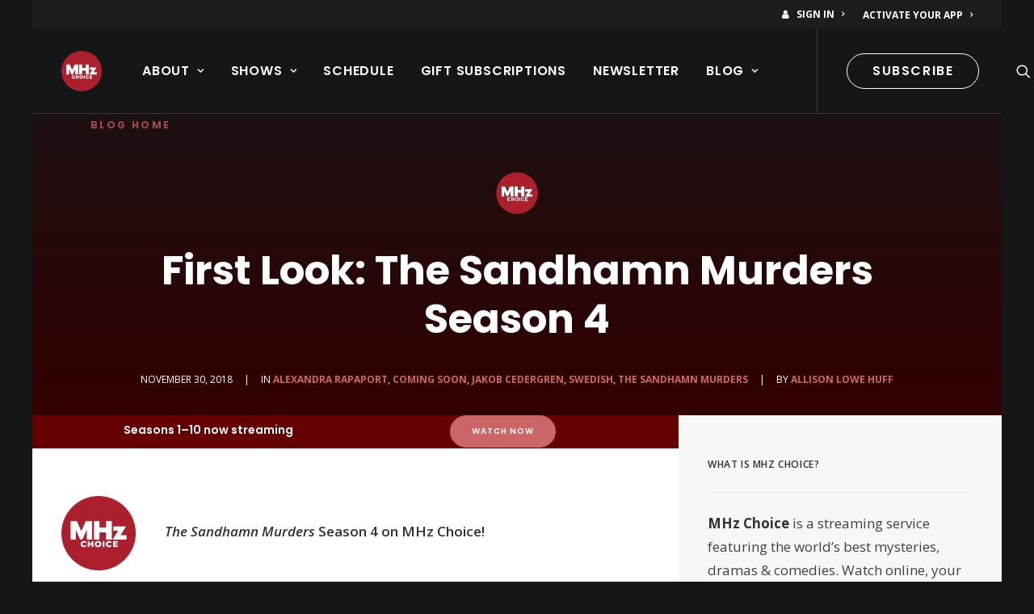

--- FILE ---
content_type: text/html; charset=UTF-8
request_url: https://mhzchoice.com/first-look-the-sandhamn-murders-season-4/
body_size: 67202
content:
<!DOCTYPE html> <html class="no-touch" lang="en-US" xmlns="http://www.w3.org/1999/xhtml"> <head><script>if(navigator.userAgent.match(/MSIE|Internet Explorer/i)||navigator.userAgent.match(/Trident\/7\..*?rv:11/i)){let e=document.location.href;if(!e.match(/[?&]nonitro/)){if(e.indexOf("?")==-1){if(e.indexOf("#")==-1){document.location.href=e+"?nonitro=1"}else{document.location.href=e.replace("#","?nonitro=1#")}}else{if(e.indexOf("#")==-1){document.location.href=e+"&nonitro=1"}else{document.location.href=e.replace("#","&nonitro=1#")}}}}</script><link rel="preconnect" href="https://cdn-ilbaacl.nitrocdn.com" /><meta http-equiv="Content-Type" content="text/html; charset=UTF-8" /><meta name="viewport" content="width=device-width, initial-scale=1" /><meta name='robots' content='index, follow, max-image-preview:large, max-snippet:-1, max-video-preview:-1' /><title>First Look: The Sandhamn Murders Season 4</title><meta name="description" content="Based on the novels of Viveca Sten, &#039;The Sandhamn Murders&#039; is a classic Nordic Noir crime series from Sweden." /><meta property="og:locale" content="en_US" /><meta property="og:type" content="article" /><meta property="og:title" content="First Look: The Sandhamn Murders Season 4" /><meta property="og:description" content="Based on the novels of Viveca Sten, &#039;The Sandhamn Murders&#039; is a classic Nordic Noir crime series from Sweden." /><meta property="og:url" content="https://mhzchoice.com/first-look-the-sandhamn-murders-season-4/" /><meta property="og:site_name" content="MHz Choice Blog" /><meta property="article:publisher" content="https://facebook.com/mhzchoice" /><meta property="article:published_time" content="2018-11-30T19:22:32+00:00" /><meta property="article:modified_time" content="2024-09-17T23:32:57+00:00" /><meta property="og:image" content="https://mhzchoice.com/wp-content/uploads/2018/11/sandhamn-murders-s4-logo-v2-promo-5-1920x1080.jpg" /><meta property="og:image:width" content="1920" /><meta property="og:image:height" content="1080" /><meta property="og:image:type" content="image/jpeg" /><meta name="author" content="Allison Lowe Huff" /><meta name="twitter:card" content="summary_large_image" /><meta name="twitter:title" content="First Look: The Sandhamn Murders Season 4" /><meta name="twitter:description" content="Based on the novels of Viveca Sten, &#039;The Sandhamn Murders&#039; is a classic Nordic Noir crime series from Sweden." /><meta name="twitter:creator" content="@mhzchoice" /><meta name="twitter:site" content="@mhzchoice" /><meta name="twitter:label1" content="Written by" /><meta name="twitter:data1" content="Allison Lowe Huff" /><meta name="twitter:label2" content="Est. reading time" /><meta name="twitter:data2" content="6 minutes" /><meta name="msapplication-TileImage" content="https://mhzchoice.com/wp-content/uploads/2016/03/cropped-Untitled-1-1-270x270.jpg" /><meta name="generator" content="NitroPack" /><script>var NPSH,NitroScrollHelper;NPSH=NitroScrollHelper=function(){let e=null;const o=window.sessionStorage.getItem("nitroScrollPos");function t(){let e=JSON.parse(window.sessionStorage.getItem("nitroScrollPos"))||{};if(typeof e!=="object"){e={}}e[document.URL]=window.scrollY;window.sessionStorage.setItem("nitroScrollPos",JSON.stringify(e))}window.addEventListener("scroll",function(){if(e!==null){clearTimeout(e)}e=setTimeout(t,200)},{passive:true});let r={};r.getScrollPos=()=>{if(!o){return 0}const e=JSON.parse(o);return e[document.URL]||0};r.isScrolled=()=>{return r.getScrollPos()>document.documentElement.clientHeight*.5};return r}();</script><script>(function(){var a=false;var e=document.documentElement.classList;var i=navigator.userAgent.toLowerCase();var n=["android","iphone","ipad"];var r=n.length;var o;var d=null;for(var t=0;t<r;t++){o=n[t];if(i.indexOf(o)>-1)d=o;if(e.contains(o)){a=true;e.remove(o)}}if(a&&d){e.add(d);if(d=="iphone"||d=="ipad"){e.add("ios")}}})();</script><script type="text/worker" id="nitro-web-worker">var preloadRequests=0;var remainingCount={};var baseURI="";self.onmessage=function(e){switch(e.data.cmd){case"RESOURCE_PRELOAD":var o=e.data.requestId;remainingCount[o]=0;e.data.resources.forEach(function(e){preload(e,function(o){return function(){console.log(o+" DONE: "+e);if(--remainingCount[o]==0){self.postMessage({cmd:"RESOURCE_PRELOAD",requestId:o})}}}(o));remainingCount[o]++});break;case"SET_BASEURI":baseURI=e.data.uri;break}};async function preload(e,o){if(typeof URL!=="undefined"&&baseURI){try{var a=new URL(e,baseURI);e=a.href}catch(e){console.log("Worker error: "+e.message)}}console.log("Preloading "+e);try{var n=new Request(e,{mode:"no-cors",redirect:"follow"});await fetch(n);o()}catch(a){console.log(a);var r=new XMLHttpRequest;r.responseType="blob";r.onload=o;r.onerror=o;r.open("GET",e,true);r.send()}}</script><script id="nprl">(()=>{if(window.NPRL!=undefined)return;(function(e){var t=e.prototype;t.after||(t.after=function(){var e,t=arguments,n=t.length,r=0,i=this,o=i.parentNode,a=Node,c=String,u=document;if(o!==null){while(r<n){(e=t[r])instanceof a?(i=i.nextSibling)!==null?o.insertBefore(e,i):o.appendChild(e):o.appendChild(u.createTextNode(c(e)));++r}}})})(Element);var e,t;e=t=function(){var t=false;var r=window.URL||window.webkitURL;var i=true;var o=true;var a=2;var c=null;var u=null;var d=true;var s=window.nitroGtmExcludes!=undefined;var l=s?JSON.parse(atob(window.nitroGtmExcludes)).map(e=>new RegExp(e)):[];var f;var m;var v=null;var p=null;var g=null;var h={touch:["touchmove","touchend"],default:["mousemove","click","keydown","wheel"]};var E=true;var y=[];var w=false;var b=[];var S=0;var N=0;var L=false;var T=0;var R=null;var O=false;var A=false;var C=false;var P=[];var I=[];var M=[];var k=[];var x=false;var _={};var j=new Map;var B="noModule"in HTMLScriptElement.prototype;var q=requestAnimationFrame||mozRequestAnimationFrame||webkitRequestAnimationFrame||msRequestAnimationFrame;const D="gtm.js?id=";function H(e,t){if(!_[e]){_[e]=[]}_[e].push(t)}function U(e,t){if(_[e]){var n=0,r=_[e];for(var n=0;n<r.length;n++){r[n].call(this,t)}}}function Y(){(function(e,t){var r=null;var i=function(e){r(e)};var o=null;var a={};var c=null;var u=null;var d=0;e.addEventListener(t,function(r){if(["load","DOMContentLoaded"].indexOf(t)!=-1){if(u){Q(function(){e.triggerNitroEvent(t)})}c=true}else if(t=="readystatechange"){d++;n.ogReadyState=d==1?"interactive":"complete";if(u&&u>=d){n.documentReadyState=n.ogReadyState;Q(function(){e.triggerNitroEvent(t)})}}});e.addEventListener(t+"Nitro",function(e){if(["load","DOMContentLoaded"].indexOf(t)!=-1){if(!c){e.preventDefault();e.stopImmediatePropagation()}else{}u=true}else if(t=="readystatechange"){u=n.documentReadyState=="interactive"?1:2;if(d<u){e.preventDefault();e.stopImmediatePropagation()}}});switch(t){case"load":o="onload";break;case"readystatechange":o="onreadystatechange";break;case"pageshow":o="onpageshow";break;default:o=null;break}if(o){Object.defineProperty(e,o,{get:function(){return r},set:function(n){if(typeof n!=="function"){r=null;e.removeEventListener(t+"Nitro",i)}else{if(!r){e.addEventListener(t+"Nitro",i)}r=n}}})}Object.defineProperty(e,"addEventListener"+t,{value:function(r){if(r!=t||!n.startedScriptLoading||document.currentScript&&document.currentScript.hasAttribute("nitro-exclude")){}else{arguments[0]+="Nitro"}e.ogAddEventListener.apply(e,arguments);a[arguments[1]]=arguments[0]}});Object.defineProperty(e,"removeEventListener"+t,{value:function(t){var n=a[arguments[1]];arguments[0]=n;e.ogRemoveEventListener.apply(e,arguments)}});Object.defineProperty(e,"triggerNitroEvent"+t,{value:function(t,n){n=n||e;var r=new Event(t+"Nitro",{bubbles:true});r.isNitroPack=true;Object.defineProperty(r,"type",{get:function(){return t},set:function(){}});Object.defineProperty(r,"target",{get:function(){return n},set:function(){}});e.dispatchEvent(r)}});if(typeof e.triggerNitroEvent==="undefined"){(function(){var t=e.addEventListener;var n=e.removeEventListener;Object.defineProperty(e,"ogAddEventListener",{value:t});Object.defineProperty(e,"ogRemoveEventListener",{value:n});Object.defineProperty(e,"addEventListener",{value:function(n){var r="addEventListener"+n;if(typeof e[r]!=="undefined"){e[r].apply(e,arguments)}else{t.apply(e,arguments)}},writable:true});Object.defineProperty(e,"removeEventListener",{value:function(t){var r="removeEventListener"+t;if(typeof e[r]!=="undefined"){e[r].apply(e,arguments)}else{n.apply(e,arguments)}}});Object.defineProperty(e,"triggerNitroEvent",{value:function(t,n){var r="triggerNitroEvent"+t;if(typeof e[r]!=="undefined"){e[r].apply(e,arguments)}}})})()}}).apply(null,arguments)}Y(window,"load");Y(window,"pageshow");Y(window,"DOMContentLoaded");Y(document,"DOMContentLoaded");Y(document,"readystatechange");try{var F=new Worker(r.createObjectURL(new Blob([document.getElementById("nitro-web-worker").textContent],{type:"text/javascript"})))}catch(e){var F=new Worker("data:text/javascript;base64,"+btoa(document.getElementById("nitro-web-worker").textContent))}F.onmessage=function(e){if(e.data.cmd=="RESOURCE_PRELOAD"){U(e.data.requestId,e)}};if(typeof document.baseURI!=="undefined"){F.postMessage({cmd:"SET_BASEURI",uri:document.baseURI})}var G=function(e){if(--S==0){Q(K)}};var W=function(e){e.target.removeEventListener("load",W);e.target.removeEventListener("error",W);e.target.removeEventListener("nitroTimeout",W);if(e.type!="nitroTimeout"){clearTimeout(e.target.nitroTimeout)}if(--N==0&&S==0){Q(J)}};var X=function(e){var t=e.textContent;try{var n=r.createObjectURL(new Blob([t.replace(/^(?:<!--)?(.*?)(?:-->)?$/gm,"$1")],{type:"text/javascript"}))}catch(e){var n="data:text/javascript;base64,"+btoa(t.replace(/^(?:<!--)?(.*?)(?:-->)?$/gm,"$1"))}return n};var K=function(){n.documentReadyState="interactive";document.triggerNitroEvent("readystatechange");document.triggerNitroEvent("DOMContentLoaded");if(window.pageYOffset||window.pageXOffset){window.dispatchEvent(new Event("scroll"))}A=true;Q(function(){if(N==0){Q(J)}Q($)})};var J=function(){if(!A||O)return;O=true;R.disconnect();en();n.documentReadyState="complete";document.triggerNitroEvent("readystatechange");window.triggerNitroEvent("load",document);window.triggerNitroEvent("pageshow",document);if(window.pageYOffset||window.pageXOffset||location.hash){let e=typeof history.scrollRestoration!=="undefined"&&history.scrollRestoration=="auto";if(e&&typeof NPSH!=="undefined"&&NPSH.getScrollPos()>0&&window.pageYOffset>document.documentElement.clientHeight*.5){window.scrollTo(0,NPSH.getScrollPos())}else if(location.hash){try{let e=document.querySelector(location.hash);if(e){e.scrollIntoView()}}catch(e){}}}var e=null;if(a==1){e=eo}else{e=eu}Q(e)};var Q=function(e){setTimeout(e,0)};var V=function(e){if(e.type=="touchend"||e.type=="click"){g=e}};var $=function(){if(d&&g){setTimeout(function(e){return function(){var t=function(e,t,n){var r=new Event(e,{bubbles:true,cancelable:true});if(e=="click"){r.clientX=t;r.clientY=n}else{r.touches=[{clientX:t,clientY:n}]}return r};var n;if(e.type=="touchend"){var r=e.changedTouches[0];n=document.elementFromPoint(r.clientX,r.clientY);n.dispatchEvent(t("touchstart"),r.clientX,r.clientY);n.dispatchEvent(t("touchend"),r.clientX,r.clientY);n.dispatchEvent(t("click"),r.clientX,r.clientY)}else if(e.type=="click"){n=document.elementFromPoint(e.clientX,e.clientY);n.dispatchEvent(t("click"),e.clientX,e.clientY)}}}(g),150);g=null}};var z=function(e){if(e.tagName=="SCRIPT"&&!e.hasAttribute("data-nitro-for-id")&&!e.hasAttribute("nitro-document-write")||e.tagName=="IMG"&&(e.hasAttribute("src")||e.hasAttribute("srcset"))||e.tagName=="IFRAME"&&e.hasAttribute("src")||e.tagName=="LINK"&&e.hasAttribute("href")&&e.hasAttribute("rel")&&e.getAttribute("rel")=="stylesheet"){if(e.tagName==="IFRAME"&&e.src.indexOf("about:blank")>-1){return}var t="";switch(e.tagName){case"LINK":t=e.href;break;case"IMG":if(k.indexOf(e)>-1)return;t=e.srcset||e.src;break;default:t=e.src;break}var n=e.getAttribute("type");if(!t&&e.tagName!=="SCRIPT")return;if((e.tagName=="IMG"||e.tagName=="LINK")&&(t.indexOf("data:")===0||t.indexOf("blob:")===0))return;if(e.tagName=="SCRIPT"&&n&&n!=="text/javascript"&&n!=="application/javascript"){if(n!=="module"||!B)return}if(e.tagName==="SCRIPT"){if(k.indexOf(e)>-1)return;if(e.noModule&&B){return}let t=null;if(document.currentScript){if(document.currentScript.src&&document.currentScript.src.indexOf(D)>-1){t=document.currentScript}if(document.currentScript.hasAttribute("data-nitro-gtm-id")){e.setAttribute("data-nitro-gtm-id",document.currentScript.getAttribute("data-nitro-gtm-id"))}}else if(window.nitroCurrentScript){if(window.nitroCurrentScript.src&&window.nitroCurrentScript.src.indexOf(D)>-1){t=window.nitroCurrentScript}}if(t&&s){let n=false;for(const t of l){n=e.src?t.test(e.src):t.test(e.textContent);if(n){break}}if(!n){e.type="text/googletagmanagerscript";let n=t.hasAttribute("data-nitro-gtm-id")?t.getAttribute("data-nitro-gtm-id"):t.id;if(!j.has(n)){j.set(n,[])}let r=j.get(n);r.push(e);return}}if(!e.src){if(e.textContent.length>0){e.textContent+="\n;if(document.currentScript.nitroTimeout) {clearTimeout(document.currentScript.nitroTimeout);}; setTimeout(function() { this.dispatchEvent(new Event('load')); }.bind(document.currentScript), 0);"}else{return}}else{}k.push(e)}if(!e.hasOwnProperty("nitroTimeout")){N++;e.addEventListener("load",W,true);e.addEventListener("error",W,true);e.addEventListener("nitroTimeout",W,true);e.nitroTimeout=setTimeout(function(){console.log("Resource timed out",e);e.dispatchEvent(new Event("nitroTimeout"))},5e3)}}};var Z=function(e){if(e.hasOwnProperty("nitroTimeout")&&e.nitroTimeout){clearTimeout(e.nitroTimeout);e.nitroTimeout=null;e.dispatchEvent(new Event("nitroTimeout"))}};document.documentElement.addEventListener("load",function(e){if(e.target.tagName=="SCRIPT"||e.target.tagName=="IMG"){k.push(e.target)}},true);document.documentElement.addEventListener("error",function(e){if(e.target.tagName=="SCRIPT"||e.target.tagName=="IMG"){k.push(e.target)}},true);var ee=["appendChild","replaceChild","insertBefore","prepend","append","before","after","replaceWith","insertAdjacentElement"];var et=function(){if(s){window._nitro_setTimeout=window.setTimeout;window.setTimeout=function(e,t,...n){let r=document.currentScript||window.nitroCurrentScript;if(!r||r.src&&r.src.indexOf(D)==-1){return window._nitro_setTimeout.call(window,e,t,...n)}return window._nitro_setTimeout.call(window,function(e,t){return function(...n){window.nitroCurrentScript=e;t(...n)}}(r,e),t,...n)}}ee.forEach(function(e){HTMLElement.prototype["og"+e]=HTMLElement.prototype[e];HTMLElement.prototype[e]=function(...t){if(this.parentNode||this===document.documentElement){switch(e){case"replaceChild":case"insertBefore":t.pop();break;case"insertAdjacentElement":t.shift();break}t.forEach(function(e){if(!e)return;if(e.tagName=="SCRIPT"){z(e)}else{if(e.children&&e.children.length>0){e.querySelectorAll("script").forEach(z)}}})}return this["og"+e].apply(this,arguments)}})};var en=function(){if(s&&typeof window._nitro_setTimeout==="function"){window.setTimeout=window._nitro_setTimeout}ee.forEach(function(e){HTMLElement.prototype[e]=HTMLElement.prototype["og"+e]})};var er=async function(){if(o){ef(f);ef(V);if(v){clearTimeout(v);v=null}}if(T===1){L=true;return}else if(T===0){T=-1}n.startedScriptLoading=true;Object.defineProperty(document,"readyState",{get:function(){return n.documentReadyState},set:function(){}});var e=document.documentElement;var t={attributes:true,attributeFilter:["src"],childList:true,subtree:true};R=new MutationObserver(function(e,t){e.forEach(function(e){if(e.type=="childList"&&e.addedNodes.length>0){e.addedNodes.forEach(function(e){if(!document.documentElement.contains(e)){return}if(e.tagName=="IMG"||e.tagName=="IFRAME"||e.tagName=="LINK"){z(e)}})}if(e.type=="childList"&&e.removedNodes.length>0){e.removedNodes.forEach(function(e){if(e.tagName=="IFRAME"||e.tagName=="LINK"){Z(e)}})}if(e.type=="attributes"){var t=e.target;if(!document.documentElement.contains(t)){return}if(t.tagName=="IFRAME"||t.tagName=="LINK"||t.tagName=="IMG"||t.tagName=="SCRIPT"){z(t)}}})});R.observe(e,t);if(!s){et()}await Promise.all(P);var r=b.shift();var i=null;var a=false;while(r){var c;var u=JSON.parse(atob(r.meta));var d=u.delay;if(r.type=="inline"){var l=document.getElementById(r.id);if(l){l.remove()}else{r=b.shift();continue}c=X(l);if(c===false){r=b.shift();continue}}else{c=r.src}if(!a&&r.type!="inline"&&(typeof u.attributes.async!="undefined"||typeof u.attributes.defer!="undefined")){if(i===null){i=r}else if(i===r){a=true}if(!a){b.push(r);r=b.shift();continue}}var m=document.createElement("script");m.src=c;m.setAttribute("data-nitro-for-id",r.id);for(var p in u.attributes){try{if(u.attributes[p]===false){m.setAttribute(p,"")}else{m.setAttribute(p,u.attributes[p])}}catch(e){console.log("Error while setting script attribute",m,e)}}m.async=false;if(u.canonicalLink!=""&&Object.getOwnPropertyDescriptor(m,"src")?.configurable!==false){(e=>{Object.defineProperty(m,"src",{get:function(){return e.canonicalLink},set:function(){}})})(u)}if(d){setTimeout((function(e,t){var n=document.querySelector("[data-nitro-marker-id='"+t+"']");if(n){n.after(e)}else{document.head.appendChild(e)}}).bind(null,m,r.id),d)}else{m.addEventListener("load",G);m.addEventListener("error",G);if(!m.noModule||!B){S++}var g=document.querySelector("[data-nitro-marker-id='"+r.id+"']");if(g){Q(function(e,t){return function(){e.after(t)}}(g,m))}else{Q(function(e){return function(){document.head.appendChild(e)}}(m))}}r=b.shift()}};var ei=function(){var e=document.getElementById("nitro-deferred-styles");var t=document.createElement("div");t.innerHTML=e.textContent;return t};var eo=async function(e){isPreload=e&&e.type=="NitroPreload";if(!isPreload){T=-1;E=false;if(o){ef(f);ef(V);if(v){clearTimeout(v);v=null}}}if(w===false){var t=ei();let e=t.querySelectorAll('style,link[rel="stylesheet"]');w=e.length;if(w){let e=document.getElementById("nitro-deferred-styles-marker");e.replaceWith.apply(e,t.childNodes)}else if(isPreload){Q(ed)}else{es()}}else if(w===0&&!isPreload){es()}};var ea=function(){var e=ei();var t=e.childNodes;var n;var r=[];for(var i=0;i<t.length;i++){n=t[i];if(n.href){r.push(n.href)}}var o="css-preload";H(o,function(e){eo(new Event("NitroPreload"))});if(r.length){F.postMessage({cmd:"RESOURCE_PRELOAD",resources:r,requestId:o})}else{Q(function(){U(o)})}};var ec=function(){if(T===-1)return;T=1;var e=[];var t,n;for(var r=0;r<b.length;r++){t=b[r];if(t.type!="inline"){if(t.src){n=JSON.parse(atob(t.meta));if(n.delay)continue;if(n.attributes.type&&n.attributes.type=="module"&&!B)continue;e.push(t.src)}}}if(e.length){var i="js-preload";H(i,function(e){T=2;if(L){Q(er)}});F.postMessage({cmd:"RESOURCE_PRELOAD",resources:e,requestId:i})}};var eu=function(){while(I.length){style=I.shift();if(style.hasAttribute("nitropack-onload")){style.setAttribute("onload",style.getAttribute("nitropack-onload"));Q(function(e){return function(){e.dispatchEvent(new Event("load"))}}(style))}}while(M.length){style=M.shift();if(style.hasAttribute("nitropack-onerror")){style.setAttribute("onerror",style.getAttribute("nitropack-onerror"));Q(function(e){return function(){e.dispatchEvent(new Event("error"))}}(style))}}};var ed=function(){if(!x){if(i){Q(function(){var e=document.getElementById("nitro-critical-css");if(e){e.remove()}})}x=true;onStylesLoadEvent=new Event("NitroStylesLoaded");onStylesLoadEvent.isNitroPack=true;window.dispatchEvent(onStylesLoadEvent)}};var es=function(){if(a==2){Q(er)}else{eu()}};var el=function(e){m.forEach(function(t){document.addEventListener(t,e,true)})};var ef=function(e){m.forEach(function(t){document.removeEventListener(t,e,true)})};if(s){et()}return{setAutoRemoveCriticalCss:function(e){i=e},registerScript:function(e,t,n){b.push({type:"remote",src:e,id:t,meta:n})},registerInlineScript:function(e,t){b.push({type:"inline",id:e,meta:t})},registerStyle:function(e,t,n){y.push({href:e,rel:t,media:n})},onLoadStyle:function(e){I.push(e);if(w!==false&&--w==0){Q(ed);if(E){E=false}else{es()}}},onErrorStyle:function(e){M.push(e);if(w!==false&&--w==0){Q(ed);if(E){E=false}else{es()}}},loadJs:function(e,t){if(!e.src){var n=X(e);if(n!==false){e.src=n;e.textContent=""}}if(t){Q(function(e,t){return function(){e.after(t)}}(t,e))}else{Q(function(e){return function(){document.head.appendChild(e)}}(e))}},loadQueuedResources:async function(){window.dispatchEvent(new Event("NitroBootStart"));if(p){clearTimeout(p);p=null}window.removeEventListener("load",e.loadQueuedResources);f=a==1?er:eo;if(!o||g){Q(f)}else{if(navigator.userAgent.indexOf(" Edge/")==-1){ea();H("css-preload",ec)}el(f);if(u){if(c){v=setTimeout(f,c)}}else{}}},fontPreload:function(e){var t="critical-fonts";H(t,function(e){document.getElementById("nitro-critical-fonts").type="text/css"});F.postMessage({cmd:"RESOURCE_PRELOAD",resources:e,requestId:t})},boot:function(){if(t)return;t=true;C=typeof NPSH!=="undefined"&&NPSH.isScrolled();let n=document.prerendering;if(location.hash||C||n){o=false}m=h.default.concat(h.touch);p=setTimeout(e.loadQueuedResources,1500);el(V);if(C){e.loadQueuedResources()}else{window.addEventListener("load",e.loadQueuedResources)}},addPrerequisite:function(e){P.push(e)},getTagManagerNodes:function(e){if(!e)return j;return j.get(e)??[]}}}();var n,r;n=r=function(){var t=document.write;return{documentWrite:function(n,r){if(n&&n.hasAttribute("nitro-exclude")){return t.call(document,r)}var i=null;if(n.documentWriteContainer){i=n.documentWriteContainer}else{i=document.createElement("span");n.documentWriteContainer=i}var o=null;if(n){if(n.hasAttribute("data-nitro-for-id")){o=document.querySelector('template[data-nitro-marker-id="'+n.getAttribute("data-nitro-for-id")+'"]')}else{o=n}}i.innerHTML+=r;i.querySelectorAll("script").forEach(function(e){e.setAttribute("nitro-document-write","")});if(!i.parentNode){if(o){o.parentNode.insertBefore(i,o)}else{document.body.appendChild(i)}}var a=document.createElement("span");a.innerHTML=r;var c=a.querySelectorAll("script");if(c.length){c.forEach(function(t){var n=t.getAttributeNames();var r=document.createElement("script");n.forEach(function(e){r.setAttribute(e,t.getAttribute(e))});r.async=false;if(!t.src&&t.textContent){r.textContent=t.textContent}e.loadJs(r,o)})}},TrustLogo:function(e,t){var n=document.getElementById(e);var r=document.createElement("img");r.src=t;n.parentNode.insertBefore(r,n)},documentReadyState:"loading",ogReadyState:document.readyState,startedScriptLoading:false,loadScriptDelayed:function(e,t){setTimeout(function(){var t=document.createElement("script");t.src=e;document.head.appendChild(t)},t)}}}();document.write=function(e){n.documentWrite(document.currentScript,e)};document.writeln=function(e){n.documentWrite(document.currentScript,e+"\n")};window.NPRL=e;window.NitroResourceLoader=t;window.NPh=n;window.NitroPackHelper=r})();</script><template id="nitro-deferred-styles-marker"></template><style id="nitro-fonts">@font-face{font-family:"Hind";font-style:normal;font-weight:300;src:url("https://fonts.gstatic.com/s/hind/v18/5aU19_a8oxmIfMJaER2SjRhc9V11uQ.woff2") format("woff2");unicode-range:U+0900-097F,U+1CD0-1CF9,U+200C-200D,U+20A8,U+20B9,U+20F0,U+25CC,U+A830-A839,U+A8E0-A8FF,U+11B00-11B09;font-display:swap}@font-face{font-family:"Hind";font-style:normal;font-weight:300;src:url("https://fonts.gstatic.com/s/hind/v18/5aU19_a8oxmIfMJaERKSjRhc9V11uQ.woff2") format("woff2");unicode-range:U+0100-02BA,U+02BD-02C5,U+02C7-02CC,U+02CE-02D7,U+02DD-02FF,U+0304,U+0308,U+0329,U+1D00-1DBF,U+1E00-1E9F,U+1EF2-1EFF,U+2020,U+20A0-20AB,U+20AD-20C0,U+2113,U+2C60-2C7F,U+A720-A7FF;font-display:swap}@font-face{font-family:"Hind";font-style:normal;font-weight:300;src:url("https://fonts.gstatic.com/s/hind/v18/5aU19_a8oxmIfMJaERySjRhc9V0.woff2") format("woff2");unicode-range:U+0000-00FF,U+0131,U+0152-0153,U+02BB-02BC,U+02C6,U+02DA,U+02DC,U+0304,U+0308,U+0329,U+2000-206F,U+20AC,U+2122,U+2191,U+2193,U+2212,U+2215,U+FEFF,U+FFFD;font-display:swap}@font-face{font-family:"Hind";font-style:normal;font-weight:400;src:url("https://fonts.gstatic.com/s/hind/v18/5aU69_a8oxmIdGh4BDGwgDJm_A.woff2") format("woff2");unicode-range:U+0900-097F,U+1CD0-1CF9,U+200C-200D,U+20A8,U+20B9,U+20F0,U+25CC,U+A830-A839,U+A8E0-A8FF,U+11B00-11B09;font-display:swap}@font-face{font-family:"Hind";font-style:normal;font-weight:400;src:url("https://fonts.gstatic.com/s/hind/v18/5aU69_a8oxmIdGd4BDGwgDJm_A.woff2") format("woff2");unicode-range:U+0100-02BA,U+02BD-02C5,U+02C7-02CC,U+02CE-02D7,U+02DD-02FF,U+0304,U+0308,U+0329,U+1D00-1DBF,U+1E00-1E9F,U+1EF2-1EFF,U+2020,U+20A0-20AB,U+20AD-20C0,U+2113,U+2C60-2C7F,U+A720-A7FF;font-display:swap}@font-face{font-family:"Hind";font-style:normal;font-weight:400;src:url("https://fonts.gstatic.com/s/hind/v18/5aU69_a8oxmIdGl4BDGwgDI.woff2") format("woff2");unicode-range:U+0000-00FF,U+0131,U+0152-0153,U+02BB-02BC,U+02C6,U+02DA,U+02DC,U+0304,U+0308,U+0329,U+2000-206F,U+20AC,U+2122,U+2191,U+2193,U+2212,U+2215,U+FEFF,U+FFFD;font-display:swap}@font-face{font-family:"Hind";font-style:normal;font-weight:500;src:url("https://fonts.gstatic.com/s/hind/v18/5aU19_a8oxmIfJpbER2SjRhc9V11uQ.woff2") format("woff2");unicode-range:U+0900-097F,U+1CD0-1CF9,U+200C-200D,U+20A8,U+20B9,U+20F0,U+25CC,U+A830-A839,U+A8E0-A8FF,U+11B00-11B09;font-display:swap}@font-face{font-family:"Hind";font-style:normal;font-weight:500;src:url("https://fonts.gstatic.com/s/hind/v18/5aU19_a8oxmIfJpbERKSjRhc9V11uQ.woff2") format("woff2");unicode-range:U+0100-02BA,U+02BD-02C5,U+02C7-02CC,U+02CE-02D7,U+02DD-02FF,U+0304,U+0308,U+0329,U+1D00-1DBF,U+1E00-1E9F,U+1EF2-1EFF,U+2020,U+20A0-20AB,U+20AD-20C0,U+2113,U+2C60-2C7F,U+A720-A7FF;font-display:swap}@font-face{font-family:"Hind";font-style:normal;font-weight:500;src:url("https://fonts.gstatic.com/s/hind/v18/5aU19_a8oxmIfJpbERySjRhc9V0.woff2") format("woff2");unicode-range:U+0000-00FF,U+0131,U+0152-0153,U+02BB-02BC,U+02C6,U+02DA,U+02DC,U+0304,U+0308,U+0329,U+2000-206F,U+20AC,U+2122,U+2191,U+2193,U+2212,U+2215,U+FEFF,U+FFFD;font-display:swap}@font-face{font-family:"Hind";font-style:normal;font-weight:600;src:url("https://fonts.gstatic.com/s/hind/v18/5aU19_a8oxmIfLZcER2SjRhc9V11uQ.woff2") format("woff2");unicode-range:U+0900-097F,U+1CD0-1CF9,U+200C-200D,U+20A8,U+20B9,U+20F0,U+25CC,U+A830-A839,U+A8E0-A8FF,U+11B00-11B09;font-display:swap}@font-face{font-family:"Hind";font-style:normal;font-weight:600;src:url("https://fonts.gstatic.com/s/hind/v18/5aU19_a8oxmIfLZcERKSjRhc9V11uQ.woff2") format("woff2");unicode-range:U+0100-02BA,U+02BD-02C5,U+02C7-02CC,U+02CE-02D7,U+02DD-02FF,U+0304,U+0308,U+0329,U+1D00-1DBF,U+1E00-1E9F,U+1EF2-1EFF,U+2020,U+20A0-20AB,U+20AD-20C0,U+2113,U+2C60-2C7F,U+A720-A7FF;font-display:swap}@font-face{font-family:"Hind";font-style:normal;font-weight:600;src:url("https://fonts.gstatic.com/s/hind/v18/5aU19_a8oxmIfLZcERySjRhc9V0.woff2") format("woff2");unicode-range:U+0000-00FF,U+0131,U+0152-0153,U+02BB-02BC,U+02C6,U+02DA,U+02DC,U+0304,U+0308,U+0329,U+2000-206F,U+20AC,U+2122,U+2191,U+2193,U+2212,U+2215,U+FEFF,U+FFFD;font-display:swap}@font-face{font-family:"Hind";font-style:normal;font-weight:700;src:url("https://fonts.gstatic.com/s/hind/v18/5aU19_a8oxmIfNJdER2SjRhc9V11uQ.woff2") format("woff2");unicode-range:U+0900-097F,U+1CD0-1CF9,U+200C-200D,U+20A8,U+20B9,U+20F0,U+25CC,U+A830-A839,U+A8E0-A8FF,U+11B00-11B09;font-display:swap}@font-face{font-family:"Hind";font-style:normal;font-weight:700;src:url("https://fonts.gstatic.com/s/hind/v18/5aU19_a8oxmIfNJdERKSjRhc9V11uQ.woff2") format("woff2");unicode-range:U+0100-02BA,U+02BD-02C5,U+02C7-02CC,U+02CE-02D7,U+02DD-02FF,U+0304,U+0308,U+0329,U+1D00-1DBF,U+1E00-1E9F,U+1EF2-1EFF,U+2020,U+20A0-20AB,U+20AD-20C0,U+2113,U+2C60-2C7F,U+A720-A7FF;font-display:swap}@font-face{font-family:"Hind";font-style:normal;font-weight:700;src:url("https://fonts.gstatic.com/s/hind/v18/5aU19_a8oxmIfNJdERySjRhc9V0.woff2") format("woff2");unicode-range:U+0000-00FF,U+0131,U+0152-0153,U+02BB-02BC,U+02C6,U+02DA,U+02DC,U+0304,U+0308,U+0329,U+2000-206F,U+20AC,U+2122,U+2191,U+2193,U+2212,U+2215,U+FEFF,U+FFFD;font-display:swap}@font-face{font-family:"Open Sans";font-style:italic;font-weight:300;font-stretch:100%;src:url("https://fonts.gstatic.com/s/opensans/v44/memtYaGs126MiZpBA-UFUIcVXSCEkx2cmqvXlWqWtE6FxZCJgvAQ.woff2") format("woff2");unicode-range:U+0460-052F,U+1C80-1C8A,U+20B4,U+2DE0-2DFF,U+A640-A69F,U+FE2E-FE2F;font-display:swap}@font-face{font-family:"Open Sans";font-style:italic;font-weight:300;font-stretch:100%;src:url("https://fonts.gstatic.com/s/opensans/v44/memtYaGs126MiZpBA-UFUIcVXSCEkx2cmqvXlWqWvU6FxZCJgvAQ.woff2") format("woff2");unicode-range:U+0301,U+0400-045F,U+0490-0491,U+04B0-04B1,U+2116;font-display:swap}@font-face{font-family:"Open Sans";font-style:italic;font-weight:300;font-stretch:100%;src:url("https://fonts.gstatic.com/s/opensans/v44/memtYaGs126MiZpBA-UFUIcVXSCEkx2cmqvXlWqWtU6FxZCJgvAQ.woff2") format("woff2");unicode-range:U+1F00-1FFF;font-display:swap}@font-face{font-family:"Open Sans";font-style:italic;font-weight:300;font-stretch:100%;src:url("https://fonts.gstatic.com/s/opensans/v44/memtYaGs126MiZpBA-UFUIcVXSCEkx2cmqvXlWqWuk6FxZCJgvAQ.woff2") format("woff2");unicode-range:U+0370-0377,U+037A-037F,U+0384-038A,U+038C,U+038E-03A1,U+03A3-03FF;font-display:swap}@font-face{font-family:"Open Sans";font-style:italic;font-weight:300;font-stretch:100%;src:url("https://fonts.gstatic.com/s/opensans/v44/memtYaGs126MiZpBA-UFUIcVXSCEkx2cmqvXlWqWu06FxZCJgvAQ.woff2") format("woff2");unicode-range:U+0307-0308,U+0590-05FF,U+200C-2010,U+20AA,U+25CC,U+FB1D-FB4F;font-display:swap}@font-face{font-family:"Open Sans";font-style:italic;font-weight:300;font-stretch:100%;src:url("https://fonts.gstatic.com/s/opensans/v44/memtYaGs126MiZpBA-UFUIcVXSCEkx2cmqvXlWqWxU6FxZCJgvAQ.woff2") format("woff2");unicode-range:U+0302-0303,U+0305,U+0307-0308,U+0310,U+0312,U+0315,U+031A,U+0326-0327,U+032C,U+032F-0330,U+0332-0333,U+0338,U+033A,U+0346,U+034D,U+0391-03A1,U+03A3-03A9,U+03B1-03C9,U+03D1,U+03D5-03D6,U+03F0-03F1,U+03F4-03F5,U+2016-2017,U+2034-2038,U+203C,U+2040,U+2043,U+2047,U+2050,U+2057,U+205F,U+2070-2071,U+2074-208E,U+2090-209C,U+20D0-20DC,U+20E1,U+20E5-20EF,U+2100-2112,U+2114-2115,U+2117-2121,U+2123-214F,U+2190,U+2192,U+2194-21AE,U+21B0-21E5,U+21F1-21F2,U+21F4-2211,U+2213-2214,U+2216-22FF,U+2308-230B,U+2310,U+2319,U+231C-2321,U+2336-237A,U+237C,U+2395,U+239B-23B7,U+23D0,U+23DC-23E1,U+2474-2475,U+25AF,U+25B3,U+25B7,U+25BD,U+25C1,U+25CA,U+25CC,U+25FB,U+266D-266F,U+27C0-27FF,U+2900-2AFF,U+2B0E-2B11,U+2B30-2B4C,U+2BFE,U+3030,U+FF5B,U+FF5D,U+1D400-1D7FF,U+1EE00-1EEFF;font-display:swap}@font-face{font-family:"Open Sans";font-style:italic;font-weight:300;font-stretch:100%;src:url("https://fonts.gstatic.com/s/opensans/v44/memtYaGs126MiZpBA-UFUIcVXSCEkx2cmqvXlWqW106FxZCJgvAQ.woff2") format("woff2");unicode-range:U+0001-000C,U+000E-001F,U+007F-009F,U+20DD-20E0,U+20E2-20E4,U+2150-218F,U+2190,U+2192,U+2194-2199,U+21AF,U+21E6-21F0,U+21F3,U+2218-2219,U+2299,U+22C4-22C6,U+2300-243F,U+2440-244A,U+2460-24FF,U+25A0-27BF,U+2800-28FF,U+2921-2922,U+2981,U+29BF,U+29EB,U+2B00-2BFF,U+4DC0-4DFF,U+FFF9-FFFB,U+10140-1018E,U+10190-1019C,U+101A0,U+101D0-101FD,U+102E0-102FB,U+10E60-10E7E,U+1D2C0-1D2D3,U+1D2E0-1D37F,U+1F000-1F0FF,U+1F100-1F1AD,U+1F1E6-1F1FF,U+1F30D-1F30F,U+1F315,U+1F31C,U+1F31E,U+1F320-1F32C,U+1F336,U+1F378,U+1F37D,U+1F382,U+1F393-1F39F,U+1F3A7-1F3A8,U+1F3AC-1F3AF,U+1F3C2,U+1F3C4-1F3C6,U+1F3CA-1F3CE,U+1F3D4-1F3E0,U+1F3ED,U+1F3F1-1F3F3,U+1F3F5-1F3F7,U+1F408,U+1F415,U+1F41F,U+1F426,U+1F43F,U+1F441-1F442,U+1F444,U+1F446-1F449,U+1F44C-1F44E,U+1F453,U+1F46A,U+1F47D,U+1F4A3,U+1F4B0,U+1F4B3,U+1F4B9,U+1F4BB,U+1F4BF,U+1F4C8-1F4CB,U+1F4D6,U+1F4DA,U+1F4DF,U+1F4E3-1F4E6,U+1F4EA-1F4ED,U+1F4F7,U+1F4F9-1F4FB,U+1F4FD-1F4FE,U+1F503,U+1F507-1F50B,U+1F50D,U+1F512-1F513,U+1F53E-1F54A,U+1F54F-1F5FA,U+1F610,U+1F650-1F67F,U+1F687,U+1F68D,U+1F691,U+1F694,U+1F698,U+1F6AD,U+1F6B2,U+1F6B9-1F6BA,U+1F6BC,U+1F6C6-1F6CF,U+1F6D3-1F6D7,U+1F6E0-1F6EA,U+1F6F0-1F6F3,U+1F6F7-1F6FC,U+1F700-1F7FF,U+1F800-1F80B,U+1F810-1F847,U+1F850-1F859,U+1F860-1F887,U+1F890-1F8AD,U+1F8B0-1F8BB,U+1F8C0-1F8C1,U+1F900-1F90B,U+1F93B,U+1F946,U+1F984,U+1F996,U+1F9E9,U+1FA00-1FA6F,U+1FA70-1FA7C,U+1FA80-1FA89,U+1FA8F-1FAC6,U+1FACE-1FADC,U+1FADF-1FAE9,U+1FAF0-1FAF8,U+1FB00-1FBFF;font-display:swap}@font-face{font-family:"Open Sans";font-style:italic;font-weight:300;font-stretch:100%;src:url("https://fonts.gstatic.com/s/opensans/v44/memtYaGs126MiZpBA-UFUIcVXSCEkx2cmqvXlWqWtk6FxZCJgvAQ.woff2") format("woff2");unicode-range:U+0102-0103,U+0110-0111,U+0128-0129,U+0168-0169,U+01A0-01A1,U+01AF-01B0,U+0300-0301,U+0303-0304,U+0308-0309,U+0323,U+0329,U+1EA0-1EF9,U+20AB;font-display:swap}@font-face{font-family:"Open Sans";font-style:italic;font-weight:300;font-stretch:100%;src:url("https://fonts.gstatic.com/s/opensans/v44/memtYaGs126MiZpBA-UFUIcVXSCEkx2cmqvXlWqWt06FxZCJgvAQ.woff2") format("woff2");unicode-range:U+0100-02BA,U+02BD-02C5,U+02C7-02CC,U+02CE-02D7,U+02DD-02FF,U+0304,U+0308,U+0329,U+1D00-1DBF,U+1E00-1E9F,U+1EF2-1EFF,U+2020,U+20A0-20AB,U+20AD-20C0,U+2113,U+2C60-2C7F,U+A720-A7FF;font-display:swap}@font-face{font-family:"Open Sans";font-style:italic;font-weight:300;font-stretch:100%;src:url("https://fonts.gstatic.com/s/opensans/v44/memtYaGs126MiZpBA-UFUIcVXSCEkx2cmqvXlWqWuU6FxZCJgg.woff2") format("woff2");unicode-range:U+0000-00FF,U+0131,U+0152-0153,U+02BB-02BC,U+02C6,U+02DA,U+02DC,U+0304,U+0308,U+0329,U+2000-206F,U+20AC,U+2122,U+2191,U+2193,U+2212,U+2215,U+FEFF,U+FFFD;font-display:swap}@font-face{font-family:"Open Sans";font-style:italic;font-weight:400;font-stretch:100%;src:url("https://fonts.gstatic.com/s/opensans/v44/memtYaGs126MiZpBA-UFUIcVXSCEkx2cmqvXlWqWtE6FxZCJgvAQ.woff2") format("woff2");unicode-range:U+0460-052F,U+1C80-1C8A,U+20B4,U+2DE0-2DFF,U+A640-A69F,U+FE2E-FE2F;font-display:swap}@font-face{font-family:"Open Sans";font-style:italic;font-weight:400;font-stretch:100%;src:url("https://fonts.gstatic.com/s/opensans/v44/memtYaGs126MiZpBA-UFUIcVXSCEkx2cmqvXlWqWvU6FxZCJgvAQ.woff2") format("woff2");unicode-range:U+0301,U+0400-045F,U+0490-0491,U+04B0-04B1,U+2116;font-display:swap}@font-face{font-family:"Open Sans";font-style:italic;font-weight:400;font-stretch:100%;src:url("https://fonts.gstatic.com/s/opensans/v44/memtYaGs126MiZpBA-UFUIcVXSCEkx2cmqvXlWqWtU6FxZCJgvAQ.woff2") format("woff2");unicode-range:U+1F00-1FFF;font-display:swap}@font-face{font-family:"Open Sans";font-style:italic;font-weight:400;font-stretch:100%;src:url("https://fonts.gstatic.com/s/opensans/v44/memtYaGs126MiZpBA-UFUIcVXSCEkx2cmqvXlWqWuk6FxZCJgvAQ.woff2") format("woff2");unicode-range:U+0370-0377,U+037A-037F,U+0384-038A,U+038C,U+038E-03A1,U+03A3-03FF;font-display:swap}@font-face{font-family:"Open Sans";font-style:italic;font-weight:400;font-stretch:100%;src:url("https://fonts.gstatic.com/s/opensans/v44/memtYaGs126MiZpBA-UFUIcVXSCEkx2cmqvXlWqWu06FxZCJgvAQ.woff2") format("woff2");unicode-range:U+0307-0308,U+0590-05FF,U+200C-2010,U+20AA,U+25CC,U+FB1D-FB4F;font-display:swap}@font-face{font-family:"Open Sans";font-style:italic;font-weight:400;font-stretch:100%;src:url("https://fonts.gstatic.com/s/opensans/v44/memtYaGs126MiZpBA-UFUIcVXSCEkx2cmqvXlWqWxU6FxZCJgvAQ.woff2") format("woff2");unicode-range:U+0302-0303,U+0305,U+0307-0308,U+0310,U+0312,U+0315,U+031A,U+0326-0327,U+032C,U+032F-0330,U+0332-0333,U+0338,U+033A,U+0346,U+034D,U+0391-03A1,U+03A3-03A9,U+03B1-03C9,U+03D1,U+03D5-03D6,U+03F0-03F1,U+03F4-03F5,U+2016-2017,U+2034-2038,U+203C,U+2040,U+2043,U+2047,U+2050,U+2057,U+205F,U+2070-2071,U+2074-208E,U+2090-209C,U+20D0-20DC,U+20E1,U+20E5-20EF,U+2100-2112,U+2114-2115,U+2117-2121,U+2123-214F,U+2190,U+2192,U+2194-21AE,U+21B0-21E5,U+21F1-21F2,U+21F4-2211,U+2213-2214,U+2216-22FF,U+2308-230B,U+2310,U+2319,U+231C-2321,U+2336-237A,U+237C,U+2395,U+239B-23B7,U+23D0,U+23DC-23E1,U+2474-2475,U+25AF,U+25B3,U+25B7,U+25BD,U+25C1,U+25CA,U+25CC,U+25FB,U+266D-266F,U+27C0-27FF,U+2900-2AFF,U+2B0E-2B11,U+2B30-2B4C,U+2BFE,U+3030,U+FF5B,U+FF5D,U+1D400-1D7FF,U+1EE00-1EEFF;font-display:swap}@font-face{font-family:"Open Sans";font-style:italic;font-weight:400;font-stretch:100%;src:url("https://fonts.gstatic.com/s/opensans/v44/memtYaGs126MiZpBA-UFUIcVXSCEkx2cmqvXlWqW106FxZCJgvAQ.woff2") format("woff2");unicode-range:U+0001-000C,U+000E-001F,U+007F-009F,U+20DD-20E0,U+20E2-20E4,U+2150-218F,U+2190,U+2192,U+2194-2199,U+21AF,U+21E6-21F0,U+21F3,U+2218-2219,U+2299,U+22C4-22C6,U+2300-243F,U+2440-244A,U+2460-24FF,U+25A0-27BF,U+2800-28FF,U+2921-2922,U+2981,U+29BF,U+29EB,U+2B00-2BFF,U+4DC0-4DFF,U+FFF9-FFFB,U+10140-1018E,U+10190-1019C,U+101A0,U+101D0-101FD,U+102E0-102FB,U+10E60-10E7E,U+1D2C0-1D2D3,U+1D2E0-1D37F,U+1F000-1F0FF,U+1F100-1F1AD,U+1F1E6-1F1FF,U+1F30D-1F30F,U+1F315,U+1F31C,U+1F31E,U+1F320-1F32C,U+1F336,U+1F378,U+1F37D,U+1F382,U+1F393-1F39F,U+1F3A7-1F3A8,U+1F3AC-1F3AF,U+1F3C2,U+1F3C4-1F3C6,U+1F3CA-1F3CE,U+1F3D4-1F3E0,U+1F3ED,U+1F3F1-1F3F3,U+1F3F5-1F3F7,U+1F408,U+1F415,U+1F41F,U+1F426,U+1F43F,U+1F441-1F442,U+1F444,U+1F446-1F449,U+1F44C-1F44E,U+1F453,U+1F46A,U+1F47D,U+1F4A3,U+1F4B0,U+1F4B3,U+1F4B9,U+1F4BB,U+1F4BF,U+1F4C8-1F4CB,U+1F4D6,U+1F4DA,U+1F4DF,U+1F4E3-1F4E6,U+1F4EA-1F4ED,U+1F4F7,U+1F4F9-1F4FB,U+1F4FD-1F4FE,U+1F503,U+1F507-1F50B,U+1F50D,U+1F512-1F513,U+1F53E-1F54A,U+1F54F-1F5FA,U+1F610,U+1F650-1F67F,U+1F687,U+1F68D,U+1F691,U+1F694,U+1F698,U+1F6AD,U+1F6B2,U+1F6B9-1F6BA,U+1F6BC,U+1F6C6-1F6CF,U+1F6D3-1F6D7,U+1F6E0-1F6EA,U+1F6F0-1F6F3,U+1F6F7-1F6FC,U+1F700-1F7FF,U+1F800-1F80B,U+1F810-1F847,U+1F850-1F859,U+1F860-1F887,U+1F890-1F8AD,U+1F8B0-1F8BB,U+1F8C0-1F8C1,U+1F900-1F90B,U+1F93B,U+1F946,U+1F984,U+1F996,U+1F9E9,U+1FA00-1FA6F,U+1FA70-1FA7C,U+1FA80-1FA89,U+1FA8F-1FAC6,U+1FACE-1FADC,U+1FADF-1FAE9,U+1FAF0-1FAF8,U+1FB00-1FBFF;font-display:swap}@font-face{font-family:"Open Sans";font-style:italic;font-weight:400;font-stretch:100%;src:url("https://fonts.gstatic.com/s/opensans/v44/memtYaGs126MiZpBA-UFUIcVXSCEkx2cmqvXlWqWtk6FxZCJgvAQ.woff2") format("woff2");unicode-range:U+0102-0103,U+0110-0111,U+0128-0129,U+0168-0169,U+01A0-01A1,U+01AF-01B0,U+0300-0301,U+0303-0304,U+0308-0309,U+0323,U+0329,U+1EA0-1EF9,U+20AB;font-display:swap}@font-face{font-family:"Open Sans";font-style:italic;font-weight:400;font-stretch:100%;src:url("https://fonts.gstatic.com/s/opensans/v44/memtYaGs126MiZpBA-UFUIcVXSCEkx2cmqvXlWqWt06FxZCJgvAQ.woff2") format("woff2");unicode-range:U+0100-02BA,U+02BD-02C5,U+02C7-02CC,U+02CE-02D7,U+02DD-02FF,U+0304,U+0308,U+0329,U+1D00-1DBF,U+1E00-1E9F,U+1EF2-1EFF,U+2020,U+20A0-20AB,U+20AD-20C0,U+2113,U+2C60-2C7F,U+A720-A7FF;font-display:swap}@font-face{font-family:"Open Sans";font-style:italic;font-weight:400;font-stretch:100%;src:url("https://fonts.gstatic.com/s/opensans/v44/memtYaGs126MiZpBA-UFUIcVXSCEkx2cmqvXlWqWuU6FxZCJgg.woff2") format("woff2");unicode-range:U+0000-00FF,U+0131,U+0152-0153,U+02BB-02BC,U+02C6,U+02DA,U+02DC,U+0304,U+0308,U+0329,U+2000-206F,U+20AC,U+2122,U+2191,U+2193,U+2212,U+2215,U+FEFF,U+FFFD;font-display:swap}@font-face{font-family:"Open Sans";font-style:italic;font-weight:600;font-stretch:100%;src:url("https://fonts.gstatic.com/s/opensans/v44/memtYaGs126MiZpBA-UFUIcVXSCEkx2cmqvXlWqWtE6FxZCJgvAQ.woff2") format("woff2");unicode-range:U+0460-052F,U+1C80-1C8A,U+20B4,U+2DE0-2DFF,U+A640-A69F,U+FE2E-FE2F;font-display:swap}@font-face{font-family:"Open Sans";font-style:italic;font-weight:600;font-stretch:100%;src:url("https://fonts.gstatic.com/s/opensans/v44/memtYaGs126MiZpBA-UFUIcVXSCEkx2cmqvXlWqWvU6FxZCJgvAQ.woff2") format("woff2");unicode-range:U+0301,U+0400-045F,U+0490-0491,U+04B0-04B1,U+2116;font-display:swap}@font-face{font-family:"Open Sans";font-style:italic;font-weight:600;font-stretch:100%;src:url("https://fonts.gstatic.com/s/opensans/v44/memtYaGs126MiZpBA-UFUIcVXSCEkx2cmqvXlWqWtU6FxZCJgvAQ.woff2") format("woff2");unicode-range:U+1F00-1FFF;font-display:swap}@font-face{font-family:"Open Sans";font-style:italic;font-weight:600;font-stretch:100%;src:url("https://fonts.gstatic.com/s/opensans/v44/memtYaGs126MiZpBA-UFUIcVXSCEkx2cmqvXlWqWuk6FxZCJgvAQ.woff2") format("woff2");unicode-range:U+0370-0377,U+037A-037F,U+0384-038A,U+038C,U+038E-03A1,U+03A3-03FF;font-display:swap}@font-face{font-family:"Open Sans";font-style:italic;font-weight:600;font-stretch:100%;src:url("https://fonts.gstatic.com/s/opensans/v44/memtYaGs126MiZpBA-UFUIcVXSCEkx2cmqvXlWqWu06FxZCJgvAQ.woff2") format("woff2");unicode-range:U+0307-0308,U+0590-05FF,U+200C-2010,U+20AA,U+25CC,U+FB1D-FB4F;font-display:swap}@font-face{font-family:"Open Sans";font-style:italic;font-weight:600;font-stretch:100%;src:url("https://fonts.gstatic.com/s/opensans/v44/memtYaGs126MiZpBA-UFUIcVXSCEkx2cmqvXlWqWxU6FxZCJgvAQ.woff2") format("woff2");unicode-range:U+0302-0303,U+0305,U+0307-0308,U+0310,U+0312,U+0315,U+031A,U+0326-0327,U+032C,U+032F-0330,U+0332-0333,U+0338,U+033A,U+0346,U+034D,U+0391-03A1,U+03A3-03A9,U+03B1-03C9,U+03D1,U+03D5-03D6,U+03F0-03F1,U+03F4-03F5,U+2016-2017,U+2034-2038,U+203C,U+2040,U+2043,U+2047,U+2050,U+2057,U+205F,U+2070-2071,U+2074-208E,U+2090-209C,U+20D0-20DC,U+20E1,U+20E5-20EF,U+2100-2112,U+2114-2115,U+2117-2121,U+2123-214F,U+2190,U+2192,U+2194-21AE,U+21B0-21E5,U+21F1-21F2,U+21F4-2211,U+2213-2214,U+2216-22FF,U+2308-230B,U+2310,U+2319,U+231C-2321,U+2336-237A,U+237C,U+2395,U+239B-23B7,U+23D0,U+23DC-23E1,U+2474-2475,U+25AF,U+25B3,U+25B7,U+25BD,U+25C1,U+25CA,U+25CC,U+25FB,U+266D-266F,U+27C0-27FF,U+2900-2AFF,U+2B0E-2B11,U+2B30-2B4C,U+2BFE,U+3030,U+FF5B,U+FF5D,U+1D400-1D7FF,U+1EE00-1EEFF;font-display:swap}@font-face{font-family:"Open Sans";font-style:italic;font-weight:600;font-stretch:100%;src:url("https://fonts.gstatic.com/s/opensans/v44/memtYaGs126MiZpBA-UFUIcVXSCEkx2cmqvXlWqW106FxZCJgvAQ.woff2") format("woff2");unicode-range:U+0001-000C,U+000E-001F,U+007F-009F,U+20DD-20E0,U+20E2-20E4,U+2150-218F,U+2190,U+2192,U+2194-2199,U+21AF,U+21E6-21F0,U+21F3,U+2218-2219,U+2299,U+22C4-22C6,U+2300-243F,U+2440-244A,U+2460-24FF,U+25A0-27BF,U+2800-28FF,U+2921-2922,U+2981,U+29BF,U+29EB,U+2B00-2BFF,U+4DC0-4DFF,U+FFF9-FFFB,U+10140-1018E,U+10190-1019C,U+101A0,U+101D0-101FD,U+102E0-102FB,U+10E60-10E7E,U+1D2C0-1D2D3,U+1D2E0-1D37F,U+1F000-1F0FF,U+1F100-1F1AD,U+1F1E6-1F1FF,U+1F30D-1F30F,U+1F315,U+1F31C,U+1F31E,U+1F320-1F32C,U+1F336,U+1F378,U+1F37D,U+1F382,U+1F393-1F39F,U+1F3A7-1F3A8,U+1F3AC-1F3AF,U+1F3C2,U+1F3C4-1F3C6,U+1F3CA-1F3CE,U+1F3D4-1F3E0,U+1F3ED,U+1F3F1-1F3F3,U+1F3F5-1F3F7,U+1F408,U+1F415,U+1F41F,U+1F426,U+1F43F,U+1F441-1F442,U+1F444,U+1F446-1F449,U+1F44C-1F44E,U+1F453,U+1F46A,U+1F47D,U+1F4A3,U+1F4B0,U+1F4B3,U+1F4B9,U+1F4BB,U+1F4BF,U+1F4C8-1F4CB,U+1F4D6,U+1F4DA,U+1F4DF,U+1F4E3-1F4E6,U+1F4EA-1F4ED,U+1F4F7,U+1F4F9-1F4FB,U+1F4FD-1F4FE,U+1F503,U+1F507-1F50B,U+1F50D,U+1F512-1F513,U+1F53E-1F54A,U+1F54F-1F5FA,U+1F610,U+1F650-1F67F,U+1F687,U+1F68D,U+1F691,U+1F694,U+1F698,U+1F6AD,U+1F6B2,U+1F6B9-1F6BA,U+1F6BC,U+1F6C6-1F6CF,U+1F6D3-1F6D7,U+1F6E0-1F6EA,U+1F6F0-1F6F3,U+1F6F7-1F6FC,U+1F700-1F7FF,U+1F800-1F80B,U+1F810-1F847,U+1F850-1F859,U+1F860-1F887,U+1F890-1F8AD,U+1F8B0-1F8BB,U+1F8C0-1F8C1,U+1F900-1F90B,U+1F93B,U+1F946,U+1F984,U+1F996,U+1F9E9,U+1FA00-1FA6F,U+1FA70-1FA7C,U+1FA80-1FA89,U+1FA8F-1FAC6,U+1FACE-1FADC,U+1FADF-1FAE9,U+1FAF0-1FAF8,U+1FB00-1FBFF;font-display:swap}@font-face{font-family:"Open Sans";font-style:italic;font-weight:600;font-stretch:100%;src:url("https://fonts.gstatic.com/s/opensans/v44/memtYaGs126MiZpBA-UFUIcVXSCEkx2cmqvXlWqWtk6FxZCJgvAQ.woff2") format("woff2");unicode-range:U+0102-0103,U+0110-0111,U+0128-0129,U+0168-0169,U+01A0-01A1,U+01AF-01B0,U+0300-0301,U+0303-0304,U+0308-0309,U+0323,U+0329,U+1EA0-1EF9,U+20AB;font-display:swap}@font-face{font-family:"Open Sans";font-style:italic;font-weight:600;font-stretch:100%;src:url("https://fonts.gstatic.com/s/opensans/v44/memtYaGs126MiZpBA-UFUIcVXSCEkx2cmqvXlWqWt06FxZCJgvAQ.woff2") format("woff2");unicode-range:U+0100-02BA,U+02BD-02C5,U+02C7-02CC,U+02CE-02D7,U+02DD-02FF,U+0304,U+0308,U+0329,U+1D00-1DBF,U+1E00-1E9F,U+1EF2-1EFF,U+2020,U+20A0-20AB,U+20AD-20C0,U+2113,U+2C60-2C7F,U+A720-A7FF;font-display:swap}@font-face{font-family:"Open Sans";font-style:italic;font-weight:600;font-stretch:100%;src:url("https://fonts.gstatic.com/s/opensans/v44/memtYaGs126MiZpBA-UFUIcVXSCEkx2cmqvXlWqWuU6FxZCJgg.woff2") format("woff2");unicode-range:U+0000-00FF,U+0131,U+0152-0153,U+02BB-02BC,U+02C6,U+02DA,U+02DC,U+0304,U+0308,U+0329,U+2000-206F,U+20AC,U+2122,U+2191,U+2193,U+2212,U+2215,U+FEFF,U+FFFD;font-display:swap}@font-face{font-family:"Open Sans";font-style:italic;font-weight:700;font-stretch:100%;src:url("https://fonts.gstatic.com/s/opensans/v44/memtYaGs126MiZpBA-UFUIcVXSCEkx2cmqvXlWqWtE6FxZCJgvAQ.woff2") format("woff2");unicode-range:U+0460-052F,U+1C80-1C8A,U+20B4,U+2DE0-2DFF,U+A640-A69F,U+FE2E-FE2F;font-display:swap}@font-face{font-family:"Open Sans";font-style:italic;font-weight:700;font-stretch:100%;src:url("https://fonts.gstatic.com/s/opensans/v44/memtYaGs126MiZpBA-UFUIcVXSCEkx2cmqvXlWqWvU6FxZCJgvAQ.woff2") format("woff2");unicode-range:U+0301,U+0400-045F,U+0490-0491,U+04B0-04B1,U+2116;font-display:swap}@font-face{font-family:"Open Sans";font-style:italic;font-weight:700;font-stretch:100%;src:url("https://fonts.gstatic.com/s/opensans/v44/memtYaGs126MiZpBA-UFUIcVXSCEkx2cmqvXlWqWtU6FxZCJgvAQ.woff2") format("woff2");unicode-range:U+1F00-1FFF;font-display:swap}@font-face{font-family:"Open Sans";font-style:italic;font-weight:700;font-stretch:100%;src:url("https://fonts.gstatic.com/s/opensans/v44/memtYaGs126MiZpBA-UFUIcVXSCEkx2cmqvXlWqWuk6FxZCJgvAQ.woff2") format("woff2");unicode-range:U+0370-0377,U+037A-037F,U+0384-038A,U+038C,U+038E-03A1,U+03A3-03FF;font-display:swap}@font-face{font-family:"Open Sans";font-style:italic;font-weight:700;font-stretch:100%;src:url("https://fonts.gstatic.com/s/opensans/v44/memtYaGs126MiZpBA-UFUIcVXSCEkx2cmqvXlWqWu06FxZCJgvAQ.woff2") format("woff2");unicode-range:U+0307-0308,U+0590-05FF,U+200C-2010,U+20AA,U+25CC,U+FB1D-FB4F;font-display:swap}@font-face{font-family:"Open Sans";font-style:italic;font-weight:700;font-stretch:100%;src:url("https://fonts.gstatic.com/s/opensans/v44/memtYaGs126MiZpBA-UFUIcVXSCEkx2cmqvXlWqWxU6FxZCJgvAQ.woff2") format("woff2");unicode-range:U+0302-0303,U+0305,U+0307-0308,U+0310,U+0312,U+0315,U+031A,U+0326-0327,U+032C,U+032F-0330,U+0332-0333,U+0338,U+033A,U+0346,U+034D,U+0391-03A1,U+03A3-03A9,U+03B1-03C9,U+03D1,U+03D5-03D6,U+03F0-03F1,U+03F4-03F5,U+2016-2017,U+2034-2038,U+203C,U+2040,U+2043,U+2047,U+2050,U+2057,U+205F,U+2070-2071,U+2074-208E,U+2090-209C,U+20D0-20DC,U+20E1,U+20E5-20EF,U+2100-2112,U+2114-2115,U+2117-2121,U+2123-214F,U+2190,U+2192,U+2194-21AE,U+21B0-21E5,U+21F1-21F2,U+21F4-2211,U+2213-2214,U+2216-22FF,U+2308-230B,U+2310,U+2319,U+231C-2321,U+2336-237A,U+237C,U+2395,U+239B-23B7,U+23D0,U+23DC-23E1,U+2474-2475,U+25AF,U+25B3,U+25B7,U+25BD,U+25C1,U+25CA,U+25CC,U+25FB,U+266D-266F,U+27C0-27FF,U+2900-2AFF,U+2B0E-2B11,U+2B30-2B4C,U+2BFE,U+3030,U+FF5B,U+FF5D,U+1D400-1D7FF,U+1EE00-1EEFF;font-display:swap}@font-face{font-family:"Open Sans";font-style:italic;font-weight:700;font-stretch:100%;src:url("https://fonts.gstatic.com/s/opensans/v44/memtYaGs126MiZpBA-UFUIcVXSCEkx2cmqvXlWqW106FxZCJgvAQ.woff2") format("woff2");unicode-range:U+0001-000C,U+000E-001F,U+007F-009F,U+20DD-20E0,U+20E2-20E4,U+2150-218F,U+2190,U+2192,U+2194-2199,U+21AF,U+21E6-21F0,U+21F3,U+2218-2219,U+2299,U+22C4-22C6,U+2300-243F,U+2440-244A,U+2460-24FF,U+25A0-27BF,U+2800-28FF,U+2921-2922,U+2981,U+29BF,U+29EB,U+2B00-2BFF,U+4DC0-4DFF,U+FFF9-FFFB,U+10140-1018E,U+10190-1019C,U+101A0,U+101D0-101FD,U+102E0-102FB,U+10E60-10E7E,U+1D2C0-1D2D3,U+1D2E0-1D37F,U+1F000-1F0FF,U+1F100-1F1AD,U+1F1E6-1F1FF,U+1F30D-1F30F,U+1F315,U+1F31C,U+1F31E,U+1F320-1F32C,U+1F336,U+1F378,U+1F37D,U+1F382,U+1F393-1F39F,U+1F3A7-1F3A8,U+1F3AC-1F3AF,U+1F3C2,U+1F3C4-1F3C6,U+1F3CA-1F3CE,U+1F3D4-1F3E0,U+1F3ED,U+1F3F1-1F3F3,U+1F3F5-1F3F7,U+1F408,U+1F415,U+1F41F,U+1F426,U+1F43F,U+1F441-1F442,U+1F444,U+1F446-1F449,U+1F44C-1F44E,U+1F453,U+1F46A,U+1F47D,U+1F4A3,U+1F4B0,U+1F4B3,U+1F4B9,U+1F4BB,U+1F4BF,U+1F4C8-1F4CB,U+1F4D6,U+1F4DA,U+1F4DF,U+1F4E3-1F4E6,U+1F4EA-1F4ED,U+1F4F7,U+1F4F9-1F4FB,U+1F4FD-1F4FE,U+1F503,U+1F507-1F50B,U+1F50D,U+1F512-1F513,U+1F53E-1F54A,U+1F54F-1F5FA,U+1F610,U+1F650-1F67F,U+1F687,U+1F68D,U+1F691,U+1F694,U+1F698,U+1F6AD,U+1F6B2,U+1F6B9-1F6BA,U+1F6BC,U+1F6C6-1F6CF,U+1F6D3-1F6D7,U+1F6E0-1F6EA,U+1F6F0-1F6F3,U+1F6F7-1F6FC,U+1F700-1F7FF,U+1F800-1F80B,U+1F810-1F847,U+1F850-1F859,U+1F860-1F887,U+1F890-1F8AD,U+1F8B0-1F8BB,U+1F8C0-1F8C1,U+1F900-1F90B,U+1F93B,U+1F946,U+1F984,U+1F996,U+1F9E9,U+1FA00-1FA6F,U+1FA70-1FA7C,U+1FA80-1FA89,U+1FA8F-1FAC6,U+1FACE-1FADC,U+1FADF-1FAE9,U+1FAF0-1FAF8,U+1FB00-1FBFF;font-display:swap}@font-face{font-family:"Open Sans";font-style:italic;font-weight:700;font-stretch:100%;src:url("https://fonts.gstatic.com/s/opensans/v44/memtYaGs126MiZpBA-UFUIcVXSCEkx2cmqvXlWqWtk6FxZCJgvAQ.woff2") format("woff2");unicode-range:U+0102-0103,U+0110-0111,U+0128-0129,U+0168-0169,U+01A0-01A1,U+01AF-01B0,U+0300-0301,U+0303-0304,U+0308-0309,U+0323,U+0329,U+1EA0-1EF9,U+20AB;font-display:swap}@font-face{font-family:"Open Sans";font-style:italic;font-weight:700;font-stretch:100%;src:url("https://fonts.gstatic.com/s/opensans/v44/memtYaGs126MiZpBA-UFUIcVXSCEkx2cmqvXlWqWt06FxZCJgvAQ.woff2") format("woff2");unicode-range:U+0100-02BA,U+02BD-02C5,U+02C7-02CC,U+02CE-02D7,U+02DD-02FF,U+0304,U+0308,U+0329,U+1D00-1DBF,U+1E00-1E9F,U+1EF2-1EFF,U+2020,U+20A0-20AB,U+20AD-20C0,U+2113,U+2C60-2C7F,U+A720-A7FF;font-display:swap}@font-face{font-family:"Open Sans";font-style:italic;font-weight:700;font-stretch:100%;src:url("https://fonts.gstatic.com/s/opensans/v44/memtYaGs126MiZpBA-UFUIcVXSCEkx2cmqvXlWqWuU6FxZCJgg.woff2") format("woff2");unicode-range:U+0000-00FF,U+0131,U+0152-0153,U+02BB-02BC,U+02C6,U+02DA,U+02DC,U+0304,U+0308,U+0329,U+2000-206F,U+20AC,U+2122,U+2191,U+2193,U+2212,U+2215,U+FEFF,U+FFFD;font-display:swap}@font-face{font-family:"Open Sans";font-style:italic;font-weight:800;font-stretch:100%;src:url("https://fonts.gstatic.com/s/opensans/v44/memtYaGs126MiZpBA-UFUIcVXSCEkx2cmqvXlWqWtE6FxZCJgvAQ.woff2") format("woff2");unicode-range:U+0460-052F,U+1C80-1C8A,U+20B4,U+2DE0-2DFF,U+A640-A69F,U+FE2E-FE2F;font-display:swap}@font-face{font-family:"Open Sans";font-style:italic;font-weight:800;font-stretch:100%;src:url("https://fonts.gstatic.com/s/opensans/v44/memtYaGs126MiZpBA-UFUIcVXSCEkx2cmqvXlWqWvU6FxZCJgvAQ.woff2") format("woff2");unicode-range:U+0301,U+0400-045F,U+0490-0491,U+04B0-04B1,U+2116;font-display:swap}@font-face{font-family:"Open Sans";font-style:italic;font-weight:800;font-stretch:100%;src:url("https://fonts.gstatic.com/s/opensans/v44/memtYaGs126MiZpBA-UFUIcVXSCEkx2cmqvXlWqWtU6FxZCJgvAQ.woff2") format("woff2");unicode-range:U+1F00-1FFF;font-display:swap}@font-face{font-family:"Open Sans";font-style:italic;font-weight:800;font-stretch:100%;src:url("https://fonts.gstatic.com/s/opensans/v44/memtYaGs126MiZpBA-UFUIcVXSCEkx2cmqvXlWqWuk6FxZCJgvAQ.woff2") format("woff2");unicode-range:U+0370-0377,U+037A-037F,U+0384-038A,U+038C,U+038E-03A1,U+03A3-03FF;font-display:swap}@font-face{font-family:"Open Sans";font-style:italic;font-weight:800;font-stretch:100%;src:url("https://fonts.gstatic.com/s/opensans/v44/memtYaGs126MiZpBA-UFUIcVXSCEkx2cmqvXlWqWu06FxZCJgvAQ.woff2") format("woff2");unicode-range:U+0307-0308,U+0590-05FF,U+200C-2010,U+20AA,U+25CC,U+FB1D-FB4F;font-display:swap}@font-face{font-family:"Open Sans";font-style:italic;font-weight:800;font-stretch:100%;src:url("https://fonts.gstatic.com/s/opensans/v44/memtYaGs126MiZpBA-UFUIcVXSCEkx2cmqvXlWqWxU6FxZCJgvAQ.woff2") format("woff2");unicode-range:U+0302-0303,U+0305,U+0307-0308,U+0310,U+0312,U+0315,U+031A,U+0326-0327,U+032C,U+032F-0330,U+0332-0333,U+0338,U+033A,U+0346,U+034D,U+0391-03A1,U+03A3-03A9,U+03B1-03C9,U+03D1,U+03D5-03D6,U+03F0-03F1,U+03F4-03F5,U+2016-2017,U+2034-2038,U+203C,U+2040,U+2043,U+2047,U+2050,U+2057,U+205F,U+2070-2071,U+2074-208E,U+2090-209C,U+20D0-20DC,U+20E1,U+20E5-20EF,U+2100-2112,U+2114-2115,U+2117-2121,U+2123-214F,U+2190,U+2192,U+2194-21AE,U+21B0-21E5,U+21F1-21F2,U+21F4-2211,U+2213-2214,U+2216-22FF,U+2308-230B,U+2310,U+2319,U+231C-2321,U+2336-237A,U+237C,U+2395,U+239B-23B7,U+23D0,U+23DC-23E1,U+2474-2475,U+25AF,U+25B3,U+25B7,U+25BD,U+25C1,U+25CA,U+25CC,U+25FB,U+266D-266F,U+27C0-27FF,U+2900-2AFF,U+2B0E-2B11,U+2B30-2B4C,U+2BFE,U+3030,U+FF5B,U+FF5D,U+1D400-1D7FF,U+1EE00-1EEFF;font-display:swap}@font-face{font-family:"Open Sans";font-style:italic;font-weight:800;font-stretch:100%;src:url("https://fonts.gstatic.com/s/opensans/v44/memtYaGs126MiZpBA-UFUIcVXSCEkx2cmqvXlWqW106FxZCJgvAQ.woff2") format("woff2");unicode-range:U+0001-000C,U+000E-001F,U+007F-009F,U+20DD-20E0,U+20E2-20E4,U+2150-218F,U+2190,U+2192,U+2194-2199,U+21AF,U+21E6-21F0,U+21F3,U+2218-2219,U+2299,U+22C4-22C6,U+2300-243F,U+2440-244A,U+2460-24FF,U+25A0-27BF,U+2800-28FF,U+2921-2922,U+2981,U+29BF,U+29EB,U+2B00-2BFF,U+4DC0-4DFF,U+FFF9-FFFB,U+10140-1018E,U+10190-1019C,U+101A0,U+101D0-101FD,U+102E0-102FB,U+10E60-10E7E,U+1D2C0-1D2D3,U+1D2E0-1D37F,U+1F000-1F0FF,U+1F100-1F1AD,U+1F1E6-1F1FF,U+1F30D-1F30F,U+1F315,U+1F31C,U+1F31E,U+1F320-1F32C,U+1F336,U+1F378,U+1F37D,U+1F382,U+1F393-1F39F,U+1F3A7-1F3A8,U+1F3AC-1F3AF,U+1F3C2,U+1F3C4-1F3C6,U+1F3CA-1F3CE,U+1F3D4-1F3E0,U+1F3ED,U+1F3F1-1F3F3,U+1F3F5-1F3F7,U+1F408,U+1F415,U+1F41F,U+1F426,U+1F43F,U+1F441-1F442,U+1F444,U+1F446-1F449,U+1F44C-1F44E,U+1F453,U+1F46A,U+1F47D,U+1F4A3,U+1F4B0,U+1F4B3,U+1F4B9,U+1F4BB,U+1F4BF,U+1F4C8-1F4CB,U+1F4D6,U+1F4DA,U+1F4DF,U+1F4E3-1F4E6,U+1F4EA-1F4ED,U+1F4F7,U+1F4F9-1F4FB,U+1F4FD-1F4FE,U+1F503,U+1F507-1F50B,U+1F50D,U+1F512-1F513,U+1F53E-1F54A,U+1F54F-1F5FA,U+1F610,U+1F650-1F67F,U+1F687,U+1F68D,U+1F691,U+1F694,U+1F698,U+1F6AD,U+1F6B2,U+1F6B9-1F6BA,U+1F6BC,U+1F6C6-1F6CF,U+1F6D3-1F6D7,U+1F6E0-1F6EA,U+1F6F0-1F6F3,U+1F6F7-1F6FC,U+1F700-1F7FF,U+1F800-1F80B,U+1F810-1F847,U+1F850-1F859,U+1F860-1F887,U+1F890-1F8AD,U+1F8B0-1F8BB,U+1F8C0-1F8C1,U+1F900-1F90B,U+1F93B,U+1F946,U+1F984,U+1F996,U+1F9E9,U+1FA00-1FA6F,U+1FA70-1FA7C,U+1FA80-1FA89,U+1FA8F-1FAC6,U+1FACE-1FADC,U+1FADF-1FAE9,U+1FAF0-1FAF8,U+1FB00-1FBFF;font-display:swap}@font-face{font-family:"Open Sans";font-style:italic;font-weight:800;font-stretch:100%;src:url("https://fonts.gstatic.com/s/opensans/v44/memtYaGs126MiZpBA-UFUIcVXSCEkx2cmqvXlWqWtk6FxZCJgvAQ.woff2") format("woff2");unicode-range:U+0102-0103,U+0110-0111,U+0128-0129,U+0168-0169,U+01A0-01A1,U+01AF-01B0,U+0300-0301,U+0303-0304,U+0308-0309,U+0323,U+0329,U+1EA0-1EF9,U+20AB;font-display:swap}@font-face{font-family:"Open Sans";font-style:italic;font-weight:800;font-stretch:100%;src:url("https://fonts.gstatic.com/s/opensans/v44/memtYaGs126MiZpBA-UFUIcVXSCEkx2cmqvXlWqWt06FxZCJgvAQ.woff2") format("woff2");unicode-range:U+0100-02BA,U+02BD-02C5,U+02C7-02CC,U+02CE-02D7,U+02DD-02FF,U+0304,U+0308,U+0329,U+1D00-1DBF,U+1E00-1E9F,U+1EF2-1EFF,U+2020,U+20A0-20AB,U+20AD-20C0,U+2113,U+2C60-2C7F,U+A720-A7FF;font-display:swap}@font-face{font-family:"Open Sans";font-style:italic;font-weight:800;font-stretch:100%;src:url("https://fonts.gstatic.com/s/opensans/v44/memtYaGs126MiZpBA-UFUIcVXSCEkx2cmqvXlWqWuU6FxZCJgg.woff2") format("woff2");unicode-range:U+0000-00FF,U+0131,U+0152-0153,U+02BB-02BC,U+02C6,U+02DA,U+02DC,U+0304,U+0308,U+0329,U+2000-206F,U+20AC,U+2122,U+2191,U+2193,U+2212,U+2215,U+FEFF,U+FFFD;font-display:swap}@font-face{font-family:"Open Sans";font-style:normal;font-weight:300;font-stretch:100%;src:url("https://fonts.gstatic.com/s/opensans/v44/memvYaGs126MiZpBA-UvWbX2vVnXBbObj2OVTSKmu0SC55K5gw.woff2") format("woff2");unicode-range:U+0460-052F,U+1C80-1C8A,U+20B4,U+2DE0-2DFF,U+A640-A69F,U+FE2E-FE2F;font-display:swap}@font-face{font-family:"Open Sans";font-style:normal;font-weight:300;font-stretch:100%;src:url("https://fonts.gstatic.com/s/opensans/v44/memvYaGs126MiZpBA-UvWbX2vVnXBbObj2OVTSumu0SC55K5gw.woff2") format("woff2");unicode-range:U+0301,U+0400-045F,U+0490-0491,U+04B0-04B1,U+2116;font-display:swap}@font-face{font-family:"Open Sans";font-style:normal;font-weight:300;font-stretch:100%;src:url("https://fonts.gstatic.com/s/opensans/v44/memvYaGs126MiZpBA-UvWbX2vVnXBbObj2OVTSOmu0SC55K5gw.woff2") format("woff2");unicode-range:U+1F00-1FFF;font-display:swap}@font-face{font-family:"Open Sans";font-style:normal;font-weight:300;font-stretch:100%;src:url("https://fonts.gstatic.com/s/opensans/v44/memvYaGs126MiZpBA-UvWbX2vVnXBbObj2OVTSymu0SC55K5gw.woff2") format("woff2");unicode-range:U+0370-0377,U+037A-037F,U+0384-038A,U+038C,U+038E-03A1,U+03A3-03FF;font-display:swap}@font-face{font-family:"Open Sans";font-style:normal;font-weight:300;font-stretch:100%;src:url("https://fonts.gstatic.com/s/opensans/v44/memvYaGs126MiZpBA-UvWbX2vVnXBbObj2OVTS2mu0SC55K5gw.woff2") format("woff2");unicode-range:U+0307-0308,U+0590-05FF,U+200C-2010,U+20AA,U+25CC,U+FB1D-FB4F;font-display:swap}@font-face{font-family:"Open Sans";font-style:normal;font-weight:300;font-stretch:100%;src:url("https://fonts.gstatic.com/s/opensans/v44/memvYaGs126MiZpBA-UvWbX2vVnXBbObj2OVTVOmu0SC55K5gw.woff2") format("woff2");unicode-range:U+0302-0303,U+0305,U+0307-0308,U+0310,U+0312,U+0315,U+031A,U+0326-0327,U+032C,U+032F-0330,U+0332-0333,U+0338,U+033A,U+0346,U+034D,U+0391-03A1,U+03A3-03A9,U+03B1-03C9,U+03D1,U+03D5-03D6,U+03F0-03F1,U+03F4-03F5,U+2016-2017,U+2034-2038,U+203C,U+2040,U+2043,U+2047,U+2050,U+2057,U+205F,U+2070-2071,U+2074-208E,U+2090-209C,U+20D0-20DC,U+20E1,U+20E5-20EF,U+2100-2112,U+2114-2115,U+2117-2121,U+2123-214F,U+2190,U+2192,U+2194-21AE,U+21B0-21E5,U+21F1-21F2,U+21F4-2211,U+2213-2214,U+2216-22FF,U+2308-230B,U+2310,U+2319,U+231C-2321,U+2336-237A,U+237C,U+2395,U+239B-23B7,U+23D0,U+23DC-23E1,U+2474-2475,U+25AF,U+25B3,U+25B7,U+25BD,U+25C1,U+25CA,U+25CC,U+25FB,U+266D-266F,U+27C0-27FF,U+2900-2AFF,U+2B0E-2B11,U+2B30-2B4C,U+2BFE,U+3030,U+FF5B,U+FF5D,U+1D400-1D7FF,U+1EE00-1EEFF;font-display:swap}@font-face{font-family:"Open Sans";font-style:normal;font-weight:300;font-stretch:100%;src:url("https://fonts.gstatic.com/s/opensans/v44/memvYaGs126MiZpBA-UvWbX2vVnXBbObj2OVTUGmu0SC55K5gw.woff2") format("woff2");unicode-range:U+0001-000C,U+000E-001F,U+007F-009F,U+20DD-20E0,U+20E2-20E4,U+2150-218F,U+2190,U+2192,U+2194-2199,U+21AF,U+21E6-21F0,U+21F3,U+2218-2219,U+2299,U+22C4-22C6,U+2300-243F,U+2440-244A,U+2460-24FF,U+25A0-27BF,U+2800-28FF,U+2921-2922,U+2981,U+29BF,U+29EB,U+2B00-2BFF,U+4DC0-4DFF,U+FFF9-FFFB,U+10140-1018E,U+10190-1019C,U+101A0,U+101D0-101FD,U+102E0-102FB,U+10E60-10E7E,U+1D2C0-1D2D3,U+1D2E0-1D37F,U+1F000-1F0FF,U+1F100-1F1AD,U+1F1E6-1F1FF,U+1F30D-1F30F,U+1F315,U+1F31C,U+1F31E,U+1F320-1F32C,U+1F336,U+1F378,U+1F37D,U+1F382,U+1F393-1F39F,U+1F3A7-1F3A8,U+1F3AC-1F3AF,U+1F3C2,U+1F3C4-1F3C6,U+1F3CA-1F3CE,U+1F3D4-1F3E0,U+1F3ED,U+1F3F1-1F3F3,U+1F3F5-1F3F7,U+1F408,U+1F415,U+1F41F,U+1F426,U+1F43F,U+1F441-1F442,U+1F444,U+1F446-1F449,U+1F44C-1F44E,U+1F453,U+1F46A,U+1F47D,U+1F4A3,U+1F4B0,U+1F4B3,U+1F4B9,U+1F4BB,U+1F4BF,U+1F4C8-1F4CB,U+1F4D6,U+1F4DA,U+1F4DF,U+1F4E3-1F4E6,U+1F4EA-1F4ED,U+1F4F7,U+1F4F9-1F4FB,U+1F4FD-1F4FE,U+1F503,U+1F507-1F50B,U+1F50D,U+1F512-1F513,U+1F53E-1F54A,U+1F54F-1F5FA,U+1F610,U+1F650-1F67F,U+1F687,U+1F68D,U+1F691,U+1F694,U+1F698,U+1F6AD,U+1F6B2,U+1F6B9-1F6BA,U+1F6BC,U+1F6C6-1F6CF,U+1F6D3-1F6D7,U+1F6E0-1F6EA,U+1F6F0-1F6F3,U+1F6F7-1F6FC,U+1F700-1F7FF,U+1F800-1F80B,U+1F810-1F847,U+1F850-1F859,U+1F860-1F887,U+1F890-1F8AD,U+1F8B0-1F8BB,U+1F8C0-1F8C1,U+1F900-1F90B,U+1F93B,U+1F946,U+1F984,U+1F996,U+1F9E9,U+1FA00-1FA6F,U+1FA70-1FA7C,U+1FA80-1FA89,U+1FA8F-1FAC6,U+1FACE-1FADC,U+1FADF-1FAE9,U+1FAF0-1FAF8,U+1FB00-1FBFF;font-display:swap}@font-face{font-family:"Open Sans";font-style:normal;font-weight:300;font-stretch:100%;src:url("https://fonts.gstatic.com/s/opensans/v44/memvYaGs126MiZpBA-UvWbX2vVnXBbObj2OVTSCmu0SC55K5gw.woff2") format("woff2");unicode-range:U+0102-0103,U+0110-0111,U+0128-0129,U+0168-0169,U+01A0-01A1,U+01AF-01B0,U+0300-0301,U+0303-0304,U+0308-0309,U+0323,U+0329,U+1EA0-1EF9,U+20AB;font-display:swap}@font-face{font-family:"Open Sans";font-style:normal;font-weight:300;font-stretch:100%;src:url("https://fonts.gstatic.com/s/opensans/v44/memvYaGs126MiZpBA-UvWbX2vVnXBbObj2OVTSGmu0SC55K5gw.woff2") format("woff2");unicode-range:U+0100-02BA,U+02BD-02C5,U+02C7-02CC,U+02CE-02D7,U+02DD-02FF,U+0304,U+0308,U+0329,U+1D00-1DBF,U+1E00-1E9F,U+1EF2-1EFF,U+2020,U+20A0-20AB,U+20AD-20C0,U+2113,U+2C60-2C7F,U+A720-A7FF;font-display:swap}@font-face{font-family:"Open Sans";font-style:normal;font-weight:300;font-stretch:100%;src:url("https://fonts.gstatic.com/s/opensans/v44/memvYaGs126MiZpBA-UvWbX2vVnXBbObj2OVTS-mu0SC55I.woff2") format("woff2");unicode-range:U+0000-00FF,U+0131,U+0152-0153,U+02BB-02BC,U+02C6,U+02DA,U+02DC,U+0304,U+0308,U+0329,U+2000-206F,U+20AC,U+2122,U+2191,U+2193,U+2212,U+2215,U+FEFF,U+FFFD;font-display:swap}@font-face{font-family:"Open Sans";font-style:normal;font-weight:400;font-stretch:100%;src:url("https://fonts.gstatic.com/s/opensans/v44/memvYaGs126MiZpBA-UvWbX2vVnXBbObj2OVTSKmu0SC55K5gw.woff2") format("woff2");unicode-range:U+0460-052F,U+1C80-1C8A,U+20B4,U+2DE0-2DFF,U+A640-A69F,U+FE2E-FE2F;font-display:swap}@font-face{font-family:"Open Sans";font-style:normal;font-weight:400;font-stretch:100%;src:url("https://fonts.gstatic.com/s/opensans/v44/memvYaGs126MiZpBA-UvWbX2vVnXBbObj2OVTSumu0SC55K5gw.woff2") format("woff2");unicode-range:U+0301,U+0400-045F,U+0490-0491,U+04B0-04B1,U+2116;font-display:swap}@font-face{font-family:"Open Sans";font-style:normal;font-weight:400;font-stretch:100%;src:url("https://fonts.gstatic.com/s/opensans/v44/memvYaGs126MiZpBA-UvWbX2vVnXBbObj2OVTSOmu0SC55K5gw.woff2") format("woff2");unicode-range:U+1F00-1FFF;font-display:swap}@font-face{font-family:"Open Sans";font-style:normal;font-weight:400;font-stretch:100%;src:url("https://fonts.gstatic.com/s/opensans/v44/memvYaGs126MiZpBA-UvWbX2vVnXBbObj2OVTSymu0SC55K5gw.woff2") format("woff2");unicode-range:U+0370-0377,U+037A-037F,U+0384-038A,U+038C,U+038E-03A1,U+03A3-03FF;font-display:swap}@font-face{font-family:"Open Sans";font-style:normal;font-weight:400;font-stretch:100%;src:url("https://fonts.gstatic.com/s/opensans/v44/memvYaGs126MiZpBA-UvWbX2vVnXBbObj2OVTS2mu0SC55K5gw.woff2") format("woff2");unicode-range:U+0307-0308,U+0590-05FF,U+200C-2010,U+20AA,U+25CC,U+FB1D-FB4F;font-display:swap}@font-face{font-family:"Open Sans";font-style:normal;font-weight:400;font-stretch:100%;src:url("https://fonts.gstatic.com/s/opensans/v44/memvYaGs126MiZpBA-UvWbX2vVnXBbObj2OVTVOmu0SC55K5gw.woff2") format("woff2");unicode-range:U+0302-0303,U+0305,U+0307-0308,U+0310,U+0312,U+0315,U+031A,U+0326-0327,U+032C,U+032F-0330,U+0332-0333,U+0338,U+033A,U+0346,U+034D,U+0391-03A1,U+03A3-03A9,U+03B1-03C9,U+03D1,U+03D5-03D6,U+03F0-03F1,U+03F4-03F5,U+2016-2017,U+2034-2038,U+203C,U+2040,U+2043,U+2047,U+2050,U+2057,U+205F,U+2070-2071,U+2074-208E,U+2090-209C,U+20D0-20DC,U+20E1,U+20E5-20EF,U+2100-2112,U+2114-2115,U+2117-2121,U+2123-214F,U+2190,U+2192,U+2194-21AE,U+21B0-21E5,U+21F1-21F2,U+21F4-2211,U+2213-2214,U+2216-22FF,U+2308-230B,U+2310,U+2319,U+231C-2321,U+2336-237A,U+237C,U+2395,U+239B-23B7,U+23D0,U+23DC-23E1,U+2474-2475,U+25AF,U+25B3,U+25B7,U+25BD,U+25C1,U+25CA,U+25CC,U+25FB,U+266D-266F,U+27C0-27FF,U+2900-2AFF,U+2B0E-2B11,U+2B30-2B4C,U+2BFE,U+3030,U+FF5B,U+FF5D,U+1D400-1D7FF,U+1EE00-1EEFF;font-display:swap}@font-face{font-family:"Open Sans";font-style:normal;font-weight:400;font-stretch:100%;src:url("https://fonts.gstatic.com/s/opensans/v44/memvYaGs126MiZpBA-UvWbX2vVnXBbObj2OVTUGmu0SC55K5gw.woff2") format("woff2");unicode-range:U+0001-000C,U+000E-001F,U+007F-009F,U+20DD-20E0,U+20E2-20E4,U+2150-218F,U+2190,U+2192,U+2194-2199,U+21AF,U+21E6-21F0,U+21F3,U+2218-2219,U+2299,U+22C4-22C6,U+2300-243F,U+2440-244A,U+2460-24FF,U+25A0-27BF,U+2800-28FF,U+2921-2922,U+2981,U+29BF,U+29EB,U+2B00-2BFF,U+4DC0-4DFF,U+FFF9-FFFB,U+10140-1018E,U+10190-1019C,U+101A0,U+101D0-101FD,U+102E0-102FB,U+10E60-10E7E,U+1D2C0-1D2D3,U+1D2E0-1D37F,U+1F000-1F0FF,U+1F100-1F1AD,U+1F1E6-1F1FF,U+1F30D-1F30F,U+1F315,U+1F31C,U+1F31E,U+1F320-1F32C,U+1F336,U+1F378,U+1F37D,U+1F382,U+1F393-1F39F,U+1F3A7-1F3A8,U+1F3AC-1F3AF,U+1F3C2,U+1F3C4-1F3C6,U+1F3CA-1F3CE,U+1F3D4-1F3E0,U+1F3ED,U+1F3F1-1F3F3,U+1F3F5-1F3F7,U+1F408,U+1F415,U+1F41F,U+1F426,U+1F43F,U+1F441-1F442,U+1F444,U+1F446-1F449,U+1F44C-1F44E,U+1F453,U+1F46A,U+1F47D,U+1F4A3,U+1F4B0,U+1F4B3,U+1F4B9,U+1F4BB,U+1F4BF,U+1F4C8-1F4CB,U+1F4D6,U+1F4DA,U+1F4DF,U+1F4E3-1F4E6,U+1F4EA-1F4ED,U+1F4F7,U+1F4F9-1F4FB,U+1F4FD-1F4FE,U+1F503,U+1F507-1F50B,U+1F50D,U+1F512-1F513,U+1F53E-1F54A,U+1F54F-1F5FA,U+1F610,U+1F650-1F67F,U+1F687,U+1F68D,U+1F691,U+1F694,U+1F698,U+1F6AD,U+1F6B2,U+1F6B9-1F6BA,U+1F6BC,U+1F6C6-1F6CF,U+1F6D3-1F6D7,U+1F6E0-1F6EA,U+1F6F0-1F6F3,U+1F6F7-1F6FC,U+1F700-1F7FF,U+1F800-1F80B,U+1F810-1F847,U+1F850-1F859,U+1F860-1F887,U+1F890-1F8AD,U+1F8B0-1F8BB,U+1F8C0-1F8C1,U+1F900-1F90B,U+1F93B,U+1F946,U+1F984,U+1F996,U+1F9E9,U+1FA00-1FA6F,U+1FA70-1FA7C,U+1FA80-1FA89,U+1FA8F-1FAC6,U+1FACE-1FADC,U+1FADF-1FAE9,U+1FAF0-1FAF8,U+1FB00-1FBFF;font-display:swap}@font-face{font-family:"Open Sans";font-style:normal;font-weight:400;font-stretch:100%;src:url("https://fonts.gstatic.com/s/opensans/v44/memvYaGs126MiZpBA-UvWbX2vVnXBbObj2OVTSCmu0SC55K5gw.woff2") format("woff2");unicode-range:U+0102-0103,U+0110-0111,U+0128-0129,U+0168-0169,U+01A0-01A1,U+01AF-01B0,U+0300-0301,U+0303-0304,U+0308-0309,U+0323,U+0329,U+1EA0-1EF9,U+20AB;font-display:swap}@font-face{font-family:"Open Sans";font-style:normal;font-weight:400;font-stretch:100%;src:url("https://fonts.gstatic.com/s/opensans/v44/memvYaGs126MiZpBA-UvWbX2vVnXBbObj2OVTSGmu0SC55K5gw.woff2") format("woff2");unicode-range:U+0100-02BA,U+02BD-02C5,U+02C7-02CC,U+02CE-02D7,U+02DD-02FF,U+0304,U+0308,U+0329,U+1D00-1DBF,U+1E00-1E9F,U+1EF2-1EFF,U+2020,U+20A0-20AB,U+20AD-20C0,U+2113,U+2C60-2C7F,U+A720-A7FF;font-display:swap}@font-face{font-family:"Open Sans";font-style:normal;font-weight:400;font-stretch:100%;src:url("https://fonts.gstatic.com/s/opensans/v44/memvYaGs126MiZpBA-UvWbX2vVnXBbObj2OVTS-mu0SC55I.woff2") format("woff2");unicode-range:U+0000-00FF,U+0131,U+0152-0153,U+02BB-02BC,U+02C6,U+02DA,U+02DC,U+0304,U+0308,U+0329,U+2000-206F,U+20AC,U+2122,U+2191,U+2193,U+2212,U+2215,U+FEFF,U+FFFD;font-display:swap}@font-face{font-family:"Open Sans";font-style:normal;font-weight:600;font-stretch:100%;src:url("https://fonts.gstatic.com/s/opensans/v44/memvYaGs126MiZpBA-UvWbX2vVnXBbObj2OVTSKmu0SC55K5gw.woff2") format("woff2");unicode-range:U+0460-052F,U+1C80-1C8A,U+20B4,U+2DE0-2DFF,U+A640-A69F,U+FE2E-FE2F;font-display:swap}@font-face{font-family:"Open Sans";font-style:normal;font-weight:600;font-stretch:100%;src:url("https://fonts.gstatic.com/s/opensans/v44/memvYaGs126MiZpBA-UvWbX2vVnXBbObj2OVTSumu0SC55K5gw.woff2") format("woff2");unicode-range:U+0301,U+0400-045F,U+0490-0491,U+04B0-04B1,U+2116;font-display:swap}@font-face{font-family:"Open Sans";font-style:normal;font-weight:600;font-stretch:100%;src:url("https://fonts.gstatic.com/s/opensans/v44/memvYaGs126MiZpBA-UvWbX2vVnXBbObj2OVTSOmu0SC55K5gw.woff2") format("woff2");unicode-range:U+1F00-1FFF;font-display:swap}@font-face{font-family:"Open Sans";font-style:normal;font-weight:600;font-stretch:100%;src:url("https://fonts.gstatic.com/s/opensans/v44/memvYaGs126MiZpBA-UvWbX2vVnXBbObj2OVTSymu0SC55K5gw.woff2") format("woff2");unicode-range:U+0370-0377,U+037A-037F,U+0384-038A,U+038C,U+038E-03A1,U+03A3-03FF;font-display:swap}@font-face{font-family:"Open Sans";font-style:normal;font-weight:600;font-stretch:100%;src:url("https://fonts.gstatic.com/s/opensans/v44/memvYaGs126MiZpBA-UvWbX2vVnXBbObj2OVTS2mu0SC55K5gw.woff2") format("woff2");unicode-range:U+0307-0308,U+0590-05FF,U+200C-2010,U+20AA,U+25CC,U+FB1D-FB4F;font-display:swap}@font-face{font-family:"Open Sans";font-style:normal;font-weight:600;font-stretch:100%;src:url("https://fonts.gstatic.com/s/opensans/v44/memvYaGs126MiZpBA-UvWbX2vVnXBbObj2OVTVOmu0SC55K5gw.woff2") format("woff2");unicode-range:U+0302-0303,U+0305,U+0307-0308,U+0310,U+0312,U+0315,U+031A,U+0326-0327,U+032C,U+032F-0330,U+0332-0333,U+0338,U+033A,U+0346,U+034D,U+0391-03A1,U+03A3-03A9,U+03B1-03C9,U+03D1,U+03D5-03D6,U+03F0-03F1,U+03F4-03F5,U+2016-2017,U+2034-2038,U+203C,U+2040,U+2043,U+2047,U+2050,U+2057,U+205F,U+2070-2071,U+2074-208E,U+2090-209C,U+20D0-20DC,U+20E1,U+20E5-20EF,U+2100-2112,U+2114-2115,U+2117-2121,U+2123-214F,U+2190,U+2192,U+2194-21AE,U+21B0-21E5,U+21F1-21F2,U+21F4-2211,U+2213-2214,U+2216-22FF,U+2308-230B,U+2310,U+2319,U+231C-2321,U+2336-237A,U+237C,U+2395,U+239B-23B7,U+23D0,U+23DC-23E1,U+2474-2475,U+25AF,U+25B3,U+25B7,U+25BD,U+25C1,U+25CA,U+25CC,U+25FB,U+266D-266F,U+27C0-27FF,U+2900-2AFF,U+2B0E-2B11,U+2B30-2B4C,U+2BFE,U+3030,U+FF5B,U+FF5D,U+1D400-1D7FF,U+1EE00-1EEFF;font-display:swap}@font-face{font-family:"Open Sans";font-style:normal;font-weight:600;font-stretch:100%;src:url("https://fonts.gstatic.com/s/opensans/v44/memvYaGs126MiZpBA-UvWbX2vVnXBbObj2OVTUGmu0SC55K5gw.woff2") format("woff2");unicode-range:U+0001-000C,U+000E-001F,U+007F-009F,U+20DD-20E0,U+20E2-20E4,U+2150-218F,U+2190,U+2192,U+2194-2199,U+21AF,U+21E6-21F0,U+21F3,U+2218-2219,U+2299,U+22C4-22C6,U+2300-243F,U+2440-244A,U+2460-24FF,U+25A0-27BF,U+2800-28FF,U+2921-2922,U+2981,U+29BF,U+29EB,U+2B00-2BFF,U+4DC0-4DFF,U+FFF9-FFFB,U+10140-1018E,U+10190-1019C,U+101A0,U+101D0-101FD,U+102E0-102FB,U+10E60-10E7E,U+1D2C0-1D2D3,U+1D2E0-1D37F,U+1F000-1F0FF,U+1F100-1F1AD,U+1F1E6-1F1FF,U+1F30D-1F30F,U+1F315,U+1F31C,U+1F31E,U+1F320-1F32C,U+1F336,U+1F378,U+1F37D,U+1F382,U+1F393-1F39F,U+1F3A7-1F3A8,U+1F3AC-1F3AF,U+1F3C2,U+1F3C4-1F3C6,U+1F3CA-1F3CE,U+1F3D4-1F3E0,U+1F3ED,U+1F3F1-1F3F3,U+1F3F5-1F3F7,U+1F408,U+1F415,U+1F41F,U+1F426,U+1F43F,U+1F441-1F442,U+1F444,U+1F446-1F449,U+1F44C-1F44E,U+1F453,U+1F46A,U+1F47D,U+1F4A3,U+1F4B0,U+1F4B3,U+1F4B9,U+1F4BB,U+1F4BF,U+1F4C8-1F4CB,U+1F4D6,U+1F4DA,U+1F4DF,U+1F4E3-1F4E6,U+1F4EA-1F4ED,U+1F4F7,U+1F4F9-1F4FB,U+1F4FD-1F4FE,U+1F503,U+1F507-1F50B,U+1F50D,U+1F512-1F513,U+1F53E-1F54A,U+1F54F-1F5FA,U+1F610,U+1F650-1F67F,U+1F687,U+1F68D,U+1F691,U+1F694,U+1F698,U+1F6AD,U+1F6B2,U+1F6B9-1F6BA,U+1F6BC,U+1F6C6-1F6CF,U+1F6D3-1F6D7,U+1F6E0-1F6EA,U+1F6F0-1F6F3,U+1F6F7-1F6FC,U+1F700-1F7FF,U+1F800-1F80B,U+1F810-1F847,U+1F850-1F859,U+1F860-1F887,U+1F890-1F8AD,U+1F8B0-1F8BB,U+1F8C0-1F8C1,U+1F900-1F90B,U+1F93B,U+1F946,U+1F984,U+1F996,U+1F9E9,U+1FA00-1FA6F,U+1FA70-1FA7C,U+1FA80-1FA89,U+1FA8F-1FAC6,U+1FACE-1FADC,U+1FADF-1FAE9,U+1FAF0-1FAF8,U+1FB00-1FBFF;font-display:swap}@font-face{font-family:"Open Sans";font-style:normal;font-weight:600;font-stretch:100%;src:url("https://fonts.gstatic.com/s/opensans/v44/memvYaGs126MiZpBA-UvWbX2vVnXBbObj2OVTSCmu0SC55K5gw.woff2") format("woff2");unicode-range:U+0102-0103,U+0110-0111,U+0128-0129,U+0168-0169,U+01A0-01A1,U+01AF-01B0,U+0300-0301,U+0303-0304,U+0308-0309,U+0323,U+0329,U+1EA0-1EF9,U+20AB;font-display:swap}@font-face{font-family:"Open Sans";font-style:normal;font-weight:600;font-stretch:100%;src:url("https://fonts.gstatic.com/s/opensans/v44/memvYaGs126MiZpBA-UvWbX2vVnXBbObj2OVTSGmu0SC55K5gw.woff2") format("woff2");unicode-range:U+0100-02BA,U+02BD-02C5,U+02C7-02CC,U+02CE-02D7,U+02DD-02FF,U+0304,U+0308,U+0329,U+1D00-1DBF,U+1E00-1E9F,U+1EF2-1EFF,U+2020,U+20A0-20AB,U+20AD-20C0,U+2113,U+2C60-2C7F,U+A720-A7FF;font-display:swap}@font-face{font-family:"Open Sans";font-style:normal;font-weight:600;font-stretch:100%;src:url("https://fonts.gstatic.com/s/opensans/v44/memvYaGs126MiZpBA-UvWbX2vVnXBbObj2OVTS-mu0SC55I.woff2") format("woff2");unicode-range:U+0000-00FF,U+0131,U+0152-0153,U+02BB-02BC,U+02C6,U+02DA,U+02DC,U+0304,U+0308,U+0329,U+2000-206F,U+20AC,U+2122,U+2191,U+2193,U+2212,U+2215,U+FEFF,U+FFFD;font-display:swap}@font-face{font-family:"Open Sans";font-style:normal;font-weight:700;font-stretch:100%;src:url("https://fonts.gstatic.com/s/opensans/v44/memvYaGs126MiZpBA-UvWbX2vVnXBbObj2OVTSKmu0SC55K5gw.woff2") format("woff2");unicode-range:U+0460-052F,U+1C80-1C8A,U+20B4,U+2DE0-2DFF,U+A640-A69F,U+FE2E-FE2F;font-display:swap}@font-face{font-family:"Open Sans";font-style:normal;font-weight:700;font-stretch:100%;src:url("https://fonts.gstatic.com/s/opensans/v44/memvYaGs126MiZpBA-UvWbX2vVnXBbObj2OVTSumu0SC55K5gw.woff2") format("woff2");unicode-range:U+0301,U+0400-045F,U+0490-0491,U+04B0-04B1,U+2116;font-display:swap}@font-face{font-family:"Open Sans";font-style:normal;font-weight:700;font-stretch:100%;src:url("https://fonts.gstatic.com/s/opensans/v44/memvYaGs126MiZpBA-UvWbX2vVnXBbObj2OVTSOmu0SC55K5gw.woff2") format("woff2");unicode-range:U+1F00-1FFF;font-display:swap}@font-face{font-family:"Open Sans";font-style:normal;font-weight:700;font-stretch:100%;src:url("https://fonts.gstatic.com/s/opensans/v44/memvYaGs126MiZpBA-UvWbX2vVnXBbObj2OVTSymu0SC55K5gw.woff2") format("woff2");unicode-range:U+0370-0377,U+037A-037F,U+0384-038A,U+038C,U+038E-03A1,U+03A3-03FF;font-display:swap}@font-face{font-family:"Open Sans";font-style:normal;font-weight:700;font-stretch:100%;src:url("https://fonts.gstatic.com/s/opensans/v44/memvYaGs126MiZpBA-UvWbX2vVnXBbObj2OVTS2mu0SC55K5gw.woff2") format("woff2");unicode-range:U+0307-0308,U+0590-05FF,U+200C-2010,U+20AA,U+25CC,U+FB1D-FB4F;font-display:swap}@font-face{font-family:"Open Sans";font-style:normal;font-weight:700;font-stretch:100%;src:url("https://fonts.gstatic.com/s/opensans/v44/memvYaGs126MiZpBA-UvWbX2vVnXBbObj2OVTVOmu0SC55K5gw.woff2") format("woff2");unicode-range:U+0302-0303,U+0305,U+0307-0308,U+0310,U+0312,U+0315,U+031A,U+0326-0327,U+032C,U+032F-0330,U+0332-0333,U+0338,U+033A,U+0346,U+034D,U+0391-03A1,U+03A3-03A9,U+03B1-03C9,U+03D1,U+03D5-03D6,U+03F0-03F1,U+03F4-03F5,U+2016-2017,U+2034-2038,U+203C,U+2040,U+2043,U+2047,U+2050,U+2057,U+205F,U+2070-2071,U+2074-208E,U+2090-209C,U+20D0-20DC,U+20E1,U+20E5-20EF,U+2100-2112,U+2114-2115,U+2117-2121,U+2123-214F,U+2190,U+2192,U+2194-21AE,U+21B0-21E5,U+21F1-21F2,U+21F4-2211,U+2213-2214,U+2216-22FF,U+2308-230B,U+2310,U+2319,U+231C-2321,U+2336-237A,U+237C,U+2395,U+239B-23B7,U+23D0,U+23DC-23E1,U+2474-2475,U+25AF,U+25B3,U+25B7,U+25BD,U+25C1,U+25CA,U+25CC,U+25FB,U+266D-266F,U+27C0-27FF,U+2900-2AFF,U+2B0E-2B11,U+2B30-2B4C,U+2BFE,U+3030,U+FF5B,U+FF5D,U+1D400-1D7FF,U+1EE00-1EEFF;font-display:swap}@font-face{font-family:"Open Sans";font-style:normal;font-weight:700;font-stretch:100%;src:url("https://fonts.gstatic.com/s/opensans/v44/memvYaGs126MiZpBA-UvWbX2vVnXBbObj2OVTUGmu0SC55K5gw.woff2") format("woff2");unicode-range:U+0001-000C,U+000E-001F,U+007F-009F,U+20DD-20E0,U+20E2-20E4,U+2150-218F,U+2190,U+2192,U+2194-2199,U+21AF,U+21E6-21F0,U+21F3,U+2218-2219,U+2299,U+22C4-22C6,U+2300-243F,U+2440-244A,U+2460-24FF,U+25A0-27BF,U+2800-28FF,U+2921-2922,U+2981,U+29BF,U+29EB,U+2B00-2BFF,U+4DC0-4DFF,U+FFF9-FFFB,U+10140-1018E,U+10190-1019C,U+101A0,U+101D0-101FD,U+102E0-102FB,U+10E60-10E7E,U+1D2C0-1D2D3,U+1D2E0-1D37F,U+1F000-1F0FF,U+1F100-1F1AD,U+1F1E6-1F1FF,U+1F30D-1F30F,U+1F315,U+1F31C,U+1F31E,U+1F320-1F32C,U+1F336,U+1F378,U+1F37D,U+1F382,U+1F393-1F39F,U+1F3A7-1F3A8,U+1F3AC-1F3AF,U+1F3C2,U+1F3C4-1F3C6,U+1F3CA-1F3CE,U+1F3D4-1F3E0,U+1F3ED,U+1F3F1-1F3F3,U+1F3F5-1F3F7,U+1F408,U+1F415,U+1F41F,U+1F426,U+1F43F,U+1F441-1F442,U+1F444,U+1F446-1F449,U+1F44C-1F44E,U+1F453,U+1F46A,U+1F47D,U+1F4A3,U+1F4B0,U+1F4B3,U+1F4B9,U+1F4BB,U+1F4BF,U+1F4C8-1F4CB,U+1F4D6,U+1F4DA,U+1F4DF,U+1F4E3-1F4E6,U+1F4EA-1F4ED,U+1F4F7,U+1F4F9-1F4FB,U+1F4FD-1F4FE,U+1F503,U+1F507-1F50B,U+1F50D,U+1F512-1F513,U+1F53E-1F54A,U+1F54F-1F5FA,U+1F610,U+1F650-1F67F,U+1F687,U+1F68D,U+1F691,U+1F694,U+1F698,U+1F6AD,U+1F6B2,U+1F6B9-1F6BA,U+1F6BC,U+1F6C6-1F6CF,U+1F6D3-1F6D7,U+1F6E0-1F6EA,U+1F6F0-1F6F3,U+1F6F7-1F6FC,U+1F700-1F7FF,U+1F800-1F80B,U+1F810-1F847,U+1F850-1F859,U+1F860-1F887,U+1F890-1F8AD,U+1F8B0-1F8BB,U+1F8C0-1F8C1,U+1F900-1F90B,U+1F93B,U+1F946,U+1F984,U+1F996,U+1F9E9,U+1FA00-1FA6F,U+1FA70-1FA7C,U+1FA80-1FA89,U+1FA8F-1FAC6,U+1FACE-1FADC,U+1FADF-1FAE9,U+1FAF0-1FAF8,U+1FB00-1FBFF;font-display:swap}@font-face{font-family:"Open Sans";font-style:normal;font-weight:700;font-stretch:100%;src:url("https://fonts.gstatic.com/s/opensans/v44/memvYaGs126MiZpBA-UvWbX2vVnXBbObj2OVTSCmu0SC55K5gw.woff2") format("woff2");unicode-range:U+0102-0103,U+0110-0111,U+0128-0129,U+0168-0169,U+01A0-01A1,U+01AF-01B0,U+0300-0301,U+0303-0304,U+0308-0309,U+0323,U+0329,U+1EA0-1EF9,U+20AB;font-display:swap}@font-face{font-family:"Open Sans";font-style:normal;font-weight:700;font-stretch:100%;src:url("https://fonts.gstatic.com/s/opensans/v44/memvYaGs126MiZpBA-UvWbX2vVnXBbObj2OVTSGmu0SC55K5gw.woff2") format("woff2");unicode-range:U+0100-02BA,U+02BD-02C5,U+02C7-02CC,U+02CE-02D7,U+02DD-02FF,U+0304,U+0308,U+0329,U+1D00-1DBF,U+1E00-1E9F,U+1EF2-1EFF,U+2020,U+20A0-20AB,U+20AD-20C0,U+2113,U+2C60-2C7F,U+A720-A7FF;font-display:swap}@font-face{font-family:"Open Sans";font-style:normal;font-weight:700;font-stretch:100%;src:url("https://fonts.gstatic.com/s/opensans/v44/memvYaGs126MiZpBA-UvWbX2vVnXBbObj2OVTS-mu0SC55I.woff2") format("woff2");unicode-range:U+0000-00FF,U+0131,U+0152-0153,U+02BB-02BC,U+02C6,U+02DA,U+02DC,U+0304,U+0308,U+0329,U+2000-206F,U+20AC,U+2122,U+2191,U+2193,U+2212,U+2215,U+FEFF,U+FFFD;font-display:swap}@font-face{font-family:"Open Sans";font-style:normal;font-weight:800;font-stretch:100%;src:url("https://fonts.gstatic.com/s/opensans/v44/memvYaGs126MiZpBA-UvWbX2vVnXBbObj2OVTSKmu0SC55K5gw.woff2") format("woff2");unicode-range:U+0460-052F,U+1C80-1C8A,U+20B4,U+2DE0-2DFF,U+A640-A69F,U+FE2E-FE2F;font-display:swap}@font-face{font-family:"Open Sans";font-style:normal;font-weight:800;font-stretch:100%;src:url("https://fonts.gstatic.com/s/opensans/v44/memvYaGs126MiZpBA-UvWbX2vVnXBbObj2OVTSumu0SC55K5gw.woff2") format("woff2");unicode-range:U+0301,U+0400-045F,U+0490-0491,U+04B0-04B1,U+2116;font-display:swap}@font-face{font-family:"Open Sans";font-style:normal;font-weight:800;font-stretch:100%;src:url("https://fonts.gstatic.com/s/opensans/v44/memvYaGs126MiZpBA-UvWbX2vVnXBbObj2OVTSOmu0SC55K5gw.woff2") format("woff2");unicode-range:U+1F00-1FFF;font-display:swap}@font-face{font-family:"Open Sans";font-style:normal;font-weight:800;font-stretch:100%;src:url("https://fonts.gstatic.com/s/opensans/v44/memvYaGs126MiZpBA-UvWbX2vVnXBbObj2OVTSymu0SC55K5gw.woff2") format("woff2");unicode-range:U+0370-0377,U+037A-037F,U+0384-038A,U+038C,U+038E-03A1,U+03A3-03FF;font-display:swap}@font-face{font-family:"Open Sans";font-style:normal;font-weight:800;font-stretch:100%;src:url("https://fonts.gstatic.com/s/opensans/v44/memvYaGs126MiZpBA-UvWbX2vVnXBbObj2OVTS2mu0SC55K5gw.woff2") format("woff2");unicode-range:U+0307-0308,U+0590-05FF,U+200C-2010,U+20AA,U+25CC,U+FB1D-FB4F;font-display:swap}@font-face{font-family:"Open Sans";font-style:normal;font-weight:800;font-stretch:100%;src:url("https://fonts.gstatic.com/s/opensans/v44/memvYaGs126MiZpBA-UvWbX2vVnXBbObj2OVTVOmu0SC55K5gw.woff2") format("woff2");unicode-range:U+0302-0303,U+0305,U+0307-0308,U+0310,U+0312,U+0315,U+031A,U+0326-0327,U+032C,U+032F-0330,U+0332-0333,U+0338,U+033A,U+0346,U+034D,U+0391-03A1,U+03A3-03A9,U+03B1-03C9,U+03D1,U+03D5-03D6,U+03F0-03F1,U+03F4-03F5,U+2016-2017,U+2034-2038,U+203C,U+2040,U+2043,U+2047,U+2050,U+2057,U+205F,U+2070-2071,U+2074-208E,U+2090-209C,U+20D0-20DC,U+20E1,U+20E5-20EF,U+2100-2112,U+2114-2115,U+2117-2121,U+2123-214F,U+2190,U+2192,U+2194-21AE,U+21B0-21E5,U+21F1-21F2,U+21F4-2211,U+2213-2214,U+2216-22FF,U+2308-230B,U+2310,U+2319,U+231C-2321,U+2336-237A,U+237C,U+2395,U+239B-23B7,U+23D0,U+23DC-23E1,U+2474-2475,U+25AF,U+25B3,U+25B7,U+25BD,U+25C1,U+25CA,U+25CC,U+25FB,U+266D-266F,U+27C0-27FF,U+2900-2AFF,U+2B0E-2B11,U+2B30-2B4C,U+2BFE,U+3030,U+FF5B,U+FF5D,U+1D400-1D7FF,U+1EE00-1EEFF;font-display:swap}@font-face{font-family:"Open Sans";font-style:normal;font-weight:800;font-stretch:100%;src:url("https://fonts.gstatic.com/s/opensans/v44/memvYaGs126MiZpBA-UvWbX2vVnXBbObj2OVTUGmu0SC55K5gw.woff2") format("woff2");unicode-range:U+0001-000C,U+000E-001F,U+007F-009F,U+20DD-20E0,U+20E2-20E4,U+2150-218F,U+2190,U+2192,U+2194-2199,U+21AF,U+21E6-21F0,U+21F3,U+2218-2219,U+2299,U+22C4-22C6,U+2300-243F,U+2440-244A,U+2460-24FF,U+25A0-27BF,U+2800-28FF,U+2921-2922,U+2981,U+29BF,U+29EB,U+2B00-2BFF,U+4DC0-4DFF,U+FFF9-FFFB,U+10140-1018E,U+10190-1019C,U+101A0,U+101D0-101FD,U+102E0-102FB,U+10E60-10E7E,U+1D2C0-1D2D3,U+1D2E0-1D37F,U+1F000-1F0FF,U+1F100-1F1AD,U+1F1E6-1F1FF,U+1F30D-1F30F,U+1F315,U+1F31C,U+1F31E,U+1F320-1F32C,U+1F336,U+1F378,U+1F37D,U+1F382,U+1F393-1F39F,U+1F3A7-1F3A8,U+1F3AC-1F3AF,U+1F3C2,U+1F3C4-1F3C6,U+1F3CA-1F3CE,U+1F3D4-1F3E0,U+1F3ED,U+1F3F1-1F3F3,U+1F3F5-1F3F7,U+1F408,U+1F415,U+1F41F,U+1F426,U+1F43F,U+1F441-1F442,U+1F444,U+1F446-1F449,U+1F44C-1F44E,U+1F453,U+1F46A,U+1F47D,U+1F4A3,U+1F4B0,U+1F4B3,U+1F4B9,U+1F4BB,U+1F4BF,U+1F4C8-1F4CB,U+1F4D6,U+1F4DA,U+1F4DF,U+1F4E3-1F4E6,U+1F4EA-1F4ED,U+1F4F7,U+1F4F9-1F4FB,U+1F4FD-1F4FE,U+1F503,U+1F507-1F50B,U+1F50D,U+1F512-1F513,U+1F53E-1F54A,U+1F54F-1F5FA,U+1F610,U+1F650-1F67F,U+1F687,U+1F68D,U+1F691,U+1F694,U+1F698,U+1F6AD,U+1F6B2,U+1F6B9-1F6BA,U+1F6BC,U+1F6C6-1F6CF,U+1F6D3-1F6D7,U+1F6E0-1F6EA,U+1F6F0-1F6F3,U+1F6F7-1F6FC,U+1F700-1F7FF,U+1F800-1F80B,U+1F810-1F847,U+1F850-1F859,U+1F860-1F887,U+1F890-1F8AD,U+1F8B0-1F8BB,U+1F8C0-1F8C1,U+1F900-1F90B,U+1F93B,U+1F946,U+1F984,U+1F996,U+1F9E9,U+1FA00-1FA6F,U+1FA70-1FA7C,U+1FA80-1FA89,U+1FA8F-1FAC6,U+1FACE-1FADC,U+1FADF-1FAE9,U+1FAF0-1FAF8,U+1FB00-1FBFF;font-display:swap}@font-face{font-family:"Open Sans";font-style:normal;font-weight:800;font-stretch:100%;src:url("https://fonts.gstatic.com/s/opensans/v44/memvYaGs126MiZpBA-UvWbX2vVnXBbObj2OVTSCmu0SC55K5gw.woff2") format("woff2");unicode-range:U+0102-0103,U+0110-0111,U+0128-0129,U+0168-0169,U+01A0-01A1,U+01AF-01B0,U+0300-0301,U+0303-0304,U+0308-0309,U+0323,U+0329,U+1EA0-1EF9,U+20AB;font-display:swap}@font-face{font-family:"Open Sans";font-style:normal;font-weight:800;font-stretch:100%;src:url("https://fonts.gstatic.com/s/opensans/v44/memvYaGs126MiZpBA-UvWbX2vVnXBbObj2OVTSGmu0SC55K5gw.woff2") format("woff2");unicode-range:U+0100-02BA,U+02BD-02C5,U+02C7-02CC,U+02CE-02D7,U+02DD-02FF,U+0304,U+0308,U+0329,U+1D00-1DBF,U+1E00-1E9F,U+1EF2-1EFF,U+2020,U+20A0-20AB,U+20AD-20C0,U+2113,U+2C60-2C7F,U+A720-A7FF;font-display:swap}@font-face{font-family:"Open Sans";font-style:normal;font-weight:800;font-stretch:100%;src:url("https://fonts.gstatic.com/s/opensans/v44/memvYaGs126MiZpBA-UvWbX2vVnXBbObj2OVTS-mu0SC55I.woff2") format("woff2");unicode-range:U+0000-00FF,U+0131,U+0152-0153,U+02BB-02BC,U+02C6,U+02DA,U+02DC,U+0304,U+0308,U+0329,U+2000-206F,U+20AC,U+2122,U+2191,U+2193,U+2212,U+2215,U+FEFF,U+FFFD;font-display:swap}@font-face{font-family:"Poppins";font-style:normal;font-weight:300;src:url("https://fonts.gstatic.com/s/poppins/v24/pxiByp8kv8JHgFVrLDz8Z11lFd2JQEl8qw.woff2") format("woff2");unicode-range:U+0900-097F,U+1CD0-1CF9,U+200C-200D,U+20A8,U+20B9,U+20F0,U+25CC,U+A830-A839,U+A8E0-A8FF,U+11B00-11B09;font-display:swap}@font-face{font-family:"Poppins";font-style:normal;font-weight:300;src:url("https://fonts.gstatic.com/s/poppins/v24/pxiByp8kv8JHgFVrLDz8Z1JlFd2JQEl8qw.woff2") format("woff2");unicode-range:U+0100-02BA,U+02BD-02C5,U+02C7-02CC,U+02CE-02D7,U+02DD-02FF,U+0304,U+0308,U+0329,U+1D00-1DBF,U+1E00-1E9F,U+1EF2-1EFF,U+2020,U+20A0-20AB,U+20AD-20C0,U+2113,U+2C60-2C7F,U+A720-A7FF;font-display:swap}@font-face{font-family:"Poppins";font-style:normal;font-weight:300;src:url("https://fonts.gstatic.com/s/poppins/v24/pxiByp8kv8JHgFVrLDz8Z1xlFd2JQEk.woff2") format("woff2");unicode-range:U+0000-00FF,U+0131,U+0152-0153,U+02BB-02BC,U+02C6,U+02DA,U+02DC,U+0304,U+0308,U+0329,U+2000-206F,U+20AC,U+2122,U+2191,U+2193,U+2212,U+2215,U+FEFF,U+FFFD;font-display:swap}@font-face{font-family:"Poppins";font-style:normal;font-weight:400;src:url("https://fonts.gstatic.com/s/poppins/v24/pxiEyp8kv8JHgFVrJJbecnFHGPezSQ.woff2") format("woff2");unicode-range:U+0900-097F,U+1CD0-1CF9,U+200C-200D,U+20A8,U+20B9,U+20F0,U+25CC,U+A830-A839,U+A8E0-A8FF,U+11B00-11B09;font-display:swap}@font-face{font-family:"Poppins";font-style:normal;font-weight:400;src:url("https://fonts.gstatic.com/s/poppins/v24/pxiEyp8kv8JHgFVrJJnecnFHGPezSQ.woff2") format("woff2");unicode-range:U+0100-02BA,U+02BD-02C5,U+02C7-02CC,U+02CE-02D7,U+02DD-02FF,U+0304,U+0308,U+0329,U+1D00-1DBF,U+1E00-1E9F,U+1EF2-1EFF,U+2020,U+20A0-20AB,U+20AD-20C0,U+2113,U+2C60-2C7F,U+A720-A7FF;font-display:swap}@font-face{font-family:"Poppins";font-style:normal;font-weight:400;src:url("https://fonts.gstatic.com/s/poppins/v24/pxiEyp8kv8JHgFVrJJfecnFHGPc.woff2") format("woff2");unicode-range:U+0000-00FF,U+0131,U+0152-0153,U+02BB-02BC,U+02C6,U+02DA,U+02DC,U+0304,U+0308,U+0329,U+2000-206F,U+20AC,U+2122,U+2191,U+2193,U+2212,U+2215,U+FEFF,U+FFFD;font-display:swap}@font-face{font-family:"Poppins";font-style:normal;font-weight:500;src:url("https://fonts.gstatic.com/s/poppins/v24/pxiByp8kv8JHgFVrLGT9Z11lFd2JQEl8qw.woff2") format("woff2");unicode-range:U+0900-097F,U+1CD0-1CF9,U+200C-200D,U+20A8,U+20B9,U+20F0,U+25CC,U+A830-A839,U+A8E0-A8FF,U+11B00-11B09;font-display:swap}@font-face{font-family:"Poppins";font-style:normal;font-weight:500;src:url("https://fonts.gstatic.com/s/poppins/v24/pxiByp8kv8JHgFVrLGT9Z1JlFd2JQEl8qw.woff2") format("woff2");unicode-range:U+0100-02BA,U+02BD-02C5,U+02C7-02CC,U+02CE-02D7,U+02DD-02FF,U+0304,U+0308,U+0329,U+1D00-1DBF,U+1E00-1E9F,U+1EF2-1EFF,U+2020,U+20A0-20AB,U+20AD-20C0,U+2113,U+2C60-2C7F,U+A720-A7FF;font-display:swap}@font-face{font-family:"Poppins";font-style:normal;font-weight:500;src:url("https://fonts.gstatic.com/s/poppins/v24/pxiByp8kv8JHgFVrLGT9Z1xlFd2JQEk.woff2") format("woff2");unicode-range:U+0000-00FF,U+0131,U+0152-0153,U+02BB-02BC,U+02C6,U+02DA,U+02DC,U+0304,U+0308,U+0329,U+2000-206F,U+20AC,U+2122,U+2191,U+2193,U+2212,U+2215,U+FEFF,U+FFFD;font-display:swap}@font-face{font-family:"Poppins";font-style:normal;font-weight:600;src:url("https://fonts.gstatic.com/s/poppins/v24/pxiByp8kv8JHgFVrLEj6Z11lFd2JQEl8qw.woff2") format("woff2");unicode-range:U+0900-097F,U+1CD0-1CF9,U+200C-200D,U+20A8,U+20B9,U+20F0,U+25CC,U+A830-A839,U+A8E0-A8FF,U+11B00-11B09;font-display:swap}@font-face{font-family:"Poppins";font-style:normal;font-weight:600;src:url("https://fonts.gstatic.com/s/poppins/v24/pxiByp8kv8JHgFVrLEj6Z1JlFd2JQEl8qw.woff2") format("woff2");unicode-range:U+0100-02BA,U+02BD-02C5,U+02C7-02CC,U+02CE-02D7,U+02DD-02FF,U+0304,U+0308,U+0329,U+1D00-1DBF,U+1E00-1E9F,U+1EF2-1EFF,U+2020,U+20A0-20AB,U+20AD-20C0,U+2113,U+2C60-2C7F,U+A720-A7FF;font-display:swap}@font-face{font-family:"Poppins";font-style:normal;font-weight:600;src:url("https://fonts.gstatic.com/s/poppins/v24/pxiByp8kv8JHgFVrLEj6Z1xlFd2JQEk.woff2") format("woff2");unicode-range:U+0000-00FF,U+0131,U+0152-0153,U+02BB-02BC,U+02C6,U+02DA,U+02DC,U+0304,U+0308,U+0329,U+2000-206F,U+20AC,U+2122,U+2191,U+2193,U+2212,U+2215,U+FEFF,U+FFFD;font-display:swap}@font-face{font-family:"Poppins";font-style:normal;font-weight:700;src:url("https://fonts.gstatic.com/s/poppins/v24/pxiByp8kv8JHgFVrLCz7Z11lFd2JQEl8qw.woff2") format("woff2");unicode-range:U+0900-097F,U+1CD0-1CF9,U+200C-200D,U+20A8,U+20B9,U+20F0,U+25CC,U+A830-A839,U+A8E0-A8FF,U+11B00-11B09;font-display:swap}@font-face{font-family:"Poppins";font-style:normal;font-weight:700;src:url("https://fonts.gstatic.com/s/poppins/v24/pxiByp8kv8JHgFVrLCz7Z1JlFd2JQEl8qw.woff2") format("woff2");unicode-range:U+0100-02BA,U+02BD-02C5,U+02C7-02CC,U+02CE-02D7,U+02DD-02FF,U+0304,U+0308,U+0329,U+1D00-1DBF,U+1E00-1E9F,U+1EF2-1EFF,U+2020,U+20A0-20AB,U+20AD-20C0,U+2113,U+2C60-2C7F,U+A720-A7FF;font-display:swap}@font-face{font-family:"Poppins";font-style:normal;font-weight:700;src:url("https://fonts.gstatic.com/s/poppins/v24/pxiByp8kv8JHgFVrLCz7Z1xlFd2JQEk.woff2") format("woff2");unicode-range:U+0000-00FF,U+0131,U+0152-0153,U+02BB-02BC,U+02C6,U+02DA,U+02DC,U+0304,U+0308,U+0329,U+2000-206F,U+20AC,U+2122,U+2191,U+2193,U+2212,U+2215,U+FEFF,U+FFFD;font-display:swap}@font-face{font-family:"uncodeicon";src:url("https://cdn-ilbaacl.nitrocdn.com/OKmlBbKYXZOWgVpbDDPiNXcrGHjBstRX/assets/static/source/rev-27a802d/mhzchoice.com/wp-content/themes/uncode/library/fonts/uncode-icons.eot");src:url("https://cdn-ilbaacl.nitrocdn.com/OKmlBbKYXZOWgVpbDDPiNXcrGHjBstRX/assets/static/source/rev-27a802d/mhzchoice.com/wp-content/themes/uncode/library/fonts/uncode-icons.woff2") format("woff2");font-weight:normal;font-style:normal;font-display:swap}</style><style type="text/css" id="nitro-critical-css">@charset "UTF-8";ul{box-sizing:border-box}:root{--wp--preset--font-size--normal:16px;--wp--preset--font-size--huge:42px}.aligncenter{clear:both}html :where(img[class*=wp-image-]){height:auto;max-width:100%}:root{--wp--preset--aspect-ratio--square:1;--wp--preset--aspect-ratio--4-3:4/3;--wp--preset--aspect-ratio--3-4:3/4;--wp--preset--aspect-ratio--3-2:3/2;--wp--preset--aspect-ratio--2-3:2/3;--wp--preset--aspect-ratio--16-9:16/9;--wp--preset--aspect-ratio--9-16:9/16;--wp--preset--color--black:#000;--wp--preset--color--cyan-bluish-gray:#abb8c3;--wp--preset--color--white:#fff;--wp--preset--color--pale-pink:#f78da7;--wp--preset--color--vivid-red:#cf2e2e;--wp--preset--color--luminous-vivid-orange:#ff6900;--wp--preset--color--luminous-vivid-amber:#fcb900;--wp--preset--color--light-green-cyan:#7bdcb5;--wp--preset--color--vivid-green-cyan:#00d084;--wp--preset--color--pale-cyan-blue:#8ed1fc;--wp--preset--color--vivid-cyan-blue:#0693e3;--wp--preset--color--vivid-purple:#9b51e0;--wp--preset--gradient--vivid-cyan-blue-to-vivid-purple:linear-gradient(135deg,rgba(6,147,227,1) 0%,#9b51e0 100%);--wp--preset--gradient--light-green-cyan-to-vivid-green-cyan:linear-gradient(135deg,#7adcb4 0%,#00d082 100%);--wp--preset--gradient--luminous-vivid-amber-to-luminous-vivid-orange:linear-gradient(135deg,rgba(252,185,0,1) 0%,rgba(255,105,0,1) 100%);--wp--preset--gradient--luminous-vivid-orange-to-vivid-red:linear-gradient(135deg,rgba(255,105,0,1) 0%,#cf2e2e 100%);--wp--preset--gradient--very-light-gray-to-cyan-bluish-gray:linear-gradient(135deg,#eee 0%,#a9b8c3 100%);--wp--preset--gradient--cool-to-warm-spectrum:linear-gradient(135deg,#4aeadc 0%,#9778d1 20%,#cf2aba 40%,#ee2c82 60%,#fb6962 80%,#fef84c 100%);--wp--preset--gradient--blush-light-purple:linear-gradient(135deg,#ffceec 0%,#9896f0 100%);--wp--preset--gradient--blush-bordeaux:linear-gradient(135deg,#fecda5 0%,#fe2d2d 50%,#6b003e 100%);--wp--preset--gradient--luminous-dusk:linear-gradient(135deg,#ffcb70 0%,#c751c0 50%,#4158d0 100%);--wp--preset--gradient--pale-ocean:linear-gradient(135deg,#fff5cb 0%,#b6e3d4 50%,#33a7b5 100%);--wp--preset--gradient--electric-grass:linear-gradient(135deg,#caf880 0%,#71ce7e 100%);--wp--preset--gradient--midnight:linear-gradient(135deg,#020381 0%,#2874fc 100%);--wp--preset--font-size--small:13px;--wp--preset--font-size--medium:20px;--wp--preset--font-size--large:36px;--wp--preset--font-size--x-large:42px;--wp--preset--spacing--20:.44rem;--wp--preset--spacing--30:.67rem;--wp--preset--spacing--40:1rem;--wp--preset--spacing--50:1.5rem;--wp--preset--spacing--60:2.25rem;--wp--preset--spacing--70:3.38rem;--wp--preset--spacing--80:5.06rem;--wp--preset--shadow--natural:6px 6px 9px rgba(0,0,0,.2);--wp--preset--shadow--deep:12px 12px 50px rgba(0,0,0,.4);--wp--preset--shadow--sharp:6px 6px 0px rgba(0,0,0,.2);--wp--preset--shadow--outlined:6px 6px 0px -3px rgba(255,255,255,1),6px 6px rgba(0,0,0,1);--wp--preset--shadow--crisp:6px 6px 0px rgba(0,0,0,1)}html{font-family:sans-serif;-ms-text-size-adjust:100%;-webkit-text-size-adjust:100%}body{margin:0}article,aside,figcaption,header{display:block}template{display:none}a{background:transparent}strong{font-weight:bold}img{border:0}svg:not(:root){overflow:hidden}hr{-moz-box-sizing:content-box;box-sizing:content-box;height:0}input{color:inherit;font:inherit;margin:0}input::-moz-focus-inner{border:0;padding:0}input{line-height:normal}input[type="search"]{-webkit-appearance:textfield;-moz-box-sizing:content-box;-webkit-box-sizing:content-box;box-sizing:content-box}input[type="search"]::-webkit-search-cancel-button,input[type="search"]::-webkit-search-decoration{-webkit-appearance:none}script{display:none !important}*{box-sizing:border-box}*:before,*:after{box-sizing:border-box}html{overflow-y:scroll;overflow-x:hidden;-webkit-overflow-scrolling:touch;height:100%}@media (max-width:569px){html{margin-top:0px}}body{height:100%;-webkit-font-smoothing:antialiased;-moz-osx-font-smoothing:grayscale;overflow:initial !important}.box-wrapper{display:table;table-layout:fixed;width:100%;height:100%;overflow:hidden}.box-container{display:table;width:100%;height:100%;table-layout:fixed;position:relative}.main-wrapper{position:relative;width:100%}body:not(.uncode-unmodal-overlay-visible) .main-wrapper{z-index:0}.hmenu .main-wrapper{display:table-row}body:not(.menu-offcanvas) .main-wrapper{height:100%}@media (max-width:959px){.main-container{padding-top:0px !important}}.sections-container{display:table;table-layout:fixed;width:100%;height:100%}.page-wrapper,.page-body{display:table-row;width:100%;height:100%}.page-body{position:relative}@media (max-width:569px){body:not(.menu-mobile-centered) .mobile-hidden{display:none !important}}@media (min-width:570px) and (max-width:959px){body:not(.menu-mobile-centered) .tablet-hidden{display:none !important}}@media (min-width:960px){.desktop-hidden{display:none !important}}.post-wrapper{margin:auto}input{font-family:inherit;font-size:inherit;line-height:inherit}a{border:0;text-decoration:none}img{max-width:100%;height:auto}.img-responsive{display:block;max-width:100%;height:auto}.img-round .t-entry-visual-cont>a,.tmb-round .t-entry-visual-cont>a,.img-round .t-entry-visual-cont>.dummy,.tmb-round .t-entry-visual-cont>.dummy{overflow:hidden;perspective:1000px}hr{margin:27px 0px 27px 0px;border:0;border-top-width:1px;border-style:solid}.uncode_text_column>*:first-child{margin-top:0px}.std-block-padding{padding:72px 36px 72px 36px}@media (max-width:1499px){.std-block-padding{padding:54px 36px 54px 36px}}@media (max-width:959px){.std-block-padding{padding:36px 36px 36px 36px}}.body-borders>*{position:fixed;z-index:11000}.body-borders .top-border{top:0;left:0;width:100%}.body-borders .right-border{top:0;right:0;height:100%}.body-borders .left-border{top:0;left:0;height:100%}strong{font-weight:600}h2,h3,h6,.heading-text>p{-webkit-font-smoothing:antialiased}h2,.h2{font-size:29px;line-height:1.2;margin:27px 0 0}h3{font-size:24px;line-height:1.2;margin:27px 0 0}h6,.h6{font-size:14px;line-height:1.2;margin:27px 0 0}p,li,label{line-height:1.75;margin:18px 0px 0px 0px}figcaption{font-size:12px}figcaption{line-height:normal;margin:9px 0px 0px 0px}ul{margin:18px 0px 0px 0px;padding-left:18px}@media (max-width:569px){ul{padding-left:.5em}}ul{padding:0}ul i{margin-right:18px}ul{list-style:none}ul li{margin-top:0}ul>li>ul{margin-left:9px;padding-left:0;margin-top:0}.text-left{text-align:left}.text-center{text-align:center}.text-uppercase{text-transform:uppercase}.font-weight-400,.font-weight-400 *:not(strong):not(b){font-weight:400 !important}.font-weight-900,.font-weight-900 *:not(strong):not(b){font-weight:900 !important}.row-inner{display:table-row}@media (max-width:959px){.row-inner{display:table;table-layout:fixed;width:100%}.post-wrapper>.post-body>.row-container>.row-parent>.row-inner{width:100%}}.row{display:table;table-layout:fixed;width:100%;position:relative}.row .uncol{display:block;overflow:hidden;position:relative}.row .uncoltable{display:table;table-layout:fixed;position:relative;width:100%;height:100%}@media (max-width:959px){.row .uncoltable{padding-top:0 !important}}.row .uncell{display:table-cell;position:relative;height:100%;vertical-align:inherit;border:0}.row .uncell.no-block-padding{padding:0px 0px 0px 0px}.row .uncont>*{position:relative}.row div[class*=col-lg-].align_center>.uncol>.uncoltable>.uncell>.uncont,.row div[class*=col-lg-] .row-inner .align_center>.uncol>.uncoltable>.uncell>.uncont{text-align:center}.row div[class*=col-lg-].align_center>.uncol>.uncoltable>.uncell>.uncont .btn,.row div[class*=col-lg-] .row-inner .align_center>.uncol>.uncoltable>.uncell>.uncont .btn{transform-origin:center}.row div[class*=col-lg-].align_center>.uncol>.uncoltable>.uncell>.uncont hr,.row div[class*=col-lg-] .row-inner .align_center>.uncol>.uncoltable>.uncell>.uncont hr{margin-left:auto;margin-right:auto}.row div[class*=col-lg-].align_left>.uncol>.uncoltable>.uncell>.uncont,.row div[class*=col-lg-] .row-inner .align_left>.uncol>.uncoltable>.uncell>.uncont{text-align:left}.row div[class*=col-lg-].pos-center>.uncol>.uncoltable>.uncell>.uncont{margin:0 auto}.row div[class*=col-lg-].pos-top,.row div[class*=col-lg-].pos-top .uncell{vertical-align:top}.row div[class*=col-lg-].pos-middle .uncell,.row div[class*=col-lg-].pos-middle{vertical-align:middle}.row div[class*=col-lg-].pos-bottom,.row div[class*=col-lg-].pos-bottom .uncell{vertical-align:bottom}@media (max-width:959px){.row div[class*=col-lg-]{padding:36px 0px 0px 0px}}.row-background{position:absolute;top:0;bottom:0;left:0;right:0;overflow:hidden;border-radius:inherit;background-clip:padding-box;-webkit-overflow-scrolling:touch}.row-background .background-wrapper{backface-visibility:hidden;position:absolute;left:0px;top:0px;width:100%;height:100%;overflow:hidden;border-radius:inherit;background-clip:padding-box}@media (max-width:959px){.mobile-parallax-not-allowed .row-background .background-wrapper{transform:none !important;height:100% !important}}.row-background .background-wrapper .background-inner{border-radius:inherit;position:absolute;top:0;bottom:0;left:0;right:0;background-attachment:scroll}@media (max-width:1499px){.row-background .background-wrapper .background-inner{background-size:cover}}.single-block-padding{padding:36px 36px 36px 36px}.main-container{display:table;table-layout:fixed;width:100%;height:100%}.main-container .row{width:100%;table-layout:fixed}.main-container .row .uncol{overflow:visible}@media (max-width:959px){.main-container .row .uncol{position:relative !important;top:0px;left:0px;height:100%;width:100%}}@media (max-width:959px){.main-container .row .uncont:not(.overflow-hidden-mask){max-width:none !important;height:auto !important}}@media (max-width:959px){.main-container .row.row-parent:not(.row-slider):not(.row-header):not(.unequal-flex){height:auto !important}}@media (max-width:569px){.main-container .row.row-parent:not(.no-h-padding) .column_parent>.uncol>.uncoltable>.uncell>.uncont:not(.col-custom-width){padding-left:0px !important;padding-right:0px !important}}.main-container .row .column_parent{clear:both}.main-container .row-inner{position:relative;display:table;table-layout:fixed;height:100%;min-width:100%;width:auto}.main-container .row-inner>div:not(.vc_helper){padding:0px 0px 0px 36px}@media (max-width:959px){.main-container .row-inner>div:not([class*=col-md]){padding:36px 0px 0px 0px}.main-container .row-inner>div:first-child:not([class*=col-md]){padding-top:0px}}@media (max-width:569px){.main-container .row-inner>div:not(.vc_helper){padding:36px 0px 0px 0px}.main-container .row-inner>div:first-child{padding-top:0px}}@media (min-width:960px){.main-container .row-inner{margin-left:-36px}}.main-container .row-container{position:relative;clear:both;border:0}.main-container .row-container .row-parent{padding:36px 36px 36px 36px}.main-container .row-container .row-parent .no-internal-gutter .uncont>*,.main-container .row-container .row-parent .row-parent .no-internal-gutter .uncont>*{margin-top:0px}.main-container .row-container .row-parent .half-internal-gutter .uncont>*:not(.uncode-owl-nav-wrap):not(.pin-spacer):not([data-sticky]),.main-container .row-container .row-parent .row-parent .half-internal-gutter .uncont>*:not(.uncode-owl-nav-wrap):not(.pin-spacer):not([data-sticky]){margin-top:18px}.main-container .row-container .row-parent .single-internal-gutter .uncont>*:not(.uncode-owl-nav-wrap):not(.pin-spacer):not([data-sticky]),.main-container .row-container .row-parent .row-parent .single-internal-gutter .uncont>*:not(.uncode-owl-nav-wrap):not(.pin-spacer):not([data-sticky]){margin-top:36px}.main-container .row-container .row-parent .uncont>*:first-child:not([class*=shift_y_]),.main-container .row-container .row-parent .uncont>*:first-child:not(.divider-wrapper):not(.edit-account)>*:first-child:not(.isotope-wrapper):not(.justified-wrapper):not(.index-wrapper):not(.edit-account):not([class*=shift_y_]),.main-container .row-container .row-parent .uncont>*:first-child:not(.divider-wrapper):not(.edit-account)>*:first-child>*:first-child:not([class*=shift_y_]),.main-container .row-container .row-parent .uncont>*:first-child:not(.divider-wrapper):not(.edit-account)>*:first-child:not(.isotope-wrapper):not(.justified-wrapper):not(.index-wrapper):not(.edit-account)>*:first-child>*:first-child:not([class*=shift_y_]){margin-top:0px !important}@media (min-width:960px){.main-container .row-container .col-no-gutter>.row-inner{margin-left:0px;width:100%}}.main-container .row-container .col-no-gutter>.row-inner>div:not(.vc_helper){padding-left:0px;padding-right:0px}@media (max-width:959px){.main-container .row-container .col-no-gutter>.row-inner>div:not(.vc_helper){padding-top:0px}}.main-container .row-container:not(.limit-width) .no-h-padding{padding-left:0px;padding-right:0px}.main-container .row-container .no-top-padding{padding-top:0px}.main-container .row-container .no-bottom-padding{padding-bottom:0px}.main-container .row-container .single-top-padding{padding-top:36px}.main-container .row-container .single-bottom-padding{padding-bottom:36px}.main-container .row-container .single-h-padding{padding-left:36px;padding-right:36px}.main-container .row-container .double-h-padding{padding-left:72px;padding-right:72px}@media (max-width:959px){.main-container .row-container .double-h-padding{padding-left:36px;padding-right:36px}}.main-container .row-container .double-bottom-padding{padding-bottom:72px}.main-container .uncol.unexpand,.main-container .uncol.unexpand>div>div>.uncont{height:100%}.col-lg-0{padding:27px 36px 27px 36px}.col-lg-4,.col-lg-6,.col-lg-8,.col-lg-12{padding:36px 36px 36px 36px;display:block;height:auto;width:100%;vertical-align:top;position:relative}@media (min-width:960px){.col-lg-0,.col-lg-4,.col-lg-6,.col-lg-8,.col-lg-12{display:table-cell;height:100%}.col-lg-12{width:100%}.col-lg-8{width:66.666666666667%}.col-lg-6{width:50%}.col-lg-4{width:33.333333333333%}.row .uncoltable{min-height:0 !important}}.z_index_0{z-index:0}@media (min-width:570px) and (max-width:959px){div[class*=vc_custom_]:not(.vc_custom_preserve_tablet){margin-left:0;border-left-width:0 !important;border-right-width:0 !important}}@media (max-width:569px){div[class*=vc_custom_]:not(.vc_custom_preserve_mobile){margin-left:0;border-left-width:0 !important;border-right-width:0 !important}}.empty-space{margin-top:0 !important}.empty-space.empty-quart{padding-top:9px}label{font-size:14px;line-height:1.75;margin:18px 0 0;margin:0px 0px 5px 0px}input{display:block;line-height:initial;margin:9px 0px 0px 0px;padding:10px 15px 10px 15px;border-style:solid;border-radius:2px;font-weight:normal;background-color:#fff;border:1px solid transparent}.style-dark input{background-color:transparent}input[type="search"]{box-sizing:border-box;-webkit-appearance:none}.menu-smart input[type="search"]{width:100%}select option{color:initial !important}.form-fluid{width:100% !important}.search-container-inner{position:relative}.search-container-inner input{padding-right:36px}.search-container-inner i.fa{position:absolute;right:.35em;top:calc(50% - 1em);margin-top:-9px;padding:1em}.form-fluid{width:100% !important}.btn{display:inline-block;font-style:normal !important;text-align:center;vertical-align:middle;margin-top:1px;margin-bottom:1px;background-image:none;border-style:solid;border-radius:2px;white-space:pre-wrap;-webkit-text-stroke:0px}@media (max-width:569px){.btn:not(input):not(.checkout-button):not(.btn-no-scale){transform:scale(.8);transform-origin:left}.navbar .btn:not(input):not(.checkout-button):not(.btn-no-scale){transform:none}}.btn-container{display:block;margin-top:18px;line-height:normal}*>.btn-container:first-of-type{padding-left:0px}*>.btn-container:last-of-type{padding-right:0px}.btn-default:not(.icon-automatic-video){border-radius:2px}body.uncode-btn-circle .btn:not(.btn-default-shape):not(.btn-round):not(.btn-square){border-radius:10em}.fa-stack{text-align:center;border-width:1px !important}.uncode-divider-wrap{left:0;width:100%}.uncode-divider-wrap:not(.uncode-divider-relative){position:absolute}.uncode-divider-wrap.uncode-divider-wrap-bottom{bottom:0}.uncode-divider-wrap.uncode-divider-wrap-bottom svg{bottom:-1px}.uncode-divider-wrap svg{height:100%;left:50%;position:absolute;transform:translatex(-50%)}.uncode-divider-wrap:not(.uncode-divider-preserve-ratio) svg{width:100%}.uncode-single-media{line-height:0px}.uncode-single-media .single-wrapper{display:inline-block;width:100%;position:relative}.uncode-single-media .uncode-single-media-wrapper{position:relative;display:inline-block;width:100%;line-height:0px}.uncode-single-media .uncode-single-media-wrapper>.dummy+*{padding-top:0 !important;position:absolute;top:0;bottom:0;left:0;right:0}.post-wrapper{display:table;table-layout:fixed;width:100%;height:100%}.post-wrapper .post-body{display:table;table-layout:fixed;width:100%}@media (max-width:569px){.post-content{max-width:100% !important}}.post-content::after{clear:both;content:"";display:block}.post-content>*:first-child,.post-content>.row-container>.row-parent>*:first-child{margin-top:0px}.post-content iframe{width:100%}.post-content img{max-width:100%}@media (min-width:960px){.sticky-element:not(#page-header){height:auto !important}}#vh_layout_help{height:100vh;position:fixed;visibility:hidden;z-index:-100000}.uncode-accessible .screen-reader-shortcut{position:absolute;top:-1000em;left:6px;height:auto !important;display:block;z-index:100000;outline:0 !important}.menu-smart,.menu-smart ul,.menu-smart li,.menu-bloginfo-inner{display:block;list-style:none;padding:0;margin:0;line-height:normal}body:not(.rtl) .menu-smart,body:not(.rtl) .menu-smart ul,body:not(.rtl) .menu-smart li,body:not(.rtl) .menu-bloginfo-inner{direction:ltr}.menu-container ul.menu-smart a{position:relative;display:block}.menu-horizontal ul.menu-smart ul{position:absolute;top:0;left:-3000px;visibility:hidden}@media (min-width:960px){.menu-horizontal ul.menu-smart>li>ul:not(.mega-menu-inner){width:195px !important}}body[class*=hmenu] div:not(.menu-accordion)>ul.menu-smart>li,.navbar-cta ul.menu-smart>li{display:inline-flex;align-items:center}body[class*=hmenu] div:not(.menu-accordion)>ul.menu-smart>li>a,.navbar-cta ul.menu-smart>li>a{display:inline-flex;align-items:center}body[class*=hmenu] div:not(.menu-accordion)>ul.menu-smart>li::after,.navbar-cta ul.menu-smart>li::after{content:"";display:inline}@media (max-width:959px){body[class*=hmenu] div:not(.menu-accordion)>ul.menu-smart>li:not(.social-icon),.navbar-cta ul.menu-smart>li:not(.social-icon){display:block}}body[class*=hmenu] div:not(.menu-accordion)>ul.menu-smart>li>a,.navbar-cta ul.menu-smart>li>a{z-index:100}ul.menu-smart ul li,ul.sm-vertical li{float:none}ul.menu-smart a{white-space:nowrap}ul.menu-smart ul a,ul.sm-vertical a{white-space:normal}ul.menu-smart:after{content:" ";display:block;height:0;font:0/0 serif;clear:both;visibility:hidden;overflow:hidden}.navbar-nav>ul.menu-smart:after{content:"";display:block;height:100%;left:0;position:absolute;top:0;visibility:visible;width:100%;z-index:100}.navbar-nav>ul.menu-smart{position:relative}@media (min-width:960px){ul.menu-smart li:not(.menu-item) *,ul.menu-smart li:not(.menu-item) *:before,ul.menu-smart li:not(.menu-item) *:after,ul.menu-smart li:not(.mega-menu) *,ul.menu-smart li:not(.mega-menu) *:before,ul.menu-smart li:not(.mega-menu) *:after{box-sizing:content-box}}@media (min-width:960px){.menu-smart{padding:0px 13px 0px 13px}.menu-smart ul li>a{display:block}}ul.menu-smart{line-height:0px}.menu-mini.menu-smart a{padding:9px 9px 9px 9px}.menu-smart a span{align-items:center;display:inline-flex;position:relative;background:inherit}.menu-smart ul li,.sm-vertical.menu-smart li{border-left-width:0 !important}@media (min-width:960px){.menu-smart>li>a{padding:0px 14px 0px 14px}.menu-primary .menu-icons.menu-smart>li>a{padding:0px 9px 0px 9px}}.menu-smart>li:first-child{border-left-width:0 !important}.menu-smart i.fa-dropdown{display:inline-block;position:relative;padding:0px 0px 0px 9px;margin:0px 0px 0px 0px;margin-right:0;box-sizing:content-box !important;font-size:.8em;text-align:right !important}.menu-smart i.menu-icon{margin-right:9px;line-height:0px;position:relative;vertical-align:inherit}@media (min-width:960px){body[class*=hmenu-] .menu-smart ul>li>a i.fa-dropdown{float:right;top:5px}body[class*=hmenu-] .menu-smart ul>li>a i.fa-dropdown:before{content:""}.menu-smart ul>li>a{letter-spacing:0 !important;padding:5px 9px 5px 9px}}.menu-smart>li>a>div>div>div.btn{margin:0}.menu-smart>li>a>div>div>div.btn span{top:0 !important}.menu-smart .btn{margin-top:0px}.menu-smart li.menu-item-button a{background:none !important;height:auto !important}.menu-horizontal .menu-btn-table{display:inline-table;table-layout:fixed;height:0;top:0 !important}.menu-horizontal .menu-btn-cell{display:table-cell}@media (max-width:959px){.menu-horizontal:not(.top-menu-enhanced-horizontal){overflow:hidden}}@media (max-width:959px){.menu-btn-table{display:table;table-layout:fixed;height:100%}body:not(.menu-mobile-centered) .menu-btn-table{margin:0}}.menu-horizontal{line-height:0px}@media (min-width:960px){.menu-horizontal{height:100%;width:100%}}@media (min-width:960px){.menu-horizontal>div{height:100%;display:inline-table}}.menu-horizontal{position:relative}@media (max-width:959px){.menu-horizontal:not(.top-menu-enhanced-horizontal){overflow:hidden}}@media (min-width:960px){.menu-horizontal .menu-smart ul{padding:18px 18px 18px 18px}}.menu-accordion ul.menu-smart{width:100% !important}.menu-accordion ul.menu-smart>li{float:none}.menu-accordion ul.menu-smart>li>a{white-space:normal}.menu-accordion .menu-smart{line-height:normal}.menu-accordion .menu-smart a{padding:9px 36px 9px 36px}@media (max-width:959px){.menu-mobile-default .menu-accordion .menu-smart a{padding:9px 36px 9px 36px}}.menu-accordion .menu-smart li{border-left:0px !important}@media (min-width:960px){.menu-accordion .menu-smart a{padding:5px 54px 5px 54px}}@media (max-width:959px){ul.menu-smart{width:100% !important}ul.menu-smart:not(.top-menu-enhanced-child) ul{display:none;position:static !important;top:auto !important;left:auto !important;margin-left:0 !important;margin-top:0 !important;width:auto !important;min-width:0 !important;max-width:none !important}ul.menu-smart>li{float:none}ul.menu-smart>li ul{padding-right:0}ul.menu-smart>li>a{white-space:normal}.menu-smart{line-height:normal}.menu-smart a,.menu-smart form.search{padding:9px 36px 9px 36px}.menu-smart-social a,.menu-smart-social form.search{padding:9px 0px 9px 0px}.menu-smart ul a{margin-left:.571px}.menu-smart li{border-left:0px !important}.menu-smart:not(.menu-smart-social) a{padding:9px 36px 9px 36px}.menu-smart:not(.top-menu-enhanced-child) a{font-weight:500}}@media (min-width:960px){.hmenu:not(.hmenu-center-split) .navbar-nav-first:not(.navbar-cta){width:100%}body[class*=" hmenu"].hormenu-position-left:not(.hmenu-center-split):not(.hmenu-position-center):not(.rtl) .navbar-nav-first:not(.navbar-cta)>ul>li:last-child>a{padding-right:0px}}@media (max-width:959px){.menu-primary .menu-borders:not(.needs-after){border-bottom-width:0px;border-bottom-style:solid}}@media (min-width:960px){.menu-primary .menu-borders:not(.needs-after){border-bottom-width:1px;border-top-width:0px;border-bottom-style:solid;border-top-style:solid}}.menu-bloginfo{line-height:0;white-space:nowrap;padding:9px 18px 9px 18px}.menu-bloginfo .menu-bloginfo-inner{line-height:normal}@media (max-width:959px){.mobile-secondary-menu{padding-top:0 !important}}@media (min-width:960px){.hmenu .menu-horizontal-inner{width:100%}.navbar-topmenu{width:100%}.menu-icons ul{padding:0 !important}.menu-icons i:not(.fa-dropdown){margin-right:0px;line-height:0px;position:relative}body[class*=hmenu] .menu-icons i:not(.fa-dropdown){font-size:18px;width:1em}}@media (min-width:960px){header{width:100%;z-index:1000;position:relative}}@media (max-width:959px){.menu-wrapper{position:relative;z-index:1000}}li.menu-item-button{height:100%}body:not(.hmenu-center-split) li.menu-item-button{vertical-align:top !important}li.menu-item-button>a::before,li.menu-item-button>a::after{display:none !important}li.menu-item-button>a .menu-item>span{background:none !important;white-space:nowrap}@media (max-width:959px){.menu-horizontal .menu-horizontal-inner>div:not(:first-child):not(.uncode-close-offcanvas-mobile):not(.navbar-main):not(.appended-navbar){padding-top:36px}}.menu-wrapper{display:table-row;width:100%;position:relative;height:1px}@media (max-width:959px){.menu-wrapper.menu-sticky .main-menu-container{overflow:hidden}}.boxed-width .menu-wrapper .menu-primary:not(.is_stuck) .limit-width{max-width:none;width:100%;margin:0}.row-menu{position:relative;width:100%;height:100%}@media (max-width:959px){.row-menu{max-width:none !important}}.row-menu-inner{width:100%;background-clip:content-box !important;position:relative}@media (min-width:960px){.row-menu-inner{display:table;height:100%}}.row-menu-inner>div:not(.logo-container){padding-top:0px;padding-bottom:0px}.hmenu .navbar-nav,.navbar-cta{height:100%}.hmenu .menu-smart,.navbar-cta ul.menu-smart{height:100%}.menu-with-logo .menu-smart>li,.menu-with-logo .menu-smart>li>a{height:100%}@media (min-width:960px){.hmenu .menu-primary .menu-smart>li>a{height:100%;line-height:1em}}@media (min-width:960px){.hmenu:not(.menu-item-link)>a{height:0px}}@media (min-width:960px){.navbar-cta ul.menu-smart>li>a{height:100%;line-height:1em}}.menu-horizontal-inner{line-height:0px}@media (max-width:959px){body:not(.menu-mobile-centered) .main-menu-container .menu-smart ul a:not(.cart-thumb):not(.btn){margin-left:5px}}.menu-container{overflow:visible;width:100%}.menu-wrapper.menu-sticky .menu-container{z-index:2000}@media (max-width:959px){ul.menu-smart i{margin-right:9px}}.menu-container .navbar-brand *{line-height:1em}@media (max-width:959px){.menu-wrapper div[class*=col-lg-]{display:block}}.menu-wrapper div[class*=col-lg-].middle{vertical-align:middle}.navbar-header{position:relative}#main-logo{line-height:0px;text-align:center;position:relative;z-index:100;display:inline-block}#main-logo a>*{margin:0px;width:auto}.logo-container .logo-image{display:block;position:relative}.logo-container .logo-image img{height:100%;width:auto}.logo-container .main-logo{position:relative}.logo-container .mobile-logo{position:absolute;top:0}@media (max-width:959px){.uncode-logo-mobile .menu-wrapper .main-logo,.uncode-logo-mobile #masthead .main-logo{transform:translateX(-10000px)}}@media (min-width:960px){.uncode-logo-mobile .menu-wrapper .mobile-logo,.uncode-logo-mobile #masthead .mobile-logo{transform:translateX(-10000px)}}#main-logo .navbar-brand img{width:auto;height:100%;display:block;margin:auto}.menu-container{float:none !important}.menu-container:before,.menu-container:after{content:" ";display:table;table-layout:fixed}.menu-container:after{clear:both}.menu-container:before,.menu-container:after{content:" ";display:table;table-layout:fixed}.menu-container:after{clear:both}.navbar .menu-container{z-index:2}.menu-container:after{content:"";display:block}#masthead:not(.menu-absolute){z-index:2000;position:relative}.logo-container{line-height:1px;vertical-align:top}.logo-container>*{margin:0 auto;line-height:normal}@media (min-width:960px){body.hmenu-position-left .menu-primary-inner{text-align:left;padding:0px 36px 0px 36px}.menu-primary-inner>*{text-align:left}body.hmenu-position-left .menu-cta-inner{text-align:left}.menu-cta-inner>*{text-align:left}.menu-secondary .col-lg-12{text-align:right}body.hmenu .menu-primary .menu-horizontal .menu-smart>li>a,.navbar-cta ul.menu-smart>li>a{padding-top:0px;padding-bottom:0px}body[class*=hmenu-]:not(.hmenu-center-split):not(.hmenu-center-double):not(.hormenu-position-right) .logo-container{padding-left:0px !important}body[class*=hmenu-].hmenu-position-left .logo-container{padding-right:18px !important}body[class*=hmenu-] .navbar-nav-last{text-align:right}body[class*=hmenu-]:not(.hormenu-position-right) .menu-borders .navbar-mobile-el+.navbar-nav-last>*:first-child{padding:0px 0px 0px 36px}body[class*=hmenu-]:not(.hormenu-position-right) .menu-borders:not(.needs-after):not(.menu-h-borders) .navbar-nav+.navbar-cta:not(.hmenu-center-split-child)>*:first-child{border-left-width:1px;border-left-style:solid}body[class*=hmenu-] .menu-item-button a::before{height:0 !important}body[class*=hmenu-] .menu-item-button a::after{height:0}body[class*=hmenu-]:not(.hormenu-position-right) .navbar-nav-last:not(.navbar-cta)>ul>li:first-child>a,body[class*=hmenu-]:not(.hormenu-position-right) .navbar-nav-last:not(.navbar-cta)>ul>li:only-child>a{margin-left:0px;padding-left:0px !important}body[class*=hmenu-]:not(.hormenu-position-right) .navbar-cta+.uncode-close-offcanvas-mobile+.navbar-nav-last>ul{padding-left:36px !important}body[class*=hmenu-]:not(.hormenu-position-right) .navbar-nav-last>ul:last-child>li:last-child>a,body[class*=hmenu-]:not(.hormenu-position-right) .navbar-nav-last>ul:last-child>li:only-child>a{margin-right:0px;padding-right:0px !important}body[class*=hmenu-]:not(.hormenu-position-right) .navbar-nav-last>ul:last-child{padding-right:0px}body[class*=hmenu-]:not(.hormenu-position-right) .menu-bloginfo{padding-left:0px}.main-menu-container .menu-horizontal-inner .fa-angle-right.fa-dropdown{display:none}.navbar-header img{max-width:none}body.hmenu .menu-container .navbar-nav:not(.uncode-close-offcanvas-mobile){display:table-cell;white-space:nowrap;vertical-align:top}}@media (max-width:959px){.menu-wrapper .menu-container{position:absolute;z-index:1000 !important}.menu-container .logo-container{position:relative;padding:27px 36px 27px 36px !important}.main-menu-container{float:left;height:0;overflow:hidden;width:100%}body.menu-mobile-default .main-menu-container .menu-horizontal-inner{padding:36px 0px 36px 0px}.menu-horizontal-inner>div:last-child .menu-smart{padding-bottom:27px !important}body:not(.hmenu-center-split) .menu-horizontal-inner .navbar-nav:not(:first-child) .menu-smart{padding-top:0}.menu-horizontal-inner .navbar-nav:first-child:not(:only-child) .menu-smart{padding-bottom:0}#main-logo.navbar-header{display:inline-block}}.uncode-close-offcanvas-mobile{display:none;font-family:sans-serif;font-size:20px;height:68px;line-height:62px;position:absolute;right:0;text-align:center;top:0;width:92px;-webkit-transform:translateZ(0)}body .menu-button-offcanvas{align-items:center;align-self:stretch;display:flex}body[class*=hmenu-] .menu-wrapper [class*=col-lg-]:not(.logo-container){padding-left:0;padding-right:0}.top-menu{position:relative;z-index:2003}.top-menu li{text-align:left}@media (min-width:960px){body.hormenu-position-left:not(.hmenu-center-split):not(.hmenu-center-double):not(.menu-overlay):not(.hmenu-center) .menu-container.menu-borders .navbar-cta>ul{margin:0px 0px 0px 36px !important;padding:0px 0px 0px 36px !important}body.hormenu-position-left:not(.hmenu-center-split):not(.hmenu-center-double):not(.menu-overlay):not(.rtl) .navbar-cta>ul>li:first-child>a{padding-left:0}body.hormenu-position-left:not(.hmenu-center-split):not(.hmenu-center-double):not(.menu-overlay):not(.rtl) .navbar-cta:not(.navbar-nav-last)>ul>li:last-child>a{padding-right:9px}}@media (min-width:960px){body:not(.hmenu-center-split) #masthead[class*="-h-padding"] .row-menu .row-menu-inner .logo-container{padding-left:0 !important;padding-right:0 !important;position:static !important}}@media (min-width:960px){.single-h-padding#masthead .row-menu .row-menu-inner,.single-h-padding.top-menu.navbar .row-menu .row-menu-inner{padding-left:36px;padding-right:36px}}@media (max-width:959px){[class*="-h-padding"]#masthead .row-menu .row-menu-inner{padding-left:0;padding-right:0}}@media (max-width:959px){[class*="-h-padding"].top-menu.navbar .row-menu .row-menu-inner{padding-left:36px;padding-right:36px}}.mmb-container{align-content:center;align-items:center;display:none;height:100%;z-index:100}@media screen and (max-width:959px){.mmb-container{display:inline-flex;opacity:1 !important}}@media screen and (max-width:959px){.mmb-container{position:absolute;top:0;right:0}}.mobile-menu-button{display:none;line-height:0px;position:relative;padding:0 36px;z-index:0}@media screen and (max-width:959px){.mobile-menu-button{align-items:center;display:flex;height:100%;opacity:1 !important}}.mobile-menu-button.menu-close-search{transform:none;height:74px;line-height:20px}.lines-button .lines{position:relative;vertical-align:middle}.lines-button .lines,.lines-button .lines:before,.lines-button .lines:after,.lines-button .lines>span{border-radius:5px;background-clip:padding-box;display:inline-block;height:2px;width:20px}.lines-button .lines:before,.lines-button .lines:after,.lines-button .lines>span{content:"";left:0;position:absolute;transform-origin:10px center}.lines-button .lines:before{top:6px}.lines-button .lines:after{top:-6px}.lines-button .lines>span{transform:translateY(-50%);top:50%;display:none}.lines-button.close .lines{background:transparent !important}.lines-button.close .lines:before,.lines-button.close .lines:after{top:0}.lines-button.close .lines:before{transform:rotate3d(0,0,1,45deg)}.lines-button.close .lines:after{transform:rotate3d(0,0,1,-45deg)}.mobile-additional-icons{align-items:center;display:flex;height:100%;position:absolute;right:89px;z-index:1}.isotope-system:not(.index-single) .isotope-container{opacity:0}.grid-wrapper{position:relative;-webkit-transform:translateZ(0);-moz-transform:translateZ(0);-o-transform:translateZ(0);-ms-transform:translateZ(0);transform:translateZ(0)}.grid-wrapper:before{opacity:0;content:""}.grid-wrapper.half-gutter:not(.linear-wrapper){margin-top:-18px !important}.tmb>.t-inside{background-clip:content-box}.half-gutter:not(.owl-carousel-container):not(.uncode-post-table):not(.justified-wrapper):not(.post-titles-inner):not(.index-scroll-wrapper):not(.pin-wrap) .tmb>.t-inside{margin-top:18px}.owl-carousel:not(.owl-loaded)>*:not(:first-child){display:none}.el-text{clear:both}.heading-text.el-text>*:first-child{margin-top:0 !important;display:inline-block}.heading-text.el-text>*:last-child{margin-bottom:0 !important}.el-text>*>span:not(.heading-text-inner){display:block}.el-text+.clear{margin-top:0 !important}.header-wrapper .header-scrolldown{position:absolute;bottom:10px;left:50%;margin-left:-6px;z-index:100}@media (max-width:959px){.header-wrapper .header-scrolldown{display:none}}.header-wrapper .header-scrolldown i{font-size:24px;color:#fff}.header-wrapper{display:table;table-layout:fixed;position:relative;overflow:hidden;width:100%;height:100%}.header-wrapper .heading-text>*:first-child{margin-top:0 !important}.header-wrapper .heading-text:not(.heading-bigtext){display:inline-block}.header-wrapper .column_parent{height:100% !important}@media (max-width:959px){.header-wrapper .row-header:not([data-height-ratio]) .column_parent{height:auto !important}}.header-wrapper:not(.header-only-text):before{background-repeat:no-repeat;position:absolute;top:50%;left:50%;width:38px;height:38px;margin-top:-19px;margin-left:-19px;content:"";z-index:1;opacity:1;animation:spin 2s infinite linear}@media (min-width:960px){#page-header{display:table-row;width:100%}}#page-header .header-wrapper .header-scrolldown,#page-header .header-wrapper .row-container:not([data-revealed])>.row-background{opacity:0}@media (max-width:959px){#page-header .row .uncol{padding-top:0 !important}}.tmb .avatar{border-radius:50%}.half-gutter>div>.tmb,.half-gutter>.owl-carousel .tmb{padding-right:18px}.tmb>.t-inside{position:relative;display:table;table-layout:fixed;width:100%}.img-round.tmb>.t-inside .t-entry-visual-cont{-webkit-mask-image:-webkit-radial-gradient(white,black);perspective:1000px}.tmb-no-bg.tmb>.t-inside{background:none}.tmb>.t-inside hr{margin-top:18px;margin-bottom:18px}:not(.tmb-no-bg).tmb>.t-inside .single-block-padding hr.separator-extra{margin-left:-36px !important;width:calc(100% + 72px)}.tmb>.t-inside .spacer.half-space{margin-top:18px}.tmb>.t-inside .spacer.single-space{margin-top:36px}.tmb-round.tmb>.t-inside{border-radius:4px}.tmb-media-first.tmb-content-under.tmb-round.tmb>.t-inside .t-entry-visual a:not(.tmb-term-evidence):not(.product_button_loop){border-bottom-left-radius:0 !important;border-bottom-right-radius:0 !important;-webkit-mask-image:-webkit-radial-gradient(white,black)}.tmb .t-entry-text-tc:not(.no-block-padding) .t-entry>*:first-child:not(.spacer){margin-top:0px !important}.tmb .t-entry-visual{position:relative;overflow:hidden;text-align:left;background-position:center;background-repeat:no-repeat;background-size:cover;-webkit-font-smoothing:antialiased}.tmb .t-entry-visual .pushed,.tmb .t-entry-visual .t-entry-visual-cont>a{overflow:hidden;position:absolute;top:0;bottom:0;left:0;right:0}.tmb .t-entry-visual img{width:100%;max-width:none;z-index:1;position:relative;display:block}.tmb-image-anim.tmb .t-entry-visual img:not(.avatar){-webkit-backface-visibility:hidden;backface-visibility:hidden}.tmb .t-entry-visual .t-entry-visual-overlay{position:absolute;top:0;bottom:0;left:0;right:0;z-index:2}.tmb .t-entry-visual .t-entry-visual-overlay .t-entry-visual-overlay-in{width:100%;height:100%}:not(.tmb-overlay-showed).tmb .t-entry-visual .t-entry-visual-overlay{opacity:0}.tmb .t-entry-visual img{transform:scale(1,1)}.tmb .t-entry-text{position:relative;-webkit-backface-visibility:hidden;text-align:left}.tmb-content-left.tmb .t-entry-text{text-align:left}.tmb-content-left.tmb .t-entry-text hr{margin-right:auto !important;margin-left:0 !important}.tmb .t-entry-text p,.tmb .t-entry-text a{word-wrap:break-word}.tmb-no-bg.tmb .t-entry-text .t-entry-text-tc{padding-bottom:0px !important}.tmb-no-bg:not(.tmb-content-lateral).tmb .t-entry-text .t-entry-text-tc{padding-left:0px !important;padding-right:0px !important}.tmb .t-entry-text .t-entry-text-tc .t-entry>*:not(hr):last-child{width:100%}:not(.tmb-post):not(.tmb-title):not(.tmb-table).tmb .t-entry>*:not(hr):not(.spacer){margin:9px 0px 0px 0px}.tmb .t-entry .t-entry-title{word-break:break-word}.tmb .t-entry p.t-entry-meta span,.tmb .t-entry p.t-entry-author span.tmb-username-wrap{font-size:12px}.tmb .t-entry p.t-entry-meta span{display:block;font-weight:600}.tmb .t-entry p.t-entry-meta span:first-child:not(.tmb-term-evidence){margin:0px 0px 0px 0px}.tmb .t-entry p.t-entry-author img{width:20px;height:20px;vertical-align:middle;display:inline-block;position:relative;border-radius:50%}.tmb .t-entry p.t-entry-author .tmb-avatar-size-md img{width:40px;height:40px}.tmb .t-entry p.t-entry-author .tmb-username-wrap{display:inline-block;text-align:initial}.tmb .t-entry p.t-entry-author .tmb-username-wrap .tmb-username-text{display:block}.tmb .t-entry p.t-entry-author span{vertical-align:middle}.tmb-content-under.tmb .t-entry p.t-entry-author span{font-weight:600}.tmb .t-entry p.t-entry-author span.tmb-username-wrap{white-space:inherit}.tmb .t-entry p.t-entry-author span.tmb-username-wrap:not(.tmb-username-wrap-block){margin:0px 0px 0px 12px}.uncode-info-box{font-size:12px}@media (max-width:569px){.uncode-info-box{font-size:10px}}.uncode-info-box span.uncode-ib-separator{margin:0px 9px 0px 9px;font-weight:400 !important}.uncode-info-box span.uncode-ib-separator.uncode-ib-separator-symbol{margin:0 1.15em}.uncode-info-box .author-info{display:inline-block}.tmb .dummy{background-size:cover;margin-top:-1px}.tmb-carousel .dummy{margin-top:0px}.isotope-wrapper.half-gutter .isotope-layout{margin-right:-18px}.overlay{position:fixed;width:100%;height:100%;top:0;left:0;z-index:10000;opacity:0;visibility:hidden}.overlay input{background-color:transparent !important}.overlay .search-container{perspective:1200px}@media (min-width:960px){.overlay.overlay-sequential .search-container form{opacity:0;transform:translateY(-40px);animation-timing-function:cubic-bezier(.45,.005,0,1)}}.overlay.overlay-search{display:table;table-layout:fixed;height:100%;overflow:hidden;width:100%;text-align:center;z-index:10002}.overlay.overlay-search .mmb-container{display:inline-flex;height:auto;position:absolute;right:0;top:0px;z-index:10003}.overlay.overlay-search .search-container{display:table-cell;perspective:none;vertical-align:middle;width:100%;font-size:28px;font-size:3.5vh}@media (max-width:569px){.overlay.overlay-search .search-container{font-size:18px}}.overlay.overlay-search .search-container .search-container-inner{width:100%;max-width:none}.overlay.overlay-search .search-container .search-container-inner i{margin-top:-1.5em;padding:1em;right:.5em;top:50%}.overlay.overlay-search .search-container form{display:inline-block;width:100%;max-width:600px;max-width:60vw;padding-top:100px;padding-bottom:100px}@media (min-width:960px){.overlay.overlay-search .search-container form{max-width:60vw}}@media (max-width:959px){.overlay.overlay-search .search-container form{max-width:calc(100% - 72px)}}.overlay.overlay-search .search-container form .search-container-inner input{display:inline-block;margin:0px;width:100%;font-size:28px;font-size:3.5vh;padding:.8em 3em .8em 1.5em}@media (max-width:569px){.overlay.overlay-search .search-container form .search-container-inner input{font-size:16px}}html{position:inherit}.widget-container:not(:first-child){padding-top:9px}.widget-container .widget-title{word-break:break-word;margin:0px 0px 27px 0px;margin-top:0}.col-widgets-sidebar .widget-container .widget-title{border-bottom-width:1px;border-bottom-style:solid;padding:0px 0px 27px 0px}footer .widget-container .widget-title{border:0;padding:0}.widget-container.widget_text .textwidget{margin-top:-4px}@media (min-width:960px){.widget-title--hide-desktop{display:none !important}}.footer-scroll-top{z-index:100;display:none;position:fixed;right:22px;bottom:22px}.footer-scroll-top:not(.window-scrolled){opacity:0}.footer-scroll-top i{border-radius:2px;width:2em;height:2em;line-height:2em}img.size-full{width:auto;height:auto}.aligncenter{float:none;margin-left:auto;margin-right:auto;box-sizing:border-box}img.aligncenter{display:block}.widget-container{margin:54px 0px 0px 0px}.widget-container:first-child{margin-top:0}@media (max-width:959px){.navbar-brand>*{height:50px !important}}@media (min-width:960px){.limit-width{max-width:1200px;margin:auto}}.menu-primary ul.menu-smart>li>a,.menu-primary ul.menu-smart li.dropdown>a{text-transform:uppercase}.menu-primary ul.menu-smart ul a{text-transform:uppercase}.fa{font-family:"uncodeicon" !important;speak:none;font-style:normal;font-weight:normal;font-variant:normal;text-transform:none;line-height:1;-webkit-font-smoothing:antialiased;-moz-osx-font-smoothing:grayscale}@-moz-keyframes spin{0%{-moz-transform:rotate(0deg)}100%{-moz-transform:rotate(359deg)}}@-webkit-keyframes spin{0%{-webkit-transform:rotate(0deg)}100%{-webkit-transform:rotate(359deg)}}@-o-keyframes spin{0%{-o-transform:rotate(0deg)}100%{-o-transform:rotate(359deg)}}@-ms-keyframes spin{0%{-ms-transform:rotate(0deg)}100%{-ms-transform:rotate(359deg)}}@keyframes spin{0%{transform:rotate(0deg)}100%{transform:rotate(359deg)}}.fa-stack{position:relative;display:inline-block;width:2.5em;height:2.5em;line-height:2.5em;vertical-align:middle;border:2px solid #c0c0c0;-webkit-backface-visibility:hidden;-webkit-box-sizing:initial;-moz-box-sizing:initial;box-sizing:initial;-o-border-radius:2.5em;-moz-border-radius:2.5em;-webkit-border-radius:2.5em;-ms-border-radius:2.5em;border-radius:2.5em}.fa-user:before{content:""}.fa-angle-right:before{content:""}.fa-angle-up:before{content:""}.fa-angle-down:before{content:""}.fa-search3:before{content:""}.style-color-wayh-bg{background-color:#141618}.style-color-rgdb-bg{background-color:#1b1d1f}.style-color-xsdn-bg{background-color:#fff}.style-color-lxmt-bg{background-color:#f7f7f7}.btn-color-156467{color:#fff !important;background-color:#c66 !important;border-color:#c66 !important}.style-color-154873-bg{background-color:#600}.btn-accent{color:#fff !important;background-color:#c66 !important;border-color:#c66 !important}.style-light-bg{background-color:#fff}.style-dark-bg{background-color:#141618}.font-377884{font-family:Hind !important}.fontsize-160000{font-size:12px}.fontsize-365801{font-size:20px}.fontsize-197937{font-size:36px}@media (max-width:959px){.fontsize-197937{font-size:24px}}.fontsize-155944{font-size:50px}@media (max-width:959px){.fontsize-155944{font-size:33.3333333333px}}.fontspace-210350:not(.bigtext){letter-spacing:.2em !important}body,p,li,label{font-size:17px}h2:not([class*="fontsize-"]),.h2:not([class*="fontsize-"]){font-size:29px}h3:not([class*="fontsize-"]){font-size:24px}h6:not([class*="fontsize-"]),.h6:not([class*="fontsize-"]){font-size:14px}body{font-weight:400;font-family:"Open Sans"}.widget-container .widget-title{font-family:"Open Sans";font-weight:600;letter-spacing:.05em;text-transform:uppercase;font-size:12px}.style-light{color:#424242}.style-dark{color:#fff}body.uncode-accessible a,body.uncode-accessible input,body.uncode-accessible .btn{outline-color:#c66 !important}.style-dark a{color:#fff}.style-light a,.style-light .widget-container a:not(.btn-text-skin),.style-light .widget-container option{color:#303133}h2,h3,h6,.heading-text>p,.tmb .t-entry .t-entry-title{letter-spacing:0em;font-weight:600;font-family:Poppins}.style-dark h2,.style-dark h6,.style-light .style-dark h6{color:#fff}.style-light h2,.style-light h3,.style-light h6,.style-light .heading-text>p,.style-light p strong{color:#303133}.btn:not(.btn-custom-typo):not(.btn-inherit):not(.uncode-nav-container){font-weight:600 !important;font-family:Poppins !important;letter-spacing:.1em;text-transform:uppercase}.style-dark input{border-color:rgba(255,255,255,.25)}.style-light hr,.style-light .widget-container .widget-title{border-color:#eaeaea}@media (min-width:960px){.overlay.style-dark-bg{background-color:rgba(20,22,24,.95) !important}}input{box-shadow:inset 0 2px 1px rgba(0,0,0,.025)}input,.btn,.btn:not(.btn-custom-typo),.overlay input{border-width:1px}.style-light ::-webkit-input-placeholder{color:#424242}.style-light ::-moz-placeholder{color:#424242}.style-light :-ms-input-placeholder{color:#424242}.style-light :-moz-placeholder{color:#424242}.style-dark ::-webkit-input-placeholder,.style-light .style-dark ::-webkit-input-placeholder{color:#fff}.style-dark ::-moz-placeholder,.style-light .style-dark ::-moz-placeholder{color:#fff}.style-dark :-ms-input-placeholder,.style-light .style-dark :-ms-input-placeholder{color:#fff}.style-dark :-moz-placeholder,.style-light .style-dark :-moz-placeholder{color:#fff}.btn{font-size:12px}.btn{padding:13px 31px !important}.btn-sm{font-size:10px !important;padding:11px 26px !important}.style-light .btn-default{color:#fff !important;background-color:#303133 !important;border-color:#303133 !important}.menu-container:not(.grid-filters) ul.menu-smart,.menu-container:not(.grid-filters) ul.menu-smart a:not(.social-menu-link):not(.vc_control-btn){font-family:Poppins}@media (max-width:959px){.menu-primary ul.menu-smart a{font-family:Poppins;font-weight:600}}.menu-container:not(.grid-filters) ul.menu-smart>li>a:not(.social-menu-link),.menu-container:not(.vmenu-container):not(.grid-filters) ul.menu-smart>li>a:not(.social-menu-link):not(.vc_control-btn),.menu-smart>li>a>div>div>div.btn{font-size:12px}@media (min-width:960px){.menu-container:not(.grid-filters) ul.menu-smart>li>a:not(.social-menu-link),.menu-container:not(.vmenu-container):not(.grid-filters) ul.menu-smart>li>a:not(.social-menu-link):not(.vc_control-btn),.menu-smart>li>a>div>div>div.btn{font-size:16px}.menu-horizontal ul ul a{font-size:16px}.menu-mini.menu-smart a,.menu-bloginfo .menu-bloginfo-inner{font-size:12px}}@media (max-width:959px){.menu-container:not(.grid-filters) ul.menu-smart a:not(.social-menu-link):not(.vc_control-btn){font-size:12px !important}}.menu-container:not(.grid-filters) ul.menu-smart>li>a:not(.social-menu-link),.menu-container:not(.grid-filters) ul.menu-smart li.dropdown>a,.menu-container:not(.vmenu-container):not(.grid-filters) ul.menu-smart>li>a:not(.social-menu-link):not(.vc_control-btn),.menu-smart i.fa-dropdown{font-weight:600;letter-spacing:.05em}.menu-dark.top-menu .menu-bloginfo-inner{color:#fff}.menu-dark .menu-smart a{color:#fff}.submenu-dark .menu-smart ul a{color:#fff}@media (max-width:959px){.submenu-dark:not(.isotope-filters) .menu-smart a{color:#fff}}@media (max-width:959px){.submenu-dark:not(.isotope-filters) .menu-smart a{color:#fff}}.menu-dark .menu-smart,.menu-dark .menu-smart li,.submenu-dark .menu-smart ul,.menu-dark .menu-borders:not(.needs-after),.menu-dark .main-menu-container{border-color:rgba(255,255,255,.15)}@media (min-width:960px){.submenu-dark .menu-smart li ul li{border-color:rgba(255,255,255,.15)}}.submenu-dark .menu-horizontal .menu-smart ul{background-color:#1b1d1f}@media (max-width:959px){.submenu-dark:not(.isotope-filters):not(.top-menu-enhanced) .menu-smart,.submenu-dark:not(.isotope-filters):not(.top-menu-enhanced) .main-menu-container{background-color:#1b1d1f}}.mobile-menu-button-dark .lines:not(.lines-dropdown),.mobile-menu-button-dark .lines:not(.lines-dropdown):before,.mobile-menu-button-dark .lines:not(.lines-dropdown):after,.mobile-menu-button-dark .lines:not(.lines-dropdown)>span{background:#fff}.style-dark .navbar-brand .logo-skinnable{color:#fff}.style-dark .navbar-brand .logo-skinnable>*{color:#fff}.tmb-light.tmb .t-entry-visual *:not(.add_to_cart_text):not(.view-cart),.tmb-light.tmb .t-entry-visual a:not(.add_to_cart_text):not(.view-cart){color:#fff}.tmb-light.tmb .t-entry-text .t-entry-title a,.tmb-light.tmb .t-entry-text .t-entry-title,.tmb-light.tmb-content-under.tmb .t-entry p.t-entry-meta span,.tmb-light.tmb-content-under.tmb .t-entry p.t-entry-meta a:not(:hover){color:#303133}.tmb-light.tmb .t-entry-text,.tmb-light.tmb .t-entry-text p{color:#424242}.tmb-light.tmb .t-entry-text hr{border-color:#eaeaea}.tmb-light.tmb-content-under.tmb .t-entry p.t-entry-author a:not(:hover) span{color:#303133}.tmb-light.tmb-bordered.tmb-no-bg.tmb>.t-inside .t-entry-visual{border:1px solid #eaeaea}.body-borders .body-border-shadow{box-shadow:0 0px 14px 0px rgba(0,0,0,.1)}.btn-shadow{box-shadow:0 4px 10px -5px rgba(0,0,0,.6) !important}.btn-shadow-lg.btn-shadow{box-shadow:0 13px 34px -9px rgba(0,0,0,.6) !important}.img-round,.tmb-round,.img-round>.t-inside,.tmb-round>.t-inside,.img-round .t-entry-visual-cont>a,.tmb-round .t-entry-visual-cont>a,.img-round .t-entry-visual-cont>.dummy,.tmb-round .t-entry-visual-cont>.dummy,.img-round.tmb>.t-inside .t-entry-visual,.img-round.tmb>.t-inside .t-entry-visual-cont{border-radius:4px;background-clip:padding-box}.img-round-xl.img-round,.img-round-xl.tmb-round,.img-round-xl.img-round>.t-inside,.img-round-xl.tmb-round>.t-inside,.img-round-xl.img-round .t-entry-visual-cont>a,.img-round-xl.tmb-round .t-entry-visual-cont>a,.img-round-xl.img-round.tmb>.t-inside .t-entry-visual,.img-round-xl.img-round.tmb>.t-inside .t-entry-visual-cont{border-radius:16px;background-clip:padding-box}a:link{color:#c66;text-decoration:none;font-weight:bold}a:visited{color:#c66;text-decoration:none;font-weight:bold}.responsive-video{position:relative;padding-bottom:56.25%;height:0;overflow:hidden}.responsive-video iframe{position:absolute;top:0;left:0;width:100%;height:100%}:where(section h1),:where(article h1),:where(nav h1),:where(aside h1){font-size:2em}</style>   <link rel="profile" href="http://gmpg.org/xfn/11" /> <link rel="pingback" href="https://mhzchoice.com/xmlrpc.php" />  <script src="https://cmp.osano.com/AzyhroUYUCygY7oop/a5e691c6-6048-4fa8-bd9d-770d71703ba7/osano.js" nitro-exclude></script>     <template data-nitro-marker-id="cfa939385fbde585c614278e646c7bb3-1"></template>     <link rel="canonical" href="https://mhzchoice.com/first-look-the-sandhamn-murders-season-4/" />                        <script type="application/ld+json" class="yoast-schema-graph">{"@context":"https://schema.org","@graph":[{"@type":"Article","@id":"https://mhzchoice.com/first-look-the-sandhamn-murders-season-4/#article","isPartOf":{"@id":"https://mhzchoice.com/first-look-the-sandhamn-murders-season-4/"},"author":{"name":"Allison Lowe Huff","@id":"https://mhzchoice.com/#/schema/person/85ad88eb54ce1a0b2e2d07447c31786a"},"headline":"First Look: The Sandhamn Murders Season 4","datePublished":"2018-11-30T19:22:32+00:00","dateModified":"2024-09-17T23:32:57+00:00","mainEntityOfPage":{"@id":"https://mhzchoice.com/first-look-the-sandhamn-murders-season-4/"},"wordCount":1217,"publisher":{"@id":"https://mhzchoice.com/#organization"},"image":{"@id":"https://mhzchoice.com/first-look-the-sandhamn-murders-season-4/#primaryimage"},"thumbnailUrl":"https://mhzchoice.com/wp-content/uploads/2018/11/SANHAM_C_04001.jpg","articleSection":["Alexandra Rapaport","Coming Soon","Jakob Cedergren","Swedish","The Sandhamn Murders"],"inLanguage":"en-US"},{"@type":"WebPage","@id":"https://mhzchoice.com/first-look-the-sandhamn-murders-season-4/","url":"https://mhzchoice.com/first-look-the-sandhamn-murders-season-4/","name":"First Look: The Sandhamn Murders Season 4","isPartOf":{"@id":"https://mhzchoice.com/#website"},"primaryImageOfPage":{"@id":"https://mhzchoice.com/first-look-the-sandhamn-murders-season-4/#primaryimage"},"image":{"@id":"https://mhzchoice.com/first-look-the-sandhamn-murders-season-4/#primaryimage"},"thumbnailUrl":"https://mhzchoice.com/wp-content/uploads/2018/11/SANHAM_C_04001.jpg","datePublished":"2018-11-30T19:22:32+00:00","dateModified":"2024-09-17T23:32:57+00:00","description":"Based on the novels of Viveca Sten, 'The Sandhamn Murders' is a classic Nordic Noir crime series from Sweden.","breadcrumb":{"@id":"https://mhzchoice.com/first-look-the-sandhamn-murders-season-4/#breadcrumb"},"inLanguage":"en-US","potentialAction":[{"@type":"ReadAction","target":["https://mhzchoice.com/first-look-the-sandhamn-murders-season-4/"]}]},{"@type":"ImageObject","inLanguage":"en-US","@id":"https://mhzchoice.com/first-look-the-sandhamn-murders-season-4/#primaryimage","url":"https://mhzchoice.com/wp-content/uploads/2018/11/SANHAM_C_04001.jpg","contentUrl":"https://mhzchoice.com/wp-content/uploads/2018/11/SANHAM_C_04001.jpg","width":1920,"height":1080,"caption":"The Sandhamn Murders, S4 Ep1"},{"@type":"BreadcrumbList","@id":"https://mhzchoice.com/first-look-the-sandhamn-murders-season-4/#breadcrumb","itemListElement":[{"@type":"ListItem","position":1,"name":"Home","item":"https://mhzchoice.com/"},{"@type":"ListItem","position":2,"name":"First Look: The Sandhamn Murders Season 4"}]},{"@type":"WebSite","@id":"https://mhzchoice.com/#website","url":"https://mhzchoice.com/","name":"MHz Choice Blog","description":"Watch the world&#039;s best mysteries, dramas &amp; comedies.","publisher":{"@id":"https://mhzchoice.com/#organization"},"potentialAction":[{"@type":"SearchAction","target":{"@type":"EntryPoint","urlTemplate":"https://mhzchoice.com/?s={search_term_string}"},"query-input":{"@type":"PropertyValueSpecification","valueRequired":true,"valueName":"search_term_string"}}],"inLanguage":"en-US"},{"@type":"Organization","@id":"https://mhzchoice.com/#organization","name":"MHz Choice","url":"https://mhzchoice.com/","logo":{"@type":"ImageObject","inLanguage":"en-US","@id":"https://mhzchoice.com/#/schema/logo/image/","url":"https://mhzchoice.com/wp-content/uploads/2016/03/MHz_Choice_Logo_eyebrow_700x700.png","contentUrl":"https://mhzchoice.com/wp-content/uploads/2016/03/MHz_Choice_Logo_eyebrow_700x700.png","width":700,"height":700,"caption":"MHz Choice"},"image":{"@id":"https://mhzchoice.com/#/schema/logo/image/"},"sameAs":["https://facebook.com/mhzchoice","https://x.com/mhzchoice","https://instagram.com/mhzchoice","https://www.youtube.com/user/mhzmystery"]},{"@type":"Person","@id":"https://mhzchoice.com/#/schema/person/85ad88eb54ce1a0b2e2d07447c31786a","name":"Allison Lowe Huff","image":{"@type":"ImageObject","inLanguage":"en-US","@id":"https://mhzchoice.com/#/schema/person/image/","url":"https://secure.gravatar.com/avatar/56c666b789bf9d0a42cd1a7de82a5d964218873c84fbecac7a579e76f00b965a?s=96&d=mm&r=g","contentUrl":"https://secure.gravatar.com/avatar/56c666b789bf9d0a42cd1a7de82a5d964218873c84fbecac7a579e76f00b965a?s=96&d=mm&r=g","caption":"Allison Lowe Huff"},"description":"Author Profile: Allison Lowe Huff | MHz Choice Blog","url":"https://mhzchoice.com/author/alhuff/"}]}</script>  <link rel='dns-prefetch' href='//fonts.googleapis.com' />           <template data-nitro-marker-id="jquery-core-js"></template> <template data-nitro-marker-id="jquery-migrate-js"></template> <template data-nitro-marker-id="if-so-js-before"></template> <template data-nitro-marker-id="if-so-js"></template> <template data-nitro-marker-id="wp-hide-post-js"></template> <template data-nitro-marker-id="uncode-init-js-extra"></template> <template data-nitro-marker-id="uncode-init-js"></template> <script id="ff00fbcda0728f170a4958ea3ace9052-1"></script><template data-nitro-marker-id="ff00fbcda0728f170a4958ea3ace9052-1"></template><template data-nitro-marker-id="17e648c42cf1663817996f60352cf689-1"></template> <script type='text/javascript' id="d05828f91afd916a20de25755cdc7e4d-1">try{Typekit.load();}catch(e){}</script><template data-nitro-marker-id="d05828f91afd916a20de25755cdc7e4d-1"></template>   <template data-nitro-marker-id="021e862101f431421d2aff9c485337e2-1"></template> <template data-nitro-marker-id="7151de1b8172a1ab5e6fac9552783416-1"></template>  <template data-nitro-marker-id="34e6b496233a7e15bec91386a2ab28a4-1"></template> <link rel="icon" sizes="32x32" href="https://cdn-ilbaacl.nitrocdn.com/OKmlBbKYXZOWgVpbDDPiNXcrGHjBstRX/assets/images/optimized/rev-658b578/mhzchoice.com/wp-content/uploads/2016/03/cropped-Untitled-1-1-32x32.jpg" /> <link rel="icon" sizes="192x192" href="https://cdn-ilbaacl.nitrocdn.com/OKmlBbKYXZOWgVpbDDPiNXcrGHjBstRX/assets/images/optimized/rev-658b578/mhzchoice.com/wp-content/uploads/2016/03/cropped-Untitled-1-1-192x192.jpg" /> <link rel="apple-touch-icon" href="https://cdn-ilbaacl.nitrocdn.com/OKmlBbKYXZOWgVpbDDPiNXcrGHjBstRX/assets/images/optimized/rev-658b578/mhzchoice.com/wp-content/uploads/2016/03/cropped-Untitled-1-1-180x180.jpg" />  <noscript><style> .wpb_animate_when_almost_visible { opacity: 1; }</style></noscript><script nitro-exclude>window.IS_NITROPACK=!0;window.NITROPACK_STATE='FRESH';</script><style>.nitro-cover{visibility:hidden!important;}</style><script nitro-exclude>window.nitro_lazySizesConfig=window.nitro_lazySizesConfig||{};window.nitro_lazySizesConfig.lazyClass="nitro-lazy";nitro_lazySizesConfig.srcAttr="nitro-lazy-src";nitro_lazySizesConfig.srcsetAttr="nitro-lazy-srcset";nitro_lazySizesConfig.expand=10;nitro_lazySizesConfig.expFactor=1;nitro_lazySizesConfig.hFac=1;nitro_lazySizesConfig.loadMode=1;nitro_lazySizesConfig.ricTimeout=50;nitro_lazySizesConfig.loadHidden=true;(function(){let t=null;let e=false;let a=false;let i=window.scrollY;let r=Date.now();function n(){window.removeEventListener("scroll",n);window.nitro_lazySizesConfig.expand=300}function o(t){let e=t.timeStamp-r;let a=Math.abs(i-window.scrollY)/e;let n=Math.max(a*200,300);r=t.timeStamp;i=window.scrollY;window.nitro_lazySizesConfig.expand=n}window.addEventListener("scroll",o,{passive:true});window.addEventListener("NitroStylesLoaded",function(){e=true});window.addEventListener("load",function(){a=true});document.addEventListener("lazybeforeunveil",function(t){let e=false;let a=t.target.getAttribute("nitro-lazy-mask");if(a){let i="url("+a+")";t.target.style.maskImage=i;t.target.style.webkitMaskImage=i;e=true}let i=t.target.getAttribute("nitro-lazy-bg");if(i){let a=t.target.style.backgroundImage.replace("[data-uri]",i.replace(/\(/g,"%28").replace(/\)/g,"%29"));if(a===t.target.style.backgroundImage){a="url("+i.replace(/\(/g,"%28").replace(/\)/g,"%29")+")"}t.target.style.backgroundImage=a;e=true}if(t.target.tagName=="VIDEO"){if(t.target.hasAttribute("nitro-lazy-poster")){t.target.setAttribute("poster",t.target.getAttribute("nitro-lazy-poster"))}else if(!t.target.hasAttribute("poster")){t.target.setAttribute("preload","metadata")}e=true}let r=t.target.getAttribute("data-nitro-fragment-id");if(r){if(!window.loadNitroFragment(r,"lazy")){t.preventDefault();return false}}if(t.target.classList.contains("av-animated-generic")){t.target.classList.add("avia_start_animation","avia_start_delayed_animation");e=true}if(!e){let e=t.target.tagName.toLowerCase();if(e!=="img"&&e!=="iframe"){t.target.querySelectorAll("img[nitro-lazy-src],img[nitro-lazy-srcset]").forEach(function(t){t.classList.add("nitro-lazy")})}}})})();</script><script id="nitro-lazyloader">(function(e,t){if(typeof module=="object"&&module.exports){module.exports=lazySizes}else{e.lazySizes=t(e,e.document,Date)}})(window,function e(e,t,r){"use strict";if(!e.IntersectionObserver||!t.getElementsByClassName||!e.MutationObserver){return}var i,n;var a=t.documentElement;var s=e.HTMLPictureElement;var o="addEventListener";var l="getAttribute";var c=e[o].bind(e);var u=e.setTimeout;var f=e.requestAnimationFrame||u;var d=e.requestIdleCallback||u;var v=/^picture$/i;var m=["load","error","lazyincluded","_lazyloaded"];var g=Array.prototype.forEach;var p=function(e,t){return e.classList.contains(t)};var z=function(e,t){e.classList.add(t)};var h=function(e,t){e.classList.remove(t)};var y=function(e,t,r){var i=r?o:"removeEventListener";if(r){y(e,t)}m.forEach(function(r){e[i](r,t)})};var b=function(e,r,n,a,s){var o=t.createEvent("CustomEvent");if(!n){n={}}n.instance=i;o.initCustomEvent(r,!a,!s,n);e.dispatchEvent(o);return o};var C=function(t,r){var i;if(!s&&(i=e.picturefill||n.pf)){i({reevaluate:true,elements:[t]})}else if(r&&r.src){t.src=r.src}};var w=function(e,t){return(getComputedStyle(e,null)||{})[t]};var E=function(e,t,r){r=r||e.offsetWidth;while(r<n.minSize&&t&&!e._lazysizesWidth){r=t.offsetWidth;t=t.parentNode}return r};var A=function(){var e,r;var i=[];var n=function(){var t;e=true;r=false;while(i.length){t=i.shift();t[0].apply(t[1],t[2])}e=false};return function(a){if(e){a.apply(this,arguments)}else{i.push([a,this,arguments]);if(!r){r=true;(t.hidden?u:f)(n)}}}}();var x=function(e,t){return t?function(){A(e)}:function(){var t=this;var r=arguments;A(function(){e.apply(t,r)})}};var L=function(e){var t;var i=0;var a=n.throttleDelay;var s=n.ricTimeout;var o=function(){t=false;i=r.now();e()};var l=d&&s>49?function(){d(o,{timeout:s});if(s!==n.ricTimeout){s=n.ricTimeout}}:x(function(){u(o)},true);return function(e){var n;if(e=e===true){s=33}if(t){return}t=true;n=a-(r.now()-i);if(n<0){n=0}if(e||n<9){l()}else{u(l,n)}}};var T=function(e){var t,i;var n=99;var a=function(){t=null;e()};var s=function(){var e=r.now()-i;if(e<n){u(s,n-e)}else{(d||a)(a)}};return function(){i=r.now();if(!t){t=u(s,n)}}};var _=function(){var i,s;var o,f,d,m;var E;var T=new Set;var _=new Map;var M=/^img$/i;var R=/^iframe$/i;var W="onscroll"in e&&!/glebot/.test(navigator.userAgent);var O=0;var S=0;var F=function(e){O--;if(S){S--}if(e&&e.target){y(e.target,F)}if(!e||O<0||!e.target){O=0;S=0}if(G.length&&O-S<1&&O<3){u(function(){while(G.length&&O-S<1&&O<4){J({target:G.shift()})}})}};var I=function(e){if(E==null){E=w(t.body,"visibility")=="hidden"}return E||!(w(e.parentNode,"visibility")=="hidden"&&w(e,"visibility")=="hidden")};var P=function(e){z(e.target,n.loadedClass);h(e.target,n.loadingClass);h(e.target,n.lazyClass);y(e.target,D)};var B=x(P);var D=function(e){B({target:e.target})};var $=function(e,t){try{e.contentWindow.location.replace(t)}catch(r){e.src=t}};var k=function(e){var t;var r=e[l](n.srcsetAttr);if(t=n.customMedia[e[l]("data-media")||e[l]("media")]){e.setAttribute("media",t)}if(r){e.setAttribute("srcset",r)}};var q=x(function(e,t,r,i,a){var s,o,c,f,m,p;if(!(m=b(e,"lazybeforeunveil",t)).defaultPrevented){if(i){if(r){z(e,n.autosizesClass)}else{e.setAttribute("sizes",i)}}o=e[l](n.srcsetAttr);s=e[l](n.srcAttr);if(a){c=e.parentNode;f=c&&v.test(c.nodeName||"")}p=t.firesLoad||"src"in e&&(o||s||f);m={target:e};if(p){y(e,F,true);clearTimeout(d);d=u(F,2500);z(e,n.loadingClass);y(e,D,true)}if(f){g.call(c.getElementsByTagName("source"),k)}if(o){e.setAttribute("srcset",o)}else if(s&&!f){if(R.test(e.nodeName)){$(e,s)}else{e.src=s}}if(o||f){C(e,{src:s})}}A(function(){if(e._lazyRace){delete e._lazyRace}if(!p||e.complete){if(p){F(m)}else{O--}P(m)}})});var H=function(e){if(n.isPaused)return;var t,r;var a=M.test(e.nodeName);var o=a&&(e[l](n.sizesAttr)||e[l]("sizes"));var c=o=="auto";if(c&&a&&(e.src||e.srcset)&&!e.complete&&!p(e,n.errorClass)){return}t=b(e,"lazyunveilread").detail;if(c){N.updateElem(e,true,e.offsetWidth)}O++;if((r=G.indexOf(e))!=-1){G.splice(r,1)}_.delete(e);T.delete(e);i.unobserve(e);s.unobserve(e);q(e,t,c,o,a)};var j=function(e){var t,r;for(t=0,r=e.length;t<r;t++){if(e[t].isIntersecting===false){continue}H(e[t].target)}};var G=[];var J=function(e,r){var i,n,a,s;for(n=0,a=e.length;n<a;n++){if(r&&e[n].boundingClientRect.width>0&&e[n].boundingClientRect.height>0){_.set(e[n].target,{rect:e[n].boundingClientRect,scrollTop:t.documentElement.scrollTop,scrollLeft:t.documentElement.scrollLeft})}if(e[n].boundingClientRect.bottom<=0&&e[n].boundingClientRect.right<=0&&e[n].boundingClientRect.left<=0&&e[n].boundingClientRect.top<=0){continue}if(!e[n].isIntersecting){continue}s=e[n].target;if(O-S<1&&O<4){S++;H(s)}else if((i=G.indexOf(s))==-1){G.push(s)}else{G.splice(i,1)}}};var K=function(){var e,t;for(e=0,t=o.length;e<t;e++){if(!o[e]._lazyAdd&&!o[e].classList.contains(n.loadedClass)){o[e]._lazyAdd=true;i.observe(o[e]);s.observe(o[e]);T.add(o[e]);if(!W){H(o[e])}}}};var Q=function(){if(n.isPaused)return;if(_.size===0)return;const r=t.documentElement.scrollTop;const i=t.documentElement.scrollLeft;E=null;const a=r+e.innerHeight+n.expand;const s=i+e.innerWidth+n.expand*n.hFac;const o=r-n.expand;const l=(i-n.expand)*n.hFac;for(let e of _){const[t,r]=e;const i=r.rect.top+r.scrollTop;const n=r.rect.bottom+r.scrollTop;const c=r.rect.left+r.scrollLeft;const u=r.rect.right+r.scrollLeft;if(n>=o&&i<=a&&u>=l&&c<=s&&I(t)){H(t)}}};return{_:function(){m=r.now();o=t.getElementsByClassName(n.lazyClass);i=new IntersectionObserver(j);s=new IntersectionObserver(J,{rootMargin:n.expand+"px "+n.expand*n.hFac+"px"});const e=new ResizeObserver(e=>{if(T.size===0)return;s.disconnect();s=new IntersectionObserver(J,{rootMargin:n.expand+"px "+n.expand*n.hFac+"px"});_=new Map;for(let e of T){s.observe(e)}});e.observe(t.documentElement);c("scroll",L(Q),true);new MutationObserver(K).observe(a,{childList:true,subtree:true,attributes:true});K()},unveil:H}}();var N=function(){var e;var r=x(function(e,t,r,i){var n,a,s;e._lazysizesWidth=i;i+="px";e.setAttribute("sizes",i);if(v.test(t.nodeName||"")){n=t.getElementsByTagName("source");for(a=0,s=n.length;a<s;a++){n[a].setAttribute("sizes",i)}}if(!r.detail.dataAttr){C(e,r.detail)}});var i=function(e,t,i){var n;var a=e.parentNode;if(a){i=E(e,a,i);n=b(e,"lazybeforesizes",{width:i,dataAttr:!!t});if(!n.defaultPrevented){i=n.detail.width;if(i&&i!==e._lazysizesWidth){r(e,a,n,i)}}}};var a=function(){var t;var r=e.length;if(r){t=0;for(;t<r;t++){i(e[t])}}};var s=T(a);return{_:function(){e=t.getElementsByClassName(n.autosizesClass);c("resize",s)},checkElems:s,updateElem:i}}();var M=function(){if(!M.i){M.i=true;N._();_._()}};(function(){var t;var r={lazyClass:"lazyload",lazyWaitClass:"lazyloadwait",loadedClass:"lazyloaded",loadingClass:"lazyloading",preloadClass:"lazypreload",errorClass:"lazyerror",autosizesClass:"lazyautosizes",srcAttr:"data-src",srcsetAttr:"data-srcset",sizesAttr:"data-sizes",minSize:40,customMedia:{},init:true,hFac:.8,loadMode:2,expand:400,ricTimeout:0,throttleDelay:125,isPaused:false};n=e.nitro_lazySizesConfig||e.nitro_lazysizesConfig||{};for(t in r){if(!(t in n)){n[t]=r[t]}}u(function(){if(n.init){M()}})})();i={cfg:n,autoSizer:N,loader:_,init:M,uP:C,aC:z,rC:h,hC:p,fire:b,gW:E,rAF:A};return i});</script><script nitro-exclude>(function(){var t={childList:false,attributes:true,subtree:false,attributeFilter:["src"],attributeOldValue:true};var e=null;var r=[];function n(t){let n=r.indexOf(t);if(n>-1){r.splice(n,1);e.disconnect();a()}t.src=t.getAttribute("nitro-og-src");t.parentNode.querySelector(".nitro-removable-overlay")?.remove()}function i(){if(!e){e=new MutationObserver(function(t,e){t.forEach(t=>{if(t.type=="attributes"&&t.attributeName=="src"){let r=t.target;let n=r.getAttribute("nitro-og-src");let i=r.src;if(i!=n&&t.oldValue!==null){e.disconnect();let o=i.replace(t.oldValue,"");if(i.indexOf("data:")===0&&["?","&"].indexOf(o.substr(0,1))>-1){if(n.indexOf("?")>-1){r.setAttribute("nitro-og-src",n+"&"+o.substr(1))}else{r.setAttribute("nitro-og-src",n+"?"+o.substr(1))}}r.src=t.oldValue;a()}}})})}return e}function o(e){i().observe(e,t)}function a(){r.forEach(o)}window.addEventListener("message",function(t){if(t.data.action&&t.data.action==="playBtnClicked"){var e=document.getElementsByTagName("iframe");for(var r=0;r<e.length;r++){if(t.source===e[r].contentWindow){n(e[r])}}}});document.addEventListener("DOMContentLoaded",function(){document.querySelectorAll("iframe[nitro-og-src]").forEach(t=>{r.push(t)});a()})})();</script><script data-cfasync="false" data-pagespeed-no-defer id="cfa939385fbde585c614278e646c7bb3-1" type="nitropack/inlinescript" class="nitropack-inline-script">
 var gtm4wp_datalayer_name = "dataLayer";
 var dataLayer = dataLayer || [];
</script><script id="if-so-js-before" type="nitropack/inlinescript" class="nitropack-inline-script">var nonce="a395f8f2e8";var ifso_nonce="a395f8f2e8";var ajaxurl="https://mhzchoice.com/wp-admin/admin-ajax.php";var ifso_page_url=window.location.href;var isAnalyticsOn=true;var isPageVisitedOn=0;var isVisitCountEnabled=1;var referrer_for_pageload=document.referrer;var ifso_attrs_for_ajax=["ga4","the_content"];</script><script id="uncode-init-js-extra" type="nitropack/inlinescript" class="nitropack-inline-script">
/* <![CDATA[ */
var SiteParameters = {"days":"days","hours":"hours","minutes":"minutes","seconds":"seconds","constant_scroll":"on","scroll_speed":"2","parallax_factor":"0.25","loading":"Loading\u2026","slide_name":"slide","slide_footer":"footer","ajax_url":"https:\/\/mhzchoice.com\/wp-admin\/admin-ajax.php","nonce_adaptive_images":"f2c287d6f4","nonce_srcset_async":"41dbbf142d","enable_debug":"","block_mobile_videos":"","is_frontend_editor":"","main_width":["1200","px"],"mobile_parallax_allowed":"","listen_for_screen_update":"1","wireframes_plugin_active":"1","sticky_elements":"off","resize_quality":"60","register_metadata":"","bg_changer_time":"1000","update_wc_fragments":"1","optimize_shortpixel_image":"","menu_mobile_offcanvas_gap":"45","custom_cursor_selector":"[href], .trigger-overlay, .owl-next, .owl-prev, .owl-dot, input[type=\"submit\"], input[type=\"checkbox\"], button[type=\"submit\"], a[class^=\"ilightbox\"], .ilightbox-thumbnail, .ilightbox-prev, .ilightbox-next, .overlay-close, .unmodal-close, .qty-inset > span, .share-button li, .uncode-post-titles .tmb.tmb-click-area, .btn-link, .tmb-click-row .t-inside, .lg-outer button, .lg-thumb img, a[data-lbox], .uncode-close-offcanvas-overlay, .uncode-nav-next, .uncode-nav-prev, .uncode-nav-index","mobile_parallax_animation":"","lbox_enhanced":"","native_media_player":"1","vimeoPlayerParams":"?autoplay=0","ajax_filter_key_search":"key","ajax_filter_key_unfilter":"unfilter","index_pagination_disable_scroll":"","index_pagination_scroll_to":"","uncode_wc_popup_cart_qty":"","disable_hover_hack":"","uncode_nocookie":"","menuHideOnClick":"1","smoothScroll":"off","smoothScrollDisableHover":"","smoothScrollQuery":"960","uncode_force_onepage_dots":"","uncode_smooth_scroll_safe":"","uncode_lb_add_galleries":", .gallery","uncode_lb_add_items":", .gallery .gallery-item a","uncode_prev_label":"Previous","uncode_next_label":"Next","uncode_slide_label":"Slide","uncode_share_label":"Share on %","uncode_has_ligatures":"","uncode_is_accessible":"1","uncode_carousel_itemSelector":"*:not(.hidden)","uncode_limit_width":"1200px"};
/* ]]> */
</script><script data-cfasync="false" data-pagespeed-no-defer id="021e862101f431421d2aff9c485337e2-1" type="nitropack/inlinescript" class="nitropack-inline-script">
 var dataLayer_content = {"pagePostType":"post","pagePostType2":"single-post","pageCategory":["alexandra-rapaport","coming-soon","jakob-cedergren","swedish","the-sandhamn-murders"],"pagePostAuthor":"Allison Lowe Huff"};
 dataLayer.push( dataLayer_content );
</script><script data-cfasync="false" data-pagespeed-no-defer id="7151de1b8172a1ab5e6fac9552783416-1" type="nitropack/inlinescript" class="nitropack-inline-script">
(function(w,d,s,l,i){w[l]=w[l]||[];w[l].push({'gtm.start':
new Date().getTime(),event:'gtm.js'});var f=d.getElementsByTagName(s)[0],
j=d.createElement(s),dl=l!='dataLayer'?'&l='+l:'';j.async=true;j.src=
'//www.googletagmanager.com/gtm.js?id='+i+dl;f.parentNode.insertBefore(j,f);
})(window,document,'script','dataLayer','GTM-WM34CKZ');
</script><script id="34e6b496233a7e15bec91386a2ab28a4-1" type="nitropack/inlinescript" class="nitropack-inline-script">
    !function(){var i="analytics",analytics=window[i]=window[i]||[];if(!analytics.initialize)if(analytics.invoked)window.console&&console.error&&console.error("Segment snippet included twice.");else{analytics.invoked=!0;analytics.methods=["trackSubmit","trackClick","trackLink","trackForm","pageview","identify","reset","group","track","ready","alias","debug","page","screen","once","off","on","addSourceMiddleware","addIntegrationMiddleware","setAnonymousId","addDestinationMiddleware","register"];analytics.factory=function(e){return function(){if(window[i].initialized)return window[i][e].apply(window[i],arguments);var n=Array.prototype.slice.call(arguments);if(["track","screen","alias","group","page","identify"].indexOf(e)>-1){var c=document.querySelector("link[rel='canonical']");n.push({__t:"bpc",c:c&&c.getAttribute("href")||void 0,p:location.pathname,u:location.href,s:location.search,t:document.title,r:document.referrer})}n.unshift(e);analytics.push(n);return analytics}};for(var n=0;n<analytics.methods.length;n++){var key=analytics.methods[n];analytics[key]=analytics.factory(key)}analytics.load=function(key,n){var t=document.createElement("script");t.type="text/javascript";t.async=!0;t.setAttribute("data-global-segment-analytics-key",i);t.src="https://cdn.segment.com/analytics.js/v1/" + key + "/analytics.min.js";var r=document.getElementsByTagName("script")[0];r.parentNode.insertBefore(t,r);analytics._loadOptions=n};analytics._writeKey="8sHt625aRLGY2MrkOSjHlLx8BDsqaiID";;analytics.SNIPPET_VERSION="5.2.0";
    analytics.load("8sHt625aRLGY2MrkOSjHlLx8BDsqaiID");
    analytics.page({
      categories: ["Alexandra Rapaport","Coming Soon","Jakob Cedergren","Swedish","The Sandhamn Murders"]    });
    }}();
  </script><script id="initBox" type="nitropack/inlinescript" class="nitropack-inline-script">UNCODE.initBox();</script><script id="fixMenuHeight" type="nitropack/inlinescript" class="nitropack-inline-script">UNCODE.fixMenuHeight();</script><script data-row="script-row-unique-0" id="script-row-unique-0" type="nitropack/inlinescript" class="nitropack-inline-script">UNCODE.initRow(document.getElementById("row-unique-0"));</script><script data-row="script-row-unique-1" id="script-row-unique-1" type="nitropack/inlinescript" class="nitropack-inline-script">UNCODE.initRow(document.getElementById("row-unique-1"));</script><script data-row="script-row-unique-2" id="script-row-unique-2" type="nitropack/inlinescript" class="nitropack-inline-script">UNCODE.initRow(document.getElementById("row-unique-2"));</script><script data-row="script-row-unique-3" id="script-row-unique-3" type="nitropack/inlinescript" class="nitropack-inline-script">UNCODE.initRow(document.getElementById("row-unique-3"));</script><script id="537e6a98fc1c9c25736e0c06f5e2c8b7-1" type="nitropack/inlinescript" class="nitropack-inline-script">UNCODE.initHeader();</script><script data-row="script-row-unique-6" id="script-row-unique-6" type="nitropack/inlinescript" class="nitropack-inline-script">UNCODE.initRow(document.getElementById("row-unique-6"));</script><script data-row="script-row-unique-7" id="script-row-unique-7" type="nitropack/inlinescript" class="nitropack-inline-script">UNCODE.initRow(document.getElementById("row-unique-7"));</script><script data-row="script-row-unique-8" id="script-row-unique-8" type="nitropack/inlinescript" class="nitropack-inline-script">UNCODE.initRow(document.getElementById("row-unique-8"));</script><script data-row="script-row-unique-9" id="script-row-unique-9" type="nitropack/inlinescript" class="nitropack-inline-script">UNCODE.initRow(document.getElementById("row-unique-9"));</script><script data-row="script-row-unique-10" id="script-row-unique-10" type="nitropack/inlinescript" class="nitropack-inline-script">UNCODE.initRow(document.getElementById("row-unique-10"));</script><script data-row="script-row-unique-11" id="script-row-unique-11" type="nitropack/inlinescript" class="nitropack-inline-script">UNCODE.initRow(document.getElementById("row-unique-11"));</script><script data-row="script-row-unique-12" id="script-row-unique-12" type="nitropack/inlinescript" class="nitropack-inline-script">UNCODE.initRow(document.getElementById("row-unique-12"));</script><script data-row="script-row-unique-13" id="script-row-unique-13" type="nitropack/inlinescript" class="nitropack-inline-script">UNCODE.initRow(document.getElementById("row-unique-13"));</script><script data-row="script-row-unique-14" id="script-row-unique-14" type="nitropack/inlinescript" class="nitropack-inline-script">UNCODE.initRow(document.getElementById("row-unique-14"));</script><script data-row="script-row-unique-15" id="script-row-unique-15" type="nitropack/inlinescript" class="nitropack-inline-script">UNCODE.initRow(document.getElementById("row-unique-15"));</script><script data-row="script-row-unique-17" id="script-row-unique-17" type="nitropack/inlinescript" class="nitropack-inline-script">UNCODE.initRow(document.getElementById("row-unique-17"));</script><script data-row="script-row-unique-18" id="script-row-unique-18" type="nitropack/inlinescript" class="nitropack-inline-script">UNCODE.initRow(document.getElementById("row-unique-18"));</script><script data-row="script-row-unique-19" id="script-row-unique-19" type="nitropack/inlinescript" class="nitropack-inline-script">UNCODE.initRow(document.getElementById("row-unique-19"));</script><script data-row="script-row-unique-21" id="script-row-unique-21" type="nitropack/inlinescript" class="nitropack-inline-script">UNCODE.initRow(document.getElementById("row-unique-21"));</script><script data-row="script-row-unique-22" id="script-row-unique-22" type="nitropack/inlinescript" class="nitropack-inline-script">UNCODE.initRow(document.getElementById("row-unique-22"));</script><script data-row="script-row-unique-23" id="script-row-unique-23" type="nitropack/inlinescript" class="nitropack-inline-script">UNCODE.initRow(document.getElementById("row-unique-23"));</script><script id="15b133c27d180c479544a56d38d0a318-1" type="nitropack/inlinescript" class="nitropack-inline-script">
  hbspt.forms.create({
    portalId: "6633247",
    formId: "16caa065-7891-4c9a-8b77-388b5023e37d"
  });
</script><script data-row="script-row-unique-4" id="script-row-unique-4" type="nitropack/inlinescript" class="nitropack-inline-script">UNCODE.initRow(document.getElementById("row-unique-4"));</script><script id="5bf5794f7075375f9b23aa971490323b-1" type="nitropack/inlinescript" class="nitropack-inline-script">(function(){var e=document.getElementById("archives-dropdown-4");function n(){if(e.options[e.selectedIndex].value!==""){document.location.href=this.options[this.selectedIndex].value}}e.onchange=n})();</script><script id="68e0b1355df92451f186c602c1c7a471-1" type="nitropack/inlinescript" class="nitropack-inline-script">(function(){var e=document.getElementById("cat");function n(){if(e.options[e.selectedIndex].value>0){e.parentNode.submit()}}e.onchange=n})();</script><script data-row="script-row-unique-24" id="script-row-unique-24" type="nitropack/inlinescript" class="nitropack-inline-script">UNCODE.initRow(document.getElementById("row-unique-24"));</script><script id="92510b5837c0b091d6a45310ee6ef49e-1" type="nitropack/inlinescript" class="nitropack-inline-script">document.write( new Date().getFullYear() );</script><script id="21dedb1b3bc08596873e1713b66ea33a-1" type="nitropack/inlinescript" class="nitropack-inline-script">
jQuery( function() {
  var $bar = jQuery('.mtsnb').first();
  var barid = $bar.prop('id').substr(6);
  var stored_state = jQuery.cookie('mtsnb_state_' + barid)
  if ( stored_state == 'opened' ) {
    $bar.removeClass('mtsnb-hidden').addClass('mtsnb-shown');
    jQuery('body').removeClass('mtsnb-closed').addClass('mtsnb-open')
  } else if ( stored_state == 'closed' ) {
    $bar.removeClass('mtsnb-shown').addClass('mtsnb-hidden');
    jQuery('body').removeClass('mtsnb-open').addClass('mtsnb-closed')
  }
});



<script type="text/html" id="wpb-modifications"> window.wpbCustomElement = 1; </script><script id="a89728be6315b76f9ffd91902a067942-1" type="nitropack/inlinescript" class="nitropack-inline-script">(function(a){"use strict";a(function(){var t=a("input[placeholder], textarea[placeholder]");t.each(function(t,e){var r=a(e).attr("placeholder");a(e).attr("aria-label",r)});var e=a(".akismet-fields-container");e.each(function(t,e){var r=a(e).attr("data-prefix"),i=a("label",e);i.each(function(t,e){var i=a(e).attr("for");if(i===""||typeof i==="undefined"){a(e).attr("for","akis_"+r);a("input, textarea",e).attr("id","akis_"+r)}})})})})(jQuery);</script><script>(function(e){"use strict";if(!e.loadCSS){e.loadCSS=function(){}}var t=loadCSS.relpreload={};t.support=function(){var t;try{t=e.document.createElement("link").relList.supports("preload")}catch(e){t=false}return function(){return t}}();t.bindMediaToggle=function(e){var t=e.media||"all";function a(){e.media=t}if(e.addEventListener){e.addEventListener("load",a)}else if(e.attachEvent){e.attachEvent("onload",a)}setTimeout(function(){e.rel="stylesheet";e.media="only x"});setTimeout(a,3e3)};t.poly=function(){if(t.support()){return}var a=e.document.getElementsByTagName("link");for(var n=0;n<a.length;n++){var o=a[n];if(o.rel==="preload"&&o.getAttribute("as")==="style"&&!o.getAttribute("data-loadcss")){o.setAttribute("data-loadcss",true);t.bindMediaToggle(o)}}};if(!t.support()){t.poly();var a=e.setInterval(t.poly,500);if(e.addEventListener){e.addEventListener("load",function(){t.poly();e.clearInterval(a)})}else if(e.attachEvent){e.attachEvent("onload",function(){t.poly();e.clearInterval(a)})}}if(typeof exports!=="undefined"){exports.loadCSS=loadCSS}else{e.loadCSS=loadCSS}})(typeof global!=="undefined"?global:this);</script><script nitro-exclude>(function(){const e=document.createElement("link");if(!(e.relList&&e.relList.supports&&e.relList.supports("prefetch"))){return}let t=document.cookie.includes("9d63262f59cd9b3378f01392c");let n={initNP_PPL:function(){if(window.NP_PPL!==undefined)return;window.NP_PPL={prefetches:[],lcpEvents:[],other:[]}},logPrefetch:function(e,n,r){let o=JSON.parse(window.sessionStorage.getItem("nitro_prefetched_urls"));if(o===null)o={};if(o[e]===undefined){o[e]={type:n,initiator:r};window.sessionStorage.setItem("nitro_prefetched_urls",JSON.stringify(o))}if(!t)return;window.NP_PPL.prefetches.push({url:e,type:n,initiator:r,timestamp:performance.now()})},logLcpEvent:function(e,n=null){if(!t)return;window.NP_PPL.lcpEvents.push({message:e,data:n,timestamp:performance.now()})},logOther:function(e,n=null){if(!t)return;window.NP_PPL.other.push({message:e,data:n,timestamp:performance.now()})}};if(t){n.initNP_PPL()}let r=0;const o=300;let l=".mhzchoice.com";let c=new RegExp(l+"$");function a(){return performance.now()-r>o}function u(){let e;let t=performance.now();const r={capture:true,passive:true};document.addEventListener("touchstart",o,r);document.addEventListener("mouseover",l,r);function o(e){t=performance.now();const n=e.target.closest("a");if(!n||!s(n)){return}g(n.href,"TOUCH")}function l(r){n.logOther("mouseoverListener() called",r);if(performance.now()-t<1111){return}const o=r.target.closest("a");if(!o||!s(o)){return}o.addEventListener("mouseout",c,{passive:true});e=setTimeout(function(){n.logOther("mouseoverTimer CALLBACK called",r);g(o.href,"HOVER");e=undefined},85)}function c(t){if(t.relatedTarget&&t.target.closest("a")==t.relatedTarget.closest("a")){return}if(e){clearTimeout(e);e=undefined}}}function f(){if(!PerformanceObserver.supportedEntryTypes.includes("largest-contentful-paint")){n.logLcpEvent("PerformanceObserver does not support LCP events in this browser.");return}let e=new PerformanceObserver(e=>{n.logLcpEvent("LCP_DETECTED",e.getEntries().at(-1).element);C=e.getEntries().at(-1).element});let t=function(e){k=window.requestIdleCallback(O);window.removeEventListener("load",t)};I.forEach(e=>{window.addEventListener(e,P,{once:true})});e.observe({type:"largest-contentful-paint",buffered:true});window.addEventListener("load",t)}function s(e){if(!e){n.logOther("Link Not Prefetchable: empty link element.",e);return false}if(!e.href){n.logOther("Link Not Prefetchable: empty href attribute.",e);return false}let t=e.href;let r=null;try{r=new URL(t)}catch(t){n.logOther("Link Not Prefetchable: "+t,e);return false}let o="."+r.hostname.replace("www.","");if(!["http:","https:"].includes(e.protocol)){n.logOther("Link Not Prefetchable: missing protocol in the URL.",e);return false}if(e.protocol=="http:"&&location.protocol=="https:"){n.logOther("Link Not Prefetchable: URL is HTTP but the current page is HTTPS.",e);return false}if(e.getAttribute("href").charAt(0)=="#"||e.hash&&e.pathname+e.search==location.pathname+location.search){n.logOther("Link Not Prefetchable: URL is the current location but with a hash.",e);return false}if(c.exec(o)===null){n.logOther("Link Not Prefetchable: Different domain.",e);return false}for(i=0;i<x.length;i++){if(t.match(x[i])!==null){n.logOther("Link Not Prefetchable: Excluded URL "+t+".",{link:e,regex:x[i]});return false}}return true}function p(){let e=navigator.connection;if(!e){return false}if(e.saveData){n.logOther("Data Saving Mode detected.");return true}return false}function d(){if(M!==null){return M}M=p();return M}if(!window.requestIdleCallback){window.requestIdleCallback=function(e,t){var t=t||{};var n=1;var r=t.timeout||n;var o=performance.now();return setTimeout(function(){e({get didTimeout(){return t.timeout?false:performance.now()-o-n>r},timeRemaining:function(){return Math.max(0,n+(performance.now()-o))}})},n)}}if(!window.cancelIdleCallback){window.cancelIdleCallback=function(e){clearTimeout(e)}}let h=function(e,t){n.logLcpEvent("MUTATION_DETECTED",e);clearTimeout(R);R=setTimeout(T,500,e)};let m=function(){return window.NavAI!==undefined};let g=function(e,t="",o=false){if(b.indexOf(e)>-1){n.logOther("Prefetch skipped: URL is already prefetched.",e);return}if(b.length>15){n.logOther("Prefetch skipped: Maximum prefetches threshold reached.");return}if(!o&&!a()){n.logOther("Prefetch skipped: on cooldown",e);return}if(d()){n.logOther("Prefetch skipped: limited connection",e);return}if(m()){n.logOther("Prefetch skipped: NavAI is present",e);return}let l="prefetch";if(HTMLScriptElement.supports&&HTMLScriptElement.supports("speculationrules")){l=Math.floor(Math.random()*2)===1?"prefetch":"prerender";if(l==="prefetch"){L(e)}if(l==="prerender"){E(e)}}else{L(e)}b.push(e);r=performance.now();n.logPrefetch(e,l,t);return true};function L(e){const t=document.createElement("link");t.rel="prefetch";t.setAttribute("nitro-exclude",true);t.type="text/html";t.href=e;document.head.appendChild(t)}function E(e){let t={prerender:[{source:"list",urls:[e]}]};let n=document.createElement("script");n.type="speculationrules";n.textContent=JSON.stringify(t);document.body.appendChild(n)}function w(e){let t=document.querySelector("body");while(e!=t){if(v(e)){e=e.parentElement;n.logOther("Skipping LCP container level: Inside a <nav> element.",e);continue}let t=Array.from(e.querySelectorAll("a"));n.logOther("filtering links...",t);t=t.filter(t=>{if(v(t)){n.logOther("Skipping link: Inside a <nav> element.",e);return false}return s(t)});if(t.length>0)return[t,e];e=e.parentElement}return[[],null]}function v(e){return e.closest("nav")!==null||e.nodeName=="NAV"}function P(e){S=true;if(y&&!U){_()}}function O(e){y=true;if(S&&!U){if(_()){window.cancelIdleCallback(k)}else{A++;if(A>2){window.cancelIdleCallback(k);n.logLcpEvent("IDLE_CALLBACK_CANCELLED")};}}}function _(){if(C==null){n.logLcpEvent("doLcpPrefetching_CALLBACK_CALLED_WITHOUT_LCP_ELEMENT");return false}let e=[];[e,N]=w(C);if(e.length==0){n.logLcpEvent("NO_LINKS_FOUND");return false}if(e.length>0){g(e[0].href,"LCP",!U);U=true}D.observe(N,{subtree:true,childList:true,attributes:true});n.logLcpEvent("MUTATION_OBSERVER_REGISTERED");window.cancelIdleCallback(k);n.logLcpEvent("IDLE_CALLBACK_CANCELLED")};function T(e){n.logLcpEvent("MUTATION_RESCAN_TRIGGERED",e);let t=w(N)[0];if(t.length>0){g(t[0].href,"LCP_MUTATION")}}let b=[];let C=null;let N=null;let k=0;let A=0;let I=["mousemove","click","keydown","touchmove","touchstart"];let S=false;let y=false;const D=new MutationObserver(h);let R=0;let U=false;let M=null;let x=JSON.parse(atob("W10="));if(Object.prototype.toString.call(x)==="[object Object]"){n.logOther("EXCLUDES_AS_OBJECT",x);let e=[];for(const t in x){e.push(x[t])}x=e}x=x.map(e=>new RegExp(e));if(navigator.connection){navigator.connection.onchange=function(e,t){M=null;n.logOther("Connection changed",{effectiveType:navigator.connection.effectiveType,rtt:navigator.connection.rtt,downlink:navigator.connection.downlink,saveData:navigator.connection.saveData})}}f();u()})();</script><script nitro-exclude>(()=>{window.NitroPack=window.NitroPack||{coreVersion:"dev",isCounted:!1};let e=document.createElement("script");if(e.src="https://nitroscripts.com/OKmlBbKYXZOWgVpbDDPiNXcrGHjBstRX",e.async=!0,e.id="nitro-script",document.head.appendChild(e),!window.NitroPack.isCounted){window.NitroPack.isCounted=!0;let t=()=>{navigator.sendBeacon("https://to.getnitropack.com/p",JSON.stringify({siteId:"OKmlBbKYXZOWgVpbDDPiNXcrGHjBstRX",url:window.location.href,isOptimized:!!window.IS_NITROPACK,coreVersion:"dev",missReason:window.NPTelemetryMetadata?.missReason||"",pageType:window.NPTelemetryMetadata?.pageType||"",isEligibleForOptimization:!!window.NPTelemetryMetadata?.isEligibleForOptimization}))};(()=>{let e=()=>new Promise(e=>{"complete"===document.readyState?e():window.addEventListener("load",e)}),i=()=>new Promise(e=>{document.prerendering?document.addEventListener("prerenderingchange",e,{once:!0}):e()}),a=async()=>{await i(),await e(),t()};a()})(),window.addEventListener("pageshow",e=>{if(e.persisted){let i=document.prerendering||self.performance?.getEntriesByType?.("navigation")[0]?.activationStart>0;"visible"!==document.visibilityState||i||t()}})}})();</script></head> <body class="wp-singular post-template-default single single-post postid-12195 single-format-standard wp-theme-uncode  style-color-wayh-bg group-blog hormenu-position-left hmenu hmenu-position-left boxed-width main-center-align menu-mobile-default menu-has-cta mobile-parallax-not-allowed ilb-no-bounce unreg uncode-logo-mobile uncode-btn-circle qw-body-scroll-disabled no-qty-fx uncode-accessible wpb-js-composer js-comp-ver-8.7.1.2 vc_responsive"><noscript><iframe src="https://www.googletagmanager.com/ns.html?id=GTM-WM34CKZ" height="0" width="0" style="display:none;visibility:hidden" aria-hidden="true"></iframe></noscript><script>(function(){if(typeof NPSH!=="undefined"&&NPSH.isScrolled()){setTimeout(()=>{document.body.classList.remove("nitro-cover")},1e3);document.body.classList.add("nitro-cover");window.addEventListener("load",function(){document.body.classList.remove("nitro-cover")})}})();</script> <a href="#sections-container" class="screen-reader-shortcut btn btn-hover-nobg btn-accent btn-shadow btn-shadow-lg">Skip to main content</a> <div id="vh_layout_help"></div>    <div data-border="0" class="body-borders nitro-lazy"><div class="top-border body-border-shadow"></div><div class="right-border body-border-shadow"></div><div class="bottom-border body-border-shadow"></div><div class="left-border body-border-shadow"></div><div class="top-border style-light-bg"></div><div class="right-border style-light-bg"></div><div class="bottom-border style-light-bg"></div><div class="left-border style-light-bg"></div></div> <div class="box-wrapper"> <div class="box-container limit-width"> <template data-nitro-marker-id="initBox"></template> <div class="menu-wrapper menu-sticky"> <div class="top-menu navbar menu-secondary menu-dark submenu-dark style-color-rgdb-bg mobile-hidden tablet-hidden single-h-padding"> <div class="row-menu"> <div class="row-menu-inner"><div class="col-lg-0 middle"> <div class="menu-bloginfo"> <div class="menu-bloginfo-inner style-dark"> </div> </div> </div> <div class="col-lg-12 menu-horizontal"> <div class="navbar-topmenu navbar-nav-last"><ul id="menu-secondary-menu" class="menu-smart menu-mini sm" role="menu"><li role="menuitem" id="menu-item-103222" class="menu-item menu-item-type-custom menu-item-object-custom menu-item-103222 menu-item-link nitro-lazy"><a target="_blank" href="https://watch.mhzchoice.com/login" class="nitro-lazy"><i class="menu-icon fa fa-user"></i>SIGN IN<i class="fa fa-angle-right fa-dropdown"></i></a></li> <li role="menuitem" id="menu-item-103225" class="menu-item menu-item-type-custom menu-item-object-custom menu-item-103225 menu-item-link nitro-lazy"><a href="https://watch.mhzchoice.com/activate">ACTIVATE YOUR APP<i class="fa fa-angle-right fa-dropdown"></i></a></li> </ul></div> </div></div> </div> </div> <header id="masthead" class="navbar menu-primary menu-dark submenu-dark style-dark-original single-h-padding menu-with-logo"> <div class="menu-container limit-width style-color-wayh-bg menu-borders" role="navigation"> <div class="row-menu"> <div class="row-menu-inner"> <div id="logo-container-mobile" class="col-lg-0 logo-container middle"> <div id="main-logo" class="navbar-header style-dark"> <a href="https://mhzchoice.com/" class="navbar-brand" data-minheight="20" aria-label="MHz Choice Blog"><div class="logo-image main-logo logo-skinnable" data-maxheight="50" style="height:50px"><img alt="MHz Choice Logo eyebrow 150x150" width="150" height="150" nitro-lazy-src="https://cdn-ilbaacl.nitrocdn.com/OKmlBbKYXZOWgVpbDDPiNXcrGHjBstRX/assets/images/optimized/rev-658b578/mhzchoice.com/wp-content/uploads/2016/03/MHz_Choice_Logo_eyebrow_150x150.png" class="img-responsive nitro-lazy" decoding="async" nitro-lazy-empty id="MjM3OjQxNA==-1" src="[data-uri]" /></div><div class="logo-image mobile-logo logo-skinnable" data-maxheight="50" style="height:50px"><img alt="MHz Choice Logo eyebrow 150x150" width="150" height="150" nitro-lazy-src="https://cdn-ilbaacl.nitrocdn.com/OKmlBbKYXZOWgVpbDDPiNXcrGHjBstRX/assets/images/optimized/rev-658b578/mhzchoice.com/wp-content/uploads/2016/03/MHz_Choice_Logo_eyebrow_150x150.png" class="img-responsive nitro-lazy" decoding="async" nitro-lazy-empty id="MjM3OjcxNA==-1" src="[data-uri]" /></div></a> </div> <div class="mmb-container"><div class="mobile-additional-icons"></div><div class="mobile-menu-button mobile-menu-button-dark lines-button" aria-label="Toggle menu" role="button" tabindex="0"><span class="lines"><span class="nitro-lazy"></span></span></div></div> </div> <div class="col-lg-12 main-menu-container middle"> <div class="menu-horizontal "> <div class="menu-horizontal-inner"> <div class="nav navbar-nav navbar-main navbar-nav-first"><ul id="menu-menu-main" class="menu-primary-inner menu-smart sm" role="menu"><li role="menuitem" id="menu-item-1466" class="menu-item menu-item-type-custom menu-item-object-custom menu-item-has-children menu-item-1466 dropdown menu-item-link nitro-lazy"><a href="#" data-toggle="dropdown" class="dropdown-toggle" role="button" data-type="title">ABOUT<i class="fa fa-angle-down fa-dropdown"></i></a> <ul role="menu" class="drop-menu"> <li role="menuitem" id="menu-item-100979" class="menu-item menu-item-type-custom menu-item-object-custom menu-item-home menu-item-100979 nitro-lazy"><a href="https://mhzchoice.com/#trailer">WHAT IS MHz CHOICE<i class="fa fa-angle-right fa-dropdown"></i></a></li> <li role="menuitem" id="menu-item-100980" class="menu-item menu-item-type-custom menu-item-object-custom menu-item-home menu-item-100980 nitro-lazy"><a href="https://mhzchoice.com/#how-to-watch">HOW TO WATCH<i class="fa fa-angle-right fa-dropdown"></i></a></li> <li role="menuitem" id="menu-item-103587" class="menu-item menu-item-type-custom menu-item-object-custom menu-item-home menu-item-103587 nitro-lazy"><a href="https://mhzchoice.com/#subscription-plans">SUBSCRIPTION PLANS<i class="fa fa-angle-right fa-dropdown"></i></a></li> </ul> </li> <li role="menuitem" id="menu-item-100967" class="menu-item menu-item-type-custom menu-item-object-custom menu-item-has-children menu-item-100967 dropdown menu-item-link nitro-lazy"><a target="_blank" href="https://watch.mhzchoice.com/browse" data-toggle="dropdown" class="dropdown-toggle" data-type="title">SHOWS<i class="fa fa-angle-down fa-dropdown"></i></a> <ul role="menu" class="drop-menu"> <li role="menuitem" id="menu-item-100968" class="menu-item menu-item-type-custom menu-item-object-custom menu-item-100968 nitro-lazy"><a target="_blank" href="https://watch.mhzchoice.com/browse">BY CATEGORY<i class="fa fa-angle-right fa-dropdown"></i></a></li> <li role="menuitem" id="menu-item-100969" class="menu-item menu-item-type-custom menu-item-object-custom menu-item-100969 nitro-lazy"><a target="_blank" href="https://watch.mhzchoice.com/countries">BY COUNTRY<i class="fa fa-angle-right fa-dropdown"></i></a></li> <li role="menuitem" id="menu-item-100970" class="menu-item menu-item-type-custom menu-item-object-custom menu-item-100970 nitro-lazy"><a target="_blank" href="https://watch.mhzchoice.com/genres">BY GENRE<i class="fa fa-angle-right fa-dropdown"></i></a></li> <li role="menuitem" id="menu-item-100971" class="menu-item menu-item-type-custom menu-item-object-custom menu-item-100971 nitro-lazy"><a target="_blank" href="https://watch.mhzchoice.com/all-series">VIEW ALL<i class="fa fa-angle-right fa-dropdown"></i></a></li> </ul> </li> <li role="menuitem" id="menu-item-109465" class="menu-item menu-item-type-custom menu-item-object-custom menu-item-109465 menu-item-link nitro-lazy"><a href="https://mhzchoice.com/premiere-schedule/#january">SCHEDULE<i class="fa fa-angle-right fa-dropdown"></i></a></li> <li role="menuitem" id="menu-item-103284" class="menu-item menu-item-type-custom menu-item-object-custom menu-item-103284 menu-item-link nitro-lazy"><a href="https://mhzchoice.com/gift-subscriptions/">GIFT SUBSCRIPTIONS<i class="fa fa-angle-right fa-dropdown"></i></a></li> <li role="menuitem" id="menu-item-107834" class="menu-item menu-item-type-post_type menu-item-object-page menu-item-107834 menu-item-link nitro-lazy"><a href="https://mhzchoice.com/shows-coming-soon/">NEWSLETTER<i class="fa fa-angle-right fa-dropdown"></i></a></li> <li role="menuitem" id="menu-item-18048" class="menu-item menu-item-type-post_type menu-item-object-page menu-item-has-children menu-item-18048 dropdown menu-item-link nitro-lazy"><a href="https://mhzchoice.com/blog/" data-toggle="dropdown" class="dropdown-toggle" data-type="title">BLOG<i class="fa fa-angle-down fa-dropdown"></i></a> <ul role="menu" class="drop-menu"> <li role="menuitem" id="menu-item-103411" class="menu-item menu-item-type-custom menu-item-object-custom menu-item-103411 nitro-lazy"><a href="https://mhzchoice.com/blog/">ARTICLES<i class="fa fa-angle-right fa-dropdown"></i></a></li> <li role="menuitem" id="menu-item-103410" class="menu-item menu-item-type-custom menu-item-object-custom menu-item-103410 nitro-lazy"><a href="https://mhzchoice.com/recipes/">RECIPES<i class="fa fa-angle-right fa-dropdown"></i></a></li> <li role="menuitem" id="menu-item-107805" class="menu-item menu-item-type-post_type menu-item-object-post menu-item-107805 nitro-lazy"><a href="https://mhzchoice.com/travel/">TRAVEL<i class="fa fa-angle-right fa-dropdown"></i></a></li> </ul> </li> </ul></div><div class="nav navbar-nav navbar-cta"><ul id="menu-cta-menu" class="menu-cta-inner menu-smart sm" role="menu"><li role="menuitem" id="menu-item-105569" class="menu-item-button nitro-lazy"><a target="_blank" href="https://watch.mhzchoice.com/checkout/subscribe/purchase"><div class="menu-btn-table"><div class="menu-btn-cell"><div class="menu-item menu-item-type-custom menu-item-object-custom menu-item-105569 menu-btn-container btn"><span>SUBSCRIBE</span></div></div></div></a></li> </ul></div><div class="uncode-close-offcanvas-mobile lines-button close navbar-mobile-el"><span class="lines"></span></div><div class="nav navbar-nav navbar-nav-last navbar-extra-icons"><ul class="menu-smart sm menu-icons menu-smart-social" role="menu"><li role="menuitem" class="menu-item-link search-icon style-dark dropdown nitro-lazy"><a href="#" class="trigger-overlay search-icon" role="button" data-area="search" data-container="box-container" aria-label="Search"> <i class="fa fa-search3"></i><span class="desktop-hidden"><span>Search</span></span><i class="fa fa-angle-down fa-dropdown desktop-hidden"></i> </a><ul role="menu" class="drop-menu desktop-hidden"> <li role="menuitem" class="nitro-lazy"> <form class="search" method="get" action="https://mhzchoice.com/"> <input type="search" class="search-field no-livesearch" placeholder="Search…" value="" name="s" title="Search…" /></form> </li> </ul></li></ul></div><div class="desktop-hidden menu-accordion-secondary"> <div class="menu-accordion menu-accordion-2"><ul id="menu-secondary-menu-1" class="menu-smart sm sm-vertical mobile-secondary-menu" role="menu"><li role="menuitem" class="menu-item menu-item-type-custom menu-item-object-custom menu-item-103222 menu-item-link nitro-lazy"><a target="_blank" href="https://watch.mhzchoice.com/login"><i class="menu-icon fa fa-user"></i>SIGN IN<i class="fa fa-angle-right fa-dropdown"></i></a></li> <li role="menuitem" class="menu-item menu-item-type-custom menu-item-object-custom menu-item-103225 menu-item-link nitro-lazy"><a href="https://watch.mhzchoice.com/activate">ACTIVATE YOUR APP<i class="fa fa-angle-right fa-dropdown"></i></a></li> </ul></div></div></div> </div> </div> </div> </div></div> </header> </div> <template data-nitro-marker-id="fixMenuHeight"></template> <div class="main-wrapper"> <div class="main-container"> <div class="page-wrapper" role="main"> <div class="sections-container" id="sections-container"> <div id="page-header"><div class="header-wrapper header-uncode-block"> <div data-parent="true" class="vc_row row-container mobile-hidden" id="row-unique-0"><div class="row no-top-padding no-bottom-padding double-h-padding row-parent row-header"><div class="wpb_row row-inner"><div class="wpb_column pos-middle pos-center align_left column_parent col-lg-12 single-internal-gutter"><div class="uncol style-dark"><div class="uncoltable"><div class="uncell no-block-padding"><div class="uncont"><div class="vc_custom_heading_wrap "><div class="heading-text el-text"><h6 class="fontsize-160000 fontspace-210350"><span><a href="https://mhzchoice.com/blog/">BLOG HOME</a></span></h6></div><div class="clear"></div></div><div class="empty-space empty-quart"><span class="empty-space-inner"></span></div> </div></div></div></div></div><template data-nitro-marker-id="script-row-unique-0"></template></div></div></div><div data-parent="true" class="vc_row row-container tablet-hidden mobile-hidden has-dividers" id="row-unique-1"><div class="row-background background-element"> <div class="background-wrapper"> <div style="background-image:url(&quot;[data-uri]&quot;);background-repeat:no-repeat;background-position:center center;background-attachment:scroll;background-size:cover" class="background-inner nitro-lazy" nitro-lazy-bg="https://cdn-ilbaacl.nitrocdn.com/OKmlBbKYXZOWgVpbDDPiNXcrGHjBstRX/assets/images/optimized/rev-658b578/mhzchoice.com/wp-content/uploads/2018/11/SANHAM_C_04001.jpg"></div> </div> </div><div class="uncode-divider-wrap uncode-divider-wrap-bottom z_index_0" style="height:500px" data-height="500" data-unit="px"><svg version="1.1" class="uncode-row-divider uncode-row-divider-gradient" x="0px" y="0px" width="240px" height="24px" viewbox="0 0 240 24" enable-background="new 0 0 240 24" xml:space="preserve" preserveaspectratio="none"> <lineargradient id="svg-gradient-843111" gradientunits="userSpaceOnUse" x1="119.9995" y1="0" x2="119.9995" y2="24.0005"> <stop offset="0" style="stop-color:#330000;stop-opacity:0"></stop> <stop offset="1" style="stop-color:#330000"></stop> </lineargradient> <path fill="url(#svg-gradient-843111)" d="M240,24V0H0v24H240z"></path> </svg></div><div class="row single-top-padding single-bottom-padding double-h-padding row-parent row-header" data-height-ratio="70"><div class="wpb_row row-inner"><div class="wpb_column pos-bottom pos-center align_center column_parent col-lg-12 single-internal-gutter"><div class="uncol style-dark"><div class="uncoltable"><div class="uncell no-block-padding"><div class="uncont"><div class="uncode-single-media  text-center"><div class="single-wrapper" style="max-width:60px"><div class="tmb tmb-light  tmb-media-first tmb-media-last tmb-content-overlay tmb-no-bg"><div class="t-inside"><div class="t-entry-visual"><div class="t-entry-visual-tc"><div class="uncode-single-media-wrapper"><img fetchpriority="high" width="700" height="700" alt="MHz Choice Logo eyebrow 700x700" sizes="(max-width: 700px) 100vw, 700px" nitro-lazy-srcset="https://cdn-ilbaacl.nitrocdn.com/OKmlBbKYXZOWgVpbDDPiNXcrGHjBstRX/assets/images/optimized/rev-658b578/mhzchoice.com/wp-content/uploads/2020/11/MHz_Choice_Logo_eyebrow_700x700.png 700w, https://cdn-ilbaacl.nitrocdn.com/OKmlBbKYXZOWgVpbDDPiNXcrGHjBstRX/assets/images/optimized/rev-658b578/mhzchoice.com/wp-content/uploads/2020/11/MHz_Choice_Logo_eyebrow_700x700-300x300.png 300w, https://cdn-ilbaacl.nitrocdn.com/OKmlBbKYXZOWgVpbDDPiNXcrGHjBstRX/assets/images/optimized/rev-658b578/mhzchoice.com/wp-content/uploads/2020/11/MHz_Choice_Logo_eyebrow_700x700-150x150.png 150w, https://cdn-ilbaacl.nitrocdn.com/OKmlBbKYXZOWgVpbDDPiNXcrGHjBstRX/assets/images/optimized/rev-658b578/mhzchoice.com/wp-content/uploads/2020/11/MHz_Choice_Logo_eyebrow_700x700-640x640.png 640w, https://cdn-ilbaacl.nitrocdn.com/OKmlBbKYXZOWgVpbDDPiNXcrGHjBstRX/assets/images/optimized/rev-658b578/mhzchoice.com/wp-content/uploads/2020/11/MHz_Choice_Logo_eyebrow_700x700-96x96.png 96w" nitro-lazy-src="https://cdn-ilbaacl.nitrocdn.com/OKmlBbKYXZOWgVpbDDPiNXcrGHjBstRX/assets/images/optimized/rev-658b578/mhzchoice.com/wp-content/uploads/2020/11/MHz_Choice_Logo_eyebrow_700x700.png" class="wp-image-15193 nitro-lazy" decoding="async" nitro-lazy-empty id="MzA0OjE0NTA=-1" src="[data-uri]" /></div> </div> </div></div></div></div></div><div class="vc_custom_heading_wrap "><div class="heading-text el-text"><h2 class="fontsize-155944 font-weight-900"><span>First Look: The Sandhamn Murders Season 4</span></h2></div><div class="clear"></div></div><div class="uncode-info-box  fontsize-160000 text-uppercase"><span class="date-info">November 30, 2018</span><span class="uncode-ib-separator uncode-ib-separator-symbol">|</span><span class="category-info">In <a href="https://mhzchoice.com/category/actors/alexandra-rapaport/" title="View all posts in Alexandra Rapaport" class="">Alexandra Rapaport</a>, <a href="https://mhzchoice.com/category/coming-soon/" title="View all posts in Coming Soon" class="">Coming Soon</a>, <a href="https://mhzchoice.com/category/actors/jakob-cedergren/" title="View all posts in Jakob Cedergren" class="">Jakob Cedergren</a>, <a href="https://mhzchoice.com/category/language/swedish/" title="View all posts in Swedish" class="">Swedish</a>, <a href="https://mhzchoice.com/category/programming/the-sandhamn-murders/" title="View all posts in The Sandhamn Murders" class="">The Sandhamn Murders</a></span><span class="uncode-ib-separator uncode-ib-separator-symbol">|</span><span class="author-wrap"><span class="author-info">By <a href="https://mhzchoice.com/author/alhuff/">Allison Lowe Huff</a></span></span></div></div></div></div></div></div><template data-nitro-marker-id="script-row-unique-1"></template></div></div></div><div data-parent="true" class="vc_row row-container desktop-hidden has-dividers" id="row-unique-2"><div class="row-background background-element"> <div class="background-wrapper"> <div style="background-image:url(&quot;[data-uri]&quot;);background-repeat:no-repeat;background-position:center center;background-attachment:scroll;background-size:cover" class="background-inner nitro-lazy" nitro-lazy-bg="https://cdn-ilbaacl.nitrocdn.com/OKmlBbKYXZOWgVpbDDPiNXcrGHjBstRX/assets/images/optimized/rev-658b578/mhzchoice.com/wp-content/uploads/2018/11/SANHAM_C_04001.jpg"></div> </div> </div><div class="uncode-divider-wrap uncode-divider-wrap-bottom z_index_0" style="height:500px" data-height="500" data-unit="px"><svg version="1.1" class="uncode-row-divider uncode-row-divider-gradient" x="0px" y="0px" width="240px" height="24px" viewbox="0 0 240 24" enable-background="new 0 0 240 24" xml:space="preserve" preserveaspectratio="none"> <lineargradient id="svg-gradient-639783" gradientunits="userSpaceOnUse" x1="119.9995" y1="0" x2="119.9995" y2="24.0005"> <stop offset="0" style="stop-color:#330000;stop-opacity:0"></stop> <stop offset="1" style="stop-color:#330000"></stop> </lineargradient> <path fill="url(#svg-gradient-639783)" d="M240,24V0H0v24H240z"></path> </svg></div><div class="row single-top-padding single-bottom-padding double-h-padding row-parent row-header" data-height-ratio="70"><div class="wpb_row row-inner"><div class="wpb_column pos-bottom pos-center align_center column_parent col-lg-12 half-internal-gutter"><div class="uncol style-dark"><div class="uncoltable"><div class="uncell no-block-padding"><div class="uncont"><div class="vc_custom_heading_wrap "><div class="heading-text el-text"><h2 class="fontsize-197937 font-weight-900"><span>First Look: The Sandhamn Murders Season 4</span></h2></div><div class="clear"></div></div></div></div></div></div></div><template data-nitro-marker-id="script-row-unique-2"></template></div></div></div><div data-parent="true" class="vc_row style-color-lxmt-bg row-container desktop-hidden" id="row-unique-3"><div class="row row-parent row-header"><div class="wpb_row row-inner"><div class="wpb_column pos-top pos-center align_left column_parent col-lg-12 single-internal-gutter"><div class="uncol style-light"><div class="uncoltable"><div class="uncell no-block-padding"><div class="uncont"><div class="uncode-info-box  fontsize-160000 text-uppercase"><span class="date-info">November 30, 2018</span><span class="uncode-ib-separator uncode-ib-separator-symbol">|</span><span class="author-wrap"><span class="author-info">By <a href="https://mhzchoice.com/author/alhuff/">Allison Lowe Huff</a></span></span></div></div></div></div></div></div><template data-nitro-marker-id="script-row-unique-3"></template></div></div></div><div class="header-scrolldown style-dark"><i class="fa fa-angle-down"></i></div></div></div><template data-nitro-marker-id="537e6a98fc1c9c25736e0c06f5e2c8b7-1"></template><article id="post-12195" class="page-body style-color-xsdn-bg post-12195 post type-post status-publish format-standard has-post-thumbnail hentry category-alexandra-rapaport category-coming-soon category-jakob-cedergren category-swedish category-the-sandhamn-murders"> <div class="post-wrapper"> <div class="post-body"><div class="row-container"> <div class="row row-parent un-sidebar-layout no-h-padding col-no-gutter no-top-padding no-bottom-padding"> <div class="row-inner"> <div class="col-lg-8"> <div class="post-content style-light"><div data-parent="true" class="vc_row style-color-154873-bg vc_custom_1652736946133 row-container" style="padding-top:0px;padding-right:0px;padding-bottom:0px;padding-left:0px" id="row-unique-6"><div class="row col-no-gutter no-top-padding no-bottom-padding single-h-padding row-parent"><div class="wpb_row row-inner"><div class="wpb_column pos-middle pos-center align_center column_parent col-lg-6 no-internal-gutter"><div class="uncol style-dark unexpand"><div class="uncoltable"><div class="uncell  vc_custom_1652737054515 no-block-padding" style="padding-top:0px;padding-right:0px;padding-bottom:0px;padding-left:0px"><div class="uncont"><div class="uncode_text_column vc_custom_1733325604599" style="padding-top:10px"><h6>Seasons 1–10 now streaming</h6> </div></div></div></div></div></div><div class="wpb_column pos-middle pos-center align_center column_parent col-lg-6 half-internal-gutter"><div class="uncol style-light unexpand"><div class="uncoltable"><div class="uncell  vc_custom_1652737049617 no-block-padding" style="padding-top:0px;padding-right:0px;padding-bottom:0px;padding-left:0px"><div class="uncont"><span class="btn-container"><a role="button" href="https://watch.mhzchoice.com/the-sandhamn-murders" class="custom-link btn btn-sm border-width-0 btn-color-156467 btn-flat btn-icon-left" target="_blank">WATCH NOW</a></span></div></div></div></div></div><template data-nitro-marker-id="script-row-unique-6"></template></div></div></div><div data-parent="true" class="vc_row row-container" id="row-unique-7"><div class="row single-top-padding single-bottom-padding single-h-padding row-parent"><div class="wpb_row row-inner"><div class="wpb_column pos-top pos-center align_left column_parent col-lg-2 single-internal-gutter"><div class="uncol style-light"><div class="uncoltable"><div class="uncell no-block-padding"><div class="uncont"><div class="vc_custom_heading_wrap "><div class="heading-text el-text"><p class="font-weight-400"><span><center><span style="color:#999"><a style="color:#999" href="https://watch.mhzchoice.com"><span class="font-377884"><img alt="MHz_Choice_Logo_eyebrow_150x150" width="100" height="100" nitro-lazy-src="https://cdn-ilbaacl.nitrocdn.com/OKmlBbKYXZOWgVpbDDPiNXcrGHjBstRX/assets/images/optimized/rev-658b578/mhzchoice.com/wp-content/uploads/2016/03/MHz_Choice_Logo_eyebrow_150x150.png" class="aligncenter wp-image-216 nitro-lazy" decoding="async" nitro-lazy-empty id="MzI0OjE2Njg=-1" src="[data-uri]" /></span></a></span></center></span></p></div><div class="clear"></div></div></div></div></div></div></div><div class="wpb_column pos-middle pos-center align_left column_parent col-lg-10 single-internal-gutter"><div class="uncol style-light"><div class="uncoltable"><div class="uncell no-block-padding"><div class="uncont"><div class="uncode_text_column"><p class="nitro-lazy"><strong><em>The Sandhamn Murders</em> Season 4 on MHz Choice!</strong></p> </div></div></div></div></div></div><template data-nitro-marker-id="script-row-unique-7"></template></div></div></div><div data-parent="true" class="vc_row row-container" id="row-unique-8"><div class="row no-top-padding single-bottom-padding single-h-padding row-parent"><div class="wpb_row row-inner"><div class="wpb_column pos-top pos-center align_left column_parent col-lg-12 half-internal-gutter"><div class="uncol style-light"><div class="uncoltable"><div class="uncell no-block-padding"><div class="uncont"><div class="vc_custom_heading_wrap "><div class="heading-text el-text"><h3 class="h3"><span><em>The Sandhamn Murders</em> Season 4: Burning questions</span></h3></div><div class="clear"></div></div><div class="uncode_text_column vc_custom_1543613885102" style="padding-top:0px"><p>Another year gone by and summer has arrived again on Sandhamn. Yes, it&#8217;s glorious – the sun, the sand, the… stack of dead bodies. Thomas and Mia are called back to the island to investigate the apparent suicide of a young university student. Something seems off about the whole thing, especially when a group of former <a href="https://en.wikipedia.org/wiki/Kustj%C3%A4garna" target="_blank" rel="noopener noreferrer">Swedish Coastal Rangers</a>&nbsp;he had been analyzing start turning up murdered. Who&#8217;s doing it? Just what happened so many years ago in training camp? Will Thomas figure it out in time to see justice done for the living and the dead? In what has been my favorite season so far of <a href="https://watch.mhzchoice.com/the-sandhamn-murders" target="_blank" rel="noopener noreferrer"><em>The Sandhamn Murders</em></a> &#8212; Season 4 is based on the book in the series entitled <i>Tonight You&#8217;re Dead</i> &#8212; these and other questions are heating up, as follows:</p> </div></div></div></div></div></div><template data-nitro-marker-id="script-row-unique-8"></template></div></div></div><div data-parent="true" class="vc_row row-container" id="row-unique-9"><div class="row no-top-padding no-bottom-padding single-h-padding row-parent"><div class="wpb_row row-inner"><div class="wpb_column pos-top pos-center align_left column_parent col-lg-12 half-internal-gutter"><div class="uncol style-light"><div class="uncoltable"><div class="uncell no-block-padding"><div class="uncont"> <div class="wpb_raw_code wpb_raw_html "> <div class="wpb_wrapper"> <div class="responsive-video"><iframe width="560" height="315" frameborder="0" allowfullscreen allow="accelerometer; autoplay; encrypted-media; gyroscope; picture-in-picture;" nitro-og-src="https://www.youtube.com/embed/Ms6Aww4hdmM?rel=0&autoplay=1" nitro-lazy-src="data:text/html;https://www.youtube.com/embed/Ms6Aww4hdmM?rel=0&autoplay=1;base64,[base64]" class="nitro-lazy"></iframe></div> </div> </div> </div></div></div></div></div><template data-nitro-marker-id="script-row-unique-9"></template></div></div></div><div data-parent="true" class="vc_row row-container" id="row-unique-10"><div class="row single-top-padding single-bottom-padding single-h-padding row-parent"><div class="wpb_row row-inner"><div class="wpb_column pos-top pos-center align_left column_parent col-lg-12 no-internal-gutter"><div class="uncol style-light"><div class="uncoltable"><div class="uncell no-block-padding"><div class="uncont"><div class="uncode_text_column vc_custom_1543605628889" style="padding-top:0px"><p><strong>First, what&#8217;s the status between Normas?<br /> </strong>What&#8217;s &#8220;Normas?&#8221; Just an extremely annoying portmanteau I made up to help keep hope alive that these two will ever get out of the Friend Zone. It&#8217;s unlikely to ever happen if Pernilla stays on the scene, which she apparently has during the long winter months. Meanwhile, Nora keeps herself busy renting out Signe&#8217;s old house to summer vacationers. The handsome soon-to-be-single dad who lets it with his teen daughter certainly has a nice smile. And Henrik&#8217;s still around, and still possessive, despite having moved on and moved in with that other lady who, according to Nora&#8217;s ex-mother-in-law is &#8220;perfect.&#8221; So, it seems Thomas and Nora are both very busy with their separate lives and happy, but… there&#8217;s still that undercurrent of chemistry in their friendship. I won&#8217;t give up on them, particularly since Pernilla… I don&#8217;t know. Is there something off there?</p> </div></div></div></div></div></div><template data-nitro-marker-id="script-row-unique-10"></template></div></div></div><div data-parent="true" class="vc_row row-container" id="row-unique-11"><div class="row no-top-padding no-bottom-padding single-h-padding row-parent"><div class="wpb_row row-inner"><div class="wpb_column pos-top pos-center align_left column_parent col-lg-12 single-internal-gutter"><div class="uncol style-light"><div class="uncoltable"><div class="uncell no-block-padding"><div class="uncont"><div class="uncode-single-media  text-left"><div class="single-wrapper" style="max-width:100%"><div class="tmb tmb-light  tmb-media-first tmb-media-last tmb-content-overlay tmb-no-bg tmb-lightbox"><div class="t-inside"><div class="t-entry-visual"><div class="t-entry-visual-tc"><div class="uncode-single-media-wrapper"><div class="dummy" style="padding-top:56.3%"></div><a href="https://mhzchoice.com/wp-content/uploads/2018/11/sandhamn-murders-s4-v2-promo-5-1920x1080.jpg" class="pushed" data-caption="Alexandra Rapaport in &lt;i&gt;The Sandhamn Murders&lt;/i&gt;" data-lbox="ilightbox_single-12197" data-options="width:1920,height:1080,thumbnail: 'https://mhzchoice.com/wp-content/uploads/2018/11/sandhamn-murders-s4-v2-promo-5-1920x1080-300x169.jpg'"><img width="1920" height="1080" alt="sandhamn murders s4 v2 promo 5 1920x1080" sizes="(max-width: 1920px) 100vw, 1920px" nitro-lazy-srcset="https://cdn-ilbaacl.nitrocdn.com/OKmlBbKYXZOWgVpbDDPiNXcrGHjBstRX/assets/images/optimized/rev-658b578/mhzchoice.com/wp-content/uploads/2018/11/sandhamn-murders-s4-v2-promo-5-1920x1080.jpg 1920w, https://cdn-ilbaacl.nitrocdn.com/OKmlBbKYXZOWgVpbDDPiNXcrGHjBstRX/assets/images/optimized/rev-658b578/mhzchoice.com/wp-content/uploads/2018/11/sandhamn-murders-s4-v2-promo-5-1920x1080-150x84.jpg 150w, https://cdn-ilbaacl.nitrocdn.com/OKmlBbKYXZOWgVpbDDPiNXcrGHjBstRX/assets/images/optimized/rev-658b578/mhzchoice.com/wp-content/uploads/2018/11/sandhamn-murders-s4-v2-promo-5-1920x1080-300x169.jpg 300w, https://cdn-ilbaacl.nitrocdn.com/OKmlBbKYXZOWgVpbDDPiNXcrGHjBstRX/assets/images/optimized/rev-658b578/mhzchoice.com/wp-content/uploads/2018/11/sandhamn-murders-s4-v2-promo-5-1920x1080-1024x576.jpg 1024w" nitro-lazy-src="https://cdn-ilbaacl.nitrocdn.com/OKmlBbKYXZOWgVpbDDPiNXcrGHjBstRX/assets/images/optimized/rev-658b578/mhzchoice.com/wp-content/uploads/2018/11/sandhamn-murders-s4-v2-promo-5-1920x1080.jpg" class="wp-image-12197 nitro-lazy" decoding="async" nitro-lazy-empty id="MzM0OjIwODI=-1" src="[data-uri]" /></a></div> </div> </div></div></div></div><figcaption>Alexandra Rapaport in <i>The Sandhamn Murders</i></figcaption></div></div></div></div></div></div><template data-nitro-marker-id="script-row-unique-11"></template></div></div></div><div data-parent="true" class="vc_row row-container" id="row-unique-12"><div class="row single-top-padding single-bottom-padding single-h-padding row-parent"><div class="wpb_row row-inner"><div class="wpb_column pos-top pos-center align_left column_parent col-lg-12 single-internal-gutter"><div class="uncol style-light"><div class="uncoltable"><div class="uncell no-block-padding"><div class="uncont"><div class="uncode_text_column vc_custom_1543605661153" style="padding-top:0px"><p><strong>About the case: is there an Island of Doom this year?<br /> </strong>Yes, indeed. Seems like every season features another of the Stockholm Archipelago&#8217;s rocky outcroppings as the center of evil-doing, and this time the locale in question is the island training base of the Coastal Rangers, an elite Navy-Seal-style, special operations unit of the Swedish military. One doesn&#8217;t really imagine the Swedish people having a need for such a unit, but should they, I guess these guys are ready for anything. About this training: it&#8217;s rough. As hell. And apparently the 80s, at least in this show&#8217;s timeline, saw practices that were a little <em>too</em> rough, because members from that time period seem to be turning up dead at a rapid clip.</p> </div></div></div></div></div></div><template data-nitro-marker-id="script-row-unique-12"></template></div></div></div><div data-parent="true" class="vc_row row-container" id="row-unique-13"><div class="row no-top-padding no-bottom-padding single-h-padding row-parent"><div class="wpb_row row-inner"><div class="wpb_column pos-top pos-center align_left column_parent col-lg-12 single-internal-gutter"><div class="uncol style-light"><div class="uncoltable"><div class="uncell no-block-padding"><div class="uncont"><div class="uncode-single-media  text-left"><div class="single-wrapper" style="max-width:100%"><div class="tmb tmb-light  tmb-media-first tmb-media-last tmb-content-overlay tmb-no-bg tmb-lightbox"><div class="t-inside"><div class="t-entry-visual"><div class="t-entry-visual-tc"><div class="uncode-single-media-wrapper"><div class="dummy" style="padding-top:56.3%"></div><a href="https://mhzchoice.com/wp-content/uploads/2018/11/sandhamn-murders-s4-v3-promo-5-1920x1080.jpg" class="pushed" data-caption="(L to R) Alexandra Rapaport and Jakob Cedergren in &lt;i&gt;The Sandhamn Murders&lt;/i&gt;" data-lbox="ilightbox_single-12199" data-options="width:1920,height:1080,thumbnail: 'https://mhzchoice.com/wp-content/uploads/2018/11/sandhamn-murders-s4-v3-promo-5-1920x1080-300x169.jpg'"><img width="1920" height="1080" alt="sandhamn murders s4 v3 promo 5 1920x1080" sizes="(max-width: 1920px) 100vw, 1920px" nitro-lazy-srcset="https://cdn-ilbaacl.nitrocdn.com/OKmlBbKYXZOWgVpbDDPiNXcrGHjBstRX/assets/images/optimized/rev-658b578/mhzchoice.com/wp-content/uploads/2018/11/sandhamn-murders-s4-v3-promo-5-1920x1080.jpg 1920w, https://cdn-ilbaacl.nitrocdn.com/OKmlBbKYXZOWgVpbDDPiNXcrGHjBstRX/assets/images/optimized/rev-658b578/mhzchoice.com/wp-content/uploads/2018/11/sandhamn-murders-s4-v3-promo-5-1920x1080-150x84.jpg 150w, https://cdn-ilbaacl.nitrocdn.com/OKmlBbKYXZOWgVpbDDPiNXcrGHjBstRX/assets/images/optimized/rev-658b578/mhzchoice.com/wp-content/uploads/2018/11/sandhamn-murders-s4-v3-promo-5-1920x1080-300x169.jpg 300w, https://cdn-ilbaacl.nitrocdn.com/OKmlBbKYXZOWgVpbDDPiNXcrGHjBstRX/assets/images/optimized/rev-658b578/mhzchoice.com/wp-content/uploads/2018/11/sandhamn-murders-s4-v3-promo-5-1920x1080-1024x576.jpg 1024w" nitro-lazy-src="https://cdn-ilbaacl.nitrocdn.com/OKmlBbKYXZOWgVpbDDPiNXcrGHjBstRX/assets/images/optimized/rev-658b578/mhzchoice.com/wp-content/uploads/2018/11/sandhamn-murders-s4-v3-promo-5-1920x1080.jpg" class="wp-image-12199 nitro-lazy" decoding="async" nitro-lazy-empty id="MzM4OjIxMTE=-1" src="[data-uri]" /></a></div> </div> </div></div></div></div><figcaption>(L to R) Alexandra Rapaport and Jakob Cedergren in <i>The Sandhamn Murders</i></figcaption></div></div></div></div></div></div><template data-nitro-marker-id="script-row-unique-13"></template></div></div></div><div data-parent="true" class="vc_row row-container" id="row-unique-14"><div class="row single-top-padding single-bottom-padding single-h-padding row-parent"><div class="wpb_row row-inner"><div class="wpb_column pos-top pos-center align_left column_parent col-lg-12 single-internal-gutter"><div class="uncol style-light"><div class="uncoltable"><div class="uncell no-block-padding"><div class="uncont"><div class="uncode_text_column vc_custom_1543605715818" style="padding-top:0px"><p><strong>Does Nora get herself mixed up in it all, somehow?<br /> </strong>Of course! And thank goodness. This natural crime-solver will put herself on a boat to unknown danger without a second thought. She knows people who know people, and seems unwilling to wait for Thomas to call her back, EVER, before plunging ahead into the jaws of death. It&#8217;s more convenient now that she and Henrik are divorced and he can keep the kids which she goes around basically solving these things for Thomas and co.</p> <p><strong>What&#8217;s the bottom line?<br /> </strong>There are things that, when they are broken, cannot be put back together, no matter the measures one takes.</p> </div></div></div></div></div></div><template data-nitro-marker-id="script-row-unique-14"></template></div></div></div><div data-parent="true" class="vc_row row-container" id="row-unique-15"><div class="row no-top-padding single-bottom-padding single-h-padding row-parent"><div class="wpb_row row-inner"><div class="wpb_column pos-top pos-center align_center column_parent col-lg-12 single-internal-gutter"><div class="uncol style-light"><div class="uncoltable"><div class="uncell no-block-padding"><div class="uncont"><span class="btn-container"><a role="button" href="https://watch.mhzchoice.com/the-sandhamn-murders" class="custom-link btn btn-xl border-width-0 btn-accent btn-flat btn-icon-left" target="_blank">WATCH THE SANDHAMN MURDERS</a></span></div></div></div></div></div><template data-nitro-marker-id="script-row-unique-15"></template></div></div></div><div data-parent="true" class="vc_row vc_custom_1502184307648 row-container onepage-section" data-label="You Might Also Like" data-name="you-might-also-like" style="padding-bottom:30px" id="row-unique-17"><div class="row no-top-padding no-bottom-padding single-h-padding row-parent"><div class="wpb_row row-inner"><div class="wpb_column pos-top pos-center align_left column_parent col-lg-12 single-internal-gutter"><div class="uncol style-light"><div class="uncoltable"><div class="uncell no-block-padding"><div class="uncont"><div class="vc_custom_heading_wrap "><div class="heading-text el-text"><p class="font-762333 font-weight-400"><span></span></p><h1 style="text-align:center" class="nitro-lazy"><span class="font-377884">You Might Also Like:</span></h1><p></p></div><div class="clear"></div></div></div></div></div></div></div><template data-nitro-marker-id="script-row-unique-17"></template></div></div></div><div data-parent="true" class="vc_row row-container" id="row-unique-18"><div class="row col-half-gutter no-top-padding no-bottom-padding no-h-padding row-parent"><div class="wpb_row row-inner"><div class="wpb_column pos-middle pos-center align_center column_parent col-lg-6 no-internal-gutter"><div class="uncol style-light"><div class="uncoltable"><div class="uncell no-block-padding"><div class="uncont"><div class="uncode-single-media  text-left"><div class="single-wrapper" style="max-width:100%"><a class="single-media-link" href="https://watch.mhzchoice.com/beck" target="_blank"><div class="tmb tmb-light  tmb-media-first tmb-media-last tmb-content-overlay tmb-no-bg"><div class="t-inside"><div class="t-entry-visual"><div class="t-entry-visual-tc"><div class="uncode-single-media-wrapper"><img width="1920" height="1080" alt="BECK C 00000T" sizes="(max-width: 1920px) 100vw, 1920px" nitro-lazy-srcset="https://cdn-ilbaacl.nitrocdn.com/OKmlBbKYXZOWgVpbDDPiNXcrGHjBstRX/assets/images/optimized/rev-658b578/mhzchoice.com/wp-content/uploads/2022/05/BECK_C_00000T.jpg 1920w, https://cdn-ilbaacl.nitrocdn.com/OKmlBbKYXZOWgVpbDDPiNXcrGHjBstRX/assets/images/optimized/rev-658b578/mhzchoice.com/wp-content/uploads/2022/05/BECK_C_00000T-300x169.jpg 300w, https://cdn-ilbaacl.nitrocdn.com/OKmlBbKYXZOWgVpbDDPiNXcrGHjBstRX/assets/images/optimized/rev-658b578/mhzchoice.com/wp-content/uploads/2022/05/BECK_C_00000T-1024x576.jpg 1024w, https://cdn-ilbaacl.nitrocdn.com/OKmlBbKYXZOWgVpbDDPiNXcrGHjBstRX/assets/images/optimized/rev-658b578/mhzchoice.com/wp-content/uploads/2022/05/BECK_C_00000T-1536x864.jpg 1536w" nitro-lazy-src="https://cdn-ilbaacl.nitrocdn.com/OKmlBbKYXZOWgVpbDDPiNXcrGHjBstRX/assets/images/optimized/rev-658b578/mhzchoice.com/wp-content/uploads/2022/05/BECK_C_00000T.jpg" class="wp-image-103644 nitro-lazy" decoding="async" nitro-lazy-empty id="MzQ0OjM0NDc=-1" src="[data-uri]" /></div> </div> </div></div></div></a></div></div><span class="btn-container btn-block"><a role="button" href="https://watch.mhzchoice.com/beck" class="custom-link btn btn-lg border-width-0 btn-color-156467 btn-flat btn-block btn-icon-left" target="_blank">beck</a></span></div></div></div></div></div><div class="wpb_column pos-middle pos-center align_center column_parent col-lg-6 no-internal-gutter"><div class="uncol style-light"><div class="uncoltable"><div class="uncell no-block-padding"><div class="uncont"><div class="uncode-single-media  text-left"><div class="single-wrapper" style="max-width:100%"><a class="single-media-link" href="https://watch.mhzchoice.com/camilla-lackberg-s-fjallbacka-murders" target="_blank"><div class="tmb tmb-light  tmb-media-first tmb-media-last tmb-content-overlay tmb-no-bg"><div class="t-inside"><div class="t-entry-visual"><div class="t-entry-visual-tc"><div class="uncode-single-media-wrapper"><img width="1920" height="1080" alt="Camilla Lackberg s Fjallbacka Murders FJAMUR C 00000T r510 Original Image" sizes="(max-width: 1920px) 100vw, 1920px" nitro-lazy-srcset="https://cdn-ilbaacl.nitrocdn.com/OKmlBbKYXZOWgVpbDDPiNXcrGHjBstRX/assets/images/optimized/rev-658b578/mhzchoice.com/wp-content/uploads/2018/11/Camilla-Lackberg-s-Fjallbacka-Murders-FJAMUR-C-00000T-r510-Original-Image.jpg 1920w, https://cdn-ilbaacl.nitrocdn.com/OKmlBbKYXZOWgVpbDDPiNXcrGHjBstRX/assets/images/optimized/rev-658b578/mhzchoice.com/wp-content/uploads/2018/11/Camilla-Lackberg-s-Fjallbacka-Murders-FJAMUR-C-00000T-r510-Original-Image-300x169.jpg 300w, https://cdn-ilbaacl.nitrocdn.com/OKmlBbKYXZOWgVpbDDPiNXcrGHjBstRX/assets/images/optimized/rev-658b578/mhzchoice.com/wp-content/uploads/2018/11/Camilla-Lackberg-s-Fjallbacka-Murders-FJAMUR-C-00000T-r510-Original-Image-1024x576.jpg 1024w, https://cdn-ilbaacl.nitrocdn.com/OKmlBbKYXZOWgVpbDDPiNXcrGHjBstRX/assets/images/optimized/rev-658b578/mhzchoice.com/wp-content/uploads/2018/11/Camilla-Lackberg-s-Fjallbacka-Murders-FJAMUR-C-00000T-r510-Original-Image-1536x864.jpg 1536w, https://cdn-ilbaacl.nitrocdn.com/OKmlBbKYXZOWgVpbDDPiNXcrGHjBstRX/assets/images/optimized/rev-658b578/mhzchoice.com/wp-content/uploads/2018/11/Camilla-Lackberg-s-Fjallbacka-Murders-FJAMUR-C-00000T-r510-Original-Image-350x197.jpg 350w" nitro-lazy-src="https://cdn-ilbaacl.nitrocdn.com/OKmlBbKYXZOWgVpbDDPiNXcrGHjBstRX/assets/images/optimized/rev-658b578/mhzchoice.com/wp-content/uploads/2018/11/Camilla-Lackberg-s-Fjallbacka-Murders-FJAMUR-C-00000T-r510-Original-Image.jpg" class="wp-image-109581 nitro-lazy" decoding="async" nitro-lazy-empty id="MzQ2OjE5NzU=-1" src="[data-uri]" /></div> </div> </div></div></div></a></div></div><span class="btn-container btn-block"><a role="button" href="https://watch.mhzchoice.com/camilla-lackberg-s-fjallbacka-murders" class="custom-link btn btn-lg border-width-0 btn-color-156467 btn-flat btn-block btn-icon-left" target="_blank">Camilla Lackberg’s Fjallbacka Murders</a></span></div></div></div></div></div><template data-nitro-marker-id="script-row-unique-18"></template></div></div></div><div data-parent="true" class="vc_row row-container" id="row-unique-19"><div class="row no-top-padding no-bottom-padding single-h-padding row-parent"><div class="wpb_row row-inner"><div class="wpb_column pos-top pos-center align_left column_parent col-lg-12 single-internal-gutter"><div class="uncol style-light"><div class="uncoltable"><div class="uncell no-block-padding"><div class="uncont"><div class="divider-wrapper "> <hr class="border-color-gyho-color separator-no-padding" /> </div> </div></div></div></div></div><template data-nitro-marker-id="script-row-unique-19"></template></div></div></div><div data-parent="true" class="vc_row row-container" id="row-unique-21"><div class="row single-top-padding single-bottom-padding single-h-padding row-parent"><div class="wpb_row row-inner"><div class="wpb_column pos-middle pos-center align_center column_parent col-lg-12 single-internal-gutter"><div class="uncol style-light"><div class="uncoltable"><div class="uncell no-block-padding"><div class="uncont"><div class="uncode_text_column vc_custom_1633452025363" style="padding-top:0px"><p style="text-align:center">Want to get MHz Choice Premiere announcements sent to your inbox?<br /> Sign up for our <a href="https://mhzchoice.com/newsletter/" target="_blank" rel="noopener">free newsletter here</a>!</p> </div><div class="uncode_text_column"><p><em>&nbsp;MHz Choice is available in the U.S. &amp; Canada. Free 7-day trial then $7.99/mo.<br /> Subscribe at <a href="https://watch.mhzchoice.com" target="_blank" rel="noopener noreferrer">mhzchoice.com</a>.</em></p> </div></div></div></div></div></div><template data-nitro-marker-id="script-row-unique-21"></template></div></div></div><div data-parent="true" class="vc_row row-container" id="row-unique-22"><div class="row no-top-padding single-bottom-padding single-h-padding row-parent"><div class="wpb_row row-inner"><div class="wpb_column pos-top pos-center align_left column_parent col-lg-12 single-internal-gutter"><div class="uncol style-light"><div class="uncoltable"><div class="uncell no-block-padding"><div class="uncont"><div class="vc_row row-internal row-container"><div class="row row-child"><div class="wpb_row row-inner"><div class="wpb_column pos-top pos-center align_left column_parent col-lg-12 single-internal-gutter"><div class="uncol style-light"><div class="uncoltable"><div class="uncell no-block-padding"><div class="uncont"><div class="divider-wrapper "> <hr class="border-color-gyho-color separator-no-padding" /> </div> <div class="uncode_text_column"><p class="p1"><em><span class="s1"><strong>About the author:<br /> </strong>Allison Lowe Huff is a freelance writer and editor with an overly concentrated interest in mystery stories from anywhere and everywhere. Follow her on Twitter <a href="https://twitter.com/lowehuff" target="_blank" rel="noopener">@lowehuff</a>.<br /> </span></em></p> </div></div></div></div></div></div></div></div></div></div></div></div></div></div><template data-nitro-marker-id="script-row-unique-22"></template></div></div></div></div><div class="post-after row-container"><div data-parent="true" class="vc_row style-color-lxmt-bg row-container" id="row-unique-23"><div class="row col-half-gutter single-top-padding single-bottom-padding single-h-padding row-parent"><div class="wpb_row row-inner"><div class="wpb_column pos-top pos-center align_center column_parent col-lg-12 half-internal-gutter"><div class="uncol style-light"><div class="uncoltable"><div class="uncell no-block-padding"><div class="uncont"><div class="vc_custom_heading_wrap "><div class="heading-text el-text"><h6 class="h6 text-uppercase"><span>Related Posts</span></h6></div><div class="clear"></div></div><div class="owl-carousel-wrapper"> <div class="owl-carousel-container owl-carousel-loading half-gutter"> <div id="index-533966790" class="owl-carousel owl-element owl-height-auto owl-dots-outside owl-dots-single-block-padding owl-dots-align-center" data-dots="true" data-nav="true" data-navmobile="false" data-navskin="light" data-navspeed="400" data-autoplay="true" data-timeout="3000" data-stagepadding="0" data-lg="3" data-md="3" data-sm="1" data-vp-height="false"> <div class="tmb tmb-carousel atc-typography-inherit tmb-iso-h33 tmb-round img-round-xl tmb-light tmb-text-showed tmb-overlay-anim tmb-content-left tmb-image-anim  grid-cat-181 grid-cat-7290 grid-cat-7301 grid-cat-11790 grid-cat-11961 tmb-id-112350 tmb-content-under tmb-media-first"><div class="t-inside style-color-xsdn-bg no-anim"><div class="t-entry-visual"><div class="t-entry-visual-tc"><div class="t-entry-visual-cont"><div class="dummy" style="padding-top:56.3%"></div><a role="button" tabindex="-1" href="https://mhzchoice.com/first-look-french-mystery-broceliande/?media_link=1" class="pushed" aria-label="Broceliande Header" target="_self" data-lb-index="0"><div class="t-entry-visual-overlay"><div class="t-entry-visual-overlay-in style-color-wayh-bg" style="opacity:.5"></div></div><img width="960" height="540" alt="Broceliande Header" sizes="(max-width: 960px) 100vw, 960px" nitro-lazy-srcset="https://cdn-ilbaacl.nitrocdn.com/OKmlBbKYXZOWgVpbDDPiNXcrGHjBstRX/assets/images/optimized/rev-658b578/mhzchoice.com/wp-content/uploads/2026/01/Broceliande-Header.jpg 960w, https://cdn-ilbaacl.nitrocdn.com/OKmlBbKYXZOWgVpbDDPiNXcrGHjBstRX/assets/images/optimized/rev-658b578/mhzchoice.com/wp-content/uploads/2026/01/Broceliande-Header-300x169.jpg 300w, https://cdn-ilbaacl.nitrocdn.com/OKmlBbKYXZOWgVpbDDPiNXcrGHjBstRX/assets/images/optimized/rev-658b578/mhzchoice.com/wp-content/uploads/2026/01/Broceliande-Header-350x197.jpg 350w" nitro-lazy-src="https://cdn-ilbaacl.nitrocdn.com/OKmlBbKYXZOWgVpbDDPiNXcrGHjBstRX/assets/images/optimized/rev-658b578/mhzchoice.com/wp-content/uploads/2026/01/Broceliande-Header.jpg" class="wp-image-112355 nitro-lazy" decoding="async" nitro-lazy-empty id="MzYyOjE3Mzc=-1" src="[data-uri]" /></a></div> </div> </div><div class="t-entry-text"> <div class="t-entry-text-tc single-block-padding"><div class="t-entry"><p class="t-entry-meta"><span class="t-entry-date">January 21, 2026</span></p><h6 class="t-entry-title h6 title-scale "><a href="https://mhzchoice.com/first-look-french-mystery-broceliande/" target="_self">First Look: French Mystery BROCELIANDE</a></h6><div class="spacer spacer-one single-space"></div><hr class="separator-extra" /><div class="spacer spacer-two half-space"></div><p class="t-entry-meta t-entry-author"><a href="https://mhzchoice.com/author/carth/" class="tmb-avatar-size-md"><img alt='' height='40' width='40' nitro-lazy-srcset="https://cdn-ilbaacl.nitrocdn.com/OKmlBbKYXZOWgVpbDDPiNXcrGHjBstRX/assets/desktop/optimized/rev-658b578/secure.gravatar.com/avatar/468f71b7e8b0dd4eb30bab59ca97bea2.d588a51b9d81995512dd3d0805baf8616066afb7fe60c1a2a23d3f7e0816980c 2x" nitro-lazy-src="https://cdn-ilbaacl.nitrocdn.com/OKmlBbKYXZOWgVpbDDPiNXcrGHjBstRX/assets/desktop/optimized/rev-658b578/secure.gravatar.com/avatar/d399419d5b5e1c5b5623cc9e79109cc2.d588a51b9d81995512dd3d0805baf8616066afb7fe60c1a2a23d3f7e0816980c" class="avatar avatar-40 photo nitro-lazy" decoding="async" nitro-lazy-empty id="MzY1OjkzOA==-1" src="[data-uri]" /><span class="tmb-username-wrap"><span class="tmb-username-text">by Chris Arth</span></span></a></p></div></div> </div></div></div><div class="tmb tmb-carousel atc-typography-inherit tmb-iso-h33 tmb-round img-round-xl tmb-light tmb-text-showed tmb-overlay-anim tmb-content-left tmb-image-anim  grid-cat-181 grid-cat-7290 grid-cat-7301 grid-cat-11524 grid-cat-11790 tmb-id-112358 tmb-content-under tmb-media-first"><div class="t-inside style-color-xsdn-bg no-anim"><div class="t-entry-visual"><div class="t-entry-visual-tc"><div class="t-entry-visual-cont"><div class="dummy" style="padding-top:56.3%"></div><a role="button" tabindex="-1" href="https://mhzchoice.com/first-look-french-thriller-unclaimed-season-3/?media_link=1" class="pushed" aria-label="Unclaimed S2EP2 (1)" target="_self" data-lb-index="1"><div class="t-entry-visual-overlay"><div class="t-entry-visual-overlay-in style-color-wayh-bg" style="opacity:.5"></div></div><img width="960" height="540" alt="Unclaimed S2EP2 (1)" sizes="(max-width: 960px) 100vw, 960px" nitro-lazy-srcset="https://cdn-ilbaacl.nitrocdn.com/OKmlBbKYXZOWgVpbDDPiNXcrGHjBstRX/assets/images/optimized/rev-658b578/mhzchoice.com/wp-content/uploads/2025/05/Unclaimed-S2EP2-1.jpg 960w, https://cdn-ilbaacl.nitrocdn.com/OKmlBbKYXZOWgVpbDDPiNXcrGHjBstRX/assets/images/optimized/rev-658b578/mhzchoice.com/wp-content/uploads/2025/05/Unclaimed-S2EP2-1-300x169.jpg 300w, https://cdn-ilbaacl.nitrocdn.com/OKmlBbKYXZOWgVpbDDPiNXcrGHjBstRX/assets/images/optimized/rev-658b578/mhzchoice.com/wp-content/uploads/2025/05/Unclaimed-S2EP2-1-350x197.jpg 350w" nitro-lazy-src="https://cdn-ilbaacl.nitrocdn.com/OKmlBbKYXZOWgVpbDDPiNXcrGHjBstRX/assets/images/optimized/rev-658b578/mhzchoice.com/wp-content/uploads/2025/05/Unclaimed-S2EP2-1.jpg" class="wp-image-110877 nitro-lazy" decoding="async" nitro-lazy-empty id="MzY2OjEzMDc=-1" src="[data-uri]" /></a></div> </div> </div><div class="t-entry-text"> <div class="t-entry-text-tc single-block-padding"><div class="t-entry"><p class="t-entry-meta"><span class="t-entry-date">January 21, 2026</span></p><h6 class="t-entry-title h6 title-scale "><a href="https://mhzchoice.com/first-look-french-thriller-unclaimed-season-3/" target="_self">First Look: French Thriller UNCLAIMED Season 3</a></h6><div class="spacer spacer-one single-space"></div><hr class="separator-extra" /><div class="spacer spacer-two half-space"></div><p class="t-entry-meta t-entry-author"><a href="https://mhzchoice.com/author/carth/" class="tmb-avatar-size-md"><img alt='' height='40' width='40' nitro-lazy-srcset="https://cdn-ilbaacl.nitrocdn.com/OKmlBbKYXZOWgVpbDDPiNXcrGHjBstRX/assets/desktop/optimized/rev-658b578/secure.gravatar.com/avatar/468f71b7e8b0dd4eb30bab59ca97bea2.d588a51b9d81995512dd3d0805baf8616066afb7fe60c1a2a23d3f7e0816980c 2x" nitro-lazy-src="https://cdn-ilbaacl.nitrocdn.com/OKmlBbKYXZOWgVpbDDPiNXcrGHjBstRX/assets/desktop/optimized/rev-658b578/secure.gravatar.com/avatar/d399419d5b5e1c5b5623cc9e79109cc2.d588a51b9d81995512dd3d0805baf8616066afb7fe60c1a2a23d3f7e0816980c" class="avatar avatar-40 photo nitro-lazy" decoding="async" nitro-lazy-empty id="MzY5Ojk1NA==-1" src="[data-uri]" /><span class="tmb-username-wrap"><span class="tmb-username-text">by Chris Arth</span></span></a></p></div></div> </div></div></div><div class="tmb tmb-carousel atc-typography-inherit tmb-iso-h33 tmb-round img-round-xl tmb-light tmb-text-showed tmb-overlay-anim tmb-content-left tmb-image-anim  grid-cat-182 grid-cat-3249 grid-cat-7290 grid-cat-7311 grid-cat-7447 grid-cat-11790 tmb-id-14270 tmb-content-under tmb-media-first"><div class="t-inside style-color-xsdn-bg no-anim"><div class="t-entry-visual"><div class="t-entry-visual-tc"><div class="t-entry-visual-cont"><div class="dummy" style="padding-top:56.3%"></div><a role="button" tabindex="-1" href="https://mhzchoice.com/first-look-gasmamman-season-3/?media_link=1" class="pushed" aria-label="gasmamman s3 promo 8 1920x1080" target="_self" data-lb-index="2"><div class="t-entry-visual-overlay"><div class="t-entry-visual-overlay-in style-color-wayh-bg" style="opacity:.5"></div></div><img width="1920" height="1080" alt="gasmamman s3 promo 8 1920x1080" sizes="(max-width: 1920px) 100vw, 1920px" nitro-lazy-srcset="https://cdn-ilbaacl.nitrocdn.com/OKmlBbKYXZOWgVpbDDPiNXcrGHjBstRX/assets/images/optimized/rev-658b578/mhzchoice.com/wp-content/uploads/2020/01/gasmamman-s3-promo-8-1920x1080.jpg 1920w, https://cdn-ilbaacl.nitrocdn.com/OKmlBbKYXZOWgVpbDDPiNXcrGHjBstRX/assets/images/optimized/rev-658b578/mhzchoice.com/wp-content/uploads/2020/01/gasmamman-s3-promo-8-1920x1080-150x84.jpg 150w, https://cdn-ilbaacl.nitrocdn.com/OKmlBbKYXZOWgVpbDDPiNXcrGHjBstRX/assets/images/optimized/rev-658b578/mhzchoice.com/wp-content/uploads/2020/01/gasmamman-s3-promo-8-1920x1080-300x169.jpg 300w, https://cdn-ilbaacl.nitrocdn.com/OKmlBbKYXZOWgVpbDDPiNXcrGHjBstRX/assets/images/optimized/rev-658b578/mhzchoice.com/wp-content/uploads/2020/01/gasmamman-s3-promo-8-1920x1080-1024x576.jpg 1024w" nitro-lazy-src="https://cdn-ilbaacl.nitrocdn.com/OKmlBbKYXZOWgVpbDDPiNXcrGHjBstRX/assets/images/optimized/rev-658b578/mhzchoice.com/wp-content/uploads/2020/01/gasmamman-s3-promo-8-1920x1080.jpg" class="wp-image-14271 nitro-lazy" decoding="async" nitro-lazy-empty id="MzcwOjE0ODA=-1" src="[data-uri]" /></a></div> </div> </div><div class="t-entry-text"> <div class="t-entry-text-tc single-block-padding"><div class="t-entry"><p class="t-entry-meta"><span class="t-entry-date">January 19, 2026</span></p><h6 class="t-entry-title h6 title-scale "><a href="https://mhzchoice.com/first-look-gasmamman-season-3/" target="_self">First Look: GÅSMAMMAN Season 3</a></h6><div class="spacer spacer-one single-space"></div><hr class="separator-extra" /><div class="spacer spacer-two half-space"></div><p class="t-entry-meta t-entry-author"><a href="https://mhzchoice.com/author/carth/" class="tmb-avatar-size-md"><img alt='' height='40' width='40' nitro-lazy-srcset="https://cdn-ilbaacl.nitrocdn.com/OKmlBbKYXZOWgVpbDDPiNXcrGHjBstRX/assets/desktop/optimized/rev-658b578/secure.gravatar.com/avatar/468f71b7e8b0dd4eb30bab59ca97bea2.d588a51b9d81995512dd3d0805baf8616066afb7fe60c1a2a23d3f7e0816980c 2x" nitro-lazy-src="https://cdn-ilbaacl.nitrocdn.com/OKmlBbKYXZOWgVpbDDPiNXcrGHjBstRX/assets/desktop/optimized/rev-658b578/secure.gravatar.com/avatar/d399419d5b5e1c5b5623cc9e79109cc2.d588a51b9d81995512dd3d0805baf8616066afb7fe60c1a2a23d3f7e0816980c" class="avatar avatar-40 photo nitro-lazy" decoding="async" nitro-lazy-empty id="MzczOjkyMw==-1" src="[data-uri]" /><span class="tmb-username-wrap"><span class="tmb-username-text">by Chris Arth</span></span></a></p></div></div> </div></div></div> </div> </div> </div> </div></div></div></div></div><template data-nitro-marker-id="script-row-unique-23"></template></div></div></div></div><div class="post-footer post-footer-light style-light std-block-padding no-top-padding"><div class="row-container"> <div class="row row-parent style-light no-top-padding no-bottom-padding"> <div class="post-share"> <div class="detail-container margin-auto"> <div class="share-button share-buttons share-inline only-icon"></div> </div> </div> </div> </div></div> </div> <div class="col-lg-4 col-widgets-sidebar "> <div class="uncol style-light unexpand style-color-lxmt-bg"> <div class="uncoltable sticky-element sticky-sidebar"> <div class="uncell std-block-padding double-bottom-padding"> <div class="uncont"> <aside id="text-2" class="widget widget_text widget-container collapse-init sidebar-widgets"><h3 class="widget-title">what is mhz choice?</h3> <div class="textwidget"><p><a href="https://watch.mhzchoice.com/browse" target="_blank" rel="noopener">MHz Choice</a> is a streaming service featuring the world’s best mysteries, dramas &amp; comedies. Watch online, your TV or favorite device! Available in the U.S. &amp; Canada.</p> </div> </aside><aside id="custom_html-3" class="widget_text widget widget_custom_html widget-container collapse-init sidebar-widgets nitro-lazy"><div class="textwidget custom-html-widget"><template data-nitro-marker-id="fbb2c562dc85f3c04c4fcbc5fe0ce18f-1"></template> <template data-nitro-marker-id="15b133c27d180c479544a56d38d0a318-1"></template></div></aside><aside id="media_image-2" class="widget widget_media_image widget-container collapse-init sidebar-widgets"><a href="https://mhzchoice.com/premiere-schedule/"><img width="300" height="250" alt="mhz choice premiere schedule 300x250" style="max-width:100%;height:auto" sizes="(max-width: 300px) 100vw, 300px" nitro-lazy-srcset="https://cdn-ilbaacl.nitrocdn.com/OKmlBbKYXZOWgVpbDDPiNXcrGHjBstRX/assets/images/optimized/rev-658b578/mhzchoice.com/wp-content/uploads/2021/07/mhz-choice-premiere-schedule_300x250.jpg 300w, https://cdn-ilbaacl.nitrocdn.com/OKmlBbKYXZOWgVpbDDPiNXcrGHjBstRX/assets/images/optimized/rev-658b578/mhzchoice.com/wp-content/uploads/2021/07/mhz-choice-premiere-schedule_300x250-150x125.jpg 150w" nitro-lazy-src="https://cdn-ilbaacl.nitrocdn.com/OKmlBbKYXZOWgVpbDDPiNXcrGHjBstRX/assets/images/optimized/rev-658b578/mhzchoice.com/wp-content/uploads/2021/07/mhz-choice-premiere-schedule_300x250.jpg" class="image wp-image-16842 attachment-full size-full nitro-lazy" decoding="async" nitro-lazy-empty id="NDAxOjcxMg==-1" src="[data-uri]" /></a></aside><aside id="text-3" class="widget widget_text widget-container collapse-init sidebar-widgets"><h3 class="widget-title">RECENT POSTS</h3> <div class="textwidget"><div data-parent="true" class="vc_row row-container" id="row-unique-4"><div class="row row-parent"><div class="wpb_row row-inner"><div class="wpb_column pos-top pos-center align_left column_parent col-lg-12 half-internal-gutter"><div class="uncol style-light"><div class="uncoltable"><div class="uncell no-block-padding"><div class="uncont"><div id="index-1723547678" class="isotope-system isotope-general-light grid-general-light"> <div class="isotope-wrapper grid-wrapper half-gutter"> <div class="isotope-container grid-container isotope-layout style-masonry isotope-pagination grid-pagination" data-type="masonry" data-layout="fitRows" data-lg="1000" data-md="600" data-sm="480" data-vp-height=""> <div class="tmb atc-typography-inherit tmb-iso-w4 tmb-iso-h4 img-round img-round-xl tmb-light tmb-overlay-text-anim tmb-overlay-anim tmb-content-left tmb-image-anim tmb-bordered  grid-cat-20 grid-cat-96 grid-cat-7447 grid-cat-11524 grid-cat-11599 grid-cat-11790 grid-cat-11952 grid-cat-11953 tmb-id-112122 tmb-content-under tmb-media-first tmb-no-bg"><div class="t-inside no-anim"><div class="t-entry-visual"><div class="t-entry-visual-tc"><div class="t-entry-visual-cont"><div class="dummy" style="padding-top:56.3%"></div><a role="button" tabindex="-1" href="https://mhzchoice.com/coming-to-mhz-choice-in-january-2026/?media_link=1" class="pushed" aria-label="ComingInJanuary" target="_self" data-lb-index="0"><div class="t-entry-visual-overlay"><div class="t-entry-visual-overlay-in style-dark-bg" style="opacity:.5"></div></div><img width="1920" height="1080" alt="ComingInJanuary" sizes="(max-width: 1920px) 100vw, 1920px" nitro-lazy-srcset="https://cdn-ilbaacl.nitrocdn.com/OKmlBbKYXZOWgVpbDDPiNXcrGHjBstRX/assets/images/optimized/rev-658b578/mhzchoice.com/wp-content/uploads/2025/12/ComingInJanuary.jpg 1920w, https://cdn-ilbaacl.nitrocdn.com/OKmlBbKYXZOWgVpbDDPiNXcrGHjBstRX/assets/images/optimized/rev-658b578/mhzchoice.com/wp-content/uploads/2025/12/ComingInJanuary-300x169.jpg 300w, https://cdn-ilbaacl.nitrocdn.com/OKmlBbKYXZOWgVpbDDPiNXcrGHjBstRX/assets/images/optimized/rev-658b578/mhzchoice.com/wp-content/uploads/2025/12/ComingInJanuary-1024x576.jpg 1024w, https://cdn-ilbaacl.nitrocdn.com/OKmlBbKYXZOWgVpbDDPiNXcrGHjBstRX/assets/images/optimized/rev-658b578/mhzchoice.com/wp-content/uploads/2025/12/ComingInJanuary-1536x864.jpg 1536w, https://cdn-ilbaacl.nitrocdn.com/OKmlBbKYXZOWgVpbDDPiNXcrGHjBstRX/assets/images/optimized/rev-658b578/mhzchoice.com/wp-content/uploads/2025/12/ComingInJanuary-350x197.jpg 350w" nitro-lazy-src="https://cdn-ilbaacl.nitrocdn.com/OKmlBbKYXZOWgVpbDDPiNXcrGHjBstRX/assets/images/optimized/rev-658b578/mhzchoice.com/wp-content/uploads/2025/12/ComingInJanuary.jpg" class="wp-image-112132 nitro-lazy" decoding="async" nitro-lazy-empty id="NDAzOjE3NzE=-1" src="[data-uri]" /></a></div> </div> </div><div class="t-entry-text"> <div class="t-entry-text-tc single-block-padding"><div class="t-entry"><h3 class="t-entry-title fontsize-365801 title-scale "><a href="https://mhzchoice.com/coming-to-mhz-choice-in-january-2026/" target="_self">Coming to MHz Choice in January 2026</a></h3><p class="t-entry-meta"><span class="t-entry-date">January 2, 2026</span></p><hr /></div></div> </div></div></div><div class="tmb atc-typography-inherit tmb-iso-w4 tmb-iso-h4 img-round img-round-xl tmb-light tmb-overlay-text-anim tmb-overlay-anim tmb-content-left tmb-image-anim tmb-bordered  grid-cat-20 grid-cat-182 grid-cat-3249 grid-cat-7290 grid-cat-7292 grid-cat-7311 grid-cat-7447 grid-cat-11790 tmb-id-112205 tmb-content-under tmb-media-first tmb-no-bg"><div class="t-inside no-anim"><div class="t-entry-visual"><div class="t-entry-visual-tc"><div class="t-entry-visual-cont"><div class="dummy" style="padding-top:56.3%"></div><a role="button" tabindex="-1" href="https://mhzchoice.com/first-look-swedish-crime-drama-gasmamman-starring-alexandra-rapaport/?media_link=1" class="pushed" aria-label="gasmamman first look 01 promo 7 1920x1080" target="_self" data-lb-index="1"><div class="t-entry-visual-overlay"><div class="t-entry-visual-overlay-in style-dark-bg" style="opacity:.5"></div></div><img width="1920" height="1080" alt="gasmamman first look 01 promo 7 1920x1080" sizes="(max-width: 1920px) 100vw, 1920px" nitro-lazy-srcset="https://cdn-ilbaacl.nitrocdn.com/OKmlBbKYXZOWgVpbDDPiNXcrGHjBstRX/assets/images/optimized/rev-658b578/mhzchoice.com/wp-content/uploads/2019/10/gasmamman-first-look-01-promo-7-1920x1080.jpg 1920w, https://cdn-ilbaacl.nitrocdn.com/OKmlBbKYXZOWgVpbDDPiNXcrGHjBstRX/assets/images/optimized/rev-658b578/mhzchoice.com/wp-content/uploads/2019/10/gasmamman-first-look-01-promo-7-1920x1080-150x84.jpg 150w, https://cdn-ilbaacl.nitrocdn.com/OKmlBbKYXZOWgVpbDDPiNXcrGHjBstRX/assets/images/optimized/rev-658b578/mhzchoice.com/wp-content/uploads/2019/10/gasmamman-first-look-01-promo-7-1920x1080-300x169.jpg 300w, https://cdn-ilbaacl.nitrocdn.com/OKmlBbKYXZOWgVpbDDPiNXcrGHjBstRX/assets/images/optimized/rev-658b578/mhzchoice.com/wp-content/uploads/2019/10/gasmamman-first-look-01-promo-7-1920x1080-1024x576.jpg 1024w" nitro-lazy-src="https://cdn-ilbaacl.nitrocdn.com/OKmlBbKYXZOWgVpbDDPiNXcrGHjBstRX/assets/images/optimized/rev-658b578/mhzchoice.com/wp-content/uploads/2019/10/gasmamman-first-look-01-promo-7-1920x1080.jpg" class="wp-image-13757 nitro-lazy" decoding="async" nitro-lazy-empty id="NDA3OjE2MjM=-1" src="[data-uri]" /></a></div> </div> </div><div class="t-entry-text"> <div class="t-entry-text-tc single-block-padding"><div class="t-entry"><h3 class="t-entry-title fontsize-365801 title-scale "><a href="https://mhzchoice.com/first-look-swedish-crime-drama-gasmamman-starring-alexandra-rapaport/" target="_self">First Look: Swedish Crime Drama GÅSMAMMAN Starring Alexandra Rapaport</a></h3><p class="t-entry-meta"><span class="t-entry-date">December 28, 2025</span></p><hr /></div></div> </div></div></div><div class="tmb atc-typography-inherit tmb-iso-w4 tmb-iso-h4 img-round img-round-xl tmb-light tmb-overlay-text-anim tmb-overlay-anim tmb-content-left tmb-image-anim tmb-bordered  grid-cat-20 grid-cat-29 grid-cat-60 grid-cat-3145 grid-cat-3565 grid-cat-7447 grid-cat-10473 grid-cat-11478 grid-cat-11528 grid-cat-11620 grid-cat-11753 grid-cat-11790 grid-cat-11876 grid-cat-11916 tmb-id-112104 tmb-content-under tmb-media-first tmb-no-bg"><div class="t-inside no-anim"><div class="t-entry-visual"><div class="t-entry-visual-tc"><div class="t-entry-visual-cont"><div class="dummy" style="padding-top:56.3%"></div><a role="button" tabindex="-1" href="https://mhzchoice.com/mhz-choice-series-returning-in-2026/?media_link=1" class="pushed" aria-label="ReturningIn2026 (2)" target="_self" data-lb-index="2"><div class="t-entry-visual-overlay"><div class="t-entry-visual-overlay-in style-dark-bg" style="opacity:.5"></div></div><img width="1920" height="1080" alt="ReturningIn2026 (2)" sizes="(max-width: 1920px) 100vw, 1920px" nitro-lazy-srcset="https://cdn-ilbaacl.nitrocdn.com/OKmlBbKYXZOWgVpbDDPiNXcrGHjBstRX/assets/images/optimized/rev-658b578/mhzchoice.com/wp-content/uploads/2025/12/ReturningIn2026-2.jpg 1920w, https://cdn-ilbaacl.nitrocdn.com/OKmlBbKYXZOWgVpbDDPiNXcrGHjBstRX/assets/images/optimized/rev-658b578/mhzchoice.com/wp-content/uploads/2025/12/ReturningIn2026-2-300x169.jpg 300w, https://cdn-ilbaacl.nitrocdn.com/OKmlBbKYXZOWgVpbDDPiNXcrGHjBstRX/assets/images/optimized/rev-658b578/mhzchoice.com/wp-content/uploads/2025/12/ReturningIn2026-2-1024x576.jpg 1024w, https://cdn-ilbaacl.nitrocdn.com/OKmlBbKYXZOWgVpbDDPiNXcrGHjBstRX/assets/images/optimized/rev-658b578/mhzchoice.com/wp-content/uploads/2025/12/ReturningIn2026-2-1536x864.jpg 1536w, https://cdn-ilbaacl.nitrocdn.com/OKmlBbKYXZOWgVpbDDPiNXcrGHjBstRX/assets/images/optimized/rev-658b578/mhzchoice.com/wp-content/uploads/2025/12/ReturningIn2026-2-350x197.jpg 350w" nitro-lazy-src="https://cdn-ilbaacl.nitrocdn.com/OKmlBbKYXZOWgVpbDDPiNXcrGHjBstRX/assets/images/optimized/rev-658b578/mhzchoice.com/wp-content/uploads/2025/12/ReturningIn2026-2.jpg" class="wp-image-112130 nitro-lazy" decoding="async" nitro-lazy-empty id="NDExOjE2MDM=-1" src="[data-uri]" /></a></div> </div> </div><div class="t-entry-text"> <div class="t-entry-text-tc single-block-padding"><div class="t-entry"><h3 class="t-entry-title fontsize-365801 title-scale "><a href="https://mhzchoice.com/mhz-choice-series-returning-in-2026/" target="_self">MHz Choice Series Returning in 2026</a></h3><p class="t-entry-meta"><span class="t-entry-date">December 26, 2025</span></p><hr /></div></div> </div></div></div> </div> </div> </div> </div></div></div></div></div><template data-nitro-marker-id="script-row-unique-4"></template></div></div></div> </div> </aside><aside id="archives-4" class="widget widget_archive widget-container collapse-init sidebar-widgets"><h3 class="widget-title">archive</h3> <label class="screen-reader-text" for="archives-dropdown-4">archive</label> <select id="archives-dropdown-4" name="archive-dropdown"> <option value="">Select Month</option> <option value='https://mhzchoice.com/2026/01/'> January 2026 </option> <option value='https://mhzchoice.com/2025/12/'> December 2025 </option> <option value='https://mhzchoice.com/2025/11/'> November 2025 </option> <option value='https://mhzchoice.com/2025/10/'> October 2025 </option> <option value='https://mhzchoice.com/2025/09/'> September 2025 </option> <option value='https://mhzchoice.com/2025/08/'> August 2025 </option> <option value='https://mhzchoice.com/2025/07/'> July 2025 </option> <option value='https://mhzchoice.com/2025/06/'> June 2025 </option> <option value='https://mhzchoice.com/2025/05/'> May 2025 </option> <option value='https://mhzchoice.com/2025/04/'> April 2025 </option> <option value='https://mhzchoice.com/2025/03/'> March 2025 </option> <option value='https://mhzchoice.com/2025/02/'> February 2025 </option> <option value='https://mhzchoice.com/2025/01/'> January 2025 </option> <option value='https://mhzchoice.com/2024/12/'> December 2024 </option> <option value='https://mhzchoice.com/2024/11/'> November 2024 </option> <option value='https://mhzchoice.com/2024/10/'> October 2024 </option> <option value='https://mhzchoice.com/2024/09/'> September 2024 </option> <option value='https://mhzchoice.com/2024/08/'> August 2024 </option> <option value='https://mhzchoice.com/2024/07/'> July 2024 </option> <option value='https://mhzchoice.com/2024/06/'> June 2024 </option> <option value='https://mhzchoice.com/2024/05/'> May 2024 </option> <option value='https://mhzchoice.com/2024/04/'> April 2024 </option> <option value='https://mhzchoice.com/2024/03/'> March 2024 </option> <option value='https://mhzchoice.com/2024/02/'> February 2024 </option> <option value='https://mhzchoice.com/2024/01/'> January 2024 </option> <option value='https://mhzchoice.com/2023/12/'> December 2023 </option> <option value='https://mhzchoice.com/2023/11/'> November 2023 </option> <option value='https://mhzchoice.com/2023/10/'> October 2023 </option> <option value='https://mhzchoice.com/2023/09/'> September 2023 </option> <option value='https://mhzchoice.com/2023/08/'> August 2023 </option> <option value='https://mhzchoice.com/2023/07/'> July 2023 </option> <option value='https://mhzchoice.com/2023/06/'> June 2023 </option> <option value='https://mhzchoice.com/2023/05/'> May 2023 </option> <option value='https://mhzchoice.com/2023/04/'> April 2023 </option> <option value='https://mhzchoice.com/2023/03/'> March 2023 </option> <option value='https://mhzchoice.com/2023/02/'> February 2023 </option> <option value='https://mhzchoice.com/2023/01/'> January 2023 </option> <option value='https://mhzchoice.com/2022/12/'> December 2022 </option> <option value='https://mhzchoice.com/2022/11/'> November 2022 </option> <option value='https://mhzchoice.com/2022/10/'> October 2022 </option> <option value='https://mhzchoice.com/2022/09/'> September 2022 </option> <option value='https://mhzchoice.com/2022/08/'> August 2022 </option> <option value='https://mhzchoice.com/2022/07/'> July 2022 </option> <option value='https://mhzchoice.com/2022/06/'> June 2022 </option> <option value='https://mhzchoice.com/2022/05/'> May 2022 </option> <option value='https://mhzchoice.com/2022/04/'> April 2022 </option> <option value='https://mhzchoice.com/2022/03/'> March 2022 </option> <option value='https://mhzchoice.com/2022/02/'> February 2022 </option> <option value='https://mhzchoice.com/2022/01/'> January 2022 </option> <option value='https://mhzchoice.com/2021/12/'> December 2021 </option> <option value='https://mhzchoice.com/2021/11/'> November 2021 </option> <option value='https://mhzchoice.com/2021/10/'> October 2021 </option> <option value='https://mhzchoice.com/2021/09/'> September 2021 </option> <option value='https://mhzchoice.com/2021/08/'> August 2021 </option> <option value='https://mhzchoice.com/2021/07/'> July 2021 </option> <option value='https://mhzchoice.com/2021/06/'> June 2021 </option> <option value='https://mhzchoice.com/2021/05/'> May 2021 </option> <option value='https://mhzchoice.com/2021/04/'> April 2021 </option> <option value='https://mhzchoice.com/2021/03/'> March 2021 </option> <option value='https://mhzchoice.com/2021/02/'> February 2021 </option> <option value='https://mhzchoice.com/2021/01/'> January 2021 </option> <option value='https://mhzchoice.com/2020/12/'> December 2020 </option> <option value='https://mhzchoice.com/2020/11/'> November 2020 </option> <option value='https://mhzchoice.com/2020/10/'> October 2020 </option> <option value='https://mhzchoice.com/2020/09/'> September 2020 </option> <option value='https://mhzchoice.com/2020/08/'> August 2020 </option> <option value='https://mhzchoice.com/2020/07/'> July 2020 </option> <option value='https://mhzchoice.com/2020/06/'> June 2020 </option> <option value='https://mhzchoice.com/2020/05/'> May 2020 </option> <option value='https://mhzchoice.com/2020/04/'> April 2020 </option> <option value='https://mhzchoice.com/2020/03/'> March 2020 </option> <option value='https://mhzchoice.com/2020/02/'> February 2020 </option> <option value='https://mhzchoice.com/2020/01/'> January 2020 </option> <option value='https://mhzchoice.com/2019/12/'> December 2019 </option> <option value='https://mhzchoice.com/2019/11/'> November 2019 </option> <option value='https://mhzchoice.com/2019/10/'> October 2019 </option> <option value='https://mhzchoice.com/2019/09/'> September 2019 </option> <option value='https://mhzchoice.com/2019/08/'> August 2019 </option> <option value='https://mhzchoice.com/2019/07/'> July 2019 </option> <option value='https://mhzchoice.com/2019/06/'> June 2019 </option> <option value='https://mhzchoice.com/2019/05/'> May 2019 </option> <option value='https://mhzchoice.com/2019/04/'> April 2019 </option> <option value='https://mhzchoice.com/2019/03/'> March 2019 </option> <option value='https://mhzchoice.com/2019/02/'> February 2019 </option> <option value='https://mhzchoice.com/2019/01/'> January 2019 </option> <option value='https://mhzchoice.com/2018/12/'> December 2018 </option> <option value='https://mhzchoice.com/2018/11/'> November 2018 </option> <option value='https://mhzchoice.com/2018/10/'> October 2018 </option> <option value='https://mhzchoice.com/2018/09/'> September 2018 </option> <option value='https://mhzchoice.com/2018/08/'> August 2018 </option> <option value='https://mhzchoice.com/2018/07/'> July 2018 </option> <option value='https://mhzchoice.com/2018/06/'> June 2018 </option> <option value='https://mhzchoice.com/2018/05/'> May 2018 </option> <option value='https://mhzchoice.com/2018/04/'> April 2018 </option> <option value='https://mhzchoice.com/2018/03/'> March 2018 </option> <option value='https://mhzchoice.com/2018/02/'> February 2018 </option> <option value='https://mhzchoice.com/2018/01/'> January 2018 </option> <option value='https://mhzchoice.com/2017/12/'> December 2017 </option> <option value='https://mhzchoice.com/2017/11/'> November 2017 </option> <option value='https://mhzchoice.com/2017/10/'> October 2017 </option> <option value='https://mhzchoice.com/2017/09/'> September 2017 </option> <option value='https://mhzchoice.com/2017/08/'> August 2017 </option> <option value='https://mhzchoice.com/2017/07/'> July 2017 </option> <option value='https://mhzchoice.com/2017/06/'> June 2017 </option> <option value='https://mhzchoice.com/2017/05/'> May 2017 </option> <option value='https://mhzchoice.com/2017/04/'> April 2017 </option> <option value='https://mhzchoice.com/2017/03/'> March 2017 </option> <option value='https://mhzchoice.com/2017/02/'> February 2017 </option> <option value='https://mhzchoice.com/2017/01/'> January 2017 </option> <option value='https://mhzchoice.com/2016/12/'> December 2016 </option> <option value='https://mhzchoice.com/2016/11/'> November 2016 </option> <option value='https://mhzchoice.com/2016/10/'> October 2016 </option> <option value='https://mhzchoice.com/2016/09/'> September 2016 </option> <option value='https://mhzchoice.com/2016/08/'> August 2016 </option> <option value='https://mhzchoice.com/2016/07/'> July 2016 </option> <option value='https://mhzchoice.com/2016/06/'> June 2016 </option> <option value='https://mhzchoice.com/2016/05/'> May 2016 </option> <option value='https://mhzchoice.com/2016/04/'> April 2016 </option> <option value='https://mhzchoice.com/2016/03/'> March 2016 </option> <option value='https://mhzchoice.com/2015/09/'> September 2015 </option> </select> <template data-nitro-marker-id="5bf5794f7075375f9b23aa971490323b-1"></template> </aside><aside id="categories-5" class="widget widget_categories widget-container collapse-init sidebar-widgets"><h3 class="widget-title">Categories</h3><form action="https://mhzchoice.com" method="get"><label class="screen-reader-text" for="cat">Categories</label><select name='cat' id='cat' class="postform nitro-lazy"> <option value='-1'>Select Category</option> <option class="level-0" value="11921">10th Anniversary&nbsp;&nbsp;(4)</option> <option class="level-0" value="66">ACTORS&nbsp;&nbsp;(571)</option> <option class="level-1" value="11262">&nbsp;&nbsp;&nbsp;Abdelhafid Metalsi&nbsp;&nbsp;(10)</option> <option class="level-1" value="161">&nbsp;&nbsp;&nbsp;Adriano Giannini&nbsp;&nbsp;(2)</option> <option class="level-1" value="11185">&nbsp;&nbsp;&nbsp;Alessandro Gassmann&nbsp;&nbsp;(6)</option> <option class="level-1" value="11473">&nbsp;&nbsp;&nbsp;Alessandro Preziosi&nbsp;&nbsp;(1)</option> <option class="level-1" value="3249">&nbsp;&nbsp;&nbsp;Alexandra Rapaport&nbsp;&nbsp;(20)</option> <option class="level-1" value="11839">&nbsp;&nbsp;&nbsp;Alexandre Varga&nbsp;&nbsp;(4)</option> <option class="level-1" value="11751">&nbsp;&nbsp;&nbsp;Alexia Barlier&nbsp;&nbsp;(2)</option> <option class="level-1" value="11547">&nbsp;&nbsp;&nbsp;Alina Fritsch&nbsp;&nbsp;(1)</option> <option class="level-1" value="7415">&nbsp;&nbsp;&nbsp;Amanda Ooms&nbsp;&nbsp;(1)</option> <option class="level-1" value="11129">&nbsp;&nbsp;&nbsp;Ana Turpin&nbsp;&nbsp;(1)</option> <option class="level-1" value="11177">&nbsp;&nbsp;&nbsp;Anders Juul&nbsp;&nbsp;(1)</option> <option class="level-1" value="10948">&nbsp;&nbsp;&nbsp;Anna Magnani&nbsp;&nbsp;(1)</option> <option class="level-1" value="11108">&nbsp;&nbsp;&nbsp;Anna Maria Mühe&nbsp;&nbsp;(2)</option> <option class="level-1" value="11250">&nbsp;&nbsp;&nbsp;Anna Pieri&nbsp;&nbsp;(1)</option> <option class="level-1" value="11814">&nbsp;&nbsp;&nbsp;Anna-Maija Tuokko&nbsp;&nbsp;(1)</option> <option class="level-1" value="10984">&nbsp;&nbsp;&nbsp;Anne Marivan&nbsp;&nbsp;(1)</option> <option class="level-1" value="6742">&nbsp;&nbsp;&nbsp;Anneke Kim Sarnau&nbsp;&nbsp;(4)</option> <option class="level-1" value="11010">&nbsp;&nbsp;&nbsp;Antoine Duléry&nbsp;&nbsp;(6)</option> <option class="level-1" value="11735">&nbsp;&nbsp;&nbsp;Antti Tuomas Heikkinen&nbsp;&nbsp;(1)</option> <option class="level-1" value="11238">&nbsp;&nbsp;&nbsp;Astrid Veillon&nbsp;&nbsp;(8)</option> <option class="level-1" value="163">&nbsp;&nbsp;&nbsp;Audrey Fleurot&nbsp;&nbsp;(35)</option> <option class="level-1" value="11107">&nbsp;&nbsp;&nbsp;August Diehl&nbsp;&nbsp;(2)</option> <option class="level-1" value="149">&nbsp;&nbsp;&nbsp;Axel Milberg&nbsp;&nbsp;(8)</option> <option class="level-1" value="11819">&nbsp;&nbsp;&nbsp;Béatrice de la Boulaye&nbsp;&nbsp;(1)</option> <option class="level-1" value="6560">&nbsp;&nbsp;&nbsp;Birgitte Hjort Sørensen&nbsp;&nbsp;(3)</option> <option class="level-1" value="1009">&nbsp;&nbsp;&nbsp;Bjarne Mädel&nbsp;&nbsp;(5)</option> <option class="level-1" value="10997">&nbsp;&nbsp;&nbsp;Blandine Belavoir&nbsp;&nbsp;(3)</option> <option class="level-1" value="3246">&nbsp;&nbsp;&nbsp;Bruno Cremer&nbsp;&nbsp;(1)</option> <option class="level-1" value="11182">&nbsp;&nbsp;&nbsp;Bruno Solo&nbsp;&nbsp;(2)</option> <option class="level-1" value="11251">&nbsp;&nbsp;&nbsp;Bruno Todeschini&nbsp;&nbsp;(1)</option> <option class="level-1" value="11450">&nbsp;&nbsp;&nbsp;Bruno Wolkowitch&nbsp;&nbsp;(4)</option> <option class="level-1" value="11115">&nbsp;&nbsp;&nbsp;Candela Peña&nbsp;&nbsp;(1)</option> <option class="level-1" value="11031">&nbsp;&nbsp;&nbsp;Carlo Ljubek&nbsp;&nbsp;(1)</option> <option class="level-1" value="11263">&nbsp;&nbsp;&nbsp;Carole Bianic&nbsp;&nbsp;(5)</option> <option class="level-1" value="11451">&nbsp;&nbsp;&nbsp;Carole Bouquet&nbsp;&nbsp;(3)</option> <option class="level-1" value="195">&nbsp;&nbsp;&nbsp;Caroline Proust&nbsp;&nbsp;(20)</option> <option class="level-1" value="6336">&nbsp;&nbsp;&nbsp;Catherine Ayers&nbsp;&nbsp;(4)</option> <option class="level-1" value="11392">&nbsp;&nbsp;&nbsp;Cécile Bois&nbsp;&nbsp;(2)</option> <option class="level-1" value="10399">&nbsp;&nbsp;&nbsp;Cesare Bocci&nbsp;&nbsp;(5)</option> <option class="level-1" value="10986">&nbsp;&nbsp;&nbsp;Charles Berling&nbsp;&nbsp;(1)</option> <option class="level-1" value="11625">&nbsp;&nbsp;&nbsp;Charlotte Fich&nbsp;&nbsp;(1)</option> <option class="level-1" value="6741">&nbsp;&nbsp;&nbsp;Charly Hübner&nbsp;&nbsp;(4)</option> <option class="level-1" value="4752">&nbsp;&nbsp;&nbsp;Christian Friedel&nbsp;&nbsp;(1)</option> <option class="level-1" value="9724">&nbsp;&nbsp;&nbsp;Claire Keim&nbsp;&nbsp;(1)</option> <option class="level-1" value="11546">&nbsp;&nbsp;&nbsp;Claudia Tagbo&nbsp;&nbsp;(2)</option> <option class="level-1" value="11443">&nbsp;&nbsp;&nbsp;Claudio Gioè&nbsp;&nbsp;(3)</option> <option class="level-1" value="11176">&nbsp;&nbsp;&nbsp;Claus Riis Østergaard&nbsp;&nbsp;(1)</option> <option class="level-1" value="11493">&nbsp;&nbsp;&nbsp;Clemens Schick&nbsp;&nbsp;(1)</option> <option class="level-1" value="3444">&nbsp;&nbsp;&nbsp;Clovis Cornillac&nbsp;&nbsp;(6)</option> <option class="level-1" value="4410">&nbsp;&nbsp;&nbsp;Corinne Masiero&nbsp;&nbsp;(8)</option> <option class="level-1" value="11470">&nbsp;&nbsp;&nbsp;Cristiana Capotondi&nbsp;&nbsp;(2)</option> <option class="level-1" value="11401">&nbsp;&nbsp;&nbsp;Daniar Alshinov&nbsp;&nbsp;(2)</option> <option class="level-1" value="11175">&nbsp;&nbsp;&nbsp;Dar Salim&nbsp;&nbsp;(1)</option> <option class="level-1" value="11114">&nbsp;&nbsp;&nbsp;Darío Grandinetti&nbsp;&nbsp;(1)</option> <option class="level-1" value="11103">&nbsp;&nbsp;&nbsp;Debbie MacKay&nbsp;&nbsp;(6)</option> <option class="level-1" value="9629">&nbsp;&nbsp;&nbsp;Debi Mazar&nbsp;&nbsp;(8)</option> <option class="level-1" value="11402">&nbsp;&nbsp;&nbsp;Dinara Baktybaeva&nbsp;&nbsp;(2)</option> <option class="level-1" value="11838">&nbsp;&nbsp;&nbsp;Dominique Pinon&nbsp;&nbsp;(3)</option> <option class="level-1" value="11086">&nbsp;&nbsp;&nbsp;Dorka Gryllus&nbsp;&nbsp;(1)</option> <option class="level-1" value="5020">&nbsp;&nbsp;&nbsp;Dragomir Mrsic&nbsp;&nbsp;(6)</option> <option class="level-1" value="11241">&nbsp;&nbsp;&nbsp;Elena Leeve&nbsp;&nbsp;(2)</option> <option class="level-1" value="6511">&nbsp;&nbsp;&nbsp;Eléonore Bernheim&nbsp;&nbsp;(12)</option> <option class="level-1" value="11007">&nbsp;&nbsp;&nbsp;Ellen Dorrit Petersen&nbsp;&nbsp;(5)</option> <option class="level-1" value="10996">&nbsp;&nbsp;&nbsp;Élodie Frenck&nbsp;&nbsp;(3)</option> <option class="level-1" value="11460">&nbsp;&nbsp;&nbsp;Emmanuelle Devos&nbsp;&nbsp;(1)</option> <option class="level-1" value="11504">&nbsp;&nbsp;&nbsp;Eric Cantona&nbsp;&nbsp;(1)</option> <option class="level-1" value="1767">&nbsp;&nbsp;&nbsp;Erol Sander&nbsp;&nbsp;(2)</option> <option class="level-1" value="11406">&nbsp;&nbsp;&nbsp;Évelyne Brochu&nbsp;&nbsp;(14)</option> <option class="level-1" value="11536">&nbsp;&nbsp;&nbsp;Fabrizio Bentivoglio&nbsp;&nbsp;(2)</option> <option class="level-1" value="11863">&nbsp;&nbsp;&nbsp;Fabrizio Gifuni&nbsp;&nbsp;(1)</option> <option class="level-1" value="11128">&nbsp;&nbsp;&nbsp;Fernando Tato&nbsp;&nbsp;(1)</option> <option class="level-1" value="11494">&nbsp;&nbsp;&nbsp;Fina Valent&nbsp;&nbsp;(1)</option> <option class="level-1" value="11054">&nbsp;&nbsp;&nbsp;Flavia Bechara&nbsp;&nbsp;(2)</option> <option class="level-1" value="5411">&nbsp;&nbsp;&nbsp;Florian Lukas&nbsp;&nbsp;(11)</option> <option class="level-1" value="11188">&nbsp;&nbsp;&nbsp;France Nancy Goulian&nbsp;&nbsp;(2)</option> <option class="level-1" value="11462">&nbsp;&nbsp;&nbsp;Francis Perrin&nbsp;&nbsp;(2)</option> <option class="level-1" value="11033">&nbsp;&nbsp;&nbsp;Gabriella Pession&nbsp;&nbsp;(7)</option> <option class="level-1" value="4411">&nbsp;&nbsp;&nbsp;Gérard Depardieu&nbsp;&nbsp;(1)</option> <option class="level-1" value="2359">&nbsp;&nbsp;&nbsp;Giampaolo Morelli&nbsp;&nbsp;(9)</option> <option class="level-1" value="119">&nbsp;&nbsp;&nbsp;Gigi Proietti&nbsp;&nbsp;(5)</option> <option class="level-1" value="11818">&nbsp;&nbsp;&nbsp;Götz George&nbsp;&nbsp;(1)</option> <option class="level-1" value="11049">&nbsp;&nbsp;&nbsp;Götz Schubert&nbsp;&nbsp;(1)</option> <option class="level-1" value="10352">&nbsp;&nbsp;&nbsp;Grégory Fitoussi&nbsp;&nbsp;(14)</option> <option class="level-1" value="11532">&nbsp;&nbsp;&nbsp;Guillaume Cramoisan&nbsp;&nbsp;(1)</option> <option class="level-1" value="9558">&nbsp;&nbsp;&nbsp;Gunnar Eiriksson&nbsp;&nbsp;(2)</option> <option class="level-1" value="4170">&nbsp;&nbsp;&nbsp;Gustaf Skarsgård&nbsp;&nbsp;(1)</option> <option class="level-1" value="11837">&nbsp;&nbsp;&nbsp;Gwendoline Hamon&nbsp;&nbsp;(3)</option> <option class="level-1" value="4792">&nbsp;&nbsp;&nbsp;Hannah Herzsprung&nbsp;&nbsp;(14)</option> <option class="level-1" value="4753">&nbsp;&nbsp;&nbsp;Hanno Koffler&nbsp;&nbsp;(1)</option> <option class="level-1" value="5255">&nbsp;&nbsp;&nbsp;Heino Ferch&nbsp;&nbsp;(10)</option> <option class="level-1" value="144">&nbsp;&nbsp;&nbsp;Helena Bergström&nbsp;&nbsp;(6)</option> <option class="level-1" value="11042">&nbsp;&nbsp;&nbsp;Hélène Fillières&nbsp;&nbsp;(4)</option> <option class="level-1" value="3443">&nbsp;&nbsp;&nbsp;Hugo Becker&nbsp;&nbsp;(6)</option> <option class="level-1" value="7545">&nbsp;&nbsp;&nbsp;Iben Hjejle&nbsp;&nbsp;(4)</option> <option class="level-1" value="11852">&nbsp;&nbsp;&nbsp;Iina Kuustonen&nbsp;&nbsp;(1)</option> <option class="level-1" value="9631">&nbsp;&nbsp;&nbsp;Inma Cuesta&nbsp;&nbsp;(6)</option> <option class="level-1" value="11093">&nbsp;&nbsp;&nbsp;Iris Berben&nbsp;&nbsp;(1)</option> <option class="level-1" value="11011">&nbsp;&nbsp;&nbsp;Isabelle Gélinas&nbsp;&nbsp;(2)</option> <option class="level-1" value="11187">&nbsp;&nbsp;&nbsp;Issaka Sawodogo&nbsp;&nbsp;(2)</option> <option class="level-1" value="11149">&nbsp;&nbsp;&nbsp;Izabella Scorupco&nbsp;&nbsp;(1)</option> <option class="level-1" value="111">&nbsp;&nbsp;&nbsp;Jacques Spiesser&nbsp;&nbsp;(10)</option> <option class="level-1" value="3146">&nbsp;&nbsp;&nbsp;Jakob Cedergren&nbsp;&nbsp;(8)</option> <option class="level-1" value="1161">&nbsp;&nbsp;&nbsp;Jakob Eklund&nbsp;&nbsp;(6)</option> <option class="level-1" value="11074">&nbsp;&nbsp;&nbsp;Jakob Oftebro&nbsp;&nbsp;(4)</option> <option class="level-1" value="11139">&nbsp;&nbsp;&nbsp;Jannis Niewöhner&nbsp;&nbsp;(2)</option> <option class="level-1" value="2032">&nbsp;&nbsp;&nbsp;Jean-Luc Bideau&nbsp;&nbsp;(1)</option> <option class="level-1" value="11181">&nbsp;&nbsp;&nbsp;Jean-Marc Barr&nbsp;&nbsp;(2)</option> <option class="level-1" value="11486">&nbsp;&nbsp;&nbsp;Jean-Michel Tinivelli&nbsp;&nbsp;(11)</option> <option class="level-1" value="3431">&nbsp;&nbsp;&nbsp;Jennie Silfverhjelm&nbsp;&nbsp;(9)</option> <option class="level-1" value="11405">&nbsp;&nbsp;&nbsp;Jérémie Laheurte&nbsp;&nbsp;(13)</option> <option class="level-1" value="11416">&nbsp;&nbsp;&nbsp;Jérôme Robart&nbsp;&nbsp;(1)</option> <option class="level-1" value="5000">&nbsp;&nbsp;&nbsp;Johanna Wokalek&nbsp;&nbsp;(1)</option> <option class="level-1" value="159">&nbsp;&nbsp;&nbsp;Jon Øigarden&nbsp;&nbsp;(3)</option> <option class="level-1" value="11788">&nbsp;&nbsp;&nbsp;Jorg Hartmann&nbsp;&nbsp;(1)</option> <option class="level-1" value="4793">&nbsp;&nbsp;&nbsp;Joyce Birbring&nbsp;&nbsp;(1)</option> <option class="level-1" value="176">&nbsp;&nbsp;&nbsp;Julia Ragnarsson&nbsp;&nbsp;(6)</option> <option class="level-1" value="11215">&nbsp;&nbsp;&nbsp;Julie Depardieu&nbsp;&nbsp;(3)</option> <option class="level-1" value="11096">&nbsp;&nbsp;&nbsp;Jussi Vatanen&nbsp;&nbsp;(1)</option> <option class="level-1" value="11084">&nbsp;&nbsp;&nbsp;Kate Nic Chonaonaigh&nbsp;&nbsp;(1)</option> <option class="level-1" value="11803">&nbsp;&nbsp;&nbsp;Katharina Thalbach&nbsp;&nbsp;(1)</option> <option class="level-1" value="10197">&nbsp;&nbsp;&nbsp;Kelly Ripa&nbsp;&nbsp;(1)</option> <option class="level-1" value="177">&nbsp;&nbsp;&nbsp;Kjell Bergqvist&nbsp;&nbsp;(6)</option> <option class="level-1" value="11587">&nbsp;&nbsp;&nbsp;Klara Deutshmann&nbsp;&nbsp;(1)</option> <option class="level-1" value="11448">&nbsp;&nbsp;&nbsp;Klaus Maria Brandauer&nbsp;&nbsp;(2)</option> <option class="level-1" value="11075">&nbsp;&nbsp;&nbsp;Krister Henriksson&nbsp;&nbsp;(1)</option> <option class="level-1" value="101">&nbsp;&nbsp;&nbsp;Kristofer Hivju&nbsp;&nbsp;(25)</option> <option class="level-1" value="165">&nbsp;&nbsp;&nbsp;Lars Mikkelsen&nbsp;&nbsp;(5)</option> <option class="level-1" value="11087">&nbsp;&nbsp;&nbsp;Laura Döbrösi&nbsp;&nbsp;(1)</option> <option class="level-1" value="10464">&nbsp;&nbsp;&nbsp;Laura Sepul&nbsp;&nbsp;(4)</option> <option class="level-1" value="11178">&nbsp;&nbsp;&nbsp;Lene Maria Christensen&nbsp;&nbsp;(1)</option> <option class="level-1" value="6519">&nbsp;&nbsp;&nbsp;Leonard Lansink&nbsp;&nbsp;(4)</option> <option class="level-1" value="11111">&nbsp;&nbsp;&nbsp;Lina Wendel&nbsp;&nbsp;(2)</option> <option class="level-1" value="11035">&nbsp;&nbsp;&nbsp;Lino Guanciale&nbsp;&nbsp;(7)</option> <option class="level-1" value="932">&nbsp;&nbsp;&nbsp;Lionel Erdogan&nbsp;&nbsp;(1)</option> <option class="level-1" value="11636">&nbsp;&nbsp;&nbsp;Liv Lisa Fries&nbsp;&nbsp;(10)</option> <option class="level-1" value="933">&nbsp;&nbsp;&nbsp;Louis-Do de Lencquesaing&nbsp;&nbsp;(6)</option> <option class="level-1" value="107">&nbsp;&nbsp;&nbsp;Luca Zingaretti&nbsp;&nbsp;(25)</option> <option class="level-1" value="4272">&nbsp;&nbsp;&nbsp;Luisa Ranieri&nbsp;&nbsp;(3)</option> <option class="level-1" value="11623">&nbsp;&nbsp;&nbsp;Mads Mikkelsen&nbsp;&nbsp;(4)</option> <option class="level-1" value="7414">&nbsp;&nbsp;&nbsp;Malena Engström&nbsp;&nbsp;(1)</option> <option class="level-1" value="11140">&nbsp;&nbsp;&nbsp;Malgorzata Mikolajczak&nbsp;&nbsp;(1)</option> <option class="level-1" value="115">&nbsp;&nbsp;&nbsp;Marcello Perracchio&nbsp;&nbsp;(2)</option> <option class="level-1" value="11789">&nbsp;&nbsp;&nbsp;Marilou Berry&nbsp;&nbsp;(1)</option> <option class="level-1" value="11249">&nbsp;&nbsp;&nbsp;Marina Golovine&nbsp;&nbsp;(1)</option> <option class="level-1" value="11487">&nbsp;&nbsp;&nbsp;Marine Delterme&nbsp;&nbsp;(11)</option> <option class="level-1" value="11247">&nbsp;&nbsp;&nbsp;Mark Lewis Jones&nbsp;&nbsp;(4)</option> <option class="level-1" value="7413">&nbsp;&nbsp;&nbsp;Mårten Klingberg&nbsp;&nbsp;(1)</option> <option class="level-1" value="11566">&nbsp;&nbsp;&nbsp;Massimiliano Caiazzo&nbsp;&nbsp;(5)</option> <option class="level-1" value="11612">&nbsp;&nbsp;&nbsp;Massimiliano Gallo&nbsp;&nbsp;(1)</option> <option class="level-1" value="11534">&nbsp;&nbsp;&nbsp;Mathieu Spinosi&nbsp;&nbsp;(1)</option> <option class="level-1" value="11243">&nbsp;&nbsp;&nbsp;Mathilde Seigner&nbsp;&nbsp;(1)</option> <option class="level-1" value="11439">&nbsp;&nbsp;&nbsp;Matteo Martari&nbsp;&nbsp;(3)</option> <option class="level-1" value="6337">&nbsp;&nbsp;&nbsp;Matthew Gravelle&nbsp;&nbsp;(3)</option> <option class="level-1" value="7244">&nbsp;&nbsp;&nbsp;Matthias Koeberlin&nbsp;&nbsp;(5)</option> <option class="level-1" value="7280">&nbsp;&nbsp;&nbsp;Matthias Matschke&nbsp;&nbsp;(5)</option> <option class="level-1" value="3081">&nbsp;&nbsp;&nbsp;Maximilian Brückner&nbsp;&nbsp;(4)</option> <option class="level-1" value="108">&nbsp;&nbsp;&nbsp;Michael Nyqvist&nbsp;&nbsp;(1)</option> <option class="level-1" value="2327">&nbsp;&nbsp;&nbsp;Michele Placido&nbsp;&nbsp;(3)</option> <option class="level-1" value="11051">&nbsp;&nbsp;&nbsp;Michele Riondino&nbsp;&nbsp;(2)</option> <option class="level-1" value="131">&nbsp;&nbsp;&nbsp;Mikael Persbrandt&nbsp;&nbsp;(9)</option> <option class="level-1" value="114">&nbsp;&nbsp;&nbsp;Mike Müller&nbsp;&nbsp;(14)</option> <option class="level-1" value="11506">&nbsp;&nbsp;&nbsp;Miou-Miou&nbsp;&nbsp;(1)</option> <option class="level-1" value="7655">&nbsp;&nbsp;&nbsp;Miroslav Nemec&nbsp;&nbsp;(1)</option> <option class="level-1" value="7862">&nbsp;&nbsp;&nbsp;Molly Blixt Egelind&nbsp;&nbsp;(8)</option> <option class="level-1" value="7863">&nbsp;&nbsp;&nbsp;Morten Hee Andersen&nbsp;&nbsp;(9)</option> <option class="level-1" value="8379">&nbsp;&nbsp;&nbsp;Natalia Wörner&nbsp;&nbsp;(3)</option> <option class="level-1" value="11533">&nbsp;&nbsp;&nbsp;Nathalie Cerda&nbsp;&nbsp;(4)</option> <option class="level-1" value="3005">&nbsp;&nbsp;&nbsp;Nicolai Cleve Broch&nbsp;&nbsp;(6)</option> <option class="level-1" value="4794">&nbsp;&nbsp;&nbsp;Nicolas Gob&nbsp;&nbsp;(16)</option> <option class="level-1" value="11565">&nbsp;&nbsp;&nbsp;Nicolas Maupas&nbsp;&nbsp;(5)</option> <option class="level-1" value="11258">&nbsp;&nbsp;&nbsp;Nolween Korbell&nbsp;&nbsp;(1)</option> <option class="level-1" value="7243">&nbsp;&nbsp;&nbsp;Nora von Waldstätten&nbsp;&nbsp;(4)</option> <option class="level-1" value="11008">&nbsp;&nbsp;&nbsp;Odd-Magnus Williamson&nbsp;&nbsp;(5)</option> <option class="level-1" value="10942">&nbsp;&nbsp;&nbsp;Odile Vuillemin&nbsp;&nbsp;(2)</option> <option class="level-1" value="11091">&nbsp;&nbsp;&nbsp;Olga Kurylenko&nbsp;&nbsp;(4)</option> <option class="level-1" value="11750">&nbsp;&nbsp;&nbsp;Oliver Mommsen&nbsp;&nbsp;(1)</option> <option class="level-1" value="11130">&nbsp;&nbsp;&nbsp;Olivia Ruiz&nbsp;&nbsp;(2)</option> <option class="level-1" value="11626">&nbsp;&nbsp;&nbsp;Olivier Gourmet&nbsp;&nbsp;(1)</option> <option class="level-1" value="9630">&nbsp;&nbsp;&nbsp;Paco León&nbsp;&nbsp;(6)</option> <option class="level-1" value="11452">&nbsp;&nbsp;&nbsp;Paola Cortellesi&nbsp;&nbsp;(2)</option> <option class="level-1" value="7195">&nbsp;&nbsp;&nbsp;Pasquale Aleardi&nbsp;&nbsp;(3)</option> <option class="level-1" value="11085">&nbsp;&nbsp;&nbsp;Patricia Kovács&nbsp;&nbsp;(1)</option> <option class="level-1" value="11160">&nbsp;&nbsp;&nbsp;Peppino Mazzotta&nbsp;&nbsp;(1)</option> <option class="level-1" value="130">&nbsp;&nbsp;&nbsp;Peter Haber&nbsp;&nbsp;(18)</option> <option class="level-1" value="11094">&nbsp;&nbsp;&nbsp;Peter Kurth&nbsp;&nbsp;(1)</option> <option class="level-1" value="5905">&nbsp;&nbsp;&nbsp;Peter Lohmeyer&nbsp;&nbsp;(1)</option> <option class="level-1" value="11210">&nbsp;&nbsp;&nbsp;Petra Schmidt-Schaller&nbsp;&nbsp;(3)</option> <option class="level-1" value="11009">&nbsp;&nbsp;&nbsp;Philippe Caroit&nbsp;&nbsp;(3)</option> <option class="level-1" value="930">&nbsp;&nbsp;&nbsp;Philippe Duclos&nbsp;&nbsp;(13)</option> <option class="level-1" value="2033">&nbsp;&nbsp;&nbsp;Philippe Lefebvre&nbsp;&nbsp;(5)</option> <option class="level-1" value="4412">&nbsp;&nbsp;&nbsp;Pierre Arditi&nbsp;&nbsp;(3)</option> <option class="level-1" value="11092">&nbsp;&nbsp;&nbsp;Pierre Deladonchamps&nbsp;&nbsp;(4)</option> <option class="level-1" value="168">&nbsp;&nbsp;&nbsp;Piet Römer&nbsp;&nbsp;(1)</option> <option class="level-1" value="134">&nbsp;&nbsp;&nbsp;Pilou Asbæk&nbsp;&nbsp;(3)</option> <option class="level-1" value="11151">&nbsp;&nbsp;&nbsp;Rainer Bock&nbsp;&nbsp;(1)</option> <option class="level-1" value="139">&nbsp;&nbsp;&nbsp;Rebecka Hemse&nbsp;&nbsp;(10)</option> <option class="level-1" value="8466">&nbsp;&nbsp;&nbsp;Rebekka Nystabakk&nbsp;&nbsp;(6)</option> <option class="level-1" value="7416">&nbsp;&nbsp;&nbsp;Reine Brynolfsson&nbsp;&nbsp;(1)</option> <option class="level-1" value="3672">&nbsp;&nbsp;&nbsp;Remo Girone&nbsp;&nbsp;(1)</option> <option class="level-1" value="78">&nbsp;&nbsp;&nbsp;Richard Sammel&nbsp;&nbsp;(9)</option> <option class="level-1" value="162">&nbsp;&nbsp;&nbsp;Robin Renucci&nbsp;&nbsp;(18)</option> <option class="level-1" value="190">&nbsp;&nbsp;&nbsp;Rolf Lassgård&nbsp;&nbsp;(7)</option> <option class="level-1" value="4999">&nbsp;&nbsp;&nbsp;Ronald Zehrfeld&nbsp;&nbsp;(1)</option> <option class="level-1" value="10198">&nbsp;&nbsp;&nbsp;Ryan Seacrest&nbsp;&nbsp;(1)</option> <option class="level-1" value="11749">&nbsp;&nbsp;&nbsp;Sabine Postel&nbsp;&nbsp;(1)</option> <option class="level-1" value="11535">&nbsp;&nbsp;&nbsp;Sabrina Ouzani&nbsp;&nbsp;(1)</option> <option class="level-1" value="7412">&nbsp;&nbsp;&nbsp;Saga Samuelsson&nbsp;&nbsp;(1)</option> <option class="level-1" value="189">&nbsp;&nbsp;&nbsp;Samuel Finzi&nbsp;&nbsp;(10)</option> <option class="level-1" value="10995">&nbsp;&nbsp;&nbsp;Samuel Labarthe&nbsp;&nbsp;(5)</option> <option class="level-1" value="11813">&nbsp;&nbsp;&nbsp;Samuli Edelmann&nbsp;&nbsp;(1)</option> <option class="level-1" value="2031">&nbsp;&nbsp;&nbsp;Sara Martins&nbsp;&nbsp;(6)</option> <option class="level-1" value="11226">&nbsp;&nbsp;&nbsp;Sarah Spale&nbsp;&nbsp;(4)</option> <option class="level-1" value="11211">&nbsp;&nbsp;&nbsp;Sascha Alexander Gersak&nbsp;&nbsp;(2)</option> <option class="level-1" value="8959">&nbsp;&nbsp;&nbsp;Serena Rossi&nbsp;&nbsp;(2)</option> <option class="level-1" value="11541">&nbsp;&nbsp;&nbsp;Shannon Esra&nbsp;&nbsp;(2)</option> <option class="level-1" value="133">&nbsp;&nbsp;&nbsp;Sidse Babett Knudsen&nbsp;&nbsp;(3)</option> <option class="level-1" value="11005">&nbsp;&nbsp;&nbsp;Sigurd Myhre&nbsp;&nbsp;(1)</option> <option class="level-1" value="11752">&nbsp;&nbsp;&nbsp;Sofia Helin&nbsp;&nbsp;(6)</option> <option class="level-1" value="11820">&nbsp;&nbsp;&nbsp;Sonia Rolland&nbsp;&nbsp;(1)</option> <option class="level-1" value="11159">&nbsp;&nbsp;&nbsp;Sophia Loren&nbsp;&nbsp;(2)</option> <option class="level-1" value="11602">&nbsp;&nbsp;&nbsp;Sophie Grabol&nbsp;&nbsp;(6)</option> <option class="level-1" value="11586">&nbsp;&nbsp;&nbsp;Stefano Accorsi&nbsp;&nbsp;(2)</option> <option class="level-1" value="11237">&nbsp;&nbsp;&nbsp;Stéphane Blancafort&nbsp;&nbsp;(8)</option> <option class="level-1" value="11135">&nbsp;&nbsp;&nbsp;Svetlana Khodchenkova&nbsp;&nbsp;(2)</option> <option class="level-1" value="931">&nbsp;&nbsp;&nbsp;Sylvain Dieuaide&nbsp;&nbsp;(1)</option> <option class="level-1" value="11252">&nbsp;&nbsp;&nbsp;Terence Hill&nbsp;&nbsp;(8)</option> <option class="level-1" value="169">&nbsp;&nbsp;&nbsp;Thierry Godard&nbsp;&nbsp;(33)</option> <option class="level-1" value="10943">&nbsp;&nbsp;&nbsp;Thierry Neuvic&nbsp;&nbsp;(1)</option> <option class="level-1" value="10985">&nbsp;&nbsp;&nbsp;Thomas Jouannet&nbsp;&nbsp;(2)</option> <option class="level-1" value="11032">&nbsp;&nbsp;&nbsp;Thomas Sarbacher&nbsp;&nbsp;(1)</option> <option class="level-1" value="11006">&nbsp;&nbsp;&nbsp;Thorbjørn Harr&nbsp;&nbsp;(1)</option> <option class="level-1" value="9660">&nbsp;&nbsp;&nbsp;Tim Bergmann&nbsp;&nbsp;(1)</option> <option class="level-1" value="11603">&nbsp;&nbsp;&nbsp;Tobias Moretti&nbsp;&nbsp;(2)</option> <option class="level-1" value="7834">&nbsp;&nbsp;&nbsp;Torkel Petersson&nbsp;&nbsp;(2)</option> <option class="level-1" value="11106">&nbsp;&nbsp;&nbsp;Trine Dyrholm&nbsp;&nbsp;(2)</option> <option class="level-1" value="2967">&nbsp;&nbsp;&nbsp;Trond Espen Seim&nbsp;&nbsp;(5)</option> <option class="level-1" value="11240">&nbsp;&nbsp;&nbsp;Tygo Gernandt&nbsp;&nbsp;(2)</option> <option class="level-1" value="7656">&nbsp;&nbsp;&nbsp;Udo Wachtveitl&nbsp;&nbsp;(1)</option> <option class="level-1" value="6520">&nbsp;&nbsp;&nbsp;Ulrike Kriener&nbsp;&nbsp;(1)</option> <option class="level-1" value="69">&nbsp;&nbsp;&nbsp;Uwe Kockisch&nbsp;&nbsp;(16)</option> <option class="level-1" value="11034">&nbsp;&nbsp;&nbsp;Valentina Romani&nbsp;&nbsp;(7)</option> <option class="level-1" value="11109">&nbsp;&nbsp;&nbsp;Valerie Pachner&nbsp;&nbsp;(2)</option> <option class="level-1" value="7789">&nbsp;&nbsp;&nbsp;Valerio Mastandrea&nbsp;&nbsp;(1)</option> <option class="level-1" value="11649">&nbsp;&nbsp;&nbsp;Valter Skarsgård&nbsp;&nbsp;(1)</option> <option class="level-1" value="11197">&nbsp;&nbsp;&nbsp;Vanessa Incontrada&nbsp;&nbsp;(3)</option> <option class="level-1" value="10400">&nbsp;&nbsp;&nbsp;Vanessa Scalera&nbsp;&nbsp;(5)</option> <option class="level-1" value="11644">&nbsp;&nbsp;&nbsp;Volker Bruch&nbsp;&nbsp;(9)</option> <option class="level-1" value="11635">&nbsp;&nbsp;&nbsp;Volker Buch&nbsp;&nbsp;(2)</option> <option class="level-1" value="11239">&nbsp;&nbsp;&nbsp;Waldemar Torenstra&nbsp;&nbsp;(2)</option> <option class="level-1" value="11050">&nbsp;&nbsp;&nbsp;Yvonne Catterfeld&nbsp;&nbsp;(1)</option> <option class="level-0" value="21">APPS&nbsp;&nbsp;(9)</option> <option class="level-1" value="55">&nbsp;&nbsp;&nbsp;Android&nbsp;&nbsp;(2)</option> <option class="level-1" value="4902">&nbsp;&nbsp;&nbsp;Android TV&nbsp;&nbsp;(2)</option> <option class="level-1" value="56">&nbsp;&nbsp;&nbsp;Apple TV&nbsp;&nbsp;(2)</option> <option class="level-1" value="11740">&nbsp;&nbsp;&nbsp;Apple TV+&nbsp;&nbsp;(1)</option> <option class="level-1" value="116">&nbsp;&nbsp;&nbsp;Chromecast&nbsp;&nbsp;(2)</option> <option class="level-1" value="10656">&nbsp;&nbsp;&nbsp;Cox&nbsp;&nbsp;(1)</option> <option class="level-1" value="54">&nbsp;&nbsp;&nbsp;iOS&nbsp;&nbsp;(2)</option> <option class="level-1" value="11947">&nbsp;&nbsp;&nbsp;LG Smart TV&nbsp;&nbsp;(1)</option> <option class="level-1" value="58">&nbsp;&nbsp;&nbsp;Prime Video&nbsp;&nbsp;(2)</option> <option class="level-1" value="53">&nbsp;&nbsp;&nbsp;Roku&nbsp;&nbsp;(3)</option> <option class="level-1" value="6729">&nbsp;&nbsp;&nbsp;Samsung&nbsp;&nbsp;(1)</option> <option class="level-1" value="11920">&nbsp;&nbsp;&nbsp;Vizio&nbsp;&nbsp;(2)</option> <option class="level-1" value="4401">&nbsp;&nbsp;&nbsp;XBOX&nbsp;&nbsp;(2)</option> <option class="level-0" value="4">Blog&nbsp;&nbsp;(131)</option> <option class="level-0" value="11736">Bonus Content&nbsp;&nbsp;(5)</option> <option class="level-1" value="11737">&nbsp;&nbsp;&nbsp;History Behind BABYLON BERLIN&nbsp;&nbsp;(4)</option> <option class="level-0" value="11953">Broceliande&nbsp;&nbsp;(1)</option> <option class="level-0" value="11790">Coming Soon&nbsp;&nbsp;(803)</option> <option class="level-0" value="10614">COMPOSERS&nbsp;&nbsp;(1)</option> <option class="level-1" value="10615">&nbsp;&nbsp;&nbsp;Ennio Morricone&nbsp;&nbsp;(1)</option> <option class="level-0" value="7296">COUNTRY&nbsp;&nbsp;(691)</option> <option class="level-1" value="7297">&nbsp;&nbsp;&nbsp;&nbsp;Austria&nbsp;&nbsp;(25)</option> <option class="level-1" value="7298">&nbsp;&nbsp;&nbsp;&nbsp;Belgium&nbsp;&nbsp;(19)</option> <option class="level-1" value="7299">&nbsp;&nbsp;&nbsp;&nbsp;Denmark&nbsp;&nbsp;(24)</option> <option class="level-1" value="7300">&nbsp;&nbsp;&nbsp;&nbsp;Finland&nbsp;&nbsp;(20)</option> <option class="level-1" value="7301">&nbsp;&nbsp;&nbsp;&nbsp;France&nbsp;&nbsp;(232)</option> <option class="level-1" value="7302">&nbsp;&nbsp;&nbsp;&nbsp;Germany&nbsp;&nbsp;(89)</option> <option class="level-1" value="7303">&nbsp;&nbsp;&nbsp;&nbsp;Ireland&nbsp;&nbsp;(3)</option> <option class="level-1" value="7304">&nbsp;&nbsp;&nbsp;&nbsp;Italy&nbsp;&nbsp;(132)</option> <option class="level-1" value="7305">&nbsp;&nbsp;&nbsp;&nbsp;Norway&nbsp;&nbsp;(13)</option> <option class="level-1" value="7306">&nbsp;&nbsp;&nbsp;&nbsp;Poland&nbsp;&nbsp;(1)</option> <option class="level-1" value="7307">&nbsp;&nbsp;&nbsp;&nbsp;Portugal&nbsp;&nbsp;(2)</option> <option class="level-1" value="7308">&nbsp;&nbsp;&nbsp;&nbsp;Serbia&nbsp;&nbsp;(1)</option> <option class="level-1" value="7310">&nbsp;&nbsp;&nbsp;&nbsp;Spain&nbsp;&nbsp;(17)</option> <option class="level-1" value="7311">&nbsp;&nbsp;&nbsp;&nbsp;Sweden&nbsp;&nbsp;(37)</option> <option class="level-1" value="7312">&nbsp;&nbsp;&nbsp;&nbsp;Switzerland&nbsp;&nbsp;(22)</option> <option class="level-1" value="7313">&nbsp;&nbsp;&nbsp;&nbsp;The Netherlands&nbsp;&nbsp;(3)</option> <option class="level-1" value="7314">&nbsp;&nbsp;&nbsp;&nbsp;Wales&nbsp;&nbsp;(2)</option> <option class="level-1" value="11935">&nbsp;&nbsp;&nbsp;Argentina&nbsp;&nbsp;(1)</option> <option class="level-1" value="11000">&nbsp;&nbsp;&nbsp;Armenia&nbsp;&nbsp;(1)</option> <option class="level-1" value="11538">&nbsp;&nbsp;&nbsp;Australia&nbsp;&nbsp;(2)</option> <option class="level-1" value="11393">&nbsp;&nbsp;&nbsp;Canada&nbsp;&nbsp;(2)</option> <option class="level-1" value="11142">&nbsp;&nbsp;&nbsp;Chile&nbsp;&nbsp;(3)</option> <option class="level-1" value="11850">&nbsp;&nbsp;&nbsp;Croatia&nbsp;&nbsp;(2)</option> <option class="level-1" value="7519">&nbsp;&nbsp;&nbsp;Czech Republic&nbsp;&nbsp;(1)</option> <option class="level-1" value="8835">&nbsp;&nbsp;&nbsp;Estonia&nbsp;&nbsp;(1)</option> <option class="level-1" value="11088">&nbsp;&nbsp;&nbsp;Hungary&nbsp;&nbsp;(1)</option> <option class="level-1" value="11216">&nbsp;&nbsp;&nbsp;Iceland&nbsp;&nbsp;(8)</option> <option class="level-1" value="11552">&nbsp;&nbsp;&nbsp;Israel&nbsp;&nbsp;(3)</option> <option class="level-1" value="11413">&nbsp;&nbsp;&nbsp;Japan&nbsp;&nbsp;(4)</option> <option class="level-1" value="11403">&nbsp;&nbsp;&nbsp;Kazakhstan&nbsp;&nbsp;(2)</option> <option class="level-1" value="10788">&nbsp;&nbsp;&nbsp;Lebanon&nbsp;&nbsp;(2)</option> <option class="level-1" value="11411">&nbsp;&nbsp;&nbsp;Malta&nbsp;&nbsp;(2)</option> <option class="level-1" value="11136">&nbsp;&nbsp;&nbsp;Russia&nbsp;&nbsp;(1)</option> <option class="level-1" value="11100">&nbsp;&nbsp;&nbsp;Scotland&nbsp;&nbsp;(8)</option> <option class="level-1" value="11190">&nbsp;&nbsp;&nbsp;Senegal&nbsp;&nbsp;(1)</option> <option class="level-1" value="11804">&nbsp;&nbsp;&nbsp;Slovenia&nbsp;&nbsp;(4)</option> <option class="level-1" value="11463">&nbsp;&nbsp;&nbsp;South Africa&nbsp;&nbsp;(7)</option> <option class="level-1" value="11825">&nbsp;&nbsp;&nbsp;Taiwan&nbsp;&nbsp;(1)</option> <option class="level-1" value="11903">&nbsp;&nbsp;&nbsp;Turkey&nbsp;&nbsp;(1)</option> <option class="level-1" value="11523">&nbsp;&nbsp;&nbsp;United Kingdom&nbsp;&nbsp;(1)</option> <option class="level-0" value="68">CREW&nbsp;&nbsp;(35)</option> <option class="level-1" value="5254">&nbsp;&nbsp;&nbsp;Alain Darborg&nbsp;&nbsp;(3)</option> <option class="level-1" value="6888">&nbsp;&nbsp;&nbsp;Alberto Sironi&nbsp;&nbsp;(3)</option> <option class="level-1" value="2630">&nbsp;&nbsp;&nbsp;Anders Nilsson&nbsp;&nbsp;(2)</option> <option class="level-1" value="6594">&nbsp;&nbsp;&nbsp;Andrea Camilleri&nbsp;&nbsp;(3)</option> <option class="level-1" value="11957">&nbsp;&nbsp;&nbsp;Camilla Lackberg&nbsp;&nbsp;(1)</option> <option class="level-1" value="76">&nbsp;&nbsp;&nbsp;Henning Mankell&nbsp;&nbsp;(3)</option> <option class="level-1" value="11513">&nbsp;&nbsp;&nbsp;Jan Guillou&nbsp;&nbsp;(1)</option> <option class="level-1" value="148">&nbsp;&nbsp;&nbsp;Ken Follet&nbsp;&nbsp;(1)</option> <option class="level-1" value="10363">&nbsp;&nbsp;&nbsp;Kristoffer Metcalfe&nbsp;&nbsp;(1)</option> <option class="level-1" value="141">&nbsp;&nbsp;&nbsp;Ljubiša Samardžić&nbsp;&nbsp;(1)</option> <option class="level-1" value="9444">&nbsp;&nbsp;&nbsp;Luciano Ricceri&nbsp;&nbsp;(2)</option> <option class="level-1" value="10033">&nbsp;&nbsp;&nbsp;Maj Sjöwall&nbsp;&nbsp;(1)</option> <option class="level-1" value="11864">&nbsp;&nbsp;&nbsp;Marco Bellocchio&nbsp;&nbsp;(1)</option> <option class="level-1" value="10362">&nbsp;&nbsp;&nbsp;Martin Horntveth&nbsp;&nbsp;(1)</option> <option class="level-1" value="5358">&nbsp;&nbsp;&nbsp;Martin Suter&nbsp;&nbsp;(5)</option> <option class="level-1" value="11184">&nbsp;&nbsp;&nbsp;Maurizio de Giovanni&nbsp;&nbsp;(4)</option> <option class="level-1" value="140">&nbsp;&nbsp;&nbsp;Ole Bornedal&nbsp;&nbsp;(1)</option> <option class="level-1" value="10034">&nbsp;&nbsp;&nbsp;Per Wahlöö&nbsp;&nbsp;(1)</option> <option class="level-1" value="5268">&nbsp;&nbsp;&nbsp;Vivica Sten&nbsp;&nbsp;(5)</option> <option class="level-0" value="4730">DVD&nbsp;&nbsp;(4)</option> <option class="level-0" value="11941">Elle&#8217;s Kitchen&nbsp;&nbsp;(1)</option> <option class="level-0" value="7288">GENRES&nbsp;&nbsp;(655)</option> <option class="level-1" value="7289">&nbsp;&nbsp;&nbsp;&nbsp;Comedy&nbsp;&nbsp;(36)</option> <option class="level-1" value="7290">&nbsp;&nbsp;&nbsp;&nbsp;Crime Drama&nbsp;&nbsp;(210)</option> <option class="level-1" value="7291">&nbsp;&nbsp;&nbsp;&nbsp;Documentary&nbsp;&nbsp;(31)</option> <option class="level-1" value="7292">&nbsp;&nbsp;&nbsp;&nbsp;Drama&nbsp;&nbsp;(200)</option> <option class="level-1" value="7293">&nbsp;&nbsp;&nbsp;&nbsp;Dramedy&nbsp;&nbsp;(13)</option> <option class="level-1" value="7294">&nbsp;&nbsp;&nbsp;&nbsp;Mystery&nbsp;&nbsp;(223)</option> <option class="level-1" value="7295">&nbsp;&nbsp;&nbsp;&nbsp;Scandinavian Crime Fiction&nbsp;&nbsp;(5)</option> <option class="level-1" value="11648">&nbsp;&nbsp;&nbsp;Nordic Noir&nbsp;&nbsp;(14)</option> <option class="level-1" value="11798">&nbsp;&nbsp;&nbsp;True Crime&nbsp;&nbsp;(5)</option> <option class="level-0" value="152">Halloween&nbsp;&nbsp;(1)</option> <option class="level-0" value="11792">In-Depth Feature&nbsp;&nbsp;(210)</option> <option class="level-0" value="11791">Interview&nbsp;&nbsp;(36)</option> <option class="level-0" value="178">LANGUAGE&nbsp;&nbsp;(853)</option> <option class="level-1" value="7281">&nbsp;&nbsp;&nbsp;&nbsp;Dutch&nbsp;&nbsp;(8)</option> <option class="level-1" value="7282">&nbsp;&nbsp;&nbsp;&nbsp;Finnish&nbsp;&nbsp;(19)</option> <option class="level-1" value="7283">&nbsp;&nbsp;&nbsp;&nbsp;Irish Language&nbsp;&nbsp;(3)</option> <option class="level-1" value="7284">&nbsp;&nbsp;&nbsp;&nbsp;Polish&nbsp;&nbsp;(1)</option> <option class="level-1" value="7285">&nbsp;&nbsp;&nbsp;&nbsp;Portuguese&nbsp;&nbsp;(2)</option> <option class="level-1" value="7287">&nbsp;&nbsp;&nbsp;&nbsp;Slovak&nbsp;&nbsp;(1)</option> <option class="level-1" value="11464">&nbsp;&nbsp;&nbsp;Afrikaans&nbsp;&nbsp;(5)</option> <option class="level-1" value="11001">&nbsp;&nbsp;&nbsp;Armenian&nbsp;&nbsp;(1)</option> <option class="level-1" value="11256">&nbsp;&nbsp;&nbsp;Breton&nbsp;&nbsp;(2)</option> <option class="level-1" value="11339">&nbsp;&nbsp;&nbsp;Catalan&nbsp;&nbsp;(3)</option> <option class="level-1" value="11909">&nbsp;&nbsp;&nbsp;Croatian&nbsp;&nbsp;(1)</option> <option class="level-1" value="7520">&nbsp;&nbsp;&nbsp;Czech&nbsp;&nbsp;(1)</option> <option class="level-1" value="3233">&nbsp;&nbsp;&nbsp;Danish&nbsp;&nbsp;(26)</option> <option class="level-1" value="11206">&nbsp;&nbsp;&nbsp;English&nbsp;&nbsp;(9)</option> <option class="level-1" value="8836">&nbsp;&nbsp;&nbsp;Estonian&nbsp;&nbsp;(1)</option> <option class="level-1" value="11828">&nbsp;&nbsp;&nbsp;Faroese&nbsp;&nbsp;(1)</option> <option class="level-1" value="11738">&nbsp;&nbsp;&nbsp;Flemish&nbsp;&nbsp;(3)</option> <option class="level-1" value="181">&nbsp;&nbsp;&nbsp;French&nbsp;&nbsp;(293)</option> <option class="level-1" value="11126">&nbsp;&nbsp;&nbsp;Galician&nbsp;&nbsp;(1)</option> <option class="level-1" value="180">&nbsp;&nbsp;&nbsp;German&nbsp;&nbsp;(171)</option> <option class="level-1" value="11089">&nbsp;&nbsp;&nbsp;Hungarian&nbsp;&nbsp;(1)</option> <option class="level-1" value="11217">&nbsp;&nbsp;&nbsp;Icelandic&nbsp;&nbsp;(8)</option> <option class="level-1" value="11553">&nbsp;&nbsp;&nbsp;Israeli&nbsp;&nbsp;(3)</option> <option class="level-1" value="179">&nbsp;&nbsp;&nbsp;Italian&nbsp;&nbsp;(155)</option> <option class="level-1" value="11414">&nbsp;&nbsp;&nbsp;Japanese&nbsp;&nbsp;(4)</option> <option class="level-1" value="10998">&nbsp;&nbsp;&nbsp;Learn a Language&nbsp;&nbsp;(3)</option> <option class="level-1" value="10789">&nbsp;&nbsp;&nbsp;Lebanese&nbsp;&nbsp;(2)</option> <option class="level-1" value="11412">&nbsp;&nbsp;&nbsp;Maltese&nbsp;&nbsp;(2)</option> <option class="level-1" value="2671">&nbsp;&nbsp;&nbsp;Norwegian&nbsp;&nbsp;(19)</option> <option class="level-1" value="11137">&nbsp;&nbsp;&nbsp;Russian&nbsp;&nbsp;(1)</option> <option class="level-1" value="11101">&nbsp;&nbsp;&nbsp;Scottish Gaelic&nbsp;&nbsp;(8)</option> <option class="level-1" value="11805">&nbsp;&nbsp;&nbsp;Slovenian&nbsp;&nbsp;(3)</option> <option class="level-1" value="7234">&nbsp;&nbsp;&nbsp;Spanish&nbsp;&nbsp;(17)</option> <option class="level-1" value="182">&nbsp;&nbsp;&nbsp;Swedish&nbsp;&nbsp;(80)</option> <option class="level-1" value="11904">&nbsp;&nbsp;&nbsp;Turkish&nbsp;&nbsp;(1)</option> <option class="level-1" value="6334">&nbsp;&nbsp;&nbsp;Welsh&nbsp;&nbsp;(5)</option> <option class="level-0" value="11495">Leaving Soon&nbsp;&nbsp;(36)</option> <option class="level-0" value="4568">LGBTQ&nbsp;&nbsp;(3)</option> <option class="level-0" value="11959">Maria Wern&nbsp;&nbsp;(1)</option> <option class="level-0" value="11948">marion&nbsp;&nbsp;(1)</option> <option class="level-0" value="11927">Matti Ristinen&nbsp;&nbsp;(1)</option> <option class="level-0" value="151">Media Kit&nbsp;&nbsp;(3)</option> <option class="level-0" value="3147">Merchandise&nbsp;&nbsp;(1)</option> <option class="level-1" value="3148">&nbsp;&nbsp;&nbsp;Drinkware&nbsp;&nbsp;(1)</option> <option class="level-0" value="3616">Music&nbsp;&nbsp;(6)</option> <option class="level-0" value="5716">Notre-Dame&nbsp;&nbsp;(1)</option> <option class="level-0" value="109">Peter Haber&nbsp;&nbsp;(1)</option> <option class="level-0" value="82">Press, Review&nbsp;&nbsp;(60)</option> <option class="level-1" value="142">&nbsp;&nbsp;&nbsp;Christianity Today&nbsp;&nbsp;(1)</option> <option class="level-1" value="87">&nbsp;&nbsp;&nbsp;Decider&nbsp;&nbsp;(1)</option> <option class="level-1" value="83">&nbsp;&nbsp;&nbsp;Emmy Magazine&nbsp;&nbsp;(1)</option> <option class="level-1" value="4488">&nbsp;&nbsp;&nbsp;Fine Dining Lovers&nbsp;&nbsp;(1)</option> <option class="level-1" value="10999">&nbsp;&nbsp;&nbsp;Highbrow Magazine&nbsp;&nbsp;(1)</option> <option class="level-1" value="185">&nbsp;&nbsp;&nbsp;Huffington Post&nbsp;&nbsp;(1)</option> <option class="level-1" value="10989">&nbsp;&nbsp;&nbsp;J.B. Spins&nbsp;&nbsp;(1)</option> <option class="level-1" value="10196">&nbsp;&nbsp;&nbsp;Live with Kelly and Ryan&nbsp;&nbsp;(1)</option> <option class="level-1" value="86">&nbsp;&nbsp;&nbsp;NY Post&nbsp;&nbsp;(1)</option> <option class="level-1" value="84">&nbsp;&nbsp;&nbsp;NY Times&nbsp;&nbsp;(32)</option> <option class="level-1" value="170">&nbsp;&nbsp;&nbsp;RealClear Life&nbsp;&nbsp;(1)</option> <option class="level-1" value="9771">&nbsp;&nbsp;&nbsp;Screen Rant&nbsp;&nbsp;(1)</option> <option class="level-1" value="1205">&nbsp;&nbsp;&nbsp;Seattle Times&nbsp;&nbsp;(1)</option> <option class="level-1" value="184">&nbsp;&nbsp;&nbsp;StreamOn!&nbsp;&nbsp;(1)</option> <option class="level-1" value="2297">&nbsp;&nbsp;&nbsp;The Baltimore Sun&nbsp;&nbsp;(1)</option> <option class="level-1" value="1774">&nbsp;&nbsp;&nbsp;The Berkshire Eagle&nbsp;&nbsp;(1)</option> <option class="level-1" value="158">&nbsp;&nbsp;&nbsp;The Hollywood Reporter&nbsp;&nbsp;(1)</option> <option class="level-1" value="186">&nbsp;&nbsp;&nbsp;The Mercury News&nbsp;&nbsp;(1)</option> <option class="level-1" value="11056">&nbsp;&nbsp;&nbsp;VOGUE&nbsp;&nbsp;(1)</option> <option class="level-0" value="20">PROGRAMMING&nbsp;&nbsp;(1,283)</option> <option class="level-1" value="132">&nbsp;&nbsp;&nbsp;1864&nbsp;&nbsp;(7)</option> <option class="level-1" value="11437">&nbsp;&nbsp;&nbsp;1989: A Spy Story&nbsp;&nbsp;(3)</option> <option class="level-1" value="11570">&nbsp;&nbsp;&nbsp;1992: Berlusconi Rising&nbsp;&nbsp;(1)</option> <option class="level-1" value="11575">&nbsp;&nbsp;&nbsp;1993: Berlusconi Rising&nbsp;&nbsp;(3)</option> <option class="level-1" value="11581">&nbsp;&nbsp;&nbsp;1994: Berlusconi Rising&nbsp;&nbsp;(1)</option> <option class="level-1" value="4571">&nbsp;&nbsp;&nbsp;A Boyfriend for My Wife&nbsp;&nbsp;(1)</option> <option class="level-1" value="145">&nbsp;&nbsp;&nbsp;A Dangerous Fortune&nbsp;&nbsp;(2)</option> <option class="level-1" value="11377">&nbsp;&nbsp;&nbsp;A Dark Dark Man&nbsp;&nbsp;(5)</option> <option class="level-1" value="28">&nbsp;&nbsp;&nbsp;A French Village&nbsp;&nbsp;(49)</option> <option class="level-1" value="11610">&nbsp;&nbsp;&nbsp;A Good Family&nbsp;&nbsp;(4)</option> <option class="level-1" value="11213">&nbsp;&nbsp;&nbsp;A Good Year&nbsp;&nbsp;(6)</option> <option class="level-1" value="11455">&nbsp;&nbsp;&nbsp;A Long Lost Silence&nbsp;&nbsp;(2)</option> <option class="level-1" value="4662">&nbsp;&nbsp;&nbsp;A Night in Florence&nbsp;&nbsp;(2)</option> <option class="level-1" value="8781">&nbsp;&nbsp;&nbsp;A Night in Pompeii&nbsp;&nbsp;(2)</option> <option class="level-1" value="8782">&nbsp;&nbsp;&nbsp;A Night in St. Peter&#8217;s&nbsp;&nbsp;(2)</option> <option class="level-1" value="10988">&nbsp;&nbsp;&nbsp;A Night in The Egyptian Museum&nbsp;&nbsp;(3)</option> <option class="level-1" value="4661">&nbsp;&nbsp;&nbsp;A Night in Venice&nbsp;&nbsp;(2)</option> <option class="level-1" value="11847">&nbsp;&nbsp;&nbsp;A Royal Secret&nbsp;&nbsp;(3)</option> <option class="level-1" value="9803">&nbsp;&nbsp;&nbsp;Aber Bergen&nbsp;&nbsp;(11)</option> <option class="level-1" value="3001">&nbsp;&nbsp;&nbsp;Acquitted&nbsp;&nbsp;(5)</option> <option class="level-1" value="11854">&nbsp;&nbsp;&nbsp;Act of Killing&nbsp;&nbsp;(1)</option> <option class="level-1" value="65">&nbsp;&nbsp;&nbsp;Agatha Christie&nbsp;&nbsp;(26)</option> <option class="level-2" value="11580">&nbsp;&nbsp;&nbsp;&nbsp;&nbsp;&nbsp;Agatha Christie&#8217;s Hjerson&nbsp;&nbsp;(3)</option> <option class="level-2" value="2749">&nbsp;&nbsp;&nbsp;&nbsp;&nbsp;&nbsp;Criminal Games&nbsp;&nbsp;(10)</option> <option class="level-2" value="11537">&nbsp;&nbsp;&nbsp;&nbsp;&nbsp;&nbsp;Criminal Games: The 70s&nbsp;&nbsp;(2)</option> <option class="level-2" value="11471">&nbsp;&nbsp;&nbsp;&nbsp;&nbsp;&nbsp;The Little Murders of Agatha Christie&nbsp;&nbsp;(3)</option> <option class="level-1" value="11076">&nbsp;&nbsp;&nbsp;Agent Hamilton&nbsp;&nbsp;(8)</option> <option class="level-1" value="138">&nbsp;&nbsp;&nbsp;Aldo Moro: 55 Days to Death&nbsp;&nbsp;(1)</option> <option class="level-1" value="11885">&nbsp;&nbsp;&nbsp;Alef&nbsp;&nbsp;(3)</option> <option class="level-1" value="5021">&nbsp;&nbsp;&nbsp;Alex&nbsp;&nbsp;(8)</option> <option class="level-1" value="11202">&nbsp;&nbsp;&nbsp;Alexandra Ehle&nbsp;&nbsp;(10)</option> <option class="level-1" value="11246">&nbsp;&nbsp;&nbsp;Algiers Confidential&nbsp;&nbsp;(5)</option> <option class="level-1" value="11488">&nbsp;&nbsp;&nbsp;Alice Nevers&nbsp;&nbsp;(31)</option> <option class="level-1" value="11650">&nbsp;&nbsp;&nbsp;All This I Give to You&nbsp;&nbsp;(1)</option> <option class="level-1" value="11652">&nbsp;&nbsp;&nbsp;All This I Will Give to You&nbsp;&nbsp;(4)</option> <option class="level-1" value="5057">&nbsp;&nbsp;&nbsp;Allmen&nbsp;&nbsp;(12)</option> <option class="level-1" value="10398">&nbsp;&nbsp;&nbsp;Almost Perfect Crimes&nbsp;&nbsp;(2)</option> <option class="level-1" value="11477">&nbsp;&nbsp;&nbsp;Alter Ego&nbsp;&nbsp;(2)</option> <option class="level-1" value="11232">&nbsp;&nbsp;&nbsp;Amsterdam Vice&nbsp;&nbsp;(5)</option> <option class="level-1" value="154">&nbsp;&nbsp;&nbsp;Anatomy of Evil&nbsp;&nbsp;(7)</option> <option class="level-1" value="11787">&nbsp;&nbsp;&nbsp;Angela Black&nbsp;&nbsp;(1)</option> <option class="level-1" value="11397">&nbsp;&nbsp;&nbsp;Annika Bengtzon: Crime Reporter&nbsp;&nbsp;(2)</option> <option class="level-1" value="11905">&nbsp;&nbsp;&nbsp;Anonymous&nbsp;&nbsp;(1)</option> <option class="level-1" value="146">&nbsp;&nbsp;&nbsp;Antarctica&nbsp;&nbsp;(2)</option> <option class="level-1" value="147">&nbsp;&nbsp;&nbsp;Anti-Drug Squad&nbsp;&nbsp;(4)</option> <option class="level-1" value="173">&nbsp;&nbsp;&nbsp;Anti-Mafia Squad&nbsp;&nbsp;(6)</option> <option class="level-1" value="11436">&nbsp;&nbsp;&nbsp;Arc de Triomphe&nbsp;&nbsp;(2)</option> <option class="level-1" value="11620">&nbsp;&nbsp;&nbsp;Arctic Circle&nbsp;&nbsp;(14)</option> <option class="level-1" value="9981">&nbsp;&nbsp;&nbsp;Arde Madrid: Burn Madrid Burn&nbsp;&nbsp;(5)</option> <option class="level-1" value="59">&nbsp;&nbsp;&nbsp;Arne Dahl&nbsp;&nbsp;(10)</option> <option class="level-1" value="11203">&nbsp;&nbsp;&nbsp;Arsène Lupin&nbsp;&nbsp;(5)</option> <option class="level-1" value="11230">&nbsp;&nbsp;&nbsp;Arsène Lupin: 813&nbsp;&nbsp;(3)</option> <option class="level-1" value="11741">&nbsp;&nbsp;&nbsp;At Our Neighbour&#8217;s Table&nbsp;&nbsp;(1)</option> <option class="level-1" value="11055">&nbsp;&nbsp;&nbsp;Awake&nbsp;&nbsp;(4)</option> <option class="level-1" value="97">&nbsp;&nbsp;&nbsp;Baantjer Mysteries&nbsp;&nbsp;(4)</option> <option class="level-1" value="11637">&nbsp;&nbsp;&nbsp;Babylon Berlin&nbsp;&nbsp;(18)</option> <option class="level-1" value="11543">&nbsp;&nbsp;&nbsp;Backwoods Crime&nbsp;&nbsp;(7)</option> <option class="level-1" value="6541">&nbsp;&nbsp;&nbsp;Banking District&nbsp;&nbsp;(8)</option> <option class="level-1" value="11079">&nbsp;&nbsp;&nbsp;Bannan&nbsp;&nbsp;(15)</option> <option class="level-1" value="11489">&nbsp;&nbsp;&nbsp;Barcelona Crime&nbsp;&nbsp;(2)</option> <option class="level-1" value="11110">&nbsp;&nbsp;&nbsp;Bauhaus: A New Era&nbsp;&nbsp;(6)</option> <option class="level-1" value="11645">&nbsp;&nbsp;&nbsp;Beau Sejour&nbsp;&nbsp;(2)</option> <option class="level-1" value="29">&nbsp;&nbsp;&nbsp;Beck&nbsp;&nbsp;(52)</option> <option class="level-1" value="11476">&nbsp;&nbsp;&nbsp;Berko&nbsp;&nbsp;(2)</option> <option class="level-1" value="11490">&nbsp;&nbsp;&nbsp;Berlin Legal&nbsp;&nbsp;(3)</option> <option class="level-1" value="11564">&nbsp;&nbsp;&nbsp;Berlusconi Rising&nbsp;&nbsp;(1)</option> <option class="level-1" value="51">&nbsp;&nbsp;&nbsp;Binge Guides&nbsp;&nbsp;(104)</option> <option class="level-1" value="11951">&nbsp;&nbsp;&nbsp;Blackwater&nbsp;&nbsp;(1)</option> <option class="level-1" value="183">&nbsp;&nbsp;&nbsp;Blochin&nbsp;&nbsp;(4)</option> <option class="level-1" value="11022">&nbsp;&nbsp;&nbsp;Blood of the Vine&nbsp;&nbsp;(3)</option> <option class="level-1" value="11067">&nbsp;&nbsp;&nbsp;Blood on the Docks&nbsp;&nbsp;(6)</option> <option class="level-1" value="112">&nbsp;&nbsp;&nbsp;Blue Eyes&nbsp;&nbsp;(3)</option> <option class="level-1" value="11394">&nbsp;&nbsp;&nbsp;Bogre &#8211; The Great European Heresy&nbsp;&nbsp;(3)</option> <option class="level-1" value="11024">&nbsp;&nbsp;&nbsp;Borderland&nbsp;&nbsp;(1)</option> <option class="level-1" value="11607">&nbsp;&nbsp;&nbsp;Bordertown&nbsp;&nbsp;(13)</option> <option class="level-1" value="47">&nbsp;&nbsp;&nbsp;Borgen&nbsp;&nbsp;(5)</option> <option class="level-1" value="11180">&nbsp;&nbsp;&nbsp;Borsellino&nbsp;&nbsp;(1)</option> <option class="level-1" value="120">&nbsp;&nbsp;&nbsp;Braquo&nbsp;&nbsp;(1)</option> <option class="level-1" value="11961">&nbsp;&nbsp;&nbsp;Broceliande&nbsp;&nbsp;(1)</option> <option class="level-1" value="11456">&nbsp;&nbsp;&nbsp;Broll&nbsp;&nbsp;(1)</option> <option class="level-1" value="99">&nbsp;&nbsp;&nbsp;Bukow and König&nbsp;&nbsp;(11)</option> <option class="level-1" value="118">&nbsp;&nbsp;&nbsp;Bulletproof Heart&nbsp;&nbsp;(8)</option> <option class="level-1" value="96">&nbsp;&nbsp;&nbsp;Camilla Läckberg&nbsp;&nbsp;(8)</option> <option class="level-1" value="1159">&nbsp;&nbsp;&nbsp;Camorra Connection&nbsp;&nbsp;(3)</option> <option class="level-1" value="11196">&nbsp;&nbsp;&nbsp;Captain Maria&nbsp;&nbsp;(5)</option> <option class="level-1" value="3563">&nbsp;&nbsp;&nbsp;Captain Marleau&nbsp;&nbsp;(19)</option> <option class="level-1" value="11143">&nbsp;&nbsp;&nbsp;Caravan of Death&nbsp;&nbsp;(2)</option> <option class="level-1" value="11870">&nbsp;&nbsp;&nbsp;Carlo &amp; Malik&nbsp;&nbsp;(6)</option> <option class="level-1" value="11834">&nbsp;&nbsp;&nbsp;Cassandre&nbsp;&nbsp;(13)</option> <option class="level-1" value="11928">&nbsp;&nbsp;&nbsp;Catch and Release&nbsp;&nbsp;(1)</option> <option class="level-1" value="11214">&nbsp;&nbsp;&nbsp;Changing Rooms&nbsp;&nbsp;(5)</option> <option class="level-1" value="11845">&nbsp;&nbsp;&nbsp;Chantal&nbsp;&nbsp;(4)</option> <option class="level-1" value="11134">&nbsp;&nbsp;&nbsp;Charlotte Link&nbsp;&nbsp;(3)</option> <option class="level-1" value="11379">&nbsp;&nbsp;&nbsp;Cheeky Business&nbsp;&nbsp;(3)</option> <option class="level-1" value="3432">&nbsp;&nbsp;&nbsp;Chefs&nbsp;&nbsp;(9)</option> <option class="level-1" value="11261">&nbsp;&nbsp;&nbsp;Cherif&nbsp;&nbsp;(23)</option> <option class="level-1" value="11829">&nbsp;&nbsp;&nbsp;Christian&nbsp;&nbsp;(1)</option> <option class="level-1" value="129">&nbsp;&nbsp;&nbsp;Commander Hamilton&nbsp;&nbsp;(2)</option> <option class="level-1" value="74">&nbsp;&nbsp;&nbsp;Corp + Anam&nbsp;&nbsp;(6)</option> <option class="level-1" value="11531">&nbsp;&nbsp;&nbsp;Crime is Her Game&nbsp;&nbsp;(10)</option> <option class="level-1" value="43">&nbsp;&nbsp;&nbsp;Crime Scene Cleaner&nbsp;&nbsp;(15)</option> <option class="level-1" value="11875">&nbsp;&nbsp;&nbsp;Criminal Milan&nbsp;&nbsp;(2)</option> <option class="level-1" value="11638">&nbsp;&nbsp;&nbsp;Dark Woods&nbsp;&nbsp;(4)</option> <option class="level-1" value="9434">&nbsp;&nbsp;&nbsp;Daughter of the Law&nbsp;&nbsp;(3)</option> <option class="level-1" value="11259">&nbsp;&nbsp;&nbsp;Deadly Tropics&nbsp;&nbsp;(18)</option> <option class="level-1" value="9965">&nbsp;&nbsp;&nbsp;Death in Leon&nbsp;&nbsp;(2)</option> <option class="level-1" value="191">&nbsp;&nbsp;&nbsp;Death of a Pilgrim&nbsp;&nbsp;(6)</option> <option class="level-1" value="11631">&nbsp;&nbsp;&nbsp;Deceit&nbsp;&nbsp;(3)</option> <option class="level-1" value="11174">&nbsp;&nbsp;&nbsp;Deliver Us&nbsp;&nbsp;(3)</option> <option class="level-1" value="11077">&nbsp;&nbsp;&nbsp;Demimonde&nbsp;&nbsp;(3)</option> <option class="level-1" value="11069">&nbsp;&nbsp;&nbsp;Detective De Luca&nbsp;&nbsp;(3)</option> <option class="level-1" value="5730">&nbsp;&nbsp;&nbsp;Detective Ellen Lucas&nbsp;&nbsp;(4)</option> <option class="level-1" value="2046">&nbsp;&nbsp;&nbsp;Detectives&nbsp;&nbsp;(6)</option> <option class="level-1" value="7446">&nbsp;&nbsp;&nbsp;Dicte&nbsp;&nbsp;(6)</option> <option class="level-1" value="9772">&nbsp;&nbsp;&nbsp;Discovering the Vatican Museums&nbsp;&nbsp;(2)</option> <option class="level-1" value="11604">&nbsp;&nbsp;&nbsp;Divided We Stand&nbsp;&nbsp;(3)</option> <option class="level-1" value="11855">&nbsp;&nbsp;&nbsp;Dog Pound&nbsp;&nbsp;(1)</option> <option class="level-1" value="153">&nbsp;&nbsp;&nbsp;Dolmen&nbsp;&nbsp;(1)</option> <option class="level-1" value="11253">&nbsp;&nbsp;&nbsp;Don Matteo&nbsp;&nbsp;(19)</option> <option class="level-1" value="4569">&nbsp;&nbsp;&nbsp;Don&#8217;t Ever Wipe Tears Without Gloves&nbsp;&nbsp;(4)</option> <option class="level-1" value="11540">&nbsp;&nbsp;&nbsp;Don&#8217;t Leave Me&nbsp;&nbsp;(4)</option> <option class="level-1" value="11922">&nbsp;&nbsp;&nbsp;Donkerbos&nbsp;&nbsp;(1)</option> <option class="level-1" value="11357">&nbsp;&nbsp;&nbsp;Donna Leon&#8217;s Brunetti Mysteries&nbsp;&nbsp;(2)</option> <option class="level-1" value="11248">&nbsp;&nbsp;&nbsp;Double Life&nbsp;&nbsp;(2)</option> <option class="level-1" value="11830">&nbsp;&nbsp;&nbsp;Dough&nbsp;&nbsp;(1)</option> <option class="level-1" value="10933">&nbsp;&nbsp;&nbsp;Empire of Seduction&nbsp;&nbsp;(1)</option> <option class="level-1" value="11447">&nbsp;&nbsp;&nbsp;Enemies&nbsp;&nbsp;(4)</option> <option class="level-1" value="11527">&nbsp;&nbsp;&nbsp;Enemy of the People&nbsp;&nbsp;(4)</option> <option class="level-1" value="128">&nbsp;&nbsp;&nbsp;Enemy&#8217;s Enemy&nbsp;&nbsp;(3)</option> <option class="level-1" value="11228">&nbsp;&nbsp;&nbsp;Enrico Piaggio: Vespa&nbsp;&nbsp;(2)</option> <option class="level-1" value="11956">&nbsp;&nbsp;&nbsp;Erica&nbsp;&nbsp;(1)</option> <option class="level-1" value="11563">&nbsp;&nbsp;&nbsp;Ever After&nbsp;&nbsp;(6)</option> <option class="level-1" value="11844">&nbsp;&nbsp;&nbsp;Exterior Night&nbsp;&nbsp;(4)</option> <option class="level-1" value="5711">&nbsp;&nbsp;&nbsp;Fabel&nbsp;&nbsp;(3)</option> <option class="level-1" value="11753">&nbsp;&nbsp;&nbsp;Fallen&nbsp;&nbsp;(9)</option> <option class="level-1" value="11919">&nbsp;&nbsp;&nbsp;Family Cases&nbsp;&nbsp;(2)</option> <option class="level-1" value="187">&nbsp;&nbsp;&nbsp;Fantômas&nbsp;&nbsp;(3)</option> <option class="level-1" value="11856">&nbsp;&nbsp;&nbsp;Far From Men&nbsp;&nbsp;(1)</option> <option class="level-1" value="11881">&nbsp;&nbsp;&nbsp;Fatal Crossing&nbsp;&nbsp;(3)</option> <option class="level-1" value="11567">&nbsp;&nbsp;&nbsp;Fatal Injections&nbsp;&nbsp;(2)</option> <option class="level-1" value="9602">&nbsp;&nbsp;&nbsp;Felix&nbsp;&nbsp;(4)</option> <option class="level-1" value="11438">&nbsp;&nbsp;&nbsp;Fflam&nbsp;&nbsp;(3)</option> <option class="level-1" value="11257">&nbsp;&nbsp;&nbsp;Fin Ar Bed&nbsp;&nbsp;(2)</option> <option class="level-1" value="11186">&nbsp;&nbsp;&nbsp;Fire in the Sky&nbsp;&nbsp;(3)</option> <option class="level-1" value="11358">&nbsp;&nbsp;&nbsp;First Responders&nbsp;&nbsp;(3)</option> <option class="level-1" value="188">&nbsp;&nbsp;&nbsp;Flemming&nbsp;&nbsp;(7)</option> <option class="level-1" value="11360">&nbsp;&nbsp;&nbsp;Florence – Palazzo Vecchio&nbsp;&nbsp;(3)</option> <option class="level-1" value="11482">&nbsp;&nbsp;&nbsp;Follow the Dordogne&nbsp;&nbsp;(1)</option> <option class="level-1" value="11639">&nbsp;&nbsp;&nbsp;Follow the Money&nbsp;&nbsp;(1)</option> <option class="level-1" value="4137">&nbsp;&nbsp;&nbsp;Force&nbsp;&nbsp;(2)</option> <option class="level-1" value="11937">&nbsp;&nbsp;&nbsp;Forest of the Missing&nbsp;&nbsp;(2)</option> <option class="level-1" value="11578">&nbsp;&nbsp;&nbsp;Fosca Innocenti&nbsp;&nbsp;(9)</option> <option class="level-1" value="11363">&nbsp;&nbsp;&nbsp;Four Seasons in Rural Sicily&nbsp;&nbsp;(3)</option> <option class="level-1" value="11409">&nbsp;&nbsp;&nbsp;Fractures&nbsp;&nbsp;(5)</option> <option class="level-1" value="5331">&nbsp;&nbsp;&nbsp;Frank Riva&nbsp;&nbsp;(1)</option> <option class="level-1" value="11545">&nbsp;&nbsp;&nbsp;Freezing Embrace&nbsp;&nbsp;(11)</option> <option class="level-1" value="11338">&nbsp;&nbsp;&nbsp;Gàbia &#8211; Operation Cage&nbsp;&nbsp;(2)</option> <option class="level-1" value="7447">&nbsp;&nbsp;&nbsp;Gåsmamman&nbsp;&nbsp;(18)</option> <option class="level-1" value="11835">&nbsp;&nbsp;&nbsp;German Crime Story &#8211; Deadlock&nbsp;&nbsp;(2)</option> <option class="level-1" value="11601">&nbsp;&nbsp;&nbsp;Germinal&nbsp;&nbsp;(3)</option> <option class="level-1" value="11179">&nbsp;&nbsp;&nbsp;Gigantes&nbsp;&nbsp;(8)</option> <option class="level-1" value="11380">&nbsp;&nbsp;&nbsp;Gloria&nbsp;&nbsp;(6)</option> <option class="level-1" value="11950">&nbsp;&nbsp;&nbsp;Good People&nbsp;&nbsp;(1)</option> <option class="level-1" value="11078">&nbsp;&nbsp;&nbsp;Grace Harte&nbsp;&nbsp;(3)</option> <option class="level-1" value="11400">&nbsp;&nbsp;&nbsp;Gramsci&nbsp;&nbsp;(2)</option> <option class="level-1" value="11744">&nbsp;&nbsp;&nbsp;Grand Tour of Switzerland&nbsp;&nbsp;(1)</option> <option class="level-1" value="11492">&nbsp;&nbsp;&nbsp;Grassroots&nbsp;&nbsp;(2)</option> <option class="level-1" value="10591">&nbsp;&nbsp;&nbsp;Greyzone&nbsp;&nbsp;(3)</option> <option class="level-1" value="110">&nbsp;&nbsp;&nbsp;Hamilton&nbsp;&nbsp;(5)</option> <option class="level-1" value="11630">&nbsp;&nbsp;&nbsp;Happily Married&nbsp;&nbsp;(2)</option> <option class="level-1" value="11218">&nbsp;&nbsp;&nbsp;Happily Never After&nbsp;&nbsp;(4)</option> <option class="level-1" value="11627">&nbsp;&nbsp;&nbsp;Haven of Grace&nbsp;&nbsp;(3)</option> <option class="level-1" value="11585">&nbsp;&nbsp;&nbsp;Helsinki Syndrome&nbsp;&nbsp;(1)</option> <option class="level-1" value="11817">&nbsp;&nbsp;&nbsp;Herrhausen: The Banker &amp; The Bomb&nbsp;&nbsp;(4)</option> <option class="level-1" value="11499">&nbsp;&nbsp;&nbsp;Hidden Theories&nbsp;&nbsp;(2)</option> <option class="level-1" value="11150">&nbsp;&nbsp;&nbsp;Hidden: First Born&nbsp;&nbsp;(5)</option> <option class="level-1" value="11113">&nbsp;&nbsp;&nbsp;Hierro&nbsp;&nbsp;(1)</option> <option class="level-1" value="11600">&nbsp;&nbsp;&nbsp;Hjerson&nbsp;&nbsp;(3)</option> <option class="level-1" value="11510">&nbsp;&nbsp;&nbsp;Homicide Hills&nbsp;&nbsp;(11)</option> <option class="level-1" value="90">&nbsp;&nbsp;&nbsp;Homicide Unit Istanbul&nbsp;&nbsp;(5)</option> <option class="level-1" value="11554">&nbsp;&nbsp;&nbsp;Hostages&nbsp;&nbsp;(2)</option> <option class="level-1" value="11127">&nbsp;&nbsp;&nbsp;Hotel Almirante&nbsp;&nbsp;(2)</option> <option class="level-1" value="9432">&nbsp;&nbsp;&nbsp;House of Rocheville&nbsp;&nbsp;(3)</option> <option class="level-1" value="11857">&nbsp;&nbsp;&nbsp;How to Make Money&nbsp;&nbsp;(1)</option> <option class="level-1" value="11755">&nbsp;&nbsp;&nbsp;Hunt for the Wilderpeople&nbsp;&nbsp;(1)</option> <option class="level-1" value="11823">&nbsp;&nbsp;&nbsp;I Am Scrooge&nbsp;&nbsp;(4)</option> <option class="level-1" value="11868">&nbsp;&nbsp;&nbsp;I3P&nbsp;&nbsp;(2)</option> <option class="level-1" value="10473">&nbsp;&nbsp;&nbsp;Imma Tataranni&nbsp;&nbsp;(32)</option> <option class="level-1" value="7831">&nbsp;&nbsp;&nbsp;In the Face of Crime&nbsp;&nbsp;(1)</option> <option class="level-1" value="121">&nbsp;&nbsp;&nbsp;In the Footsteps of Tintin&nbsp;&nbsp;(1)</option> <option class="level-1" value="63">&nbsp;&nbsp;&nbsp;Inspector Coliandro&nbsp;&nbsp;(8)</option> <option class="level-1" value="7196">&nbsp;&nbsp;&nbsp;Inspector Dupin&nbsp;&nbsp;(10)</option> <option class="level-1" value="11472">&nbsp;&nbsp;&nbsp;Inspector LaBrea&nbsp;&nbsp;(3)</option> <option class="level-1" value="174">&nbsp;&nbsp;&nbsp;Inspector Manara&nbsp;&nbsp;(2)</option> <option class="level-1" value="11484">&nbsp;&nbsp;&nbsp;Inspector Rex&nbsp;&nbsp;(16)</option> <option class="level-1" value="85">&nbsp;&nbsp;&nbsp;Inspector Winter&nbsp;&nbsp;(2)</option> <option class="level-1" value="7449">&nbsp;&nbsp;&nbsp;Inspektor Max&nbsp;&nbsp;(2)</option> <option class="level-1" value="11496">&nbsp;&nbsp;&nbsp;Irish Crime&nbsp;&nbsp;(2)</option> <option class="level-1" value="11641">&nbsp;&nbsp;&nbsp;Iskander&nbsp;&nbsp;(1)</option> <option class="level-1" value="11399">&nbsp;&nbsp;&nbsp;Italy Sicily Gela&nbsp;&nbsp;(2)</option> <option class="level-1" value="81">&nbsp;&nbsp;&nbsp;Johan Falk&nbsp;&nbsp;(13)</option> <option class="level-1" value="935">&nbsp;&nbsp;&nbsp;Kaboul Kitchen&nbsp;&nbsp;(2)</option> <option class="level-1" value="11003">&nbsp;&nbsp;&nbsp;Kieler Street&nbsp;&nbsp;(2)</option> <option class="level-1" value="11442">&nbsp;&nbsp;&nbsp;Kinpika&nbsp;&nbsp;(4)</option> <option class="level-1" value="11754">&nbsp;&nbsp;&nbsp;La Permission&nbsp;&nbsp;(1)</option> <option class="level-1" value="11023">&nbsp;&nbsp;&nbsp;La Porta Rossa&nbsp;&nbsp;(11)</option> <option class="level-2" value="11052">&nbsp;&nbsp;&nbsp;&nbsp;&nbsp;&nbsp;Behind the Scenes&nbsp;&nbsp;(5)</option> <option class="level-1" value="11609">&nbsp;&nbsp;&nbsp;Lambs of God&nbsp;&nbsp;(3)</option> <option class="level-1" value="88">&nbsp;&nbsp;&nbsp;Lampedusa&nbsp;&nbsp;(1)</option> <option class="level-1" value="11491">&nbsp;&nbsp;&nbsp;Le Code&nbsp;&nbsp;(6)</option> <option class="level-1" value="11743">&nbsp;&nbsp;&nbsp;Legendary Grand Hotels&nbsp;&nbsp;(2)</option> <option class="level-1" value="9604">&nbsp;&nbsp;&nbsp;Les Secrets&nbsp;&nbsp;(3)</option> <option class="level-1" value="11244">&nbsp;&nbsp;&nbsp;Lifelines&nbsp;&nbsp;(2)</option> <option class="level-1" value="11542">&nbsp;&nbsp;&nbsp;Lioness&nbsp;&nbsp;(7)</option> <option class="level-1" value="6250">&nbsp;&nbsp;&nbsp;Living a Lie&nbsp;&nbsp;(7)</option> <option class="level-1" value="2298">&nbsp;&nbsp;&nbsp;Lola Upside Down&nbsp;&nbsp;(5)</option> <option class="level-1" value="5330">&nbsp;&nbsp;&nbsp;Look of a Killer&nbsp;&nbsp;(1)</option> <option class="level-1" value="11872">&nbsp;&nbsp;&nbsp;Look of Silence&nbsp;&nbsp;(1)</option> <option class="level-1" value="11544">&nbsp;&nbsp;&nbsp;Louis XXVIII&nbsp;&nbsp;(2)</option> <option class="level-1" value="8943">&nbsp;&nbsp;&nbsp;Love &amp; Bullets&nbsp;&nbsp;(4)</option> <option class="level-1" value="11574">&nbsp;&nbsp;&nbsp;Love and Trouble in Paris&nbsp;&nbsp;(3)</option> <option class="level-1" value="11044">&nbsp;&nbsp;&nbsp;Love In&#8230;&nbsp;&nbsp;(4)</option> <option class="level-1" value="79">&nbsp;&nbsp;&nbsp;Luisa Spagnoli&nbsp;&nbsp;(4)</option> <option class="level-1" value="10992">&nbsp;&nbsp;&nbsp;Lulu the Bankrobber&#8217;s Wife&nbsp;&nbsp;(1)</option> <option class="level-1" value="2473">&nbsp;&nbsp;&nbsp;Luther and I&nbsp;&nbsp;(5)</option> <option class="level-1" value="1768">&nbsp;&nbsp;&nbsp;Mafia Only Kills in Summer&nbsp;&nbsp;(8)</option> <option class="level-1" value="122">&nbsp;&nbsp;&nbsp;Mafiosa&nbsp;&nbsp;(12)</option> <option class="level-1" value="106">&nbsp;&nbsp;&nbsp;Magellan&nbsp;&nbsp;(18)</option> <option class="level-1" value="934">&nbsp;&nbsp;&nbsp;Maigret&nbsp;&nbsp;(4)</option> <option class="level-1" value="11511">&nbsp;&nbsp;&nbsp;Maigret (UK)&nbsp;&nbsp;(5)</option> <option class="level-1" value="11381">&nbsp;&nbsp;&nbsp;Makari: Sicilian Mysteries&nbsp;&nbsp;(12)</option> <option class="level-1" value="11410">&nbsp;&nbsp;&nbsp;Make Love Not Kids&nbsp;&nbsp;(4)</option> <option class="level-1" value="94">&nbsp;&nbsp;&nbsp;Mammon&nbsp;&nbsp;(8)</option> <option class="level-1" value="11097">&nbsp;&nbsp;&nbsp;Man in Room 301&nbsp;&nbsp;(5)</option> <option class="level-1" value="11910">&nbsp;&nbsp;&nbsp;Manipulations&nbsp;&nbsp;(1)</option> <option class="level-1" value="11781">&nbsp;&nbsp;&nbsp;Marianne One of a Kind&nbsp;&nbsp;(5)</option> <option class="level-1" value="11356">&nbsp;&nbsp;&nbsp;Marie’s Mind for Murder&nbsp;&nbsp;(1)</option> <option class="level-1" value="11212">&nbsp;&nbsp;&nbsp;Marnow Murders&nbsp;&nbsp;(11)</option> <option class="level-1" value="11799">&nbsp;&nbsp;&nbsp;Marta Russo: Murder at Rome University&nbsp;&nbsp;(2)</option> <option class="level-1" value="2207">&nbsp;&nbsp;&nbsp;Mary Higgins Clark Mysteries&nbsp;&nbsp;(4)</option> <option class="level-1" value="11474">&nbsp;&nbsp;&nbsp;Masantonio&nbsp;&nbsp;(2)</option> <option class="level-1" value="11784">&nbsp;&nbsp;&nbsp;Master Crimes&nbsp;&nbsp;(8)</option> <option class="level-1" value="5056">&nbsp;&nbsp;&nbsp;Matteo Messina Denaro&nbsp;&nbsp;(2)</option> <option class="level-1" value="11917">&nbsp;&nbsp;&nbsp;Max Anger: With One Eye Open&nbsp;&nbsp;(2)</option> <option class="level-1" value="8942">&nbsp;&nbsp;&nbsp;Meraviglie&nbsp;&nbsp;(5)</option> <option class="level-1" value="11936">&nbsp;&nbsp;&nbsp;Mercy On Us&nbsp;&nbsp;(1)</option> <option class="level-1" value="11858">&nbsp;&nbsp;&nbsp;Merigvigle&nbsp;&nbsp;(1)</option> <option class="level-1" value="11382">&nbsp;&nbsp;&nbsp;Merjen&nbsp;&nbsp;(4)</option> <option class="level-1" value="62">&nbsp;&nbsp;&nbsp;MHz Choice Exclusive&nbsp;&nbsp;(87)</option> <option class="level-1" value="11831">&nbsp;&nbsp;&nbsp;Millennium&nbsp;&nbsp;(2)</option> <option class="level-1" value="11651">&nbsp;&nbsp;&nbsp;Minor Offence&nbsp;&nbsp;(2)</option> <option class="level-1" value="11478">&nbsp;&nbsp;&nbsp;Mismatch&nbsp;&nbsp;(9)</option> <option class="level-1" value="5394">&nbsp;&nbsp;&nbsp;Miss Friman&#8217;s War&nbsp;&nbsp;(6)</option> <option class="level-1" value="11782">&nbsp;&nbsp;&nbsp;Miss Merkel&nbsp;&nbsp;(8)</option> <option class="level-1" value="11361">&nbsp;&nbsp;&nbsp;Miss Sophie&#8217;s Instinct&nbsp;&nbsp;(1)</option> <option class="level-1" value="143">&nbsp;&nbsp;&nbsp;Missing&nbsp;&nbsp;(6)</option> <option class="level-1" value="6251">&nbsp;&nbsp;&nbsp;Money Murder Zurich&nbsp;&nbsp;(12)</option> <option class="level-1" value="11383">&nbsp;&nbsp;&nbsp;Mongeville&nbsp;&nbsp;(9)</option> <option class="level-1" value="25">&nbsp;&nbsp;&nbsp;Montalbano&nbsp;&nbsp;(51)</option> <option class="level-1" value="11526">&nbsp;&nbsp;&nbsp;Monterossi&nbsp;&nbsp;(6)</option> <option class="level-1" value="11046">&nbsp;&nbsp;&nbsp;Movie of the Week&nbsp;&nbsp;(26)</option> <option class="level-1" value="11633">&nbsp;&nbsp;&nbsp;Murder at the Cottage&nbsp;&nbsp;(1)</option> <option class="level-1" value="7242">&nbsp;&nbsp;&nbsp;Murder by the Lake&nbsp;&nbsp;(11)</option> <option class="level-1" value="3565">&nbsp;&nbsp;&nbsp;Murder In &#8230;&nbsp;&nbsp;(64)</option> <option class="level-1" value="11873">&nbsp;&nbsp;&nbsp;Murder on a Sunday Morning&nbsp;&nbsp;(1)</option> <option class="level-1" value="11512">&nbsp;&nbsp;&nbsp;Murderous Memories&nbsp;&nbsp;(3)</option> <option class="level-1" value="64">&nbsp;&nbsp;&nbsp;Murders at Barlume&nbsp;&nbsp;(14)</option> <option class="level-1" value="11887">&nbsp;&nbsp;&nbsp;My Funeral&nbsp;&nbsp;(2)</option> <option class="level-1" value="11157">&nbsp;&nbsp;&nbsp;My House is Full of Mirrors&nbsp;&nbsp;(2)</option> <option class="level-1" value="6249">&nbsp;&nbsp;&nbsp;Nele Neuhaus Mysteries&nbsp;&nbsp;(2)</option> <option class="level-1" value="150">&nbsp;&nbsp;&nbsp;Nero Wolfe&nbsp;&nbsp;(9)</option> <option class="level-1" value="936">&nbsp;&nbsp;&nbsp;Nestor Burma&nbsp;&nbsp;(1)</option> <option class="level-1" value="104">&nbsp;&nbsp;&nbsp;Nicolas Le Floch&nbsp;&nbsp;(3)</option> <option class="level-1" value="11605">&nbsp;&nbsp;&nbsp;No Place Like Home&nbsp;&nbsp;(5)</option> <option class="level-1" value="11505">&nbsp;&nbsp;&nbsp;Nona and her Daughters&nbsp;&nbsp;(2)</option> <option class="level-1" value="11621">&nbsp;&nbsp;&nbsp;Nox&nbsp;&nbsp;(5)</option> <option class="level-1" value="11646">&nbsp;&nbsp;&nbsp;Off Season&nbsp;&nbsp;(4)</option> <option class="level-1" value="11869">&nbsp;&nbsp;&nbsp;Off Track&nbsp;&nbsp;(2)</option> <option class="level-1" value="11579">&nbsp;&nbsp;&nbsp;Once Upon a Time in Vigata&nbsp;&nbsp;(2)</option> <option class="level-1" value="11457">&nbsp;&nbsp;&nbsp;Ordinary People&nbsp;&nbsp;(6)</option> <option class="level-1" value="11561">&nbsp;&nbsp;&nbsp;Pacific Criminal&nbsp;&nbsp;(10)</option> <option class="level-1" value="11628">&nbsp;&nbsp;&nbsp;Pagan Peak&nbsp;&nbsp;(7)</option> <option class="level-1" value="11364">&nbsp;&nbsp;&nbsp;Palermo &#8211; Renaissance&nbsp;&nbsp;(3)</option> <option class="level-1" value="11021">&nbsp;&nbsp;&nbsp;Palermo Connection&nbsp;&nbsp;(1)</option> <option class="level-1" value="11556">&nbsp;&nbsp;&nbsp;Pandora&nbsp;&nbsp;(5)</option> <option class="level-1" value="8834">&nbsp;&nbsp;&nbsp;Pank&nbsp;&nbsp;(2)</option> <option class="level-1" value="10993">&nbsp;&nbsp;&nbsp;Paris&nbsp;&nbsp;(1)</option> <option class="level-1" value="11204">&nbsp;&nbsp;&nbsp;Paris 1900: The City of Light&nbsp;&nbsp;(3)</option> <option class="level-1" value="11384">&nbsp;&nbsp;&nbsp;Paris Police 1900&nbsp;&nbsp;(19)</option> <option class="level-1" value="11559">&nbsp;&nbsp;&nbsp;Paris Police 1905&nbsp;&nbsp;(4)</option> <option class="level-1" value="1571">&nbsp;&nbsp;&nbsp;Paris: The Great Saga&nbsp;&nbsp;(3)</option> <option class="level-1" value="11806">&nbsp;&nbsp;&nbsp;Parlement&nbsp;&nbsp;(1)</option> <option class="level-1" value="11415">&nbsp;&nbsp;&nbsp;Pension Metsä&nbsp;&nbsp;(4)</option> <option class="level-1" value="11004">&nbsp;&nbsp;&nbsp;Perfect Murders&nbsp;&nbsp;(15)</option> <option class="level-1" value="11647">&nbsp;&nbsp;&nbsp;Persona&nbsp;&nbsp;(2)</option> <option class="level-1" value="11453">&nbsp;&nbsp;&nbsp;Petra&nbsp;&nbsp;(5)</option> <option class="level-1" value="11548">&nbsp;&nbsp;&nbsp;Philharmonia&nbsp;&nbsp;(1)</option> <option class="level-1" value="10941">&nbsp;&nbsp;&nbsp;Piégés&nbsp;&nbsp;(4)</option> <option class="level-1" value="11940">&nbsp;&nbsp;&nbsp;Piste Noire&nbsp;&nbsp;(3)</option> <option class="level-1" value="11560">&nbsp;&nbsp;&nbsp;Poquelin and De Beaumont&nbsp;&nbsp;(5)</option> <option class="level-1" value="11939">&nbsp;&nbsp;&nbsp;Port Poison &#8211; Santeri&#8217;s Deal&nbsp;&nbsp;(1)</option> <option class="level-1" value="11385">&nbsp;&nbsp;&nbsp;Premonitions&nbsp;&nbsp;(3)</option> <option class="level-1" value="11530">&nbsp;&nbsp;&nbsp;Preppers&nbsp;&nbsp;(3)</option> <option class="level-1" value="11615">&nbsp;&nbsp;&nbsp;Prisoner&nbsp;&nbsp;(3)</option> <option class="level-1" value="7832">&nbsp;&nbsp;&nbsp;Private Eye Vares&nbsp;&nbsp;(1)</option> <option class="level-1" value="7279">&nbsp;&nbsp;&nbsp;Professor T&nbsp;&nbsp;(8)</option> <option class="level-1" value="11871">&nbsp;&nbsp;&nbsp;Pros and Cons&nbsp;&nbsp;(1)</option> <option class="level-1" value="11851">&nbsp;&nbsp;&nbsp;Public Enemy&nbsp;&nbsp;(7)</option> <option class="level-1" value="11557">&nbsp;&nbsp;&nbsp;Queens&nbsp;&nbsp;(4)</option> <option class="level-1" value="11480">&nbsp;&nbsp;&nbsp;Ramona&nbsp;&nbsp;(2)</option> <option class="level-1" value="4663">&nbsp;&nbsp;&nbsp;Redemption Road&nbsp;&nbsp;(5)</option> <option class="level-1" value="2474">&nbsp;&nbsp;&nbsp;Reformation&nbsp;&nbsp;(4)</option> <option class="level-1" value="11783">&nbsp;&nbsp;&nbsp;Reindeer Mafia&nbsp;&nbsp;(5)</option> <option class="level-1" value="11233">&nbsp;&nbsp;&nbsp;Replacements&nbsp;&nbsp;(3)</option> <option class="level-1" value="11859">&nbsp;&nbsp;&nbsp;Rigged Voter&nbsp;&nbsp;(1)</option> <option class="level-1" value="11882">&nbsp;&nbsp;&nbsp;Riptide&nbsp;&nbsp;(1)</option> <option class="level-1" value="4664">&nbsp;&nbsp;&nbsp;Rivals Forever&nbsp;&nbsp;(5)</option> <option class="level-1" value="11786">&nbsp;&nbsp;&nbsp;River&nbsp;&nbsp;(2)</option> <option class="level-1" value="11916">&nbsp;&nbsp;&nbsp;Romanzo Criminale&nbsp;&nbsp;(2)</option> <option class="level-1" value="11642">&nbsp;&nbsp;&nbsp;Salamander&nbsp;&nbsp;(2)</option> <option class="level-1" value="11359">&nbsp;&nbsp;&nbsp;San Petronio&nbsp;&nbsp;(3)</option> <option class="level-1" value="11398">&nbsp;&nbsp;&nbsp;Sartiglia&nbsp;&nbsp;(4)</option> <option class="level-1" value="80">&nbsp;&nbsp;&nbsp;Scent of the Rain in the Balkans&nbsp;&nbsp;(5)</option> <option class="level-1" value="194">&nbsp;&nbsp;&nbsp;Sebastian Bergman&nbsp;&nbsp;(1)</option> <option class="level-1" value="11861">&nbsp;&nbsp;&nbsp;Seeds of Change&nbsp;&nbsp;(2)</option> <option class="level-1" value="11138">&nbsp;&nbsp;&nbsp;Sekta&nbsp;&nbsp;(2)</option> <option class="level-1" value="11843">&nbsp;&nbsp;&nbsp;Sex (Re)Education&nbsp;&nbsp;(1)</option> <option class="level-1" value="11634">&nbsp;&nbsp;&nbsp;Silent Road&nbsp;&nbsp;(1)</option> <option class="level-1" value="11608">&nbsp;&nbsp;&nbsp;Six Women&nbsp;&nbsp;(3)</option> <option class="level-1" value="11832">&nbsp;&nbsp;&nbsp;Snow Angel&nbsp;&nbsp;(2)</option> <option class="level-1" value="11833">&nbsp;&nbsp;&nbsp;Snow Angels&nbsp;&nbsp;(1)</option> <option class="level-1" value="11894">&nbsp;&nbsp;&nbsp;Soldiers&nbsp;&nbsp;(1)</option> <option class="level-1" value="11883">&nbsp;&nbsp;&nbsp;Something Undone&nbsp;&nbsp;(1)</option> <option class="level-1" value="11955">&nbsp;&nbsp;&nbsp;Sophie Cross&nbsp;&nbsp;(1)</option> <option class="level-1" value="10351">&nbsp;&nbsp;&nbsp;Speakerine&nbsp;&nbsp;(5)</option> <option class="level-1" value="11002">&nbsp;&nbsp;&nbsp;Special Division&nbsp;&nbsp;(3)</option> <option class="level-1" value="11449">&nbsp;&nbsp;&nbsp;Spin&nbsp;&nbsp;(5)</option> <option class="level-1" value="27">&nbsp;&nbsp;&nbsp;Spiral&nbsp;&nbsp;(47)</option> <option class="level-1" value="11260">&nbsp;&nbsp;&nbsp;Spitfire&nbsp;&nbsp;(5)</option> <option class="level-1" value="175">&nbsp;&nbsp;&nbsp;Spring Tide&nbsp;&nbsp;(14)</option> <option class="level-1" value="11860">&nbsp;&nbsp;&nbsp;Starred Up&nbsp;&nbsp;(1)</option> <option class="level-1" value="11606">&nbsp;&nbsp;&nbsp;State of Happiness&nbsp;&nbsp;(6)</option> <option class="level-1" value="11734">&nbsp;&nbsp;&nbsp;Stop Nyqvist&nbsp;&nbsp;(3)</option> <option class="level-1" value="9433">&nbsp;&nbsp;&nbsp;Suite Noire&nbsp;&nbsp;(3)</option> <option class="level-1" value="11235">&nbsp;&nbsp;&nbsp;Tandem&nbsp;&nbsp;(22)</option> <option class="level-1" value="60">&nbsp;&nbsp;&nbsp;Tatort&nbsp;&nbsp;(67)</option> <option class="level-2" value="126">&nbsp;&nbsp;&nbsp;&nbsp;&nbsp;&nbsp;Tatort: Borowski&nbsp;&nbsp;(18)</option> <option class="level-2" value="98">&nbsp;&nbsp;&nbsp;&nbsp;&nbsp;&nbsp;Tatort: Cologne&nbsp;&nbsp;(15)</option> <option class="level-2" value="9526">&nbsp;&nbsp;&nbsp;&nbsp;&nbsp;&nbsp;Tatort: Lindholm&nbsp;&nbsp;(6)</option> <option class="level-2" value="7448">&nbsp;&nbsp;&nbsp;&nbsp;&nbsp;&nbsp;Tatort: Munich&nbsp;&nbsp;(7)</option> <option class="level-2" value="11183">&nbsp;&nbsp;&nbsp;&nbsp;&nbsp;&nbsp;Tatort: Streets of Berlin&nbsp;&nbsp;(7)</option> <option class="level-2" value="11528">&nbsp;&nbsp;&nbsp;&nbsp;&nbsp;&nbsp;Tatort: Vienna&nbsp;&nbsp;(13)</option> <option class="level-2" value="11395">&nbsp;&nbsp;&nbsp;&nbsp;&nbsp;&nbsp;Tatort: Weimar&nbsp;&nbsp;(3)</option> <option class="level-1" value="11745">&nbsp;&nbsp;&nbsp;Tatort: Bremen&nbsp;&nbsp;(5)</option> <option class="level-1" value="11780">&nbsp;&nbsp;&nbsp;Tatort: Dortmund&nbsp;&nbsp;(5)</option> <option class="level-1" value="11846">&nbsp;&nbsp;&nbsp;Tatort: Falke&nbsp;&nbsp;(1)</option> <option class="level-1" value="11836">&nbsp;&nbsp;&nbsp;Tatort: Harbor Crimes&nbsp;&nbsp;(4)</option> <option class="level-1" value="11880">&nbsp;&nbsp;&nbsp;Tatort: Münster&nbsp;&nbsp;(6)</option> <option class="level-1" value="11815">&nbsp;&nbsp;&nbsp;Tatort: Schimanski&nbsp;&nbsp;(5)</option> <option class="level-1" value="11629">&nbsp;&nbsp;&nbsp;Temple&nbsp;&nbsp;(1)</option> <option class="level-1" value="11386">&nbsp;&nbsp;&nbsp;The Alligator&nbsp;&nbsp;(6)</option> <option class="level-1" value="6548">&nbsp;&nbsp;&nbsp;The Art of Crime&nbsp;&nbsp;(22)</option> <option class="level-1" value="5135">&nbsp;&nbsp;&nbsp;The Bastards of Pizzofalcone&nbsp;&nbsp;(17)</option> <option class="level-1" value="7181">&nbsp;&nbsp;&nbsp;The Berken Case&nbsp;&nbsp;(2)</option> <option class="level-1" value="11884">&nbsp;&nbsp;&nbsp;The Big Fix&nbsp;&nbsp;(2)</option> <option class="level-1" value="11862">&nbsp;&nbsp;&nbsp;The Break&nbsp;&nbsp;(6)</option> <option class="level-1" value="11551">&nbsp;&nbsp;&nbsp;The Bride&nbsp;&nbsp;(4)</option> <option class="level-1" value="89">&nbsp;&nbsp;&nbsp;The Bridge&nbsp;&nbsp;(17)</option> <option class="level-1" value="11816">&nbsp;&nbsp;&nbsp;The Cases of Inspector Vrenko&nbsp;&nbsp;(7)</option> <option class="level-1" value="11144">&nbsp;&nbsp;&nbsp;The Charterhouse of Parma&nbsp;&nbsp;(1)</option> <option class="level-1" value="11821">&nbsp;&nbsp;&nbsp;The Cinderella Murder&nbsp;&nbsp;(3)</option> <option class="level-1" value="11632">&nbsp;&nbsp;&nbsp;The Dark Heart&nbsp;&nbsp;(3)</option> <option class="level-1" value="11229">&nbsp;&nbsp;&nbsp;The Days the Flowers Bloom&nbsp;&nbsp;(2)</option> <option class="level-1" value="11874">&nbsp;&nbsp;&nbsp;The Destitutes&nbsp;&nbsp;(1)</option> <option class="level-1" value="8333">&nbsp;&nbsp;&nbsp;The Diplomat&nbsp;&nbsp;(4)</option> <option class="level-1" value="11853">&nbsp;&nbsp;&nbsp;The Doc and The Vet&nbsp;&nbsp;(4)</option> <option class="level-1" value="11732">&nbsp;&nbsp;&nbsp;The Eagle&nbsp;&nbsp;(9)</option> <option class="level-1" value="7235">&nbsp;&nbsp;&nbsp;The Embassy&nbsp;&nbsp;(2)</option> <option class="level-1" value="10994">&nbsp;&nbsp;&nbsp;The Executioner&nbsp;&nbsp;(1)</option> <option class="level-1" value="11340">&nbsp;&nbsp;&nbsp;The Family&nbsp;&nbsp;(2)</option> <option class="level-1" value="100">&nbsp;&nbsp;&nbsp;The Fat and the Angry&nbsp;&nbsp;(2)</option> <option class="level-1" value="11840">&nbsp;&nbsp;&nbsp;The Fighter&nbsp;&nbsp;(2)</option> <option class="level-1" value="192">&nbsp;&nbsp;&nbsp;The Fourth Man&nbsp;&nbsp;(5)</option> <option class="level-1" value="11112">&nbsp;&nbsp;&nbsp;The Fox&nbsp;&nbsp;(5)</option> <option class="level-1" value="11479">&nbsp;&nbsp;&nbsp;The Frozen Dead&nbsp;&nbsp;(2)</option> <option class="level-1" value="11877">&nbsp;&nbsp;&nbsp;The General&#8217;s Men&nbsp;&nbsp;(2)</option> <option class="level-1" value="10934">&nbsp;&nbsp;&nbsp;The Godless&nbsp;&nbsp;(1)</option> <option class="level-1" value="11640">&nbsp;&nbsp;&nbsp;The Grave&nbsp;&nbsp;(1)</option> <option class="level-1" value="50">&nbsp;&nbsp;&nbsp;The Heavy Water War&nbsp;&nbsp;(5)</option> <option class="level-1" value="11576">&nbsp;&nbsp;&nbsp;The Horses of Wildenstein&nbsp;&nbsp;(4)</option> <option class="level-1" value="9603">&nbsp;&nbsp;&nbsp;The Hunters&nbsp;&nbsp;(5)</option> <option class="level-1" value="11018">&nbsp;&nbsp;&nbsp;The Informer&nbsp;&nbsp;(5)</option> <option class="level-1" value="102">&nbsp;&nbsp;&nbsp;The Inspector and the Sea&nbsp;&nbsp;(1)</option> <option class="level-1" value="11577">&nbsp;&nbsp;&nbsp;The Island of 30 Coffins&nbsp;&nbsp;(4)</option> <option class="level-1" value="11619">&nbsp;&nbsp;&nbsp;The Killing&nbsp;&nbsp;(9)</option> <option class="level-1" value="11617">&nbsp;&nbsp;&nbsp;The King&nbsp;&nbsp;(5)</option> <option class="level-1" value="11756">&nbsp;&nbsp;&nbsp;The Kleptocrats&nbsp;&nbsp;(1)</option> <option class="level-1" value="11802">&nbsp;&nbsp;&nbsp;The Lake Trilogy&nbsp;&nbsp;(2)</option> <option class="level-1" value="105">&nbsp;&nbsp;&nbsp;The Last Godfather&nbsp;&nbsp;(2)</option> <option class="level-1" value="11908">&nbsp;&nbsp;&nbsp;The Last Socialist Artefact&nbsp;&nbsp;(1)</option> <option class="level-1" value="11430">&nbsp;&nbsp;&nbsp;The Law Of&#8230;&nbsp;&nbsp;(5)</option> <option class="level-1" value="11824">&nbsp;&nbsp;&nbsp;The Leaking Bookstore&nbsp;&nbsp;(2)</option> <option class="level-1" value="4169">&nbsp;&nbsp;&nbsp;The Library Thief&nbsp;&nbsp;(1)</option> <option class="level-1" value="11898">&nbsp;&nbsp;&nbsp;The Lost&nbsp;&nbsp;(1)</option> <option class="level-1" value="11801">&nbsp;&nbsp;&nbsp;The Missing Heiress&nbsp;&nbsp;(2)</option> <option class="level-1" value="11254">&nbsp;&nbsp;&nbsp;The New Adventures of Arsène Lupin&nbsp;&nbsp;(3)</option> <option class="level-1" value="7360">&nbsp;&nbsp;&nbsp;The New Nurses&nbsp;&nbsp;(21)</option> <option class="level-1" value="2206">&nbsp;&nbsp;&nbsp;The Octopus&nbsp;&nbsp;(8)</option> <option class="level-1" value="11876">&nbsp;&nbsp;&nbsp;The Paradise&nbsp;&nbsp;(8)</option> <option class="level-1" value="10987">&nbsp;&nbsp;&nbsp;The Passion of Anna Magnani&nbsp;&nbsp;(3)</option> <option class="level-1" value="10935">&nbsp;&nbsp;&nbsp;The Prey&nbsp;&nbsp;(1)</option> <option class="level-1" value="11467">&nbsp;&nbsp;&nbsp;The Promise&nbsp;&nbsp;(3)</option> <option class="level-1" value="11219">&nbsp;&nbsp;&nbsp;The Promised Life&nbsp;&nbsp;(7)</option> <option class="level-1" value="11236">&nbsp;&nbsp;&nbsp;The Return of Arsène Lupin&nbsp;&nbsp;(3)</option> <option class="level-1" value="11616">&nbsp;&nbsp;&nbsp;The Returned&nbsp;&nbsp;(4)</option> <option class="level-1" value="11643">&nbsp;&nbsp;&nbsp;The Roots of Evil&nbsp;&nbsp;(3)</option> <option class="level-1" value="9833">&nbsp;&nbsp;&nbsp;The Running Mate&nbsp;&nbsp;(3)</option> <option class="level-1" value="3145">&nbsp;&nbsp;&nbsp;The Sandhamn Murders&nbsp;&nbsp;(30)</option> <option class="level-1" value="11558">&nbsp;&nbsp;&nbsp;The Sea Beyond&nbsp;&nbsp;(9)</option> <option class="level-1" value="11582">&nbsp;&nbsp;&nbsp;The Shift&nbsp;&nbsp;(1)</option> <option class="level-1" value="11785">&nbsp;&nbsp;&nbsp;The Siege&nbsp;&nbsp;(2)</option> <option class="level-1" value="11848">&nbsp;&nbsp;&nbsp;The Silence&nbsp;&nbsp;(2)</option> <option class="level-1" value="11497">&nbsp;&nbsp;&nbsp;The Swan Company&nbsp;&nbsp;(6)</option> <option class="level-1" value="164">&nbsp;&nbsp;&nbsp;The Team&nbsp;&nbsp;(5)</option> <option class="level-1" value="11500">&nbsp;&nbsp;&nbsp;The Traveller&nbsp;&nbsp;(5)</option> <option class="level-1" value="11095">&nbsp;&nbsp;&nbsp;The Typist&nbsp;&nbsp;(4)</option> <option class="level-1" value="46">&nbsp;&nbsp;&nbsp;The Undertaker&nbsp;&nbsp;(30)</option> <option class="level-1" value="7823">&nbsp;&nbsp;&nbsp;The Vertical Line&nbsp;&nbsp;(4)</option> <option class="level-1" value="11158">&nbsp;&nbsp;&nbsp;The Voice of the Body&nbsp;&nbsp;(2)</option> <option class="level-1" value="11045">&nbsp;&nbsp;&nbsp;The War is Over&nbsp;&nbsp;(8)</option> <option class="level-1" value="30">&nbsp;&nbsp;&nbsp;The Weissensee Saga&nbsp;&nbsp;(27)</option> <option class="level-1" value="11481">&nbsp;&nbsp;&nbsp;The Wild Beauty of the Pyrenees&nbsp;&nbsp;(2)</option> <option class="level-1" value="11599">&nbsp;&nbsp;&nbsp;The Winemaker&nbsp;&nbsp;(8)</option> <option class="level-1" value="113">&nbsp;&nbsp;&nbsp;Thicker Than Water&nbsp;&nbsp;(5)</option> <option class="level-1" value="3144">&nbsp;&nbsp;&nbsp;Those Who Kill&nbsp;&nbsp;(3)</option> <option class="level-1" value="11234">&nbsp;&nbsp;&nbsp;Time is a Killer&nbsp;&nbsp;(3)</option> <option class="level-1" value="11205">&nbsp;&nbsp;&nbsp;Timeless Louvre&nbsp;&nbsp;(2)</option> <option class="level-1" value="92">&nbsp;&nbsp;&nbsp;Torpedo&nbsp;&nbsp;(1)</option> <option class="level-1" value="11746">&nbsp;&nbsp;&nbsp;TouTouYouTou&nbsp;&nbsp;(2)</option> <option class="level-1" value="160">&nbsp;&nbsp;&nbsp;Transatlantic Ties&nbsp;&nbsp;(3)</option> <option class="level-1" value="7822">&nbsp;&nbsp;&nbsp;Triggermen&nbsp;&nbsp;(5)</option> <option class="level-1" value="11822">&nbsp;&nbsp;&nbsp;Trom&nbsp;&nbsp;(3)</option> <option class="level-1" value="11886">&nbsp;&nbsp;&nbsp;Trompoppie&nbsp;&nbsp;(2)</option> <option class="level-1" value="10983">&nbsp;&nbsp;&nbsp;Tu Es Mon Fils&nbsp;&nbsp;(1)</option> <option class="level-1" value="49">&nbsp;&nbsp;&nbsp;Turkish for Beginners&nbsp;&nbsp;(9)</option> <option class="level-1" value="11141">&nbsp;&nbsp;&nbsp;Turncoat&nbsp;&nbsp;(5)</option> <option class="level-1" value="8467">&nbsp;&nbsp;&nbsp;TWIN&nbsp;&nbsp;(14)</option> <option class="level-1" value="11387">&nbsp;&nbsp;&nbsp;UFOS&nbsp;&nbsp;(9)</option> <option class="level-1" value="11562">&nbsp;&nbsp;&nbsp;Un Professore&nbsp;&nbsp;(7)</option> <option class="level-1" value="11524">&nbsp;&nbsp;&nbsp;Unclaimed&nbsp;&nbsp;(4)</option> <option class="level-1" value="11739">&nbsp;&nbsp;&nbsp;Under Fire&nbsp;&nbsp;(2)</option> <option class="level-1" value="11525">&nbsp;&nbsp;&nbsp;Under Law and Grace&nbsp;&nbsp;(5)</option> <option class="level-1" value="11624">&nbsp;&nbsp;&nbsp;Unit One&nbsp;&nbsp;(6)</option> <option class="level-1" value="91">&nbsp;&nbsp;&nbsp;Unni Lindell&nbsp;&nbsp;(2)</option> <option class="level-1" value="11245">&nbsp;&nbsp;&nbsp;Unseen&nbsp;&nbsp;(5)</option> <option class="level-1" value="117">&nbsp;&nbsp;&nbsp;Van Veeteren&nbsp;&nbsp;(1)</option> <option class="level-1" value="11918">&nbsp;&nbsp;&nbsp;Vanina&nbsp;&nbsp;(2)</option> <option class="level-1" value="2472">&nbsp;&nbsp;&nbsp;Varg Veum&nbsp;&nbsp;(4)</option> <option class="level-1" value="127">&nbsp;&nbsp;&nbsp;Vendetta&nbsp;&nbsp;(3)</option> <option class="level-1" value="11742">&nbsp;&nbsp;&nbsp;Versailles: Behind the Scenes&nbsp;&nbsp;(2)</option> <option class="level-1" value="11613">&nbsp;&nbsp;&nbsp;Vincenzo Malinconico &#8211; The Italian Lawyer&nbsp;&nbsp;(2)</option> <option class="level-1" value="11468">&nbsp;&nbsp;&nbsp;Voiceless&nbsp;&nbsp;(3)</option> <option class="level-1" value="11362">&nbsp;&nbsp;&nbsp;W &#8211; The Killer of Flanders Fields&nbsp;&nbsp;(1)</option> <option class="level-1" value="11539">&nbsp;&nbsp;&nbsp;Wake Up My Love&nbsp;&nbsp;(2)</option> <option class="level-1" value="11550">&nbsp;&nbsp;&nbsp;Walking on Sunshine&nbsp;&nbsp;(11)</option> <option class="level-1" value="77">&nbsp;&nbsp;&nbsp;Wallander&nbsp;&nbsp;(6)</option> <option class="level-1" value="193">&nbsp;&nbsp;&nbsp;Wallander: The Original Episodes&nbsp;&nbsp;(1)</option> <option class="level-1" value="11189">&nbsp;&nbsp;&nbsp;Wara&nbsp;&nbsp;(3)</option> <option class="level-1" value="167">&nbsp;&nbsp;&nbsp;Wataha&nbsp;&nbsp;(3)</option> <option class="level-1" value="11465">&nbsp;&nbsp;&nbsp;Waterfront&nbsp;&nbsp;(2)</option> <option class="level-1" value="3564">&nbsp;&nbsp;&nbsp;Welcome to Hindafing&nbsp;&nbsp;(4)</option> <option class="level-1" value="11529">&nbsp;&nbsp;&nbsp;What Pauline is Not Telling You&nbsp;&nbsp;(3)</option> <option class="level-1" value="11614">&nbsp;&nbsp;&nbsp;White Sands&nbsp;&nbsp;(5)</option> <option class="level-1" value="11227">&nbsp;&nbsp;&nbsp;Wilder&nbsp;&nbsp;(12)</option> <option class="level-1" value="5407">&nbsp;&nbsp;&nbsp;Wilsberg&nbsp;&nbsp;(8)</option> <option class="level-1" value="11043">&nbsp;&nbsp;&nbsp;Wolfsland&nbsp;&nbsp;(4)</option> <option class="level-1" value="11090">&nbsp;&nbsp;&nbsp;Wonderland&nbsp;&nbsp;(7)</option> <option class="level-1" value="103">&nbsp;&nbsp;&nbsp;Young Montalbano&nbsp;&nbsp;(5)</option> <option class="level-0" value="22">Promotion&nbsp;&nbsp;(22)</option> <option class="level-0" value="171">RECAPS&nbsp;&nbsp;(47)</option> <option class="level-1" value="172">&nbsp;&nbsp;&nbsp;A French Village Recap&nbsp;&nbsp;(7)</option> <option class="level-1" value="10807">&nbsp;&nbsp;&nbsp;Aber Bergen Recap&nbsp;&nbsp;(1)</option> <option class="level-1" value="10855">&nbsp;&nbsp;&nbsp;Alex Recap&nbsp;&nbsp;(1)</option> <option class="level-1" value="6822">&nbsp;&nbsp;&nbsp;Anatomy of Evil Recap&nbsp;&nbsp;(1)</option> <option class="level-1" value="11102">&nbsp;&nbsp;&nbsp;Bannan Recap&nbsp;&nbsp;(1)</option> <option class="level-1" value="11198">&nbsp;&nbsp;&nbsp;Blood on the Docks Recap&nbsp;&nbsp;(1)</option> <option class="level-1" value="2045">&nbsp;&nbsp;&nbsp;Detectives Recap&nbsp;&nbsp;(1)</option> <option class="level-1" value="11396">&nbsp;&nbsp;&nbsp;Gåsmamman Recap&nbsp;&nbsp;(1)</option> <option class="level-1" value="11201">&nbsp;&nbsp;&nbsp;Gigantes Recap&nbsp;&nbsp;(1)</option> <option class="level-1" value="1160">&nbsp;&nbsp;&nbsp;Johan Falk Recap&nbsp;&nbsp;(4)</option> <option class="level-1" value="3086">&nbsp;&nbsp;&nbsp;Mammon Recap&nbsp;&nbsp;(1)</option> <option class="level-1" value="11445">&nbsp;&nbsp;&nbsp;Paris Police 1900&nbsp;&nbsp;(8)</option> <option class="level-1" value="11446">&nbsp;&nbsp;&nbsp;Paris Police 1900 Recap&nbsp;&nbsp;(8)</option> <option class="level-1" value="196">&nbsp;&nbsp;&nbsp;Spiral Recap&nbsp;&nbsp;(8)</option> <option class="level-1" value="11195">&nbsp;&nbsp;&nbsp;The Bastards of Pizzofalcone Recap&nbsp;&nbsp;(1)</option> <option class="level-1" value="5489">&nbsp;&nbsp;&nbsp;The Undertaker Recap&nbsp;&nbsp;(5)</option> <option class="level-1" value="5439">&nbsp;&nbsp;&nbsp;The Weissensee Saga Recap&nbsp;&nbsp;(5)</option> <option class="level-0" value="497">RECIPES&nbsp;&nbsp;(29)</option> <option class="level-1" value="726">&nbsp;&nbsp;&nbsp;Appetizer&nbsp;&nbsp;(8)</option> <option class="level-2" value="8216">&nbsp;&nbsp;&nbsp;&nbsp;&nbsp;&nbsp;Aioli&nbsp;&nbsp;(1)</option> <option class="level-2" value="8029">&nbsp;&nbsp;&nbsp;&nbsp;&nbsp;&nbsp;Almonds&nbsp;&nbsp;(1)</option> <option class="level-2" value="727">&nbsp;&nbsp;&nbsp;&nbsp;&nbsp;&nbsp;Arancini&nbsp;&nbsp;(1)</option> <option class="level-2" value="8215">&nbsp;&nbsp;&nbsp;&nbsp;&nbsp;&nbsp;Crudité&nbsp;&nbsp;(1)</option> <option class="level-2" value="11068">&nbsp;&nbsp;&nbsp;&nbsp;&nbsp;&nbsp;Deep Fried Hyacinth Bulbs&nbsp;&nbsp;(1)</option> <option class="level-2" value="7963">&nbsp;&nbsp;&nbsp;&nbsp;&nbsp;&nbsp;Gougères&nbsp;&nbsp;(1)</option> <option class="level-2" value="8652">&nbsp;&nbsp;&nbsp;&nbsp;&nbsp;&nbsp;Meatballs&nbsp;&nbsp;(1)</option> <option class="level-1" value="8010">&nbsp;&nbsp;&nbsp;Cocktail&nbsp;&nbsp;(4)</option> <option class="level-2" value="8558">&nbsp;&nbsp;&nbsp;&nbsp;&nbsp;&nbsp;Gin + Tonic&nbsp;&nbsp;(1)</option> <option class="level-2" value="8011">&nbsp;&nbsp;&nbsp;&nbsp;&nbsp;&nbsp;Kir Royale&nbsp;&nbsp;(1)</option> <option class="level-2" value="10098">&nbsp;&nbsp;&nbsp;&nbsp;&nbsp;&nbsp;Margarita&nbsp;&nbsp;(1)</option> <option class="level-1" value="810">&nbsp;&nbsp;&nbsp;Dessert&nbsp;&nbsp;(3)</option> <option class="level-2" value="8731">&nbsp;&nbsp;&nbsp;&nbsp;&nbsp;&nbsp;Cassatelle&nbsp;&nbsp;(1)</option> <option class="level-2" value="8233">&nbsp;&nbsp;&nbsp;&nbsp;&nbsp;&nbsp;Cognac Chocolate Truffles&nbsp;&nbsp;(1)</option> <option class="level-1" value="672">&nbsp;&nbsp;&nbsp;Entrée&nbsp;&nbsp;(8)</option> <option class="level-2" value="8030">&nbsp;&nbsp;&nbsp;&nbsp;&nbsp;&nbsp;Caramelized Onion and Roquefort Quiche&nbsp;&nbsp;(1)</option> <option class="level-2" value="11098">&nbsp;&nbsp;&nbsp;&nbsp;&nbsp;&nbsp;Lamb&nbsp;&nbsp;(1)</option> <option class="level-2" value="8718">&nbsp;&nbsp;&nbsp;&nbsp;&nbsp;&nbsp;Pizza&nbsp;&nbsp;(1)</option> <option class="level-2" value="3916">&nbsp;&nbsp;&nbsp;&nbsp;&nbsp;&nbsp;Poached Egg&nbsp;&nbsp;(1)</option> <option class="level-2" value="11037">&nbsp;&nbsp;&nbsp;&nbsp;&nbsp;&nbsp;Salted Cod with Crunchy Red Peppers&nbsp;&nbsp;(1)</option> <option class="level-1" value="499">&nbsp;&nbsp;&nbsp;Pasta&nbsp;&nbsp;(3)</option> <option class="level-2" value="11099">&nbsp;&nbsp;&nbsp;&nbsp;&nbsp;&nbsp;Orecchiette pasta with turnip greens&nbsp;&nbsp;(1)</option> <option class="level-2" value="500">&nbsp;&nbsp;&nbsp;&nbsp;&nbsp;&nbsp;Pasta ‘ncasciata&nbsp;&nbsp;(1)</option> <option class="level-1" value="3983">&nbsp;&nbsp;&nbsp;Sides&nbsp;&nbsp;(2)</option> <option class="level-2" value="11038">&nbsp;&nbsp;&nbsp;&nbsp;&nbsp;&nbsp;Basilicata-Style Ratatouille&nbsp;&nbsp;(1)</option> <option class="level-2" value="3984">&nbsp;&nbsp;&nbsp;&nbsp;&nbsp;&nbsp;French Fries&nbsp;&nbsp;(1)</option> <option class="level-0" value="11949">Riviere-Perdue&nbsp;&nbsp;(1)</option> <option class="level-0" value="498">Sicily&nbsp;&nbsp;(2)</option> <option class="level-0" value="11622">Social Media&nbsp;&nbsp;(1)</option> <option class="level-0" value="11943">Stella Murders&nbsp;&nbsp;(1)</option> <option class="level-0" value="10543">Survey&nbsp;&nbsp;(1)</option> <option class="level-0" value="11926">The Hanko Murder&nbsp;&nbsp;(2)</option> <option class="level-0" value="11952">The Valhalla Murders&nbsp;&nbsp;(2)</option> <option class="level-0" value="166">Top 10 Post 2017&nbsp;&nbsp;(10)</option> <option class="level-0" value="3878">Top 10 Post 2018&nbsp;&nbsp;(10)</option> <option class="level-0" value="8808">Top 10 Post 2019&nbsp;&nbsp;(10)</option> <option class="level-0" value="11588">Top 10 Post 2023&nbsp;&nbsp;(9)</option> <option class="level-0" value="11924">Top 10 Post 2025&nbsp;&nbsp;(10)</option> <option class="level-0" value="11266">Travel&nbsp;&nbsp;(21)</option> <option class="level-1" value="11498">&nbsp;&nbsp;&nbsp;Auvergne-Rhône-Alpes&nbsp;&nbsp;(1)</option> <option class="level-1" value="11466">&nbsp;&nbsp;&nbsp;Bourgogne-Franche-Comté&nbsp;&nbsp;(1)</option> <option class="level-1" value="11435">&nbsp;&nbsp;&nbsp;Brittany&nbsp;&nbsp;(1)</option> <option class="level-1" value="11454">&nbsp;&nbsp;&nbsp;Centre-Val-de-Loire&nbsp;&nbsp;(2)</option> <option class="level-1" value="11501">&nbsp;&nbsp;&nbsp;Corsica&nbsp;&nbsp;(1)</option> <option class="level-1" value="11469">&nbsp;&nbsp;&nbsp;Grand Est&nbsp;&nbsp;(1)</option> <option class="level-1" value="11458">&nbsp;&nbsp;&nbsp;Île de France&nbsp;&nbsp;(1)</option> <option class="level-1" value="11502">&nbsp;&nbsp;&nbsp;Martinique&nbsp;&nbsp;(1)</option> <option class="level-1" value="11441">&nbsp;&nbsp;&nbsp;Matera&nbsp;&nbsp;(4)</option> <option class="level-1" value="11440">&nbsp;&nbsp;&nbsp;Normandy&nbsp;&nbsp;(1)</option> <option class="level-1" value="11444">&nbsp;&nbsp;&nbsp;Nouvelle-Aquitaine&nbsp;&nbsp;(2)</option> <option class="level-1" value="11475">&nbsp;&nbsp;&nbsp;Occitanie&nbsp;&nbsp;(1)</option> <option class="level-1" value="11459">&nbsp;&nbsp;&nbsp;Paris&nbsp;&nbsp;(1)</option> <option class="level-1" value="11485">&nbsp;&nbsp;&nbsp;Pays de la Loire&nbsp;&nbsp;(2)</option> <option class="level-1" value="11434">&nbsp;&nbsp;&nbsp;Provence-Alpes-Côte d&#8217;Azur&nbsp;&nbsp;(2)</option> <option class="level-1" value="11503">&nbsp;&nbsp;&nbsp;Réunion: Island&nbsp;&nbsp;(1)</option> <option class="level-0" value="11121">Watch Next Suggestions&nbsp;&nbsp;(38)</option> </select> </form><template data-nitro-marker-id="68e0b1355df92451f186c602c1c7a471-1"></template> </aside> </div> </div> </div> </div> </div> </div> </div> </div></div> </div> </article> <script nitro-exclude>
    document.cookie = 'nitroCachedPage=' + (!window.NITROPACK_STATE ? '0' : '1') + '; path=/; SameSite=Lax';
</script> <script nitro-exclude>
    if (!window.NITROPACK_STATE || window.NITROPACK_STATE != 'FRESH') {
        var proxyPurgeOnly = 0;
        if (typeof navigator.sendBeacon !== 'undefined') {
            var nitroData = new FormData(); nitroData.append('nitroBeaconUrl', 'aHR0cHM6Ly9taHpjaG9pY2UuY29tL2ZpcnN0LWxvb2stdGhlLXNhbmRoYW1uLW11cmRlcnMtc2Vhc29uLTQv'); nitroData.append('nitroBeaconCookies', 'W10='); nitroData.append('nitroBeaconHash', 'b4431ae9308899e4e5a5abd7c3e35c5518f678e6f30b6c305a03bc851062088c804c25683ae6b93205649805fb23c3a86f070cde9dbc55c8cf61e840004b9f70'); nitroData.append('proxyPurgeOnly', ''); nitroData.append('layout', 'post'); navigator.sendBeacon(location.href, nitroData);
        } else {
            var xhr = new XMLHttpRequest(); xhr.open('POST', location.href, true); xhr.setRequestHeader('Content-Type', 'application/x-www-form-urlencoded'); xhr.send('nitroBeaconUrl=aHR0cHM6Ly9taHpjaG9pY2UuY29tL2ZpcnN0LWxvb2stdGhlLXNhbmRoYW1uLW11cmRlcnMtc2Vhc29uLTQv&nitroBeaconCookies=W10=&nitroBeaconHash=b4431ae9308899e4e5a5abd7c3e35c5518f678e6f30b6c305a03bc851062088c804c25683ae6b93205649805fb23c3a86f070cde9dbc55c8cf61e840004b9f70&proxyPurgeOnly=&layout=post');
        }
    }
</script> </div> </div> <footer id="colophon" class="site-footer" role="contentinfo"> <div data-parent="true" class="vc_row style-color-gyho-bg row-container" id="row-unique-24"><div class="row row-parent"><div class="wpb_row row-inner"><div class="wpb_column pos-top pos-center align_left column_parent col-lg-4 single-internal-gutter"><div class="uncol style-light"><div class="uncoltable"><div class="uncell no-block-padding"><div class="uncont"><div class="wpb_widgetised_column wpb_content_element"> <div class="wpb_wrapper"> <aside id="media_image-12" class="widget widget_media_image widget-container collapse-init sidebar-widgets"><h3 class="widget-title widget-title--hide-desktop">Image</h3><div class="widget-collapse-content"><img width="400" height="300" alt="mhz choice the world is a mystery 400x300 1" style="max-width:100%;height:auto" sizes="(max-width: 400px) 100vw, 400px" nitro-lazy-srcset="https://cdn-ilbaacl.nitrocdn.com/OKmlBbKYXZOWgVpbDDPiNXcrGHjBstRX/assets/images/optimized/rev-658b578/mhzchoice.com/wp-content/uploads/2022/02/mhz-choice-the-world-is-a-mystery-400x300-1.png 400w, https://cdn-ilbaacl.nitrocdn.com/OKmlBbKYXZOWgVpbDDPiNXcrGHjBstRX/assets/images/optimized/rev-658b578/mhzchoice.com/wp-content/uploads/2022/02/mhz-choice-the-world-is-a-mystery-400x300-1-300x225.png 300w" nitro-lazy-src="https://cdn-ilbaacl.nitrocdn.com/OKmlBbKYXZOWgVpbDDPiNXcrGHjBstRX/assets/images/optimized/rev-658b578/mhzchoice.com/wp-content/uploads/2022/02/mhz-choice-the-world-is-a-mystery-400x300-1.png" class="image wp-image-100989 attachment-full size-full nitro-lazy" decoding="async" nitro-lazy-empty id="MTU4NDo3NzA=-1" src="[data-uri]" /></div></aside> </div> </div> </div></div></div></div></div><div class="wpb_column pos-top pos-center align_left column_parent col-lg-4 single-internal-gutter"><div class="uncol style-light"><div class="uncoltable"><div class="uncell no-block-padding"><div class="uncont"><div class="wpb_widgetised_column wpb_content_element"> <div class="wpb_wrapper"> <aside id="recent-posts-3" class="widget widget_recent_entries widget-container collapse-init sidebar-widgets"> <h3 class="widget-title">RECENT POSTS</h3> <ul> <li class="nitro-lazy"> <a href="https://mhzchoice.com/first-look-french-mystery-broceliande/">First Look: French Mystery BROCELIANDE</a> </li> <li class="nitro-lazy"> <a href="https://mhzchoice.com/first-look-french-thriller-unclaimed-season-3/">First Look: French Thriller UNCLAIMED Season 3</a> </li> <li class="nitro-lazy"> <a href="https://mhzchoice.com/first-look-gasmamman-season-3/">First Look: GÅSMAMMAN Season 3</a> </li> <li class="nitro-lazy"> <a href="https://mhzchoice.com/see-the-sun-on-mhz-choice/">See the Sun on MHz Choice</a> </li> <li class="nitro-lazy"> <a href="https://mhzchoice.com/first-look-gasmamman-season-2/">First Look: GÅSMAMMAN Season 2</a> </li> </ul> </aside> </div> </div> </div></div></div></div></div><div class="wpb_column pos-top pos-center align_left column_parent col-lg-4 single-internal-gutter"><div class="uncol style-light"><div class="uncoltable"><div class="uncell no-block-padding"><div class="uncont"><div class="wpb_widgetised_column wpb_content_element"> <div class="wpb_wrapper"> <aside id="pages-5" class="widget widget_pages widget-container collapse-init sidebar-widgets"><h3 class="widget-title">HELPFUL LINKS</h3> <ul> <li class="page_item page-item-111463 nitro-lazy"><a href="https://mhzchoice.com/mhz-choice-10th-anniversary/">MHz Choice 10th Anniversary</a></li> <li class="page_item page-item-746 nitro-lazy"><a href="https://mhzchoice.com/gift-subscriptions/">MHz Choice Gift Subscriptions</a></li> <li class="page_item page-item-14963 nitro-lazy"><a href="https://mhzchoice.com/shows-coming-soon/">Sign up for our free newsletter!</a></li> <li class="page_item page-item-17001 nitro-lazy"><a href="https://mhzchoice.com/support/">Support Center and Frequently Asked Questions</a></li> </ul> </aside> </div> </div> </div></div></div></div></div><template data-nitro-marker-id="script-row-unique-24"></template></div></div></div><div class="row-container style-dark-bg footer-last"> <div class="row row-parent style-dark limit-width no-top-padding no-h-padding no-bottom-padding"> <div class="site-info uncell col-lg-6 pos-middle text-left nitro-lazy"><p>© 2016 &#8211; <template data-nitro-marker-id="92510b5837c0b091d6a45310ee6ef49e-1"></template> KLMT LLC All rights reserved. | <a href="https://kinolorber.com/privacy-policy" target="_blank" rel="noopener">Privacy Policy</a> | <a href="https://kinolorber.com/privacy-policy" target="_blank" rel="noopener">Terms</a> | <a href="#">Cookie Preferences</a> | <a href="https://support.mhznetworks.com" target="_blank" rel="noopener">Support</a></p> </div><div class="uncell col-lg-6 pos-middle text-right"><div class="social-icon icon-box icon-box-top icon-inline"><a href="https://www.facebook.com/MHzCHOICETV" target="_blank"><i class="fa fa-social-facebook"></i></a></div><div class="social-icon icon-box icon-box-top icon-inline"><a href="https://twitter.com/mhzchoice" target="_blank"><i class="fa fa-social-twitter"></i></a></div><div class="social-icon icon-box icon-box-top icon-inline"><a href="https://www.instagram.com/mhzchoicetv/" target="_blank"><i class="fa fa-instagram"></i></a></div><div class="social-icon icon-box icon-box-top icon-inline"><a href="https://www.youtube.com/channel/UC37b3N6G9jMO_vwlTuAad4w" target="_blank"><i class="fa fa-youtube-play"></i></a></div></div> </div> </div> </footer> </div> </div> </div> </div><script nitro-exclude>(function(){var t=[];var e={};var r=null;var a={enabled:true,observeSelectors:['[class*="slider"]','[id*="slider"]',".fotorama",".esg-grid"],attributes:["src","data-src"],attributeRegex:/^data:image\/.*?;nitro-empty-id=([^;]*);base64/,cssUrlFuncRegex:/^url\(['|"]data:image\/.*?;nitro-empty-id=([^;]*);base64/};var i=function(t){setTimeout(t,0)};var l=function(){document.querySelectorAll("[nitro-lazy-empty]").forEach(function(t){let r=t.getAttribute("nitro-lazy-src");let a=t.getAttribute("id");if(a&&r){e[a]=r}});r=new MutationObserver(n);let t=document.querySelectorAll(a.observeSelectors.join(","));for(let e=0;e<t.length;++e){r.observe(t[e],{subtree:true,childList:true,attributes:true,attributeFilter:a.attributes,characterData:false,attributeOldValue:false,characterDataOldValue:false})}};var n=function(t){for(let e=0;e<t.length;++e){switch(t[e].type){case"attributes":let r=t[e].target.getAttribute(t[e].attributeName);if(!r)break;let l=a.attributeRegex.exec(r);if(l&&l[1]){t[e].target.setAttribute("nitro-lazy-"+t[e].attributeName,u(l[1]));if(t[e].target.className.indexOf("nitro-lazy")<0){t[e].target.className+=" nitro-lazy"}}break;case"childList":if(t[e].addedNodes.length>0){for(let r=0;r<t[e].addedNodes.length;++r){let a=t[e].addedNodes[r];i(function(t){return function(){s(t,true)}}(a))}}break}}};var s=function(e,r){if(!(e instanceof HTMLElement))return;if(t.indexOf(e)>-1)return;for(let t=0;t<a.attributes.length;++t){let r=e.getAttribute(a.attributes[t]);if(r){let i=a.attributeRegex.exec(r);if(i){e.setAttribute("nitro-lazy-"+a.attributes[t],u(i[1]));if(e.className.indexOf("nitro-lazy")<0){e.className+=" nitro-lazy"}}}}if(e.style.backgroundImage){let t=a.cssUrlFuncRegex.exec(e.style.backgroundImage);if(t){e.setAttribute("nitro-lazy-bg",u(t[1]));if(e.className.indexOf("nitro-lazy")<0){e.className+=" nitro-lazy"}}}t.push(e);if(r){e.querySelectorAll("*").forEach(function(t){i(function(){s(t)})})}};function u(t){return e[t]}if(a.enabled){l()}})();</script> <div class="style-light footer-scroll-top"><a href="#" class="scroll-top" aria-label="Scroll to top"><i class="fa fa-angle-up fa-stack btn-default btn-hover-nobg"></i></a></div> <div class="overlay overlay-sequential overlay-full style-dark style-dark-bg overlay-search" data-area="search" data-container="box-container"> <div class="mmb-container"><div class="menu-close-search mobile-menu-button menu-button-offcanvas mobile-menu-button-dark lines-button overlay-close close" data-area="search" data-container="box-container"><span class="lines"></span></div></div> <div class="search-container"><form action="https://mhzchoice.com/" method="get"> <div class="search-container-inner"> <label for="s_form_1" aria-label="Search"><input type="search" placeholder="Search…" value="" name="s" id="s_form_1" class="search-field form-fluid no-livesearch nitro-lazy" /> <i class="fa fa-search3" role="button" tabindex="0" aria-labelledby="s_form_1"></i></label> </div> </form> </div> </div> <script type="speculationrules">
{"prefetch":[{"source":"document","where":{"and":[{"href_matches":"\/*"},{"not":{"href_matches":["\/wp-*.php","\/wp-admin\/*","\/wp-content\/uploads\/*","\/wp-content\/*","\/wp-content\/plugins\/*","\/wp-content\/themes\/uncode\/*","\/*\\?(.+)"]}},{"not":{"selector_matches":"a[rel~=\"nofollow\"]"}},{"not":{"selector_matches":".no-prefetch, .no-prefetch a"}}]},"eagerness":"conservative"}]}
</script> <template data-nitro-marker-id="21dedb1b3bc08596873e1713b66ea33a-1"></template><template data-nitro-marker-id="uncode-plugins-js"></template> <template data-nitro-marker-id="uncode-app-js"></template> <script id="ff00fbcda0728f170a4958ea3ace9052-2"></script><template data-nitro-marker-id="ff00fbcda0728f170a4958ea3ace9052-2"></template><template data-nitro-marker-id="a89728be6315b76f9ffd91902a067942-1"></template> <script>NPRL.registerInlineScript("cfa939385fbde585c614278e646c7bb3-1", "eyJkZWxheSI6ZmFsc2UsImF0dHJpYnV0ZXMiOnsiZGF0YS1jZmFzeW5jIjoiZmFsc2UiLCJkYXRhLXBhZ2VzcGVlZC1uby1kZWZlciI6ZmFsc2UsImlkIjoiY2ZhOTM5Mzg1ZmJkZTU4NWM2MTQyNzhlNjQ2YzdiYjMtMSJ9LCJjYW5vbmljYWxMaW5rIjoiIn0=");NPRL.registerScript("https://cdn-ilbaacl.nitrocdn.com/OKmlBbKYXZOWgVpbDDPiNXcrGHjBstRX/assets/static/optimized/rev-27a802d/mhzchoice.com/wp-includes/js/jquery/nitro-min-f43b551b749a36845288913120943cc6.jquery.min.js", "jquery-core-js", "[base64]/dmVyPTMuNy4xIn0=");NPRL.registerScript("https://cdn-ilbaacl.nitrocdn.com/OKmlBbKYXZOWgVpbDDPiNXcrGHjBstRX/assets/static/optimized/rev-27a802d/mhzchoice.com/wp-includes/js/jquery/nitro-min-558973c0fd98109493258c8470e94016.jquery-migrate.min.js", "jquery-migrate-js", "[base64]");NPRL.registerInlineScript("if-so-js-before", "eyJkZWxheSI6ZmFsc2UsImF0dHJpYnV0ZXMiOnsidHlwZSI6InRleHRcL2phdmFzY3JpcHQiLCJpZCI6ImlmLXNvLWpzLWJlZm9yZSJ9LCJjYW5vbmljYWxMaW5rIjoiIn0=");NPRL.registerScript("https://cdn-ilbaacl.nitrocdn.com/OKmlBbKYXZOWgVpbDDPiNXcrGHjBstRX/assets/static/optimized/rev-27a802d/mhzchoice.com/wp-content/plugins/if-so/public/js/nitro-min-055b004d2ec2df13c6a0d0c91aed3905.if-so-public.js", "if-so-js", "[base64]");NPRL.registerScript("https://cdn-ilbaacl.nitrocdn.com/OKmlBbKYXZOWgVpbDDPiNXcrGHjBstRX/assets/static/optimized/rev-27a802d/mhzchoice.com/wp-content/plugins/wp-hide-post/public/js/nitro-min-647122cd391f2234107a2fd059da3fe3.wp-hide-post-public.js", "wp-hide-post-js", "[base64]");NPRL.registerInlineScript("uncode-init-js-extra", "eyJkZWxheSI6ZmFsc2UsImF0dHJpYnV0ZXMiOnsidHlwZSI6InRleHRcL2phdmFzY3JpcHQiLCJpZCI6InVuY29kZS1pbml0LWpzLWV4dHJhIn0sImNhbm9uaWNhbExpbmsiOiIifQ==");NPRL.registerScript("https://cdn-ilbaacl.nitrocdn.com/OKmlBbKYXZOWgVpbDDPiNXcrGHjBstRX/assets/static/optimized/rev-27a802d/mhzchoice.com/wp-content/themes/uncode/library/js/nitro-min-d92ab239f15530075c50908899e38339.init.min.js", "uncode-init-js", "[base64]");NPRL.registerScript("https://cdn-ilbaacl.nitrocdn.com/OKmlBbKYXZOWgVpbDDPiNXcrGHjBstRX/assets/static/optimized/rev-27a802d/use.typekit.com/nitro-min-osb0qhs.js", "17e648c42cf1663817996f60352cf689-1", "[base64]");NPRL.registerInlineScript("021e862101f431421d2aff9c485337e2-1", "eyJkZWxheSI6ZmFsc2UsImF0dHJpYnV0ZXMiOnsiZGF0YS1jZmFzeW5jIjoiZmFsc2UiLCJkYXRhLXBhZ2VzcGVlZC1uby1kZWZlciI6ZmFsc2UsImlkIjoiMDIxZTg2MjEwMWY0MzE0MjFkMmFmZjljNDg1MzM3ZTItMSJ9LCJjYW5vbmljYWxMaW5rIjoiIn0=");NPRL.registerInlineScript("7151de1b8172a1ab5e6fac9552783416-1", "eyJkZWxheSI6ZmFsc2UsImF0dHJpYnV0ZXMiOnsiZGF0YS1jZmFzeW5jIjoiZmFsc2UiLCJkYXRhLXBhZ2VzcGVlZC1uby1kZWZlciI6ZmFsc2UsImlkIjoiNzE1MWRlMWI4MTcyYTFhYjVlNmZhYzk1NTI3ODM0MTYtMSJ9LCJjYW5vbmljYWxMaW5rIjoiIn0=");NPRL.registerInlineScript("34e6b496233a7e15bec91386a2ab28a4-1", "eyJkZWxheSI6ZmFsc2UsImF0dHJpYnV0ZXMiOnsiaWQiOiIzNGU2YjQ5NjIzM2E3ZTE1YmVjOTEzODZhMmFiMjhhNC0xIn0sImNhbm9uaWNhbExpbmsiOiIifQ==");NPRL.registerInlineScript("initBox", "eyJkZWxheSI6ZmFsc2UsImF0dHJpYnV0ZXMiOnsidHlwZSI6InRleHRcL2phdmFzY3JpcHQiLCJpZCI6ImluaXRCb3gifSwiY2Fub25pY2FsTGluayI6IiJ9");NPRL.registerInlineScript("fixMenuHeight", "eyJkZWxheSI6ZmFsc2UsImF0dHJpYnV0ZXMiOnsidHlwZSI6InRleHRcL2phdmFzY3JpcHQiLCJpZCI6ImZpeE1lbnVIZWlnaHQifSwiY2Fub25pY2FsTGluayI6IiJ9");NPRL.registerInlineScript("script-row-unique-0", "[base64]");NPRL.registerInlineScript("script-row-unique-1", "[base64]");NPRL.registerInlineScript("script-row-unique-2", "[base64]");NPRL.registerInlineScript("script-row-unique-3", "[base64]");NPRL.registerInlineScript("537e6a98fc1c9c25736e0c06f5e2c8b7-1", "eyJkZWxheSI6ZmFsc2UsImF0dHJpYnV0ZXMiOnsidHlwZSI6InRleHRcL2phdmFzY3JpcHQiLCJpZCI6IjUzN2U2YTk4ZmMxYzljMjU3MzZlMGMwNmY1ZTJjOGI3LTEifSwiY2Fub25pY2FsTGluayI6IiJ9");NPRL.registerInlineScript("script-row-unique-6", "[base64]");NPRL.registerInlineScript("script-row-unique-7", "[base64]");NPRL.registerInlineScript("script-row-unique-8", "[base64]");NPRL.registerInlineScript("script-row-unique-9", "[base64]");NPRL.registerInlineScript("script-row-unique-10", "[base64]");NPRL.registerInlineScript("script-row-unique-11", "[base64]");NPRL.registerInlineScript("script-row-unique-12", "[base64]");NPRL.registerInlineScript("script-row-unique-13", "[base64]");NPRL.registerInlineScript("script-row-unique-14", "[base64]");NPRL.registerInlineScript("script-row-unique-15", "[base64]");NPRL.registerInlineScript("script-row-unique-17", "[base64]");NPRL.registerInlineScript("script-row-unique-18", "[base64]");NPRL.registerInlineScript("script-row-unique-19", "[base64]");NPRL.registerInlineScript("script-row-unique-21", "[base64]");NPRL.registerInlineScript("script-row-unique-22", "[base64]");NPRL.registerInlineScript("script-row-unique-23", "[base64]");NPRL.registerScript("https://cdn-ilbaacl.nitrocdn.com/OKmlBbKYXZOWgVpbDDPiNXcrGHjBstRX/assets/static/optimized/rev-27a802d/js.hsforms.net/forms/embed/nitro-min-v2.js", "fbb2c562dc85f3c04c4fcbc5fe0ce18f-1", "[base64]");NPRL.registerInlineScript("15b133c27d180c479544a56d38d0a318-1", "eyJkZWxheSI6ZmFsc2UsImF0dHJpYnV0ZXMiOnsiaWQiOiIxNWIxMzNjMjdkMTgwYzQ3OTU0NGE1NmQzOGQwYTMxOC0xIn0sImNhbm9uaWNhbExpbmsiOiIifQ==");NPRL.registerInlineScript("script-row-unique-4", "[base64]");NPRL.registerInlineScript("5bf5794f7075375f9b23aa971490323b-1", "eyJkZWxheSI6ZmFsc2UsImF0dHJpYnV0ZXMiOnsidHlwZSI6InRleHRcL2phdmFzY3JpcHQiLCJpZCI6IjViZjU3OTRmNzA3NTM3NWY5YjIzYWE5NzE0OTAzMjNiLTEifSwiY2Fub25pY2FsTGluayI6IiJ9");NPRL.registerInlineScript("68e0b1355df92451f186c602c1c7a471-1", "eyJkZWxheSI6ZmFsc2UsImF0dHJpYnV0ZXMiOnsidHlwZSI6InRleHRcL2phdmFzY3JpcHQiLCJpZCI6IjY4ZTBiMTM1NWRmOTI0NTFmMTg2YzYwMmMxYzdhNDcxLTEifSwiY2Fub25pY2FsTGluayI6IiJ9");NPRL.registerInlineScript("script-row-unique-24", "[base64]");NPRL.registerInlineScript("92510b5837c0b091d6a45310ee6ef49e-1", "eyJkZWxheSI6ZmFsc2UsImF0dHJpYnV0ZXMiOnsiaWQiOiI5MjUxMGI1ODM3YzBiMDkxZDZhNDUzMTBlZTZlZjQ5ZS0xIn0sImNhbm9uaWNhbExpbmsiOiIifQ==");NPRL.registerInlineScript("21dedb1b3bc08596873e1713b66ea33a-1", "eyJkZWxheSI6ZmFsc2UsImF0dHJpYnV0ZXMiOnsiaWQiOiIyMWRlZGIxYjNiYzA4NTk2ODczZTE3MTNiNjZlYTMzYS0xIn0sImNhbm9uaWNhbExpbmsiOiIifQ==");NPRL.registerScript("https://cdn-ilbaacl.nitrocdn.com/OKmlBbKYXZOWgVpbDDPiNXcrGHjBstRX/assets/static/optimized/rev-27a802d/mhzchoice.com/wp-content/themes/uncode/library/js/nitro-min-d92ab239f15530075c50908899e38339.plugins.min.js", "uncode-plugins-js", "[base64]");NPRL.registerScript("https://cdn-ilbaacl.nitrocdn.com/OKmlBbKYXZOWgVpbDDPiNXcrGHjBstRX/assets/static/optimized/rev-27a802d/mhzchoice.com/wp-content/themes/uncode/library/js/nitro-min-d92ab239f15530075c50908899e38339.app.min.js", "uncode-app-js", "[base64]/dmVyPTIuOS40LjUifQ==");NPRL.registerInlineScript("a89728be6315b76f9ffd91902a067942-1", "eyJkZWxheSI6ZmFsc2UsImF0dHJpYnV0ZXMiOnsidHlwZSI6InRleHRcL2phdmFzY3JpcHQiLCJpZCI6ImE4OTcyOGJlNjMxNWI3NmY5ZmZkOTE5MDJhMDY3OTQyLTEifSwiY2Fub25pY2FsTGluayI6IiJ9");</script><noscript id="nitro-deferred-styles"><style onload="NPRL.onLoadStyle(this)" onerror="NPRL.onErrorStyle(this)">img:is([sizes="auto" i], [sizes^="auto," i]){contain-intrinsic-size:3000px 1500px}</style><link rel="stylesheet" onload="NPRL.onLoadStyle(this)" onerror="NPRL.onErrorStyle(this)" href="https://cdn-ilbaacl.nitrocdn.com/OKmlBbKYXZOWgVpbDDPiNXcrGHjBstRX/assets/static/optimized/rev-27a802d/mhzchoice.com/combinedCss/nitro-min-noimport-0a8bd58a972aa44a6d389936521d3a4a-stylesheet.css" /><style id='classic-theme-styles-inline-css' type='text/css' onload="NPRL.onLoadStyle(this)" onerror="NPRL.onErrorStyle(this)">.wp-block-button__link{color:#fff;background-color:#32373c;border-radius:9999px;box-shadow:none;text-decoration:none;padding:calc(.667em + 2px) calc(1.333em + 2px);font-size:1.125em}.wp-block-file__button{background:#32373c;color:#fff;text-decoration:none}</style><style id='global-styles-inline-css' type='text/css' onload="NPRL.onLoadStyle(this)" onerror="NPRL.onErrorStyle(this)">:root{--wp--preset--aspect-ratio--square:1;--wp--preset--aspect-ratio--4-3:4/3;--wp--preset--aspect-ratio--3-4:3/4;--wp--preset--aspect-ratio--3-2:3/2;--wp--preset--aspect-ratio--2-3:2/3;--wp--preset--aspect-ratio--16-9:16/9;--wp--preset--aspect-ratio--9-16:9/16;--wp--preset--color--black:#000;--wp--preset--color--cyan-bluish-gray:#abb8c3;--wp--preset--color--white:#fff;--wp--preset--color--pale-pink:#f78da7;--wp--preset--color--vivid-red:#cf2e2e;--wp--preset--color--luminous-vivid-orange:#ff6900;--wp--preset--color--luminous-vivid-amber:#fcb900;--wp--preset--color--light-green-cyan:#7bdcb5;--wp--preset--color--vivid-green-cyan:#00d084;--wp--preset--color--pale-cyan-blue:#8ed1fc;--wp--preset--color--vivid-cyan-blue:#0693e3;--wp--preset--color--vivid-purple:#9b51e0;--wp--preset--gradient--vivid-cyan-blue-to-vivid-purple:linear-gradient(135deg,rgba(6,147,227,1) 0%,#9b51e0 100%);--wp--preset--gradient--light-green-cyan-to-vivid-green-cyan:linear-gradient(135deg,#7adcb4 0%,#00d082 100%);--wp--preset--gradient--luminous-vivid-amber-to-luminous-vivid-orange:linear-gradient(135deg,rgba(252,185,0,1) 0%,rgba(255,105,0,1) 100%);--wp--preset--gradient--luminous-vivid-orange-to-vivid-red:linear-gradient(135deg,rgba(255,105,0,1) 0%,#cf2e2e 100%);--wp--preset--gradient--very-light-gray-to-cyan-bluish-gray:linear-gradient(135deg,#eee 0%,#a9b8c3 100%);--wp--preset--gradient--cool-to-warm-spectrum:linear-gradient(135deg,#4aeadc 0%,#9778d1 20%,#cf2aba 40%,#ee2c82 60%,#fb6962 80%,#fef84c 100%);--wp--preset--gradient--blush-light-purple:linear-gradient(135deg,#ffceec 0%,#9896f0 100%);--wp--preset--gradient--blush-bordeaux:linear-gradient(135deg,#fecda5 0%,#fe2d2d 50%,#6b003e 100%);--wp--preset--gradient--luminous-dusk:linear-gradient(135deg,#ffcb70 0%,#c751c0 50%,#4158d0 100%);--wp--preset--gradient--pale-ocean:linear-gradient(135deg,#fff5cb 0%,#b6e3d4 50%,#33a7b5 100%);--wp--preset--gradient--electric-grass:linear-gradient(135deg,#caf880 0%,#71ce7e 100%);--wp--preset--gradient--midnight:linear-gradient(135deg,#020381 0%,#2874fc 100%);--wp--preset--font-size--small:13px;--wp--preset--font-size--medium:20px;--wp--preset--font-size--large:36px;--wp--preset--font-size--x-large:42px;--wp--preset--spacing--20:.44rem;--wp--preset--spacing--30:.67rem;--wp--preset--spacing--40:1rem;--wp--preset--spacing--50:1.5rem;--wp--preset--spacing--60:2.25rem;--wp--preset--spacing--70:3.38rem;--wp--preset--spacing--80:5.06rem;--wp--preset--shadow--natural:6px 6px 9px rgba(0,0,0,.2);--wp--preset--shadow--deep:12px 12px 50px rgba(0,0,0,.4);--wp--preset--shadow--sharp:6px 6px 0px rgba(0,0,0,.2);--wp--preset--shadow--outlined:6px 6px 0px -3px rgba(255,255,255,1),6px 6px rgba(0,0,0,1);--wp--preset--shadow--crisp:6px 6px 0px rgba(0,0,0,1)}:where(.is-layout-flex){gap:.5em}:where(.is-layout-grid){gap:.5em}body .is-layout-flex{display:flex}.is-layout-flex{flex-wrap:wrap;align-items:center}.is-layout-flex > :is(*, div){margin:0}body .is-layout-grid{display:grid}.is-layout-grid > :is(*, div){margin:0}:where(.wp-block-columns.is-layout-flex){gap:2em}:where(.wp-block-columns.is-layout-grid){gap:2em}:where(.wp-block-post-template.is-layout-flex){gap:1.25em}:where(.wp-block-post-template.is-layout-grid){gap:1.25em}.has-black-color{color:var(--wp--preset--color--black) !important}.has-cyan-bluish-gray-color{color:var(--wp--preset--color--cyan-bluish-gray) !important}.has-white-color{color:var(--wp--preset--color--white) !important}.has-pale-pink-color{color:var(--wp--preset--color--pale-pink) !important}.has-vivid-red-color{color:var(--wp--preset--color--vivid-red) !important}.has-luminous-vivid-orange-color{color:var(--wp--preset--color--luminous-vivid-orange) !important}.has-luminous-vivid-amber-color{color:var(--wp--preset--color--luminous-vivid-amber) !important}.has-light-green-cyan-color{color:var(--wp--preset--color--light-green-cyan) !important}.has-vivid-green-cyan-color{color:var(--wp--preset--color--vivid-green-cyan) !important}.has-pale-cyan-blue-color{color:var(--wp--preset--color--pale-cyan-blue) !important}.has-vivid-cyan-blue-color{color:var(--wp--preset--color--vivid-cyan-blue) !important}.has-vivid-purple-color{color:var(--wp--preset--color--vivid-purple) !important}.has-black-background-color{background-color:var(--wp--preset--color--black) !important}.has-cyan-bluish-gray-background-color{background-color:var(--wp--preset--color--cyan-bluish-gray) !important}.has-white-background-color{background-color:var(--wp--preset--color--white) !important}.has-pale-pink-background-color{background-color:var(--wp--preset--color--pale-pink) !important}.has-vivid-red-background-color{background-color:var(--wp--preset--color--vivid-red) !important}.has-luminous-vivid-orange-background-color{background-color:var(--wp--preset--color--luminous-vivid-orange) !important}.has-luminous-vivid-amber-background-color{background-color:var(--wp--preset--color--luminous-vivid-amber) !important}.has-light-green-cyan-background-color{background-color:var(--wp--preset--color--light-green-cyan) !important}.has-vivid-green-cyan-background-color{background-color:var(--wp--preset--color--vivid-green-cyan) !important}.has-pale-cyan-blue-background-color{background-color:var(--wp--preset--color--pale-cyan-blue) !important}.has-vivid-cyan-blue-background-color{background-color:var(--wp--preset--color--vivid-cyan-blue) !important}.has-vivid-purple-background-color{background-color:var(--wp--preset--color--vivid-purple) !important}.has-black-border-color{border-color:var(--wp--preset--color--black) !important}.has-cyan-bluish-gray-border-color{border-color:var(--wp--preset--color--cyan-bluish-gray) !important}.has-white-border-color{border-color:var(--wp--preset--color--white) !important}.has-pale-pink-border-color{border-color:var(--wp--preset--color--pale-pink) !important}.has-vivid-red-border-color{border-color:var(--wp--preset--color--vivid-red) !important}.has-luminous-vivid-orange-border-color{border-color:var(--wp--preset--color--luminous-vivid-orange) !important}.has-luminous-vivid-amber-border-color{border-color:var(--wp--preset--color--luminous-vivid-amber) !important}.has-light-green-cyan-border-color{border-color:var(--wp--preset--color--light-green-cyan) !important}.has-vivid-green-cyan-border-color{border-color:var(--wp--preset--color--vivid-green-cyan) !important}.has-pale-cyan-blue-border-color{border-color:var(--wp--preset--color--pale-cyan-blue) !important}.has-vivid-cyan-blue-border-color{border-color:var(--wp--preset--color--vivid-cyan-blue) !important}.has-vivid-purple-border-color{border-color:var(--wp--preset--color--vivid-purple) !important}.has-vivid-cyan-blue-to-vivid-purple-gradient-background{background:var(--wp--preset--gradient--vivid-cyan-blue-to-vivid-purple) !important}.has-light-green-cyan-to-vivid-green-cyan-gradient-background{background:var(--wp--preset--gradient--light-green-cyan-to-vivid-green-cyan) !important}.has-luminous-vivid-amber-to-luminous-vivid-orange-gradient-background{background:var(--wp--preset--gradient--luminous-vivid-amber-to-luminous-vivid-orange) !important}.has-luminous-vivid-orange-to-vivid-red-gradient-background{background:var(--wp--preset--gradient--luminous-vivid-orange-to-vivid-red) !important}.has-very-light-gray-to-cyan-bluish-gray-gradient-background{background:var(--wp--preset--gradient--very-light-gray-to-cyan-bluish-gray) !important}.has-cool-to-warm-spectrum-gradient-background{background:var(--wp--preset--gradient--cool-to-warm-spectrum) !important}.has-blush-light-purple-gradient-background{background:var(--wp--preset--gradient--blush-light-purple) !important}.has-blush-bordeaux-gradient-background{background:var(--wp--preset--gradient--blush-bordeaux) !important}.has-luminous-dusk-gradient-background{background:var(--wp--preset--gradient--luminous-dusk) !important}.has-pale-ocean-gradient-background{background:var(--wp--preset--gradient--pale-ocean) !important}.has-electric-grass-gradient-background{background:var(--wp--preset--gradient--electric-grass) !important}.has-midnight-gradient-background{background:var(--wp--preset--gradient--midnight) !important}.has-small-font-size{font-size:var(--wp--preset--font-size--small) !important}.has-medium-font-size{font-size:var(--wp--preset--font-size--medium) !important}.has-large-font-size{font-size:var(--wp--preset--font-size--large) !important}.has-x-large-font-size{font-size:var(--wp--preset--font-size--x-large) !important}:where(.wp-block-post-template.is-layout-flex){gap:1.25em}:where(.wp-block-post-template.is-layout-grid){gap:1.25em}:where(.wp-block-columns.is-layout-flex){gap:2em}:where(.wp-block-columns.is-layout-grid){gap:2em}:root :where(.wp-block-pullquote){font-size:1.5em;line-height:1.6}</style><style id='if-so-public-dummy-inline-css' type='text/css' onload="NPRL.onLoadStyle(this)" onerror="NPRL.onErrorStyle(this)">.lds-dual-ring{display:inline-block;width:16px;height:16px}.lds-dual-ring:after{content:" ";display:block;width:16px;height:16px;margin:0px;border-radius:50%;border:3px solid #000;border-color:#000 transparent #000 transparent;animation:lds-dual-ring 1.2s linear infinite}@keyframes lds-dual-ring{0%{transform:rotate(0deg)}100%{transform:rotate(360deg)}}.ifso-logo-loader{font-size:20px;width:64px;font-family:sans-serif;position:relative;height:auto;font-weight:800}.ifso-logo-loader:before{content:"";position:absolute;left:30%;top:36%;width:14px;height:22px;clip-path:polygon(100% 50%,0 0,0 100%);background:#fd5b56;animation:spinAndMoveArrow 2s infinite;height:9px;width:7px}.ifso-logo-loader:after{content:"If So";word-spacing:12px}@keyframes spinAndMoveArrow{40%{transform:rotate(360deg)}60%{transform:translateX(-5px)}80%{transform:translateX(5px)}100%{transform:translateX(0)}}.ifso-default-content-loader{display:inline-block}</style><link rel="stylesheet" onload="NPRL.onLoadStyle(this)" onerror="NPRL.onErrorStyle(this)" href="https://cdn-ilbaacl.nitrocdn.com/OKmlBbKYXZOWgVpbDDPiNXcrGHjBstRX/assets/static/optimized/rev-27a802d/mhzchoice.com/combinedCss/nitro-min-noimport-037af24fe65fb92efd8a44f85c13ebdf-stylesheet.css" /><style id='uncode-style-inline-css' type='text/css' onload="NPRL.onLoadStyle(this)" onerror="NPRL.onErrorStyle(this)">@media (max-width: 959px){.navbar-brand > *{height:50px !important}}@media (min-width: 960px){.limit-width{max-width:1200px;margin:auto}}.menu-primary ul.menu-smart > li > a,.menu-primary ul.menu-smart li.dropdown > a,.menu-primary ul.menu-smart li.mega-menu > a,.vmenu-container ul.menu-smart > li > a,.vmenu-container ul.menu-smart li.dropdown > a{text-transform:uppercase}.menu-primary ul.menu-smart ul a,.vmenu-container ul.menu-smart ul a{text-transform:uppercase}#changer-back-color{transition:background-color 1000ms cubic-bezier(.25,1,.5,1) !important}#changer-back-color > div{transition:opacity 1000ms cubic-bezier(.25,1,.5,1) !important}body.bg-changer-init.disable-hover .main-wrapper .style-light,body.bg-changer-init.disable-hover .main-wrapper .style-light h1,body.bg-changer-init.disable-hover .main-wrapper .style-light h2,body.bg-changer-init.disable-hover .main-wrapper .style-light h3,body.bg-changer-init.disable-hover .main-wrapper .style-light h4,body.bg-changer-init.disable-hover .main-wrapper .style-light h5,body.bg-changer-init.disable-hover .main-wrapper .style-light h6,body.bg-changer-init.disable-hover .main-wrapper .style-light a,body.bg-changer-init.disable-hover .main-wrapper .style-dark,body.bg-changer-init.disable-hover .main-wrapper .style-dark h1,body.bg-changer-init.disable-hover .main-wrapper .style-dark h2,body.bg-changer-init.disable-hover .main-wrapper .style-dark h3,body.bg-changer-init.disable-hover .main-wrapper .style-dark h4,body.bg-changer-init.disable-hover .main-wrapper .style-dark h5,body.bg-changer-init.disable-hover .main-wrapper .style-dark h6,body.bg-changer-init.disable-hover .main-wrapper .style-dark a{transition:color 1000ms cubic-bezier(.25,1,.5,1) !important}</style><link rel="stylesheet" onload="NPRL.onLoadStyle(this)" onerror="NPRL.onErrorStyle(this)" href="https://cdn-ilbaacl.nitrocdn.com/OKmlBbKYXZOWgVpbDDPiNXcrGHjBstRX/assets/static/optimized/rev-27a802d/mhzchoice.com/combinedCss/nitro-min-noimport-645f02ecef0534ad9c43680590bb68ae-stylesheet.css" /><style id='uncode-custom-style-inline-css' type='text/css' onload="NPRL.onLoadStyle(this)" onerror="NPRL.onErrorStyle(this)">.tmb-light.tmb-bordered:not(.tmb-no-bg):not(.tmb-media-shadowed).tmb>.t-inside{border:none}.tmb-shadowed:not(.tmb-no-bg):not(.tmb-media-shadowed).tmb>.t-inside{-webkit-box-shadow:none;-moz-box-shadow:none;box-shadow:none}a:link{color:#c66;text-decoration:none;font-weight:bold}a:visited{color:#c66;text-decoration:none;font-weight:bold}a:hover{color:#c66 !important;text-decoration:none;font-weight:bold}.responsive-video{position:relative;padding-bottom:56.25%;height:0;overflow:hidden}.responsive-video iframe{position:absolute;top:0;left:0;width:100%;height:100%}.imagemapper-tooltip{background-color:transparent;border:none;box-shadow:none;color:white}.style-dark .ui-link,.style-light .style-dark .ui-link,.style-dark .nav-tabs > li > a,.style-light .style-dark .nav-tabs > li > a,.style-dark .panel-title > a,.style-light .style-dark .panel-title > a{color:#fff !important}.post-title-wrapper{display:none}.osano-cm-info{background:#f1f1f1 !important}.osano-cm-info{color:#000 !important}.osano-cm-header,.osano-cm-info-dialog-header{background:#ccc !important}.osano-cm-drawer-toggle .osano-cm-label{font-size:18px;font-weight:bold}</style><link rel="stylesheet" onload="NPRL.onLoadStyle(this)" onerror="NPRL.onErrorStyle(this)" href="https://cdn-ilbaacl.nitrocdn.com/OKmlBbKYXZOWgVpbDDPiNXcrGHjBstRX/assets/static/optimized/rev-27a802d/mhzchoice.com/externalFontFace/nitro-min-noimport-7d5c62857dacc63b63c470a053719d5b-stylesheet.css" /></noscript><script id="nitro-boot-resource-loader">NPRL.boot();</script><script>(function(){let e=Math.max(document.documentElement.clientHeight||0,window.innerHeight||0);let t=typeof NPSH!=="undefined"&&NPSH.isScrolled();let n=[];let i=["nitro-offscreen"];let l=[""];let d="nitro-lazy-render";if(t){i.shift()}if(l[0].length){i.push(...l)}function o(t){if(t===null)return;let i=t.children.length;let l;let f=["SCRIPT","STYLE","LINK","TEMPLATE"];for(let r=0;r<i;r++){l=t.children[r];if(f.indexOf(l.tagName)==-1&&l.classList.contains(d)===false){let t=l.getBoundingClientRect();if(t.width*t.height>0){if(t.y>e){n.push(l)}else{o(l)}}}}}if(typeof NPRL!=="undefined"&&i.length){o(document.body);if(!t){let e=n.length;let t;for(let l=1;l<e;l++){t=n[l];t.classList.add(...i)}let l=false;function f(){if(!l){document.getElementById("nitro-preloader")?.remove();l=true}}window.addEventListener("NitroStylesLoaded",f);setTimeout(f,3e3)}else{window.addEventListener("NitroStylesLoaded",()=>{requestAnimationFrame(function(){let e=n.length;let t;for(let l=1;l<e;l++){t=n[l];t.classList.add(...i)}})})}}})();</script><style id="nitro-preloader">.nitro-offscreen { display: none !important; }</style></body> </html> 

--- FILE ---
content_type: text/css
request_url: https://cdn-ilbaacl.nitrocdn.com/OKmlBbKYXZOWgVpbDDPiNXcrGHjBstRX/assets/static/optimized/rev-27a802d/mhzchoice.com/combinedCss/nitro-min-noimport-037af24fe65fb92efd8a44f85c13ebdf-stylesheet.css
body_size: 94949
content:
html{font-family:sans-serif;-ms-text-size-adjust:100%;-webkit-text-size-adjust:100%}body{margin:0}article,aside,details,figcaption,figure,footer,header,hgroup,main,nav,section,summary{display:block}audio,canvas,progress,video{display:inline-block;vertical-align:baseline}audio:not([controls]){display:none;height:0}[hidden],template{display:none}a{background:transparent}body:not(.uncode-accessible) a:active,body:not(.uncode-accessible) a:hover{outline:0}abbr[title]{border-bottom:1px dotted}b,strong{font-weight:bold}dfn{font-style:italic}h1{font-size:2em;margin:.67em 0}mark{background:#ff0;color:#000}small{font-size:80%}sub,sup{font-size:75%;line-height:0;position:relative;vertical-align:baseline}sup{top:-.5em}sub{bottom:-.25em}img{border:0}svg:not(:root){overflow:hidden}figure{margin:1em 40px}hr{-moz-box-sizing:content-box;box-sizing:content-box;height:0}pre{overflow:auto;white-space:pre-wrap;word-wrap:break-word;word-break:break-all}code,kbd,pre,samp{font-family:monospace,monospace;font-size:1em}button,input,optgroup,select,textarea{color:inherit;font:inherit;margin:0}button{overflow:visible}button,select{text-transform:none}button,html input[type="button"],input[type="reset"],input[type="submit"]{-webkit-appearance:button;cursor:pointer}button[disabled],html input[disabled]{cursor:default}button::-moz-focus-inner,input::-moz-focus-inner{border:0;padding:0}input{line-height:normal}input[type="checkbox"],input[type="radio"]{box-sizing:border-box;padding:0}input[type="number"]::-webkit-inner-spin-button,input[type="number"]::-webkit-outer-spin-button{height:auto}input[type="search"]{-webkit-appearance:textfield;-moz-box-sizing:content-box;-webkit-box-sizing:content-box;box-sizing:content-box}input[type="search"]::-webkit-search-cancel-button,input[type="search"]::-webkit-search-decoration{-webkit-appearance:none}legend{border:0;padding:0}textarea{overflow:auto}optgroup{font-weight:bold}table{border-collapse:collapse;border-spacing:0}td,th{padding:0}script{display:none !important}@media print{.box-container{width:100% !important;margin-left:0 !important}.menu-container{width:100% !important}.animate_when_almost_visible{opacity:1 !important;animation-name:none !important}.icon-box-icon svg path{stroke-dasharray:initial !important;stroke-dashoffset:initial !important}}*{box-sizing:border-box}*:before,*:after{box-sizing:border-box}html{overflow-y:scroll;overflow-x:hidden;-webkit-overflow-scrolling:touch;height:100%}@media (max-width: 569px){html{margin-top:0px}}body{height:100%;-webkit-font-smoothing:antialiased;-moz-osx-font-smoothing:grayscale;-webkit-tap-highlight-color:rgba(0,0,0,.3);overflow:initial !important}@media (max-width: 569px){body.logged-in.admin-bar{padding-top:46px !important}}.box-wrapper{display:table;table-layout:fixed;width:100%;height:100%;overflow:hidden}.box-container{display:table;width:100%;height:100%;table-layout:fixed;position:relative}.main-background{overflow:hidden;position:fixed;top:0;left:0;right:0;bottom:0}.main-background > div{width:100%;height:100%}.main-wrapper{position:relative;width:100%}body:not(.uncode-unmodal-overlay-visible) .main-wrapper{z-index:0}.hmenu .main-wrapper,body.uncode-fullpage:not(.vmenu):not(.menu-offcanvas) .main-wrapper{display:table-row}body:not(.menu-offcanvas) .main-wrapper{height:100%}.main-container .row-content{height:100%}@media (max-width: 959px){.main-container{padding-top:0px !important}}.sections-container{display:table;table-layout:fixed;width:100%;height:100%}.page-wrapper,.page-body{display:table-row;width:100%;height:100%}.page-body{position:relative}.main-container > .row > .row-inner > div[class*=col-lg-]:not(:first-child),.main-container > .row:not(:first-child) > .row-inner > div[class*=col-lg-]{border-top-width:0px !important}.no-vmargin > .row-inner > div[class*=col-lg-]:not(.logo-container){padding:0px}@media (max-width: 569px){body.menu-mobile-centered .mobile-hidden:not(.social-icon):not(.menu-social):not(.menu-icons){display:none !important}body:not(.menu-mobile-centered) .mobile-hidden{display:none !important}body.hmenu-center-split:not(.menu-mobile-off-canvas) .mobile-hidden.menu-icons,body.hmenu-center-split:not(.menu-mobile-off-canvas) .mobile-hidden.social-icon{display:inline-block !important}body.menu-mobile-off-canvas .mobile-hidden{display:none}}@media (min-width: 570px) and (max-width: 959px){body.menu-mobile-centered .tablet-hidden:not(.social-icon):not(.menu-social):not(.menu-icons){display:none !important}body:not(.menu-mobile-centered) .tablet-hidden{display:none !important}body.hmenu-center-split:not(.menu-mobile-off-canvas) .tablet-hidden.menu-icons,body.hmenu-center-split:not(.menu-mobile-off-canvas) .tablet-hidden.social-icon{display:inline-block !important}body.menu-mobile-off-canvas .tablet-hidden{display:none}}@media (min-width: 960px){.desktop-hidden{display:none !important}}.post-wrapper,.margin-auto{margin:auto}input,button,select,textarea{font-family:inherit;font-size:inherit;line-height:inherit}a{border:0;text-decoration:none}body:not(.uncode-accessible) a{outline:0}a:hover,a:focus,a.active{text-decoration:none}body:not(.uncode-accessible) *:focus{outline:0}button{border:0}body:not(.uncode-accessible) button{outline:0}figure{margin:0;max-width:100%}img{max-width:100%;height:auto}img.adaptive-async,img.async-done{width:100%;height:auto;max-width:none}.async-blurred{filter:blur(10px);transition:filter .3s ease-out}.async-blurred.async-done{filter:blur(0px)}.img-responsive{display:block;max-width:100%;height:auto}.img-round .t-entry-visual-cont > a,.tmb-round .t-entry-visual-cont > a,.img-round .t-entry-visual-cont > .dummy,.tmb-round .t-entry-visual-cont > .dummy{overflow:hidden;perspective:1000px}.img-round .tmb-round.tmb.tmb-show-secondary .t-entry-visual-cont,.tmb-round .tmb-round.tmb.tmb-show-secondary .t-entry-visual-cont{overflow:hidden}.img-thumbnail{display:inline-block;max-width:100%;height:auto}.img-circle{border-radius:50%}.img-circle > img,.img-circle > span > img{border-radius:50%}hr{margin:27px 0px 27px 0px;border:0;border-top-width:1px;border-style:solid}hr.separator-no-padding{margin-top:0px;margin-bottom:0px}hr.separator-double-padding{margin:54px 0px 54px 0px}hr.no-top-margin{margin-top:0px}hr.double-top-margin{margin-top:72px}hr.dotted{border-style:dotted}hr.dashed{border-style:dashed}hr.separator-break{margin-left:auto;margin-right:auto}.uncode_text_column > *:first-child{margin-top:0px}.detail-container{display:table;table-layout:fixed}.detail-container .detail-label{min-width:108px;display:table-cell}.align_center .detail-container .detail-label{margin:auto;min-width:0}.detail-container .detail-value{display:table-cell;padding:0px 9px 0px 9px}.detail-container a{font-weight:400;color:inherit}.style-light .detail-container a,.style-dark .style-light .detail-container a{color:inherit !important}.style-light .skin-links a,.style-dark .skin-links a,.style-light.skin-links a,.style-dark.skin-links a,.skin-links > .style-light a,.skin-links > .style-dark a{color:inherit !important}.style-light .skin-links a:hover,.style-dark .skin-links a:hover,.style-light.skin-links a:hover,.style-dark.skin-links a:hover,.skin-links > .style-light a:hover,.skin-links > .style-dark a:hover,.style-light .skin-links a:focus,.style-dark .skin-links a:focus,.style-light.skin-links a:focus,.style-dark.skin-links a:focus,.skin-links > .style-light a:focus,.skin-links > .style-dark a:focus,.style-light .skin-links a:active,.style-dark .skin-links a:active,.style-light.skin-links a:active,.style-dark.skin-links a:active,.skin-links > .style-light a:active,.skin-links > .style-dark a:active{opacity:.75}body.textual-accent-color .post-content .skin-links ul:not(.menu-smart):not(.nav-tabs):not(.pagination) a:not(.btn):not(.btn-text-skin),body.textual-accent-color .post-content .skin-links ul:not(.menu-smart):not(.nav-tabs):not(.pagination) a:not(.btn):not(.btn-text-skin):hover,body.textual-accent-color .post-content .skin-links ul:not(.menu-smart):not(.nav-tabs):not(.pagination) a:not(.btn):not(.btn-text-skin):focus,body.textual-accent-color .post-content .skin-links ul:not(.menu-smart):not(.nav-tabs):not(.pagination) a:not(.btn):not(.btn-text-skin):active{color:inherit !important}.inline-meta .detail-container{display:inline-block;table-layout:auto}.inline-meta .detail-container > span{display:inline-block}.align_left .inline-meta .detail-container:not(last-child){margin-right:18px}.align_right .inline-meta .detail-container:not(last-child){margin-left:18px}.align_center .inline-meta .detail-container:not(last-child){margin-left:9px;margin-right:9px}.inline-meta .detail-container .detail-label{min-width:0;display:inline-block}.std-block-padding{padding:72px 36px 72px 36px}@media (max-width: 1499px){.std-block-padding{padding:54px 36px 54px 36px}}@media (max-width: 959px){.std-block-padding{padding:36px 36px 36px 36px}}.std-top-padding{padding-top:72px}@media (max-width: 1499px){.std-top-padding{padding-top:54px}}@media (max-width: 959px){.std-top-padding{padding-top:36px}}.std-bottom-padding{padding-bottom:72px}@media (max-width: 1499px){.std-bottom-padding{padding-bottom:54px}}@media (max-width: 959px){.std-bottom-padding{padding-bottom:36px}}.body-borders > *{position:fixed;z-index:11000}.body-borders .top-border{top:0;left:0;width:100%}.body-borders .right-border{top:0;right:0;height:100%}.body-borders .bottom-border{bottom:0;left:0;width:100%}.body-borders .left-border{top:0;left:0;height:100%}.body-borders[data-border="9"] .top-border,.body-borders[data-border="9"] .bottom-border{height:9px}.body-borders[data-border="9"] .right-border,.body-borders[data-border="9"] .left-border{width:9px}.body-borders[data-border="18"] .top-border,.body-borders[data-border="18"] .bottom-border{height:18px}.body-borders[data-border="18"] .right-border,.body-borders[data-border="18"] .left-border{width:18px}@media (max-width: 959px){.body-borders[data-border="18"] .top-border,.body-borders[data-border="18"] .bottom-border{height:9px}.body-borders[data-border="18"] .right-border,.body-borders[data-border="18"] .left-border{width:9px}}.body-borders[data-border="27"] .top-border,.body-borders[data-border="27"] .bottom-border{height:27px}.body-borders[data-border="27"] .right-border,.body-borders[data-border="27"] .left-border{width:27px}@media (max-width: 959px){.body-borders[data-border="27"] .top-border,.body-borders[data-border="27"] .bottom-border{height:9px}.body-borders[data-border="27"] .right-border,.body-borders[data-border="27"] .left-border{width:9px}}.body-borders[data-border="36"] .top-border,.body-borders[data-border="36"] .bottom-border{height:36px}.body-borders[data-border="36"] .right-border,.body-borders[data-border="36"] .left-border{width:36px}@media (max-width: 959px){.body-borders[data-border="36"] .top-border,.body-borders[data-border="36"] .bottom-border{height:9px}.body-borders[data-border="36"] .right-border,.body-borders[data-border="36"] .left-border{width:9px}}body[data-border="9"] .box-wrapper{padding-bottom:9px}body[data-border="9"] .footer-scroll-top{padding-right:9px;padding-bottom:9px}body[data-border="9"]:not(.menu-dd-search) .overlay .menu-close-search{margin:9px}body[data-border="9"] .onepage-pagination{margin:9px}@media (min-width: 960px){body[data-border="9"] .vmenu-container{padding-top:9px;height:calc(100% - 9px) !important}}body[data-border="18"] .box-wrapper{padding-bottom:18px}body[data-border="18"] .footer-scroll-top{padding-right:18px;padding-bottom:18px}body[data-border="18"]:not(.menu-dd-search) .overlay .menu-close-search{margin:18px}body[data-border="18"] .onepage-pagination{margin:18px}@media (max-width: 959px){body[data-border="18"] .box-wrapper{padding-bottom:9px}body[data-border="18"] .footer-scroll-top{padding-right:9px;padding-bottom:9px}body[data-border="18"]:not(.menu-dd-search) .overlay .menu-close-search{margin:9px}body[data-border="18"] .onepage-pagination{margin:9px}}@media (min-width: 960px){body[data-border="18"] .vmenu-container{padding-top:18px;height:calc(100% - 18px) !important}}body[data-border="27"] .box-wrapper{padding-bottom:27px}body[data-border="27"] .footer-scroll-top{padding-right:27px;padding-bottom:27px}body[data-border="27"]:not(.menu-dd-search) .overlay .menu-close-search{margin:27px}body[data-border="27"] .onepage-pagination{margin:27px}@media (max-width: 959px){body[data-border="27"] .box-wrapper{padding-bottom:9px}body[data-border="27"] .footer-scroll-top{padding-right:9px;padding-bottom:9px}body[data-border="27"]:not(.menu-dd-search) .overlay .menu-close-search{margin:9px}body[data-border="27"] .onepage-pagination{margin:9px}}@media (min-width: 960px){body[data-border="27"] .vmenu-container{padding-top:27px;height:calc(100% - 27px) !important}}body[data-border="36"] .box-wrapper{padding-bottom:36px}body[data-border="36"] .footer-scroll-top{padding-right:36px;padding-bottom:36px}body[data-border="36"]:not(.menu-dd-search) .overlay .menu-close-search{margin:36px}body[data-border="36"] .onepage-pagination{margin:36px}@media (max-width: 959px){body[data-border="36"] .box-wrapper{padding-bottom:9px}body[data-border="36"] .footer-scroll-top{padding-right:9px;padding-bottom:9px}body[data-border="36"]:not(.menu-dd-search) .overlay .menu-close-search{margin:9px}body[data-border="36"] .onepage-pagination{margin:9px}}@media (min-width: 960px){body[data-border="36"] .vmenu-container{padding-top:36px;height:calc(100% - 36px) !important}}.uncode-star-rating{display:inline-block;overflow:hidden;position:relative;font-size:15px;font-family:"uncodeicon";letter-spacing:.1em;vertical-align:middle}.uncode-star-rating:before{font-size:inherit;content:"î¥†î¥†î¥†î¥†î¥†";float:left;opacity:.5;top:0;left:0}.uncode-star-rating span{overflow:hidden;float:left;height:0;top:0;left:0;position:absolute;padding-top:1.5em}.uncode-star-rating span:before{font-size:inherit;content:"î¥†î¥†î¥†î¥†î¥†";top:0;position:absolute;left:0}.uncode-star-rating,.uncode_star_rating.display-inline-block:first-child:not([class*=shift_y_]) + .heading-inline{margin-top:0 !important}.gravatar + .uncode_star_rating{margin:-18px 0 9px}.uncode_star_rating.display-inline-block + .heading-inline,.heading-inline + .uncode_star_rating.display-inline-block{margin-left:12px}.uncode-star-rating-text{margin-top:.5em;vertical-align:middle}.uncode-star-rating-text.display-inline-block:before{content:"Â ";display:inline-block}.uncode-star-rating-text.display-block{margin-top:9px}.uncode-star-rating-text.text-lead.display-inline-block{margin-top:0}.uncode-star-rating-text.text-lead.display-block{margin-top:.5em}.uncode-progressive-blur{height:var(--progressive-blur-h);left:0;position:fixed;pointer-events:none;top:0;width:100%;z-index:19}.uncode-progressive-blur + .uncode-progressive-blur,.uncode-progressive-blur.uncode-progressive-blur-bottom{bottom:0;top:auto;transform:scaleY(-1)}.uncode-progressive-blur > div{height:100%;left:0;position:absolute;pointer-events:none;top:0;width:100%}b,strong{font-weight:600}h1,h2,h3,h4,h5,h6,.heading-text > p{-webkit-font-smoothing:antialiased}.media-modal.wp-core-ui h1,.media-modal.wp-core-ui h2,.media-modal.wp-core-ui h3,.media-modal.wp-core-ui h4,.media-modal.wp-core-ui h5,.media-modal.wp-core-ui h6,.media-modal.wp-core-ui .heading-text > p{font-size:initial !important}h1,.h1{font-size:35px;line-height:1.2;margin:27px 0 0}@media (max-width: 339px){h1,.h1{font-size:28px}}h2,.h2{font-size:29px;line-height:1.2;margin:27px 0 0}h3,.h3{font-size:24px;line-height:1.2;margin:27px 0 0}h4,.h4{font-size:20px;line-height:1.2;margin:27px 0 0}h5,.h5{font-size:17px;line-height:1.2;margin:27px 0 0}h6,.h6{font-size:14px;line-height:1.2;margin:27px 0 0}p,li,dt,dd,dl,address,label,small,pre,code,span.tab-excerpt{line-height:1.75;margin:18px 0px 0px 0px}.media-modal.wp-core-ui p,.media-modal.wp-core-ui li,.media-modal.wp-core-ui dt,.media-modal.wp-core-ui dd,.media-modal.wp-core-ui dl,.media-modal.wp-core-ui address,.media-modal.wp-core-ui label,.media-modal.wp-core-ui small,.media-modal.wp-core-ui pre,.media-modal.wp-core-ui code,.media-modal.wp-core-ui span.tab-excerpt{line-height:18px;margin:0;font-size:inherit}p.text-top-reduced{margin-top:9px}div.text-top-reduced > *:first-child{margin-top:9px}small,figcaption{font-size:12px}figcaption{line-height:normal;margin:9px 0px 0px 0px}ul,ol{margin:18px 0px 0px 0px;padding-left:18px}@media (max-width: 569px){ul,ol{padding-left:.5em}}ul,ol{padding:0}ul i,ol i{margin-right:18px}ul{list-style:none}ol{margin-left:18px}.list-align ol{list-style-position:inside;margin-left:0}ul li,ol li{margin-top:0}ul > li > ul,ol > li > ol{margin-left:9px;padding-left:0;margin-top:0}dl{margin:18px 18px 0px 18px}dl dt{font-weight:600}dl.variation dt,dl.variation dd{font-weight:500}dd{margin-top:0}dl dd{margin-bottom:0px}dl dt:first-child{margin-top:0px}blockquote{margin:36px 0px 36px 0px;padding:0px 0px 0px 36px;border-left:2px solid}blockquote p{font-size:18px;line-height:1.75;margin:18px 0 0}blockquote p:first-child{margin-top:0px}blockquote small{font-size:13px;margin:9px 0px 0px 0px;margin-bottom:0;display:inline;letter-spacing:0 !important}blockquote small:before{content:"â€”";margin:0px 9px 0px 0px}blockquote.pullquote > p:first-of-type,blockquote.pullquote .pullquote__content{quotes:"â€œ" "â€"}blockquote.pullquote > p:first-of-type:before,blockquote.pullquote .pullquote__content:before{content:open-quote;font-size:1.5em;line-height:0;vertical-align:-.25em;margin-right:.2em}blockquote.pullquote > p:first-of-type:after,blockquote.pullquote .pullquote__content:after{content:close-quote;font-size:1.5em;line-height:0;vertical-align:-.25em;margin-left:.1em}cite{font-style:normal}mark{color:#fff;padding:1px 4px;border-radius:2px;font-weight:600}.messagebox_text{color:#fff;padding:18px;border-radius:4px;font-weight:600}.messagebox_text > *{margin-top:0}.text-left{text-align:left}.text-right{text-align:right}.text-center{text-align:center}.text-justify{text-align:justify}.text-uppercase{text-transform:uppercase}.btn-custom-typo.text-uppercase{text-transform:uppercase !important}.text-capitalize{text-transform:capitalize}.btn-custom-typo.text-capitalize{text-transform:capitalize !important}.text-lowercase{text-transform:lowercase}.btn-custom-typo.text-lowercase{text-transform:lowercase !important}.text-initial{text-transform:initial}.btn-custom-typo.text-initial{text-transform:initial !important}.text-lead,.text-lead:not(ul):not(ol) > *{line-height:1.75}.text-lead,.text-lead:not(ul):not(ol) > *,.text-lead > *:not(ul):not(ol):not(li){margin:36px 0px 0px 0px}.text-lead.text-top-reduced{margin:9px 0px 0px 0px}.text-lead > * > li{font-size:inherit}.text-bold{font-weight:600}.no-letterspace{letter-spacing:0 !important}.text-italic{font-style:italic}.heading-foreword{display:inline-block;font-size:.5em;margin-right:72px;margin-top:0 !important;vertical-align:top;white-space:nowrap}.heading-foreword.text-small{font-size:.375em}.heading-foreword.text-lead{font-size:.725em}@media (max-width: 569px){.heading-foreword{display:block}}.heading-foreword.text-top-reduced{margin-right:36px}.font-weight-100,.font-weight-100 *:not(strong):not(b),.btn-custom-typo.font-weight-100{font-weight:100 !important}.font-weight-200,.font-weight-200 *:not(strong):not(b),.btn-custom-typo.font-weight-200{font-weight:200 !important}.font-weight-300,.font-weight-300 *:not(strong):not(b),.btn-custom-typo.font-weight-300{font-weight:300 !important}.font-weight-400,.font-weight-400 *:not(strong):not(b),.btn-custom-typo.font-weight-400{font-weight:400 !important}.font-weight-500,.font-weight-500 *:not(strong):not(b),.btn-custom-typo.font-weight-500{font-weight:500 !important}.font-weight-600,.font-weight-600 *:not(strong):not(b),.btn-custom-typo.font-weight-600{font-weight:600 !important}.font-weight-700,.font-weight-700 *:not(strong):not(b),.btn-custom-typo.font-weight-700{font-weight:700 !important}.font-weight-800,.font-weight-800 *:not(strong):not(b),.btn-custom-typo.font-weight-800{font-weight:800 !important}.font-weight-900,.font-weight-900 *:not(strong):not(b),.btn-custom-typo.font-weight-900{font-weight:900 !important}.text-icon i{position:relative;top:1px;display:inline-block}.text-icon .text-icon__icon{display:inline-block}.text-icon--before i{margin-right:9px}.text-icon--after i{margin-left:9px}ul.icons,.post-content ul.icons:not(.no-list):not(.navigation):not(.pagination):not(.term-filters-list):not(.uncode-woocommerce-sorting-dropdown):not(.nav-tabs),.post-content ul.icons:not(.no-list):not(.navigation):not(.pagination):not(.term-filters-list) ul:not(.uncode-woocommerce-sorting-dropdown){padding:0px 0px 0px 0px}ul.icons li{list-style:none;padding:0 0 0 1.5em}ul.icons li .fa{margin-right:.5em;font-size:1em;line-height:.7em;position:relative;top:.1em;margin-left:-1.5em;width:1em;display:inline-block}.uncode-list ul.text-large li{font-size:1.2em}code,kbd,pre,samp{font-family:Monaco,monospace;border-radius:2px;font-size:13px;line-height:1.75;margin:18px 0 0}.messagebox_text code,.messagebox_text kbd,.messagebox_text pre,.messagebox_text samp{background:none !important;color:inherit !important}code{padding:4px}pre{display:block;margin:36px 0px 36px 0px;padding:36px 36px 36px 36px;border:1px solid}.row-inner{display:table-row}@media (max-width: 959px){.row-inner{display:table;table-layout:fixed;width:100%}.ie:not(.ie11) .row-inner,.safari5 .row-inner,.android4 .row-inner{display:block}.post-wrapper > .post-body > .row-container > .row-parent > .row-inner{width:100%}}@media (min-width: 960px){.row-inner.restrict,.row-inner.restrict > div{height:1px}}@media (min-width: 960px){.row-inner.expand{height:100%}body.vmenu-offcanvas-overlay #masthead .row-inner.expand{position:relative}}.row-inner + .row-inner{margin:18px 0px 0px 0px}.row{display:table;table-layout:fixed;width:100%;position:relative}html.ie:not(.ie11) .page-wrapper .row.row-parent,html.safari5 .page-wrapper .row.row-parent,html.android4 .page-wrapper .row.row-parent{display:block}@media (max-width: 959px){.row .row-internal{height:auto}}@media (min-width: 570px){.row.row-max-height{max-height:none}}@media (max-width: 959px){.row[data-minheight] > .row-inner > div[class*=col-lg-]{height:100%}}.row .uncol{display:block;overflow:hidden;position:relative}.row .uncoltable{display:table;table-layout:fixed;position:relative;width:100%;height:100%}@media (max-width: 959px){.row .uncoltable{padding-top:0 !important}}.row .uncell{display:table-cell;position:relative;height:100%;vertical-align:inherit;border:0}.ie .row .uncell,.safari5 .row .uncell,.android4 .row .uncell{position:static}.row .uncell.no-block-padding{padding:0px 0px 0px 0px}.row .uncell.one-block-padding{padding:1px}.row .uncell[class*="unradius-"]{transform:translateZ(0)}.scroll-trigger-el .row .uncell[class*="unradius-"]{transform:none}.row .column-rows{padding:0px !important}.row .column-rows > .uncont{box-sizing:border-box;height:100%}.row .uncont.col-custom-width{margin-left:auto;margin-right:auto}@media (min-width: 960px){.row .uncont.col-custom-width{border-width:36px 0;border-style:solid;border-color:transparent;border-top-width:0px;border-bottom-width:0px;background-clip:padding-box}}.row .uncont > *{position:relative}.row div[class*=col-lg-].align_center > .uncol > .uncoltable > .uncell > .uncont,.row div[class*=col-lg-] .row-inner .align_center > .uncol > .uncoltable > .uncell > .uncont{text-align:center}.row div[class*=col-lg-].align_center > .uncol > .uncoltable > .uncell > .uncont .btn,.row div[class*=col-lg-] .row-inner .align_center > .uncol > .uncoltable > .uncell > .uncont .btn,.row div[class*=col-lg-].align_center > .uncol > .uncoltable > .uncell > .uncont .btn-link,.row div[class*=col-lg-] .row-inner .align_center > .uncol > .uncoltable > .uncell > .uncont .btn-link{transform-origin:center}.row div[class*=col-lg-].align_center > .uncol > .uncoltable > .uncell > .uncont hr,.row div[class*=col-lg-] .row-inner .align_center > .uncol > .uncoltable > .uncell > .uncont hr,.row div[class*=col-lg-].align_center > .uncol > .uncoltable > .uncell > .uncont .icon-media,.row div[class*=col-lg-] .row-inner .align_center > .uncol > .uncoltable > .uncell > .uncont .icon-media{margin-left:auto;margin-right:auto}.row div[class*=col-lg-].align_right > .uncol > .uncoltable > .uncell > .uncont,.row div[class*=col-lg-] .row-inner .align_right > .uncol > .uncoltable > .uncell > .uncont{text-align:right}@media (max-width: 569px){.row div[class*=col-lg-].align_right > .uncol > .uncoltable > .uncell > .uncont .btn,.row div[class*=col-lg-] .row-inner .align_right > .uncol > .uncoltable > .uncell > .uncont .btn,.row div[class*=col-lg-].align_right > .uncol > .uncoltable > .uncell > .uncont .btn-link,.row div[class*=col-lg-] .row-inner .align_right > .uncol > .uncoltable > .uncell > .uncont .btn-link{transform-origin:right}}.row div[class*=col-lg-].align_right > .uncol > .uncoltable > .uncell > .uncont hr,.row div[class*=col-lg-] .row-inner .align_right > .uncol > .uncoltable > .uncell > .uncont hr,.row div[class*=col-lg-].align_right > .uncol > .uncoltable > .uncell > .uncont .icon-media,.row div[class*=col-lg-] .row-inner .align_right > .uncol > .uncoltable > .uncell > .uncont .icon-media{margin-right:0;margin-left:auto}.row div[class*=col-lg-].align_left > .uncol > .uncoltable > .uncell > .uncont,.row div[class*=col-lg-] .row-inner .align_left > .uncol > .uncoltable > .uncell > .uncont{text-align:left}@media (max-width: 569px){.row div[class*=col-lg-].align_left > .uncol > .uncoltable > .uncell > .uncont .btn,.row div[class*=col-lg-] .row-inner .align_left > .uncol > .uncoltable > .uncell > .uncont .btn,.row div[class*=col-lg-].align_left > .uncol > .uncoltable > .uncell > .uncont .btn-link,.row div[class*=col-lg-] .row-inner .align_left > .uncol > .uncoltable > .uncell > .uncont .btn-link{transform-origin:left}}.row div[class*=col-lg-].align_left > .uncol > .uncoltable > .uncell > .uncont hr,.row div[class*=col-lg-] .row-inner .align_left > .uncol > .uncoltable > .uncell > .uncont hr,.row div[class*=col-lg-].align_left > .uncol > .uncoltable > .uncell > .uncont .icon-media,.row div[class*=col-lg-] .row-inner .align_left > .uncol > .uncoltable > .uncell > .uncont .icon-media{margin-right:auto;margin-left:0}@media (min-width: 570px) and (max-width: 959px){.row div[class*=col-lg-].align_center_tablet > .uncol > .uncoltable > .uncell > .uncont,.row div[class*=col-lg-] .row-inner .align_center_tablet > .uncol > .uncoltable > .uncell > .uncont{text-align:center}.row div[class*=col-lg-].align_center_tablet > .uncol > .uncoltable > .uncell > .uncont .btn,.row div[class*=col-lg-] .row-inner .align_center_tablet > .uncol > .uncoltable > .uncell > .uncont .btn,.row div[class*=col-lg-].align_center_tablet > .uncol > .uncoltable > .uncell > .uncont .btn-link,.row div[class*=col-lg-] .row-inner .align_center_tablet > .uncol > .uncoltable > .uncell > .uncont .btn-link{transform-origin:center}.row div[class*=col-lg-].align_center_tablet > .uncol > .uncoltable > .uncell > .uncont hr,.row div[class*=col-lg-] .row-inner .align_center_tablet > .uncol > .uncoltable > .uncell > .uncont hr,.row div[class*=col-lg-].align_center_tablet > .uncol > .uncoltable > .uncell > .uncont .icon-media,.row div[class*=col-lg-] .row-inner .align_center_tablet > .uncol > .uncoltable > .uncell > .uncont .icon-media{margin-left:auto;margin-right:auto}}@media (max-width: 569px){.row div[class*=col-lg-].align_center_mobile > .uncol > .uncoltable > .uncell > .uncont,.row div[class*=col-lg-] .row-inner .align_center_mobile > .uncol > .uncoltable > .uncell > .uncont{text-align:center}.row div[class*=col-lg-].align_center_mobile > .uncol > .uncoltable > .uncell > .uncont .btn,.row div[class*=col-lg-] .row-inner .align_center_mobile > .uncol > .uncoltable > .uncell > .uncont .btn,.row div[class*=col-lg-].align_center_mobile > .uncol > .uncoltable > .uncell > .uncont .btn-link,.row div[class*=col-lg-] .row-inner .align_center_mobile > .uncol > .uncoltable > .uncell > .uncont .btn-link{transform-origin:center}.row div[class*=col-lg-].align_center_mobile > .uncol > .uncoltable > .uncell > .uncont hr,.row div[class*=col-lg-] .row-inner .align_center_mobile > .uncol > .uncoltable > .uncell > .uncont hr,.row div[class*=col-lg-].align_center_mobile > .uncol > .uncoltable > .uncell > .uncont .icon-media,.row div[class*=col-lg-] .row-inner .align_center_mobile > .uncol > .uncoltable > .uncell > .uncont .icon-media{margin-left:auto;margin-right:auto}}@media (min-width: 570px) and (max-width: 959px){.row div[class*=col-lg-].align_left_tablet > .uncol > .uncoltable > .uncell > .uncont,.row div[class*=col-lg-] .row-inner .align_left_tablet > .uncol > .uncoltable > .uncell > .uncont{text-align:left}.row div[class*=col-lg-].align_left_tablet > .uncol > .uncoltable > .uncell > .uncont .btn,.row div[class*=col-lg-] .row-inner .align_left_tablet > .uncol > .uncoltable > .uncell > .uncont .btn,.row div[class*=col-lg-].align_left_tablet > .uncol > .uncoltable > .uncell > .uncont .btn-link,.row div[class*=col-lg-] .row-inner .align_left_tablet > .uncol > .uncoltable > .uncell > .uncont .btn-link{transform-origin:left}.row div[class*=col-lg-].align_left_tablet > .uncol > .uncoltable > .uncell > .uncont hr,.row div[class*=col-lg-] .row-inner .align_left_tablet > .uncol > .uncoltable > .uncell > .uncont hr,.row div[class*=col-lg-].align_left_tablet > .uncol > .uncoltable > .uncell > .uncont .icon-media,.row div[class*=col-lg-] .row-inner .align_left_tablet > .uncol > .uncoltable > .uncell > .uncont .icon-media{margin-right:auto;margin-left:0}}@media (max-width: 569px){.row div[class*=col-lg-].align_left_mobile > .uncol > .uncoltable > .uncell > .uncont,.row div[class*=col-lg-] .row-inner .align_left_mobile > .uncol > .uncoltable > .uncell > .uncont{text-align:left}.row div[class*=col-lg-].align_left_mobile > .uncol > .uncoltable > .uncell > .uncont .btn,.row div[class*=col-lg-] .row-inner .align_left_mobile > .uncol > .uncoltable > .uncell > .uncont .btn,.row div[class*=col-lg-].align_left_mobile > .uncol > .uncoltable > .uncell > .uncont .btn-link,.row div[class*=col-lg-] .row-inner .align_left_mobile > .uncol > .uncoltable > .uncell > .uncont .btn-link{transform-origin:left}.row div[class*=col-lg-].align_left_mobile > .uncol > .uncoltable > .uncell > .uncont hr,.row div[class*=col-lg-] .row-inner .align_left_mobile > .uncol > .uncoltable > .uncell > .uncont hr,.row div[class*=col-lg-].align_left_mobile > .uncol > .uncoltable > .uncell > .uncont .icon-media,.row div[class*=col-lg-] .row-inner .align_left_mobile > .uncol > .uncoltable > .uncell > .uncont .icon-media{margin-right:auto;margin-left:0}}@media (min-width: 570px) and (max-width: 959px){.row div[class*=col-lg-].align_right_tablet > .uncol > .uncoltable > .uncell > .uncont,.row div[class*=col-lg-] .row-inner .align_right_tablet > .uncol > .uncoltable > .uncell > .uncont{text-align:right}.row div[class*=col-lg-].align_right_tablet > .uncol > .uncoltable > .uncell > .uncont .btn,.row div[class*=col-lg-] .row-inner .align_right_tablet > .uncol > .uncoltable > .uncell > .uncont .btn,.row div[class*=col-lg-].align_right_tablet > .uncol > .uncoltable > .uncell > .uncont .btn-link,.row div[class*=col-lg-] .row-inner .align_right_tablet > .uncol > .uncoltable > .uncell > .uncont .btn-link{transform-origin:right}.row div[class*=col-lg-].align_right_tablet > .uncol > .uncoltable > .uncell > .uncont hr,.row div[class*=col-lg-] .row-inner .align_right_tablet > .uncol > .uncoltable > .uncell > .uncont hr,.row div[class*=col-lg-].align_right_tablet > .uncol > .uncoltable > .uncell > .uncont .icon-media,.row div[class*=col-lg-] .row-inner .align_right_tablet > .uncol > .uncoltable > .uncell > .uncont .icon-media{margin-right:0;margin-left:auto}}@media (max-width: 569px){.row div[class*=col-lg-].align_right_mobile > .uncol > .uncoltable > .uncell > .uncont,.row div[class*=col-lg-] .row-inner .align_right_mobile > .uncol > .uncoltable > .uncell > .uncont{text-align:right}.row div[class*=col-lg-].align_right_mobile > .uncol > .uncoltable > .uncell > .uncont .btn,.row div[class*=col-lg-] .row-inner .align_right_mobile > .uncol > .uncoltable > .uncell > .uncont .btn,.row div[class*=col-lg-].align_right_mobile > .uncol > .uncoltable > .uncell > .uncont .btn-link,.row div[class*=col-lg-] .row-inner .align_right_mobile > .uncol > .uncoltable > .uncell > .uncont .btn-link{transform-origin:right}.row div[class*=col-lg-].align_right_mobile > .uncol > .uncoltable > .uncell > .uncont hr,.row div[class*=col-lg-] .row-inner .align_right_mobile > .uncol > .uncoltable > .uncell > .uncont hr,.row div[class*=col-lg-].align_right_mobile > .uncol > .uncoltable > .uncell > .uncont .icon-media,.row div[class*=col-lg-] .row-inner .align_right_mobile > .uncol > .uncoltable > .uncell > .uncont .icon-media{margin-right:0;margin-left:auto}}.row div[class*=col-lg-].pos-left > .uncol > .uncoltable > .uncell > .uncont{margin:0px}.row div[class*=col-lg-].pos-center > .uncol > .uncoltable > .uncell > .uncont{margin:0 auto}.row div[class*=col-lg-].pos-right > .uncol > .uncoltable > .uncell > .uncont{margin-left:auto;margin-right:0}.row div[class*=col-lg-].pos-top,.row div[class*=col-lg-].pos-top .uncell{vertical-align:top}.row div[class*=col-lg-].pos-middle .uncell,.row div[class*=col-lg-].pos-middle{vertical-align:middle}.row div[class*=col-lg-].pos-justify > .uncol{height:100% !important}.row div[class*=col-lg-].pos-justify > .uncol > .uncoltable > .uncell > .uncont{height:100% !important;display:flex;flex-direction:column;justify-content:space-between}.row div[class*=col-lg-].pos-justify .row-internal{height:auto !important}.row div[class*=col-lg-].pos-bottom,.row div[class*=col-lg-].pos-bottom .uncell{vertical-align:bottom}@media (max-width: 959px){html.firefox .row div[class*=col-lg-].pos-bottom,html.firefox .row div[class*=col-lg-].pos-middle{height:inherit !important}}.unequal-flex.row div[class*=col-lg-].pos-top > .uncol > .uncoltable > .uncell > .uncont{justify-content:start}.unequal-flex.row div[class*=col-lg-].pos-bottom > .uncol > .uncoltable > .uncell > .uncont{justify-content:end}.unequal-flex.row div[class*=col-lg-].pos-middle > .uncol > .uncoltable > .uncell > .uncont{justify-content:center}@media (max-width: 959px){.row div[class*=col-lg-]{padding:36px 0px 0px 0px}.row div[class*=col-lg-].vc_tta-tabs-container{padding-top:0}}.row div.column_child.align_center > .uncol > .uncoltable > .uncell > .uncont{text-align:center}.row div.column_child.align_center > .uncol > .uncoltable > .uncell > .uncont hr{margin-left:auto;margin-right:auto}.row div.column_child.align_justify > .uncol > .uncoltable > .uncell > .uncont{text-align:justify}.row div.column_child.align_justify > .uncol > .uncoltable > .uncell > .uncont hr{margin-left:auto;margin-right:auto}.row div.column_child.align_right > .uncol > .uncoltable > .uncell > .uncont{text-align:right}.row div.column_child.align_right > .uncol > .uncoltable > .uncell > .uncont hr{margin-right:0;margin-left:auto}.row div.column_child.align_left > .uncol > .uncoltable > .uncell > .uncont{text-align:left}.row div.column_child.align_left > .uncol > .uncoltable > .uncell > .uncont hr{margin-right:auto;margin-left:0}@media (min-width: 570px) and (max-width: 959px){.row div.column_child.align_center_tablet > .uncol > .uncoltable > .uncell > .uncont{text-align:center}.row div.column_child.align_center_tablet > .uncol > .uncoltable > .uncell > .uncont hr{margin-left:auto;margin-right:auto}}@media (max-width: 569px){.row div.column_child.align_center_mobile > .uncol > .uncoltable > .uncell > .uncont{text-align:center}.row div.column_child.align_center_mobile > .uncol > .uncoltable > .uncell > .uncont hr{margin-left:auto;margin-right:auto}}@media (min-width: 570px) and (max-width: 959px){.row div.column_child.align_left_tablet > .uncol > .uncoltable > .uncell > .uncont{text-align:left}.row div.column_child.align_left_tablet > .uncol > .uncoltable > .uncell > .uncont hr{margin-right:auto;margin-left:0}}@media (max-width: 569px){.row div.column_child.align_left_mobile > .uncol > .uncoltable > .uncell > .uncont{text-align:left}.row div.column_child.align_left_mobile > .uncol > .uncoltable > .uncell > .uncont hr{margin-right:auto;margin-left:0}}@media (min-width: 570px) and (max-width: 959px){.row div.column_child.align_right_tablet > .uncol > .uncoltable > .uncell > .uncont{text-align:right}.row div.column_child.align_right_tablet > .uncol > .uncoltable > .uncell > .uncont hr{margin-right:0;margin-left:auto}}@media (max-width: 569px){.row div.column_child.align_right_mobile > .uncol > .uncoltable > .uncell > .uncont{text-align:right}.row div.column_child.align_right_mobile > .uncol > .uncoltable > .uncell > .uncont hr{margin-right:0;margin-left:auto}}.row div.column_child.pos-left > .uncol > .uncoltable > .uncell > .uncont{margin:0px}.row div.column_child.pos-center > .uncol > .uncoltable > .uncell > .uncont{margin:0 auto}.row div.column_child.pos-right > .uncol > .uncoltable > .uncell > .uncont{margin-left:auto}.row div.column_child.pos-top,.row div.column_child.pos-top .uncell{vertical-align:top}.row div.column_child.pos-middle .uncell,.row div.column_child.pos-middle{vertical-align:middle}.row div.column_child.pos-bottom,.row div.column_child.pos-bottom .uncell{vertical-align:bottom}.row div.column_child.pos-justify .uncol{height:100% !important}.row div.column_child.pos-justify .uncont{height:100% !important;display:flex;flex-direction:column;justify-content:space-between}@media (max-width: 959px){html.firefox .row div.column_child.pos-bottom,html.firefox .row div.column_child.pos-middle{height:inherit !important}}@media (max-width: 959px){.row div.column_child{padding:36px 0px 0px 0px}}.row .limit-width-inner{margin:auto !important}@media (max-width: 959px){.main-container .mobile-flex-bottom .row-inner{display:flex !important;flex-direction:column;justify-content:flex-end}}.parallax-move{overflow:hidden}.row-background,.column-background{position:absolute;top:0;bottom:0;left:0;right:0;overflow:hidden;border-radius:inherit;background-clip:padding-box;-webkit-overflow-scrolling:touch}.drop-added .row-background,.drop-added .column-background{z-index:1}.drop-added .row-background[class*="unradius-"],.drop-added .column-background[class*="unradius-"]{overflow:hidden}.row-background .background-overlay,.column-background .background-overlay{position:absolute;top:0;bottom:0;left:0;right:0;overflow:hidden}.row-background .background-overlay-inner,.column-background .background-overlay-inner{height:100%}.row-background .parallax-content.video > *,.column-background .parallax-content.video > *{top:0px !important}.row-background .uncode-video-container,.column-background .uncode-video-container{opacity:0;transition:opacity 1s}.row-background .uncode-video-container > *,.column-background .uncode-video-container > *{display:block;position:absolute;width:100%;height:100%;background-color:transparent}body:not(.video-not-supported) .row-background .uncode-video-container.self-video,body:not(.video-not-supported) .column-background .uncode-video-container.self-video{background:none !important}body:not(.video-not-supported) .row-background .uncode-video-container.self-video mediaelementwrapper,body:not(.video-not-supported) .column-background .uncode-video-container.self-video mediaelementwrapper{display:block;height:100%;position:relative}body:not(.video-not-supported) .row-background .uncode-video-container.self-video mediaelementwrapper video.background-video-shortcode,body:not(.video-not-supported) .column-background .uncode-video-container.self-video mediaelementwrapper video.background-video-shortcode{position:absolute}.video-not-supported .row-background .uncode-video-container.self-video,.video-not-supported .column-background .uncode-video-container.self-video{opacity:1 !important}.video-not-supported .row-background .uncode-video-container.self-video .wp-video,.video-not-supported .column-background .uncode-video-container.self-video .wp-video{display:none !important}.row-background .mejs-controls,.column-background .mejs-controls,.row-background .mejs-layers,.column-background .mejs-layers{display:none}.row-background .background-wrapper,.column-background .background-wrapper{backface-visibility:hidden;position:absolute;left:0px;top:0px;width:100%;height:100%;overflow:hidden;border-radius:inherit;background-clip:padding-box}@media (max-width: 959px){.mobile-parallax-not-allowed .row-background .background-wrapper,.mobile-parallax-not-allowed .column-background .background-wrapper{transform:none !important;height:100% !important}}.row-background .background-wrapper .background-inner,.column-background .background-wrapper .background-inner{border-radius:inherit;position:absolute;top:0;bottom:0;left:0;right:0;background-attachment:scroll}@media (max-width: 1499px){.row-background .background-wrapper .background-inner,.column-background .background-wrapper .background-inner{background-size:cover}}.row-background .background-wrapper .background-inner[data-imgready="true"]:not(.uncode-video-container),.column-background .background-wrapper .background-inner[data-imgready="true"]:not(.uncode-video-container){opacity:1}.touch .row-background .background-wrapper .background-inner,.touch .column-background .background-wrapper .background-inner{background-attachment:scroll !important}@media (hover: none) and (pointer: coarse){.row-background .background-wrapper .background-inner,.column-background .background-wrapper .background-inner{background-attachment:scroll !important}}@media (max-width: 959px){.no-tablet-device-bg-inner .row-background .background-wrapper .background-inner,.no-tablet-device-bg-inner .column-background .background-wrapper .background-inner{display:none !important}}#changer-back-color{bottom:0;left:0;min-height:100vh;min-width:100vw;pointer-events:none;position:absolute;right:0;top:0;z-index:-1}.half-block-padding{padding:18px 18px 18px 18px}.single-block-padding{padding:36px 36px 36px 36px}.double-block-padding{padding:72px}@media (max-width: 1699px){.double-block-padding{padding:54px}}@media (max-width: 1499px){.double-block-padding{padding:54px 36px 54px 36px}}.triple-block-padding{padding:108px}@media (max-width: 1499px){.triple-block-padding{padding:72px}}@media (max-width: 959px){.triple-block-padding{padding:54px 36px 54px 36px}}.quad-block-padding{padding:144px}@media (max-width: 1699px){.quad-block-padding{padding:108px}}@media (max-width: 1499px){.quad-block-padding{padding:72px}}@media (max-width: 959px){.quad-block-padding{padding:54px 36px 54px 36px}}.half-block-top-padding{padding-top:18px}.single-block-top-padding{padding-top:36px}.double-block-top-padding{padding-top:72px}@media (max-width: 1699px){.double-block-top-padding{padding-top:54px}}@media (max-width: 1499px){.double-block-top-padding{padding-top:54px}}.triple-block-top-padding{padding-top:108px}@media (max-width: 1699px){.triple-block-top-padding{padding-top:72px}}@media (max-width: 1499px){.triple-block-top-padding{padding-top:54px}}@media (max-width: 959px){.triple-block-top-padding{padding-top:54px}}.quad-block-top-padding{padding-top:144px}@media (max-width: 1699px){.quad-block-top-padding{padding-top:108px}}@media (max-width: 1499px){.quad-block-top-padding{padding-top:72px}}@media (max-width: 959px){.quad-block-top-padding{padding-top:54px}}.half-block-bottom-padding{padding-bottom:18px}.single-block-bottom-padding{padding-bottom:36px}.double-block-bottom-padding{padding-bottom:72px}@media (max-width: 1699px){.double-block-bottom-padding{padding-bottom:54px}}@media (max-width: 1499px){.double-block-bottom-padding{padding-bottom:54px}}.triple-block-bottom-padding{padding-bottom:108px}@media (max-width: 1699px){.triple-block-bottom-padding{padding-bottom:72px}}@media (max-width: 1499px){.triple-block-bottom-padding{padding-bottom:54px}}@media (max-width: 959px){.triple-block-bottom-padding{padding-bottom:54px}}.quad-block-bottom-padding{padding-bottom:144px}@media (max-width: 1699px){.quad-block-bottom-padding{padding-bottom:108px}}@media (max-width: 1499px){.quad-block-bottom-padding{padding-bottom:72px}}@media (max-width: 959px){.quad-block-bottom-padding{padding-bottom:54px}}.no-h-padding[class*="-block-padding"]{padding-left:0px !important;padding-right:0px !important}.main-container{display:table;table-layout:fixed;width:100%;height:100%}.main-container .row{width:100%;table-layout:fixed}.main-container .row .uncol{overflow:visible}@media (max-width: 959px){.main-container .row .uncol{position:relative !important;top:0px;left:0px;height:100%;width:100%}}@media (max-width: 959px){.main-container .row .uncont:not(.overflow-hidden-mask){max-width:none !important;height:auto !important}}@media (max-width: 959px){.main-container .row.row-parent:not(.row-slider):not(.row-header):not(.unequal-flex),.main-container .row .row-parent:not(.row-slider):not(.row-header):not(.unequal-flex) .row{height:auto !important}.main-container .row.row-parent:not(.row-slider):not(.row-header):not(.unequal-flex) .row-child,.main-container .row .row-parent:not(.row-slider):not(.row-header):not(.unequal-flex) .row .row-child{height:auto !important}}@media (max-width: 569px){.main-container .row.row-parent:not(.no-h-padding) .column_parent > .uncol > .uncoltable > .uncell > .uncont:not(.col-custom-width),.main-container .row.row-parent:not(.no-h-padding) .column_child > .uncol > .uncoltable > .uncell > .uncont:not(.col-custom-width){padding-left:0px !important;padding-right:0px !important}}.main-container .row .column_parent,.main-container .row .column_child{clear:both}.main-container .row-inner{position:relative;display:table;table-layout:fixed;height:100%;min-width:100%;width:auto}.safari5 .main-container .row-inner,.android4 .main-container .row-inner{width:100%}.main-container .row-inner.row-inner-force{width:100%}.main-container .row-inner > div:not(.vc_helper){padding:0px 0px 0px 36px}@media (max-width: 959px){.main-container .row-inner > div:not([class*=col-md]){padding:36px 0px 0px 0px}.main-container .row-inner > div:first-child:not([class*=col-md]){padding-top:0px}.main-container .row-inner > div:only-child:not([class*=col-md]){padding-top:0px}.main-container .row-inner > .mobile-hidden + div{padding:0px 0px 0px 0px}}@media (max-width: 569px){.main-container .row-inner > div:not(.vc_helper){padding:36px 0px 0px 0px}.main-container .row-inner > div:first-child{padding-top:0px}.main-container .row-inner > div:only-child{padding-top:0px}}@media (min-width: 960px){.main-container .row-inner{margin-left:-36px}}.main-container .row-inner > .main-inner-col > .row-container > .row{padding-left:0px;padding-right:0px}.main-container .row-inner > .main-inner-col:first-child > .row-container{padding-right:0px}@media (min-width: 1500px){.main-container .row-inner > .main-col-left > div > .row-parent{padding-right:36px}.main-container .row-inner > .main-col-right > div > .row-parent{padding-left:36px}}@media (min-width: 570px) and (max-width: 959px){.main-container .tablet-no-inner-gap .row-inner > div:not(.vc_helper){padding-top:0 !important}}@media (max-width: 570px){.main-container .mobile-no-inner-gap .row-inner > div:not(.vc_helper){padding-top:0 !important}}@media (max-width: 959px){.main-container .inverted-device-order > .row > .row-inner > div:first-child:not([class*=col-md]){padding-top:36px !important}.main-container .inverted-device-order > .row > .row-inner > div:nth-child(2):not([class*=col-md]){display:table-header-group !important;padding-top:0px !important}}@media (max-width: 569px){.main-container .inverted-device-order > .row > .row-inner > div:first-child:not([class*=col-sm]){padding-top:36px !important}.main-container .inverted-device-order > .row > .row-inner > div:nth-child(2):not([class*=col-sm]){display:table-header-group !important;padding-top:0px !important}}@media (min-width: 570px) and (max-width: 959px){.main-container .inverted-device-order > .col-no-gutter > .row-inner > div:first-child:not([class*=col-md]){padding-top:0 !important}}@media (max-width: 569px){.main-container .inverted-device-order > .col-no-gutter > .row-inner > div:first-child:not([class*=col-sm]){padding-top:0 !important}}@media (min-width: 570px) and (max-width: 959px){.main-container .inverted-device-order > .col-half-gutter > .row-inner > div:first-child:not([class*=col-md]){padding-top:18px !important}}@media (max-width: 569px){.main-container .inverted-device-order > .col-half-gutter > .row-inner > div:first-child:not([class*=col-sm]){padding-top:18px !important}}@media (min-width: 570px) and (max-width: 959px){.main-container .inverted-device-order > .col-one-gutter > .row-inner > div:first-child:not([class*=col-md]){padding-top:1px !important}}@media (max-width: 569px){.main-container .inverted-device-order > .col-one-gutter > .row-inner > div:first-child:not([class*=col-sm]){padding-top:1px !important}}.main-container .image-card{position:relative}.main-container .image-card .uncont{position:relative}.main-container .image-card .uncode-single-media{backface-visibility:hidden;padding:0 8% 16%;position:relative;z-index:0}.main-container .image-card .uncode-single-media:not(:first-of-type){left:0;margin:0 !important;position:absolute;top:0;z-index:1}.main-container .image-card .uncode-single-media:first-of-type .single-wrapper{transform:translateX(-8%)}.main-container .image-card .uncode-single-media + .uncode-single-media{padding:16% 8% 0 8%}.main-container .image-card .uncode-single-media + .uncode-single-media .single-wrapper{transform:translateX(8%)}.main-container .image-card.image-card-inverted .uncode-single-media:first-of-type .single-wrapper{transform:translateX(8%)}.main-container .image-card.image-card-inverted .uncode-single-media + .uncode-single-media{padding:16% 8% 0 8%}.main-container .image-card.image-card-inverted .uncode-single-media + .uncode-single-media .single-wrapper{transform:translateX(-8%)}.main-container .image-card.image-card-triple .uncode-single-media:first-of-type{padding:13.125% 17.5% 17.5%;z-index:0}.main-container .image-card.image-card-triple .uncode-single-media:first-of-type .single-wrapper{transform:translateX(17.5%)}.main-container .image-card.image-card-triple .uncode-single-media + .uncode-single-media{padding:0 17.5% 17.5% 17.5%;z-index:1}.main-container .image-card.image-card-triple .uncode-single-media + .uncode-single-media .single-wrapper{transform:translateX(-17.5%)}.main-container .image-card.image-card-triple .uncode-single-media + .uncode-single-media + .uncode-single-media{padding:30.625% 17.5% 0 17.5%;z-index:2}.main-container .image-card.image-card-triple .uncode-single-media + .uncode-single-media + .uncode-single-media .single-wrapper{transform:translateX(0px)}@media (min-width: 570px) and (max-width: 959px){.main-container .cols-md-responsive{margin-left:-36px}.main-container .cols-md-responsive > div[class*=col-md]{padding-left:36px;padding-bottom:0px !important}.main-container .cols-md-responsive > div[class*=col-md].col-md-clear{padding-top:36px}.main-container .cols-md-responsive > div[class*=col-md]:not(.col-md-clear){padding-top:0px !important}.main-container .col-one-gutter > .cols-md-responsive{margin-left:-2px}.main-container .col-one-gutter > .cols-md-responsive > div[class*=col-md]{padding-left:1px}.main-container .col-half-gutter > .cols-md-responsive{margin-left:-18px}.main-container .col-half-gutter > .cols-md-responsive > div[class*=col-md]{padding-left:18px}.main-container .col-half-gutter > .cols-md-responsive > div[class*=col-md].col-md-clear{padding-top:18px}.main-container .col-double-gutter > .cols-md-responsive{margin-left:-36px}.main-container .col-double-gutter > .cols-md-responsive > div[class*=col-md]{padding-left:36px}.main-container .col-triple-gutter > .cols-md-responsive{margin-left:-36px}.main-container .col-triple-gutter > .cols-md-responsive > div[class*=col-md]{padding-left:36px}.main-container .col-quad-gutter > .cols-md-responsive{margin-left:-36px}.main-container .col-quad-gutter > .cols-md-responsive > div[class*=col-md]{padding-left:36px}.main-container .col-no-gutter > .cols-md-responsive{margin-left:0}.main-container .col-no-gutter > .cols-md-responsive > div[class*=col-md]{padding-left:0}}@media (max-width: 570px){.main-container .cols-sm-responsive{margin-left:-36px}.main-container .cols-sm-responsive > div[class*=col-sm]{padding-left:36px;padding-bottom:0px !important}.main-container .cols-sm-responsive > div[class*=col-sm].col-sm-clear{padding-top:36px}.main-container .cols-sm-responsive > div[class*=col-sm]:not(.col-sm-clear){padding-top:0px !important}.main-container .col-one-gutter > .cols-sm-responsive{margin-left:-2px}.main-container .col-one-gutter > .cols-sm-responsive > div[class*=col-sm]{padding-left:1px}.main-container .col-half-gutter > .cols-sm-responsive{margin-left:-18px}.main-container .col-half-gutter > .cols-sm-responsive > div[class*=col-sm]{padding-left:18px}.main-container .col-half-gutter > .cols-sm-responsive > div[class*=col-sm].col-sm-clear{padding-top:18px}.main-container .col-double-gutter > .cols-sm-responsive{margin-left:-36px}.main-container .col-double-gutter > .cols-sm-responsive > div[class*=col-sm]{padding-left:36px}.main-container .col-double-gutter > .cols-sm-responsive > div[class*=col-sm].col-sm-clear{padding-top:36px}.main-container .col-triple-gutter > .cols-sm-responsive{margin-left:-36px}.main-container .col-triple-gutter > .cols-sm-responsive > div[class*=col-sm]{padding-left:36px}.main-container .col-triple-gutter > .cols-sm-responsive > div[class*=col-sm].col-sm-clear{padding-top:36px}.main-container .col-quad-gutter > .cols-sm-responsive{margin-left:-36px}.main-container .col-quad-gutter > .cols-sm-responsive > div[class*=col-sm]{padding-left:36px}.main-container .col-quad-gutter > .cols-sm-responsive > div[class*=col-sm].col-sm-clear{padding-top:36px}.main-container .col-no-gutter > .cols-sm-responsive{margin-left:0}.main-container .col-no-gutter > .cols-sm-responsive > div[class*=col-sm]{padding-left:0}}.main-container .row-container{position:relative;clear:both;border:0}@media (max-width: 959px){.main-container .row-container.drop-added{overflow:hidden}}.main-container .row-container.row-next-to-blend{transform:translateZ(0px)}html.touch body:not(.mobile-parallax-not-allowed) .main-container .row-container.with-parallax > div > .background-wrapper,html.touch body:not(.mobile-parallax-not-allowed) .main-container .row-container .uncell.with-parallax > div > .background-wrapper,html.touch body:not(.mobile-parallax-not-allowed) .main-container .row-container.with-parallax > .uncode-multi-bgs > div > .background-wrapper,html.touch body:not(.mobile-parallax-not-allowed) .main-container .row-container .uncell.with-parallax > .uncode-multi-bgs > div > .background-wrapper,html.touch body:not(.mobile-parallax-not-allowed) .main-container .row-container.with-parallax > .fp-tableCell > .fp-scrollable > .fp-scroller > div > .background-wrapper,html.touch body:not(.mobile-parallax-not-allowed) .main-container .row-container .uncell.with-parallax > .fp-tableCell > .fp-scrollable > .fp-scroller > div > .background-wrapper,html.touch body:not(.mobile-parallax-not-allowed) .main-container .row-container.with-parallax > .fp-tableCell > div > .background-wrapper,html.touch body:not(.mobile-parallax-not-allowed) .main-container .row-container .uncell.with-parallax > .fp-tableCell > div > .background-wrapper,html.no-touch .main-container .row-container.with-parallax > div > .background-wrapper,html.no-touch .main-container .row-container .uncell.with-parallax > div > .background-wrapper,html.no-touch .main-container .row-container.with-parallax > .uncode-multi-bgs > div > .background-wrapper,html.no-touch .main-container .row-container .uncell.with-parallax > .uncode-multi-bgs > div > .background-wrapper,html.no-touch .main-container .row-container.with-parallax > .fp-tableCell > .fp-scrollable > .fp-scroller > div > .background-wrapper,html.no-touch .main-container .row-container .uncell.with-parallax > .fp-tableCell > .fp-scrollable > .fp-scroller > div > .background-wrapper,html.no-touch .main-container .row-container.with-parallax > .fp-tableCell > div > .background-wrapper,html.no-touch .main-container .row-container .uncell.with-parallax > .fp-tableCell > div > .background-wrapper{height:130%;height:calc(100% + 30vh);will-change:transform}body:not(.adaptive-images-async) .main-container .row-container.with-kburns .background-inner.uncode-kburns:not(.adaptive-async):not(.async-done):not([data-active=false]),body:not(.adaptive-images-async) .main-container .row-container .with-kburns .background-inner.uncode-kburns:not(.adaptive-async):not(.async-done):not([data-active=false]){overflow:auto;animation:kenburns 15s ease alternate forwards}.main-container .row-container.with-kburns .background-inner.uncode-kburns.async-done:not([data-active=false]),.main-container .row-container .with-kburns .background-inner.uncode-kburns.async-done:not([data-active=false]){animation:kenburns 15s ease alternate forwards}body.compose-mode .main-container .row-container.with-kburns .background-inner.uncode-kburns:not([data-active=false]),body.compose-mode .main-container .row-container .with-kburns .background-inner.uncode-kburns:not([data-active=false]){animation:kenburns 15s ease alternate forwards}.main-container .row-container.with-zoomout .background-inner:not(.uncode-video-container),.main-container .row-container .with-zoomout .background-inner:not(.uncode-video-container){transform:scale(1.5);overflow:auto}body:not(.adaptive-images-async) .main-container .row-container.with-zoomout .background-inner.uncode-zoomout:not(.adaptive-async):not(.async-done),body:not(.adaptive-images-async) .main-container .row-container .with-zoomout .background-inner.uncode-zoomout:not(.adaptive-async):not(.async-done){animation:backwash 1s ease alternate forwards}.main-container .row-container.with-zoomout .background-inner.uncode-zoomout[data-provider],.main-container .row-container .with-zoomout .background-inner.uncode-zoomout[data-provider],.main-container .row-container.with-zoomout .background-inner.uncode-zoomout.async-done,.main-container .row-container .with-zoomout .background-inner.uncode-zoomout.async-done{animation:backwash 1s ease alternate forwards}body.compose-mode .main-container .row-container.with-zoomout .background-inner.uncode-zoomout,body.compose-mode .main-container .row-container .with-zoomout .background-inner.uncode-zoomout{animation:backwash 1s ease alternate forwards}.main-container .row-container .row-parent{padding:36px 36px 36px 36px}.main-container .row-container .row-parent .no-internal-gutter .uncont > *,.main-container .row-container .row-parent .row-parent .no-internal-gutter .uncont > *{margin-top:0px}.main-container .row-container .row-parent .one-internal-gutter .uncont > *:not(.uncode-owl-nav-wrap):not(.pin-spacer):not([data-sticky]),.main-container .row-container .row-parent .row-parent .one-internal-gutter .uncont > *:not(.uncode-owl-nav-wrap):not(.pin-spacer):not([data-sticky]),.main-container .row-container .row-parent .one-internal-gutter .uncont > .uncode-owl-nav-wrap > *:not(.pin-spacer):not([data-sticky]),.main-container .row-container .row-parent .row-parent .one-internal-gutter .uncont > .uncode-owl-nav-wrap > *:not(.pin-spacer):not([data-sticky]){margin-top:1px}.main-container .row-container .row-parent .half-internal-gutter .uncont > *:not(.uncode-owl-nav-wrap):not(.pin-spacer):not([data-sticky]),.main-container .row-container .row-parent .row-parent .half-internal-gutter .uncont > *:not(.uncode-owl-nav-wrap):not(.pin-spacer):not([data-sticky]),.main-container .row-container .row-parent .half-internal-gutter .uncont > .uncode-owl-nav-wrap > *:not(.pin-spacer):not([data-sticky]),.main-container .row-container .row-parent .row-parent .half-internal-gutter .uncont > .uncode-owl-nav-wrap > *:not(.pin-spacer):not([data-sticky]){margin-top:18px}.main-container .row-container .row-parent .single-internal-gutter .uncont > *:not(.uncode-owl-nav-wrap):not(.pin-spacer):not([data-sticky]),.main-container .row-container .row-parent .row-parent .single-internal-gutter .uncont > *:not(.uncode-owl-nav-wrap):not(.pin-spacer):not([data-sticky]),.main-container .row-container .row-parent .single-internal-gutter .uncont > .uncode-owl-nav-wrap > *:not(.pin-spacer):not([data-sticky]),.main-container .row-container .row-parent .row-parent .single-internal-gutter .uncont > .uncode-owl-nav-wrap > *:not(.pin-spacer):not([data-sticky]){margin-top:36px}.main-container .row-container .row-parent .double-internal-gutter .uncont > *:not(.uncode-owl-nav-wrap):not(.pin-spacer):not([data-sticky]),.main-container .row-container .row-parent .row-parent .double-internal-gutter .uncont > *:not(.uncode-owl-nav-wrap):not(.pin-spacer):not([data-sticky]),.main-container .row-container .row-parent .double-internal-gutter .uncont > .uncode-owl-nav-wrap > *:not(.pin-spacer):not([data-sticky]),.main-container .row-container .row-parent .row-parent .double-internal-gutter .uncont > .uncode-owl-nav-wrap > *:not(.pin-spacer):not([data-sticky]){margin-top:72px}@media (max-width: 959px){.main-container .row-container .row-parent .double-internal-gutter .uncont > *:not(.uncode-owl-nav-wrap):not(.pin-spacer):not([data-sticky]),.main-container .row-container .row-parent .row-parent .double-internal-gutter .uncont > *:not(.uncode-owl-nav-wrap):not(.pin-spacer):not([data-sticky]),.main-container .row-container .row-parent .double-internal-gutter .uncont > .uncode-owl-nav-wrap > *:not(.pin-spacer):not([data-sticky]),.main-container .row-container .row-parent .row-parent .double-internal-gutter .uncont > .uncode-owl-nav-wrap > *:not(.pin-spacer):not([data-sticky]){margin-top:54px}}@media (max-width: 569px){.main-container .row-container .row-parent .double-internal-gutter .uncont > *:not(.uncode-owl-nav-wrap):not(.pin-spacer):not([data-sticky]),.main-container .row-container .row-parent .row-parent .double-internal-gutter .uncont > *:not(.uncode-owl-nav-wrap):not(.pin-spacer):not([data-sticky]),.main-container .row-container .row-parent .double-internal-gutter .uncont > .uncode-owl-nav-wrap > *:not(.pin-spacer):not([data-sticky]),.main-container .row-container .row-parent .row-parent .double-internal-gutter .uncont > .uncode-owl-nav-wrap > *:not(.pin-spacer):not([data-sticky]){margin-top:36px}}.main-container .row-container .row-parent .triple-internal-gutter .uncont > *:not(.uncode-owl-nav-wrap):not(.pin-spacer):not([data-sticky]),.main-container .row-container .row-parent .row-parent .triple-internal-gutter .uncont > *:not(.uncode-owl-nav-wrap):not(.pin-spacer):not([data-sticky]),.main-container .row-container .row-parent .triple-internal-gutter .uncont > .uncode-owl-nav-wrap > *:not(.pin-spacer):not([data-sticky]),.main-container .row-container .row-parent .row-parent .triple-internal-gutter .uncont > .uncode-owl-nav-wrap > *:not(.pin-spacer):not([data-sticky]){margin-top:108px}@media (max-width: 1499px){.main-container .row-container .row-parent .triple-internal-gutter .uncont > *:not(.uncode-owl-nav-wrap):not(.pin-spacer):not([data-sticky]),.main-container .row-container .row-parent .row-parent .triple-internal-gutter .uncont > *:not(.uncode-owl-nav-wrap):not(.pin-spacer):not([data-sticky]),.main-container .row-container .row-parent .triple-internal-gutter .uncont > .uncode-owl-nav-wrap > *:not(.pin-spacer):not([data-sticky]),.main-container .row-container .row-parent .row-parent .triple-internal-gutter .uncont > .uncode-owl-nav-wrap > *:not(.pin-spacer):not([data-sticky]){margin-top:90px}}@media (max-width: 959px){.main-container .row-container .row-parent .triple-internal-gutter .uncont > *:not(.uncode-owl-nav-wrap):not(.pin-spacer):not([data-sticky]),.main-container .row-container .row-parent .row-parent .triple-internal-gutter .uncont > *:not(.uncode-owl-nav-wrap):not(.pin-spacer):not([data-sticky]),.main-container .row-container .row-parent .triple-internal-gutter .uncont > .uncode-owl-nav-wrap > *:not(.pin-spacer):not([data-sticky]),.main-container .row-container .row-parent .row-parent .triple-internal-gutter .uncont > .uncode-owl-nav-wrap > *:not(.pin-spacer):not([data-sticky]){margin-top:72px}}@media (max-width: 569px){.main-container .row-container .row-parent .triple-internal-gutter .uncont > *:not(.uncode-owl-nav-wrap):not(.pin-spacer):not([data-sticky]),.main-container .row-container .row-parent .row-parent .triple-internal-gutter .uncont > *:not(.uncode-owl-nav-wrap):not(.pin-spacer):not([data-sticky]),.main-container .row-container .row-parent .triple-internal-gutter .uncont > .uncode-owl-nav-wrap > *:not(.pin-spacer):not([data-sticky]),.main-container .row-container .row-parent .row-parent .triple-internal-gutter .uncont > .uncode-owl-nav-wrap > *:not(.pin-spacer):not([data-sticky]){margin-top:54px}}.main-container .row-container .row-parent .quad-internal-gutter .uncont > *:not(.uncode-owl-nav-wrap):not(.pin-spacer):not([data-sticky]),.main-container .row-container .row-parent .row-parent .quad-internal-gutter .uncont > *:not(.uncode-owl-nav-wrap):not(.pin-spacer):not([data-sticky]),.main-container .row-container .row-parent .quad-internal-gutter .uncont > .uncode-owl-nav-wrap > *:not(.pin-spacer):not([data-sticky]),.main-container .row-container .row-parent .row-parent .quad-internal-gutter .uncont > .uncode-owl-nav-wrap > *:not(.pin-spacer):not([data-sticky]){margin-top:144px}@media (max-width: 1699px){.main-container .row-container .row-parent .quad-internal-gutter .uncont > *:not(.uncode-owl-nav-wrap):not(.pin-spacer):not([data-sticky]),.main-container .row-container .row-parent .row-parent .quad-internal-gutter .uncont > *:not(.uncode-owl-nav-wrap):not(.pin-spacer):not([data-sticky]),.main-container .row-container .row-parent .quad-internal-gutter .uncont > .uncode-owl-nav-wrap > *:not(.pin-spacer):not([data-sticky]),.main-container .row-container .row-parent .row-parent .quad-internal-gutter .uncont > .uncode-owl-nav-wrap > *:not(.pin-spacer):not([data-sticky]){margin-top:126px}}@media (max-width: 1499px){.main-container .row-container .row-parent .quad-internal-gutter .uncont > *:not(.uncode-owl-nav-wrap):not(.pin-spacer):not([data-sticky]),.main-container .row-container .row-parent .row-parent .quad-internal-gutter .uncont > *:not(.uncode-owl-nav-wrap):not(.pin-spacer):not([data-sticky]),.main-container .row-container .row-parent .quad-internal-gutter .uncont > .uncode-owl-nav-wrap > *:not(.pin-spacer):not([data-sticky]),.main-container .row-container .row-parent .row-parent .quad-internal-gutter .uncont > .uncode-owl-nav-wrap > *:not(.pin-spacer):not([data-sticky]){margin-top:108px}}@media (max-width: 959px){.main-container .row-container .row-parent .quad-internal-gutter .uncont > *:not(.uncode-owl-nav-wrap):not(.pin-spacer):not([data-sticky]),.main-container .row-container .row-parent .row-parent .quad-internal-gutter .uncont > *:not(.uncode-owl-nav-wrap):not(.pin-spacer):not([data-sticky]),.main-container .row-container .row-parent .quad-internal-gutter .uncont > .uncode-owl-nav-wrap > *:not(.pin-spacer):not([data-sticky]),.main-container .row-container .row-parent .row-parent .quad-internal-gutter .uncont > .uncode-owl-nav-wrap > *:not(.pin-spacer):not([data-sticky]){margin-top:90px}}@media (max-width: 569px){.main-container .row-container .row-parent .quad-internal-gutter .uncont > *:not(.uncode-owl-nav-wrap):not(.pin-spacer):not([data-sticky]),.main-container .row-container .row-parent .row-parent .quad-internal-gutter .uncont > *:not(.uncode-owl-nav-wrap):not(.pin-spacer):not([data-sticky]),.main-container .row-container .row-parent .quad-internal-gutter .uncont > .uncode-owl-nav-wrap > *:not(.pin-spacer):not([data-sticky]),.main-container .row-container .row-parent .row-parent .quad-internal-gutter .uncont > .uncode-owl-nav-wrap > *:not(.pin-spacer):not([data-sticky]){margin-top:72px}}.main-container .row-container .row-parent .column_child.no-internal-gutter .uncont > *:not(.uncode-owl-nav-wrap):not(.pin-spacer):not([data-sticky]),.main-container .row-container .row-parent .column_child.no-internal-gutter .uncont > .uncode-owl-nav-wrap > *:not(.pin-spacer):not([data-sticky]){margin-top:0px}.main-container .row-container .row-parent .column_child.one-internal-gutter .uncont > *:not(.uncode-owl-nav-wrap):not(:first-child):not(.pin-spacer):not([data-sticky]),.main-container .row-container .row-parent .column_child.one-internal-gutter .uncont > .uncode-owl-nav-wrap:not(:first-child) > *:not(.pin-spacer):not([data-sticky]){margin-top:1px}.main-container .row-container .row-parent .column_child.half-internal-gutter .uncont > *:not(.uncode-owl-nav-wrap):not(:first-child):not(.pin-spacer):not([data-sticky]),.main-container .row-container .row-parent .column_child.half-internal-gutter .uncont > .uncode-owl-nav-wrap:not(:first-child) > *:not(.pin-spacer):not([data-sticky]){margin-top:18px}.main-container .row-container .row-parent .column_child.half-internal-gutter .uncont > *:not(.uncode-owl-nav-wrap):not(:first-child):not(.pin-spacer):not([data-sticky]),.main-container .row-container .row-parent .column_child.half-internal-gutter .uncont > .uncode-owl-nav-wrap:not(:first-child) > *:not(.pin-spacer):not([data-sticky]){margin-top:18px}.main-container .row-container .row-parent .column_child.single-internal-gutter .uncont > *:not(.uncode-owl-nav-wrap):not(:first-child):not(.pin-spacer):not([data-sticky]),.main-container .row-container .row-parent .column_child.single-internal-gutter .uncont > .uncode-owl-nav-wrap:not(:first-child) > *:not(.pin-spacer):not([data-sticky]){margin-top:36px}.main-container .row-container .row-parent .column_child.double-internal-gutter .uncont > *:not(.uncode-owl-nav-wrap):not(:first-child):not(.pin-spacer):not([data-sticky]),.main-container .row-container .row-parent .column_child.double-internal-gutter .uncont > .uncode-owl-nav-wrap:not(:first-child) > *:not(.pin-spacer):not([data-sticky]){margin-top:72px}@media (max-width: 959px){.main-container .row-container .row-parent .column_child.double-internal-gutter .uncont > *:not(.uncode-owl-nav-wrap):not(:first-child):not(.pin-spacer):not([data-sticky]),.main-container .row-container .row-parent .column_child.double-internal-gutter .uncont > .uncode-owl-nav-wrap:not(:first-child) > *:not(.pin-spacer):not([data-sticky]){margin-top:54px}}@media (max-width: 569px){.main-container .row-container .row-parent .column_child.double-internal-gutter .uncont > *:not(.uncode-owl-nav-wrap):not(:first-child):not(.pin-spacer):not([data-sticky]),.main-container .row-container .row-parent .column_child.double-internal-gutter .uncont > .uncode-owl-nav-wrap:not(:first-child) > *:not(.pin-spacer):not([data-sticky]){margin-top:36px}}.main-container .row-container .row-parent .column_child.triple-internal-gutter .uncont > *:not(.uncode-owl-nav-wrap):not(:first-child):not(.pin-spacer):not([data-sticky]),.main-container .row-container .row-parent .column_child.triple-internal-gutter .uncont > .uncode-owl-nav-wrap:not(:first-child) > *:not(.pin-spacer):not([data-sticky]){margin-top:108px}@media (max-width: 1499px){.main-container .row-container .row-parent .column_child.triple-internal-gutter .uncont > *:not(.uncode-owl-nav-wrap):not(:first-child):not(.pin-spacer):not([data-sticky]),.main-container .row-container .row-parent .column_child.triple-internal-gutter .uncont > .uncode-owl-nav-wrap:not(:first-child) > *:not(.pin-spacer):not([data-sticky]){margin-top:90px}}@media (max-width: 959px){.main-container .row-container .row-parent .column_child.triple-internal-gutter .uncont > *:not(.uncode-owl-nav-wrap):not(:first-child):not(.pin-spacer):not([data-sticky]),.main-container .row-container .row-parent .column_child.triple-internal-gutter .uncont > .uncode-owl-nav-wrap:not(:first-child) > *:not(.pin-spacer):not([data-sticky]){margin-top:72px}}@media (max-width: 569px){.main-container .row-container .row-parent .column_child.triple-internal-gutter .uncont > *:not(.uncode-owl-nav-wrap):not(:first-child):not(.pin-spacer):not([data-sticky]),.main-container .row-container .row-parent .column_child.triple-internal-gutter .uncont > .uncode-owl-nav-wrap:not(:first-child) > *:not(.pin-spacer):not([data-sticky]){margin-top:54px}}.main-container .row-container .row-parent .column_child.quad-internal-gutter .uncont > *:not(.uncode-owl-nav-wrap):not(:first-child):not(.pin-spacer):not([data-sticky]),.main-container .row-container .row-parent .column_child.quad-internal-gutter .uncont > .uncode-owl-nav-wrap:not(:first-child) > *:not(.pin-spacer):not([data-sticky]){margin-top:144px}@media (max-width: 1699px){.main-container .row-container .row-parent .column_child.quad-internal-gutter .uncont > *:not(.uncode-owl-nav-wrap):not(:first-child):not(.pin-spacer):not([data-sticky]),.main-container .row-container .row-parent .column_child.quad-internal-gutter .uncont > .uncode-owl-nav-wrap:not(:first-child) > *:not(.pin-spacer):not([data-sticky]){margin-top:126px}}@media (max-width: 1499px){.main-container .row-container .row-parent .column_child.quad-internal-gutter .uncont > *:not(.uncode-owl-nav-wrap):not(:first-child):not(.pin-spacer):not([data-sticky]),.main-container .row-container .row-parent .column_child.quad-internal-gutter .uncont > .uncode-owl-nav-wrap:not(:first-child) > *:not(.pin-spacer):not([data-sticky]){margin-top:108px}}@media (max-width: 959px){.main-container .row-container .row-parent .column_child.quad-internal-gutter .uncont > *:not(.uncode-owl-nav-wrap):not(:first-child):not(.pin-spacer):not([data-sticky]),.main-container .row-container .row-parent .column_child.quad-internal-gutter .uncont > .uncode-owl-nav-wrap:not(:first-child) > *:not(.pin-spacer):not([data-sticky]){margin-top:90px}}@media (max-width: 569px){.main-container .row-container .row-parent .column_child.quad-internal-gutter .uncont > *:not(.uncode-owl-nav-wrap):not(:first-child):not(.pin-spacer):not([data-sticky]),.main-container .row-container .row-parent .column_child.quad-internal-gutter .uncont > .uncode-owl-nav-wrap:not(:first-child) > *:not(.pin-spacer):not([data-sticky]){margin-top:72px}}.main-container .row-container .row-parent .uncont > *.ilightbox-html:first-child + *,.main-container .row-container .row-parent .uncont > *:first-child:not([class*=shift_y_]),.main-container .row-container .row-parent .uncont > *:first-child:not(.divider-wrapper):not(.edit-account) > *:first-child:not(.isotope-wrapper):not(.justified-wrapper):not(.index-wrapper):not(.edit-account):not([class*=shift_y_]),.main-container .row-container .row-parent .uncont > *:first-child:not(.divider-wrapper):not(.edit-account) > *:first-child > *:first-child:not([class*=shift_y_]),.main-container .row-container .row-parent .uncont > *:first-child:not(.divider-wrapper):not(.edit-account) > *:first-child:not(.isotope-wrapper):not(.justified-wrapper):not(.index-wrapper):not(.edit-account) > *:first-child > *:first-child:not([class*=shift_y_]){margin-top:0px !important}.main-container .row-container .row-parent .uncont > *.desktop-hidden:first-child + *{margin-top:0px !important}:not(.ajax-filter-sidebar-wrapper).main-container .row-container .row-parent .uncont > *.uncode_widget:first-child .widget-title{padding-top:0 !important}article.hentry .main-container .row-container .row-parent{padding-left:0px !important;padding-right:0px !important}@media (min-width: 960px){.main-container .row-container .row-parent.limit-width.fill-col-left{padding-left:36px}.main-container .row-container .row-parent.limit-width.fill-col-right{padding-right:36px}}.main-container .row-container > .row-parent:not(.row-slider) .row-child{padding:0px !important}@media (min-width: 960px){.main-container .row-container > .row-parent .row-child > .row-inner > div:not(.vc_helper){padding:0px 0px 0px 36px}}.main-container .row-container .row-w-sidebar{padding:0px}@media (min-width: 960px){.main-container .row-container .row-child.col-no-gutter > .row-inner,.main-container .row-container .col-no-gutter > .row-inner{margin-left:0px;width:100%}}.main-container .row-container .row-child.col-no-gutter > .row-inner > div:not(.vc_helper),.main-container .row-container .col-no-gutter > .row-inner > div:not(.vc_helper){padding-left:0px;padding-right:0px}@media (max-width: 959px){.main-container .row-container .row-child.col-no-gutter > .row-inner > div:not(.vc_helper),.main-container .row-container .col-no-gutter > .row-inner > div:not(.vc_helper){padding-top:0px}}@media (min-width: 960px){.main-container .row-container .row-child.col-one-gutter > .row-inner,.main-container .row-container .col-one-gutter > .row-inner{margin-left:-1px}}@media (min-width: 960px){.main-container .row-container .row-child.col-one-gutter > .row-inner > div:not(.vc_helper),.main-container .row-container .col-one-gutter > .row-inner > div:not(.vc_helper){padding-left:1px;padding-right:0px}}@media (max-width: 959px){.main-container .row-container .row-child.col-one-gutter > .row-inner > div:not(.vc_helper),.main-container .row-container .col-one-gutter > .row-inner > div:not(.vc_helper){padding-top:1px}.main-container .row-container .row-child.col-one-gutter > .row-inner > div:not(.vc_helper):first-child,.main-container .row-container .col-one-gutter > .row-inner > div:not(.vc_helper):first-child{padding-top:0px}}@media (min-width: 960px){.main-container .row-container .row-child.col-one-gutter > .row-inner{margin-left:-1px}}@media (min-width: 960px){.main-container .row-container .row-child.col-half-gutter > .row-inner,.main-container .row-container .col-half-gutter > .row-inner{margin-left:-18px}}@media (min-width: 960px){.main-container .row-container .row-child.col-half-gutter > .row-inner > div:not(.vc_helper),.main-container .row-container .col-half-gutter > .row-inner > div:not(.vc_helper){padding-left:18px;padding-right:0px}}@media (max-width: 959px){.main-container .row-container .row-child.col-half-gutter > .row-inner > div:not(.vc_helper),.main-container .row-container .col-half-gutter > .row-inner > div:not(.vc_helper){padding-top:18px}.main-container .row-container .row-child.col-half-gutter > .row-inner > div:not(.vc_helper):first-child,.main-container .row-container .col-half-gutter > .row-inner > div:not(.vc_helper):first-child{padding-top:0px}}@media (min-width: 960px){.main-container .row-container .row-child.col-std-gutter > .row-inner,.main-container .row-container .col-std-gutter > .row-inner{margin-left:-54px}}@media (min-width: 960px){.main-container .row-container .row-child.col-std-gutter > .row-inner > div:not(.vc_helper),.main-container .row-container .col-std-gutter > .row-inner > div:not(.vc_helper){padding-left:54px;padding-right:0px}}@media (min-width: 960px){.main-container .row-container .row-child.col-double-gutter > .row-inner,.main-container .row-container .col-double-gutter > .row-inner{margin-left:-72px}}@media (min-width: 960px){.main-container .row-container .row-child.col-double-gutter > .row-inner > div:not(.vc_helper),.main-container .row-container .col-double-gutter > .row-inner > div:not(.vc_helper){padding-left:72px;padding-right:0px}}@media (min-width: 1500px){.main-container .row-container .row-child.col-triple-gutter > .row-inner,.main-container .row-container .col-triple-gutter > .row-inner{margin-left:-108px}}@media (min-width: 960px) and (max-width: 1499px){.main-container .row-container .row-child.col-triple-gutter > .row-inner,.main-container .row-container .col-triple-gutter > .row-inner{margin-left:-72px}}@media (min-width: 1500px){.main-container .row-container .row-child.col-triple-gutter > .row-inner > div:not(.vc_helper),.main-container .row-container .col-triple-gutter > .row-inner > div:not(.vc_helper){padding-left:108px;padding-right:0px}}@media (min-width: 960px) and (max-width: 1499px){.main-container .row-container .row-child.col-triple-gutter > .row-inner > div:not(.vc_helper),.main-container .row-container .col-triple-gutter > .row-inner > div:not(.vc_helper){padding-left:72px;padding-right:0px}}@media (min-width: 1700px){.main-container .row-container .row-child.col-quad-gutter > .row-inner,.main-container .row-container .col-quad-gutter > .row-inner{margin-left:-144px}}@media (min-width: 1500px) and (max-width: 1699px){.main-container .row-container .row-child.col-quad-gutter > .row-inner,.main-container .row-container .col-quad-gutter > .row-inner{margin-left:-108px}}@media (min-width: 960px) and (max-width: 1499px){.main-container .row-container .row-child.col-quad-gutter > .row-inner,.main-container .row-container .col-quad-gutter > .row-inner{margin-left:-72px}}@media (min-width: 1700px){.main-container .row-container .row-child.col-quad-gutter > .row-inner > div:not(.vc_helper),.main-container .row-container .col-quad-gutter > .row-inner > div:not(.vc_helper){padding-left:144px;padding-right:0px}}@media (min-width: 1500px) and (max-width: 1699px){.main-container .row-container .row-child.col-quad-gutter > .row-inner > div:not(.vc_helper),.main-container .row-container .col-quad-gutter > .row-inner > div:not(.vc_helper){padding-left:108px;padding-right:0px}}@media (min-width: 960px) and (max-width: 1499px){.main-container .row-container .row-child.col-quad-gutter > .row-inner > div:not(.vc_helper),.main-container .row-container .col-quad-gutter > .row-inner > div:not(.vc_helper){padding-left:72px;padding-right:0px}}.main-container .row-container:not(.limit-width) .no-h-padding,.main-container .row-container.boxed-row .no-h-padding{padding-left:0px;padding-right:0px}.main-container .row-container .no-top-padding{padding-top:0px}.main-container .row-container .no-bottom-padding{padding-bottom:0px}.main-container .row-container:not(.limit-width) .one-h-padding,.main-container .row-container.boxed-row .one-h-padding{padding-left:1px;padding-right:1px}.main-container .row-container .one-top-padding{padding-top:1px}.main-container .row-container .one-bottom-padding{padding-bottom:1px}.main-container .row-container .single-top-padding{padding-top:36px}.main-container .row-container .single-bottom-padding{padding-bottom:36px}.main-container .row-container .single-left-padding{padding-left:36px}.main-container .row-container .single-right-padding{padding-right:36px}.main-container .row-container .single-h-padding{padding-left:36px;padding-right:36px}.main-container .row-container .double-h-padding{padding-left:72px;padding-right:72px}@media (max-width: 959px){.main-container .row-container .double-h-padding{padding-left:36px;padding-right:36px}}.main-container .row-container .std-top-padding{padding-top:54px}@media (max-width: 569px){.main-container .row-container .std-top-padding{padding-top:36px}}.main-container .row-container .std-bottom-padding{padding-bottom:54px}@media (max-width: 569px){.main-container .row-container .std-bottom-padding{padding-bottom:36px}}.main-container .row-container .double-top-padding{padding-top:72px}.main-container .row-container .double-bottom-padding{padding-bottom:72px}.main-container .row-container .triple-h-padding{padding-left:108px;padding-right:108px}@media (max-width: 1499px){.main-container .row-container .triple-h-padding{padding-left:72px;padding-right:72px}}@media (max-width: 959px){.main-container .row-container .triple-h-padding{padding-left:36px;padding-right:36px}}.main-container .row-container .triple-top-padding{padding-top:108px}@media (max-width: 959px){.main-container .row-container .triple-top-padding{padding-top:72px}}.main-container .row-container .triple-bottom-padding{padding-bottom:108px}@media (max-width: 959px){.main-container .row-container .triple-bottom-padding{padding-bottom:72px}}.main-container .row-container .quad-h-padding{padding-left:144px;padding-right:144px}@media (max-width: 1699px){.main-container .row-container .quad-h-padding{padding-left:108px;padding-right:108px}}@media (max-width: 1499px){.main-container .row-container .quad-h-padding{padding-left:72px;padding-right:72px}}@media (max-width: 959px){.main-container .row-container .quad-h-padding{padding-left:36px;padding-right:36px}}.main-container .row-container .quad-top-padding{padding-top:144px}@media (max-width: 1499px){.main-container .row-container .quad-top-padding{padding-top:108px}}@media (max-width: 959px){.main-container .row-container .quad-top-padding{padding-top:72px}}.main-container .row-container .quad-bottom-padding{padding-bottom:144px}@media (max-width: 1499px){.main-container .row-container .quad-bottom-padding{padding-bottom:108px}}@media (max-width: 959px){.main-container .row-container .quad-bottom-padding{padding-bottom:72px}}.main-container .row-container .penta-h-padding{padding-left:180px;padding-right:180px}@media (max-width: 1699px){.main-container .row-container .penta-h-padding{padding-left:144px;padding-right:144px}}@media (max-width: 1499px){.main-container .row-container .penta-h-padding{padding-left:108px;padding-right:108px}}@media (max-width: 959px){.main-container .row-container .penta-h-padding{padding-left:36px;padding-right:36px}}.main-container .row-container .penta-top-padding{padding-top:180px}@media (max-width: 1699px){.main-container .row-container .penta-top-padding{padding-top:144px}}@media (max-width: 1499px){.main-container .row-container .penta-top-padding{padding-top:108px}}@media (max-width: 959px){.main-container .row-container .penta-top-padding{padding-top:72px}}.main-container .row-container .penta-bottom-padding{padding-bottom:180px}@media (max-width: 1699px){.main-container .row-container .penta-bottom-padding{padding-bottom:144px}}@media (max-width: 1499px){.main-container .row-container .penta-bottom-padding{padding-bottom:108px}}@media (max-width: 959px){.main-container .row-container .penta-bottom-padding{padding-bottom:72px}}.main-container .row-container .exa-h-padding{padding-left:216px;padding-right:216px}@media (max-width: 1699px){.main-container .row-container .exa-h-padding{padding-left:180px;padding-right:180px}}@media (max-width: 1499px){.main-container .row-container .exa-h-padding{padding-left:144px;padding-right:144px}}@media (max-width: 959px){.main-container .row-container .exa-h-padding{padding-left:36px;padding-right:36px}}.main-container .row-container .exa-top-padding{padding-top:216px}@media (max-width: 1699px){.main-container .row-container .exa-top-padding{padding-top:180px}}@media (max-width: 1499px){.main-container .row-container .exa-top-padding{padding-top:144px}}@media (max-width: 959px){.main-container .row-container .exa-top-padding{padding-top:72px}}.main-container .row-container .exa-bottom-padding{padding-bottom:216px}@media (max-width: 1699px){.main-container .row-container .exa-bottom-padding{padding-bottom:180px}}@media (max-width: 1499px){.main-container .row-container .exa-bottom-padding{padding-bottom:144px}}@media (max-width: 959px){.main-container .row-container .exa-bottom-padding{padding-bottom:72px}}.main-container .row-container .no-top-margin{margin-top:0px}.main-container .row-container .no-bottom-margin{margin-bottom:0px}.main-container .row-container:not(.limit-width) .one-h-margin,.main-container .row-container.boxed-row .one-h-margin{margin-left:1px;margin-right:1px}.main-container .row-container .one-top-margin{margin-top:1px}.main-container .row-container .one-bottom-margin{margin-bottom:1px}.main-container .row-container .single-top-margin{margin-top:36px}.main-container .row-container .half-bottom-margin{margin-bottom:18px}.main-container .row-container .single-bottom-margin{margin-bottom:36px}.main-container .row-container .single-left-margin{margin-left:36px}.main-container .row-container .single-right-margin{margin-right:36px}.main-container .row-container .single-h-margin{margin-left:36px;margin-right:36px}.main-container .row-container .double-h-margin{margin-left:72px;margin-right:72px}@media (max-width: 959px){.main-container .row-container .double-h-margin{margin-left:36px;margin-right:36px}}.main-container .row-container .std-top-margin{margin-top:54px}@media (max-width: 569px){.main-container .row-container .std-top-margin{margin-top:36px}}.main-container .row-container .std-bottom-margin{margin-bottom:54px}@media (max-width: 569px){.main-container .row-container .std-bottom-margin{margin-bottom:36px}}.main-container .row-container .double-top-margin{margin-top:72px}.main-container .row-container .double-bottom-margin{margin-bottom:72px}.main-container .row-container .triple-h-margin{margin-left:108px;margin-right:108px}@media (max-width: 1499px){.main-container .row-container .triple-h-margin{margin-left:72px;margin-right:72px}}@media (max-width: 959px){.main-container .row-container .triple-h-margin{margin-left:36px;margin-right:36px}}.main-container .row-container .triple-top-margin{margin-top:108px}@media (max-width: 959px){.main-container .row-container .triple-top-margin{margin-top:72px}}.main-container .row-container .triple-bottom-margin{margin-bottom:108px}@media (max-width: 959px){.main-container .row-container .triple-bottom-margin{margin-bottom:72px}}.main-container .row-container .quad-h-margin{margin-left:144px;margin-right:144px}@media (max-width: 1699px){.main-container .row-container .quad-h-margin{margin-left:108px;margin-right:108px}}@media (max-width: 1499px){.main-container .row-container .quad-h-margin{margin-left:72px;margin-right:72px}}@media (max-width: 959px){.main-container .row-container .quad-h-margin{margin-left:36px;margin-right:36px}}.main-container .row-container .quad-top-margin{margin-top:144px}@media (max-width: 1499px){.main-container .row-container .quad-top-margin{margin-top:108px}}@media (max-width: 959px){.main-container .row-container .quad-top-margin{margin-top:72px}}.main-container .row-container .quad-bottom-margin{margin-bottom:144px}@media (max-width: 1499px){.main-container .row-container .quad-bottom-margin{margin-bottom:108px}}@media (max-width: 959px){.main-container .row-container .quad-bottom-margin{margin-bottom:72px}}.main-container .row-container .penta-h-margin{margin-left:180px;margin-right:180px}@media (max-width: 1699px){.main-container .row-container .penta-h-margin{margin-left:144px;margin-right:144px}}@media (max-width: 1499px){.main-container .row-container .penta-h-margin{margin-left:108px;margin-right:108px}}@media (max-width: 959px){.main-container .row-container .penta-h-margin{margin-left:36px;margin-right:36px}}.main-container .row-container .penta-top-margin{margin-top:180px}@media (max-width: 1699px){.main-container .row-container .penta-top-margin{margin-top:144px}}@media (max-width: 1499px){.main-container .row-container .penta-top-margin{margin-top:108px}}@media (max-width: 959px){.main-container .row-container .penta-top-margin{margin-top:72px}}.main-container .row-container .penta-bottom-margin{margin-bottom:180px}@media (max-width: 1699px){.main-container .row-container .penta-bottom-margin{margin-bottom:144px}}@media (max-width: 1499px){.main-container .row-container .penta-bottom-margin{margin-bottom:108px}}@media (max-width: 959px){.main-container .row-container .penta-bottom-margin{margin-bottom:72px}}.main-container .row-container .exa-h-margin{margin-left:216px;margin-right:216px}@media (max-width: 1699px){.main-container .row-container .exa-h-margin{margin-left:180px;margin-right:180px}}@media (max-width: 1499px){.main-container .row-container .exa-h-margin{margin-left:144px;margin-right:144px}}@media (max-width: 959px){.main-container .row-container .exa-h-margin{margin-left:36px;margin-right:36px}}.main-container .row-container .exa-top-margin{margin-top:216px}@media (max-width: 1699px){.main-container .row-container .exa-top-margin{margin-top:180px}}@media (max-width: 1499px){.main-container .row-container .exa-top-margin{margin-top:144px}}@media (max-width: 959px){.main-container .row-container .exa-top-margin{margin-top:72px}}.main-container .row-container .exa-bottom-margin{margin-bottom:216px}@media (max-width: 1699px){.main-container .row-container .exa-bottom-margin{margin-bottom:180px}}@media (max-width: 1499px){.main-container .row-container .exa-bottom-margin{margin-bottom:144px}}@media (max-width: 959px){.main-container .row-container .exa-bottom-margin{margin-bottom:72px}}@media (min-width: 960px){.main-container .row-container.limit-width.boxed-row{box-sizing:border-box;background-clip:content-box;padding-left:36px;padding-right:36px}}.main-container .row-container.with-zoomout .background-inner:not(.uncode-zoomout-already),.main-container .row-container .with-zoomout .background-inner:not(.uncode-zoomout-already){opacity:0}@media (min-width: 960px){.main-container .post-body > .row-container .row-child.col-one-gutter > .row-inner,.main-container .post-body > .row-container .col-one-gutter > .row-inner{width:calc(100% + 1px)}}@media (min-width: 960px){.main-container .post-body > .row-container .row-child.col-one-gutter > .row-inner{width:calc(100% + 1px)}}@media (min-width: 960px){.main-container .post-body > .row-container .row-child.col-half-gutter > .row-inner,.main-container .post-body > .row-container .col-half-gutter > .row-inner{width:calc(100% + 18px)}}@media (min-width: 960px){.main-container .post-body > .row-container .row-child.col-std-gutter > .row-inner,.main-container .post-body > .row-container .col-std-gutter > .row-inner{width:calc(100% + 54px)}}@media (min-width: 960px){.main-container .post-body > .row-container .row-child.col-double-gutter > .row-inner,.main-container .post-body > .row-container .col-double-gutter > .row-inner{width:calc(100% + 72px)}}@media (min-width: 1500px){.main-container .post-body > .row-container .row-child.col-triple-gutter > .row-inner,.main-container .post-body > .row-container .col-triple-gutter > .row-inner{width:calc(100% + 108px)}}@media (min-width: 960px) and (max-width: 1499px){.main-container .post-body > .row-container .row-child.col-triple-gutter > .row-inner,.main-container .post-body > .row-container .col-triple-gutter > .row-inner{width:calc(100% + 72px)}}@media (min-width: 1700px){.main-container .post-body > .row-container .row-child.col-quad-gutter > .row-inner,.main-container .post-body > .row-container .col-quad-gutter > .row-inner{width:calc(100% + 144px)}}@media (min-width: 1500px) and (max-width: 1699px){.main-container .post-body > .row-container .row-child.col-quad-gutter > .row-inner,.main-container .post-body > .row-container .col-quad-gutter > .row-inner{width:calc(100% + 108px)}}@media (min-width: 960px) and (max-width: 1499px){.main-container .post-body > .row-container .row-child.col-quad-gutter > .row-inner,.main-container .post-body > .row-container .col-quad-gutter > .row-inner{width:calc(100% + 72px)}}.main-container .with-kburns .header-bg-wrapper .uncode-kburns{overflow:auto;animation:kenburns 15s ease alternate forwards}.main-container .uncode-scroll-visible .add-kburns .background-inner:not([data-active=false]),.main-container .uncode-scroll-visible.add-kburns .background-inner:not([data-active=false]),.main-container .uncode-scroll-visible .add-kburns .t-background-cover,.main-container .uncode-scroll-visible.add-kburns .t-background-cover{overflow:auto;animation:kenburns 15s ease alternate forwards}.main-container .with-zoomout .header-bg-wrapper:not(.header-carousel-wrapper) .header-bg{transform:scale(1.5);overflow:auto}.main-container .with-zoomout .header-bg-wrapper:not(.header-carousel-wrapper) .header-bg:not(.uncode-zoomout-already){opacity:0}.main-container .with-zoomout .header-bg-wrapper .uncode-zoomout:not(.adaptive-async):not(.async-done),.main-container .with-zoomout .header-bg-wrapper .uncode-zoomout[data-provider],.main-container .with-zoomout .header-bg-wrapper .uncode-zoomout.async-done{animation:backwash 1s ease alternate forwards}body.compose-mode .main-container .with-zoomout .header-bg-wrapper .uncode-zoomout{animation:backwash 1s ease alternate forwards}html.ie .main-container .with-kburns.with-parallax .uncode-kburns{animation:none !important}.main-container .uncode-scroll-visible .add-zoomout .background-inner,.main-container .uncode-scroll-visible.add-zoomout .background-inner,.main-container .uncode-scroll-visible .add-zoomout .t-background-cover,.main-container .uncode-scroll-visible.add-zoomout .t-background-cover{transform:scale(1.5);overflow:auto}.main-container .uncode-scroll-visible .add-zoomout .background-inner.async-done,.main-container .uncode-scroll-visible.add-zoomout .background-inner.async-done,.main-container .uncode-scroll-visible .add-zoomout .t-background-cover.async-done,.main-container .uncode-scroll-visible.add-zoomout .t-background-cover.async-done{animation:backwash 1s ease alternate forwards}body.compose-mode .main-container .uncode-scroll-visible .add-zoomout .background-inner,body.compose-mode .main-container .uncode-scroll-visible.add-zoomout .background-inner,body.compose-mode .main-container .uncode-scroll-visible .add-zoomout .t-background-cover,body.compose-mode .main-container .uncode-scroll-visible.add-zoomout .t-background-cover{animation:backwash 1s ease alternate forwards}.main-container .unequal.row,.main-container .uncol.unexpand,.main-container .uncol.unexpand > div > div > .uncont,.main-container .unequal.row > .row-inner > div > .uncol,.main-container .unequal .row-internal{height:100%}@media (min-width: 570px) and (max-width: 959px){.main-container .unequal.row .cols-md-responsive > div[class*=col-lg-],.main-container .uncol.unexpand .cols-md-responsive > div[class*=col-lg-],.main-container .uncol.unexpand > div > div > .uncont .cols-md-responsive > div[class*=col-lg-],.main-container .unequal.row > .row-inner > div > .uncol .cols-md-responsive > div[class*=col-lg-],.main-container .unequal .row-internal .cols-md-responsive > div[class*=col-lg-]{height:100% !important}.main-container .unequal.row .cols-md-responsive > div[class*=col-md-]:not(.col-md-clear),.main-container .uncol.unexpand .cols-md-responsive > div[class*=col-md-]:not(.col-md-clear),.main-container .uncol.unexpand > div > div > .uncont .cols-md-responsive > div[class*=col-md-]:not(.col-md-clear),.main-container .unequal.row > .row-inner > div > .uncol .cols-md-responsive > div[class*=col-md-]:not(.col-md-clear),.main-container .unequal .row-internal .cols-md-responsive > div[class*=col-md-]:not(.col-md-clear){display:table-cell !important}}.main-container .unequal-flex > .row-inner > div > .uncol{display:table;height:100%}.main-container .unequal-flex > .row-inner > div > .uncol > div > div > .uncont{display:flex;flex-direction:column;height:100% !important}.main-container .unequal-flex > .row-inner > div > .uncol > div > div > .uncont .row-child,.main-container .unequal-flex > .row-inner > div > .uncol > div > div > .uncont .uncol{height:100%}.main-container .unequal-flex > .row-inner > div > .uncol > div > div > .uncont .vc_row{height:auto}.main-container .unequal-flex [class*=col-md-] .row-child .row-inner .column_child,.main-container .unequal-flex [class*=col-sm-] .row-child .row-inner .column_child{display:table-cell;height:100%}@media (min-width: 570px) and (max-width: 959px){.main-container .columns-remove-equal-height-mobile > .unequal.row .cols-md-responsive > div[class*=col-md-]:not(.col-md-clear),.main-container .columns-remove-equal-height-mobile .unequal.row > .row-inner > div > .uncol .cols-md-responsive > div[class*=col-md-]:not(.col-md-clear),.main-container .columns-remove-equal-height-mobile .unequal .row-internal .cols-md-responsive > div[class*=col-md-]:not(.col-md-clear),.main-container .columns-remove-equal-height-mobile > .unequal.row .cols-md-responsive > div[class*=col-md-],.main-container .columns-remove-equal-height-mobile .unequal.row > .row-inner > div > .uncol .cols-md-responsive > div[class*=col-md-],.main-container .columns-remove-equal-height-mobile .unequal .row-internal .cols-md-responsive > div[class*=col-md-]{display:inline-table !important;vertical-align:top !important}}@media (min-width: 960px){.main-container .row div[class*=col-lg-]:not(.col-lg-100) .row-internal.unequal-flex-100{height:100% !important}}@media (min-width: 570px) and (max-width: 959px){.main-container .row div[class*=col-md-]:not(.col-md-100) .row-internal.unequal-flex-100{height:100% !important}}@media (max-width: 569px){.main-container .row div[class*=col-sm-]:not(.col-sm-100) .row-internal.unequal-flex-100{height:100% !important}}@media (min-width: 570px) and (max-width: 959px){html:not(.ie):not(.fp-enabled) .main-container .cols-md-responsive{height:100% !important}html.chrome:not(.fp-enabled) .main-container .cols-md-responsive,html.firefox:not(.fp-enabled) .main-container .cols-md-responsive{height:0 !important}}.col-lg-0{padding:27px 36px 27px 36px}.col-lg-1,.col-lg-2,.col-lg-3,.col-lg-4,.col-lg-5,.col-lg-6,.col-lg-7,.col-lg-8,.col-lg-9,.col-lg-10,.col-lg-11,.col-lg-12{padding:36px 36px 36px 36px;display:block;height:auto;width:100%;vertical-align:top;position:relative}.fp-enabled .col-lg-1:not(#logo-container-mobile):first-of-type:last-of-type,.fp-enabled .col-lg-2:not(#logo-container-mobile):first-of-type:last-of-type,.fp-enabled .col-lg-3:not(#logo-container-mobile):first-of-type:last-of-type,.fp-enabled .col-lg-4:not(#logo-container-mobile):first-of-type:last-of-type,.fp-enabled .col-lg-5:not(#logo-container-mobile):first-of-type:last-of-type,.fp-enabled .col-lg-6:not(#logo-container-mobile):first-of-type:last-of-type,.fp-enabled .col-lg-7:not(#logo-container-mobile):first-of-type:last-of-type,.fp-enabled .col-lg-8:not(#logo-container-mobile):first-of-type:last-of-type,.fp-enabled .col-lg-9:not(#logo-container-mobile):first-of-type:last-of-type,.fp-enabled .col-lg-10:not(#logo-container-mobile):first-of-type:last-of-type,.fp-enabled .col-lg-11:not(#logo-container-mobile):first-of-type:last-of-type,.fp-enabled .col-lg-12:not(#logo-container-mobile):first-of-type:last-of-type{display:table-cell}@media (min-width: 960px){.col-lg-0,.col-lg-1,.col-lg-2,.col-lg-3,.col-lg-4,.col-lg-5,.col-lg-6,.col-lg-7,.col-lg-8,.col-lg-9,.col-lg-10,.col-lg-11,.col-lg-12{display:table-cell;height:100%}.chrome .col-lg-0,.chrome .col-lg-1,.chrome .col-lg-2,.chrome .col-lg-3,.chrome .col-lg-4,.chrome .col-lg-5,.chrome .col-lg-6,.chrome .col-lg-7,.chrome .col-lg-8,.chrome .col-lg-9,.chrome .col-lg-10,.chrome .col-lg-11,.chrome .col-lg-12{height:0}.col-lg-12{width:100%}.col-lg-11{width:91.666666666667%}.col-lg-10{width:83.333333333333%}.col-lg-9{width:75%}.col-lg-8{width:66.666666666667%}.col-lg-7{width:58.333333333333%}.col-lg-6{width:50%}.col-lg-5{width:41.666666666667%}.col-lg-4{width:33.333333333333%}.col-lg-3{width:25%}.col-lg-2{width:16.666666666667%}.col-lg-1{width:8.3333333333333%}.row .uncoltable{min-height:0 !important}}@media (min-width: 570px) and (max-width: 959px){.col-md-100,.col-md-75,.col-md-66,.col-md-50,.col-md-33,.col-md-25,.col-md-16,.col-md-1,.col-md-2,.col-md-3,.col-md-4,.col-md-5,.col-md-6,.col-md-7,.col-md-8,.col-md-9,.col-md-10,.col-md-11,.col-md-12{display:inline-table;table-layout:fixed}.col-md-100{width:100%}.col-md-75{width:75%}.col-md-66{width:66.666666667%}.col-md-50{width:50%}.col-md-33{width:33.33333333%}.col-md-25{width:25%}.col-md-16{width:16.666666667%}.col-md-12{width:100%}.col-md-11{width:91.666666666667%}.col-md-10{width:83.333333333333%}.col-md-9{width:75%}.col-md-8{width:66.666666666667%}.col-md-7{width:58.333333333333%}.col-md-6{width:50%}.col-md-5{width:41.666666666667%}.col-md-4{width:33.333333333333%}.col-md-3{width:25%}.col-md-2{width:16.666666666667%}.col-md-1{width:8.3333333333333%}}@media (max-width: 570px){.col-sm-100,.col-sm-75,.col-sm-66,.col-sm-50,.col-sm-33,.col-sm-25,.col-sm-16,.col-sm-1,.col-sm-2,.col-sm-3,.col-sm-4,.col-sm-5,.col-sm-6,.col-sm-7,.col-sm-8,.col-sm-9,.col-sm-10,.col-sm-11,.col-sm-12{display:inline-table;table-layout:fixed}.fp-enabled .col-sm-100:first-of-type:last-of-type,.fp-enabled .col-sm-75:first-of-type:last-of-type,.fp-enabled .col-sm-66:first-of-type:last-of-type,.fp-enabled .col-sm-50:first-of-type:last-of-type,.fp-enabled .col-sm-33:first-of-type:last-of-type,.fp-enabled .col-sm-25:first-of-type:last-of-type,.fp-enabled .col-sm-16:first-of-type:last-of-type,.fp-enabled .col-sm-1:first-of-type:last-of-type,.fp-enabled .col-sm-2:first-of-type:last-of-type,.fp-enabled .col-sm-3:first-of-type:last-of-type,.fp-enabled .col-sm-4:first-of-type:last-of-type,.fp-enabled .col-sm-5:first-of-type:last-of-type,.fp-enabled .col-sm-6:first-of-type:last-of-type,.fp-enabled .col-sm-7:first-of-type:last-of-type,.fp-enabled .col-sm-8:first-of-type:last-of-type,.fp-enabled .col-sm-9:first-of-type:last-of-type,.fp-enabled .col-sm-10:first-of-type:last-of-type,.fp-enabled .col-sm-11:first-of-type:last-of-type,.fp-enabled .col-sm-12:first-of-type:last-of-type{display:table-cell}.col-md-12{width:100%}.col-md-11{width:91.666666666667%}.col-md-10{width:83.333333333333%}.col-md-9{width:75%}.col-md-8{width:66.666666666667%}.col-md-7{width:58.333333333333%}.col-md-6{width:50%}.col-md-5{width:41.666666666667%}.col-md-4{width:33.333333333333%}.col-md-3{width:25%}.col-md-2{width:16.666666666667%}.col-md-1{width:8.3333333333333%}.col-sm-100{width:100%}.col-sm-75{width:75%}.col-sm-66{width:66.666666667%}.col-sm-50{width:50%}.col-sm-33{width:33.33333333%}.col-sm-25{width:25%}.col-sm-16{width:16.666666667%}}.col-link{position:absolute;width:100%;height:100%;top:0px;left:0px;z-index:900}.block-bg-overlay{border-radius:inherit;position:absolute;width:100%;height:100%;top:0px;transition:opacity .2s}.uncode-video-container + .block-bg-blend-mode.not-ie,.uncode-video-container + .block-bg-blend-mode + .block-bg-blend-mode.not-ie,.uncode-video-container + .block-bg-blend-mode.for-ie,.uncode-video-container + .block-bg-blend-mode + .block-bg-blend-mode.for-ie{opacity:0}@media (max-width: 569px){.normalise-top-padding-mobile > .row{padding-top:36px !important}.normalise-bottom-padding-mobile > .row{padding-bottom:36px !important}}@media (min-width: 960px){body:not(.vc-safe-mode) .shift_x_half{left:18px !important}}@media (min-width: 570px) and (max-width: 959px){body:not(.vc-safe-mode) .column_parent[class*=col-md] > .shift_x_half.shift_x_fixed,body:not(.vc-safe-mode) .column_child[class*=col-md] > .shift_x_half.shift_x_fixed{left:18px !important}}@media (max-width: 569px){body:not(.vc-safe-mode) .column_parent[class*=col-sm] > .shift_x_half.shift_x_fixed,body:not(.vc-safe-mode) .column_child[class*=col-sm] > .shift_x_half.shift_x_fixed{left:18px !important}}@media (min-width: 960px){body:not(.vc-safe-mode) .shift_right_x_half{right:-18px !important}}@media (min-width: 570px) and (max-width: 959px){body:not(.vc-safe-mode) .column_parent[class*=col-md] > .shift_right_x_half.shift_x_fixed,body:not(.vc-safe-mode) .column_child[class*=col-md] > .shift_right_x_half.shift_x_fixed{right:-18px !important}}@media (max-width: 569px){body:not(.vc-safe-mode) .column_parent[class*=col-sm] > .shift_right_x_half.shift_x_fixed,body:not(.vc-safe-mode) .column_child[class*=col-sm] > .shift_right_x_half.shift_x_fixed{right:-18px !important}}@media (min-width: 960px){body:not(.vc-safe-mode) .shift_x_single{left:36px !important}}@media (min-width: 570px) and (max-width: 959px){body:not(.vc-safe-mode) .column_parent[class*=col-md] > .shift_x_single.shift_x_fixed,body:not(.vc-safe-mode) .column_child[class*=col-md] > .shift_x_single.shift_x_fixed{left:36px !important}}@media (max-width: 569px){body:not(.vc-safe-mode) .column_parent[class*=col-sm] > .shift_x_single.shift_x_fixed,body:not(.vc-safe-mode) .column_child[class*=col-sm] > .shift_x_single.shift_x_fixed{left:36px !important}}@media (min-width: 960px){body:not(.vc-safe-mode) .shift_right_x_single{right:-36px !important}}@media (min-width: 570px) and (max-width: 959px){body:not(.vc-safe-mode) .column_parent[class*=col-md] > .shift_right_x_single.shift_x_fixed,body:not(.vc-safe-mode) .column_child[class*=col-md] > .shift_right_x_single.shift_x_fixed{right:-36px !important}}@media (max-width: 569px){body:not(.vc-safe-mode) .column_parent[class*=col-sm] > .shift_right_x_single.shift_x_fixed,body:not(.vc-safe-mode) .column_child[class*=col-sm] > .shift_right_x_single.shift_x_fixed{right:-36px !important}}@media (min-width: 960px){body:not(.vc-safe-mode) .shift_x_double{left:72px !important}}@media (min-width: 570px) and (max-width: 959px){body:not(.vc-safe-mode) .column_parent[class*=col-md] > .shift_x_double.shift_x_fixed,body:not(.vc-safe-mode) .column_child[class*=col-md] > .shift_x_double.shift_x_fixed{left:54px !important}}@media (max-width: 569px){body:not(.vc-safe-mode) .column_parent[class*=col-sm] > .shift_x_double.shift_x_fixed,body:not(.vc-safe-mode) .column_child[class*=col-sm] > .shift_x_double.shift_x_fixed{left:36px !important}}@media (min-width: 960px){body:not(.vc-safe-mode) .shift_right_x_double{right:-72px !important}}@media (min-width: 570px) and (max-width: 959px){body:not(.vc-safe-mode) .column_parent[class*=col-md] > .shift_right_x_double.shift_x_fixed,body:not(.vc-safe-mode) .column_child[class*=col-md] > .shift_right_x_double.shift_x_fixed{right:-54px !important}}@media (max-width: 569px){body:not(.vc-safe-mode) .column_parent[class*=col-sm] > .shift_right_x_double.shift_x_fixed,body:not(.vc-safe-mode) .column_child[class*=col-sm] > .shift_right_x_double.shift_x_fixed{right:-36px !important}}@media (min-width: 960px){body:not(.vc-safe-mode) .shift_x_triple{left:108px !important}}@media (min-width: 570px) and (max-width: 959px){body:not(.vc-safe-mode) .column_parent[class*=col-md] > .shift_x_triple.shift_x_fixed,body:not(.vc-safe-mode) .column_child[class*=col-md] > .shift_x_triple.shift_x_fixed{left:54px !important}}@media (max-width: 569px){body:not(.vc-safe-mode) .column_parent[class*=col-sm] > .shift_x_triple.shift_x_fixed,body:not(.vc-safe-mode) .column_child[class*=col-sm] > .shift_x_triple.shift_x_fixed{left:36px !important}}@media (min-width: 960px){body:not(.vc-safe-mode) .shift_right_x_triple{right:-108px !important}}@media (min-width: 570px) and (max-width: 959px){body:not(.vc-safe-mode) .column_parent[class*=col-md] > .shift_right_x_triple.shift_x_fixed,body:not(.vc-safe-mode) .column_child[class*=col-md] > .shift_right_x_triple.shift_x_fixed{right:-54px !important}}@media (max-width: 569px){body:not(.vc-safe-mode) .column_parent[class*=col-sm] > .shift_right_x_triple.shift_x_fixed,body:not(.vc-safe-mode) .column_child[class*=col-md] > .shift_right_x_triple.shift_x_fixed{right:-36px !important}}@media (min-width: 960px){body:not(.vc-safe-mode) .shift_x_quad{left:144px !important}}@media (min-width: 570px) and (max-width: 959px){body:not(.vc-safe-mode) .column_parent[class*=col-md] > .shift_x_quad.shift_x_fixed,body:not(.vc-safe-mode) .column_child[class*=col-md] > .shift_x_quad.shift_x_fixed{left:54px !important}}@media (max-width: 569px){body:not(.vc-safe-mode) .column_parent[class*=col-sm] > .shift_x_quad.shift_x_fixed,body:not(.vc-safe-mode) .column_child[class*=col-sm] > .shift_x_quad.shift_x_fixed{left:36px !important}}@media (min-width: 960px){body:not(.vc-safe-mode) .shift_right_x_quad{right:-144px !important}}@media (min-width: 570px) and (max-width: 959px){body:not(.vc-safe-mode) .column_parent[class*=col-md] > .shift_right_x_quad.shift_x_fixed,body:not(.vc-safe-mode) .column_child[class*=col-md] > .shift_right_x_quad.shift_x_fixed{right:-54px !important}}@media (max-width: 569px){body:not(.vc-safe-mode) .column_parent[class*=col-sm] > .shift_right_x_quad.shift_x_fixed,body:not(.vc-safe-mode) .column_child[class*=col-sm] > .shift_right_x_quad.shift_x_fixed{right:-36px !important}}@media (min-width: 960px){body:not(.vc-safe-mode) .shift_x_neg_half{left:-18px !important}}@media (min-width: 570px) and (max-width: 959px){body:not(.vc-safe-mode) .column_parent[class*=col-md] > .shift_x_neg_half.shift_x_fixed,body:not(.vc-safe-mode) .column_child[class*=col-md] > .shift_x_neg_half.shift_x_fixed{left:-18px !important}}@media (max-width: 569px){body:not(.vc-safe-mode) .column_parent[class*=col-sm] > .shift_x_neg_half.shift_x_fixed,body:not(.vc-safe-mode) .column_child[class*=col-sm] > .shift_x_neg_half.shift_x_fixed{left:-18px !important}}@media (min-width: 960px){body:not(.vc-safe-mode) .shift_right_x_neg_half{right:18px !important}}@media (min-width: 570px) and (max-width: 959px){body:not(.vc-safe-mode) .column_parent[class*=col-md] > .shift_right_x_neg_half.shift_x_fixed,body:not(.vc-safe-mode) .column_child[class*=col-md] > .shift_right_x_neg_half.shift_x_fixed{right:18px !important}}@media (max-width: 569px){body:not(.vc-safe-mode) .column_parent[class*=col-sm] > .shift_right_x_neg_half.shift_x_fixed,body:not(.vc-safe-mode) .column_child[class*=col-sm] > .shift_right_x_neg_half.shift_x_fixed{right:18px !important}}@media (min-width: 960px){body:not(.vc-safe-mode) .shift_x_neg_single{left:-36px !important}}@media (min-width: 570px) and (max-width: 959px){body:not(.vc-safe-mode) .column_parent[class*=col-md] > .shift_x_neg_single.shift_x_fixed,body:not(.vc-safe-mode) .column_child[class*=col-md] > .shift_x_neg_single.shift_x_fixed{left:-36px !important}}@media (max-width: 569px){body:not(.vc-safe-mode) .column_parent[class*=col-sm] > .shift_x_neg_single.shift_x_fixed,body:not(.vc-safe-mode) .column_child[class*=col-sm] > .shift_x_neg_single.shift_x_fixed{left:-36px !important}}@media (min-width: 960px){body:not(.vc-safe-mode) .shift_right_x_neg_single{right:36px !important}}@media (min-width: 570px) and (max-width: 959px){body:not(.vc-safe-mode) .column_parent[class*=col-md] > .shift_right_x_neg_single.shift_x_fixed,body:not(.vc-safe-mode) .column_child[class*=col-md] > .shift_right_x_neg_single.shift_x_fixed{right:36px !important}}@media (max-width: 569px){body:not(.vc-safe-mode) .column_parent[class*=col-sm] > .shift_right_x_neg_single.shift_x_fixed,body:not(.vc-safe-mode) .column_child[class*=col-sm] > .shift_right_x_neg_single.shift_x_fixed{right:36px !important}}@media (min-width: 960px){body:not(.vc-safe-mode) .shift_x_neg_double{left:-72px !important}}@media (min-width: 570px) and (max-width: 959px){body:not(.vc-safe-mode) .column_parent[class*=col-md] > .shift_x_neg_double.shift_x_fixed,body:not(.vc-safe-mode) .column_child[class*=col-md] > .shift_x_neg_double.shift_x_fixed{left:-54px !important}}@media (max-width: 569px){body:not(.vc-safe-mode) .column_parent[class*=col-sm] > .shift_x_neg_double.shift_x_fixed,body:not(.vc-safe-mode) .column_child[class*=col-sm] > .shift_x_neg_double.shift_x_fixed{left:-36px !important}}@media (min-width: 960px){body:not(.vc-safe-mode) .shift_right_x_neg_double{right:72px !important}}@media (min-width: 570px) and (max-width: 959px){body:not(.vc-safe-mode) .column_parent[class*=col-md] > .shift_right_x_neg_double.shift_x_fixed,body:not(.vc-safe-mode) .column_child[class*=col-md] > .shift_right_x_neg_double.shift_x_fixed{right:54px !important}}@media (max-width: 569px){body:not(.vc-safe-mode) .column_parent[class*=col-sm] > .shift_right_x_neg_double.shift_x_fixed,body:not(.vc-safe-mode) .column_child[class*=col-md] > .shift_right_x_neg_double.shift_x_fixed{right:36px !important}}@media (min-width: 960px){body:not(.vc-safe-mode) .shift_x_neg_triple{left:-108px !important}}@media (min-width: 570px) and (max-width: 959px){body:not(.vc-safe-mode) .column_parent[class*=col-md] > .shift_x_neg_triple.shift_x_fixed,body:not(.vc-safe-mode) .column_child[class*=col-md] > .shift_x_neg_triple.shift_x_fixed{left:-54px !important}}@media (max-width: 569px){body:not(.vc-safe-mode) .column_parent[class*=col-sm] > .shift_x_neg_triple.shift_x_fixed,body:not(.vc-safe-mode) .column_child[class*=col-sm] > .shift_x_neg_triple.shift_x_fixed{left:-36px !important}}@media (min-width: 960px){body:not(.vc-safe-mode) .shift_right_x_neg_triple{right:108px !important}}@media (min-width: 570px) and (max-width: 959px){body:not(.vc-safe-mode) .column_parent[class*=col-md] > .shift_right_x_neg_triple.shift_x_fixed,body:not(.vc-safe-mode) .column_child[class*=col-md] > .shift_right_x_neg_triple.shift_x_fixed{right:54px !important}}@media (max-width: 569px){body:not(.vc-safe-mode) .column_parent[class*=col-sm] > .shift_right_x_neg_triple.shift_x_fixed,body:not(.vc-safe-mode) .column_child[class*=col-sm] > .shift_right_x_neg_triple.shift_x_fixed{right:36px !important}}@media (min-width: 960px){body:not(.vc-safe-mode) .shift_x_neg_quad{left:-144px !important}}@media (min-width: 570px) and (max-width: 959px){body:not(.vc-safe-mode) .column_parent[class*=col-md] > .shift_x_neg_quad.shift_x_fixed,body:not(.vc-safe-mode) .column_child[class*=col-md] > .shift_x_neg_quad.shift_x_fixed{left:-54px !important}}@media (max-width: 569px){body:not(.vc-safe-mode) .column_parent[class*=col-sm] > .shift_x_neg_quad.shift_x_fixed,body:not(.vc-safe-mode) .column_child[class*=col-sm] > .shift_x_neg_quad.shift_x_fixed{left:-36px !important}}@media (min-width: 960px){body:not(.vc-safe-mode) .shift_right_x_neg_quad{right:144px !important}}@media (min-width: 570px) and (max-width: 959px){body:not(.vc-safe-mode) .column_parent[class*=col-md] > .shift_right_x_neg_quad.shift_x_fixed,body:not(.vc-safe-mode) .column_child[class*=col-md] > .shift_right_x_neg_quad.shift_x_fixed{right:54px !important}}@media (max-width: 569px){body:not(.vc-safe-mode) .column_parent[class*=col-sm] > .shift_right_x_neg_quad.shift_x_fixed,body:not(.vc-safe-mode) .column_child[class*=col-sm] > .shift_right_x_neg_quad.shift_x_fixed{right:36px !important}}body:not(.vc-safe-mode) .shift_y_half{margin-top:18px !important}@media (max-width: 569px){body:not(.vc-safe-mode) .shift_y_half:not(.shift_y_fixed){margin-top:0 !important}}body:not(.vc-safe-mode) .shift_y_single{margin-top:36px !important}@media (max-width: 569px){body:not(.vc-safe-mode) .shift_y_single:not(.shift_y_fixed){margin-top:0 !important}}body:not(.vc-safe-mode) .shift_y_double{margin-top:72px !important}@media (max-width: 1499px){body:not(.vc-safe-mode) .shift_y_double:not(.shift_y_fixed){margin-top:54px !important}}@media (max-width: 959px){body:not(.vc-safe-mode) .shift_y_double:not(.shift_y_fixed){margin-top:36px !important}}@media (max-width: 569px){body:not(.vc-safe-mode) .shift_y_double:not(.shift_y_fixed){margin-top:0 !important}}body:not(.vc-safe-mode) .shift_y_triple{margin-top:108px !important}@media (max-width: 1499px){body:not(.vc-safe-mode) .shift_y_triple:not(.shift_y_fixed){margin-top:54px !important}}@media (max-width: 959px){body:not(.vc-safe-mode) .shift_y_triple:not(.shift_y_fixed){margin-top:36px !important}}@media (max-width: 569px){body:not(.vc-safe-mode) .shift_y_triple:not(.shift_y_fixed){margin-top:0 !important}}body:not(.vc-safe-mode) .shift_y_quad{margin-top:144px !important}@media (max-width: 1699px){body:not(.vc-safe-mode) .shift_y_quad:not(.shift_y_fixed){margin-top:108px !important}}@media (max-width: 1499px){body:not(.vc-safe-mode) .shift_y_quad:not(.shift_y_fixed){margin-top:54px !important}}@media (max-width: 959px){body:not(.vc-safe-mode) .shift_y_quad:not(.shift_y_fixed){margin-top:36px !important}}@media (max-width: 569px){body:not(.vc-safe-mode) .shift_y_quad:not(.shift_y_fixed){margin-top:0 !important}}body:not(.vc-safe-mode) .shift_y_neg_half{margin-top:-18px !important}@media (max-width: 569px){body:not(.vc-safe-mode) .shift_y_neg_half{margin-top:0 !important}}body:not(.vc-safe-mode) .shift_y_neg_single{margin-top:-36px !important}@media (max-width: 569px){body:not(.vc-safe-mode) .shift_y_neg_single:not(.shift_y_fixed){margin-top:0 !important}}body:not(.vc-safe-mode) .shift_y_neg_double{margin-top:-72px !important}@media (max-width: 1499px){body:not(.vc-safe-mode) .shift_y_neg_double:not(.shift_y_fixed){margin-top:-54px !important}}@media (max-width: 959px){body:not(.vc-safe-mode) .shift_y_neg_double:not(.shift_y_fixed){margin-top:-36px !important}}@media (max-width: 569px){body:not(.vc-safe-mode) .shift_y_neg_double:not(.shift_y_fixed){margin-top:0 !important}}body:not(.vc-safe-mode) .shift_y_neg_triple{margin-top:-108px !important}@media (max-width: 1499px){body:not(.vc-safe-mode) .shift_y_neg_triple:not(.shift_y_fixed){margin-top:-54px !important}}@media (max-width: 959px){body:not(.vc-safe-mode) .shift_y_neg_triple:not(.shift_y_fixed){margin-top:-36px !important}}@media (max-width: 569px){body:not(.vc-safe-mode) .shift_y_neg_triple:not(.shift_y_fixed){margin-top:0 !important}}body:not(.vc-safe-mode) .shift_y_neg_quad{margin-top:-144px !important}@media (max-width: 1699px){body:not(.vc-safe-mode) .shift_y_neg_quad:not(.shift_y_fixed){margin-top:-108px !important}}@media (max-width: 1499px){body:not(.vc-safe-mode) .shift_y_neg_quad:not(.shift_y_fixed){margin-top:-54px !important}}@media (max-width: 959px){body:not(.vc-safe-mode) .shift_y_neg_quad:not(.shift_y_fixed){margin-top:-36px !important}}@media (max-width: 569px){body:not(.vc-safe-mode) .shift_y_neg_quad:not(.shift_y_fixed){margin-top:0 !important}}body:not(.vc-safe-mode) .shift_y_down_half{margin-bottom:18px !important}@media (max-width: 569px){body:not(.vc-safe-mode) .shift_y_down_half:not(.shift_y_down_fixed){margin-bottom:0 !important}}body:not(.vc-safe-mode) .shift_y_down_single{margin-bottom:36px !important}@media (max-width: 569px){body:not(.vc-safe-mode) .shift_y_down_single:not(.shift_y_down_fixed){margin-bottom:0 !important}}body:not(.vc-safe-mode) .shift_y_down_double{margin-bottom:72px !important}@media (max-width: 1499px){body:not(.vc-safe-mode) .shift_y_down_double:not(.shift_y_down_fixed){margin-bottom:54px !important}}@media (max-width: 959px){body:not(.vc-safe-mode) .shift_y_down_double:not(.shift_y_down_fixed){margin-bottom:36px !important}}@media (max-width: 569px){body:not(.vc-safe-mode) .shift_y_down_double:not(.shift_y_down_fixed){margin-bottom:0 !important}}body:not(.vc-safe-mode) .shift_y_down_triple{margin-bottom:108px !important}@media (max-width: 1499px){body:not(.vc-safe-mode) .shift_y_down_triple:not(.shift_y_down_fixed){margin-bottom:54px !important}}@media (max-width: 959px){body:not(.vc-safe-mode) .shift_y_down_triple:not(.shift_y_down_fixed){margin-bottom:36px !important}}@media (max-width: 569px){body:not(.vc-safe-mode) .shift_y_down_triple:not(.shift_y_down_fixed){margin-bottom:0 !important}}body:not(.vc-safe-mode) .shift_y_down_quad{margin-bottom:144px !important}@media (max-width: 1699px){body:not(.vc-safe-mode) .shift_y_down_quad:not(.shift_y_down_fixed){margin-bottom:108px !important}}@media (max-width: 1499px){body:not(.vc-safe-mode) .shift_y_down_quad:not(.shift_y_down_fixed){margin-bottom:54px !important}}@media (max-width: 959px){body:not(.vc-safe-mode) .shift_y_down_quad:not(.shift_y_down_fixed){margin-bottom:36px !important}}@media (max-width: 569px){body:not(.vc-safe-mode) .shift_y_down_quad:not(.shift_y_down_fixed){margin-bottom:0 !important}}body:not(.vc-safe-mode) .shift_y_down_neg_half{margin-bottom:-18px !important}@media (max-width: 569px){body:not(.vc-safe-mode) .shift_y_down_neg_half{margin-bottom:0 !important}}body:not(.vc-safe-mode) .shift_y_down_neg_single{margin-bottom:-36px !important}@media (max-width: 569px){body:not(.vc-safe-mode) .shift_y_down_neg_single{margin-bottom:0 !important}}body:not(.vc-safe-mode) .shift_y_down_neg_double{margin-bottom:-72px !important}@media (max-width: 1499px){body:not(.vc-safe-mode) .shift_y_down_neg_double:not(.shift_y_down_fixed){margin-bottom:-54px !important}}@media (max-width: 959px){body:not(.vc-safe-mode) .shift_y_down_neg_double:not(.shift_y_down_fixed){margin-bottom:-36px !important}}@media (max-width: 569px){body:not(.vc-safe-mode) .shift_y_down_neg_double:not(.shift_y_down_fixed){margin-bottom:0 !important}}body:not(.vc-safe-mode) .shift_y_down_neg_triple{margin-bottom:-108px !important}@media (max-width: 1499px){body:not(.vc-safe-mode) .shift_y_down_neg_triple:not(.shift_y_down_fixed){margin-bottom:-54px !important}}@media (max-width: 959px){body:not(.vc-safe-mode) .shift_y_down_neg_triple:not(.shift_y_down_fixed){margin-bottom:-36px !important}}@media (max-width: 569px){body:not(.vc-safe-mode) .shift_y_down_neg_triple:not(.shift_y_down_fixed){margin-bottom:0 !important}}body:not(.vc-safe-mode) .shift_y_down_neg_quad{margin-bottom:-144px !important}@media (max-width: 1699px){body:not(.vc-safe-mode) .shift_y_down_neg_quad:not(.shift_y_down_fixed){margin-bottom:-108px !important}}@media (max-width: 1499px){body:not(.vc-safe-mode) .shift_y_down_neg_quad:not(.shift_y_down_fixed){margin-bottom:-54px !important}}@media (max-width: 959px){body:not(.vc-safe-mode) .shift_y_down_neg_quad:not(.shift_y_down_fixed){margin-bottom:-36px !important}}@media (max-width: 569px){body:not(.vc-safe-mode) .shift_y_down_neg_quad:not(.shift_y_down_fixed){margin-bottom:0 !important}}@media (max-width: 959px){body:not(.vc-safe-mode) .row div[class*=shift_y_down_] .uncell{vertical-align:baseline !important}}.z_index_-1{z-index:-1}.z_index_0{z-index:0}.z_index_1{z-index:1}.z_index_2{z-index:2}.z_index_3{z-index:3}.z_index_4{z-index:4}.z_index_5{z-index:5}.z_index_6{z-index:6}.z_index_7{z-index:7}.z_index_8{z-index:8}.z_index_9{z-index:9}.z_index_10{z-index:10}.z_index_11{z-index:11}.z_index_12{z-index:12}.z_index_13{z-index:13}.z_index_14{z-index:14}.z_index_15{z-index:15}.z_index_16{z-index:16}.z_index_17{z-index:17}.z_index_18{z-index:18}.z_index_19{z-index:19}.z_index_20{z-index:20}@media (min-width: 570px) and (max-width: 959px){div[class*=vc_custom_]:not(.vc_custom_preserve_tablet){margin-left:0;border-left-width:0 !important;border-right-width:0 !important}}@media (max-width: 569px){div[class*=vc_custom_]:not(.vc_custom_preserve_mobile){margin-left:0;border-left-width:0 !important;border-right-width:0 !important}}body.customer-area-active .cuar-css-wrapper .row{display:block;table-layout:auto}.empty-space{margin-top:0 !important}.empty-space.empty-quart{padding-top:9px}.empty-space.empty-half{padding-top:18px}.empty-space.empty-single{padding-top:36px}.empty-space.empty-double{padding-top:72px}.empty-space.empty-triple{padding-top:108px}.empty-space.empty-quad{padding-top:144px}.custom-grid-container .row .align_left > .uncol > .uncoltable > .uncell > .uncont{margin-left:0 !important}.custom-grid-container .row .align_right > .uncol > .uncoltable > .uncell > .uncont{margin-right:0 !important}.overflow-hidden-uncell .uncell,.overflow-hidden-uncont .uncont{overflow:hidden}.un-marquee-blur{mask-image:linear-gradient(to right,transparent,#000 10%,#000 90%,transparent);width:100%}.scroll-trigger-el .pin-spacer{pointer-events:none}.scroll-trigger-el .pin-spacer .row-inner-sticky{pointer-events:auto;top:auto !important}@media (min-width: 960px){.scroll-trigger-el.scroll-trigger-parent.row-animation-in-viewport{transition:opacity .5s;transition-delay:.2s}.scroll-trigger-el.scroll-trigger-parent.row-animation-in-viewport:not(.reveal-no-fade):not([data-revealed]){opacity:0 !important}}@media (min-width: 960px){.scroll-trigger-el.scroll-trigger-parent,.scroll-trigger-el.scroll-trigger-bg > .row-background,.scroll-trigger-el.scroll-trigger-content > .row,.scroll-trigger-el.scroll-trigger-content-inner .vc_row.row-internal{transform-origin:var(--row-anim-transform-origin);filter:var(--row-anim-filter);visibility:var(--row-anim-visibility);transform:var(--row-anim-transform);border-radius:var(--row-anim-border-radius);opacity:var(--row-anim-opacity);clip-path:var(--row-anim-clip-path)}}@media (max-width: 959px) and (min-width: 570px){.scroll-trigger-el.scroll-trigger-parent.scroll-trigger-el-tablet,.scroll-trigger-el.scroll-trigger-bg > .row-background.scroll-trigger-el-tablet,.scroll-trigger-el.scroll-trigger-content > .row.scroll-trigger-el-tablet,.scroll-trigger-el.scroll-trigger-content-inner .vc_row.row-internal.scroll-trigger-el-tablet{transform-origin:var(--row-anim-transform-origin);filter:var(--row-anim-filter);visibility:var(--row-anim-visibility);transform:var(--row-anim-transform);border-radius:var(--row-anim-border-radius);opacity:var(--row-anim-opacity);clip-path:var(--row-anim-clip-path)}}@media (max-width: 569px){.scroll-trigger-el.scroll-trigger-parent.scroll-trigger-el-mobile,.scroll-trigger-el.scroll-trigger-bg > .row-background.scroll-trigger-el-mobile,.scroll-trigger-el.scroll-trigger-content > .row.scroll-trigger-el-mobile,.scroll-trigger-el.scroll-trigger-content-inner .vc_row.row-internal.scroll-trigger-el-mobile{transform-origin:var(--row-anim-transform-origin);filter:var(--row-anim-filter);visibility:var(--row-anim-visibility);transform:var(--row-anim-transform);border-radius:var(--row-anim-border-radius);opacity:var(--row-anim-opacity);clip-path:var(--row-anim-clip-path)}}.scroll-trigger-el.scroll-trigger-parent .uncode-scroll-trigger-space:not(:last-child){height:var(--stacking-cards-space)}@media (min-width: 960px){.scroll-trigger-el.scroll-trigger-content-inner .uncode-scroll-trigger-anticipate{margin-top:var(--stacking-cards-anticipate) !important}.scroll-trigger-el.scroll-trigger-content-inner .uncode-scroll-trigger-space:not(:last-child){height:var(--stacking-cards-space)}.scroll-trigger-el.scroll-trigger-content-inner .uncode-scroll-trigger-bottom{height:var(--stacking-cards-bottom)}}@media (max-width: 959px) and (min-width: 570px){.scroll-trigger-el.scroll-trigger-content-inner.scroll-trigger-el-tablet .uncode-scroll-trigger-anticipate{margin-top:var(--stacking-cards-anticipate) !important}.scroll-trigger-el.scroll-trigger-content-inner.scroll-trigger-el-tablet .uncode-scroll-trigger-space:not(:last-child){height:var(--stacking-cards-space)}.scroll-trigger-el.scroll-trigger-content-inner.scroll-trigger-el-tablet .uncode-scroll-trigger-bottom{height:var(--stacking-cards-bottom)}}@media (max-width: 569px){.scroll-trigger-el.scroll-trigger-content-inner.scroll-trigger-el-mobile .uncode-scroll-trigger-anticipate{margin-top:var(--stacking-cards-anticipate) !important}.scroll-trigger-el.scroll-trigger-content-inner.scroll-trigger-el-mobile .uncode-scroll-trigger-space:not(:last-child){height:var(--stacking-cards-space)}.scroll-trigger-el.scroll-trigger-content-inner.scroll-trigger-el-mobile .uncode-scroll-trigger-bottom{height:var(--stacking-cards-bottom)}}.scroll-trigger-el .uncode-scroll-trigger-space:last-child{display:none !important}.divider-wrapper hr.full-width-separator{transform:translateX(-50vw);width:150vw}.cssgrid-container{display:grid}.cssgrid-px-gutter .cssgrid-container{column-gap:1px;row-gap:1px}.cssgrid-half-gutter .cssgrid-container{column-gap:18px;row-gap:18px}.cssgrid-single-gutter .cssgrid-container{column-gap:36px;row-gap:36px}.cssgrid-double-gutter .cssgrid-container{column-gap:72px;row-gap:72px}@media (max-width: 959px){.cssgrid-double-gutter .cssgrid-container{column-gap:36px;row-gap:36px}}.cssgrid-triple-gutter .cssgrid-container{column-gap:108px;row-gap:108px}@media (max-width: 1499px){.cssgrid-triple-gutter .cssgrid-container{column-gap:72px;row-gap:72px}}@media (max-width: 959px){.cssgrid-triple-gutter .cssgrid-container{column-gap:36px;row-gap:36px}}.cssgrid-quad-gutter .cssgrid-container{column-gap:144px;row-gap:144px}@media (max-width: 1499px){.cssgrid-quad-gutter .cssgrid-container{column-gap:108px;row-gap:108px}}@media (max-width: 959px){.cssgrid-quad-gutter .cssgrid-container{column-gap:72px;row-gap:72px}}@media (max-width: 569px){.cssgrid-quad-gutter .cssgrid-container{column-gap:36px;row-gap:36px}}@media (min-width: 960px){.cssgrid-container.cssgrid-equal-height{grid-auto-rows:1fr}}@media (max-width: 959px){.cssgrid-container.cssgrid-equal-height:not(.cssgrid-equal-height-no-mobile){grid-auto-rows:1fr}}.cssgrid-container.cssgrid-equal-height.cssgrid-equal-height-bottom .t-entry-text{display:table-row;height:100%}.cssgrid-container.cssgrid-equal-height.cssgrid-equal-height-bottom .t-entry-text-tc{display:flex;height:100%}.cssgrid-container.cssgrid-equal-height.cssgrid-equal-height-bottom .t-entry{display:flex;flex-direction:column;flex-basis:100%}.cssgrid-container.cssgrid-equal-height.cssgrid-equal-height-bottom .t-entry > *:last-child{flex-grow:1;display:flex;align-items:flex-end}.cssgrid-container.cssgrid-equal-height.cssgrid-equal-height-bottom .tmb.tmb-content-center .t-entry > *:last-child{justify-content:center}.cssgrid-container.cssgrid-equal-height.cssgrid-equal-height-bottom .tmb.tmb-content-right .t-entry > *:last-child{justify-content:end}.cssgrid-container.cssgrid-equal-height .tmb > .t-inside{height:100%}.cssgrid-container.cssgrid-align-middle .tmb{display:flex;align-items:center}.cssgrid-container.cssgrid-align-bottom .tmb{display:flex;align-items:flex-end}.cssgrid-footer{opacity:1 !important}.cssgrid-system .grid-filters.filters-inner-padding{margin-bottom:0 !important}.grid-inner-padding.cssgrid-px-gutter{padding-bottom:1px;padding-top:1px}.grid-inner-padding.cssgrid-half-gutter{padding-bottom:18px;padding-top:18px}.grid-inner-padding.cssgrid-single-gutter{padding-bottom:36px;padding-top:36px}.grid-inner-padding.cssgrid-double-gutter{padding-bottom:72px;padding-top:72px}@media (max-width: 959px){.grid-inner-padding.cssgrid-double-gutter{padding-bottom:36px;padding-top:36px}}.grid-inner-padding.cssgrid-triple-gutter{padding-bottom:108px;padding-top:108px}@media (max-width: 959px){.grid-inner-padding.cssgrid-triple-gutter{padding-bottom:36px;padding-top:36px}}.grid-inner-padding.cssgrid-quad-gutter{padding-bottom:144px;padding-top:144px}@media (max-width: 1499px){.grid-inner-padding.cssgrid-quad-gutter{padding-bottom:108px;padding-top:108px}}@media (max-width: 959px){.grid-inner-padding.cssgrid-quad-gutter{padding-bottom:72px;padding-top:72px}}@media (max-width: 569px){.grid-inner-padding.cssgrid-quad-gutter{padding-bottom:36px;padding-top:36px}}.cssgrid-no-gutter .tmb.tmb-bordered{margin:0 -1px -1px 0}.linear-system.linear-vertical{height:100%;position:absolute;width:100%}.linear-system.linear-vertical .tmb{padding-right:0 !important}.linear-system.linear-horizontal .t-inside{margin-top:0 !important}.linear-system .linear-wrapper{display:flex}.linear-system .linear-wrapper.linear-dragging *{cursor:grabbing !important}.pos-center .linear-system .linear-wrapper:not([data-infinite="yes"]):not([data-animation="marquee"]):not([data-animation="marquee-opposite"]){justify-content:center}.pos-right .linear-system .linear-wrapper:not([data-infinite="yes"]):not([data-animation="marquee"]):not([data-animation="marquee-opposite"]){justify-content:end}.pos-left .linear-system .linear-wrapper:not([data-infinite="yes"]):not([data-animation="marquee"]):not([data-animation="marquee-opposite"]){justify-content:start}.linear-system .linear-wrapper .linear-container{display:inline-flex}.linear-system .linear-wrapper .linear-container.linear-or-vertical{flex-direction:column;width:100%}.linear-system .linear-wrapper .linear-container.linear-or-vertical.cont-appended{top:0;position:absolute}.linear-system .linear-wrapper .linear-container.linear-or-vertical.first-child{top:0;position:absolute;transform:translateY(-100%)}.linear-system .linear-wrapper .linear-container.linear-or-vertical.last-child{top:0;position:absolute;transform:translateY(100%)}.linear-system .linear-wrapper .linear-container.linear-or-horizontal.cont-appended{left:0;position:absolute}.linear-system .linear-wrapper .linear-container.linear-or-horizontal.first-child{left:0;position:absolute;transform:translateX(-100%)}.linear-system .linear-wrapper .linear-container.linear-or-horizontal.last-child{left:0;position:absolute;transform:translateX(100%)}.linear-system .linear-wrapper .linear-container .dummy{display:none}.linear-system .linear-wrapper .linear-container .tmb{display:flex;align-items:center}.linear-v-align-top.linear-system .linear-wrapper .linear-container .tmb{align-items:flex-start}.linear-v-align-bottom.linear-system .linear-wrapper .linear-container .tmb{align-items:flex-end}.linear-system .linear-wrapper .linear-container .tmb .t-inside{display:flex;justify-content:flex-start;flex-direction:column}.linear-h-align-right.linear-system .linear-wrapper .linear-container .tmb .t-inside{justify-content:flex-end}.linear-h-align-center.linear-system .linear-wrapper .linear-container .tmb .t-inside{justify-content:center}.linear-system .linear-wrapper .linear-container .tmb.tmb-content-lateral:not(.tmb-content-lateral-right) .t-inside{flex-direction:row}@media (max-width: 569px){.linear-system .linear-wrapper .linear-container .tmb.tmb-content-lateral.tmb-content-lateral-responsive:not(.tmb-content-lateral-right) .t-inside{flex-direction:column}}.linear-system .linear-wrapper .linear-container .tmb.tmb-content-lateral.tmb-content-lateral-right .t-inside{flex-direction:row-reverse}@media (max-width: 569px){.linear-system .linear-wrapper .linear-container .tmb.tmb-content-lateral.tmb-content-lateral-right.tmb-content-lateral-responsive .t-inside{flex-direction:column}}.linear-system .linear-wrapper .linear-container .tmb .t-entry-visual .pushed{display:block;position:relative}.linear-by-w.linear-system .linear-wrapper .linear-container .tmb img,.linear-by-w.linear-system .linear-wrapper .linear-container .tmb .fluid-object{width:clamp(100px,100vw,450px);height:auto}.linear-by-h.linear-system .linear-wrapper .linear-container .tmb img,.linear-by-h.linear-system .linear-wrapper .linear-container .tmb .fluid-object{height:clamp(100px,100vw,450px);width:auto}.linear-system .linear-wrapper .linear-container .tmb .t-entry-visual .t-entry-visual-cont > a > img,.linear-system .linear-wrapper .linear-container .tmb .t-entry-visual .t-entry-visual-cont > a > .fluid-object:not(.has-poster){position:relative}table{empty-cells:show;border:1px solid;margin:18px 0px 0px 0px}table thead{text-align:left;vertical-align:bottom}table td,table th{background-color:transparent;border-left:1px solid;border-bottom:1px solid;font-size:inherit;margin:0;overflow:visible;padding:8px 18px 7px 18px;font-weight:600}.tmb table td,.tmb table th{padding:8px 0px 7px 0px;text-align:center}@media (max-width: 959px){table td,table th{padding:8px 5px 7px 5px}.tmb table td,.tmb table th{padding:8px 0px 7px 0px}}.media-modal.wp-core-ui table td,.media-modal.wp-core-ui table th{background-color:inherit;border-left:inherit;border-bottom:inherit;padding:inherit;font-size:inherit;margin:inherit;overflow:inherit;font-weight:inherit}table td:first-child,table th:first-child{border-left-width:0}table.table-wide{width:100%}table.table-wide td{font-weight:400}table.table-wide th,table.table-wide td{padding:12px 18px}label{font-size:14px;line-height:1.75;margin:18px 0 0;margin:0px 0px 5px 0px}form p{margin:18px 0px 0px 0px;font-weight:600}form img.ajax-loader{position:absolute;left:50%;margin-left:-30px !important;bottom:-25px}.comment-form{display:flex;flex-wrap:wrap;justify-content:space-between}.comment-form p:not(.stars){flex:0 0 100%;margin-top:27px}.comment-form p:not(.stars) input[type="text"],.comment-form p:not(.stars) input[type="email"],.comment-form p:not(.stars) input[type="number"],.comment-form p:not(.stars) input[type="url"],.comment-form p:not(.stars) input[type="tel"],.comment-form p:not(.stars) input[type="search"],.comment-form p:not(.stars) input[type="password"],.comment-form p:not(.stars) input[type="date"],.comment-form p:not(.stars) textarea,.comment-form p:not(.stars) select,.comment-form p:not(.stars) .select2-selection--single{width:100%}@media (min-width: 570px){.comment-form p:not(.stars).comment-form-author,.comment-form p:not(.stars).comment-form-email,.comment-form p:not(.stars).comment-form-url{flex:0 0 calc(33.333% - 18px)}#review_form_wrapper .comment-form p:not(.stars).comment-form-author,#review_form_wrapper .comment-form p:not(.stars).comment-form-email,#review_form_wrapper .comment-form p:not(.stars).comment-form-url{flex:0 0 calc(50% - 13.5px)}}.comment-form p:not(.stars) p.stars{margin-top:0}input,textarea,select,.seldiv,.select2-choice,.select2-selection--single{display:block;line-height:initial;margin:9px 0px 0px 0px;padding:10px 15px 10px 15px;border-style:solid;border-radius:2px;font-weight:normal;background-color:#fff;border:1px solid transparent}.style-dark input,.style-dark textarea,.style-dark select,.style-dark .seldiv,.style-dark .select2-choice,.style-dark .select2-selection--single,.style-light .style-dark input,.style-light .style-dark textarea,.style-light .style-dark select,.style-light .style-dark .seldiv,.style-light .style-dark .select2-choice,.style-light .style-dark .select2-selection--single{background-color:transparent}.style-dark .style-light input,.style-dark .style-light textarea,.style-dark .style-light select,.style-dark .style-light .seldiv,.style-dark .style-light .select2-choice,.style-dark .style-light .select2-selection--single{background-color:#fff}.form-large input,.form-large textarea,.form-large select,.form-large .seldiv,.form-large .select2-choice,.form-large .select2-selection--single{padding:27px 27px 27px 27px}html.ie11 input,html.ie11 textarea,html.ie11 select{min-height:41px;padding-bottom:0;padding-top:0}input:focus,textarea:focus,select:focus{border-style:solid}body:not(.uncode-accessible) input:focus,body:not(.uncode-accessible) textarea:focus,body:not(.uncode-accessible) select:focus{outline:0}.input-underline .wpcf7-inline-wrapper.wpcf7-input-group .wpcf7-inline-field-text{padding-right:3px;width:calc(99% - 3px)}.input-underline input[type="text"],.input-underline input[type="email"],.input-underline input[type="number"],.input-underline input[type="url"],.input-underline input[type="tel"],.input-underline input[type="search"],.input-underline input[type="password"],.input-underline input[type="date"],.input-underline textarea,.input-underline select,.input-underline .select2-selection--single{border-top:none;border-left:none;border-right:none;box-shadow:none;border-radius:0;padding-left:0 !important;padding-right:0 !important;background:none !important}.input-underline input[type="text"]:focus,.input-underline input[type="email"]:focus,.input-underline input[type="number"]:focus,.input-underline input[type="url"]:focus,.input-underline input[type="tel"]:focus,.input-underline input[type="search"]:focus,.input-underline input[type="password"]:focus,.input-underline input[type="date"]:focus,.input-underline textarea:focus,.input-underline select:focus,.input-underline .select2-selection--single:focus{border-top:none;border-left:none;border-right:none}.input-underline .overlay.overlay-search .search-container .search-container-inner i{right:0}html .input-background .input-underline input[type="text"],html .input-background .input-underline input[type="email"],html .input-background .input-underline input[type="number"],html .input-background .input-underline input[type="url"],html .input-background .input-underline input[type="tel"],html .input-background .input-underline input[type="search"],html .input-background .input-underline input[type="password"],html .input-background .input-underline input[type="date"],html .input-background .input-underline textarea,html .input-background .input-underline select,html .input-background .input-underline .select2-selection--single{background:none !important;border-bottom-width:1px}.input-background input[type="text"],.input-background input[type="email"],.input-background input[type="number"],.input-background input[type="url"],.input-background input[type="tel"],.input-background input[type="search"],.input-background input[type="password"],.input-background input[type="date"],.input-background textarea,.input-background select,.input-background .select2-selection--single{border-color:transparent;box-shadow:none}.input-underline .input-background input[type="text"],.input-underline .input-background input[type="email"],.input-underline .input-background input[type="number"],.input-underline .input-background input[type="url"],.input-underline .input-background input[type="tel"],.input-underline .input-background input[type="search"],.input-underline .input-background input[type="password"],.input-underline .input-background input[type="date"],.input-underline .input-background textarea,.input-underline .input-background select,.input-underline .input-background .select2-selection--single{padding-left:15.3px !important;padding-right:15.3px !important}html .input-background .select2-selection--single,html .input-background select,html .input-background textarea{border-color:transparent}.form-xl{font-size:18px !important;padding:16px 27px 16px 27px !important}fieldset{margin:0;padding:18px 18px 18px 18px;border-style:solid;border-width:1px}.comments-area input[type="text"],.comments-area input[type="email"],.comments-area input[type="tel"],.comments-area input[type="url"]{width:100%}input[type="submit"],input[type="reset"],input[type="button"],button[type="submit"]{display:inline-block;transition:color 200ms ease-in-out,background-color 200ms ease-in-out,border-color 200ms ease-in-out;text-align:center !important;vertical-align:middle;border-radius:2px;white-space:nowrap;-webkit-text-stroke:0px;width:auto;box-shadow:none;cursor:pointer;-webkit-font-smoothing:antialiased}body:not(.uncode-accessible) input[type="submit"],body:not(.uncode-accessible) input[type="reset"],body:not(.uncode-accessible) input[type="button"],body:not(.uncode-accessible) button[type="submit"]{outline:0}input[type="submit"],input[type="reset"],input[type="button"]{background-image:none}input[type="submit"].nitro-lazy,input[type="reset"].nitro-lazy,input[type="button"].nitro-lazy{background-image:none !important}button[type="submit"]:not(.checkout-button){background-image:none}button[type="submit"]:not(.checkout-button).nitro-lazy{background-image:none !important}input[type=checkbox],input[type=radio]{box-sizing:content-box;display:inline-block;font-size:1em;-webkit-appearance:none;margin:0;position:relative;text-align:center;line-height:normal;min-height:0 !important;width:16px;height:16px;box-sizing:border-box;vertical-align:middle;padding:0 !important}.webkit input[type=checkbox],.webkit input[type=radio],.android input[type=checkbox],.android input[type=radio]{padding-left:6px !important;padding-right:6px !important}input[type=checkbox]:checked:before,input[type=radio]:checked:before{box-sizing:border-box;font-family:"uncodeicon";margin:auto;position:absolute;top:0;left:0;bottom:0;right:0;line-height:1.2em;font-size:11px}.media-modal.wp-core-ui input[type=checkbox],.media-modal.wp-core-ui input[type=radio]{width:initial;height:initial;box-sizing:initial;vertical-align:initial;display:initial;font-size:initial;margin:initial;padding-left:initial;padding-right:initial;position:initial;text-align:initial;line-height:initial}.media-modal.wp-core-ui input[type=checkbox]{-webkit-appearance:checkbox}input[type=radio]{border-radius:50%}.media-modal.wp-core-ui input[type=radio]{-webkit-appearance:radio}input[type=radio]:checked:before{content:"";border-radius:100%;width:45%;height:45%}input[type=checkbox]:checked:before{content:"î„–";font-weight:600}input[type="file"],input[type="range"]{background-color:transparent !important;padding:0;border:0;box-shadow:none;width:auto}input[type="search"]{box-sizing:border-box;-webkit-appearance:none}.menu-smart input[type="search"]{width:100%}textarea{width:100%;resize:none}.seldiv{position:relative;display:block;overflow:hidden;width:100%;max-width:100%;padding:0;box-shadow:none !important}.seldiv select{box-shadow:none !important;margin:0;border:none}.seldiv:after{background:none;font-family:"uncodeicon";content:"ï„‡";font-size:12px;font-weight:500;padding:0;position:absolute;right:18px;top:19px;z-index:1;pointer-events:none}.seldiv:before{border-left-style:solid;height:100%;position:absolute;content:"";font-size:12px;right:51px}select{width:100%;max-width:100%;min-width:100%;-webkit-appearance:none;appearance:none;border-style:solid;border-color:transparent;-moz-appearance:none;background-position:100% center;background-repeat:no-repeat;box-shadow:none !important}body:not(.uncode-accessible) select{outline:0}.rtl select{background-position:0% center}body:not(.uncode-accessible) select:focus{outline:0}select::-ms-expand{display:none}.style-light select:not([multiple]){background-image:url("[data-uri]")}.style-light select:not([multiple]).nitro-lazy{background-image:none !important}.style-dark select:not([multiple]){background-image:url("[data-uri]")}.style-dark select:not([multiple]).nitro-lazy{background-image:none !important}.media-modal.wp-core-ui select{display:initial;min-width:inherit;-webkit-appearance:menulist-button;appearance:menulist-button}select option{color:initial !important}.form-text-center{text-align:center !important}.form-fluid{width:100% !important}.form-circle{border-radius:10em;padding-right:30px;padding-left:30px}.hide-placeholders input::placeholder,.hide-placeholders textarea::placeholder{color:transparent !important}button[disabled],html input[disabled]{cursor:not-allowed}.gform_wrapper input[type=email],.gform_wrapper input[type=number],.gform_wrapper input[type=password],.gform_wrapper input[type=tel],.gform_wrapper input[type=text],.gform_wrapper input[type=url]{padding:10px 15px !important}.gform_wrapper label.gfield_label + div.ginput_container{margin:0px !important}.gfield_select{min-width:inherit !important}.ui-datepicker select{display:inline;-webkit-appearance:menulist;-moz-appearance:menulist;appearance:menulist;max-width:none;min-width:auto;width:auto;background:none}.ui-datepicker table{border:none}.ui-datepicker table td,.ui-datepicker table th{border:none}.webkit .frm_forms input[type=checkbox],.webkit .frm_forms input[type=radio],.android .frm_forms input[type=checkbox],.android .frm_forms input[type=radio]{height:auto}.wpforms-container input[type=checkbox],.wpforms-container input[type=radio]{-webkit-appearance:checkbox}.frm_forms input[type=radio]:checked:before,.frm_forms input[type=checkbox]:checked:before,.frm_forms input[type=radio]:checked:before,.wpforms-container input[type=radio]:checked:before,.wpforms-container input[type=checkbox]:checked:before,.wpforms-container input[type=radio]:checked:before{display:none}.grecaptcha-badge{z-index:1}.comment-form-cookies-consent label{font-size:13px;font-weight:400}body:not(.rtl) .comment-form-cookies-consent label{padding-left:12px}body.rtl .comment-form-cookies-consent label{padding-right:12px}.search-container-inner{position:relative}.search-container-inner input{padding-right:36px}.rtl .search-container-inner input{padding-left:36px;padding-right:18px}.search-container-inner i.fa{cursor:pointer;position:absolute;right:.35em;top:calc(50% - 1em);margin-top:-9px;padding:1em}.rtl .search-container-inner i.fa{left:.35em;right:auto}.form-fluid{width:100% !important}.form-circle{border-radius:10em;padding-right:30px;padding-left:30px}.btn,.btn-link{display:inline-block;font-style:normal !important;text-align:center;vertical-align:middle;margin-top:1px;margin-bottom:1px;cursor:pointer;background-image:none;border-style:solid;border-radius:2px;white-space:pre-wrap;-webkit-text-stroke:0px;transition:color 200ms ease-in-out,background-color 200ms ease-in-out,border-color 200ms ease-in-out;-moz-user-select:none;-webkit-user-select:none;-ms-user-select:none}.btn.nitro-lazy,.btn-link.nitro-lazy{background-image:none !important}@media (max-width: 569px){.btn:not(input):not(.checkout-button):not(.btn-no-scale),.btn-link:not(input):not(.checkout-button):not(.btn-no-scale){transform:scale(.8);transform-origin:left}.navbar .btn:not(input):not(.checkout-button):not(.btn-no-scale),.navbar .btn-link:not(input):not(.checkout-button):not(.btn-no-scale),.menu-accordion .btn:not(input):not(.checkout-button):not(.btn-no-scale),.menu-accordion .btn-link:not(input):not(.checkout-button):not(.btn-no-scale){transform:none}}body:not(.uncode-accessible) .btn,body:not(.uncode-accessible) .btn-link{outline:0}.btn.btn-top-margin,.btn-link.btn-top-margin{margin-top:18px}.btn .fa,.btn-link .fa{position:relative;vertical-align:top;line-height:inherit;top:.085em}.btn.btn-border-animated,.btn-link.btn-border-animated{position:relative}.btn.btn-border-animated:after,.btn-link.btn-border-animated:after{content:"";position:absolute;border:1px solid;border-radius:inherit;border-color:inherit;top:-1px;right:-1px;bottom:-1px;left:-1px}@media (hover: none) and (pointer: coarse){.btn.btn-border-animated:after,.btn-link.btn-border-animated:after{display:none !important}}.btn-container{display:block;margin-top:18px;line-height:normal}.btn-container.btn-inline{display:inline-block;padding-left:9px;padding-right:9px;vertical-align:bottom;margin-top:0px !important}@media (max-width: 569px){.btn-container.btn-inline:not(.btn-inline-mobile){display:block;padding:0px;margin-top:9px !important}}* > .btn-container:first-of-type{padding-left:0px}* > .btn-container:last-of-type{padding-right:0px}.btn-link{border:1px solid transparent;padding:0px !important}.btn-icon-left .fa{margin-right:9px}.btn-icon-right .fa{margin-left:9px}.btn-block{display:block;width:100%;padding-left:0 !important;padding-right:0 !important}input[type="submit"].btn-block,input[type="reset"].btn-block,input[type="button"].btn-block{width:100%}.btn-default:not(.icon-automatic-video),.btn-default-shape{border-radius:2px}body.uncode-btn-square .btn:not(.btn-default-shape):not(.btn-round):not(.btn-circle),body.uncode-btn-square input[type="submit"]:not(.btn-default-shape):not(.btn-round):not(.btn-circle),body.uncode-btn-square input[type="reset"]:not(.btn-default-shape):not(.btn-round):not(.btn-circle),body.uncode-btn-square input[type="button"]:not(.btn-default-shape):not(.btn-round):not(.btn-circle),body.uncode-btn-square button[type="submit"]:not(.btn-default-shape):not(.btn-round):not(.btn-circle){border-radius:0px}.btn-square,.btn-square.btn-default,input[type="submit"].btn-square,input[type="reset"].btn-square,input[type="button"].btn-square,button[type="submit"].btn-square{border-radius:0px}body.uncode-btn-round .btn:not(.btn-default-shape):not(.btn-square):not(.btn-circle),body.uncode-btn-round input[type="submit"]:not(.btn-default-shape):not(.btn-square):not(.btn-circle),body.uncode-btn-round input[type="reset"]:not(.btn-default-shape):not(.btn-square):not(.btn-circle),body.uncode-btn-round input[type="button"]:not(.btn-default-shape):not(.btn-square):not(.btn-circle),body.uncode-btn-round button[type="submit"]:not(.btn-default-shape):not(.btn-square):not(.btn-circle){border-radius:8px}.btn-round,.btn-round.btn-default,input[type="submit"].btn-round,input[type="reset"].btn-round,input[type="button"].btn-round,button[type="submit"].btn-round{border-radius:8px}body.uncode-btn-circle .btn:not(.btn-default-shape):not(.btn-round):not(.btn-square),body.uncode-btn-circle input[type="submit"]:not(.btn-default-shape):not(.btn-round):not(.btn-square),body.uncode-btn-circle input[type="reset"]:not(.btn-default-shape):not(.btn-round):not(.btn-square),body.uncode-btn-circle input[type="button"]:not(.btn-default-shape):not(.btn-round):not(.btn-square),body.uncode-btn-circle button[type="submit"]:not(.btn-default-shape):not(.btn-round):not(.btn-square){border-radius:10em}.btn-circle,.btn-circle.btn-default,input[type="submit"].btn-circle,input[type="reset"].btn-circle,input[type="button"].btn-circle,button[type="submit"].btn-circle{border-radius:10em}.btn-italic{font-style:italic !important}.btn-disable-hover{pointer-events:none !important}@keyframes btn-ripple-out{100%{top:-12px;right:-12px;bottom:-12px;left:-12px;opacity:0}}.btn-ripple-out:after{animation-duration:.5s}.btn-ripple-out:hover:after,.btn-ripple-out:focus:after,.btn-ripple-out:active:after{animation-name:btn-ripple-out}@keyframes btn-ripple-in{100%{top:-1px;right:-1px;bottom:-1px;left:-1px;opacity:1}}.btn-ripple-in:hover:after{top:-12px;right:-12px;bottom:-12px;left:-12px;opacity:0;animation-duration:1s}.btn-ripple-in:hover:after,.btn-ripple-in:focus:after,.btn-ripple-in:active:after{animation-name:btn-ripple-in}.border-no-width{border-width:0px !important}.border-width-1{border-width:1px !important}.border-width-2{border-width:2px !important}.border-width-3{border-width:3px !important}.border-width-4{border-width:4px !important}.border-width-5{border-width:5px !important}.btn-underline,.btn-underline-in,.btn-underline-out{position:relative}.btn-underline:before,.btn-underline-in:before,.btn-underline-out:before{content:"";text-decoration:none;transition:transform .4s cubic-bezier(.25,.45,.4,1);position:absolute;width:100%;height:.075em;background:currentColor;top:120%;left:0;pointer-events:none}.btn-underline-text:before{height:.05em;top:100%}.btn-underline-in span,.btn-underline-out span{display:inline-block;transition:transform .4s cubic-bezier(.25,.45,.4,1)}.btn-underline-in:hover span{transform:translate3d(0,-.075em,0)}.btn-underline-out:hover span{transform:translate3d(0,.075em,0)}.btn-underline-in:before{transform-origin:100% 50%;transform:scale3d(0,1,1)}.btn-underline-in:hover:before{transform-origin:0% 50%;transform:scale3d(1,1,1)}.btn-underline-out:before{transform-origin:0% 50%;transform:scale3d(1,1,1)}.btn-underline-out:hover:before{transform-origin:100% 50%;transform:scale3d(0,1,1)}.fa-container{display:inline-block;width:100%;margin:18px 0px 0px 0px}.fa-btn{cursor:pointer}.fa-stack{text-align:center;border-width:1px !important}.fa-stack.fa-rounded{border-radius:10em !important}.fa-stack.fa-squared{border-radius:0px !important}.fa-stack.fa-rounded-btn{border-radius:2px !important}.icon-box{display:table;width:100%}.icon-box .icon-media{display:table;table-layout:fixed;vertical-align:top;height:100%}.icon-box .icon-media object{display:table-cell;vertical-align:middle}.icon-box .icon-media svg{width:100%;height:auto}.icon-box.icon-inline{display:inline-table;table-layout:fixed;width:auto;text-align:center;vertical-align:bottom;margin-top:0px !important;padding-left:9px;padding-right:9px}.icon-box.icon-inline .icon-media{display:inline-table}.icon-box .icon-automatic-video{border:inherit;bottom:0;border-radius:inherit;background-clip:padding-box;content:"";display:block;left:0;position:absolute;right:0;text-align:center;top:0;z-index:0;transition-property:bottom,left,right,top;transition-duration:.3s;transition-timing-function:cubic-bezier(.57,.21,.69,1)}.icon-box .icon-automatic-video.btn-outline{border-style:solid;border-width:2px}.icon-box .icon-automatic-video.btn-outline .icon-automatic-video-inner-bg{bottom:0;border-radius:inherit;background-clip:padding-box;content:"";display:block;left:0;opacity:.25;position:absolute;right:0;text-align:center;top:0;z-index:0;transition-property:opacity;transition-duration:.3s;transition-timing-function:cubic-bezier(.57,.21,.69,1)}.icon-box .icon-automatic-video .icon-automatic-video-outer-bg{bottom:0;border-radius:inherit;background-clip:padding-box;content:"";display:block;left:0;opacity:.1;position:absolute;right:0;text-align:center;top:0;z-index:0;transition-property:box-shadow,opacity;transition-duration:.3s;transition-timing-function:cubic-bezier(.57,.21,.69,1)}.icon-box .icon-automatic-video.btn-shadow{box-shadow:none !important}:hover.icon-box .icon-automatic-video{bottom:-10%;left:-10%;right:-10%;top:-10%}:hover.icon-box .icon-automatic-video .icon-automatic-video-inner-bg{opacity:.5}:hover.icon-box .icon-automatic-video .icon-automatic-video-outer-bg{opacity:.15}.icon-box .fa-stack.icon-animated{border:0}.icon-box .fa-stack.icon-animated i{font-size:.7em;position:relative;top:-.15em;z-index:1}.icon-box.icon-media-image .fa-stack{height:auto !important;width:auto !important}.icon-box.icon-media-image img{display:block}.icon-box.absolute-center{left:0;margin-top:0 !important;position:absolute !important;z-index:1;text-align:center;display:table-cell;top:50%}.icon-box.absolute-center .icon-box-icon{margin-top:0 !important;top:50% !important;position:absolute;transform:translate(-50%,-50%);left:50%;text-align:center;width:auto}div > .icon-box:first-child{padding-left:0px !important}div > .icon-box:last-child{padding-right:0px !important}.icon-box-top{table-layout:fixed}.icon-box-top .fa-container{margin-top:0px}.icon-box-heading > *{line-height:1.5em}.icon-box-top .icon-box-icon,.icon-box-bottom .icon-box-icon{width:auto}.icon-box-left .icon-box-icon,.icon-box-right .icon-box-icon,.icon-box-left .icon-box-content,.icon-box-right .icon-box-content{display:table-cell;vertical-align:top}.icon-box-left .icon-box-icon,.icon-box-right .icon-box-icon{width:1px}.icon-box-left .icon-box-heading,.icon-box-right .icon-box-heading{display:table;table-layout:fixed;margin-top:2px !important;margin-bottom:2px !important}.icon-box-left .icon-box-heading > *,.icon-box-right .icon-box-heading > *{display:table-cell;vertical-align:middle;margin-top:0px}.icon-box-left:not(.icon-inline) .icon-box-heading,.icon-box-right:not(.icon-inline) .icon-box-heading{width:100%}.icon-box-left .fa-1x,.icon-box-right .fa-1x{line-height:2.5em}.icon-box-left .icon-box-fa-2x,.icon-box-right .icon-box-fa-2x{height:2em}.icon-box-left .icon-box-fa-3x,.icon-box-right .icon-box-fa-3x{height:3em}.icon-box-left .icon-box-fa-4x,.icon-box-right .icon-box-fa-4x{height:4em}.icon-box-left .icon-box-fa-5x,.icon-box-right .icon-box-fa-5x{height:5em}.icon-box-left .icon-box-fa-1x-back,.icon-box-right .icon-box-fa-1x-back{height:2.5em}.icon-box-left .icon-box-fa-2x-back,.icon-box-right .icon-box-fa-2x-back{height:5em}.icon-box-left .icon-box-fa-3x-back,.icon-box-right .icon-box-fa-3x-back{height:7em}.icon-box-left .icon-box-fa-4x-back,.icon-box-right .icon-box-fa-4x-back{height:10em}.icon-box-left .icon-box-fa-5x-back,.icon-box-right .icon-box-fa-5x-back{height:12em}.icon-box-left:not(.icon-box-space-reduced) .icon-box-content{padding-left:18px}@media (min-width: 960px){.icon-box-left:not(.icon-box-space-reduced) .icon-box-content{padding-left:36px}}.icon-box-left:not(.icon-box-space-reduced) .icon-box-content:not(.add-margin) p{margin-top:0px}.icon-box-right:not(.icon-box-space-reduced) .icon-box-content{padding-right:18px}@media (min-width: 960px){.icon-box-right:not(.icon-box-space-reduced) .icon-box-content{padding-right:36px}}.icon-box-right:not(.icon-box-space-reduced) .icon-box-content:not(.add-margin) p{margin-top:0px}.icon-box-left.icon-box-space-reduced .icon-box-content{padding-left:13.5px}.icon-box-right.icon-box-space-reduced .icon-box-content{padding-right:13.5px}.icon-expand .icon-box-content,.icon-expand .icon-box-icon{width:50%}.fade{opacity:0;transition:opacity .15s linear}.fade.in{opacity:1}.collapse{display:none}.collapse.in{display:block}tr.collapse.in{display:table-row}tbody.collapse.in{display:table-row-group}.collapsing{position:relative;height:0;overflow:hidden;transition:height .35s ease}.nav > li{transition:background-color 100ms ease-out,box-shadow 100ms ease-out,color 100ms ease-out}.nav > li > a{display:block}.tab-scrolling .vc_tta-tabs-container{margin-top:-30px !important;overflow:hidden}.tab-scrolling .vc_tta-tabs-scroller{margin-bottom:-30px !important;padding-bottom:30px !important;white-space:nowrap;overflow:auto;overflow-y:hidden}.tab-scrolling .vc_tta-tabs-scroller.tab-switch{padding:30px 4px !important}.nav-tabs:not(.tab-no-border){border-bottom:1px solid}.nav-tabs:not(.limit-width){margin:0}.nav-tabs.tab-switch{display:inline-block;position:relative;width:auto}.tab-scrolling .nav-tabs.tab-switch{margin:-30px 0;padding:calc(12px + .5em) 0 30px !important}.nav-tabs.tab-switch li:before{bottom:2px;content:"";display:block;height:calc(100% + 12px);left:0;opacity:.075;pointer-events:none;position:absolute;right:0;z-index:0}.nav-tabs.tab-switch li:first-of-type:before{border-top-left-radius:100px;border-bottom-left-radius:100px;left:-4px}.nav-tabs.tab-switch li:last-of-type:before{border-top-right-radius:100px;border-bottom-right-radius:100px;right:-4px}.nav-tabs.tab-switch.switch-init .switcher-cursor{border-radius:100px;bottom:36px;display:block;height:calc(( 100% + 4px ) - ( 12px + 30px + .5em ));pointer-events:none;position:absolute;z-index:0}.nav-tabs.tab-switch.switch-init.tab-active-anim .switcher-cursor{transition:left .2s ease-in-out,width .2s ease-in-out}.nav-tabs.tab-active-anim:not(.tab-switch),.nav-tabs.nav-tabs.tab-no-border:not(.tabs-vertical):not(.tab-switch){min-width:100%;position:relative;width:auto}.nav-tabs.tab-active-anim:not(.tab-switch):not(.width-100),.nav-tabs.nav-tabs.tab-no-border:not(.tabs-vertical):not(.tab-switch):not(.width-100){display:inline-block}.nav-tabs.tab-active-anim:not(.tab-switch).switch-init .switcher-cursor,.nav-tabs.nav-tabs.tab-no-border:not(.tabs-vertical):not(.tab-switch).switch-init .switcher-cursor{bottom:0;display:block;height:2px;position:absolute;z-index:0}.tabs-appended .nav-tabs.tab-active-anim:not(.tab-switch) .switcher-cursor,.tabs-appended .nav-tabs.nav-tabs.tab-no-border:not(.tabs-vertical):not(.tab-switch) .switcher-cursor{display:none !important}.tabs-appended .nav-tabs.tab-active-anim:not(.tab-switch) > li.active > a,.tabs-appended .nav-tabs.nav-tabs.tab-no-border:not(.tabs-vertical):not(.tab-switch) > li.active > a{border-bottom-width:2px;border-bottom-style:solid}.nav-tabs.tab-active-anim:not(.tab-switch) .switcher-cursor{width:0}.nav-tabs.tab-active-anim:not(.tab-switch).switch-init .switcher-cursor{transition:left .2s ease-in-out,width .2s ease-in-out}.nav-tabs > li{display:inline-block;margin-top:0px;position:relative}.tab-container.advanced-typography .nav-tabs > li{font-size:inherit;font-weight:inherit}.tabs-appended .nav-tabs > li{display:block;float:none}.nav-tabs > li:not(.active){border-radius:0 !important}.nav-tabs > li.has-active-bg:not(.active){background:transparent !important}.nav-tabs > li[class*="unshadow"]:not(.active){box-shadow:none !important}.nav-tabs > li > a{line-height:normal;position:relative;z-index:1;transition:color 200ms cubic-bezier(.785,.135,.15,.86),background-color 200ms cubic-bezier(.785,.135,.15,.86),border-color 200ms cubic-bezier(.785,.135,.15,.86),box-shadow .2s ease-in-out}.nav-tabs > li > a:not(.has-padding){padding:0px 23px 18px 23px}.nav-tabs > li > a.half-block-padding{margin-bottom:-18px !important;margin-top:-18px !important}@media (max-width: 1699px){.nav-tabs > li > a.half-block-padding + .tab-pane{padding-top:18px !important}}.nav-tabs > li > a.single-block-padding{margin-bottom:-36px !important;margin-top:-36px !important}@media (max-width: 1699px){.nav-tabs > li > a.single-block-padding + .tab-pane{padding-top:36px !important}}.nav-tabs > li > a.double-block-padding{margin-bottom:-72px !important;margin-top:-72px !important}@media (max-width: 1699px){.nav-tabs > li > a.double-block-padding{margin-bottom:-54px !important;margin-top:-54px !important}.nav-tabs > li > a.double-block-padding + .tab-pane{padding-top:54px !important}}.text-left:not(.tab-switch).nav-tabs > li > a{padding:0px 18px 18px 0px;margin:0px 18px 0px 0px}.text-right:not(.tab-switch).nav-tabs > li > a{padding:0px 0px 18px 18px;margin:0px 0px 0px 18px}.vertical-tab-menu .nav-tabs > li > a > span{display:flex}.vertical-tab-menu .nav-tabs > li > a > span span + span{flex:1}.tab-container:not(.default-typography) .nav-tabs > li > a span{font-size:12px}.nav-tabs > li > a span:not(.tab-excerpt){margin:0}:not(.tabs-vertical).nav-tabs > li > a span:not(.tab-excerpt){white-space:pre}.nav-tabs > li > a span.tab-excerpt{display:block;margin:0;padding:0;overflow:hidden;white-space:normal}.nav-tabs > li > a span.tab-excerpt:before{content:"";display:block;height:1em;width:100%}.nav-tabs > li > a span.tab-excerpt .tab-excerpt-link{cursor:pointer;display:block;margin-top:9px}.nav-tabs > li > a .icon-tab.icon-order-0{order:0}.nav-tabs > li > a .icon-tab.icon-order-1{order:1}.nav-tabs > li > a i.fa{display:inline-block;width:1em}.nav-tabs > li > a i.fa.icon-size-rg{font-size:1.35em;vertical-align:text-bottom}.nav-tabs > li > a i.fa.icon-size-sm{font-size:.625em;vertical-align:baseline}.nav-tabs > li > a i.fa.icon-size-md{font-size:.815em;vertical-align:baseline}body:not(.rtl) .nav-tabs > li > a i.fa.icon-position-left{margin:0 1em 0 0}body.rtl .nav-tabs > li > a i.fa.icon-position-left{margin:0 0 0 1em}body:not(.rtl) .nav-tabs > li > a i.fa.icon-position-right{margin:0 0 0 1em}body.rtl .nav-tabs > li > a i.fa.icon-position-right{margin:0 1em 0 0}.nav-tabs > li > a i.fa.icon-position-above{display:inline-block;margin:0 0 .5em;text-align:center;width:100%}.nav-tabs > li:not(.active) > a span.tab-excerpt:not(.init){display:block;opacity:0;position:absolute;width:100%}.nav-tabs > li.icon-position-above > a > span{display:flex;flex-direction:column}.tab-switch:not(.switch-init).nav-tabs > li.active:after{border-radius:100px;bottom:6px;content:"";display:block;height:calc(100% + 4px);position:absolute;z-index:0;width:100%}.tab-active-anim:not(.tab-switch):not(.switch-init):not(.tab-active-anim):not(.tab-no-border).nav-tabs > li.active:after{bottom:0;content:"";display:block;height:2px;position:absolute;z-index:0;width:100%}@media (min-width: 960px){:not(.tab-switch):not(.tab-active-anim):not(.tab-no-border).nav-tabs > li.active > a{border-bottom-width:2px;border-bottom-style:solid}}.tab-scrolling :not(.tab-switch):not(.tab-active-anim):not(.tab-no-border).nav-tabs > li.active > a{border-bottom-width:2px;border-bottom-style:solid}.nav-tabs > li.active > a:not(.inner-link){pointer-events:none}.nav-tabs > li.active > a,.nav-tabs > li.active > a:hover{cursor:default}.nav-tabs > li.active > a span.review-count{border-bottom-width:0}.nav-tabs > li.active.has-active-color > a,.nav-tabs > li.active.has-active-color .tab-excerpt{color:inherit !important}@media (min-width: 570px){.nav-tabs.width-100{display:table;table-layout:fixed;width:100%}.nav-tabs.width-100 > li{display:table-cell}}@media (max-width: 569px){.nav-tabs .tab-pane{display:none;font-weight:normal;text-align:initial}.tab-container:not(.tabs-appended) .nav-tabs .tab-pane{padding:18px 0px 0px 0px}.tab-container:not(.tabs-appended) :not(.tab-h-border).nav-tabs .tab-pane{padding:0px 0px 18px 0px}.tab-container:not(.tabs-appended) .tab-h-border.nav-tabs .tab-pane{padding:18px 0px 0px 0px}}.tab-pane{display:none;padding-left:0;padding-right:0}@media (min-width: 570px){.uncode-wrapper .tab-pane{padding-bottom:0}}@media (max-width: 569px){.uncode-wrapper:not(.tabs-appended) .tab-pane,.uncode-wrapper.tabs-appended .nav-tabs > li:last-of-type > .tab-pane{padding-bottom:0}}.tab-pane.active{display:block}.tab-pane.no-internal-gutter > div > *:not(:first-child){margin-top:0px}.tab-pane.one-internal-gutter > div > *:not(:first-child){margin-top:1px}.tab-pane.half-internal-gutter > div > *:not(:first-child){margin-top:18px}.tab-pane.single-internal-gutter > div > *:not(:first-child){margin-top:36px}.tab-pane.double-internal-gutter > div > *:not(:first-child){margin-top:72px}@media (max-width: 959px){.tab-pane.double-internal-gutter > div > *:not(:first-child){margin-top:54px}}@media (max-width: 569px){.tab-pane.double-internal-gutter > div > *:not(:first-child){margin-top:36px}}.tab-pane.triple-internal-gutter > div > *:not(:first-child){margin-top:108px}@media (max-width: 1499px){.tab-pane.triple-internal-gutter > div > *:not(:first-child){margin-top:90px}}@media (max-width: 959px){.tab-pane.triple-internal-gutter > div > *:not(:first-child){margin-top:72px}}@media (max-width: 569px){.tab-pane.triple-internal-gutter > div > *:not(:first-child){margin-top:54px}}.tab-pane.quad-internal-gutter > div > *:not(:first-child){margin-top:144px}@media (max-width: 1699px){.tab-pane.quad-internal-gutter > div > *:not(:first-child){margin-top:126px}}@media (max-width: 1499px){.tab-pane.quad-internal-gutter > div > *:not(:first-child){margin-top:108px}}@media (max-width: 959px){.tab-pane.quad-internal-gutter > div > *:not(:first-child){margin-top:90px}}@media (max-width: 569px){.tab-pane.quad-internal-gutter > div > *:not(:first-child){margin-top:72px}}.tab-content .remove-top-margin{margin-top:-27px}.border-100 .tab-content::before{content:"";border-top-width:1px;border-top-style:solid;display:block;height:0px;left:-50vw;position:absolute;margin-top:-1px;width:150vw}.tab-container{display:table;table-layout:fixed;width:100%;height:100%}.vertical-tab-menu{position:relative;z-index:1}@media (min-width: 570px){.vertical-tab-menu:not([class*=col-lg]){width:20%}.vertical-tab-menu[class*=col-lg]{height:auto !important;padding:0}body:not(.rtl) .tab-container:not(.vertical-tab-menu-opposite) .vertical-tab-menu,body.rtl .tab-container.vertical-tab-menu-opposite .vertical-tab-menu{float:left}body:not(.rtl) .tab-container.vertical-tab-menu-opposite .vertical-tab-menu,body.rtl .tab-container:not(.vertical-tab-menu-opposite) .vertical-tab-menu{float:right}}.vertical-tab-contents{float:left;position:relative;z-index:0}@media (min-width: 960px){.tab-table-bp .vertical-tab-contents{clear:both;display:block;width:100%}}.vertical-tab-contents:not([class*=col-lg]){width:80%}.vertical-tab-contents[class*=col-lg]{height:auto !important;padding:0}@media (max-width: 569px){.vertical-tab-contents{width:100%;float:none}.vertical-tab-contents .tab-content{padding:0}}@media (min-width: 570px){body:not(.rtl) .tab-container:not(.vertical-tab-menu-opposite) .vertical-tab-menu .nav-tabs,body.rtl .tab-container.vertical-tab-menu-opposite .vertical-tab-menu .nav-tabs{border-width:0px}body:not(.rtl) .tab-container:not(.vertical-tab-menu-opposite) .vertical-tab-menu .nav-tabs:not(.tab-no-border),body.rtl .tab-container.vertical-tab-menu-opposite .vertical-tab-menu .nav-tabs:not(.tab-no-border){border-right-width:1px;border-right-style:solid;margin-right:-1px}body:not(.rtl) .tab-container:not(.vertical-tab-menu-opposite) .vertical-tab-menu .tabs-left > li > a,body.rtl .tab-container.vertical-tab-menu-opposite .vertical-tab-menu .tabs-left > li > a{border-bottom-width:0px !important;margin-right:0}body:not(.rtl) .tab-container:not(.vertical-tab-menu-opposite) .vertical-tab-menu .tabs-left:not(.tab-no-border) > li > a,body.rtl .tab-container.vertical-tab-menu-opposite .vertical-tab-menu .tabs-left:not(.tab-no-border) > li > a{border-right-width:2px !important;border-right-color:transparent;border-right-style:solid}.vertical-tab-menu li.no-h-padding{padding-left:0 !important;padding-right:0 !important}body:not(.rtl) .tab-container.vertical-tab-menu-opposite .vertical-tab-menu .nav-tabs,body.rtl .tab-container:not(.vertical-tab-menu-opposite) .vertical-tab-menu .nav-tabs{border-width:0px;padding:0px 18px 0px 0px}body:not(.rtl) .tab-container.vertical-tab-menu-opposite .vertical-tab-menu .nav-tabs:not(.tab-no-border),body.rtl .tab-container:not(.vertical-tab-menu-opposite) .vertical-tab-menu .nav-tabs:not(.tab-no-border){border-left-width:1px;border-left-style:solid;margin-left:-1px}body:not(.rtl) .tab-container.vertical-tab-menu-opposite .vertical-tab-menu .tabs-left > li > a,body.rtl .tab-container:not(.vertical-tab-menu-opposite) .vertical-tab-menu .tabs-left > li > a{border-bottom-width:0px !important;margin-left:0}body:not(.rtl) .tab-container.vertical-tab-menu-opposite .vertical-tab-menu .tabs-left:not(.tab-no-border) > li > a,body.rtl .tab-container:not(.vertical-tab-menu-opposite) .vertical-tab-menu .tabs-left:not(.tab-no-border) > li > a{border-left-width:2px !important;border-left-color:transparent;border-left-style:solid}}@media (max-width: 569px){.vertical-tab-menu{clear:both;display:block;float:none;margin:0;min-height:100px !important;width:100% !important}}@media (max-width: 959px){.tab-tablet-bp{display:block !important}.tab-tablet-bp .vertical-tab-menu,.tab-tablet-bp .vertical-tab-contents{clear:both;display:block !important;width:100%}.tab-tablet-bp .vertical-tab-menu ul.nav-tabs{border:0 !important}}@media (min-width: 570px){body:not(.rtl) .tab-container:not(.vertical-tab-menu-opposite) .uncode-tabs:not(.tab-no-border) .tab-content.vertical{border-left-width:1px;border-left-style:solid}body:not(.rtl) .tab-container.vertical-tab-menu-opposite .uncode-tabs:not(.tab-no-border) .tab-content.vertical{border-right-width:1px;border-right-style:solid}body.rtl .tab-container:not(.vertical-tab-menu-opposite) .uncode-tabs:not(.tab-no-border) .tab-content.vertical{border-right-width:1px;border-right-style:solid}body.rtl .tab-container.vertical-tab-menu-opposite .uncode-tabs:not(.tab-no-border) .tab-content.vertical{border-left-width:1px;border-left-style:solid}}@media (min-width: 570px){.vertical-middle .uncode-wrapper{display:flex;align-items:center}.vertical-middle .uncode-wrapper.vertical-tab-menu-opposite{flex-direction:row-reverse}.vertical-middle .vc_tta-tabs-container,.vertical-middle .vertical-tab-contents{float:none !important;display:inline-block;vertical-align:middle}}.vertical-tab-wrapper{width:100%}@media (min-width: 570px){.vertical-tab-wrapper.tab-1-gutter{width:calc(100% + 18px)}.vertical-tab-wrapper.tab-1-gutter:not(.vertical-tab-menu-opposite){margin-left:-18px}.vertical-tab-wrapper.tab-2-gutter{width:calc(100% + 36px)}.vertical-tab-wrapper.tab-2-gutter:not(.vertical-tab-menu-opposite){margin-left:-36px}}@media (min-width: 960px){.vertical-tab-wrapper.tab-3-gutter{width:calc(100% + 72px)}.vertical-tab-wrapper.tab-3-gutter:not(.vertical-tab-menu-opposite){margin-left:-72px}}@media (min-width: 570px) and (max-width: 959px){.vertical-tab-wrapper.tab-3-gutter{width:calc(100% + 36px)}.vertical-tab-wrapper.tab-3-gutter:not(.vertical-tab-menu-opposite){margin-left:-36px}}@media (min-width: 1500px){.vertical-tab-wrapper.tab-4-gutter{width:calc(100% + 108px)}.vertical-tab-wrapper.tab-4-gutter:not(.vertical-tab-menu-opposite){margin-left:-108px}}@media (min-width: 960px) and (max-width: 1499px){.vertical-tab-wrapper.tab-4-gutter{width:calc(100% + 72px)}.vertical-tab-wrapper.tab-4-gutter:not(.vertical-tab-menu-opposite){margin-left:-72px}}@media (min-width: 570px) and (max-width: 959px){.vertical-tab-wrapper.tab-4-gutter{width:calc(100% + 36px)}.vertical-tab-wrapper.tab-4-gutter:not(.vertical-tab-menu-opposite){margin-left:-36px}}@media (min-width: 1700px){.vertical-tab-wrapper.tab-5-gutter{width:calc(100% + 144px)}.vertical-tab-wrapper.tab-5-gutter:not(.vertical-tab-menu-opposite){margin-left:-144px}}@media (min-width: 1500px) and (max-width: 1699px){.vertical-tab-wrapper.tab-5-gutter{width:calc(100% + 108px)}.vertical-tab-wrapper.tab-5-gutter:not(.vertical-tab-menu-opposite){margin-left:-108px}}@media (min-width: 960px) and (max-width: 1499px){.vertical-tab-wrapper.tab-5-gutter{width:calc(100% + 72px)}.vertical-tab-wrapper.tab-5-gutter:not(.vertical-tab-menu-opposite){margin-left:-72px}}@media (min-width: 570px) and (max-width: 959px){.vertical-tab-wrapper.tab-5-gutter{width:calc(100% + 36px)}.vertical-tab-wrapper.tab-5-gutter:not(.vertical-tab-menu-opposite){margin-left:-36px}}@media (min-width: 570px){body:not(.rtl) .tab-container:not(.vertical-tab-menu-opposite) .tab-content.vertical{padding:0px 0px 0px 36px}body:not(.rtl) .tab-container.vertical-tab-menu-opposite .tab-content.vertical{padding:0px 36px 0px 0px}body.rtl .tab-container:not(.vertical-tab-menu-opposite) .tab-content.vertical{padding:0px 36px 0px 0px}body.rtl .tab-container.vertical-tab-menu-opposite .tab-content.vertical{padding:0px 0px 0px 36px}.tab-container.tab-0-gutter .tab-content.vertical{padding:0 !important}body:not(.rtl) .tab-container.tab-1-gutter:not(.vertical-tab-menu-opposite) .tab-content.vertical{padding:0px 0px 0px 18px}body:not(.rtl) .tab-container.tab-1-gutter.vertical-tab-menu-opposite .tab-content.vertical{padding:0px 18px 0px 0px}body.rtl .tab-containe.tab-1-gutterr:not(.vertical-tab-menu-opposite) .tab-content.vertical{padding:0px 18px 0px 0px}body.rtl .tab-container.tab-1-gutter.vertical-tab-menu-opposite .tab-content.vertical{padding:0px 0px 0px 18px}}@media (min-width: 960px){body:not(.rtl) .tab-container.tab-3-gutter:not(.vertical-tab-menu-opposite) .tab-content.vertical{padding:0px 0px 0px 72px}body:not(.rtl) .tab-container.tab-3-gutter.vertical-tab-menu-opposite .tab-content.vertical{padding:0px 72px 0px 0px}body.rtl .tab-containe.tab-3-gutterr:not(.vertical-tab-menu-opposite) .tab-content.vertical{padding:0px 72px 0px 0px}body.rtl .tab-container.tab-3-gutter.vertical-tab-menu-opposite .tab-content.vertical{padding:0px 0px 0px 72px}}@media (min-width: 570px) and (max-width: 959px){body:not(.rtl) .tab-container.tab-3-gutter:not(.vertical-tab-menu-opposite) .tab-content.vertical{padding:0px 0px 0px 36px}body:not(.rtl) .tab-container.tab-3-gutter.vertical-tab-menu-opposite .tab-content.vertical{padding:0px 36px 0px 0px}body.rtl .tab-containe.tab-3-gutterr:not(.vertical-tab-menu-opposite) .tab-content.vertical{padding:0px 36px 0px 0px}body.rtl .tab-container.tab-3-gutter.vertical-tab-menu-opposite .tab-content.vertical{padding:0px 0px 0px 36px}}@media (min-width: 1500px){body:not(.rtl) .tab-container.tab-4-gutter:not(.vertical-tab-menu-opposite) .tab-content.vertical{padding:0px 0px 0px 108px}body:not(.rtl) .tab-container.tab-4-gutter.vertical-tab-menu-opposite .tab-content.vertical{padding:0px 108px 0px 0px}body.rtl .tab-containe.tab-4-gutterr:not(.vertical-tab-menu-opposite) .tab-content.vertical{padding:0px 108px 0px 0px}body.rtl .tab-container.tab-4-gutter.vertical-tab-menu-opposite .tab-content.vertical{padding:0px 0px 0px 108px}}@media (min-width: 960px) and (max-width: 1499px){body:not(.rtl) .tab-container.tab-4-gutter:not(.vertical-tab-menu-opposite) .tab-content.vertical{padding:0px 0px 0px 72px}body:not(.rtl) .tab-container.tab-4-gutter.vertical-tab-menu-opposite .tab-content.vertical{padding:0px 72px 0px 0px}body.rtl .tab-containe.tab-4-gutterr:not(.vertical-tab-menu-opposite) .tab-content.vertical{padding:0px 72px 0px 0px}body.rtl .tab-container.tab-4-gutter.vertical-tab-menu-opposite .tab-content.vertical{padding:0px 0px 0px 72px}}@media (min-width: 570px) and (max-width: 959px){body:not(.rtl) .tab-container.tab-4-gutter:not(.vertical-tab-menu-opposite) .tab-content.vertical{padding:0px 0px 0px 36px}body:not(.rtl) .tab-container.tab-4-gutter.vertical-tab-menu-opposite .tab-content.vertical{padding:0px 36px 0px 0px}body.rtl .tab-containe.tab-4-gutterr:not(.vertical-tab-menu-opposite) .tab-content.vertical{padding:0px 36px 0px 0px}body.rtl .tab-container.tab-4-gutter.vertical-tab-menu-opposite .tab-content.vertical{padding:0px 0px 0px 36px}}@media (min-width: 1700px){body:not(.rtl) .tab-container.tab-5-gutter:not(.vertical-tab-menu-opposite) .tab-content.vertical{padding:0px 0px 0px 144px}body:not(.rtl) .tab-container.tab-5-gutter.vertical-tab-menu-opposite .tab-content.vertical{padding:0px 144px 0px 0px}body.rtl .tab-containe.tab-5-gutterr:not(.vertical-tab-menu-opposite) .tab-content.vertical{padding:0px 144px 0px 0px}body.rtl .tab-container.tab-5-gutter.vertical-tab-menu-opposite .tab-content.vertical{padding:0px 0px 0px 144px}}@media (min-width: 1500px) and (max-width: 1699px){body:not(.rtl) .tab-container.tab-5-gutter:not(.vertical-tab-menu-opposite) .tab-content.vertical{padding:0px 0px 0px 108px}body:not(.rtl) .tab-container.tab-5-gutter.vertical-tab-menu-opposite .tab-content.vertical{padding:0px 108px 0px 0px}body.rtl .tab-containe.tab-5-gutterr:not(.vertical-tab-menu-opposite) .tab-content.vertical{padding:0px 108px 0px 0px}body.rtl .tab-container.tab-5-gutter.vertical-tab-menu-opposite .tab-content.vertical{padding:0px 0px 0px 108px}}@media (min-width: 960px) and (max-width: 1499px){body:not(.rtl) .tab-container.tab-5-gutter:not(.vertical-tab-menu-opposite) .tab-content.vertical{padding:0px 0px 0px 72px}body:not(.rtl) .tab-container.tab-5-gutter.vertical-tab-menu-opposite .tab-content.vertical{padding:0px 72px 0px 0px}body.rtl .tab-containe.tab-5-gutterr:not(.vertical-tab-menu-opposite) .tab-content.vertical{padding:0px 72px 0px 0px}body.rtl .tab-container.tab-5-gutter.vertical-tab-menu-opposite .tab-content.vertical{padding:0px 0px 0px 72px}}@media (min-width: 570px) and (max-width: 959px){body:not(.rtl) .tab-container.tab-5-gutter:not(.vertical-tab-menu-opposite) .tab-content.vertical{padding:0px 0px 0px 36px}body:not(.rtl) .tab-container.tab-5-gutter.vertical-tab-menu-opposite .tab-content.vertical{padding:0px 36px 0px 0px}body.rtl .tab-containe.tab-5-gutterr:not(.vertical-tab-menu-opposite) .tab-content.vertical{padding:0px 36px 0px 0px}body.rtl .tab-container.tab-5-gutter.vertical-tab-menu-opposite .tab-content.vertical{padding:0px 0px 0px 36px}}@media (min-width: 570px){body:not(.rtl) .tab-container.tab-2-gutter:not(.vertical-tab-menu-opposite) .nav-tabs.tabs-vertical{padding:0px 0px 0px 36px;margin-right:-18px}body:not(.rtl) .tab-container.tab-2-gutter.vertical-tab-menu-opposite .nav-tabs.tabs-vertical{padding:0px 36px 0px 0px;margin-left:-18px}body.rtl .tab-container.tab-2-gutter:not(.vertical-tab-menu-opposite) .nav-tabs.tabs-vertical{padding:0px 36px 0px 0px;margin-left:-18px}body.rtl .tab-container.tab-2-gutter.vertical-tab-menu-opposite .nav-tabs.tabs-vertical{padding:0px 0px 0px 36px;margin-right:-18px}.tab-container.tab-0-gutter .nav-tabs.tabs-vertical{padding:0 !important}body:not(.rtl) .tab-container.tab-1-gutter:not(.vertical-tab-menu-opposite) .nav-tabs.tabs-vertical{padding:0px 0px 0px 18px;margin-right:-9px}body:not(.rtl) .tab-container.tab-1-gutter.vertical-tab-menu-opposite .nav-tabs.tabs-vertical{padding:0px 18px 0px 0px;margin-left:-9px}body.rtl .tab-containe.tab-1-gutterr:not(.vertical-tab-menu-opposite) .nav-tabs.tabs-vertical{padding:0px 18px 0px 0px;margin-left:-9px}body.rtl .tab-container.tab-1-gutter.vertical-tab-menu-opposite .nav-tabs.tabs-vertical{padding:0px 0px 0px 18px;margin-right:-9px}}@media (min-width: 960px){body:not(.rtl) .tab-container.tab-3-gutter:not(.vertical-tab-menu-opposite) .nav-tabs.tabs-vertical{padding:0px 0px 0px 72px;margin-right:-36px}body:not(.rtl) .tab-container.tab-3-gutter.vertical-tab-menu-opposite .nav-tabs.tabs-vertical{padding:0px 72px 0px 0px;margin-left:-36px}body.rtl .tab-containe.tab-3-gutterr:not(.vertical-tab-menu-opposite) .nav-tabs.tabs-vertical{padding:0px 72px 0px 0px;margin-left:-36px}body.rtl .tab-container.tab-3-gutter.vertical-tab-menu-opposite .nav-tabs.tabs-vertical{padding:0px 0px 0px 72px;margin-right:-36px}}@media (min-width: 570px) and (max-width: 959px){body:not(.rtl) .tab-container.tab-3-gutter:not(.vertical-tab-menu-opposite) .nav-tabs.tabs-vertical{padding:0px 0px 0px 36px;margin-right:-18px}body:not(.rtl) .tab-container.tab-3-gutter.vertical-tab-menu-opposite .nav-tabs.tabs-vertical{padding:0px 36px 0px 0px;margin-left:-18px}body.rtl .tab-containe.tab-3-gutterr:not(.vertical-tab-menu-opposite) .nav-tabs.tabs-vertical{padding:0px 36px 0px 0px;margin-left:-18px}body.rtl .tab-container.tab-3-gutter.vertical-tab-menu-opposite .nav-tabs.tabs-vertical{padding:0px 0px 0px 36px;margin-right:-18px}}@media (min-width: 1500px){body:not(.rtl) .tab-container.tab-4-gutter:not(.vertical-tab-menu-opposite) .nav-tabs.tabs-vertical{padding:0px 0px 0px 108px;margin-right:-54px}body:not(.rtl) .tab-container.tab-4-gutter.vertical-tab-menu-opposite .nav-tabs.tabs-vertical{padding:0px 108px 0px 0px;margin-left:-54px}body.rtl .tab-containe.tab-4-gutterr:not(.vertical-tab-menu-opposite) .nav-tabs.tabs-vertical{padding:0px 108px 0px 0px;margin-left:-54px}body.rtl .tab-container.tab-4-gutter.vertical-tab-menu-opposite .nav-tabs.tabs-vertical{padding:0px 0px 0px 108px;margin-right:-54px}}@media (min-width: 960px) and (max-width: 1499px){body:not(.rtl) .tab-container.tab-4-gutter:not(.vertical-tab-menu-opposite) .nav-tabs.tabs-vertical{padding:0px 0px 0px 72px;margin-right:-36px}body:not(.rtl) .tab-container.tab-4-gutter.vertical-tab-menu-opposite .nav-tabs.tabs-vertical{padding:0px 72px 0px 0px;margin-left:-36px}body.rtl .tab-containe.tab-4-gutterr:not(.vertical-tab-menu-opposite) .nav-tabs.tabs-vertical{padding:0px 72px 0px 0px;margin-left:-36px}body.rtl .tab-container.tab-4-gutter.vertical-tab-menu-opposite .nav-tabs.tabs-vertical{padding:0px 0px 0px 72px;margin-right:-36px}}@media (min-width: 570px) and (max-width: 959px){body:not(.rtl) .tab-container.tab-4-gutter:not(.vertical-tab-menu-opposite) .nav-tabs.tabs-vertical{padding:0px 0px 0px 36px;margin-right:-18px}body:not(.rtl) .tab-container.tab-4-gutter.vertical-tab-menu-opposite .nav-tabs.tabs-vertical{padding:0px 36px 0px 0px;margin-left:-18px}body.rtl .tab-containe.tab-4-gutterr:not(.vertical-tab-menu-opposite) .nav-tabs.tabs-vertical{padding:0px 36px 0px 0px;margin-left:-18px}body.rtl .tab-container.tab-4-gutter.vertical-tab-menu-opposite .nav-tabs.tabs-vertical{padding:0px 0px 0px 36px;margin-right:-18px}}@media (min-width: 1700px){body:not(.rtl) .tab-container.tab-5-gutter:not(.vertical-tab-menu-opposite) .nav-tabs.tabs-vertical{padding:0px 0px 0px 144px;margin-right:-72px}body:not(.rtl) .tab-container.tab-5-gutter.vertical-tab-menu-opposite .nav-tabs.tabs-vertical{padding:0px 144px 0px 0px;margin-left:-72px}body.rtl .tab-containe.tab-5-gutterr:not(.vertical-tab-menu-opposite) .nav-tabs.tabs-vertical{padding:0px 144px 0px 0px;margin-left:-72px}body.rtl .tab-container.tab-5-gutter.vertical-tab-menu-opposite .nav-tabs.tabs-vertical{padding:0px 0px 0px 144px;margin-right:-72px}}@media (min-width: 1500px) and (max-width: 1699px){body:not(.rtl) .tab-container.tab-5-gutter:not(.vertical-tab-menu-opposite) .nav-tabs.tabs-vertical{padding:0px 0px 0px 108px;margin-right:-54px}body:not(.rtl) .tab-container.tab-5-gutter.vertical-tab-menu-opposite .nav-tabs.tabs-vertical{padding:0px 108px 0px 0px;margin-left:-54px}body.rtl .tab-containe.tab-5-gutterr:not(.vertical-tab-menu-opposite) .nav-tabs.tabs-vertical{padding:0px 108px 0px 0px;margin-left:-54px}body.rtl .tab-container.tab-5-gutter.vertical-tab-menu-opposite .nav-tabs.tabs-vertical{padding:0px 0px 0px 108px;margin-right:-54px}}@media (min-width: 960px) and (max-width: 1499px){body:not(.rtl) .tab-container.tab-5-gutter:not(.vertical-tab-menu-opposite) .nav-tabs.tabs-vertical{padding:0px 0px 0px 72px;margin-right:-36px}body:not(.rtl) .tab-container.tab-5-gutter.vertical-tab-menu-opposite .nav-tabs.tabs-vertical{padding:0px 72px 0px 0px;margin-left:-36px}body.rtl .tab-containe.tab-5-gutterr:not(.vertical-tab-menu-opposite) .nav-tabs.tabs-vertical{padding:0px 72px 0px 0px;margin-left:-36px}body.rtl .tab-container.tab-5-gutter.vertical-tab-menu-opposite .nav-tabs.tabs-vertical{padding:0px 0px 0px 72px;margin-right:-36px}}@media (min-width: 570px) and (max-width: 959px){body:not(.rtl) .tab-container.tab-5-gutter:not(.vertical-tab-menu-opposite) .nav-tabs.tabs-vertical{padding:0px 0px 0px 36px;margin-right:-18px}body:not(.rtl) .tab-container.tab-5-gutter.vertical-tab-menu-opposite .nav-tabs.tabs-vertical{padding:0px 36px 0px 0px;margin-left:-18px}body.rtl .tab-containe.tab-5-gutterr:not(.vertical-tab-menu-opposite) .nav-tabs.tabs-vertical{padding:0px 36px 0px 0px;margin-left:-18px}body.rtl .tab-container.tab-5-gutter.vertical-tab-menu-opposite .nav-tabs.tabs-vertical{padding:0px 0px 0px 36px;margin-right:-18px}}.tab-h-border.nav-tabs.tabs-vertical > li{border-top-width:1px;border-top-style:solid}.tab-h-border.nav-tabs.tabs-vertical > li:last-child{border-bottom-width:1px;border-bottom-style:solid}.tab-h-border.nav-tabs.tabs-vertical > li.active[class*=" unshadow-"],.tab-h-border.nav-tabs.tabs-vertical > li.active.has-active-color{border-color:transparent !important;margin-bottom:-1px !important;margin-top:-1px !important}.tab-h-border.nav-tabs.tabs-vertical > li.active[class*=" unshadow-"] + li,.tab-h-border.nav-tabs.tabs-vertical > li.active.has-active-color + li{border-top-color:transparent !important}@media (min-width: 570px){body:not(.rtl) .tab-container.tab-2-gutter:not(.vertical-tab-menu-opposite) .vertical-tab-menu .tabs-left > li{margin:0px 18px 0px 0px}body:not(.rtl) .tab-container.tab-2-gutter.vertical-tab-menu-opposite .vertical-tab-menu .tabs-left > li{margin:0px 0px 0px 18px}body.rtl .tab-container.tab-2-gutter:not(.vertical-tab-menu-opposite) .vertical-tab-menu .tabs-left > li{margin:0px 0px 0px 18px}body.rtl .tab-container.tab-2-gutter.vertical-tab-menu-opposite .vertical-tab-menu .tabs-left > li{margin:0px 18px 0px 0px}.tab-container.tab-0-gutter .vertical-tab-menu .tabs-left > li{margin:0px 0px 0px 0px !important}body:not(.rtl) .tab-container.tab-1-gutter:not(.vertical-tab-menu-opposite) .vertical-tab-menu .tabs-left > li{margin:0px 9px 0px 0px}body:not(.rtl) .tab-container.tab-1-gutter.vertical-tab-menu-opposite .vertical-tab-menu .tabs-left > li{margin:0px 0px 0px 9px}body.rtl .tab-container.tab-1-gutter:not(.vertical-tab-menu-opposite) .vertical-tab-menu .tabs-left > li{margin:0px 0px 0px 9px}body.rtl .tab-container.tab-1-gutter.vertical-tab-menu-opposite .vertical-tab-menu .tabs-left > li{margin:0px 9px 0px 0px}}@media (min-width: 960px){body:not(.rtl) .tab-container.tab-3-gutter:not(.vertical-tab-menu-opposite) .vertical-tab-menu .tabs-left > li{margin:0px 36px 0px 0px}body:not(.rtl) .tab-container.tab-3-gutter.vertical-tab-menu-opposite .vertical-tab-menu .tabs-left > li{margin:0px 0px 0px 36px}body.rtl .tab-container.tab-3-gutter:not(.vertical-tab-menu-opposite) .vertical-tab-menu .tabs-left > li{margin:0px 0px 0px 36px}body.rtl .tab-container.tab-3-gutter.vertical-tab-menu-opposite .vertical-tab-menu .tabs-left > li{margin:0px 36px 0px 0px}}@media (min-width: 570px) and (max-width: 959px){body:not(.rtl) .tab-container.tab-3-gutter:not(.vertical-tab-menu-opposite) .vertical-tab-menu .tabs-left > li{margin:0px 18px 0px 0px}body:not(.rtl) .tab-container.tab-3-gutter.vertical-tab-menu-opposite .vertical-tab-menu .tabs-left > li{margin:0px 0px 0px 18px}body.rtl .tab-container.tab-3-gutter:not(.vertical-tab-menu-opposite) .vertical-tab-menu .tabs-left > li{margin:0px 0px 0px 18px}body.rtl .tab-container.tab-3-gutter.vertical-tab-menu-opposite .vertical-tab-menu .tabs-left > li{margin:0px 18px 0px 0px}}@media (min-width: 1500px){body:not(.rtl) .tab-container.tab-4-gutter:not(.vertical-tab-menu-opposite) .vertical-tab-menu .tabs-left > li{margin:0px 54px 0px 0px}body:not(.rtl) .tab-container.tab-4-gutter.vertical-tab-menu-opposite .vertical-tab-menu .tabs-left > li{margin:0px 0px 0px 54px}body.rtl .tab-container.tab-4-gutter:not(.vertical-tab-menu-opposite) .vertical-tab-menu .tabs-left > li{margin:0px 0px 0px 54px}body.rtl .tab-container.tab-4-gutter.vertical-tab-menu-opposite .vertical-tab-menu .tabs-left > li{margin:0px 54px 0px 0px}}@media (min-width: 960px) and (max-width: 1499px){body:not(.rtl) .tab-container.tab-4-gutter:not(.vertical-tab-menu-opposite) .vertical-tab-menu .tabs-left > li{margin:0px 36px 0px 0px}body:not(.rtl) .tab-container.tab-4-gutter.vertical-tab-menu-opposite .vertical-tab-menu .tabs-left > li{margin:0px 0px 0px 36px}body.rtl .tab-container.tab-4-gutter:not(.vertical-tab-menu-opposite) .vertical-tab-menu .tabs-left > li{margin:0px 0px 0px 36px}body.rtl .tab-container.tab-4-gutter.vertical-tab-menu-opposite .vertical-tab-menu .tabs-left > li{margin:0px 36px 0px 0px}}@media (min-width: 570px) and (max-width: 959px){body:not(.rtl) .tab-container.tab-4-gutter:not(.vertical-tab-menu-opposite) .vertical-tab-menu .tabs-left > li{margin:0px 18px 0px 0px}body:not(.rtl) .tab-container.tab-4-gutter.vertical-tab-menu-opposite .vertical-tab-menu .tabs-left > li{margin:0px 0px 0px 18px}body.rtl .tab-container.tab-4-gutter:not(.vertical-tab-menu-opposite) .vertical-tab-menu .tabs-left > li{margin:0px 0px 0px 18px}body.rtl .tab-container.tab-4-gutter.vertical-tab-menu-opposite .vertical-tab-menu .tabs-left > li{margin:0px 18px 0px 0px}}@media (min-width: 1700px){body:not(.rtl) .tab-container.tab-5-gutter:not(.vertical-tab-menu-opposite) .vertical-tab-menu .tabs-left > li{margin:0px 72px 0px 0px}body:not(.rtl) .tab-container.tab-5-gutter.vertical-tab-menu-opposite .vertical-tab-menu .tabs-left > li{margin:0px 0px 0px 72px}body.rtl .tab-container.tab-5-gutter:not(.vertical-tab-menu-opposite) .vertical-tab-menu .tabs-left > li{margin:0px 0px 0px 72px}body.rtl .tab-container.tab-5-gutter.vertical-tab-menu-opposite .vertical-tab-menu .tabs-left > li{margin:0px 72px 0px 0px}}@media (min-width: 1500px) and (max-width: 1699px){body:not(.rtl) .tab-container.tab-5-gutter:not(.vertical-tab-menu-opposite) .vertical-tab-menu .tabs-left > li{margin:0px 54px 0px 0px}body:not(.rtl) .tab-container.tab-5-gutter.vertical-tab-menu-opposite .vertical-tab-menu .tabs-left > li{margin:0px 0px 0px 54px}body.rtl .tab-container.tab-5-gutter:not(.vertical-tab-menu-opposite) .vertical-tab-menu .tabs-left > li{margin:0px 0px 0px 54px}body.rtl .tab-container.tab-5-gutter.vertical-tab-menu-opposite .vertical-tab-menu .tabs-left > li{margin:0px 54px 0px 0px}}@media (min-width: 960px) and (max-width: 1499px){body:not(.rtl) .tab-container.tab-5-gutter:not(.vertical-tab-menu-opposite) .vertical-tab-menu .tabs-left > li{margin:0px 36px 0px 0px}body:not(.rtl) .tab-container.tab-5-gutter.vertical-tab-menu-opposite .vertical-tab-menu .tabs-left > li{margin:0px 0px 0px 36px}body.rtl .tab-container.tab-5-gutter:not(.vertical-tab-menu-opposite) .vertical-tab-menu .tabs-left > li{margin:0px 0px 0px 36px}body.rtl .tab-container.tab-5-gutter.vertical-tab-menu-opposite .vertical-tab-menu .tabs-left > li{margin:0px 36px 0px 0px}}@media (min-width: 570px) and (max-width: 959px){body:not(.rtl) .tab-container.tab-5-gutter:not(.vertical-tab-menu-opposite) .vertical-tab-menu .tabs-left > li{margin:0px 18px 0px 0px}body:not(.rtl) .tab-container.tab-5-gutter.vertical-tab-menu-opposite .vertical-tab-menu .tabs-left > li{margin:0px 0px 0px 18px}body.rtl .tab-container.tab-5-gutter:not(.vertical-tab-menu-opposite) .vertical-tab-menu .tabs-left > li{margin:0px 0px 0px 18px}body.rtl .tab-container.tab-5-gutter.vertical-tab-menu-opposite .vertical-tab-menu .tabs-left > li{margin:0px 18px 0px 0px}body:not(.rtl) .tab-container:not(.vertical-tab-menu-opposite) .vertical-tab-menu .tabs-left > li.remove-padding{padding-right:0 !important}body:not(.rtl) .tab-container.vertical-tab-menu-opposite .vertical-tab-menu .tabs-left > li.remove-padding{padding-left:0 !important}body.rtl .tab-container:not(.vertical-tab-menu-opposite) .vertical-tab-menu .tabs-left > li.remove-padding{padding-left:0 !important}body.rtl .tab-container.vertical-tab-menu-opposite .vertical-tab-menu .tabs-left > li.remove-padding{padding-right:0 !important}}@media (min-width: 570px){body:not(.rtl) .tab-container:not(.vertical-tab-menu-opposite) .vertical-tab-menu .tabs-left > li:not(.has-padding) > a{padding:9px 18px 9px 0px}body:not(.rtl) .tab-container.vertical-tab-menu-opposite .vertical-tab-menu .tabs-left > li:not(.has-padding) > a{padding:9px 0px 9px 18px}body.rtl .tab-container:not(.vertical-tab-menu-opposite) .vertical-tab-menu .tabs-left > li:not(.has-padding) > a{padding:9px 0px 9px 18px}body.rtl .tab-container.vertical-tab-menu-opposite .vertical-tab-menu .tabs-left > li:not(.has-padding) > a{padding:9px 18px 9px 0px}.tab-container.tab-0-gutter .vertical-tab-menu .tabs-left > li:not(.has-padding) > a{padding:9px 0px 9px 0px !important}body:not(.rtl) .tab-container.tab-1-gutter:not(.vertical-tab-menu-opposite) .vertical-tab-menu .tabs-left > li:not(.has-padding) > a{padding:9px 9px 9px 0px}body:not(.rtl) .tab-container.tab-1-gutter.vertical-tab-menu-opposite .vertical-tab-menu .tabs-left > li:not(.has-padding) > a{padding:9px 0px 9px 9px}body.rtl .tab-container.tab-1-gutter:not(.vertical-tab-menu-opposite) .vertical-tab-menu .tabs-left > li:not(.has-padding) > a{padding:9px 0px 9px 9px}body.rtl .tab-container.tab-1-gutter.vertical-tab-menu-opposite .vertical-tab-menu .tabs-left > li:not(.has-padding) > a{padding:9px 9px 9px 0px}}@media (min-width: 960px){body:not(.rtl) .tab-container.tab-3-gutter:not(.vertical-tab-menu-opposite) .vertical-tab-menu .tabs-left > li:not(.has-padding) > a{padding:9px 36px 9px 0px}body:not(.rtl) .tab-container.tab-3-gutter.vertical-tab-menu-opposite .vertical-tab-menu .tabs-left > li:not(.has-padding) > a{padding:9px 0px 9px 36px}body.rtl .tab-container.tab-3-gutter:not(.vertical-tab-menu-opposite) .vertical-tab-menu .tabs-left > li:not(.has-padding) > a{padding:9px 0px 9px 36px}body.rtl .tab-container.tab-3-gutter.vertical-tab-menu-opposite .vertical-tab-menu .tabs-left > li:not(.has-padding) > a{padding:9px 36px 9px 0px}}@media (min-width: 570px) and (max-width: 959px){body:not(.rtl) .tab-container.tab-3-gutter:not(.vertical-tab-menu-opposite) .vertical-tab-menu .tabs-left > li:not(.has-padding) > a{padding:9px 18px 9px 0px}body:not(.rtl) .tab-container.tab-3-gutter.vertical-tab-menu-opposite .vertical-tab-menu .tabs-left > li:not(.has-padding) > a{padding:9px 0px 9px 18px}body.rtl .tab-container.tab-3-gutter:not(.vertical-tab-menu-opposite) .vertical-tab-menu .tabs-left > li:not(.has-padding) > a{padding:9px 0px 9px 18px}body.rtl .tab-container.tab-3-gutter.vertical-tab-menu-opposite .vertical-tab-menu .tabs-left > li:not(.has-padding) > a{padding:9px 18px 9px 0px}}@media (min-width: 1500px){body:not(.rtl) .tab-container.tab-4-gutter:not(.vertical-tab-menu-opposite) .vertical-tab-menu .tabs-left > li:not(.has-padding) > a{padding:9px 54px 9px 0px}body:not(.rtl) .tab-container.tab-4-gutter.vertical-tab-menu-opposite .vertical-tab-menu .tabs-left > li:not(.has-padding) > a{padding:9px 0px 9px 54px}body.rtl .tab-container.tab-4-gutter:not(.vertical-tab-menu-opposite) .vertical-tab-menu .tabs-left > li:not(.has-padding) > a{padding:9px 0px 9px 54px}body.rtl .tab-container.tab-4-gutter.vertical-tab-menu-opposite .vertical-tab-menu .tabs-left > li:not(.has-padding) > a{padding:9px 54px 9px 0px}}@media (min-width: 960px) and (max-width: 1499px){body:not(.rtl) .tab-container.tab-4-gutter:not(.vertical-tab-menu-opposite) .vertical-tab-menu .tabs-left > li:not(.has-padding) > a{padding:9px 36px 9px 0px}body:not(.rtl) .tab-container.tab-4-gutter.vertical-tab-menu-opposite .vertical-tab-menu .tabs-left > li:not(.has-padding) > a{padding:9px 0px 9px 36px}body.rtl .tab-container.tab-4-gutter:not(.vertical-tab-menu-opposite) .vertical-tab-menu .tabs-left > li:not(.has-padding) > a{padding:9px 0px 9px 36px}body.rtl .tab-container.tab-4-gutter.vertical-tab-menu-opposite .vertical-tab-menu .tabs-left > li:not(.has-padding) > a{padding:9px 36px 9px 0px}}@media (min-width: 570px) and (max-width: 959px){body:not(.rtl) .tab-container.tab-4-gutter:not(.vertical-tab-menu-opposite) .vertical-tab-menu .tabs-left > li:not(.has-padding) > a{padding:9px 18px 9px 0px}body:not(.rtl) .tab-container.tab-4-gutter.vertical-tab-menu-opposite .vertical-tab-menu .tabs-left > li:not(.has-padding) > a{padding:9px 0px 9px 18px}body.rtl .tab-container.tab-4-gutter:not(.vertical-tab-menu-opposite) .vertical-tab-menu .tabs-left > li:not(.has-padding) > a{padding:9px 0px 9px 18px}body.rtl .tab-container.tab-4-gutter.vertical-tab-menu-opposite .vertical-tab-menu .tabs-left > li:not(.has-padding) > a{padding:9px 18px 9px 0px}}@media (min-width: 1700px){body:not(.rtl) .tab-container.tab-5-gutter:not(.vertical-tab-menu-opposite) .vertical-tab-menu .tabs-left > li:not(.has-padding) > a{padding:9px 72px 9px 0px}body:not(.rtl) .tab-container.tab-5-gutter.vertical-tab-menu-opposite .vertical-tab-menu .tabs-left > li:not(.has-padding) > a{padding:9px 0px 9px 72px}body.rtl .tab-container.tab-5-gutter:not(.vertical-tab-menu-opposite) .vertical-tab-menu .tabs-left > li:not(.has-padding) > a{padding:9px 0px 9px 72px}body.rtl .tab-container.tab-5-gutter.vertical-tab-menu-opposite .vertical-tab-menu .tabs-left > li:not(.has-padding) > a{padding:9px 72px 9px 0px}}@media (min-width: 1500px) and (max-width: 1699px){body:not(.rtl) .tab-container.tab-5-gutter:not(.vertical-tab-menu-opposite) .vertical-tab-menu .tabs-left > li:not(.has-padding) > a{padding:9px 54px 9px 0px}body:not(.rtl) .tab-container.tab-5-gutter.vertical-tab-menu-opposite .vertical-tab-menu .tabs-left > li:not(.has-padding) > a{padding:9px 0px 9px 54px}body.rtl .tab-container.tab-5-gutter:not(.vertical-tab-menu-opposite) .vertical-tab-menu .tabs-left > li:not(.has-padding) > a{padding:9px 0px 9px 54px}body.rtl .tab-container.tab-5-gutter.vertical-tab-menu-opposite .vertical-tab-menu .tabs-left > li:not(.has-padding) > a{padding:9px 54px 9px 0px}}@media (min-width: 960px) and (max-width: 1499px){body:not(.rtl) .tab-container.tab-5-gutter:not(.vertical-tab-menu-opposite) .vertical-tab-menu .tabs-left > li:not(.has-padding) > a{padding:9px 36px 9px 0px}body:not(.rtl) .tab-container.tab-5-gutter.vertical-tab-menu-opposite .vertical-tab-menu .tabs-left > li:not(.has-padding) > a{padding:9px 0px 9px 36px}body.rtl .tab-container.tab-5-gutter:not(.vertical-tab-menu-opposite) .vertical-tab-menu .tabs-left > li:not(.has-padding) > a{padding:9px 0px 9px 36px}body.rtl .tab-container.tab-5-gutter.vertical-tab-menu-opposite .vertical-tab-menu .tabs-left > li:not(.has-padding) > a{padding:9px 36px 9px 0px}}@media (min-width: 570px) and (max-width: 959px){body:not(.rtl) .tab-container.tab-5-gutter:not(.vertical-tab-menu-opposite) .vertical-tab-menu .tabs-left > li:not(.has-padding) > a{padding:9px 18px 9px 0px}body:not(.rtl) .tab-container.tab-5-gutter.vertical-tab-menu-opposite .vertical-tab-menu .tabs-left > li:not(.has-padding) > a{padding:9px 0px 9px 18px}body.rtl .tab-container.tab-5-gutter:not(.vertical-tab-menu-opposite) .vertical-tab-menu .tabs-left > li:not(.has-padding) > a{padding:9px 0px 9px 18px}body.rtl .tab-container.tab-5-gutter.vertical-tab-menu-opposite .vertical-tab-menu .tabs-left > li:not(.has-padding) > a{padding:9px 18px 9px 0px}}@media (min-width: 570px){body:not(.rtl) .tab-container.tab-2-gutter:not(.vertical-tab-menu-opposite) .vertical-tab-menu .tabs-left > li.remove-padding > a{margin:0px -18px 0px 0px;padding-right:18px !important}body:not(.rtl) .tab-container.tab-2-gutter.vertical-tab-menu-opposite .vertical-tab-menu .tabs-left > li.remove-padding > a{margin:0px 0px 0px -18px;padding-left:18px !important}body.rtl .tab-container.tab-2-gutter:not(.vertical-tab-menu-opposite) .vertical-tab-menu .tabs-left > li.remove-padding > a{margin:0px 0px 0px -18px;padding-left:18px !important}body.rtl .tab-container.tab-2-gutter.vertical-tab-menu-opposite .vertical-tab-menu .tabs-left > li.remove-padding > a{margin:0px -18px 0px 0px;padding-right:18px !important}.tab-container.tab-0-gutter .vertical-tab-menu .tabs-left > li.remove-padding > a{margin:0px 0px 0px 0px !important;padding-left:0 !important;padding-right:0 !important}body:not(.rtl) .tab-container.tab-1-gutter:not(.vertical-tab-menu-opposite) .vertical-tab-menu .tabs-left > li.remove-padding > a{margin:0px -9px 0px 0px;padding-right:9px !important}body:not(.rtl) .tab-container.tab-1-gutter.vertical-tab-menu-opposite .vertical-tab-menu .tabs-left > li.remove-padding > a{margin:0px 0px 0px -9px;padding-left:9px !important}body.rtl .tab-container.tab-1-gutter:not(.vertical-tab-menu-opposite) .vertical-tab-menu .tabs-left > li.remove-padding > a{margin:0px 0px 0px -9px;padding-left:9px !important}body.rtl .tab-container.tab-1-gutter.vertical-tab-menu-opposite .vertical-tab-menu .tabs-left > li.remove-padding > a{margin:0px -9px 0px 0px;padding-right:9px !important}}@media (min-width: 960px){body:not(.rtl) .tab-container.tab-3-gutter:not(.vertical-tab-menu-opposite) .vertical-tab-menu .tabs-left > li.remove-padding > a{margin:0px -36px 0px 0px;padding-right:36px !important}body:not(.rtl) .tab-container.tab-3-gutter.vertical-tab-menu-opposite .vertical-tab-menu .tabs-left > li.remove-padding > a{margin:0px 0px 0px -36px;padding-left:36px !important}body.rtl .tab-container.tab-3-gutter:not(.vertical-tab-menu-opposite) .vertical-tab-menu .tabs-left > li.remove-padding > a{margin:0px 0px 0px -36px;padding-left:36px !important}body.rtl .tab-container.tab-3-gutter.vertical-tab-menu-opposite .vertical-tab-menu .tabs-left > li.remove-padding > a{margin:0px -36px 0px 0px;padding-right:36px !important}}@media (min-width: 570px) and (max-width: 959px){body:not(.rtl) .tab-container.tab-3-gutter:not(.vertical-tab-menu-opposite) .vertical-tab-menu .tabs-left > li.remove-padding > a{margin:0px -18px 0px 0px;padding-right:18px !important}body:not(.rtl) .tab-container.tab-3-gutter.vertical-tab-menu-opposite .vertical-tab-menu .tabs-left > li.remove-padding > a{margin:0px 0px 0px -18px;padding-left:18px !important}body.rtl .tab-container.tab-3-gutter:not(.vertical-tab-menu-opposite) .vertical-tab-menu .tabs-left > li.remove-padding > a{margin:0px 0px 0px -18px;padding-left:18px !important}body.rtl .tab-container.tab-3-gutter.vertical-tab-menu-opposite .vertical-tab-menu .tabs-left > li.remove-padding > a{margin:0px -18px 0px 0px;padding-right:18px !important}}@media (min-width: 1500px){body:not(.rtl) .tab-container.tab-4-gutter:not(.vertical-tab-menu-opposite) .vertical-tab-menu .tabs-left > li.remove-padding > a{margin:0px -54px 0px 0px;padding-right:54px !important}body:not(.rtl) .tab-container.tab-4-gutter.vertical-tab-menu-opposite .vertical-tab-menu .tabs-left > li.remove-padding > a{margin:0px 0px 0px -54px;padding-left:54px !important}body.rtl .tab-container.tab-4-gutter:not(.vertical-tab-menu-opposite) .vertical-tab-menu .tabs-left > li.remove-padding > a{margin:0px 0px 0px -54px;padding-left:54px !important}body.rtl .tab-container.tab-4-gutter.vertical-tab-menu-opposite .vertical-tab-menu .tabs-left > li.remove-padding > a{margin:0px -54px 0px 0px;padding-right:54px !important}}@media (min-width: 960px) and (max-width: 1499px){body:not(.rtl) .tab-container.tab-4-gutter:not(.vertical-tab-menu-opposite) .vertical-tab-menu .tabs-left > li.remove-padding > a{margin:0px -36px 0px 0px;padding-right:36px !important}body:not(.rtl) .tab-container.tab-4-gutter.vertical-tab-menu-opposite .vertical-tab-menu .tabs-left > li.remove-padding > a{margin:0px 0px 0px -36px;padding-left:36px !important}body.rtl .tab-container.tab-4-gutter:not(.vertical-tab-menu-opposite) .vertical-tab-menu .tabs-left > li.remove-padding > a{margin:0px 0px 0px -36px;padding-left:36px !important}body.rtl .tab-container.tab-4-gutter.vertical-tab-menu-opposite .vertical-tab-menu .tabs-left > li.remove-padding > a{margin:0px -36px 0px 0px;padding-right:36px !important}}@media (min-width: 570px) and (max-width: 959px){body:not(.rtl) .tab-container.tab-4-gutter:not(.vertical-tab-menu-opposite) .vertical-tab-menu .tabs-left > li.remove-padding > a{margin:0px -18px 0px 0px;padding-right:18px !important}body:not(.rtl) .tab-container.tab-4-gutter.vertical-tab-menu-opposite .vertical-tab-menu .tabs-left > li.remove-padding > a{margin:0px 0px 0px -18px;padding-left:18px !important}body.rtl .tab-container.tab-4-gutter:not(.vertical-tab-menu-opposite) .vertical-tab-menu .tabs-left > li.remove-padding > a{margin:0px 0px 0px -18px;padding-left:18px !important}body.rtl .tab-container.tab-4-gutter.vertical-tab-menu-opposite .vertical-tab-menu .tabs-left > li.remove-padding > a{margin:0px -18px 0px 0px;padding-right:18px !important}}@media (min-width: 1700px){body:not(.rtl) .tab-container.tab-5-gutter:not(.vertical-tab-menu-opposite) .vertical-tab-menu .tabs-left > li.remove-padding > a{margin:0px -72px 0px 0px;padding-right:72px !important}body:not(.rtl) .tab-container.tab-5-gutter.vertical-tab-menu-opposite .vertical-tab-menu .tabs-left > li.remove-padding > a{margin:0px 0px 0px -72px;padding-left:72px !important}body.rtl .tab-container.tab-5-gutter:not(.vertical-tab-menu-opposite) .vertical-tab-menu .tabs-left > li.remove-padding > a{margin:0px 0px 0px -72px;padding-left:72px !important}body.rtl .tab-container.tab-5-gutter.vertical-tab-menu-opposite .vertical-tab-menu .tabs-left > li.remove-padding > a{margin:0px -72px 0px 0px;padding-right:72px !important}}@media (min-width: 1500px) and (max-width: 1699px){body:not(.rtl) .tab-container.tab-5-gutter:not(.vertical-tab-menu-opposite) .vertical-tab-menu .tabs-left > li.remove-padding > a{margin:0px -54px 0px 0px;padding-right:54px !important}body:not(.rtl) .tab-container.tab-5-gutter.vertical-tab-menu-opposite .vertical-tab-menu .tabs-left > li.remove-padding > a{margin:0px 0px 0px -54px;padding-left:54px !important}body.rtl .tab-container.tab-5-gutter:not(.vertical-tab-menu-opposite) .vertical-tab-menu .tabs-left > li.remove-padding > a{margin:0px 0px 0px -54px;padding-left:54px !important}body.rtl .tab-container.tab-5-gutter.vertical-tab-menu-opposite .vertical-tab-menu .tabs-left > li.remove-padding > a{margin:0px -54px 0px 0px;padding-right:54px !important}}@media (min-width: 960px) and (max-width: 1499px){body:not(.rtl) .tab-container.tab-5-gutter:not(.vertical-tab-menu-opposite) .vertical-tab-menu .tabs-left > li.remove-padding > a{margin:0px -36px 0px 0px;padding-right:36px !important}body:not(.rtl) .tab-container.tab-5-gutter.vertical-tab-menu-opposite .vertical-tab-menu .tabs-left > li.remove-padding > a{margin:0px 0px 0px -36px;padding-left:36px !important}body.rtl .tab-container.tab-5-gutter:not(.vertical-tab-menu-opposite) .vertical-tab-menu .tabs-left > li.remove-padding > a{margin:0px 0px 0px -36px;padding-left:36px !important}body.rtl .tab-container.tab-5-gutter.vertical-tab-menu-opposite .vertical-tab-menu .tabs-left > li.remove-padding > a{margin:0px -36px 0px 0px;padding-right:36px !important}}@media (min-width: 570px) and (max-width: 959px){body:not(.rtl) .tab-container.tab-5-gutter:not(.vertical-tab-menu-opposite) .vertical-tab-menu .tabs-left > li.remove-padding > a{margin:0px -18px 0px 0px;padding-right:18px !important}body:not(.rtl) .tab-container.tab-5-gutter.vertical-tab-menu-opposite .vertical-tab-menu .tabs-left > li.remove-padding > a{margin:0px 0px 0px -18px;padding-left:18px !important}body.rtl .tab-container.tab-5-gutter:not(.vertical-tab-menu-opposite) .vertical-tab-menu .tabs-left > li.remove-padding > a{margin:0px 0px 0px -18px;padding-left:18px !important}body.rtl .tab-container.tab-5-gutter.vertical-tab-menu-opposite .vertical-tab-menu .tabs-left > li.remove-padding > a{margin:0px -18px 0px 0px;padding-right:18px !important}}.vertical-tab-menu .tabs-left > li.has-padding > a{padding-left:0 !important;padding-right:0 !important}.vertical-tab-menu .tabs-left > li.maybe-padding > a{border:0 !important}.tabs-left > li{float:none;display:block}.tabs-left > li > a{display:block;text-align:left}.nav-links > *{display:inline-block}.nav-links > *:nth-child(2){margin-left:18px}.nav-links > * a{vertical-align:bottom;margin-top:0px;padding-top:0px}.breadcrumb{margin:0px 0px 0px 0px;padding:0px 0px 0px 0px;list-style:none;line-height:1.2}.breadcrumb > li{display:inline-block;margin-top:0}:not(.breadcrumb-module).breadcrumb > li{font-size:13px}.breadcrumb > li + li:not(.paged):before{content:"/";padding:0 5px}.uncode_breadcrumbs_wrap.bc-separator-none .breadcrumb > li + li:not(.paged):before{content:" "}.uncode_breadcrumbs_wrap.bc-separator-pipe .breadcrumb > li + li:not(.paged):before{content:"|"}.uncode_breadcrumbs_wrap.bc-separator-dash .breadcrumb > li + li:not(.paged):before{content:"â€’"}.uncode_breadcrumbs_wrap.bc-separator-bullet .breadcrumb > li + li:not(.paged):before{content:"â€¢"}.uncode_breadcrumbs_wrap.bc-separator-triangle .breadcrumb > li + li:not(.paged):before{content:"â€£"}@media (max-width: 959px){.breadcrumb{margin-left:auto !important;margin-right:auto !important;text-align:center}}.row-breadcrumb{border-top-width:1px !important;border-bottom-width:1px !important;border-style:solid !important}.row-breadcrumb.row-breadcrumb-light{border-color:#eaeaea;background-color:#f7f7f7}.row-breadcrumb.row-breadcrumb-dark{border-color:#303133;background-color:#191b1e}.row-breadcrumb .breadcrumb-title{margin:0;line-height:1.3em}@media (max-width: 959px){.row-breadcrumb .breadcrumb-title{margin:auto !important;text-align:center;float:none !important}}.row-breadcrumb.text-left .breadcrumb{margin:0px 0px 0px 0px !important}.row-breadcrumb.text-left .breadcrumb-title{float:right}.row-breadcrumb.text-right .breadcrumb{margin:0px 0px 0px 0px !important}.row-breadcrumb.text-right .breadcrumb-title{float:left}.row-breadcrumb.text-center .breadcrumb{margin-top:9px}@media (max-width: 959px){.row-breadcrumb .row > *:not(:first-child){margin:9px 0px 0px 0px !important}}.breadcrumb-module{text-align:inherit}.pagination,.navigation{display:table;table-layout:fixed;text-align:center;width:100%;padding-left:0;margin:0;border-radius:2px}.pagination > li > a,.navigation > li > a,.pagination > li > span,.navigation > li > span{margin-top:0px}.pagination > li:first-child > a,.navigation > li:first-child > a,.pagination > li:first-child > span,.navigation > li:first-child > span{margin-left:0;border-bottom-left-radius:2px;border-top-left-radius:2px}.pagination > li:last-child > a,.navigation > li:last-child > a,.pagination > li:last-child > span,.navigation > li:last-child > span{border-bottom-right-radius:2px;border-top-right-radius:2px}.pagination > li .page-numbers,.navigation > li .page-numbers{display:block;width:36px;height:36px;line-height:36px;margin-top:4.5px;margin-bottom:4.5px;border-radius:50%;font-size:12px;font-weight:500}.pagination > li .current,.navigation > li .current,.pagination > li .current:hover,.navigation > li .current:hover,.pagination > li .current:focus,.navigation > li .current:focus{z-index:2;background-color:#eee;color:#333 !important;cursor:default}.pagination > .disabled > span,.navigation > .disabled > span,.pagination > .disabled > span:hover,.navigation > .disabled > span:hover,.pagination > .disabled > span:focus,.navigation > .disabled > span:focus,.pagination > .disabled > a,.navigation > .disabled > a,.pagination > .disabled > a:hover,.navigation > .disabled > a:hover,.pagination > .disabled > a:focus,.navigation > .disabled > a:focus{color:#999;background-color:#fff;cursor:not-allowed}.pagination .btn,.navigation .btn{border:none}.pagination .page-prev,.navigation .page-prev{width:33.33333%;border:0px;text-align:left}@media (max-width: 569px){.pagination .page-prev,.navigation .page-prev{width:20px !important}}.pagination .page-prev .btn-link,.navigation .page-prev .btn-link{text-align:left;position:relative;transform:none !important}.pagination .page-prev > a,.navigation .page-prev > a,.pagination .page-prev > span,.navigation .page-prev > span{border-radius:0px;width:100%}.pagination .page-prev .btn,.navigation .page-prev .btn{margin-left:0px !important}.pagination .page-prev i,.navigation .page-prev i{display:inline-block;margin-right:14px;font-size:18px;line-height:inherit;vertical-align:baseline}.pagination .page-prev i::before,.navigation .page-prev i::before{vertical-align:text-bottom}.pagination .page-prev .btn span,.navigation .page-prev .btn span{display:inline-block;transition:transform .2s}@media (max-width: 569px){.pagination .page-prev .btn span,.navigation .page-prev .btn span{display:none}}.pagination .page-prev .btn span:hover,.navigation .page-prev .btn span:hover{transform:translateX(-4px)}.pagination .page-next,.navigation .page-next{width:33.33333%;border:0px;text-align:right}@media (max-width: 569px){.pagination .page-next,.navigation .page-next{width:20px !important}}.pagination .page-next .btn-link,.navigation .page-next .btn-link{text-align:right;position:relative;transform:none !important}.pagination .page-next > a,.navigation .page-next > a,.pagination .page-next > span,.navigation .page-next > span{border-radius:0px;width:100%}.pagination .page-next .btn,.navigation .page-next .btn{margin-right:0px !important}.pagination .page-next i,.navigation .page-next i{display:inline-block;margin-left:14px;margin-right:0;font-size:18px;line-height:inherit;vertical-align:baseline}.pagination .page-next i::before,.navigation .page-next i::before{vertical-align:text-bottom}.pagination .page-next .btn span,.navigation .page-next .btn span{display:inline-block;transition:transform .2s}@media (max-width: 569px){.pagination .page-next .btn span,.navigation .page-next .btn span{display:none}}.pagination .page-next .btn span:hover,.navigation .page-next .btn span:hover{transform:translateX(4px)}@media (max-width: 569px){.pagination .btn-disable-hover,.navigation .btn-disable-hover{font-size:0px}}.pagination > li{display:inline-block}.pagination > li > .btn{padding:0px !important;margin:0px !important}.pagination > li > a,.pagination > li > span{width:35px}.pagination > li i{line-height:45px !important;top:0px !important}.pagination .page-prev{float:left;width:54px}.pagination .page-prev > a,.pagination .page-prev > span{text-align:left;border-radius:0px;width:100%}.pagination .page-next{float:right;width:54px}.pagination .page-next > a,.pagination .page-next > span{text-align:right;border-radius:0px;width:100%}.navigation > li{display:table-cell}.pagination-lg > li > a,.pagination-lg > li > span{padding:10px 16px;font-size:18px}.pagination-lg > li:first-child > a,.pagination-lg > li:first-child > span{border-bottom-left-radius:16px;border-top-left-radius:16px}.pagination-lg > li:last-child > a,.pagination-lg > li:last-child > span{border-bottom-right-radius:16px;border-top-right-radius:16px}.pagination-sm > li > a,.pagination-sm > li > span{padding:5px 10px;font-size:12px}.pagination-sm > li:first-child > a,.pagination-sm > li:first-child > span{border-bottom-left-radius:1px;border-top-left-radius:1px}.pagination-sm > li:last-child > a,.pagination-sm > li:last-child > span{border-bottom-right-radius:1px;border-top-right-radius:1px}.row-navigation .nav-back .btn-link{transform:none !important}.main-container .row-navigation .row-parent{padding-bottom:18px}.main-container .row-navigation .row-parent .post-navigation{padding-bottom:18px}.page-links > *:first-child{margin-left:9px}.page-links span{display:inline-block;text-align:center;width:36px;height:36px;line-height:36px;background-color:rgba(238,238,238,.6);border-radius:50%}.page-links a{display:inline-block;border-radius:50%;background-color:#eee;color:#333 !important;cursor:pointer}.panel{position:relative}.w-border .panel{border-top-width:1px;border-top-style:solid}.w-border .panel:last-child{border-bottom-width:1px;border-bottom-style:solid}.w-border .panel.active-group[class*=" unshadow-"]{border-color:transparent !important;margin-bottom:-1px !important;margin-top:-1px !important}.w-border .panel.active-group[class*=" unshadow-"] + .panel{border-bottom-color:transparent !important}.panel-body{padding-left:0;padding-right:0}.has-padding .panel-body{padding-bottom:0}.panel-body > *:first-child{margin-top:0 !important}.panel-body.no-internal-gutter > *:not(:first-child){margin-top:0px}.panel-body.one-internal-gutter > *:not(:first-child){margin-top:1px}.panel-body.half-internal-gutter > *:not(:first-child){margin-top:18px}.panel-body.single-internal-gutter > *:not(:first-child){margin-top:36px}.panel-body.double-internal-gutter > *:not(:first-child){margin-top:72px}@media (max-width: 959px){.panel-body.double-internal-gutter > *:not(:first-child){margin-top:54px}}@media (max-width: 569px){.panel-body.double-internal-gutter > *:not(:first-child){margin-top:36px}}.panel-body.triple-internal-gutter > *:not(:first-child){margin-top:108px}@media (max-width: 1499px){.panel-body.triple-internal-gutter > *:not(:first-child){margin-top:90px}}@media (max-width: 959px){.panel-body.triple-internal-gutter > *:not(:first-child){margin-top:72px}}@media (max-width: 569px){.panel-body.triple-internal-gutter > *:not(:first-child){margin-top:54px}}.panel-body.quad-internal-gutter > *:not(:first-child){margin-top:144px}@media (max-width: 1699px){.panel-body.quad-internal-gutter > *:not(:first-child){margin-top:126px}}@media (max-width: 1499px){.panel-body.quad-internal-gutter > *:not(:first-child){margin-top:108px}}@media (max-width: 959px){.panel-body.quad-internal-gutter > *:not(:first-child){margin-top:90px}}@media (max-width: 569px){.panel-body.quad-internal-gutter > *:not(:first-child){margin-top:72px}}.panel-title{margin-top:0 !important}.uncode-accordion:not(.default-typography) .panel-title{font-size:14px;line-height:1.75;margin:18px 0 0}.panel-title > a{display:block;color:inherit;position:relative}.panel:not(.has-padding) .panel-title > a{padding:18px 0px 18px 0px}.panel.has-active-color.active-group .panel-title > a{color:inherit !important}.panel-title > a > span{display:inline-block}.uncode-accordion:not(.default-typography) .panel-title > a > span{font-size:12px}body:not(.rtl) .uncode-accordion:not(.none-signed) .panel-title > a > span{padding-right:1em}body.rtl .uncode-accordion:not(.none-signed) .panel-title > a > span{padding-left:1em}.panel-title > a > span:after{font-family:"uncodeicon";margin-top:0px;font-weight:normal;line-height:1;position:absolute;text-align:center;top:50%;transform:translateY(-50%) rotate(0);transition:transform 200ms ease-out;transform-origin:center;width:1em}.sign-size-rg .panel-title > a > span:after{font-size:1.25em}.plus-signed.sign-size-rg .panel-title > a > span:after{font-size:1em}.sign-size-sm .panel-title > a > span:after{font-size:.625em}.plus-signed.sign-size-sm .panel-title > a > span:after{font-size:.5em}.sign-size-md .panel-title > a > span:after{font-size:.815em}.plus-signed.sign-size-md .panel-title > a > span:after{font-size:.675em}.align_left .panel-title > a > span:after{content:"ï„…";right:0;margin-right:0}.align_right .panel-title > a > span:after{content:"ï„„";left:0;margin-left:0}.panel.has-active-color.active-group .panel-title > a > span:after{color:inherit !important}.plus-signed .panel-title > a > span:after{content:"î„”"}.none-signed .panel-title > a > span:after{content:none;display:none}.icon-size-rg.panel-title > a i.fa{font-size:1.35em;vertical-align:text-bottom}.icon-size-sm.panel-title > a i.fa{font-size:.625em;vertical-align:baseline}.icon-size-md.panel-title > a i.fa{font-size:.815em;vertical-align:baseline}body:not(.rtl) .panel-title > a i.fa.icon-position-left{margin:0px 18px 0px 0px}body.rtl .panel-title > a i.fa.icon-position-left{margin:0px 0px 0px 18px}body:not(.rtl) .panel-title > a i.fa.icon-position-right{margin:0px 0px 0px 18px}body.rtl .panel-title > a i.fa.icon-position-right{margin:0px 18px 0px 0px}.panel-title > a.single-block-padding{margin-bottom:-36px;margin-top:-36px}.panel-title > a.double-block-padding{margin-bottom:-72px;margin-top:-72px}@media (max-width: 1699px){.panel-title > a.double-block-padding{margin-bottom:-54px;margin-top:-54px}}@media (max-width: 1499px){.panel-title > a.double-block-padding{margin-bottom:-54px;margin-top:-54px}}.panel-title.active > a span:after{transform:translateY(-50%) rotate(90deg)}.plus-signed .panel-title.active > a span:after{transform:translateY(-50%) rotate(45deg)}.no-content-border .panel-title > a{transition:color 200ms cubic-bezier(.785,.135,.15,.86),background-color 200ms cubic-bezier(.785,.135,.15,.86),border-color 200ms cubic-bezier(.785,.135,.15,.86)}.panel-group{margin-bottom:0}.panel-group .panel{transition:background-color 200ms ease-out,box-shadow 200ms ease-out,color 200ms ease-out;overflow:hidden}.panel-group .panel.has-active-bg:not(.active-group){background:transparent !important}.panel-group .panel + .panel{margin-top:-1px}.panel-group .panel:not(.active-group){border-radius:0 !important;box-shadow:none !important}.panel-group .panel-heading{border-radius:0px;padding:0}.panel-group .panel-heading + .panel-collapse:before{border-bottom-width:1px;border-bottom-style:solid}.no-content-border .panel-group .panel-heading + .panel-collapse:before{border-bottom-width:0}.panel-group .panel-heading + .panel-collapse.collapsing *{transition:none !important}.panel-collapse:before{content:"";display:block}.uncode-accordion:not(.no-title-margin) .panel.has-padding .panel-collapse:before{padding-top:27px}.panel-group .panel:last-child{border-bottom-width:1px}.has-dividers .start_animation{z-index:1}.uncode-divider-wrap{left:0;pointer-events:none;width:100%}body.uncode-fullpage-slide .uncode-divider-wrap:not(.uncode-divider-flip){transform:translateZ(0px)}.uncode-divider-wrap.uncode-divider-relative{position:relative}.uncode-divider-wrap:not(.uncode-divider-relative){position:absolute}.uncode-divider-wrap.uncode-divider-wrap-bottom{bottom:0}.uncode-divider-wrap.uncode-divider-wrap-bottom svg,.uncode-divider-wrap.uncode-divider-wrap-bottom img{bottom:-1px}.uncode-divider-wrap.uncode-divider-wrap-top:not(.uncode-row-divider-invert) svg,.uncode-divider-wrap.uncode-divider-wrap-top:not(.uncode-row-divider-invert) img{filter:FlipH;-ms-filter:"FlipH";transform:translatex(-50%) scaley(-1)}.uncode-divider-wrap.uncode-divider-wrap-bottom.uncode-row-divider-invert svg,.uncode-divider-wrap.uncode-divider-wrap-bottom.uncode-row-divider-invert img{filter:FlipH;-ms-filter:"FlipH";transform:translatex(-50%) scaley(-1)}.uncode-divider-wrap.uncode-divider-wrap-top{top:0}.uncode-divider-wrap.uncode-divider-wrap-top svg,.uncode-divider-wrap.uncode-divider-wrap-top img{top:-1px}.uncode-divider-wrap svg,.uncode-divider-wrap img{height:100%;left:50%;position:absolute;transform:translatex(-50%)}.uncode-divider-wrap.uncode-divider-preserve-ratio svg,.uncode-divider-wrap.uncode-divider-preserve-ratio img{width:auto}.uncode-divider-wrap:not(.uncode-divider-preserve-ratio) svg,.uncode-divider-wrap:not(.uncode-divider-preserve-ratio) img{width:100%}.uncode-divider-wrap.uncode-divider-flip{transform:scaleX(-1) translateZ(0px)}@media (min-width: 570px) and (max-width: 959px){.uncode-divider-wrap.uncode-divider-tablet-hide{display:none}}@media (max-width: 569px){.uncode-divider-wrap.uncode-divider-mobile-hide{display:none}}.divider{margin-right:auto;margin-left:auto;height:0;position:relative;border-top-style:none;height:4em;padding:18px 0px 18px 0px}.divider:before,.divider:after{content:"";position:absolute;top:50%;border-top-style:solid;border-width:1px;border-color:inherit}.divider .divider-icon,.divider .divider-text{position:absolute;margin-top:-1.5em;margin-bottom:-1.5em}.divider .divider-icon{left:50%;top:50%;margin-left:-1.5em;border-style:solid;border-color:transparent;border-radius:50%;width:3em;height:3em;line-height:3em;text-align:center}.divider .divider-icon.icon-inactive{cursor:pointer;pointer-events:none}.divider.divider-left-icon .divider-icon{left:0;margin-left:0}.divider.divider-right-icon .divider-icon{left:auto;right:0;margin-left:0}.divider.divider-center-icon:before{left:0;right:50%;margin-right:3em}.divider.divider-center-icon:after{left:50%;right:0;margin-left:3em}.divider.divider-left-icon:before{left:4em;right:0}.divider.divider-right-icon:before{right:4em;left:0}.plan-centered{text-align:center}.plan{position:relative;overflow:hidden;z-index:1;border-width:1px;border-style:solid}.plan .plan-title{padding:36px 36px 36px 36px;border-bottom-width:1px;border-bottom-style:solid}.plan .plan-title > h3{font-size:17px;line-height:1.2;margin:27px 0 0;margin:0}.plan-colored.plan .plan-title > h3{color:#fff}.plan .plan-title .plan-title-data{display:block;margin:9px 0px 0px 0px}.plan-colored.plan .plan-title .plan-title-data{color:#fff}.plan .plan-price{padding:36px 36px 36px 36px;display:inline-block;width:100%}.plan .plan-price .price{display:block;font-size:50px;margin:0;letter-spacing:0 !important}.plan .plan-price .period{font-size:13px;margin:2px 0px 0px 0px}.plan .item-list{list-style:none !important;margin:0;padding:0px 0px 0px 0px !important}.plan .item-list > li{padding:12px 36px 12px 36px;border-top-width:1px;border-top-style:solid}.plan .plan-button{border-top-width:1px;border-top-style:solid;padding:36px 36px 36px 36px}.plan .plan-button .btn{margin-top:0}@media (min-width: 960px){.plan.plan-most-popular{position:relative;z-index:2;margin:-36px 0px 0px 0px !important}.plan.plan-most-popular > .plan-container .plan-title{padding:54px 36px 54px 36px}.plan.plan-most-popular > .plan-container .plan-button{padding:54px 36px 54px 36px}}@media (min-width: 960px){.col-no-gutter .plan{margin-left:-1px !important}}.fluid-object{position:relative;display:block;z-index:3;margin:0px}.style-metro .fluid-object{height:100%}.style-masonry .fluid-object{margin-top:-1px}.fluid-object .tmb-carousel .t-inside{margin-top:0px !important}.fluid-object .mejs-poster{background-size:cover}.fluid-object .mejs-container{position:absolute;bottom:0px;vertical-align:bottom}.tmb-entry-title-uppercase .fluid-object{text-transform:uppercase}.tmb-entry-title-lowercase .fluid-object{text-transform:lowercase}.tmb-entry-title-capitalize .fluid-object{text-transform:capitalize}.fluid-object.self-audio{padding-top:30px !important}.fluid-object.self-audio .mejs-container{background:transparent}.fluid-object.self-audio .mejs-offscreen{display:none}.fluid-object.self-audio > div{background-size:cover;background-position:center}.fluid-object.object-size{padding-top:56.25%}.style-metro .fluid-object.object-size{padding-top:0px}.fluid-object.object-size.soundcloud-single{padding-top:167px;background-color:#f5f5f5}.fluid-object.object-size.soundcloud-playlist{padding-top:65%;background-color:#f5f5f5}.style-metro .fluid-object.object-size.soundcloud-playlist{padding-top:0px}.fluid-object.object-size.tweet{padding:0px !important;display:table;table-layout:fixed}.fluid-object.object-size.tweet .twitter-item{display:table-cell;vertical-align:middle}.fluid-object.object-size.tweet .twitter-item i{font-size:17px;top:3px;position:relative;padding-right:5px}.fluid-object.object-size.tweet .tweet-text{margin-top:18px;margin-bottom:0}.fluid-object.object-size.spotify{padding-top:80px;background-color:#323231}.fluid-object.object-size.regular-text{padding-top:0px !important;display:table;table-layout:fixed}.fluid-object.object-size.regular-text > *{display:table-cell;vertical-align:middle;margin-top:0px}.fluid-object.object-size.nested-carousel{padding-top:0px}.fluid-object.object-size.nested-carousel .t-inside{opacity:1 !important}.style-metro .fluid-object.object-size .owl-carousel-wrapper,.style-metro .fluid-object.object-size .owl-carousel-container,.style-metro .fluid-object.object-size .owl-stage-outer,.style-metro .fluid-object.object-size .owl-carousel,.style-metro .fluid-object.object-size .owl-stage{height:100%;display:block}.style-metro .fluid-object.object-size .owl-item{height:100% !important}.style-metro .fluid-object.object-size .tmb-carousel,.style-metro .fluid-object.object-size .tmb-carousel > div,.style-metro .fluid-object.object-size .t-entry-visual,.style-metro .fluid-object.object-size .t-entry-visual-tc{display:block !important;height:100%}.fluid-object.object-size .wp-video .mejs-layers > *,.fluid-object.object-size .wp-video .wp-video-shortcode{width:100% !important;height:100% !important;position:absolute;object-fit:cover;min-width:0 !important}.fluid-object.object-size .wp-video,.fluid-object.object-size .mejs-video,.fluid-object.object-size .mejs-overlay{width:100% !important}.fluid-object:not(.spotify):not(.wp-video):not(.tweet):not(.regular-text):not(.nested-carousel):not(.soundcloud-single):not(.soundcloud-playlist):not(.nested-hor-vh) > *{position:absolute !important;top:0px;left:0px;width:100% !important;height:100% !important}.fluid-object.spotify > *{position:absolute !important;top:0px;left:0px;width:100% !important;height:100% !important}.fluid-object.soundcloud-single{height:115px;padding-top:0 !important}.fluid-object.soundcloud-single,.fluid-object.soundcloud-playlist{line-height:0}.fluid-object.soundcloud-single iframe,.fluid-object.soundcloud-playlist iframe{position:absolute;top:0;left:0;height:100%}.fluid-object.is-no-control{pointer-events:none !important;z-index:1}.no-control-lazy-poster .fluid-object.is-no-control,.srcset-lazy-animations .fluid-object.is-no-control{visibility:hidden}.fluid-object.is-no-control .mejs-overlay-play{display:none !important}.fluid-object.is-no-control.no-control-mobile-{height:100%}video.background-video-shortcode::-webkit-media-controls{display:none !important}video.background-video-shortcode{margin-left:0 !important;width:100%;height:100%;object-fit:cover}.social-object{margin:0}.facebook-object .fb_iframe_widget,.facebook-object .fb_iframe_widget span iframe,.facebook-object .fb_iframe_widget span,.facebook-object iframe[style]{width:inherit !important}.twitter-object .twitter-tweet{margin:0 !important}.uncode-single-media{line-height:0px}.uncode-single-media .single-wrapper{display:inline-block;width:100%;position:relative}.uncode-single-media .single-wrapper > a{display:inline-block;width:100%}.uncode-single-media.text-center .uncode-single-media-wrapper > div > *{display:block;margin:auto}.uncode-single-media.text-left .uncode-single-media-wrapper > div > *{display:block;margin-right:auto}.uncode-single-media.text-right .uncode-single-media-wrapper > div > *{display:block;margin-left:auto}.uncode-single-media .uncode-wrapper{display:block}.uncode-single-media .uncode-single-media-wrapper{position:relative;display:inline-block;width:100%;line-height:0px}.uncode-single-media .uncode-single-media-wrapper.single-advanced{width:100%}.uncode-single-media .uncode-single-media-wrapper > iframe{width:100%;height:auto}.uncode-single-media .uncode-single-media-wrapper.single-other{position:absolute;left:0px;top:0px;width:100%;height:100%}.uncode-single-media .uncode-single-media-wrapper.single-other > iframe{position:absolute;height:100%}.uncode-single-media .uncode-single-media-wrapper.single-other > *{width:100% !important}.uncode-single-media .uncode-single-media-wrapper.img-circle,.uncode-single-media .uncode-single-media-wrapper .img-circle{perspective:1000px}.uncode-single-media .uncode-single-media-wrapper.img-circle .t-inside,.uncode-single-media .uncode-single-media-wrapper .img-circle .t-inside,.uncode-single-media .uncode-single-media-wrapper.img-circle .t-entry-visual,.uncode-single-media .uncode-single-media-wrapper .img-circle .t-entry-visual,.uncode-single-media .uncode-single-media-wrapper.img-circle .t-entry-visual-overlay,.uncode-single-media .uncode-single-media-wrapper .img-circle .t-entry-visual-overlay{border-radius:50%}.uncode-single-media .uncode-single-media-wrapper.img-round,.uncode-single-media .uncode-single-media-wrapper .img-round{perspective:1000px}.uncode-single-media .uncode-single-media-wrapper.img-round .t-inside,.uncode-single-media .uncode-single-media-wrapper .img-round .t-inside,.uncode-single-media .uncode-single-media-wrapper.img-round .t-entry-visual,.uncode-single-media .uncode-single-media-wrapper .img-round .t-entry-visual,.uncode-single-media .uncode-single-media-wrapper.img-round .t-entry-visual-overlay,.uncode-single-media .uncode-single-media-wrapper .img-round .t-entry-visual-overlay{border-radius:2px}.uncode-single-media .uncode-single-media-wrapper > .dummy ~ img,.uncode-single-media .uncode-single-media-wrapper > .dummy + *{padding-top:0 !important;position:absolute;top:0;bottom:0;left:0;right:0}.uncode-single-media-wrapper.img-thumbnail:not(.single-advanced){border-width:1px;border-style:solid}.uncode-single-media[class*=unmask-] .uncode-single-media-wrapper{-webkit-mask-size:contain;-webkit-mask-position:center center}.unmask-asterisk.uncode-single-media[class*=unmask-] .uncode-single-media-wrapper{-webkit-mask-image:url("https://cdn-ilbaacl.nitrocdn.com/OKmlBbKYXZOWgVpbDDPiNXcrGHjBstRX/assets/images/source/rev-658b578/mhzchoice.com/wp-content/themes/uncode/library/img/shapes/asterisk.svg")}.unmask-asterisk.uncode-single-media[class*=unmask-] .uncode-single-media-wrapper.nitro-lazy{-webkit-mask-image:none !important}.unmask-badge.uncode-single-media[class*=unmask-] .uncode-single-media-wrapper{-webkit-mask-image:url("https://cdn-ilbaacl.nitrocdn.com/OKmlBbKYXZOWgVpbDDPiNXcrGHjBstRX/assets/images/source/rev-658b578/mhzchoice.com/wp-content/themes/uncode/library/img/shapes/badge.svg")}.unmask-badge.uncode-single-media[class*=unmask-] .uncode-single-media-wrapper.nitro-lazy{-webkit-mask-image:none !important}.unmask-bell.uncode-single-media[class*=unmask-] .uncode-single-media-wrapper{-webkit-mask-image:url("https://cdn-ilbaacl.nitrocdn.com/OKmlBbKYXZOWgVpbDDPiNXcrGHjBstRX/assets/images/source/rev-658b578/mhzchoice.com/wp-content/themes/uncode/library/img/shapes/bell.svg")}.unmask-bell.uncode-single-media[class*=unmask-] .uncode-single-media-wrapper.nitro-lazy{-webkit-mask-image:none !important}.unmask-blob-1.uncode-single-media[class*=unmask-] .uncode-single-media-wrapper{-webkit-mask-image:url("https://cdn-ilbaacl.nitrocdn.com/OKmlBbKYXZOWgVpbDDPiNXcrGHjBstRX/assets/images/source/rev-658b578/mhzchoice.com/wp-content/themes/uncode/library/img/shapes/blob-1.svg")}.unmask-blob-1.uncode-single-media[class*=unmask-] .uncode-single-media-wrapper.nitro-lazy{-webkit-mask-image:none !important}.unmask-blob-2.uncode-single-media[class*=unmask-] .uncode-single-media-wrapper{-webkit-mask-image:url("https://cdn-ilbaacl.nitrocdn.com/OKmlBbKYXZOWgVpbDDPiNXcrGHjBstRX/assets/images/source/rev-658b578/mhzchoice.com/wp-content/themes/uncode/library/img/shapes/blob-2.svg")}.unmask-blob-2.uncode-single-media[class*=unmask-] .uncode-single-media-wrapper.nitro-lazy{-webkit-mask-image:none !important}.unmask-blob-3.uncode-single-media[class*=unmask-] .uncode-single-media-wrapper{-webkit-mask-image:url("https://cdn-ilbaacl.nitrocdn.com/OKmlBbKYXZOWgVpbDDPiNXcrGHjBstRX/assets/images/source/rev-658b578/mhzchoice.com/wp-content/themes/uncode/library/img/shapes/blob-3.svg")}.unmask-blob-3.uncode-single-media[class*=unmask-] .uncode-single-media-wrapper.nitro-lazy{-webkit-mask-image:none !important}.unmask-blob-4.uncode-single-media[class*=unmask-] .uncode-single-media-wrapper{-webkit-mask-image:url("https://cdn-ilbaacl.nitrocdn.com/OKmlBbKYXZOWgVpbDDPiNXcrGHjBstRX/assets/images/source/rev-658b578/mhzchoice.com/wp-content/themes/uncode/library/img/shapes/blob-4.svg")}.unmask-blob-4.uncode-single-media[class*=unmask-] .uncode-single-media-wrapper.nitro-lazy{-webkit-mask-image:none !important}.unmask-bubbles.uncode-single-media[class*=unmask-] .uncode-single-media-wrapper{-webkit-mask-image:url("https://cdn-ilbaacl.nitrocdn.com/OKmlBbKYXZOWgVpbDDPiNXcrGHjBstRX/assets/images/source/rev-658b578/mhzchoice.com/wp-content/themes/uncode/library/img/shapes/bubbles.svg")}.unmask-bubbles.uncode-single-media[class*=unmask-] .uncode-single-media-wrapper.nitro-lazy{-webkit-mask-image:none !important}.unmask-cartoon.uncode-single-media[class*=unmask-] .uncode-single-media-wrapper{-webkit-mask-image:url("https://cdn-ilbaacl.nitrocdn.com/OKmlBbKYXZOWgVpbDDPiNXcrGHjBstRX/assets/images/source/rev-658b578/mhzchoice.com/wp-content/themes/uncode/library/img/shapes/cartoon.svg")}.unmask-cartoon.uncode-single-media[class*=unmask-] .uncode-single-media-wrapper.nitro-lazy{-webkit-mask-image:none !important}.unmask-circles.uncode-single-media[class*=unmask-] .uncode-single-media-wrapper{-webkit-mask-image:url("https://cdn-ilbaacl.nitrocdn.com/OKmlBbKYXZOWgVpbDDPiNXcrGHjBstRX/assets/images/source/rev-658b578/mhzchoice.com/wp-content/themes/uncode/library/img/shapes/circles.svg")}.unmask-circles.uncode-single-media[class*=unmask-] .uncode-single-media-wrapper.nitro-lazy{-webkit-mask-image:none !important}.unmask-drop.uncode-single-media[class*=unmask-] .uncode-single-media-wrapper{-webkit-mask-image:url("https://cdn-ilbaacl.nitrocdn.com/OKmlBbKYXZOWgVpbDDPiNXcrGHjBstRX/assets/images/source/rev-658b578/mhzchoice.com/wp-content/themes/uncode/library/img/shapes/drop.svg")}.unmask-drop.uncode-single-media[class*=unmask-] .uncode-single-media-wrapper.nitro-lazy{-webkit-mask-image:none !important}.unmask-flower.uncode-single-media[class*=unmask-] .uncode-single-media-wrapper{-webkit-mask-image:url("https://cdn-ilbaacl.nitrocdn.com/OKmlBbKYXZOWgVpbDDPiNXcrGHjBstRX/assets/images/source/rev-658b578/mhzchoice.com/wp-content/themes/uncode/library/img/shapes/flower.svg")}.unmask-flower.uncode-single-media[class*=unmask-] .uncode-single-media-wrapper.nitro-lazy{-webkit-mask-image:none !important}.unmask-heart.uncode-single-media[class*=unmask-] .uncode-single-media-wrapper{-webkit-mask-image:url("https://cdn-ilbaacl.nitrocdn.com/OKmlBbKYXZOWgVpbDDPiNXcrGHjBstRX/assets/images/source/rev-658b578/mhzchoice.com/wp-content/themes/uncode/library/img/shapes/heart.svg")}.unmask-heart.uncode-single-media[class*=unmask-] .uncode-single-media-wrapper.nitro-lazy{-webkit-mask-image:none !important}.unmask-hexagon.uncode-single-media[class*=unmask-] .uncode-single-media-wrapper{-webkit-mask-image:url("https://cdn-ilbaacl.nitrocdn.com/OKmlBbKYXZOWgVpbDDPiNXcrGHjBstRX/assets/images/source/rev-658b578/mhzchoice.com/wp-content/themes/uncode/library/img/shapes/hexagon.svg")}.unmask-hexagon.uncode-single-media[class*=unmask-] .uncode-single-media-wrapper.nitro-lazy{-webkit-mask-image:none !important}.unmask-inflated.uncode-single-media[class*=unmask-] .uncode-single-media-wrapper{-webkit-mask-image:url("https://cdn-ilbaacl.nitrocdn.com/OKmlBbKYXZOWgVpbDDPiNXcrGHjBstRX/assets/images/source/rev-658b578/mhzchoice.com/wp-content/themes/uncode/library/img/shapes/inflated.svg")}.unmask-inflated.uncode-single-media[class*=unmask-] .uncode-single-media-wrapper.nitro-lazy{-webkit-mask-image:none !important}.unmask-plus.uncode-single-media[class*=unmask-] .uncode-single-media-wrapper{-webkit-mask-image:url("https://cdn-ilbaacl.nitrocdn.com/OKmlBbKYXZOWgVpbDDPiNXcrGHjBstRX/assets/images/source/rev-658b578/mhzchoice.com/wp-content/themes/uncode/library/img/shapes/plus.svg")}.unmask-plus.uncode-single-media[class*=unmask-] .uncode-single-media-wrapper.nitro-lazy{-webkit-mask-image:none !important}.unmask-shapes.uncode-single-media[class*=unmask-] .uncode-single-media-wrapper{-webkit-mask-image:url("https://cdn-ilbaacl.nitrocdn.com/OKmlBbKYXZOWgVpbDDPiNXcrGHjBstRX/assets/images/source/rev-658b578/mhzchoice.com/wp-content/themes/uncode/library/img/shapes/shapes.svg")}.unmask-shapes.uncode-single-media[class*=unmask-] .uncode-single-media-wrapper.nitro-lazy{-webkit-mask-image:none !important}.unmask-star.uncode-single-media[class*=unmask-] .uncode-single-media-wrapper{-webkit-mask-image:url("https://cdn-ilbaacl.nitrocdn.com/OKmlBbKYXZOWgVpbDDPiNXcrGHjBstRX/assets/images/source/rev-658b578/mhzchoice.com/wp-content/themes/uncode/library/img/shapes/star.svg")}.unmask-star.uncode-single-media[class*=unmask-] .uncode-single-media-wrapper.nitro-lazy{-webkit-mask-image:none !important}.unmask-sun.uncode-single-media[class*=unmask-] .uncode-single-media-wrapper{-webkit-mask-image:url("https://cdn-ilbaacl.nitrocdn.com/OKmlBbKYXZOWgVpbDDPiNXcrGHjBstRX/assets/images/source/rev-658b578/mhzchoice.com/wp-content/themes/uncode/library/img/shapes/sun.svg")}.unmask-sun.uncode-single-media[class*=unmask-] .uncode-single-media-wrapper.nitro-lazy{-webkit-mask-image:none !important}.unmask-texture.uncode-single-media[class*=unmask-] .uncode-single-media-wrapper{-webkit-mask-image:url("https://cdn-ilbaacl.nitrocdn.com/OKmlBbKYXZOWgVpbDDPiNXcrGHjBstRX/assets/images/source/rev-658b578/mhzchoice.com/wp-content/themes/uncode/library/img/shapes/texture.svg")}.unmask-texture.uncode-single-media[class*=unmask-] .uncode-single-media-wrapper.nitro-lazy{-webkit-mask-image:none !important}.uncode-gmaps-widget .gmnoprint img{max-width:none}.uncode-gmaps-widget .uncode-map-wrapper iframe{margin-bottom:0;padding:0;display:block;width:100%;border:none}.uncode-gmaps-widget.uncode-map-responsive .uncode-wrapper,.uncode-gmaps-widget.uncode-map-responsive .uncode-map-wrapper{position:relative;height:100%}.uncode-gmaps-widget.uncode-map-responsive,.uncode-gmaps-widget.uncode-map-responsive .uncode-map-wrapper iframe{position:absolute;top:0;left:0;width:100%;height:100%}.uncode-gmaps-widget .gmap-buttons{height:25px;width:25px;cursor:pointer;margin-left:20px;color:white;display:block;padding:5px 0px 0px 1px !important;border:none !important;opacity:0}.uncode-gmaps-widget .gmap-zoom-min{margin-top:20px;margin-bottom:1px}.uncode-gmaps-widget address{position:absolute;width:100%;bottom:0;left:0;padding:9px;color:white;text-align:center;font-style:normal;font-weight:500;font-size:13px}@media (-webkit-min-device-pixel-ratio: 2), (min-resolution: 192dpi){.uncode-map-wrapper .gm-style canvas{transform:scale(.5,.5);margin-top:25%}}.t-preloader{display:block;position:fixed;top:15px;right:15px;width:14px;height:14px;border:solid 2px transparent;border-top-color:#fff;border-left-color:#fff;border-radius:10px;margin:auto;position:absolute;top:0;left:0;bottom:0;right:0;animation:spinner 600ms linear infinite}.loaded .t-preloader{display:none}@keyframes spinner{0%{transform:rotate(0deg)}100%{transform:rotate(360deg)}}.post-wrapper{display:table;table-layout:fixed;width:100%;height:100%}.post-wrapper .post-body{display:table;table-layout:fixed;width:100%}.post-wrapper .post-footer{border-top-width:1px;border-top-style:solid}.post-wrapper .post-footer.post-footer-light{border-color:#eaeaea}.post-wrapper .post-footer.post-footer-dark{border-color:#303133}.post-wrapper .post-after + .post-footer{border-top-width:0}@media (max-width: 569px){.post-content{max-width:100% !important}}.post-content::after{clear:both;content:"";display:block}.post-content .post-media blockquote.pullquote p:first-child{font-size:25px}.post-content .post-media .t-inside{display:block;table-layout:auto}.post-content .post-media .fluid-object.regular-text .twitter-item{text-align:left}.search-results .post-content article:first-child h1{margin-top:0}.search-results .post-content .entry-summary{margin:9px 0px 0px 0px}.search-results .post-content article + article{margin:36px 0px 0px 0px}.post-content > *:first-child,.post-content > .row-container > .row-parent > *:first-child{margin-top:0px}.post-content .post-title-wrapper{margin-bottom:30px}.post-content .post-title-wrapper + *{margin-top:0px}.post-content .post-media + *{margin-top:72px}@media (max-width: 569px){.post-content .post-media + *{margin-top:36px}}.post-content .post-title{margin:0}.post-content iframe{width:100%}.post-content > .owl-carousel-wrapper .t-entry-visual-overlay,.post-content > .owl-carousel-wrapper .t-overlay-wrap{position:absolute}.post-content img{max-width:100%}.ie9 .post-content img[src$=".svg"]{width:100%}@media screen and (-ms-high-contrast: active), (-ms-high-contrast: none){.post-content img[src$=".svg"]{width:100%}}.post-content aside ul,.post-content .uncode_widget ul,.post-content aside ul:not(.no-list),.post-content .uncode_widget ul:not(.no-list){list-style:none !important;padding:0px 0px 0px 0px !important}.post-content table{width:100%}.ie11 .post-content{width:100%}.ie11 .post-content figure{width:inherit !important}.post-content ul:not(.no-list):not(.navigation):not(.pagination):not(.term-filters-list):not(.uncode-woocommerce-sorting-dropdown):not(.nav-tabs),.uncode_text_column ul:not(.no-list):not(.navigation):not(.pagination):not(.term-filters-list):not(.uncode-woocommerce-sorting-dropdown):not(.nav-tabs),.post-content ul:not(.no-list):not(.navigation):not(.pagination):not(.term-filters-list) ul:not(.uncode-woocommerce-sorting-dropdown),.uncode_text_column ul:not(.no-list):not(.navigation):not(.pagination):not(.term-filters-list) ul:not(.uncode-woocommerce-sorting-dropdown){list-style:disc;padding:0px 0px 0px 18px}body.uncode-fullpage .post-content > div:not(#colophon) ul,body.uncode-scroll-snap .post-content > div:not(#colophon) ul{list-style:disc;padding:0px 0px 0px 18px}.firefox .menu-overlay.uncode-fullpage .main-wrapper{display:table-row}.post-wrapper .post-share{border-bottom-width:1px;border-bottom-style:solid;padding-top:30px;padding-bottom:30px}.portfolio-wrapper .post-share{border-top-width:1px;border-top-style:solid;padding-top:30px}.post-tag-share-container{display:flex;justify-content:space-between;margin-top:72px}.post-tag-share-container:not(.flex-center){align-items:flex-start}@media (min-width: 570px){.post-tag-share-container.flex-right{flex-direction:row-reverse}}.post-tag-share-container.flex-center{flex-direction:column}.post-tag-share-container.flex-center > div + div{margin-top:54px}@media (max-width: 569px){.post-tag-share-container{flex-direction:column;padding-top:54px}.post-tag-share-container > div + div{margin-top:36px}}.post-tag-share-container .post-share{border-bottom-width:0;padding-top:0;padding-bottom:0}.post-tag-share-container .post-share .share-button.only-icon{margin-bottom:auto;top:auto}.portfolio-wrapper .portfolio-comments{border-top-width:1px;border-top-style:solid}.portfolio-wrapper .portfolio-comments.portfolio-comments-light{border-color:#eaeaea}.portfolio-wrapper .portfolio-comments.portfolio-comments-dark{border-color:#303133}.post-password-form input{display:inline-block}.post-password-form input[type="password"]{width:auto;margin-top:9px}.post-password-form input[type="submit"]{vertical-align:top;margin-top:9px;padding-top:9px;padding-bottom:8px}.more-link i{font-size:12px;margin-left:9px}.more-link.btn-link{display:table;table-layout:fixed}@media (min-width: 960px){.sticky-element:not(#page-header){height:auto !important}.sticky-element:not(#page-header).is_stucked{z-index:100}#page-header.sticky-element{z-index:0}#page-header.sticky-element ~ article{z-index:1}}.is_stucked + div{margin-top:0 !important}.post-tag-container.widget-container{margin-top:72px;margin-bottom:-9px}.page-body.standard-404 .post-body,.page-body.standard-404 .row-container,.page-body.standard-404 .row-parent{height:100%}.page-body.standard-404 h1 span{line-height:1em}.page-body.standard-404 h2{margin-top:0 !important}.page-body.standard-404 .uncont{max-width:450px !important}.page-body.standard-404 .search-container-inner{margin:auto}.search-no-results .page-content .search-container-inner{max-width:600px}.search-no-results .page-content .search-field{margin-top:27px}.portfolio-wrapper{display:table;table-layout:fixed;width:100%}html:not(.firefox) .portfolio-wrapper{height:100%}.portfolio-wrapper .portfolio-body{display:table-row;height:100%}.portfolio-wrapper .post-footer,.portfolio-wrapper .post-share{padding-top:27px !important}.portfolio-wrapper .detail-container div[class*=sharer-].share-button .social ul li{font-size:13px;line-height:20px;height:20px}.row-portfolio-info .heading-text{margin-top:0px}.row-portfolio-info > .row > .row-inner:not(:first-child){margin-top:27px}.portfolio-details{display:block}.detail-label{font-weight:600}.portfolio-navigation hr{margin:0px}.tooltip{position:absolute;z-index:1030;display:block;visibility:visible;font-size:12px !important;opacity:0}.tooltip.in{opacity:1}.tooltip.top{margin-top:-6px;padding:5px 0}.tooltip-inner{max-width:200px;padding:6px 18px 6px 18px;color:#fff;text-align:center;text-decoration:none;background-color:#404040;border-radius:4px;font-weight:500}.tooltip-arrow{position:absolute;width:0;height:0;border-color:transparent;border-style:solid}.tooltip.top .tooltip-arrow{bottom:0;left:50%;margin-left:-5px;border-width:5px 5px 0;border-top-color:#404040}.clearfix:before,.clearfix:after{content:" ";display:table;table-layout:fixed}.clearfix:after{clear:both}.center-block{display:block;margin-left:auto;margin-right:auto}.pull-right,.alignright{float:right !important}.pull-left{float:left !important}.hide{display:none !important}.show{display:block !important}.invisible{visibility:hidden}.text-hide{font:0/0 a;color:transparent;text-shadow:none;background-color:transparent;border:0}.hidden{display:none !important;visibility:hidden !important}.opacity_0{opacity:0 !important}.affix{position:fixed}.disable-hover .page-wrapper *{pointer-events:none !important}.scrollbar-measure{width:100px;height:100px;overflow:scroll;position:absolute;top:-9999px}.boomapps_vcrow{z-index:0}.vc-particles-background-bg{height:100%;left:0;position:absolute;width:100%;top:0;z-index:1 !important}.vc-particles-background-bg canvas{position:absolute}.vc-particles-background-bg ~ .row{z-index:2}#page-header.has-video .vc-particles-background-bg{opacity:0;transition:opacity 1s}.video-started#page-header.has-video .vc-particles-background-bg{opacity:1}.overflow-hidden{overflow:hidden}.overflow-hidden-mask{overflow:hidden !important}.display-table-cell{display:table-cell}.display-inline-block{display:inline-block;width:auto !important}.display-inline-block + .display-inline-block{padding-left:9px}@media (min-width: 1500px){.desktop-display-inline-block{display:inline-block;width:auto !important}.desktop-display-inline-block + .desktop-display-inline-block{padding-left:9px}}.display-block{display:block}.media-toolbar-secondary select{display:inline-block;min-width:initial;line-height:20px !important}.row .uncont .wcmp_fpm_buttons{position:absolute}html.edge .not-ie,html.ie .not-ie,body.video-not-supported .not-ie{display:none}html:not(.video-not-supported):not(.edge):not(.ie) .for-ie{display:none}#vh_layout_help{height:100vh;pointer-events:none;position:fixed;visibility:hidden;z-index:-100000}.pin-spacer{margin-top:0 !important}.lb-disabled{cursor:default !important}.rotate-plus-beta{transform:rotate(3deg);transform-origin:50% 50%}.scale-beta > .row{transform:scale(1.05);transform-origin:50% 50%}.rotate-criss-beta{z-index:0}.rotate-criss-beta + .rotate-cross-beta{height:0;z-index:1}.rotate-criss-beta + .rotate-cross-beta > .row{position:absolute;transform:translateY(-100%)}.rotate-criss-beta + .rotate-cross-beta.scale-beta > .row{transform:translateY(-100%) scale(1.05)}.rotate-minus-beta{transform:rotate(-3deg)}.uncode-accessible .screen-reader-shortcut{position:absolute;top:-1000em;left:6px;height:auto !important;display:block;z-index:100000;outline:0 !important}.uncode-accessible .screen-reader-shortcut:focus{top:15px}.float-right{float:right}@media (min-width: 1500px){.desktop-float-right{float:right}}.float-left{float:left}@media (min-width: 1500px){.desktop-float-left{float:left}}.no-margin{margin:0 !important}@media (min-width: 1500px){.desktop-no-margin{margin:0 !important}}@media (max-width: 959px){.no-h-padding-mobile,.no-h-padding-mobile .uncell{padding-left:0 !important;padding-right:0 !important}}.unradius-hg-top-bottom{border-radius:27px !important}.unradius-hg-top-bottom > .row:first-child{border-radius:inherit;overflow:hidden}.unradius-hg-top{border-radius:27px 27px 0 0 !important}.unradius-hg-top > .row:first-child{border-radius:inherit;overflow:hidden}.unradius-hg-bottom{border-radius:0 0 27px 27px !important}.unradius-hg-bottom > .row:first-child{border-radius:inherit;overflow:hidden}.unmargin-h-force{margin-left:18px !important;margin-right:18px !important}.unmargin-h-force > .row:first-child{border-radius:inherit;overflow:hidden}.unmargin-top-force{margin-top:18px !important}.unmargin-top-force > .row:first-child{border-radius:inherit;overflow:hidden}.unmargin-bottom-force{margin-bottom:18px !important}.unmargin-bottom-force > .row:first-child{border-radius:inherit;overflow:hidden}.menu-smart,.menu-smart ul,.menu-smart li,.menu-bloginfo-inner{display:block;list-style:none;padding:0;margin:0;line-height:normal}body:not(.rtl) .menu-smart,body:not(.rtl) .menu-smart ul,body:not(.rtl) .menu-smart li,body:not(.rtl) .menu-bloginfo-inner{direction:ltr}.menu-container ul.menu-smart a{position:relative;display:block}.menu-container ul.menu-smart .menu-item-description{display:block;font-size:.9em;width:100%}.menu-container a{-webkit-tap-highlight-color:rgba(0,0,0,0)}ul.menu-smart a.disabled{cursor:default}.menu-horizontal ul.menu-smart ul{pointer-events:none;position:absolute;top:0;left:-3000px;visibility:hidden}@media (min-width: 960px){.menu-horizontal ul.menu-smart > li > ul:not(.mega-menu-inner){width:195px !important}.menu-horizontal ul.menu-smart > li > ul:not(.mega-menu-inner) ul{left:0;width:195px !important}}.top-menu-enhanced-horizontal.menu-horizontal ul.menu-smart > li > ul:not(.mega-menu-inner){width:195px !important}.top-menu-enhanced-horizontal.menu-horizontal ul.menu-smart > li > ul:not(.mega-menu-inner) ul{left:0;width:195px !important}@media (min-width: 960px){.menu-container:not(.menu-borders) .menu-sub-enhanced.menu-horizontal ul.menu-smart > li > ul:not(.uncode-woocommerce-sorting-dropdown){border-top-width:1px;border-top-style:solid}.menu-sub-enhanced.menu-horizontal ul.menu-smart > li ul{padding:36px 36px 36px 36px}}.menu-container:not(.menu-borders) .top-menu-enhanced-horizontal.menu-sub-enhanced.menu-horizontal ul.menu-smart > li > ul{border-top-width:1px;border-top-style:solid}.top-menu-enhanced-horizontal.menu-horizontal ul.menu-smart > li ul{box-sizing:content-box}@media (min-width: 960px){.top-menu-enhanced-horizontal.menu-horizontal ul.menu-smart > li ul{padding:18px 18px 18px 18px}}@media (max-width: 959px){.top-menu-enhanced-horizontal.menu-horizontal ul.menu-smart > li ul{padding:9px 9px 9px 9px}}body[class*=hmenu] div:not(.menu-accordion) > ul.menu-smart > li,.main-wrapper ul.menu-smart.menu-horizontal > li,.navbar-cta ul.menu-smart > li{display:inline-flex;align-items:center}body[class*=hmenu] div:not(.menu-accordion) > ul.menu-smart > li > a,.main-wrapper ul.menu-smart.menu-horizontal > li > a,.navbar-cta ul.menu-smart > li > a{display:inline-flex;align-items:center}body[class*=hmenu] div:not(.menu-accordion) > ul.menu-smart > li::after,.main-wrapper ul.menu-smart.menu-horizontal > li::after,.navbar-cta ul.menu-smart > li::after{content:"";display:inline}@media (max-width: 959px){body[class*=hmenu] div:not(.menu-accordion) > ul.menu-smart > li:not(.social-icon),.main-wrapper ul.menu-smart.menu-horizontal > li:not(.social-icon),.navbar-cta ul.menu-smart > li:not(.social-icon){display:block}}@media (min-width: 960px){body[class*=hmenu] div:not(.menu-accordion) > ul.menu-smart > li,.main-wrapper ul.menu-smart.menu-horizontal > li,.navbar-cta ul.menu-smart > li{transition-delay:unset !important}}body[class*=hmenu] div:not(.menu-accordion) > ul.menu-smart > li > a,.main-wrapper ul.menu-smart.menu-horizontal > li > a,.navbar-cta ul.menu-smart > li > a{z-index:100}ul.menu-smart ul li,ul.sm-vertical li{float:none}ul.menu-smart a{white-space:nowrap}ul.menu-smart ul a,ul.sm-vertical a{white-space:normal}* html ul.sm-vertical li{float:left;width:100%}* html ul.sm-vertical ul li{float:none;width:auto}*:first-child + html ul.sm-vertical > li{float:left;width:100%}ul.menu-smart:after{content:"Â ";display:block;height:0;font:0/0 serif;clear:both;visibility:hidden;overflow:hidden}.navbar-nav > ul.menu-smart:after{content:"";display:block;height:100%;left:0;pointer-events:none;position:absolute;top:0;visibility:visible;width:100%;z-index:100}.navbar-nav > ul.menu-smart{position:relative}* html ul.menu-smart{height:1px}*:first-child + html ul.sm{min-height:1px}@media (min-width: 960px){ul.menu-smart li.menu-item.not-builder *,ul.menu-smart li.menu-item.not-builder *:before,ul.menu-smart li.menu-item.not-builder *:after,ul.menu-smart li:not(.menu-item) *,ul.menu-smart li:not(.menu-item) *:before,ul.menu-smart li:not(.menu-item) *:after,ul.menu-smart li:not(.mega-menu) *,ul.menu-smart li:not(.mega-menu) *:before,ul.menu-smart li:not(.mega-menu) *:after{box-sizing:content-box}}ul.menu-smart{-webkit-tap-highlight-color:rgba(0,0,0,.5)}@media (min-width: 960px){.menu-smart{padding:0px 13px 0px 13px}.top-menu-enhanced .menu-smart{padding:0px 9px 0px 9px}.menu-smart ul li > a{display:block}}ul.menu-smart{line-height:0px}@media (max-width: 959px){.top-menu-enhanced .menu-mini.menu-smart{padding:0px 18px 0px 18px}}.menu-mini.menu-smart a{padding:9px 9px 9px 9px}@media (max-width: 959px){.top-menu-enhanced .menu-mini.menu-smart a{padding:9px 3px 9px 3px}.top-menu-enhanced .menu-mini.menu-smart a.social-menu-link{padding:9px 5px 9px 5px}}@media (max-width: 959px){.top-menu-enhanced .menu-mini.menu-smart > li{display:inline-flex !important}.top-menu-enhanced .menu-mini.menu-smart > li.social-icon:first-child{margin-left:-5px}.top-menu-enhanced .menu-mini.menu-smart > li.social-icon:last-child{margin-right:-5px}.top-menu-enhanced .menu-mini.menu-smart > li a{display:block}}.menu-mini.menu-smart ul{font-size:0}@media (min-width: 960px){:not(.top-menu-enhanced-child).menu-mini.menu-smart ul a{padding:5px 9px 5px 9px !important}}.menu-smart a span{align-items:center;display:inline-flex;position:relative;background:inherit}.menu-smart ul li,.sm-vertical.menu-smart li{border-left-width:0 !important}@media (min-width: 960px){.menu-smart > li > a{padding:0px 14px 0px 14px}.menu-primary .menu-icons.menu-smart > li > a{padding:0px 9px 0px 9px}.hmenu-center :not(.menu-mini).menu-smart > li > a{padding:0px 13px 0px 13px}}.menu-overlay .menu-primary .menu-smart .social-icon{display:inline-block}@media (max-width: 959px){body:not(.menu-mobile-centered):not(.menu-mobile-default) .menu-overlay .menu-primary .menu-smart .social-icon > a{padding-left:9px;padding-right:9px}body:not(.menu-mobile-centered):not(.menu-mobile-default) .menu-overlay .menu-primary .menu-smart .social-icon:first-child > a{padding-left:36px}body:not(.menu-mobile-centered):not(.menu-mobile-default) .menu-overlay .menu-primary .menu-smart .social-icon:last-child > a{padding-right:36px}body:not(.menu-mobile-centered):not(.menu-mobile-default) .menu-overlay .menu-primary .menu-smart .social-icon:only-child > a{padding-left:36px;padding-right:36px}}@media (min-width: 960px){body.menu-overlay-center .menu-primary .menu-smart .search-icon{display:inline-block}body.menu-overlay:not(.menu-overlay-center) .menu-primary .menu-smart .search-icon{display:block}.menu-primary .menu-smart .social-icon > a{padding:0px 5px 0px 5px}body[class*=hmenu-] div:not(.menu-accordion) > ul.menu-smart .menu-primary .menu-smart .social-icon + li:not(.social-icon) > a{padding-left:36px}}@media (max-width: 959px){.menu-primary .menu-smart .social-icon{display:inline-block}body:not(.menu-mobile-centered) .menu-primary .menu-smart .social-icon a.social-menu-link{padding-right:0 !important;padding-top:0;padding-bottom:0}body:not(.menu-mobile-centered) .menu-primary .menu-smart .social-icon:not(:first-child) a.social-menu-link{padding-left:0 !important}}.menu-smart > li:first-child{border-left-width:0 !important}.menu-smart ul span{background-color:transparent !important}.menu-smart i.fa-dropdown{display:inline-block;position:relative;padding:0px 0px 0px 9px;margin:0px 0px 0px 0px;margin-right:0;box-sizing:content-box !important;font-size:.8em;text-align:right !important}.menu-smart i.menu-icon{margin-right:9px;line-height:0px;position:relative;vertical-align:inherit}.menu-smart i.menu-icon.fa-2x{margin-right:12px;top:.25em}@media (min-width: 960px){body[class*=hmenu-] .menu-smart ul > li > a i.fa-dropdown{float:right;top:5px}body[class*=hmenu-] .menu-smart ul > li > a i.fa-dropdown:before{content:"ï„…"}body[class*=vmenu-] .menu-cta-inner.menu-smart ul > li > a i.fa-dropdown{float:right;top:5px}body[class*=vmenu-] .menu-cta-inner.menu-smart ul > li > a i.fa-dropdown:before{content:"ï„…"}.menu-smart ul > li > a,.menu-smart ul > li > ul > li > a{letter-spacing:0 !important;padding:5px 9px 5px 9px}.menu-sub-enhanced .menu-smart ul > li > a,.menu-sub-enhanced .menu-smart ul > li > ul > li > a{padding:9px 12px 9px 12px}}@media (max-width: 959px){.top-menu-enhanced .menu-smart ul > li > a i.fa-dropdown{float:right;top:5px}.top-menu-enhanced .menu-smart ul > li > a i.fa-dropdown:before{content:"ï„…"}}@media (max-width: 959px){.top-menu-enhanced .menu-smart ul > li > a,.top-menu-enhanced .menu-smart ul > li > ul > li > a{padding:5px 9px 5px 9px}.top-menu-enhanced .menu-sub-enhanced .menu-smart ul > li > a,.top-menu-enhanced .menu-sub-enhanced .menu-smart ul > li > ul > li > a{padding:9px 12px 9px 12px}}.menu-smart span.scroll-up,.menu-smart span.scroll-down{position:absolute;display:block;visibility:hidden;overflow:hidden;left:auto !important}.menu-smart > li > a > div > div > div.btn{margin:0}.menu-smart > li > a > div > div > div.btn span{top:0 !important}@media (min-width: 960px){.menu-smart > li.menu-btn-container > a{padding-top:0;padding-bottom:0}}.menu-smart .btn{margin-top:0px}.menu-smart li.menu-item-button a{background:none !important;height:auto !important}.menu-horizontal li.menu-btn-container,.menu-horizontal li.menu-btn-container a{height:100%;position:relative}.menu-horizontal .menu-btn-table{display:inline-table;table-layout:fixed;height:0;top:0 !important}.menu-overlay .menu-horizontal .menu-btn-table{margin:0 auto}.menu-horizontal .menu-btn-cell{display:table-cell}@media (max-width: 959px){.menu-horizontal:not(.top-menu-enhanced-horizontal){overflow:hidden}}@media (max-width: 959px){.menu-btn-table{display:table;table-layout:fixed;height:100%}body.menu-mobile-centered:not(.menu-mobile-off-canvas) .menu-btn-table{margin:0 auto}body:not(.menu-mobile-centered) .menu-btn-table,body.menu-mobile-centered.menu-mobile-off-canvas .menu-btn-table{margin:0}}.menu-horizontal{line-height:0px}@media (min-width: 960px){.menu-horizontal{height:100%;width:100%}.hmenu-center .main-menu-container .menu-horizontal{text-align:center}}@media (min-width: 960px){.menu-horizontal > div{height:100%;display:inline-table}}.menu-horizontal .menu-smart > .mega-menu{position:static !important}.menu-horizontal .menu-smart > .mega-menu *,.menu-horizontal .menu-smart > .mega-menu *:before,.menu-horizontal .menu-smart > .mega-menu *:after{box-sizing:border-box}.menu-horizontal .menu-smart > .mega-menu .scroll-up,.menu-horizontal .menu-smart > .mega-menu .scroll-down{display:none !important}@media (max-width: 959px){.menu-horizontal .menu-smart > .mega-menu .mega-menu-inner{width:100% !important}}@media (min-width: 960px){:not(.menu-sub-enhanced).menu-horizontal .menu-smart > .mega-menu .mega-menu-inner{padding:27px 0px 27px 0px}.menu-sub-enhanced.menu-horizontal .menu-smart > .mega-menu .mega-menu-inner{box-sizing:border-box;padding:54px 36px 54px 36px;text-align:center}.menu-sub-enhanced.menu-horizontal .menu-smart > .mega-menu .mega-menu-inner > li{max-width:270px !important;text-align:left !important}.menu-horizontal .menu-smart > .mega-menu .mega-menu-inner.mega-menu-one > li{width:100%}.menu-horizontal .menu-smart > .mega-menu .mega-menu-inner.mega-menu-two > li{width:50%}.menu-horizontal .menu-smart > .mega-menu .mega-menu-inner.mega-menu-three > li{width:33.333333333333%}.menu-horizontal .menu-smart > .mega-menu .mega-menu-inner.mega-menu-four > li{width:25%}.menu-horizontal .menu-smart > .mega-menu .mega-menu-inner.mega-menu-five > li{width:20%}.menu-horizontal .menu-smart > .mega-menu .mega-menu-inner.mega-menu-six > li{width:16.666666666667%}.menu-horizontal .menu-smart > .mega-menu .mega-menu-inner.mega-menu-seven > li{width:14.285714286%}.menu-horizontal .menu-smart > .mega-menu .mega-menu-inner.mega-menu-eight > li{width:12.5%}.menu-horizontal .menu-smart > .mega-menu .mega-menu-inner > li{float:left;border-top:0px}:not(.menu-sub-enhanced).menu-horizontal .menu-smart > .mega-menu .mega-menu-inner > li{border-left-width:1px !important;border-left-style:solid;padding:0px 27px 0px 27px}:not(.menu-sub-enhanced).menu-horizontal .menu-smart > .mega-menu .mega-menu-inner > li:first-child{border-left-width:0px !important}.menu-sub-enhanced.menu-horizontal .menu-smart > .mega-menu .mega-menu-inner > li{padding:0px 18px 0px 18px}.menu-horizontal .menu-smart > .mega-menu .mega-menu-inner > li > a{pointer-events:none;cursor:default}:not(.menu-sub-enhanced).menu-horizontal .menu-smart > .mega-menu .mega-menu-inner > li > a{padding:9px 9px 14px 9px}.menu-sub-enhanced.menu-horizontal .menu-smart > .mega-menu .mega-menu-inner > li > a{padding:9px 12px 18px 12px;text-transform:initial}.menu-horizontal .menu-smart > .mega-menu .mega-menu-inner > li > a i:not(.menu-icon).fa{display:none}.menu-horizontal .menu-smart > .mega-menu .mega-menu-inner > li > ul{position:relative !important;top:0 !important;left:0 !important;border:0px;width:100%;min-width:inherit !important;display:block !important;margin-left:0px !important;margin-top:0px !important;max-width:none !important;overflow:visible !important;height:auto !important;background:transparent;border-top:0px !important;padding:0px !important;pointer-events:auto !important;visibility:visible !important;box-shadow:none}.menu-horizontal .menu-smart > .mega-menu .mega-menu-inner > li > ul > li{border-top:0px;border-left:0px}:not(.menu-sub-enhanced).menu-horizontal .menu-smart > .mega-menu .mega-menu-inner > li > ul > li > a{padding:5px 9px 5px 9px}.menu-sub-enhanced.menu-horizontal .menu-smart > .mega-menu .mega-menu-inner > li > ul > li > a{padding:9px 12px 9px 12px}}body.hmenu-center-double:not(.hormenu-position-right) .menu-horizontal .menu-smart.menu-cta-inner > .mega-menu .mega-menu-inner{left:auto !important;right:0 !important}.menu-horizontal{position:relative}@media (max-width: 959px){.menu-horizontal:not(.top-menu-enhanced-horizontal){overflow:hidden}}@media (min-width: 960px){.menu-horizontal .menu-smart ul,.top-menu .menu-sub-enhanced.menu-horizontal ul.menu-smart > li ul{padding:18px 18px 18px 18px}}.menu-sidebar{width:100%;height:auto}@media (max-width: 959px){.menu-sidebar{overflow:hidden}}@media (min-width: 960px){.vmenu-container{overflow-y:auto !important}}@media (max-width: 959px){body:not(.menu-mobile-off-canvas) .vmenu-container{overflow:hidden !important}}@media (min-width: 960px){.vmenu-container .main-menu-container form.search{padding:18px 54px 18px 54px !important}.vmenu-container .main-menu-container .sm-vertical{padding:36px 0px 0px 0px}.vmenu-container .main-menu-container > div:last-child:not(.vmenu-wrap-cell) > *,.vmenu-container .main-menu-container .vmenu-wrap-cell > div:last-child > *{padding:0px 0px 36px 0px}.vmenu-container .main-menu-container > div:only-child:not(.vmenu-wrap-cell) > *,.vmenu-container .main-menu-container .vmenu-wrap-cell > div:only-child > *{padding:0px 0px 36px 0px}}@media (min-width: 960px){.vmenu-container .navbar-social ul{padding:36px 54px 0px 54px}.vmenu-container .navbar-social ul li:first-child a{padding-left:0px}.vmenu-container .navbar-social ul li:last-child a{padding-right:0px}.vmenu-container .navbar-social ul li:only-child a{padding-left:0px;padding-right:0px}}@media (min-width: 960px){.vmenu-container i{margin-right:0}.vmenu-container i + span{margin:0px 0px 0px 9px}}@media (min-width: 960px){.vmenu-container .menu-accordion ul ul{padding:12px 0px 12px 0px}.overlay .vmenu-container .menu-accordion ul ul{padding:2vh 0}.vmenu-container .menu-smart.menu-social a{font-size:18px;padding:0px 5px 0px 5px}}@media (min-width: 960px){.vmenu .vmenu-container.menu-no-borders .main-menu-container > div:first-child > *{padding-top:0px}}body.menu-accordion-active .menu-accordion ul.menu-smart:not(.menu-smart-init) .current-menu-item > ul,body.menu-accordion-active .menu-accordion ul.menu-smart:not(.menu-smart-init) .current-menu-ancestor > ul{display:block}.menu-accordion ul.menu-smart{width:100% !important}.menu-accordion ul.menu-smart:not(.top-menu-enhanced-child) ul{display:none;position:static !important;top:auto !important;left:auto !important;margin-left:0 !important;margin-top:0 !important;width:auto !important;min-width:0 !important;max-width:none !important}.menu-accordion ul.menu-smart > li{float:none}.menu-accordion ul.menu-smart > li ul{padding-right:0}.menu-accordion ul.menu-smart > li > a,.menu-accordion ul.menu-smart ul.sm-nowrap > li > a{white-space:normal}.menu-accordion ul.menu-smart iframe{display:none}.menu-accordion .menu-smart{line-height:normal}.menu-accordion .menu-smart a,.menu-accordion .menu-smart form.search{padding:9px 36px 9px 36px}.menu-accordion .menu-smart-social a,.menu-accordion .menu-smart-social form.search{padding:9px 0px 9px 0px}@media (max-width: 959px){.menu-mobile-default .menu-accordion .menu-smart a{padding:9px 36px 9px 36px}}.menu-accordion .grid-filters a{padding:9px 9px 9px 9px}.menu-accordion .menu-smart ul a{margin-left:.571px}.menu-accordion .menu-smart ul ul a{margin-left:1.143px}.menu-accordion .menu-smart ul ul ul a{margin-left:1.714px}.menu-accordion .menu-smart ul ul ul ul a{margin-left:3.429px}.menu-accordion .menu-smart ul ul ul ul ul a{margin-left:4.571px}.menu-accordion .menu-smart li{border-left:0px !important}.menu-accordion form input[type="submit"]{width:100%;box-sizing:border-box;margin:0}.menu-accordion .menu-accordion-dividers + li{border-top:none}.menu-accordion .menu-social li{border:none}@media (min-width: 960px){.menu-accordion .menu-smart a{padding:5px 54px 5px 54px}.menu-accordion .menu-smart ul a{margin-left:0px !important}}.menu-accordion .navbar-social ul,.menu-accordion .navbar-search ul{border:0px}@media (max-width: 959px){.menu-accordion-dividers{display:none}}.menu-accordion-dividers.logo-divider{margin:0px 0px 0px 0px}@media (max-width: 959px){ul.menu-smart{width:100% !important}ul.menu-smart:not(.top-menu-enhanced-child) ul{display:none;position:static !important;top:auto !important;left:auto !important;margin-left:0 !important;margin-top:0 !important;width:auto !important;min-width:0 !important;max-width:none !important}ul.menu-smart > li{float:none}ul.menu-smart > li ul{padding-right:0}ul.menu-smart > li > a,ul.menu-smart ul.sm-nowrap > li > a{white-space:normal}ul.menu-smart iframe{display:none}.menu-smart{line-height:normal}.menu-smart a,.menu-smart form.search{padding:9px 36px 9px 36px}.menu-smart-social a,.menu-smart-social form.search{padding:9px 0px 9px 0px}.grid-filters a{padding:9px 9px 9px 9px}.menu-smart ul a{margin-left:.571px}.menu-smart ul ul a{margin-left:1.143px}.menu-smart ul ul ul a{margin-left:1.714px}.menu-smart ul ul ul ul a{margin-left:3.429px}.menu-smart ul ul ul ul ul a{margin-left:4.571px}.menu-smart li{border-left:0px !important}form input[type="submit"]{width:100%;box-sizing:border-box;margin:0}.menu-accordion-dividers + li{border-top:none}.menu-social li{border:none}.menu-smart:not(.menu-smart-social) a{padding:9px 36px 9px 36px}.menu-smart:not(.top-menu-enhanced-child) a{font-weight:500}}@media (max-width: 959px) and (max-width: 959px){.menu-mobile-default  .menu-smart a{padding:9px 36px 9px 36px}}@media (max-width: 959px){.menu-mobile-centered .main-menu-container .menu-horizontal,.menu-mobile-centered .vmenu-container .vmenu-row-wrapper,.menu-mobile-centered .overlay-menu .navbar-main{display:table !important;min-height:100%;text-align:center;width:100%}.menu-mobile-centered .main-menu-container .menu-horizontal .menu-horizontal-inner,.menu-mobile-centered .vmenu-container .vmenu-row-wrapper .vmenu-wrap-cell,.menu-mobile-centered .overlay-menu .navbar-main .menu-sidebar-inner{display:table-cell;margin:auto;padding:54px 0px 54px 0px;vertical-align:middle;width:100%}.menu-mobile-off-canvas.menu-mobile-centered .main-menu-container .menu-horizontal .menu-horizontal-inner,.menu-mobile-off-canvas.menu-mobile-centered .vmenu-container .vmenu-row-wrapper .vmenu-wrap-cell,.menu-mobile-off-canvas.menu-mobile-centered .overlay-menu .navbar-main .menu-sidebar-inner{padding:54px 0px 108px 0px}.menu-mobile-centered .main-menu-container .menu-horizontal .menu-horizontal-inner ul.menu-smart:not(.menu-smart-social):not(.menu-social):first-child,.menu-mobile-centered .vmenu-container .vmenu-row-wrapper .vmenu-wrap-cell ul.menu-smart:not(.menu-smart-social):not(.menu-social):first-child,.menu-mobile-centered .overlay-menu .navbar-main .menu-sidebar-inner ul.menu-smart:not(.menu-smart-social):not(.menu-social):first-child{padding:0 !important}.menu-mobile-centered .main-menu-container .menu-horizontal .menu-horizontal-inner ul.menu-smart li.menu-item:not(.social-icon) > a,.menu-mobile-centered .vmenu-container .vmenu-row-wrapper .vmenu-wrap-cell ul.menu-smart li.menu-item:not(.social-icon) > a,.menu-mobile-centered .overlay-menu .navbar-main .menu-sidebar-inner ul.menu-smart li.menu-item:not(.social-icon) > a,.menu-mobile-centered .main-menu-container .menu-horizontal .menu-horizontal-inner ul.menu-smart li.menu-item-link:not(.social-icon) > a,.menu-mobile-centered .vmenu-container .vmenu-row-wrapper .vmenu-wrap-cell ul.menu-smart li.menu-item-link:not(.social-icon) > a,.menu-mobile-centered .overlay-menu .navbar-main .menu-sidebar-inner ul.menu-smart li.menu-item-link:not(.social-icon) > a{display:block;line-height:1.3 !important;padding-top:5px;padding-bottom:5px}.menu-mobile-centered .main-menu-container .menu-horizontal .menu-horizontal-inner .row-inner,.menu-mobile-centered .vmenu-container .vmenu-row-wrapper .vmenu-wrap-cell .row-inner,.menu-mobile-centered .overlay-menu .navbar-main .menu-sidebar-inner .row-inner{margin:0}.menu-mobile-centered.menu-mobile-off-canvas #masthead{position:relative;z-index:2004}.menu-mobile-centered.menu-mobile-off-canvas .main-menu-container .menu-horizontal,.menu-mobile-centered.menu-mobile-off-canvas .vmenu-container .vmenu-row-wrapper,.menu-mobile-centered.menu-mobile-off-canvas .overlay-menu .navbar-main{text-align:inherit}.menu-mobile-centered.menu-mobile-off-canvas .main-menu-container .menu-horizontal .menu-horizontal-inner,.menu-mobile-centered.menu-mobile-off-canvas .vmenu-container .vmenu-row-wrapper .vmenu-wrap-cell,.menu-mobile-centered.menu-mobile-off-canvas .overlay-menu .navbar-main .menu-sidebar-inner{vertical-align:top}.menu-mobile-centered.menu-mobile-off-canvas .main-menu-container .menu-horizontal .menu-horizontal-inner ul.menu-smart:not(.mobile-secondary-menu):not(.menu-smart-social):not(.menu-social) li.menu-item:not(.uncode-cart) > a,.menu-mobile-centered.menu-mobile-off-canvas .vmenu-container .vmenu-row-wrapper .vmenu-wrap-cell ul.menu-smart:not(.mobile-secondary-menu):not(.menu-smart-social):not(.menu-social) li.menu-item:not(.uncode-cart) > a,.menu-mobile-centered.menu-mobile-off-canvas .overlay-menu .navbar-main .menu-sidebar-inner ul.menu-smart:not(.mobile-secondary-menu):not(.menu-smart-social):not(.menu-social) li.menu-item:not(.uncode-cart) > a,.menu-mobile-centered.menu-mobile-off-canvas .main-menu-container .menu-horizontal .menu-horizontal-inner ul.menu-smart:not(.mobile-secondary-menu):not(.menu-smart-social):not(.menu-social) li.menu-item-link > a,.menu-mobile-centered.menu-mobile-off-canvas .vmenu-container .vmenu-row-wrapper .vmenu-wrap-cell ul.menu-smart:not(.mobile-secondary-menu):not(.menu-smart-social):not(.menu-social) li.menu-item-link > a,.menu-mobile-centered.menu-mobile-off-canvas .overlay-menu .navbar-main .menu-sidebar-inner ul.menu-smart:not(.mobile-secondary-menu):not(.menu-smart-social):not(.menu-social) li.menu-item-link > a{padding-top:5px;padding-bottom:5px}.menu-mobile-centered .uncode-cart .uncode-cart-dropdown{padding:0}.menu-mobile-centered .uncode-cart .uncode-cart-dropdown li:not([class]){text-align:center !important}.menu-mobile-centered .uncode-cart .uncode-cart-dropdown li:not([class]) > span{position:relative;top:-18px}.menu-mobile-centered .menu-smart:not(.top-enhanced-inner) li:not(.social-icon) .fa[class*=fa-angle-]{display:none !important}.menu-mobile-centered .menu-smart:not(.top-enhanced-inner) li.social-icon a .fa{margin:0 !important}.menu-mobile-centered .menu-smart:not(.top-enhanced-inner) li i + span{margin:0 !important}.menu-mobile-centered .main-menu-container .menu-horizontal .menu-horizontal-inner ul.menu-smart li.social-icon > a,.menu-mobile-centered .vmenu-container .vmenu-row-wrapper .vmenu-wrap-cell ul.menu-smart li.social-icon > a,.menu-mobile-centered .overlay-menu .navbar-main .menu-sidebar-inner ul.menu-smart li.social-icon > a{font-size:6.5vw;padding-left:2vw !important;padding-right:2vw !important}.menu-mobile-centered .menu-smart-social,.menu-mobile-centered .menu-smart.menu-social{padding:0 36px 0 !important}.menu-mobile-centered.menu-mobile-off-canvas .main-menu-container .menu-horizontal,.menu-mobile-centered.menu-mobile-off-canvas .vmenu-container .vmenu-row-wrapper,.menu-mobile-centered.menu-mobile-off-canvas .overlay-menu .navbar-main{width:calc(100% - 18px);margin:0 9px}.menu-mobile-centered.menu-mobile-off-canvas .menu-smart-social > li.social-icon:first-child,.menu-mobile-centered.menu-mobile-off-canvas .menu-smart.menu-social > li.social-icon:first-child,.menu-mobile-centered.menu-mobile-off-canvas .menu-horizontal-inner div .menu-smart-social > li.social-icon:first-child{margin-left:-2vw}.menu-mobile-centered .menu-smart input[type="search"]{margin-top:0}}@media (max-width: 959px) and (max-width: 959px){.menu-mobile-centered .main-menu-container .menu-horizontal .menu-horizontal-inner ul.menu-smart:not(.menu-smart-social):not(.menu-social) ul,.menu-mobile-centered .vmenu-container .vmenu-row-wrapper .vmenu-wrap-cell ul.menu-smart:not(.menu-smart-social):not(.menu-social) ul,.menu-mobile-centered .overlay-menu .navbar-main .menu-sidebar-inner ul.menu-smart:not(.menu-smart-social):not(.menu-social) ul{padding-top:9px;padding-bottom:18px}}@media (max-width: 959px){body.menu-mobile-animated.menu-mobile-centered .menu-sticky .menu-container .open-items.close li,body.menu-mobile-animated.menu-mobile-centered .menu-sticky-vertical .menu-container .open-items.close li,body.menu-mobile-animated.menu-mobile-centered .menu-sticky .menu-container .open-items.close .uncode-menu-additional-text,body.menu-mobile-animated.menu-mobile-centered .menu-sticky-vertical .menu-container .open-items.close .uncode-menu-additional-text{opacity:0 !important;transition-delay:0s !important}body.menu-mobile-animated.menu-mobile-centered .menu-sticky + .overlay-menu .open-items.close .menu-smart > li,body.menu-mobile-animated.menu-mobile-centered .menu-sticky + .overlay-menu .open-items.close .uncode-menu-additional-text{opacity:0 !important;transition-delay:0s !important}}@media (min-width: 960px){.menu-overlay .vmenu-container .menu-sidebar-inner{margin:0 auto}.menu-overlay .vmenu-container .menu-sidebar-inner:not(.limit-width){max-width:800px;padding:90px 0px 90px 0px !important}.menu-overlay .vmenu-container .menu-sidebar-inner.limit-width{padding:90px 36px 90px 36px !important}.menu-overlay .vmenu-container .menu-smart a:not(.wc-forward){vertical-align:middle;line-height:1.3em;padding-left:0;padding-right:0}.menu-overlay .vmenu-container .menu-smart a:not(.wc-forward) i:not(.fa-dropdown){font-size:.7em}.menu-overlay .vmenu-container .menu-smart a:not(.wc-forward) .btn{font-size:3.5vh}.menu-overlay .vmenu-container .menu-smart .social-icon i{padding-left:.35em;padding-right:.35em}.menu-overlay .vmenu-container .menu-smart li:not(.menu-item-button) i.menu-icon{font-size:1em !important;margin-right:.5em}.menu-overlay .vmenu-container .menu-smart .badge{font-size:24px;font-size:2.2vh;vertical-align:middle;top:0}.menu-overlay .vmenu-container .menu-smart.menu-mini a{font-size:14px}.menu-overlay .vmenu-container .uncode-cart-dropdown,.menu-overlay .vmenu-container form.search{padding-left:0 !important;padding-right:0 !important}.menu-overlay .vmenu-container .overlay-menu hr{margin:5px 0px 5px 0px}.menu-overlay .vmenu-container input{margin-top:.5em !important}.menu-overlay .vmenu-container .vmenu-container{width:100%}.menu-overlay .vmenu-container .navbar-social i:before{font-size:1.2em;left:0;margin-top:0}.menu-overlay .vmenu-container .menu-smart.menu-social a *{line-height:0}.menu-overlay .vmenu-container .main-menu-container{height:100% !important}.menu-overlay .vmenu-container .menu-sidebar{height:auto !important}}.menu-overlay .vmenu-container span.menu-item-description{display:block;font-size:12px;font-weight:400;text-transform:none;line-height:1em;padding-top:1em;margin-bottom:1em;opacity:.7}@media (max-width: 959px){.menu-overlay .vmenu-container span.menu-item-description{display:none}}@media (min-width: 960px){.menu-offcanvas.vmenu-top .navbar-main{margin:18px 0px 0px 0px !important}}@media (min-width: 960px){.menu-offcanvas.boxed-width .box-container{overflow:hidden;position:relative;z-index:1}.menu-offcanvas.boxed-width .box-container .vmenu-container{border:none}}@media (min-width: 960px){.hmenu:not(.hmenu-center-split) .navbar-nav-first:not(.navbar-cta){width:100%}body[class*=" hmenu"].hormenu-position-left:not(.hmenu-center-split):not(.hmenu-position-center):not(.rtl) .navbar-nav-first:not(.navbar-cta) > ul > li:last-child > a,body[class*=" hmenu"].hormenu-position-left:not(.hmenu-center-split):not(.hmenu-position-center):not(.rtl) .navbar-nav-first:not(.navbar-cta) > ul > li:only-child > a{padding-right:0px}body[class*=" hmenu"].hormenu-position-right:not(.hmenu-center-split):not(.hmenu-position-center):not(.rtl) .navbar-nav-first:not(.navbar-cta) > ul > li:first-child > a,body[class*=" hmenu"].hormenu-position-right:not(.hmenu-center-split):not(.hmenu-position-center):not(.rtl) .navbar-nav-first:not(.navbar-cta) > ul > li:only-child > a{padding-left:0px}body[class*=" hmenu"].hormenu-position-left:not(.hmenu-center-split):not(.hmenu-position-center).rtl .navbar-nav-first:not(.navbar-cta) > ul > li:first-child > a,body[class*=" hmenu"].hormenu-position-left:not(.hmenu-center-split):not(.hmenu-position-center).rtl .navbar-nav-first:not(.navbar-cta) > ul > li:only-child > a{padding-right:0px}body[class*=" hmenu"].hormenu-position-right:not(.hmenu-center-split):not(.hmenu-position-center).rtl .navbar-nav-first:not(.navbar-cta) > ul > li:last-child > a,body[class*=" hmenu"].hormenu-position-right:not(.hmenu-center-split):not(.hmenu-position-center).rtl .navbar-nav-first:not(.navbar-cta) > ul > li:only-child > a{padding-left:0px}.hmenu-center-double .main-menu-container:first-child .navbar-nav > ul{padding:0 !important}.hmenu-center-double .main-menu-container:first-child .navbar-nav > ul > li:first-child > a{padding-left:0px}.hmenu-center-double .main-menu-container:last-child .navbar-nav > ul{padding:0 !important}.hmenu-center-double .main-menu-container:last-child .navbar-nav > ul > li:first-child > a{padding-left:0px}.hmenu-center-split .navbar-nav-first:not(.navbar-cta) > ul > li:first-child > a{padding-left:0px}.hmenu-center-split #masthead > .menu-container{opacity:0}.hmenu-center-split .navbar-main{width:100%}.hmenu-center-split .navbar-main > ul{padding:0;position:relative;display:table;table-layout:fixed;margin:auto}.hmenu-center-split .navbar-main > ul > li{display:table-cell !important}.hmenu-center-split:not(.hormenu-position-right) .navbar-nav-first:not(.navbar-cta) > ul{padding:0px;margin:0px 27px 0px 0px}.hmenu-center-split:not(.hormenu-position-right):not(.menu-has-cta) .navbar-nav-first:not(.navbar-cta) > ul > li:last-child > a{padding-right:36px}.hmenu-center-split.hormenu-position-right .navbar-nav-first:not(.navbar-cta) > ul{padding:0px;margin:0px 0px 0px 27px}.hmenu-center-split.hormenu-position-right:not(.menu-has-cta) .navbar-nav-first:not(.navbar-cta) > ul > li:last-child > a{padding-left:36px}}@media (max-width: 959px){.hmenu-center-double .col-lg-5.main-menu-container:first-child{display:none !important}}@media (max-width: 959px){.menu-primary.menu-borders:not(.needs-after),.menu-primary .menu-borders:not(.needs-after),.menu-primary.menu-borders.needs-after::after,.menu-primary .menu-borders.needs-after::after{border-bottom-width:0px;border-bottom-style:solid}}@media (min-width: 960px){.menu-primary.menu-borders:not(.needs-after),.menu-primary .menu-borders:not(.needs-after),.menu-primary.menu-borders.needs-after::after,.menu-primary .menu-borders.needs-after::after{border-bottom-width:1px;border-top-width:0px;border-bottom-style:solid;border-top-style:solid}.hmenu-center .menu-primary.menu-borders:not(.needs-after),.hmenu-center .menu-primary .menu-borders:not(.needs-after),.hmenu-center .menu-primary.menu-borders.needs-after::after,.hmenu-center .menu-primary .menu-borders.needs-after::after{border-top-width:1px}}@media (min-width: 960px){.vmenu-borders{border-right-width:1px;border-right-style:solid;border-left-width:1px;border-left-style:solid}.vmenu-position-right .vmenu-borders{border-right-width:0px}.vmenu-position-left .vmenu-borders{border-left-width:0px}.box-container.limit-width .vmenu-borders{border-left-width:1px;border-left-style:solid}.vmenu-offcanvas-overlay .vmenu-borders{border:0}}.vmenu-container .vmenu-borders{border-bottom-width:0px}.vmenu-container .menu-smart{padding:0}.vmenu-container .html-code{display:inline-block}.vmenu-container .html-code svg{height:100%}.menu-no-borders hr{border:none}@media (min-width: 960px){.navbar-social .menu-smart a i.fa,.navbar-search .menu-smart a i.fa{left:0px;margin-right:0;float:none}}.navbar-social li,.navbar-search li{display:inline-block}.menu-bloginfo{line-height:0;white-space:nowrap;padding:9px 18px 9px 18px}@media (max-width: 959px){.top-menu-enhanced .menu-bloginfo{padding:9px 9px 9px 9px}}.menu-bloginfo .menu-bloginfo-inner{line-height:normal}.menu-bloginfo .menu-bloginfo-inner > *{line-height:normal;margin-top:0px}@media (min-width: 960px){.menu-no-arrows .menu-smart > li > a i.fa-dropdown{display:none}body[class*=vmenu-] .menu-no-arrows .menu-smart:not(.menu-cta-inner) a i.fa-dropdown{display:none}}@media (max-width: 959px){.menu-no-arrows .top-menu-enhanced .menu-smart > li > a i.fa-dropdown{display:none}}@media (max-width: 959px){.ie .menu-horizontal .menu-horizontal-inner,.edge .menu-horizontal .menu-horizontal-inner{height:auto !important}.mobile-secondary-menu{padding-top:0 !important}}@media (min-width: 960px){.hmenu .menu-horizontal-inner{width:100%}.hmenu .menu-horizontal-inner .menu-item.menu-item-language,.hmenu .menu-horizontal-inner .lang-item{height:auto}.navbar-topmenu{width:100%}.menu-icons ul{padding:0 !important}.menu-icons i:not(.fa-dropdown){margin-right:0px;line-height:0px;position:relative}body[class*=hmenu] .menu-icons i:not(.fa-dropdown),body.menu-overlay-center .menu-icons i:not(.fa-dropdown){font-size:18px;width:1em}}body[class*=vmenu-] .main-container{height:auto}@media (min-width: 960px){.menu-accordion .menu-smart.menu-no-dividers a{padding:6px 18px 6px 18px !important}.hmenu-center .logo-container{text-align:center;padding-left:0;padding-right:0;margin-left:0;margin-right:0}.hmenu-center .logo-container #main-logo{display:inline-block}.menu-shrink .logo-container #main-logo a > *{transition:height .3s linear,font-size .3s linear}.menu-shrink .logo-container{transition:padding .3s linear}.hmenu-center-split .logo-container{padding:36px 36px 36px 36px}.hmenu-center-double .logo-container{padding:36px 0px 36px 0px;text-align:center}.logo-container.shrinked{padding:18px 18px 18px 18px}header{width:100%;z-index:1000;position:relative}body[class*=vmenu-] .main-container:not(.pum-container){display:table;table-layout:fixed;height:100%;position:relative;z-index:1}.vmenu body[class*=vmenu-] .main-container:not(.pum-container){display:table;table-layout:fixed}}@media (max-width: 959px){.menu-wrapper{position:relative;z-index:1000}.sticky_spacer{position:relative !important;height:auto !important}}@media (min-width: 960px){.menu-animated .menu-horizontal .menu-smart > li > ul.mega-menu-inner > li a,.menu-animated .menu-horizontal .menu-smart > li > ul:not(.mega-menu-inner):not(.cart_list) li > a,.menu-animated .menu-horizontal .menu-smart > li > ul.cart_list > li:not(.removing-item){opacity:0;-webkit-transform:translateY(3px);-moz-transform:translateY(3px);-o-transform:translateY(3px);-ms-transform:translateY(3px);transform:translateY(3px);transition:transform 650ms cubic-bezier(.35,.81,.41,1),opacity 650ms cubic-bezier(.35,.81,.41,1)}.menu-animated .menu-horizontal .menu-smart > li ul.open-animated.mega-menu-inner > li a,.menu-animated .menu-horizontal .menu-smart > li ul.open-animated:not(.mega-menu-inner):not(.cart_list) > li > a,.menu-animated .menu-horizontal .menu-smart > li ul.open-animated.cart_list > li{opacity:1;-webkit-transform:translateY(0);-moz-transform:translateY(0);-o-transform:translateY(0);-ms-transform:translateY(0);transform:translateY(0)}}li.menu-item-button{height:100%}body:not(.hmenu-center-split) li.menu-item-button{vertical-align:top !important}li.menu-item-button > a::before,li.menu-item-button > a::after{display:none !important}li.menu-item-button > a .menu-item > span{background:none !important;white-space:nowrap}.uncode-menu-additional-text{line-height:1.5;padding:36px 36px 0;position:relative;z-index:1}@media (min-width: 960px){body.menu-offcanvas .uncode-menu-additional-text{padding:36px 54px 0}body.menu-overlay .uncode-menu-additional-text{padding:36px 0 0}body.menu-offcanvas-additional-text .uncode-menu-additional-text{padding-bottom:36px}}.uncode-menu-additional-text > div > *:first-child{margin-top:0 !important}.uncode-menu-additional-text .btn{line-height:initial}@media (max-width: 959px){.menu-horizontal .menu-horizontal-inner > div:not(:first-child):not(.uncode-close-offcanvas-mobile):not(.navbar-main):not(.appended-navbar),.menu-horizontal .menu-horizontal-inner > div.navbar-nav > ul + ul,.menu-horizontal .menu-horizontal-inner > ul + ul,.menu-horizontal .menu-horizontal-inner li.social-icon + li:not(.social-icon){padding-top:36px}.vmenu-container .menu-sidebar-inner .menu-accordion + .menu-accordion,.vmenu-container .menu-sidebar-inner .menu-accordion > ul + ul,.vmenu-container .menu-sidebar-inner > div:not(:first-child):not(.uncode-close-offcanvas-mobile):not(.navbar-main),.overlay .vmenu-container .menu-sidebar-inner .appended-navbar,.vmenu-container .menu-sidebar-inner > div.navbar-nav > ul + ul,.vmenu-container .menu-sidebar-inner li.social-icon + li:not(.social-icon){padding-top:36px}.menu-horizontal .menu-horizontal-inner .navbar-extra-icons .menu-smart-social + .menu-smart-social,.vmenu-container .menu-sidebar-inner .navbar-extra-icons .menu-smart-social + .menu-smart-social{padding-top:0}}.accordion-secondary-ph{display:none}.blur-menu-top .menu-container,.blur-menu-stuck .menu-container{transition:backdrop-filter .4s cubic-bezier(.35,.81,.41,1)}.blur-menu-top #masthead:not(.is_stuck) .menu-container,.blur-menu-stuck #masthead.is_stuck .menu-container,.blur-menu-always .menu-container{backdrop-filter:blur(75px);-webkit-backdrop-filter:blur(75px)}.menu-wrapper{display:table-row;width:100%;position:relative;height:1px}.firefox .menu-overlay.uncode-fullpage .menu-wrapper{display:block}@media (max-width: 959px){.menu-wrapper:not(.menu-sticky):not(.menu-hide-only) body:not(.compose-mode){height:auto !important}}@media (max-width: 959px){.menu-wrapper.menu-sticky #masthead:first-child .menu-container{position:fixed}}@media (max-width: 959px){.menu-wrapper.menu-sticky .main-menu-container,.menu-wrapper.menu-hide-only .main-menu-container{overflow:hidden}.menu-wrapper.menu-sticky .main-menu-container.open-items,.menu-wrapper.menu-hide-only .main-menu-container.open-items{overflow:auto}}.boxed-width .menu-wrapper .menu-primary:not(.is_stuck) .limit-width{max-width:none;width:100%;margin:0}.row-menu{position:relative;width:100%;height:100%}@media (max-width: 959px){.row-menu{max-width:none !important}}.row-menu-inner{width:100%;background-clip:content-box !important;position:relative}@media (min-width: 960px){.row-menu-inner{display:table;height:100%}.row-menu:not(.row-offcanvas) .ie9 .row-menu-inner{display:block}}.row-menu-inner > div:not(.logo-container){padding-top:0px;padding-bottom:0px}.hmenu .navbar-nav,.navbar-cta{height:100%}.menu-overlay .navbar-cta,.menu-offcanvas .navbar-cta,.menu-overlay-center .navbar-cta{display:table-cell}.hmenu .menu-smart,.hmenu-center .menu-smart,.navbar-cta ul.menu-smart{height:100%}.menu-with-logo .menu-smart > li,.menu-with-logo .menu-smart > li > a{height:100%}@media (min-width: 960px){.hmenu .menu-primary .menu-smart > li > a,.hmenu-center .menu-primary .menu-smart > li > a{height:100%;line-height:1em}}@media (min-width: 960px){.hmenu:not(.menu-item-link) > a,.hmenu-center:not(.menu-item-link) > a{height:0px}}.hmenu .menu-secondary:not(.top-menu),.hmenu-center .menu-secondary:not(.top-menu){position:relative;z-index:2001}@media (min-width: 960px){.navbar-cta ul.menu-smart > li > a{height:100%;line-height:1em}}@media (min-width: 960px){.menu-overlay-center #masthead .menu-icons > li > a{align-items:center;display:inline-flex;height:100%;line-height:1em}}.menu-overlay-center .navbar-nav-first{position:absolute;height:100%}.menu-overlay-center .navbar-nav-first .menu-icons{padding:0;height:100%;display:inline}.menu-overlay-center .navbar-nav-first .menu-icons > li:first-child a{padding-left:0}.menu-overlay-center .navbar-nav-first .menu-icons > li:last-child a{padding-right:0}@media (max-width: 959px){.menu-overlay-center .navbar-social:not(.appended-navbar){display:none}}.menu-primary .menu-horizontal .menu-smart > li.menu-btn-container{height:auto}.menu-primary .menu-horizontal .menu-smart > li.menu-btn-container > a:before{content:none}.menu-horizontal-inner{line-height:0px}@media (min-width: 960px){.hmenu-center .menu-container-mobile.menu-hide{position:relative !important;transform:none !important;width:100% !important}}@media (max-width: 959px){body:not(.menu-mobile-centered) .main-menu-container .menu-smart ul a:not(.cart-thumb):not(.btn){margin-left:5px}body:not(.menu-mobile-centered) .main-menu-container .menu-smart ul ul a:not(.cart-thumb):not(.btn){margin-left:10px}body:not(.menu-mobile-centered) .main-menu-container .menu-smart ul ul ul a:not(.cart-thumb):not(.btn){margin-left:15px}body:not(.menu-mobile-centered) .main-menu-container .menu-smart ul ul ul ul a:not(.cart-thumb):not(.btn){margin-left:20px}}@media (max-width: 959px){body.menu-mobile-centered .main-menu-container .menu-smart ul a:not(.cart-thumb):not(.btn){margin-left:5px;margin-right:5px}}@media (max-width: 959px){body.menu-mobile-centered.menu-mobile-off-canvas .main-menu-container .menu-smart ul a:not(.cart-thumb):not(.btn){margin-left:9px;margin-right:9px}body.menu-mobile-centered.menu-mobile-off-canvas .main-menu-container .menu-smart ul ul a:not(.cart-thumb):not(.btn){margin-left:18px;margin-right:18px}}@media (max-width: 959px){.vmenu-position-right.uncode-fullpage .main-header{position:absolute;top:0}}.menu-container{overflow:visible;width:100%}body.uncode-loaded:not(.navbar-hover) .menu-container:not(.vmenu-container){transition:background-color .4s ease-in-out,backdrop-filter .4s cubic-bezier(.35,.81,.41,1)}@media (min-width: 960px){.vmenu .main-header .menu-container{overflow-y:auto;box-sizing:border-box}.vmenu .main-header .menu-container .menu-item-button a{line-height:1em;padding:9px 54px 9px 54px}}.menu-wrapper.menu-sticky .menu-container{z-index:2000}.menu-sticky-fix:not(.boxed-width) .menu-wrapper.menu-sticky #masthead:first-child .menu-container{position:fixed}@media (max-width: 959px){body[class*=vmenu-] .main-header{width:inherit}body[class*=vmenu-] .main-header .menu-container{width:inherit}}@media (max-width: 959px){ul.menu-smart i{margin-right:9px}}body.uncode-loaded:not(.navbar-hover) .menu-hide.menu-container,body.uncode-loaded:not(.navbar-hover) .menu-container.menu-hide-vertical,body.uncode-loaded:not(.navbar-hover) .menu-container-mobile.menu-hide{transition:transform .5s ease-in-out,background-color .4s ease-in-out,backdrop-filter .4s cubic-bezier(.35,.81,.41,1)}body.uncode-loaded.hmenu-center-split:not(.navbar-hover) .menu-hide.menu-container,body.uncode-loaded.hmenu-center-split:not(.navbar-hover) .menu-container.menu-hide-vertical,body.uncode-loaded.hmenu-center-split:not(.navbar-hover) .menu-container-mobile.menu-hide{transition:transform .5s ease-in-out,opacity .05s,background-color .4s ease-in-out,backdrop-filter .4s cubic-bezier(.35,.81,.41,1)}body.uncode-loaded:not(.navbar-hover) .no-header .menu-container{transition:transform .5s ease-in-out,backdrop-filter .4s cubic-bezier(.35,.81,.41,1)}@media (max-width: 959px){.menu-container .row-brand{float:left}}.menu-container .navbar-brand *{line-height:1em}@media (max-width: 959px){.menu-wrapper div[class*=col-lg-]{display:block}}.menu-wrapper div[class*=col-lg-].middle{vertical-align:middle}.menu-wrapper .menu-container-ghost-bg{display:none;height:100%;left:0;position:absolute;top:0;width:100%}html.overlay-open .menu-wrapper .menu-container-ghost-bg{display:block}.navbar-header{position:relative}#main-logo{line-height:0px;text-align:center;position:relative;z-index:100;display:inline-block}body[class*=vmenu-] #main-logo{text-align:inherit}#main-logo .text-logo{white-space:nowrap;text-transform:none !important;letter-spacing:0px !important}#main-logo a > *{margin:0px;width:auto}.logo-container .html-code{position:relative;text-align:left;height:100%}.menu-overlay-left .logo-container .html-code,.vmenu-position-left .logo-container .html-code{text-align:right}@media (max-width: 959px){.menu-overlay-left .logo-container .html-code,.vmenu-position-left .logo-container .html-code{text-align:left}}.logo-container .html-code .logo-canvas{display:block;height:100% !important;visibility:hidden}.vmenu-middle .logo-container .html-code .logo-canvas{display:inline-block;text-align:center}.vmenu-container .logo-container .html-code{display:inline-block}.logo-container .html-code svg{height:100%;left:0;position:absolute;top:0;width:100%}.menu-overlay-left .logo-container .html-code svg,.vmenu-position-left .logo-container .html-code svg{float:right}@media (max-width: 959px){.logo-container .html-code svg{text-align:left}}.logo-container .logo-image{display:block;position:relative}.logo-container .logo-image img{height:100%;width:auto}.logo-container .main-logo{position:relative}.logo-container .mobile-logo{position:absolute;top:0}@media (max-width: 959px){.uncode-logo-mobile .menu-wrapper .main-logo,.uncode-logo-mobile #masthead .main-logo{transform:translateX(-10000px)}}@media (min-width: 960px){.uncode-logo-mobile .menu-wrapper .mobile-logo,.uncode-logo-mobile #masthead .mobile-logo{transform:translateX(-10000px)}}.uncode-empty-menu #masthead .mmb-container{display:none !important}@media (max-width: 959px){.uncode-empty-menu-mobile #masthead .mmb-container{display:none !important}}#main-logo .html-code .dummy{height:100%}#main-logo .html-code .dummy:before{content:"";padding-left:100%;height:100%;display:block}#main-logo .navbar-brand img{width:auto;height:100%;display:block;margin:auto}.menu-container{float:none !important}.menu-container:before,.menu-container:after{content:" ";display:table;table-layout:fixed}.menu-container:after{clear:both}.menu-container:before,.menu-container:after{content:" ";display:table;table-layout:fixed}.menu-container:after{clear:both}.navbar .menu-container{z-index:2}.menu-container:after{content:"";display:block}@media (max-width: 959px){body.menu-dd-search-mobile:not(.open-overlay-menu).navbar-hover .menu-container:after{background:inherit;height:100%;left:0;pointer-events:none;position:absolute;top:0;width:100%;z-index:1}}@media (min-width: 960px){body.hmenu-center .menu-container:after{background:inherit;height:100%;left:0;pointer-events:none;position:absolute;top:0;width:100%}}@media (min-width: 960px){.hmenu .needs-after:not(.isotope-filters).menu-container:after{background:inherit;height:100%;left:0;pointer-events:none;position:absolute;top:0;width:100%;z-index:99}html.firefox .hmenu .needs-after:not(.isotope-filters).menu-container:after{transition:inherit}}@media (max-width: 959px){body.menu-mobile-borders:not(.menu-mobile-off-canvas) .menu-container .main-menu-container .menu-horizontal{border-top:1px solid transparent;transition:border-color .6s 0s cubic-bezier(.22,1,.36,1)}body.menu-mobile-borders:not(.opening-overlay-menu) .submenu-light .menu-container .main-menu-container .menu-horizontal,body.menu-mobile-borders:not(.opening-overlay-menu) .submenu-dark .menu-container .main-menu-container .menu-horizontal{border-top-color:transparent !important}}body.menu-offcanvas .main-container{z-index:3;position:relative}@media (min-width: 960px){.menu-primary .menu-container > .row{border-collapse:collapse}}#masthead:not(.menu-absolute){z-index:2000;position:relative}@media (max-width: 959px){body.menu-mobile-off-canvas.open-overlay-menu #masthead:not(.menu-absolute){z-index:2004}}.logo-container{line-height:1px;vertical-align:top}body[class*=vmenu-]:not(.menu-overlay):not(.menu-offcanvas) .logo-container{padding:36px 54px 0px 54px}.logo-container > *{margin:0 auto;line-height:normal}@media (min-width: 960px){body.hmenu-position-right .menu-primary-inner{text-align:right}body.hmenu-position-left .menu-primary-inner{text-align:left;padding:0px 36px 0px 36px}body.hmenu-position-center .menu-primary-inner{text-align:center}.menu-primary-inner > *{text-align:left}body.hmenu-center-double:not(.hormenu-position-right) .menu-primary-inner{text-align:left}body.hmenu-center-double.hormenu-position-right .menu-primary-inner{text-align:right}body.hmenu-position-right .menu-cta-inner{text-align:right}body.hmenu-position-left .menu-cta-inner{text-align:left}.menu-cta-inner > *{text-align:left}body.hmenu-center-double:not(.hormenu-position-right) .menu-cta-inner{text-align:right}body.hmenu-center-double.hormenu-position-right .menu-cta-inner{text-align:left}.menu-secondary .menu-borders:not(.needs-after),.menu-secondary .menu-borders.needs-after::after{border-bottom-width:0px}.menu-secondary .col-lg-12{text-align:right}body.hmenu-position-center .logo-container{min-width:200px}body.hmenu-position-center .main-menu-container .navbar-cta.navbar-nav-last,body.hmenu-position-center:not(.menu-has-cta) .main-menu-container .navbar-nav-last{min-width:200px}body.hmenu-position-center .main-menu-container .navbar-cta:not(.navbar-nav-last){min-width:100px}body.hmenu-position-center .main-menu-container .navbar-cta + .navbar-nav-last,body.hmenu-position-center .main-menu-container .navbar-cta + .uncode-menu-additional-text + .uncode-close-offcanvas-mobile + .navbar-nav-last,body.hmenu-position-center .main-menu-container .navbar-cta + .uncode-close-offcanvas-mobile + .navbar-nav-last{min-width:0px}body.hmenu-center .menu-primary-inner{padding:0 !important}body.hmenu .menu-primary .menu-horizontal .menu-smart > li > a,.navbar-cta ul.menu-smart > li > a{padding-top:0px;padding-bottom:0px}body[class*=hmenu-]:not(.hmenu-center-split):not(.hmenu-center-double):not(.hormenu-position-right) .logo-container{padding-left:0px !important}body[class*=hmenu-]:not(.hmenu-center-split):not(.hmenu-center-double).hormenu-position-right .logo-container{padding-right:0px !important}body[class*=hmenu-].hmenu-position-left .logo-container{padding-right:18px !important}body[class*=hmenu-] .navbar-nav-last{text-align:right}body[class*=hmenu-].hmenu-position-right .menu-borders:not(.menu-h-borders) .navbar-main > ul.menu-smart{padding:0}body[class*=hmenu-]:not(.hormenu-position-right).hmenu-center-split:not(.menu-has-cta) .menu-borders.needs-after:not(.menu-h-borders) .navbar-nav-first > *:first-child::after{border-right-width:1px;border-right-style:solid}body[class*=hmenu-]:not(.hormenu-position-right).hmenu-center-split:not(.menu-has-cta) .menu-borders:not(.needs-after):not(.menu-h-borders) .navbar-nav-first > *:first-child{border-right-width:1px;border-right-style:solid}body[class*=hmenu-]:not(.hormenu-position-right).hmenu-center-split.menu-has-cta .menu-borders.needs-after:not(.menu-h-borders) .navbar-nav-first + .navbar-cta > *:first-child::after,body[class*=hmenu-]:not(.hormenu-position-right).hmenu-center-split.menu-has-cta .menu-borders.needs-after:not(.menu-h-borders) .navbar-nav-first.navbar-cta > *:first-child::after{border-right-width:1px;border-right-style:solid}body[class*=hmenu-]:not(.hormenu-position-right).hmenu-center-split.menu-has-cta .menu-borders:not(.needs-after):not(.menu-h-borders) .navbar-nav-first + .navbar-cta > *:first-child,body[class*=hmenu-]:not(.hormenu-position-right).hmenu-center-split.menu-has-cta .menu-borders:not(.needs-after):not(.menu-h-borders) .navbar-nav-first.navbar-cta > *:first-child{border-right-width:1px;border-right-style:solid}body[class*=hmenu-]:not(.hormenu-position-right) .menu-borders .navbar-nav + .navbar-nav-last > *:first-child,body[class*=hmenu-]:not(.hormenu-position-right) .menu-borders .navbar-mobile-el + .navbar-nav-last > *:first-child{padding:0px 0px 0px 36px}body[class*=hmenu-]:not(.hormenu-position-right) .menu-borders:not(.menu-h-borders) .navbar-nav:not(.navbar-cta) + .navbar-nav-last > *:first-child{margin:0px 0px 0px 36px;float:right}body[class*=hmenu-]:not(.hormenu-position-right) .menu-borders.needs-after:not(.menu-h-borders) .navbar-nav:not(.navbar-cta) + .navbar-nav-last > *:first-child::after,body[class*=hmenu-]:not(.hormenu-position-right) .menu-borders.needs-after:not(.menu-h-borders) .navbar-nav + .navbar-cta:not(.hmenu-center-split-child) > *:first-child::after{border-left-width:1px;border-left-style:solid}body[class*=hmenu-]:not(.hormenu-position-right) .menu-borders:not(.needs-after):not(.menu-h-borders) .navbar-nav:not(.navbar-cta) + .navbar-nav-last > *:first-child,body[class*=hmenu-]:not(.hormenu-position-right) .menu-borders:not(.needs-after):not(.menu-h-borders) .navbar-nav + .navbar-cta:not(.hmenu-center-split-child) > *:first-child{border-left-width:1px;border-left-style:solid}body[class*=hmenu-]:not(.hormenu-position-right) .navbar-nav:not(.navbar-cta) + .navbar-nav-last > *:first-child{padding:0px 0px 0px 36px}body[class*=hmenu-].hormenu-position-right.hmenu-center-split:not(.menu-has-cta) .menu-borders.needs-after:not(.menu-h-borders) .navbar-nav-first > *:first-child::after{border-left-width:1px;border-left-style:solid}body[class*=hmenu-].hormenu-position-right.hmenu-center-split:not(.menu-has-cta) .menu-borders:not(.needs-after):not(.menu-h-borders) .navbar-nav-first > *:first-child{border-left-width:1px;border-left-style:solid}body[class*=hmenu-].hormenu-position-right .menu-borders.needs-after:not(.menu-h-borders) .navbar-nav + .navbar-nav-last > *:first-child::after{border-right-width:1px;border-right-style:solid}body[class*=hmenu-].hormenu-position-right:not(.hmenu-center-double) .menu-borders.needs-after:not(.menu-h-borders) .navbar-nav + .navbar-nav-last > *:first-child{margin:0px 0px 0px 36px;float:left}body[class*=hmenu-].hormenu-position-right .menu-borders:not(.needs-after):not(.menu-h-borders) .navbar-nav + .navbar-nav-last > *:first-child{border-right-width:1px;border-right-style:solid}body[class*=hmenu-].hormenu-position-right .navbar-nav + .navbar-nav-last > *:first-child{padding:0px 0px 0px 36px}body[class*=hmenu-] .menu-item-button a::before{height:0 !important}body[class*=hmenu-] .menu-item-button a::after{height:0}body[class*=hmenu-]:not(.hormenu-position-right) .navbar-nav-last:not(.navbar-cta) > ul > li:first-child > a,body[class*=hmenu-]:not(.hormenu-position-right) .navbar-nav-last:not(.navbar-cta) > ul > li:only-child > a{margin-left:0px;padding-left:0px !important}body[class*=hmenu-]:not(.hormenu-position-right) .navbar-cta + .navbar-nav-last > ul,body[class*=hmenu-]:not(.hormenu-position-right) .navbar-cta + .uncode-menu-additional-text + .uncode-close-offcanvas-mobile + .navbar-nav-last > ul,body[class*=hmenu-]:not(.hormenu-position-right) .navbar-cta + .uncode-close-offcanvas-mobile + .navbar-nav-last > ul{padding-left:36px !important}body[class*=hmenu-]:not(.hormenu-position-right) .navbar-nav-last > ul:last-child > li:last-child > a,body[class*=hmenu-]:not(.hormenu-position-right) .navbar-nav-last > ul:last-child > li:only-child > a{margin-right:0px;padding-right:0px !important}body[class*=hmenu-]:not(.hormenu-position-right) .navbar-nav-last > ul:last-child,body[class*=hmenu-]:not(.hormenu-position-right) .navbar-nav-last > li:last-child > a,body[class*=hmenu-]:not(.hormenu-position-right) .navbar-nav-last > li:only-child > a,body[class*=hmenu-]:not(.hormenu-position-right) .navbar-nav-last > div:last-child > ul,body[class*=hmenu-]:not(.hormenu-position-right) .navbar-nav-last > a:only-child,body[class*=hmenu-]:not(.hormenu-position-right) .navbar-nav-last > a:only-child > li:last-child > a{padding-right:0px}body[class*=hmenu-]:not(.hormenu-position-right) .menu-bloginfo{padding-left:0px}body[class*=hmenu-].hormenu-position-right .navbar-nav-last:not(.navbar-cta) > ul > li:first-child > a,body[class*=hmenu-].hormenu-position-right .navbar-nav-last:not(.navbar-cta) > ul > li:only-child > a{margin-right:0px;padding-right:0px !important}body[class*=hmenu-].hormenu-position-right .navbar-cta + .navbar-nav-last > ul,body[class*=hmenu-].hormenu-position-right .navbar-cta + .uncode-menu-additional-text + .uncode-close-offcanvas-mobile + .navbar-nav-last > ul,body[class*=hmenu-].hormenu-position-right .navbar-cta + .uncode-close-offcanvas-mobile + .navbar-nav-last > ul{padding-right:36px !important}body[class*=hmenu-].hormenu-position-right .navbar-nav-last:not(.navbar-cta) > ul > li:last-child > a,body[class*=hmenu-].hormenu-position-right .navbar-nav-last:not(.navbar-cta) > ul > li:only-child > a{margin-left:0px;padding-left:0px !important}body[class*=hmenu-].hormenu-position-right .navbar-nav-last:not(.navbar-cta) > ul,body[class*=hmenu-].hormenu-position-right .navbar-nav-last:not(.navbar-cta) > li:last-child > a,body[class*=hmenu-].hormenu-position-right .navbar-nav-last:not(.navbar-cta) > li:only-child > a,body[class*=hmenu-].hormenu-position-right .navbar-nav-last:not(.navbar-cta) > div:last-child > ul,body[class*=hmenu-].hormenu-position-right .navbar-nav-last:not(.navbar-cta) > a:only-child,body[class*=hmenu-].hormenu-position-right .navbar-nav-last:not(.navbar-cta) > a:only-child > li:last-child > a{padding-left:0px}body[class*=hmenu-].hormenu-position-right .menu-bloginfo{padding-right:0px}body.hmenu-center .main-menu-container .menu-horizontal-inner > *:not(.uncode-close-offcanvas-mobile){display:inline-block;float:left}body.hmenu-center .main-menu-container .menu-horizontal-inner > .nav > ul > li{height:54px}body.hmenu-center .main-menu-container .menu-item-button a::before{height:9px !important}body.hmenu-center .main-menu-container .menu-item-button a::after{height:0}body.hmenu-center-split .menu-horizontal > .menu-horizontal-inner .navbar-nav{text-align:center}body.hmenu-center-split .menu-horizontal .menu-smart > li{vertical-align:middle}.ie .main-menu-container .menu-horizontal-inner,.edge .main-menu-container .menu-horizontal-inner{min-height:20px}.main-menu-container .menu-horizontal-inner .fa-angle-right.fa-dropdown{display:none}.navbar-header img{max-width:none}.menu-smart.menu-justified > li{text-align:center}.no-touch .menu-container-fixed{z-index:1100;position:fixed;backface-visibility:hidden;-webkit-perspective:1000}body.hmenu .menu-container .navbar-nav:not(.uncode-close-offcanvas-mobile){display:table-cell;white-space:nowrap;vertical-align:top}body.hmenu.hmenu-center-double .menu-container .navbar-nav:not(.uncode-close-offcanvas-mobile){width:100%}body:not(.hmenu-center) .menu-absolute{left:0;right:0;z-index:1000;position:absolute}.no-touch .with-header .menu-sticky{position:absolute}.menu-horizontal .menu-smart > .mega-menu .mega-menu-inner{display:table;border-collapse:separate;table-layout:fixed}body.scrollable-megamenu .menu-horizontal .menu-smart > .mega-menu .mega-menu-inner{display:block;overflow:auto;overflow-x:hidden}.menu-horizontal:not(.menu-sub-enhanced) .mega-menu-inner > li.menu-item{display:table-cell;float:none !important}.menu-horizontal.menu-sub-enhanced .mega-menu-inner > li.menu-item{display:inline-block;float:none !important;vertical-align:top}.row-offcanvas .logo-container{padding-left:0px;padding-right:0px;width:100%}.vmenu-position-right.menu-offcanvas .box-container{position:relative}.vmenu-position-right.menu-offcanvas .main-header{left:100%}.vmenu-position-left.menu-offcanvas .main-header{left:0}body[class*=vmenu-] .main-header{display:table-cell;vertical-align:top}body[class*=vmenu-] .logo-container img{display:inline-block}body[class*=vmenu-] .main-menu-container{display:table;table-layout:fixed;width:100%}body[class*=vmenu-] .main-menu-container .menu-sidebar{display:table-cell}.vmenu-center .menu-container .row-inner *{text-align:center}.vmenu-right .menu-container .row-inner *{text-align:right}.vmenu-right .menu-smart:not(.menu-cta-inner) a i.fa-dropdown{float:left;top:.4em}.vmenu-right .menu-smart-social li:last-child > a i.fa{padding-right:0 !important}.vmenu-left .menu-container .row-inner *{text-align:left}.vmenu-left .menu-smart:not(.menu-cta-inner) a i.fa-dropdown{float:right;top:.4em}.vmenu-left .menu-smart-social li:first-child > a i.fa{padding-left:0 !important}.menu-accordion form input{margin:0;width:100%;box-sizing:border-box !important}.vmenu-top .menu-sidebar{vertical-align:top}.vmenu-middle .menu-sidebar{vertical-align:middle}.vmenu-bottom .menu-sidebar{vertical-align:bottom}.vmenu-center .navbar-main i.fa-dropdown{padding:0em 0em 0em .75em;margin-left:.3em}.vmenu-container{position:fixed !important;height:100% !important;box-sizing:border-box;top:0px !important;z-index:3000}.vmenu-container > .row,.vmenu-wrap-cell > .row{height:100% !important;z-index:100}.vmenu-row-wrapper,.vmenu-wrap-cell{display:inherit;height:inherit;width:inherit}.vmenu-wrap-cell{padding-bottom:0 !important}.menu-smart.menu-justified > li li{text-align:left}.menu-wrapper .row-menu.limit-width .row-menu-inner{padding:0px 36px 0px 36px}.menu-wrapper .row{table-layout:auto;position:relative}}@media (min-width: 960px) and (min-width: 960px){body[class*=vmenu-] .main-menu-container{height:100% !important}}@media (max-width: 959px){body.menu-mobile-borders .menu-wrapper .row-menu .row-menu-inner,body.menu-mobile-borders .menu-container .row-brand{border-bottom:1px solid transparent}.hmenu-center:not(.open-overlay-menu) .menu-wrapper #masthead .row-menu .row-menu-inner{border-bottom:0px solid transparent}}body.menu-mobile-transparent:not(.hmenu-center) .menu-absolute.menu-transparent{left:0;right:0;z-index:1000;position:absolute}.menu-hide.menu-absolute.menu-transparent:not(.is_stuck){transform:translateZ(0)}@media (max-width: 959px){.menu-wrapper .menu-container{position:absolute;z-index:1000 !important}.menu-container.isotope-filters{z-index:100}.menu-container-mobile{width:100%;z-index:1000}.menu-container .logo-container{position:relative;padding:27px 36px 27px 36px !important}.main-menu-container{float:left;height:0;overflow:hidden;width:100%}body.menu-mobile-off-canvas .main-menu-container{height:100vh;position:fixed;right:-100vw;top:0;transition:right 600ms cubic-bezier(.785,.135,.15,.86),box-shadow 600ms cubic-bezier(.785,.135,.15,.86);z-index:100}body.menu-mobile-off-canvas .main-menu-container .uncode-close-offcanvas-mobile{display:block}body.opening-overlay-menu.menu-mobile-off-canvas .main-menu-container{right:0;box-shadow:0 0px 100px 10px rgba(0,0,0,.5)}body.opening-overlay-menu.menu-mobile-off-canvas.has-body-borders .main-menu-container{right:9px}.main-menu-container.open-items{overflow-y:scroll}body.menu-mobile-default.menu-sticky-mobile .main-menu-container .vmenu-wrap-cell,body.menu-mobile-default.menu-sticky-mobile .main-menu-container .menu-horizontal{padding-bottom:36px}body.menu-mobile-default .main-menu-container .menu-sidebar-inner,body.menu-mobile-default .main-menu-container .menu-horizontal-inner{padding:36px 0px 36px 0px}body.menu-mobile-default .main-menu-container .row-inner.restrict .menu-sidebar-inner{padding-top:0}body.menu-mobile-default .overlay .main-menu-container .menu-sidebar-inner{padding-bottom:72px}.vmenu-container .row-inner{display:block;width:100%}.menu-sidebar-inner{line-height:0px}.menu-sidebar-inner > *{line-height:normal}.menu-horizontal-inner > div:last-child .menu-smart{padding-bottom:27px !important}body:not(.hmenu-center-split) .menu-horizontal-inner .navbar-nav:not(:first-child) .menu-smart{padding-top:0}.menu-horizontal-inner .navbar-nav:first-child:not(:only-child) .menu-smart{padding-bottom:0}#main-logo.navbar-header{display:inline-block}body.hmenu-center-split .col-lg-0.logo-container .navbar-brand{display:inline-block;vertical-align:middle;z-index:100}body.vmenu .main-header{display:block}.hmenu-center-double .menu-smart + .menu-cta-inner.menu-smart{margin-top:0}}.uncode-close-offcanvas-mobile{display:none;font-family:sans-serif;font-size:20px;height:68px;line-height:62px;position:absolute;right:0;text-align:center;top:0;width:92px;-webkit-transform:translateZ(0);-webkit-tap-highlight-color:rgba(0,0,0,0)}body.menu-mobile-off-canvas.has-body-borders .uncode-close-offcanvas-mobile{top:9px}.uncode-close-offcanvas-overlay{cursor:pointer;font-family:sans-serif;font-size:20px;height:68px;line-height:62px;position:absolute;text-align:center;top:0;z-index:1;width:128px;-webkit-transform:translateZ(0);-webkit-tap-highlight-color:rgba(0,0,0,0)}@media (max-width: 959px){.uncode-close-offcanvas-overlay{display:none}}.admin-bar .uncode-close-offcanvas-overlay{top:32px}.vmenu-offcanvas-overlay.vmenu-position-left .uncode-close-offcanvas-overlay{left:0}.vmenu-offcanvas-overlay.vmenu-position-right .uncode-close-offcanvas-overlay{right:0}body.menu-offcanvas .logo-offcanvas{text-align:right}body.menu-offcanvas .logo-offcanvas img{margin:0 auto;display:inline-block}body.menu-offcanvas .logo-offcanvas .mmb-container.mobile-hidden{left:0px;right:auto}.overlay .mmb-container.mobile-hidden{top:0;left:auto;right:0px;z-index:10000}body.menu-offcanvas.vmenu-position-right .logo-offcanvas{text-align:left}body.menu-offcanvas.vmenu-position-right .logo-offcanvas .mmb-container{left:auto;right:0px}body .menu-button-offcanvas{align-items:center;align-self:stretch;display:flex}body[class*=hmenu-] .menu-wrapper [class*=col-lg-]:not(.logo-container){padding-left:0;padding-right:0}body[class*=vmenu-] .vmenu-container .logo-container > *:first-child{line-height:0;position:relative}@media (min-width: 960px){body.menu-offcanvas .main-header{position:absolute;top:0px;z-index:1000;height:100%}body.menu-offcanvas .menu-wrapper{display:table;z-index:999}body.menu-offcanvas.scrolling-trigger .main-container{transition:margin-left 600ms cubic-bezier(.785,.135,.15,.86),width 600ms cubic-bezier(.785,.135,.15,.86)}body.menu-offcanvas .row-offcanvas,body.menu-offcanvas .vmenu-container,body.menu-offcanvas:not(.scrolling-trigger):not(.offcanvas-overlay) .main-container{transition:transform 600ms cubic-bezier(.785,.135,.15,.86),width 600ms cubic-bezier(.785,.135,.15,.86)}body.menu-offcanvas.vmenu-offcanvas-overlay .vmenu-container{box-shadow:0 0px 100px 10px transparent;transition:box-shadow 600ms cubic-bezier(.785,.135,.15,.86),transform 600ms cubic-bezier(.785,.135,.15,.86),width 600ms cubic-bezier(.785,.135,.15,.86)}body.menu-offcanvas.vmenu-offcanvas-overlay.off-opened .vmenu-container{box-shadow:0 0px 100px 10px rgba(0,0,0,.15)}.chrome body.menu-offcanvas.boxed-width .main-header,.firefox body.menu-offcanvas.boxed-width .main-header,.ie body.menu-offcanvas.boxed-width .main-header,.edge body.menu-offcanvas.boxed-width .main-header{height:100%}.chrome body.menu-offcanvas.boxed-width:not(.off-opened) .main-header,.firefox body.menu-offcanvas.boxed-width:not(.off-opened) .main-header,.ie body.menu-offcanvas.boxed-width:not(.off-opened) .main-header,.edge body.menu-offcanvas.boxed-width:not(.off-opened) .main-header{z-index:1}.chrome body.menu-offcanvas.boxed-width .menu-container,.firefox body.menu-offcanvas.boxed-width .menu-container,.ie body.menu-offcanvas.boxed-width .menu-container,.edge body.menu-offcanvas.boxed-width .menu-container{clip:rect(0,auto,auto,0)}body.menu-offcanvas:not(.off-opened) .main-header,body.menu-offcanvas:not(.off-opened) .vmenu-container{pointer-events:none}}.menu-overlay .vmenu-container{margin:auto;overflow:scroll}.menu-overlay .vmenu-container .main-menu-container{display:table-cell}@media (max-width: 959px){.menu-overlay .vmenu-container .main-menu-container{overflow-y:scroll}}@media (min-width: 960px){.menu-overlay .vmenu-container .menu-primary-inner{padding-top:0}}@media (max-width: 959px){.menu-overlay .overlay-menu{position:relative;width:inherit;visibility:visible;transform:initial;z-index:1}}@media (max-width: 959px){.menu-hide,.menu-hide-vertical{position:absolute;z-index:1000}.menu-overlay .menu-sticky-mobile + .overlay-menu{position:fixed;z-index:1000}.menu-overlay .menu-sticky-mobile + .overlay-menu .main-menu-container{overflow-y:scroll}.menu-overlay.menu-mobile-centered.menu-mobile-off-canvas.open-overlay-menu .menu-sticky-mobile + .overlay-menu{z-index:2005}.menu-sticky-vertical{z-index:2000}.menu-sticky-vertical .vmenu-container{-webkit-transform:translateZ(0);-moz-transform:translateZ(0);-o-transform:translateZ(0);-ms-transform:translateZ(0);transform:translateZ(0)}.menu-mobile-animated.menu-overlay .menu-wrapper + .overlay-menu .menu-smart > li,.menu-mobile-animated .menu-sticky .menu-container .menu-smart > li,.menu-mobile-animated .menu-hide-only .menu-container .menu-smart > li,.menu-mobile-animated .menu-sticky + .main-header .menu-container .menu-smart > li,.menu-mobile-animated .menu-hide-only + .main-header .menu-container .menu-smart > li,.menu-mobile-animated .menu-overlay .menu-sticky-vertical + .overlay-menu .menu-smart > li,.menu-mobile-animated .menu-sticky-vertical .menu-container .menu-smart > li,.menu-mobile-animated .menu-hide-only-vertical .menu-container .menu-smart > li,.menu-mobile-animated .menu-sticky-vertical + .main-header .menu-container .menu-smart > li,.menu-mobile-animated .menu-hide-only-vertical + .main-header .menu-container .menu-smart > li,.menu-mobile-animated.menu-overlay .menu-wrapper + .overlay-menu .uncode-menu-additional-text,.menu-mobile-animated .menu-sticky .menu-container .uncode-menu-additional-text,.menu-mobile-animated .menu-hide-only .menu-container .uncode-menu-additional-text,.menu-mobile-animated .menu-sticky + .main-header .menu-container .uncode-menu-additional-text,.menu-mobile-animated .menu-hide-only + .main-header .menu-container .uncode-menu-additional-text,.menu-mobile-animated .menu-overlay .menu-sticky-vertical + .overlay-menu .uncode-menu-additional-text,.menu-mobile-animated .menu-sticky-vertical .menu-container .uncode-menu-additional-text,.menu-mobile-animated .menu-hide-only-vertical .menu-container .uncode-menu-additional-text,.menu-mobile-animated .menu-sticky-vertical + .main-header .menu-container .uncode-menu-additional-text,.menu-mobile-animated .menu-hide-only-vertical + .main-header .menu-container .uncode-menu-additional-text{opacity:0;transform:scale(1.1) translateY(-24px);transition:opacity .3s ease-out,transform .3s ease-out}.menu-mobile-animated.menu-overlay .menu-wrapper + .overlay-menu .open-items .menu-smart > li,.menu-mobile-animated .menu-sticky .menu-container .open-items .menu-smart > li,.menu-mobile-animated .menu-hide-only .menu-container .open-items .menu-smart > li,.menu-mobile-animated .menu-sticky + .main-header .menu-container .open-items .menu-smart > li,.menu-mobile-animated .menu-hide-only + .main-header .menu-container .open-items .menu-smart > li,.menu-mobile-animated .menu-overlay .menu-sticky-vertical + .overlay-menu .open-items .menu-smart > li,.menu-mobile-animated .menu-sticky-vertical .menu-container .open-items .menu-smart > li,.menu-mobile-animated .menu-hide-only-vertical .menu-container .open-items .menu-smart > li,.menu-mobile-animated .menu-sticky-vertical + .main-header .menu-container .open-items .menu-smart > li,.menu-mobile-animated .menu-hide-only-vertical + .main-header .menu-container .open-items .menu-smart > li,.menu-mobile-animated.menu-overlay .menu-wrapper + .overlay-menu .open-items .uncode-menu-additional-text,.menu-mobile-animated .menu-sticky .menu-container .open-items .uncode-menu-additional-text,.menu-mobile-animated .menu-hide-only .menu-container .open-items .uncode-menu-additional-text,.menu-mobile-animated .menu-sticky + .main-header .menu-container .open-items .uncode-menu-additional-text,.menu-mobile-animated .menu-hide-only + .main-header .menu-container .open-items .uncode-menu-additional-text,.menu-mobile-animated .menu-overlay .menu-sticky-vertical + .overlay-menu .open-items .uncode-menu-additional-text,.menu-mobile-animated .menu-sticky-vertical .menu-container .open-items .uncode-menu-additional-text,.menu-mobile-animated .menu-hide-only-vertical .menu-container .open-items .uncode-menu-additional-text,.menu-mobile-animated .menu-sticky-vertical + .main-header .menu-container .open-items .uncode-menu-additional-text,.menu-mobile-animated .menu-hide-only-vertical + .main-header .menu-container .open-items .uncode-menu-additional-text{opacity:1 !important;transform:none}.menu-mobile-animated.menu-overlay .menu-wrapper + .overlay-menu .open-items.close .menu-smart > li,.menu-mobile-animated .menu-sticky .menu-container .open-items.close .menu-smart > li,.menu-mobile-animated .menu-hide-only .menu-container .open-items.close .menu-smart > li,.menu-mobile-animated .menu-sticky + .main-header .menu-container .open-items.close .menu-smart > li,.menu-mobile-animated .menu-hide-only + .main-header .menu-container .open-items.close .menu-smart > li,.menu-mobile-animated .menu-overlay .menu-sticky-vertical + .overlay-menu .open-items.close .menu-smart > li,.menu-mobile-animated .menu-sticky-vertical .menu-container .open-items.close .menu-smart > li,.menu-mobile-animated .menu-hide-only-vertical .menu-container .open-items.close .menu-smart > li,.menu-mobile-animated .menu-sticky-vertical + .main-header .menu-container .open-items.close .menu-smart > li,.menu-mobile-animated .menu-hide-only-vertical + .main-header .menu-container .open-items.close .menu-smart > li,.menu-mobile-animated.menu-overlay .menu-wrapper + .overlay-menu .open-items.close .uncode-menu-additional-text,.menu-mobile-animated .menu-sticky .menu-container .open-items.close .uncode-menu-additional-text,.menu-mobile-animated .menu-hide-only .menu-container .open-items.close .uncode-menu-additional-text,.menu-mobile-animated .menu-sticky + .main-header .menu-container .open-items.close .uncode-menu-additional-text,.menu-mobile-animated .menu-hide-only + .main-header .menu-container .open-items.close .uncode-menu-additional-text,.menu-mobile-animated .menu-overlay .menu-sticky-vertical + .overlay-menu .open-items.close .uncode-menu-additional-text,.menu-mobile-animated .menu-sticky-vertical .menu-container .open-items.close .uncode-menu-additional-text,.menu-mobile-animated .menu-hide-only-vertical .menu-container .open-items.close .uncode-menu-additional-text,.menu-mobile-animated .menu-sticky-vertical + .main-header .menu-container .open-items.close .uncode-menu-additional-text,.menu-mobile-animated .menu-hide-only-vertical + .main-header .menu-container .open-items.close .uncode-menu-additional-text{opacity:0}.menu-mobile-animated-simple.menu-overlay .menu-wrapper + .overlay-menu .menu-smart > li,.menu-mobile-animated-simple .menu-sticky .menu-container .menu-smart > li,.menu-mobile-animated-simple .menu-hide-only .menu-container .menu-smart > li,.menu-mobile-animated-simple .menu-sticky + .main-header .menu-container .menu-smart > li,.menu-mobile-animated-simple .menu-hide-only + .main-header .menu-container .menu-smart > li,.menu-mobile-animated-simple .menu-overlay .menu-sticky-vertical + .overlay-menu .menu-smart > li,.menu-mobile-animated-simple .menu-sticky-vertical .menu-container .menu-smart > li,.menu-mobile-animated-simple .menu-hide-only-vertical .menu-container .menu-smart > li,.menu-mobile-animated-simple .menu-sticky-vertical + .main-header .menu-container .menu-smart > li,.menu-mobile-animated-simple .menu-hide-only-vertical + .main-header .menu-container .menu-smart > li,.menu-mobile-animated-simple.menu-overlay .menu-wrapper + .overlay-menu .uncode-menu-additional-text,.menu-mobile-animated-simple .menu-sticky .menu-container .uncode-menu-additional-text,.menu-mobile-animated-simple .menu-hide-only .menu-container .uncode-menu-additional-text,.menu-mobile-animated-simple .menu-sticky + .main-header .menu-container .uncode-menu-additional-text,.menu-mobile-animated-simple .menu-hide-only + .main-header .menu-container .uncode-menu-additional-text,.menu-mobile-animated-simple .menu-overlay .menu-sticky-vertical + .overlay-menu .uncode-menu-additional-text,.menu-mobile-animated-simple .menu-sticky-vertical .menu-container .uncode-menu-additional-text,.menu-mobile-animated-simple .menu-hide-only-vertical .menu-container .uncode-menu-additional-text,.menu-mobile-animated-simple .menu-sticky-vertical + .main-header .menu-container .uncode-menu-additional-text,.menu-mobile-animated-simple .menu-hide-only-vertical + .main-header .menu-container .uncode-menu-additional-text{opacity:0;transition-delay:0s !important;transition:opacity .5s ease-out,transform .5s ease-out}:not(.menu-mobile-off-canvas).menu-mobile-animated-simple.menu-overlay .menu-wrapper + .overlay-menu .menu-smart > li,:not(.menu-mobile-off-canvas).menu-mobile-animated-simple .menu-sticky .menu-container .menu-smart > li,:not(.menu-mobile-off-canvas).menu-mobile-animated-simple .menu-hide-only .menu-container .menu-smart > li,:not(.menu-mobile-off-canvas).menu-mobile-animated-simple .menu-sticky + .main-header .menu-container .menu-smart > li,:not(.menu-mobile-off-canvas).menu-mobile-animated-simple .menu-hide-only + .main-header .menu-container .menu-smart > li,:not(.menu-mobile-off-canvas).menu-mobile-animated-simple .menu-overlay .menu-sticky-vertical + .overlay-menu .menu-smart > li,:not(.menu-mobile-off-canvas).menu-mobile-animated-simple .menu-sticky-vertical .menu-container .menu-smart > li,:not(.menu-mobile-off-canvas).menu-mobile-animated-simple .menu-hide-only-vertical .menu-container .menu-smart > li,:not(.menu-mobile-off-canvas).menu-mobile-animated-simple .menu-sticky-vertical + .main-header .menu-container .menu-smart > li,:not(.menu-mobile-off-canvas).menu-mobile-animated-simple .menu-hide-only-vertical + .main-header .menu-container .menu-smart > li,:not(.menu-mobile-off-canvas).menu-mobile-animated-simple.menu-overlay .menu-wrapper + .overlay-menu .uncode-menu-additional-text,:not(.menu-mobile-off-canvas).menu-mobile-animated-simple .menu-sticky .menu-container .uncode-menu-additional-text,:not(.menu-mobile-off-canvas).menu-mobile-animated-simple .menu-hide-only .menu-container .uncode-menu-additional-text,:not(.menu-mobile-off-canvas).menu-mobile-animated-simple .menu-sticky + .main-header .menu-container .uncode-menu-additional-text,:not(.menu-mobile-off-canvas).menu-mobile-animated-simple .menu-hide-only + .main-header .menu-container .uncode-menu-additional-text,:not(.menu-mobile-off-canvas).menu-mobile-animated-simple .menu-overlay .menu-sticky-vertical + .overlay-menu .uncode-menu-additional-text,:not(.menu-mobile-off-canvas).menu-mobile-animated-simple .menu-sticky-vertical .menu-container .uncode-menu-additional-text,:not(.menu-mobile-off-canvas).menu-mobile-animated-simple .menu-hide-only-vertical .menu-container .uncode-menu-additional-text,:not(.menu-mobile-off-canvas).menu-mobile-animated-simple .menu-sticky-vertical + .main-header .menu-container .uncode-menu-additional-text,:not(.menu-mobile-off-canvas).menu-mobile-animated-simple .menu-hide-only-vertical + .main-header .menu-container .uncode-menu-additional-text{transform:translateY(-24px)}.menu-mobile-animated-simple.menu-overlay .menu-wrapper + .overlay-menu .open-items .menu-smart > li,.menu-mobile-animated-simple .menu-sticky .menu-container .open-items .menu-smart > li,.menu-mobile-animated-simple .menu-hide-only .menu-container .open-items .menu-smart > li,.menu-mobile-animated-simple .menu-sticky + .main-header .menu-container .open-items .menu-smart > li,.menu-mobile-animated-simple .menu-hide-only + .main-header .menu-container .open-items .menu-smart > li,.menu-mobile-animated-simple .menu-overlay .menu-sticky-vertical + .overlay-menu .open-items .menu-smart > li,.menu-mobile-animated-simple .menu-sticky-vertical .menu-container .open-items .menu-smart > li,.menu-mobile-animated-simple .menu-hide-only-vertical .menu-container .open-items .menu-smart > li,.menu-mobile-animated-simple .menu-sticky-vertical + .main-header .menu-container .open-items .menu-smart > li,.menu-mobile-animated-simple .menu-hide-only-vertical + .main-header .menu-container .open-items .menu-smart > li,.menu-mobile-animated-simple.menu-overlay .menu-wrapper + .overlay-menu .open-items .uncode-menu-additional-text,.menu-mobile-animated-simple .menu-sticky .menu-container .open-items .uncode-menu-additional-text,.menu-mobile-animated-simple .menu-hide-only .menu-container .open-items .uncode-menu-additional-text,.menu-mobile-animated-simple .menu-sticky + .main-header .menu-container .open-items .uncode-menu-additional-text,.menu-mobile-animated-simple .menu-hide-only + .main-header .menu-container .open-items .uncode-menu-additional-text,.menu-mobile-animated-simple .menu-overlay .menu-sticky-vertical + .overlay-menu .open-items .uncode-menu-additional-text,.menu-mobile-animated-simple .menu-sticky-vertical .menu-container .open-items .uncode-menu-additional-text,.menu-mobile-animated-simple .menu-hide-only-vertical .menu-container .open-items .uncode-menu-additional-text,.menu-mobile-animated-simple .menu-sticky-vertical + .main-header .menu-container .open-items .uncode-menu-additional-text,.menu-mobile-animated-simple .menu-hide-only-vertical + .main-header .menu-container .open-items .uncode-menu-additional-text{opacity:1 !important;transform:none;transition-delay:.4s !important}.menu-mobile-animated-simple.menu-overlay .menu-wrapper + .overlay-menu .open-items.close .menu-smart > li,.menu-mobile-animated-simple .menu-sticky .menu-container .open-items.close .menu-smart > li,.menu-mobile-animated-simple .menu-hide-only .menu-container .open-items.close .menu-smart > li,.menu-mobile-animated-simple .menu-sticky + .main-header .menu-container .open-items.close .menu-smart > li,.menu-mobile-animated-simple .menu-hide-only + .main-header .menu-container .open-items.close .menu-smart > li,.menu-mobile-animated-simple .menu-overlay .menu-sticky-vertical + .overlay-menu .open-items.close .menu-smart > li,.menu-mobile-animated-simple .menu-sticky-vertical .menu-container .open-items.close .menu-smart > li,.menu-mobile-animated-simple .menu-hide-only-vertical .menu-container .open-items.close .menu-smart > li,.menu-mobile-animated-simple .menu-sticky-vertical + .main-header .menu-container .open-items.close .menu-smart > li,.menu-mobile-animated-simple .menu-hide-only-vertical + .main-header .menu-container .open-items.close .menu-smart > li,.menu-mobile-animated-simple.menu-overlay .menu-wrapper + .overlay-menu .open-items.close .uncode-menu-additional-text,.menu-mobile-animated-simple .menu-sticky .menu-container .open-items.close .uncode-menu-additional-text,.menu-mobile-animated-simple .menu-hide-only .menu-container .open-items.close .uncode-menu-additional-text,.menu-mobile-animated-simple .menu-sticky + .main-header .menu-container .open-items.close .uncode-menu-additional-text,.menu-mobile-animated-simple .menu-hide-only + .main-header .menu-container .open-items.close .uncode-menu-additional-text,.menu-mobile-animated-simple .menu-overlay .menu-sticky-vertical + .overlay-menu .open-items.close .uncode-menu-additional-text,.menu-mobile-animated-simple .menu-sticky-vertical .menu-container .open-items.close .uncode-menu-additional-text,.menu-mobile-animated-simple .menu-hide-only-vertical .menu-container .open-items.close .uncode-menu-additional-text,.menu-mobile-animated-simple .menu-sticky-vertical + .main-header .menu-container .open-items.close .uncode-menu-additional-text,.menu-mobile-animated-simple .menu-hide-only-vertical + .main-header .menu-container .open-items.close .uncode-menu-additional-text{opacity:0 !important;transition-delay:0s !important}.menu-mobile-animated-trid.menu-overlay .menu-wrapper + .overlay-menu .menu-smart,.menu-mobile-animated-trid .menu-sticky .menu-container .menu-smart,.menu-mobile-animated-trid .menu-hide-only .menu-container .menu-smart,.menu-mobile-animated-trid .menu-sticky + .main-header .menu-container .menu-smart,.menu-mobile-animated-trid .menu-hide-only + .main-header .menu-container .menu-smart,.menu-mobile-animated-trid .menu-overlay .menu-sticky-vertical + .overlay-menu .menu-smart,.menu-mobile-animated-trid .menu-sticky-vertical .menu-container .menu-smart,.menu-mobile-animated-trid .menu-hide-only-vertical .menu-container .menu-smart,.menu-mobile-animated-trid .menu-sticky-vertical + .main-header .menu-container .menu-smart,.menu-mobile-animated-trid .menu-hide-only-vertical + .main-header .menu-container .menu-smart,.menu-mobile-animated-trid.menu-overlay .menu-wrapper + .overlay-menu .uncode-menu-additional-text,.menu-mobile-animated-trid .menu-sticky .menu-container .uncode-menu-additional-text,.menu-mobile-animated-trid .menu-hide-only .menu-container .uncode-menu-additional-text,.menu-mobile-animated-trid .menu-sticky + .main-header .menu-container .uncode-menu-additional-text,.menu-mobile-animated-trid .menu-hide-only + .main-header .menu-container .uncode-menu-additional-text,.menu-mobile-animated-trid .menu-overlay .menu-sticky-vertical + .overlay-menu .uncode-menu-additional-text,.menu-mobile-animated-trid .menu-sticky-vertical .menu-container .uncode-menu-additional-text,.menu-mobile-animated-trid .menu-hide-only-vertical .menu-container .uncode-menu-additional-text,.menu-mobile-animated-trid .menu-sticky-vertical + .main-header .menu-container .uncode-menu-additional-text,.menu-mobile-animated-trid .menu-hide-only-vertical + .main-header .menu-container .uncode-menu-additional-text{opacity:0;transform:translateY(-35%) rotateX(45deg);transition:opacity .5s ease-out,transform .5s ease-out}.menu-mobile-animated-trid.menu-overlay .menu-wrapper + .overlay-menu .open-items .menu-smart,.menu-mobile-animated-trid .menu-sticky .menu-container .open-items .menu-smart,.menu-mobile-animated-trid .menu-hide-only .menu-container .open-items .menu-smart,.menu-mobile-animated-trid .menu-sticky + .main-header .menu-container .open-items .menu-smart,.menu-mobile-animated-trid .menu-hide-only + .main-header .menu-container .open-items .menu-smart,.menu-mobile-animated-trid .menu-overlay .menu-sticky-vertical + .overlay-menu .open-items .menu-smart,.menu-mobile-animated-trid .menu-sticky-vertical .menu-container .open-items .menu-smart,.menu-mobile-animated-trid .menu-hide-only-vertical .menu-container .open-items .menu-smart,.menu-mobile-animated-trid .menu-sticky-vertical + .main-header .menu-container .open-items .menu-smart,.menu-mobile-animated-trid .menu-hide-only-vertical + .main-header .menu-container .open-items .menu-smart,.menu-mobile-animated-trid.menu-overlay .menu-wrapper + .overlay-menu .open-items .uncode-menu-additional-text,.menu-mobile-animated-trid .menu-sticky .menu-container .open-items .uncode-menu-additional-text,.menu-mobile-animated-trid .menu-hide-only .menu-container .open-items .uncode-menu-additional-text,.menu-mobile-animated-trid .menu-sticky + .main-header .menu-container .open-items .uncode-menu-additional-text,.menu-mobile-animated-trid .menu-hide-only + .main-header .menu-container .open-items .uncode-menu-additional-text,.menu-mobile-animated-trid .menu-overlay .menu-sticky-vertical + .overlay-menu .open-items .uncode-menu-additional-text,.menu-mobile-animated-trid .menu-sticky-vertical .menu-container .open-items .uncode-menu-additional-text,.menu-mobile-animated-trid .menu-hide-only-vertical .menu-container .open-items .uncode-menu-additional-text,.menu-mobile-animated-trid .menu-sticky-vertical + .main-header .menu-container .open-items .uncode-menu-additional-text,.menu-mobile-animated-trid .menu-hide-only-vertical + .main-header .menu-container .open-items .uncode-menu-additional-text{opacity:1 !important;transform:none;transition-delay:.5s !important}.menu-mobile-animated-trid.menu-overlay .menu-wrapper + .overlay-menu .open-items.close .menu-smart,.menu-mobile-animated-trid .menu-sticky .menu-container .open-items.close .menu-smart,.menu-mobile-animated-trid .menu-hide-only .menu-container .open-items.close .menu-smart,.menu-mobile-animated-trid .menu-sticky + .main-header .menu-container .open-items.close .menu-smart,.menu-mobile-animated-trid .menu-hide-only + .main-header .menu-container .open-items.close .menu-smart,.menu-mobile-animated-trid .menu-overlay .menu-sticky-vertical + .overlay-menu .open-items.close .menu-smart,.menu-mobile-animated-trid .menu-sticky-vertical .menu-container .open-items.close .menu-smart,.menu-mobile-animated-trid .menu-hide-only-vertical .menu-container .open-items.close .menu-smart,.menu-mobile-animated-trid .menu-sticky-vertical + .main-header .menu-container .open-items.close .menu-smart,.menu-mobile-animated-trid .menu-hide-only-vertical + .main-header .menu-container .open-items.close .menu-smart,.menu-mobile-animated-trid.menu-overlay .menu-wrapper + .overlay-menu .open-items.close .uncode-menu-additional-text,.menu-mobile-animated-trid .menu-sticky .menu-container .open-items.close .uncode-menu-additional-text,.menu-mobile-animated-trid .menu-hide-only .menu-container .open-items.close .uncode-menu-additional-text,.menu-mobile-animated-trid .menu-sticky + .main-header .menu-container .open-items.close .uncode-menu-additional-text,.menu-mobile-animated-trid .menu-hide-only + .main-header .menu-container .open-items.close .uncode-menu-additional-text,.menu-mobile-animated-trid .menu-overlay .menu-sticky-vertical + .overlay-menu .open-items.close .uncode-menu-additional-text,.menu-mobile-animated-trid .menu-sticky-vertical .menu-container .open-items.close .uncode-menu-additional-text,.menu-mobile-animated-trid .menu-hide-only-vertical .menu-container .open-items.close .uncode-menu-additional-text,.menu-mobile-animated-trid .menu-sticky-vertical + .main-header .menu-container .open-items.close .uncode-menu-additional-text,.menu-mobile-animated-trid .menu-hide-only-vertical + .main-header .menu-container .open-items.close .uncode-menu-additional-text{opacity:0 !important;transform:translateY(-35%) rotateX(45deg);transition-delay:0s !important}}@media (min-width: 960px){.menu-overlay .logo-container,.menu-offcanvas .logo-container{text-align:left}}@media (min-width: 960px){.menu-overlay-left .logo-container,.vmenu-position-left.menu-offcanvas .logo-container{text-align:right}}@media (min-width: 960px){.menu-overlay-center .logo-container{text-align:center}}@media (min-width: 960px){.menu-overlay-left .mmb-container,.vmenu-position-left.menu-offcanvas .mmb-container{left:0 !important;right:auto !important}}.top-menu{position:relative;z-index:2003}.top-menu li{text-align:left}@media (min-width: 960px){.top-menu.top-menu-padding .menu-bloginfo,.top-menu.top-menu-padding .menu-smart > li > a{padding-top:18px;padding-bottom:18px}}.top-menu.top-menu-enhanced .menu-bloginfo .menu-bloginfo-inner > img{max-width:none}.top-menu.top-menu-enhanced:after{border-bottom:1px solid transparent;bottom:0;content:"";left:0;position:absolute;width:100%}.top-menu.top-menu-enhanced .row-menu-inner{display:flex;margin:0 -18px;width:calc(100% + 36px)}.top-menu.top-menu-enhanced .row-menu-inner.top-enhanced-right{justify-content:flex-end}.top-menu.top-menu-enhanced .row-menu-inner.top-enhanced-between{justify-content:space-between}.top-menu.top-menu-enhanced .row-menu-inner.top-enhanced-left{justify-content:flex-start}.top-menu.top-menu-enhanced .row-menu-inner .topbar-col{display:flex;white-space:nowrap}.top-menu.top-menu-enhanced .row-menu-inner .topbar-col.topbar-col-left{order:1;justify-content:flex-start;width:0}.top-menu.top-menu-enhanced .row-menu-inner .topbar-col.topbar-col-left > .top-enhanced-inner:nth-child(1){order:1}.top-menu.top-menu-enhanced .row-menu-inner .topbar-col.topbar-col-left > .top-enhanced-inner:nth-child(2){order:2}.top-menu.top-menu-enhanced .row-menu-inner .topbar-col.topbar-col-left > .top-enhanced-inner.menu-smart{order:0}.top-menu.top-menu-enhanced .row-menu-inner .topbar-col.topbar-col-center{order:2;justify-content:center;width:100%}.top-menu.top-menu-enhanced .row-menu-inner .topbar-col.topbar-col-center > .top-enhanced-inner:nth-child(1){order:0}.top-menu.top-menu-enhanced .row-menu-inner .topbar-col.topbar-col-center > .top-enhanced-inner:nth-child(2){order:1}.top-menu.top-menu-enhanced .row-menu-inner .topbar-col.topbar-col-center > .top-enhanced-inner:nth-child(3){order:2}.top-menu.top-menu-enhanced .row-menu-inner .topbar-col.topbar-col-right{order:3;justify-content:flex-end;width:0}.top-menu.top-menu-enhanced .row-menu-inner .topbar-col.topbar-col-right > .top-enhanced-inner:nth-child(1){order:0}.top-menu.top-menu-enhanced .row-menu-inner .topbar-col.topbar-col-right > .top-enhanced-inner:nth-child(2){order:1}.top-menu.top-menu-enhanced .row-menu-inner .topbar-col.topbar-col-right > .top-enhanced-inner:nth-child(3){order:2}.top-menu.top-menu-enhanced .row-menu-inner .menu-bloginfo{padding-left:18px !important;padding-right:18px !important}.top-menu.top-menu-enhanced .row-menu-inner .menu-horizontal{width:auto}.top-menu.top-menu-enhanced .row-menu-inner .menu-horizontal a{font-family:inherit !important;font-weight:inherit !important}:not(.top-menu-border).top-menu.top-menu-enhanced .row-menu-inner .menu-horizontal ul.menu-smart > li > ul{border-top:1px solid transparent;background-clip:padding-box;margin-top:-1px !important}.top-menu.top-menu-enhanced .row-menu-inner .menu-smart{display:inline-block;font-family:inherit !important;font-weight:inherit !important;width:auto !important}.top-menu.top-menu-enhanced .row-menu-inner .menu-smart > li > a{white-space:nowrap}:not(.top-menu-padding).top-menu.top-menu-enhanced .row-menu-inner .menu-smart > li > a{padding-top:9px;padding-bottom:9px}.top-menu.top-menu-enhanced .row-menu-inner .menu-smart > li.social-icon > a i{font-size:18px;margin:0}@media (max-width: 959px){.top-menu.top-menu-enhanced .row-menu-inner .menu-smart > li.social-icon > a i{font-size:13px}}.top-menu.top-menu-enhanced .menu-sub-enhanced.menu-horizontal ul.menu-smart ul .fa-angle-right.fa-dropdown{display:none}@media (max-width: 959px){.top-menu.top-menu-enhanced .row-menu-inner{border-bottom:0 !important;display:flex;padding:0 27px}}@media (max-width: 959px){.top-menu.top-menu-enhanced .row-menu-inner.top-enhanced-split-tablet{align-items:center;flex-direction:column}.top-menu.top-menu-enhanced .row-menu-inner.top-enhanced-split-tablet .topbar-col{justify-content:center;width:100%}}@media (max-width: 569px){.top-menu.top-menu-enhanced .row-menu-inner.top-enhanced-split-mobile{align-items:center;flex-direction:column}.top-menu.top-menu-enhanced .row-menu-inner.top-enhanced-split-mobile .topbar-col{justify-content:center;width:100%}}@media (max-width: 959px){.top-menu.top-menu-enhanced .row-menu-inner.top-menu-cols-2.top-enhanced-split-tablet,.top-menu.top-menu-enhanced .row-menu-inner.top-menu-cols-3.top-enhanced-split-tablet{padding:9px 0px 9px 0px}.top-menu.top-menu-enhanced .row-menu-inner.top-menu-cols-2.top-enhanced-split-tablet .menu-bloginfo,.top-menu.top-menu-enhanced .row-menu-inner.top-menu-cols-3.top-enhanced-split-tablet .menu-bloginfo,.top-menu.top-menu-enhanced .row-menu-inner.top-menu-cols-2.top-enhanced-split-tablet .menu-mini.menu-smart a,.top-menu.top-menu-enhanced .row-menu-inner.top-menu-cols-3.top-enhanced-split-tablet .menu-mini.menu-smart a{padding-top:7px;padding-bottom:7px}}@media (max-width: 569px){.top-menu.top-menu-enhanced .row-menu-inner.top-menu-cols-2.top-enhanced-split-mobile,.top-menu.top-menu-enhanced .row-menu-inner.top-menu-cols-3.top-enhanced-split-mobile{padding:9px 0px 9px 0px}.top-menu.top-menu-enhanced .row-menu-inner.top-menu-cols-2.top-enhanced-split-mobile .menu-bloginfo,.top-menu.top-menu-enhanced .row-menu-inner.top-menu-cols-3.top-enhanced-split-mobile .menu-bloginfo,.top-menu.top-menu-enhanced .row-menu-inner.top-menu-cols-2.top-enhanced-split-mobile .menu-mini.menu-smart a,.top-menu.top-menu-enhanced .row-menu-inner.top-menu-cols-3.top-enhanced-split-mobile .menu-mini.menu-smart a{padding-top:7px;padding-bottom:7px}}.top-menu.top-menu-enhanced .menu-horizontal ul.menu-smart{display:inline-block;width:auto !important}@media (min-width: 960px){body:not(.rtl) ul.sm-rtl{direction:rtl}body:not(.rtl).hormenu-position-right[class*=" hmenu-"] #masthead,body:not(.rtl).hormenu-position-right[class*=" hmenu-"] #masthead .menu-icons,body:not(.rtl).hormenu-position-right[class*=" hmenu-"] .top-menu{direction:rtl}body:not(.rtl).hormenu-position-right[class*=" hmenu-"]:not(.hmenu-center-split):not(.hmenu-position-center):not(.hmenu-center) .navbar-nav-first:not(.navbar-cta) > ul > li:first-child > a,body:not(.rtl).hormenu-position-right[class*=" hmenu-"]:not(.hmenu-center-split):not(.hmenu-position-center):not(.hmenu-center) .navbar-nav-first:not(.navbar-cta) > ul > li:only-child > a{padding-left:0}body:not(.rtl).hormenu-position-right[class*=" hmenu-"] ul.menu-smart.menu-smart-social{direction:rtl}body:not(.rtl).hormenu-position-right[class*=" hmenu-"].hmenu-center .navbar-nav-last ul.menu-smart > li:first-child > a,body:not(.rtl).hormenu-position-right[class*=" hmenu-"].hmenu-center .navbar-nav-last ul.menu-smart > li:only-child > a{padding-left:12.6px !important}body:not(.rtl).hormenu-position-right[class*=" hmenu-"].hmenu-center .navbar-nav-last ul.menu-smart > li:only-child > a,body:not(.rtl).hormenu-position-right[class*=" hmenu-"].hmenu-center .navbar-nav-last ul.menu-smart > li:last-child > a{padding-right:12.6px !important}body.rtl.hormenu-position-right[class*=" hmenu-"]:not(.hmenu-center-split):not(.hmenu-position-center):not(.hmenu-center) .navbar-nav-first:not(.navbar-cta) > ul > li:last-child > a,body.rtl.hormenu-position-right[class*=" hmenu-"]:not(.hmenu-center-split):not(.hmenu-position-center):not(.hmenu-center) .navbar-nav-first:not(.navbar-cta) > ul > li:only-child > a{padding-left:0}body.rtl.hormenu-position-right[class*=" hmenu-"] .navbar-nav-last ul.menu-smart > li:last-child > a,body.rtl.hormenu-position-right[class*=" hmenu-"] .navbar-nav-last ul.menu-smart > li:only-child > a{padding-left:12.6px !important}body.rtl.hormenu-position-right[class*=" hmenu-"] .navbar-nav-last ul.menu-smart > li:only-child > a,body.rtl.hormenu-position-right[class*=" hmenu-"] .navbar-nav-last ul.menu-smart > li:first-child > a{padding-right:12.6px !important}.hmenu-position-left #menu-main-menu{padding-left:0}.hmenu-position-right #menu-main-menu{padding-right:0}body.hormenu-position-right[class*=" hmenu-"]:not(.hmenu-position-center):not(.hmenu-center-double) .navbar-main > ul.menu-smart{text-align:left}body.hormenu-position-right[class*=" hmenu-"] .navbar-nav-last{text-align:left}body.hormenu-position-right[class*=" hmenu-"] .navbar-nav-last:not(.navbar-cta) ul.menu-smart > li:first-child > a,body.hormenu-position-right[class*=" hmenu-"] .navbar-nav-last:not(.navbar-cta) ul.menu-smart > li:only-child > a{padding-left:9px !important;padding-right:0px !important}body.hormenu-position-right[class*=" hmenu-"] .navbar-nav-last:not(.navbar-cta) ul.menu-smart > li:only-child > a,body.hormenu-position-right[class*=" hmenu-"] .navbar-nav-last:not(.navbar-cta) ul.menu-smart > li:last-child > a{padding-left:0px !important;padding-right:9px !important}body.hormenu-position-right[class*=" hmenu-"].hmenu-center-split:not(.menu-has-cta) .menu-borders .navbar-nav-first:not(.navbar-cta) > *:first-child::after{border-right-width:0;border-left-width:1px;border-left-style:solid}body.hormenu-position-right[class*=" hmenu-"].hmenu-center-split .menu-borders .navbar-nav-first:not(.navbar-cta) > *:first-child{margin:0px 0px 0px 36px}body.hormenu-position-right[class*=" hmenu-"].hmenu-center-split:not(.menu-has-cta) .navbar-nav-first > ul > li:last-child > a{padding-left:36px;padding-right:9px}body.hormenu-position-right[class*=" hmenu-"].hmenu-center-split .navbar-nav-first:not(.navbar-cta) > ul > li:first-child > a{padding-left:9px;padding-right:0}body.hormenu-position-right[class*=" hmenu-"].hmenu-center-split .menu-icons{direction:rtl}body.hormenu-position-right[class*=" hmenu-"].hmenu-center-split .cta-wrapper{display:inline-block;height:100%;padding:0;vertical-align:top;width:auto}body.hormenu-position-right[class*=" hmenu-"].hmenu-position-left .navbar-main > ul.menu-smart{text-align:right}body.hormenu-position-right[class*=" hmenu-"].hmenu-center .main-menu-container .menu-horizontal-inner > *{float:right}body.hormenu-position-right[class*=" hmenu-"][class*=hmenu-] .menu-borders .navbar-nav + .navbar-nav-last > *:first-child,body.hormenu-position-right[class*=" hmenu-"][class*=hmenu-]:not(.hmenu-center-split) .menu-borders .navbar-nav + .navbar-cta > *:first-child{margin:0px 36px 0px 0px;padding:0px 36px 0px 0px;float:left}body.hormenu-position-right[class*=" hmenu-"][class*=hmenu-] .menu-borders.needs-after .navbar-nav + .navbar-nav-last > *:first-child:after,body.hormenu-position-right[class*=" hmenu-"][class*=hmenu-]:not(.hmenu-center-split) .menu-borders.needs-after .navbar-nav + .navbar-cta > *:first-child:after{border-left-width:0;border-right-width:1px;border-right-style:solid}body.hormenu-position-right[class*=" hmenu-"][class*=hmenu-] .menu-borders:not(.needs-after) .navbar-nav + .navbar-nav-last > *:first-child,body.hormenu-position-right[class*=" hmenu-"][class*=hmenu-]:not(.hmenu-center-split) .menu-borders:not(.needs-after) .navbar-nav + .navbar-cta > *:first-child{border-left-width:0;border-right-width:1px;border-right-style:solid}body.hormenu-position-right[class*=" hmenu-"][class*=hmenu-] .menu-borders .navbar-cta + .navbar-nav-last > *:first-child{margin:0px 0px 0px 0px;padding:0px 13px 0px 0px}body.hormenu-position-right[class*=" hmenu-"][class*=hmenu-] .menu-borders .navbar-cta + .navbar-nav-last > *:first-child:after{border-width:0 !important}body.hormenu-position-left:not(.hmenu-center-split):not(.hmenu-center-double):not(.menu-overlay):not(.hmenu-center) .menu-container:not(.menu-borders) .navbar-cta > ul,body.vmenu-position-right:not(.hmenu-center) .menu-container:not(.menu-borders) .navbar-cta > ul,body.menu-overlay:not(.menu-overlay-left):not(.hmenu-center) .menu-container:not(.menu-borders) .navbar-cta > ul,body.hormenu-position-right.hmenu-center-split:not(.hmenu-center) .menu-container:not(.menu-borders) .navbar-cta > ul{padding:0px 0px 0px 36px !important}body.hormenu-position-left:not(.hmenu-center-split):not(.hmenu-center-double):not(.menu-overlay):not(.hmenu-center) .menu-container.menu-borders .navbar-cta > ul,body.vmenu-position-right:not(.hmenu-center) .menu-container.menu-borders .navbar-cta > ul,body.menu-overlay:not(.menu-overlay-left):not(.hmenu-center) .menu-container.menu-borders .navbar-cta > ul,body.hormenu-position-right.hmenu-center-split:not(.hmenu-center) .menu-container.menu-borders .navbar-cta > ul{margin:0px 0px 0px 36px !important;padding:0px 0px 0px 36px !important}body.hormenu-position-left:not(.hmenu-center-split):not(.hmenu-center-double):not(.menu-overlay).hmenu-center .navbar-cta > ul,body.vmenu-position-right.hmenu-center .navbar-cta > ul,body.menu-overlay:not(.menu-overlay-left).hmenu-center .navbar-cta > ul,body.hormenu-position-right.hmenu-center-split.hmenu-center .navbar-cta > ul{margin:0px 0px 0px 36px !important;padding:0px 0px 0px 36px !important}body.hormenu-position-left:not(.hmenu-center-split):not(.hmenu-center-double):not(.menu-overlay):not(.rtl) .navbar-cta > ul > li:first-child > a,body.vmenu-position-right:not(.rtl) .navbar-cta > ul > li:first-child > a,body.menu-overlay:not(.menu-overlay-left):not(.rtl) .navbar-cta > ul > li:first-child > a,body.hormenu-position-right.hmenu-center-split:not(.rtl) .navbar-cta > ul > li:first-child > a{padding-left:0}body.hormenu-position-left:not(.hmenu-center-split):not(.hmenu-center-double):not(.menu-overlay):not(.rtl) .navbar-cta.navbar-nav-last > ul > li:last-child > a,body.vmenu-position-right:not(.rtl) .navbar-cta.navbar-nav-last > ul > li:last-child > a,body.menu-overlay:not(.menu-overlay-left):not(.rtl) .navbar-cta.navbar-nav-last > ul > li:last-child > a,body.hormenu-position-right.hmenu-center-split:not(.rtl) .navbar-cta.navbar-nav-last > ul > li:last-child > a{padding-right:0}body.hormenu-position-left:not(.hmenu-center-split):not(.hmenu-center-double):not(.menu-overlay):not(.rtl) .navbar-cta:not(.navbar-nav-last) > ul > li:last-child > a,body.vmenu-position-right:not(.rtl) .navbar-cta:not(.navbar-nav-last) > ul > li:last-child > a,body.menu-overlay:not(.menu-overlay-left):not(.rtl) .navbar-cta:not(.navbar-nav-last) > ul > li:last-child > a,body.hormenu-position-right.hmenu-center-split:not(.rtl) .navbar-cta:not(.navbar-nav-last) > ul > li:last-child > a{padding-right:9px}body.hormenu-position-left:not(.hmenu-center-split):not(.hmenu-center-double):not(.menu-overlay).rtl .navbar-cta > ul > li:last-child > a,body.vmenu-position-right.rtl .navbar-cta > ul > li:last-child > a,body.menu-overlay:not(.menu-overlay-left).rtl .navbar-cta > ul > li:last-child > a,body.hormenu-position-right.hmenu-center-split.rtl .navbar-cta > ul > li:last-child > a{padding-left:0}body.hormenu-position-left:not(.hmenu-center-split):not(.hmenu-center-double):not(.menu-overlay).rtl .navbar-cta.navbar-nav-last > ul > li:first-child > a,body.vmenu-position-right.rtl .navbar-cta.navbar-nav-last > ul > li:first-child > a,body.menu-overlay:not(.menu-overlay-left).rtl .navbar-cta.navbar-nav-last > ul > li:first-child > a,body.hormenu-position-right.hmenu-center-split.rtl .navbar-cta.navbar-nav-last > ul > li:first-child > a{padding-right:0}body.hormenu-position-left:not(.hmenu-center-split):not(.hmenu-center-double):not(.menu-overlay).rtl .navbar-cta:not(.navbar-nav-last) > ul > li:first-child > a,body.vmenu-position-right.rtl .navbar-cta:not(.navbar-nav-last) > ul > li:first-child > a,body.menu-overlay:not(.menu-overlay-left).rtl .navbar-cta:not(.navbar-nav-last) > ul > li:first-child > a,body.hormenu-position-right.hmenu-center-split.rtl .navbar-cta:not(.navbar-nav-last) > ul > li:first-child > a{padding-right:9px}body.hormenu-position-right:not(.hmenu-center-split):not(.menu-overlay):not(.hmenu-center) .menu-container:not(.menu-borders) .navbar-cta > ul,body.vmenu-position-left:not(.hmenu-center) .menu-container:not(.menu-borders) .navbar-cta > ul,body.menu-overlay.menu-overlay-left:not(.hmenu-center) .menu-container:not(.menu-borders) .navbar-cta > ul,body.hormenu-position-left.hmenu-center-split:not(.hmenu-center) .menu-container:not(.menu-borders) .navbar-cta > ul{padding:0px 36px 0px 0px !important}body.hormenu-position-right:not(.hmenu-center-split):not(.menu-overlay):not(.hmenu-center) .menu-container.menu-borders .navbar-cta > ul,body.vmenu-position-left:not(.hmenu-center) .menu-container.menu-borders .navbar-cta > ul,body.menu-overlay.menu-overlay-left:not(.hmenu-center) .menu-container.menu-borders .navbar-cta > ul,body.hormenu-position-left.hmenu-center-split:not(.hmenu-center) .menu-container.menu-borders .navbar-cta > ul{margin:0px 36px 0px 0px !important;padding:0px 36px 0px 0px !important}body.hormenu-position-right:not(.hmenu-center-split):not(.menu-overlay).hmenu-center .navbar-cta > ul,body.vmenu-position-left.hmenu-center .navbar-cta > ul,body.menu-overlay.menu-overlay-left.hmenu-center .navbar-cta > ul,body.hormenu-position-left.hmenu-center-split.hmenu-center .navbar-cta > ul{margin:0px 36px 0px 0px !important;padding:0px 36px 0px 0px !important}body.hormenu-position-right:not(.hmenu-center-split):not(.menu-overlay):not(.rtl) .navbar-cta > ul > li:last-child > a,body.vmenu-position-left:not(.rtl) .navbar-cta > ul > li:last-child > a,body.menu-overlay.menu-overlay-left:not(.rtl) .navbar-cta > ul > li:last-child > a,body.hormenu-position-left.hmenu-center-split:not(.rtl) .navbar-cta > ul > li:last-child > a{padding-right:0}body.hormenu-position-right:not(.hmenu-center-split):not(.menu-overlay):not(.rtl) .navbar-cta.navbar-nav-last > ul > li:first-child > a,body.vmenu-position-left:not(.rtl) .navbar-cta.navbar-nav-last > ul > li:first-child > a,body.menu-overlay.menu-overlay-left:not(.rtl) .navbar-cta.navbar-nav-last > ul > li:first-child > a,body.hormenu-position-left.hmenu-center-split:not(.rtl) .navbar-cta.navbar-nav-last > ul > li:first-child > a{padding-left:0}body.hormenu-position-right:not(.hmenu-center-split):not(.menu-overlay):not(.rtl) .navbar-cta:not(.navbar-nav-last) > ul > li:first-child > a,body.vmenu-position-left:not(.rtl) .navbar-cta:not(.navbar-nav-last) > ul > li:first-child > a,body.menu-overlay.menu-overlay-left:not(.rtl) .navbar-cta:not(.navbar-nav-last) > ul > li:first-child > a,body.hormenu-position-left.hmenu-center-split:not(.rtl) .navbar-cta:not(.navbar-nav-last) > ul > li:first-child > a{padding-left:9px}body.hormenu-position-right:not(.hmenu-center-split):not(.menu-overlay).rtl .navbar-cta > ul > li:first-child > a,body.vmenu-position-left.rtl .navbar-cta > ul > li:first-child > a,body.menu-overlay.menu-overlay-left.rtl .navbar-cta > ul > li:first-child > a,body.hormenu-position-left.hmenu-center-split.rtl .navbar-cta > ul > li:first-child > a{padding-right:0}body.hormenu-position-right:not(.hmenu-center-split):not(.menu-overlay).rtl .navbar-cta.navbar-nav-last > ul > li:last-child > a,body.vmenu-position-left.rtl .navbar-cta.navbar-nav-last > ul > li:last-child > a,body.menu-overlay.menu-overlay-left.rtl .navbar-cta.navbar-nav-last > ul > li:last-child > a,body.hormenu-position-left.hmenu-center-split.rtl .navbar-cta.navbar-nav-last > ul > li:last-child > a{padding-left:0}body.hormenu-position-right:not(.hmenu-center-split):not(.menu-overlay).rtl .navbar-cta:not(.navbar-nav-last) > ul > li:last-child > a,body.vmenu-position-left.rtl .navbar-cta:not(.navbar-nav-last) > ul > li:last-child > a,body.menu-overlay.menu-overlay-left.rtl .navbar-cta:not(.navbar-nav-last) > ul > li:last-child > a,body.hormenu-position-left.hmenu-center-split.rtl .navbar-cta:not(.navbar-nav-last) > ul > li:last-child > a{padding-left:9px}}@media (max-width: 959px){.cta-container{display:none !important}}#masthead .row-offcanvas .row-menu-inner .main-menu-container{display:table-cell;padding:0;position:absolute;top:0;width:auto}@media (min-width: 960px){body.vmenu-position-left #masthead .row-offcanvas .row-menu-inner .main-menu-container,body.menu-overlay-left #masthead .row-offcanvas .row-menu-inner .main-menu-container{left:calc(40px + 36px)}body.vmenu-position-left #masthead .row-offcanvas .row-menu-inner .main-menu-container.cta-with-icons-1,body.menu-overlay-left #masthead .row-offcanvas .row-menu-inner .main-menu-container.cta-with-icons-1{left:calc(95px + 36px)}body.vmenu-position-left #masthead .row-offcanvas .row-menu-inner .main-menu-container.cta-with-icons-2,body.menu-overlay-left #masthead .row-offcanvas .row-menu-inner .main-menu-container.cta-with-icons-2{left:calc(133px + 36px)}body.vmenu-position-left #masthead .row-offcanvas .row-menu-inner .main-menu-container.cta-with-icons-3,body.menu-overlay-left #masthead .row-offcanvas .row-menu-inner .main-menu-container.cta-with-icons-3{left:calc(167px + 36px)}body.vmenu-position-left #masthead .row-offcanvas .row-menu-inner .main-menu-container.cta-with-icons-4,body.menu-overlay-left #masthead .row-offcanvas .row-menu-inner .main-menu-container.cta-with-icons-4{left:calc(202px + 36px)}body.vmenu-position-right #masthead .row-offcanvas .row-menu-inner .main-menu-container,body:not(.menu-overlay-left) #masthead .row-offcanvas .row-menu-inner .main-menu-container{right:calc(40px + 36px)}body.vmenu-position-right #masthead .row-offcanvas .row-menu-inner .main-menu-container.cta-with-icons-1,body:not(.menu-overlay-left):not(.menu-offcanvas) #masthead .row-offcanvas .row-menu-inner .main-menu-container.cta-with-icons-1{right:calc(94px + 36px)}body.vmenu-position-right #masthead .row-offcanvas .row-menu-inner .main-menu-container.cta-with-icons-2,body:not(.menu-overlay-left):not(.menu-offcanvas) #masthead .row-offcanvas .row-menu-inner .main-menu-container.cta-with-icons-2{right:calc(132px + 36px)}body.vmenu-position-right #masthead .row-offcanvas .row-menu-inner .main-menu-container.cta-with-icons-3,body:not(.menu-overlay-left):not(.menu-offcanvas) #masthead .row-offcanvas .row-menu-inner .main-menu-container.cta-with-icons-3{right:calc(166px + 36px)}body.vmenu-position-right #masthead .row-offcanvas .row-menu-inner .main-menu-container.cta-with-icons-4,body:not(.menu-overlay-left):not(.menu-offcanvas) #masthead .row-offcanvas .row-menu-inner .main-menu-container.cta-with-icons-4{right:calc(201px + 36px)}}@media (min-width: 960px){body.vmenu-position-left .double-h-padding#masthead .row-offcanvas .row-menu-inner .main-menu-container,body.menu-overlay-left .double-h-padding#masthead .row-offcanvas .row-menu-inner .main-menu-container{left:calc(40px + 72px)}body.vmenu-position-left .double-h-padding#masthead .row-offcanvas .row-menu-inner .main-menu-container.cta-with-icons-1,body.menu-overlay-left .double-h-padding#masthead .row-offcanvas .row-menu-inner .main-menu-container.cta-with-icons-1{left:calc(95px + 72px)}body.vmenu-position-left .double-h-padding#masthead .row-offcanvas .row-menu-inner .main-menu-container.cta-with-icons-2,body.menu-overlay-left .double-h-padding#masthead .row-offcanvas .row-menu-inner .main-menu-container.cta-with-icons-2{left:calc(133px + 72px)}body.vmenu-position-left .double-h-padding#masthead .row-offcanvas .row-menu-inner .main-menu-container.cta-with-icons-3,body.menu-overlay-left .double-h-padding#masthead .row-offcanvas .row-menu-inner .main-menu-container.cta-with-icons-3{left:calc(167px + 72px)}body.vmenu-position-left .double-h-padding#masthead .row-offcanvas .row-menu-inner .main-menu-container.cta-with-icons-4,body.menu-overlay-left .double-h-padding#masthead .row-offcanvas .row-menu-inner .main-menu-container.cta-with-icons-4{left:calc(202px + 72px)}body.vmenu-position-right .double-h-padding#masthead .row-offcanvas .row-menu-inner .main-menu-container,body:not(.menu-overlay-left) .double-h-padding#masthead .row-offcanvas .row-menu-inner .main-menu-container{right:calc(40px + 72px)}body.vmenu-position-right .double-h-padding#masthead .row-offcanvas .row-menu-inner .main-menu-container.cta-with-icons-1,body:not(.menu-overlay-left):not(.menu-offcanvas) .double-h-padding#masthead .row-offcanvas .row-menu-inner .main-menu-container.cta-with-icons-1{right:calc(94px + 72px)}body.vmenu-position-right .double-h-padding#masthead .row-offcanvas .row-menu-inner .main-menu-container.cta-with-icons-2,body:not(.menu-overlay-left):not(.menu-offcanvas) .double-h-padding#masthead .row-offcanvas .row-menu-inner .main-menu-container.cta-with-icons-2{right:calc(132px + 72px)}body.vmenu-position-right .double-h-padding#masthead .row-offcanvas .row-menu-inner .main-menu-container.cta-with-icons-3,body:not(.menu-overlay-left):not(.menu-offcanvas) .double-h-padding#masthead .row-offcanvas .row-menu-inner .main-menu-container.cta-with-icons-3{right:calc(166px + 72px)}body.vmenu-position-right .double-h-padding#masthead .row-offcanvas .row-menu-inner .main-menu-container.cta-with-icons-4,body:not(.menu-overlay-left):not(.menu-offcanvas) .double-h-padding#masthead .row-offcanvas .row-menu-inner .main-menu-container.cta-with-icons-4{right:calc(201px + 72px)}}@media (min-width: 1500px){body.vmenu-position-left .triple-h-padding#masthead .row-offcanvas .row-menu-inner .main-menu-container,body.menu-overlay-left .triple-h-padding#masthead .row-offcanvas .row-menu-inner .main-menu-container{left:calc(40px + 108px)}body.vmenu-position-left .triple-h-padding#masthead .row-offcanvas .row-menu-inner .main-menu-container.cta-with-icons-1,body.menu-overlay-left .triple-h-padding#masthead .row-offcanvas .row-menu-inner .main-menu-container.cta-with-icons-1{left:calc(95px + 108px)}body.vmenu-position-left .triple-h-padding#masthead .row-offcanvas .row-menu-inner .main-menu-container.cta-with-icons-2,body.menu-overlay-left .triple-h-padding#masthead .row-offcanvas .row-menu-inner .main-menu-container.cta-with-icons-2{left:calc(133px + 108px)}body.vmenu-position-left .triple-h-padding#masthead .row-offcanvas .row-menu-inner .main-menu-container.cta-with-icons-3,body.menu-overlay-left .triple-h-padding#masthead .row-offcanvas .row-menu-inner .main-menu-container.cta-with-icons-3{left:calc(167px + 108px)}body.vmenu-position-left .triple-h-padding#masthead .row-offcanvas .row-menu-inner .main-menu-container.cta-with-icons-4,body.menu-overlay-left .triple-h-padding#masthead .row-offcanvas .row-menu-inner .main-menu-container.cta-with-icons-4{left:calc(202px + 108px)}body.vmenu-position-right .triple-h-padding#masthead .row-offcanvas .row-menu-inner .main-menu-container,body:not(.menu-overlay-left) .triple-h-padding#masthead .row-offcanvas .row-menu-inner .main-menu-container{right:calc(40px + 108px)}body.vmenu-position-right .triple-h-padding#masthead .row-offcanvas .row-menu-inner .main-menu-container.cta-with-icons-1,body:not(.menu-overlay-left):not(.menu-offcanvas) .triple-h-padding#masthead .row-offcanvas .row-menu-inner .main-menu-container.cta-with-icons-1{right:calc(94px + 108px)}body.vmenu-position-right .triple-h-padding#masthead .row-offcanvas .row-menu-inner .main-menu-container.cta-with-icons-2,body:not(.menu-overlay-left):not(.menu-offcanvas) .triple-h-padding#masthead .row-offcanvas .row-menu-inner .main-menu-container.cta-with-icons-2{right:calc(132px + 108px)}body.vmenu-position-right .triple-h-padding#masthead .row-offcanvas .row-menu-inner .main-menu-container.cta-with-icons-3,body:not(.menu-overlay-left):not(.menu-offcanvas) .triple-h-padding#masthead .row-offcanvas .row-menu-inner .main-menu-container.cta-with-icons-3{right:calc(166px + 108px)}body.vmenu-position-right .triple-h-padding#masthead .row-offcanvas .row-menu-inner .main-menu-container.cta-with-icons-4,body:not(.menu-overlay-left):not(.menu-offcanvas) .triple-h-padding#masthead .row-offcanvas .row-menu-inner .main-menu-container.cta-with-icons-4{right:calc(201px + 108px)}}@media (min-width: 960px) and (max-width: 1499px){body.vmenu-position-left .triple-h-padding#masthead .row-offcanvas .row-menu-inner .main-menu-container,body.menu-overlay-left .triple-h-padding#masthead .row-offcanvas .row-menu-inner .main-menu-container{left:calc(40px + 72px)}body.vmenu-position-left .triple-h-padding#masthead .row-offcanvas .row-menu-inner .main-menu-container.cta-with-icons-1,body.menu-overlay-left .triple-h-padding#masthead .row-offcanvas .row-menu-inner .main-menu-container.cta-with-icons-1{left:calc(95px + 72px)}body.vmenu-position-left .triple-h-padding#masthead .row-offcanvas .row-menu-inner .main-menu-container.cta-with-icons-2,body.menu-overlay-left .triple-h-padding#masthead .row-offcanvas .row-menu-inner .main-menu-container.cta-with-icons-2{left:calc(133px + 72px)}body.vmenu-position-left .triple-h-padding#masthead .row-offcanvas .row-menu-inner .main-menu-container.cta-with-icons-3,body.menu-overlay-left .triple-h-padding#masthead .row-offcanvas .row-menu-inner .main-menu-container.cta-with-icons-3{left:calc(167px + 72px)}body.vmenu-position-left .triple-h-padding#masthead .row-offcanvas .row-menu-inner .main-menu-container.cta-with-icons-4,body.menu-overlay-left .triple-h-padding#masthead .row-offcanvas .row-menu-inner .main-menu-container.cta-with-icons-4{left:calc(202px + 72px)}body.vmenu-position-right .triple-h-padding#masthead .row-offcanvas .row-menu-inner .main-menu-container,body:not(.menu-overlay-left) .triple-h-padding#masthead .row-offcanvas .row-menu-inner .main-menu-container{right:calc(40px + 72px)}body.vmenu-position-right .triple-h-padding#masthead .row-offcanvas .row-menu-inner .main-menu-container.cta-with-icons-1,body:not(.menu-overlay-left):not(.menu-offcanvas) .triple-h-padding#masthead .row-offcanvas .row-menu-inner .main-menu-container.cta-with-icons-1{right:calc(94px + 72px)}body.vmenu-position-right .triple-h-padding#masthead .row-offcanvas .row-menu-inner .main-menu-container.cta-with-icons-2,body:not(.menu-overlay-left):not(.menu-offcanvas) .triple-h-padding#masthead .row-offcanvas .row-menu-inner .main-menu-container.cta-with-icons-2{right:calc(132px + 72px)}body.vmenu-position-right .triple-h-padding#masthead .row-offcanvas .row-menu-inner .main-menu-container.cta-with-icons-3,body:not(.menu-overlay-left):not(.menu-offcanvas) .triple-h-padding#masthead .row-offcanvas .row-menu-inner .main-menu-container.cta-with-icons-3{right:calc(166px + 72px)}body.vmenu-position-right .triple-h-padding#masthead .row-offcanvas .row-menu-inner .main-menu-container.cta-with-icons-4,body:not(.menu-overlay-left):not(.menu-offcanvas) .triple-h-padding#masthead .row-offcanvas .row-menu-inner .main-menu-container.cta-with-icons-4{right:calc(201px + 72px)}}@media (min-width: 1700px){body.vmenu-position-left .quad-h-padding#masthead .row-offcanvas .row-menu-inner .main-menu-container,body.menu-overlay-left .quad-h-padding#masthead .row-offcanvas .row-menu-inner .main-menu-container{left:calc(40px + 144px)}body.vmenu-position-left .quad-h-padding#masthead .row-offcanvas .row-menu-inner .main-menu-container.cta-with-icons-1,body.menu-overlay-left .quad-h-padding#masthead .row-offcanvas .row-menu-inner .main-menu-container.cta-with-icons-1{left:calc(95px + 144px)}body.vmenu-position-left .quad-h-padding#masthead .row-offcanvas .row-menu-inner .main-menu-container.cta-with-icons-2,body.menu-overlay-left .quad-h-padding#masthead .row-offcanvas .row-menu-inner .main-menu-container.cta-with-icons-2{left:calc(133px + 144px)}body.vmenu-position-left .quad-h-padding#masthead .row-offcanvas .row-menu-inner .main-menu-container.cta-with-icons-3,body.menu-overlay-left .quad-h-padding#masthead .row-offcanvas .row-menu-inner .main-menu-container.cta-with-icons-3{left:calc(167px + 144px)}body.vmenu-position-left .quad-h-padding#masthead .row-offcanvas .row-menu-inner .main-menu-container.cta-with-icons-4,body.menu-overlay-left .quad-h-padding#masthead .row-offcanvas .row-menu-inner .main-menu-container.cta-with-icons-4{left:calc(202px + 144px)}body.vmenu-position-right .quad-h-padding#masthead .row-offcanvas .row-menu-inner .main-menu-container,body:not(.menu-overlay-left) .quad-h-padding#masthead .row-offcanvas .row-menu-inner .main-menu-container{right:calc(40px + 144px)}body.vmenu-position-right .quad-h-padding#masthead .row-offcanvas .row-menu-inner .main-menu-container.cta-with-icons-1,body:not(.menu-overlay-left):not(.menu-offcanvas) .quad-h-padding#masthead .row-offcanvas .row-menu-inner .main-menu-container.cta-with-icons-1{right:calc(94px + 144px)}body.vmenu-position-right .quad-h-padding#masthead .row-offcanvas .row-menu-inner .main-menu-container.cta-with-icons-2,body:not(.menu-overlay-left):not(.menu-offcanvas) .quad-h-padding#masthead .row-offcanvas .row-menu-inner .main-menu-container.cta-with-icons-2{right:calc(132px + 144px)}body.vmenu-position-right .quad-h-padding#masthead .row-offcanvas .row-menu-inner .main-menu-container.cta-with-icons-3,body:not(.menu-overlay-left):not(.menu-offcanvas) .quad-h-padding#masthead .row-offcanvas .row-menu-inner .main-menu-container.cta-with-icons-3{right:calc(166px + 144px)}body.vmenu-position-right .quad-h-padding#masthead .row-offcanvas .row-menu-inner .main-menu-container.cta-with-icons-4,body:not(.menu-overlay-left):not(.menu-offcanvas) .quad-h-padding#masthead .row-offcanvas .row-menu-inner .main-menu-container.cta-with-icons-4{right:calc(201px + 144px)}}@media (min-width: 1500px) and (max-width: 1699px){body.vmenu-position-left .quad-h-padding#masthead .row-offcanvas .row-menu-inner .main-menu-container,body.menu-overlay-left .quad-h-padding#masthead .row-offcanvas .row-menu-inner .main-menu-container{left:calc(40px + 108px)}body.vmenu-position-left .quad-h-padding#masthead .row-offcanvas .row-menu-inner .main-menu-container.cta-with-icons-1,body.menu-overlay-left .quad-h-padding#masthead .row-offcanvas .row-menu-inner .main-menu-container.cta-with-icons-1{left:calc(95px + 108px)}body.vmenu-position-left .quad-h-padding#masthead .row-offcanvas .row-menu-inner .main-menu-container.cta-with-icons-2,body.menu-overlay-left .quad-h-padding#masthead .row-offcanvas .row-menu-inner .main-menu-container.cta-with-icons-2{left:calc(133px + 108px)}body.vmenu-position-left .quad-h-padding#masthead .row-offcanvas .row-menu-inner .main-menu-container.cta-with-icons-3,body.menu-overlay-left .quad-h-padding#masthead .row-offcanvas .row-menu-inner .main-menu-container.cta-with-icons-3{left:calc(167px + 108px)}body.vmenu-position-left .quad-h-padding#masthead .row-offcanvas .row-menu-inner .main-menu-container.cta-with-icons-4,body.menu-overlay-left .quad-h-padding#masthead .row-offcanvas .row-menu-inner .main-menu-container.cta-with-icons-4{left:calc(202px + 108px)}body.vmenu-position-right .quad-h-padding#masthead .row-offcanvas .row-menu-inner .main-menu-container,body:not(.menu-overlay-left) .quad-h-padding#masthead .row-offcanvas .row-menu-inner .main-menu-container{right:calc(40px + 108px)}body.vmenu-position-right .quad-h-padding#masthead .row-offcanvas .row-menu-inner .main-menu-container.cta-with-icons-1,body:not(.menu-overlay-left):not(.menu-offcanvas) .quad-h-padding#masthead .row-offcanvas .row-menu-inner .main-menu-container.cta-with-icons-1{right:calc(94px + 108px)}body.vmenu-position-right .quad-h-padding#masthead .row-offcanvas .row-menu-inner .main-menu-container.cta-with-icons-2,body:not(.menu-overlay-left):not(.menu-offcanvas) .quad-h-padding#masthead .row-offcanvas .row-menu-inner .main-menu-container.cta-with-icons-2{right:calc(132px + 108px)}body.vmenu-position-right .quad-h-padding#masthead .row-offcanvas .row-menu-inner .main-menu-container.cta-with-icons-3,body:not(.menu-overlay-left):not(.menu-offcanvas) .quad-h-padding#masthead .row-offcanvas .row-menu-inner .main-menu-container.cta-with-icons-3{right:calc(166px + 108px)}body.vmenu-position-right .quad-h-padding#masthead .row-offcanvas .row-menu-inner .main-menu-container.cta-with-icons-4,body:not(.menu-overlay-left):not(.menu-offcanvas) .quad-h-padding#masthead .row-offcanvas .row-menu-inner .main-menu-container.cta-with-icons-4{right:calc(201px + 108px)}}@media (min-width: 960px) and (max-width: 1499px){body.vmenu-position-left .quad-h-padding#masthead .row-offcanvas .row-menu-inner .main-menu-container,body.menu-overlay-left .quad-h-padding#masthead .row-offcanvas .row-menu-inner .main-menu-container{left:calc(40px + 72px)}body.vmenu-position-left .quad-h-padding#masthead .row-offcanvas .row-menu-inner .main-menu-container.cta-with-icons-1,body.menu-overlay-left .quad-h-padding#masthead .row-offcanvas .row-menu-inner .main-menu-container.cta-with-icons-1{left:calc(95px + 72px)}body.vmenu-position-left .quad-h-padding#masthead .row-offcanvas .row-menu-inner .main-menu-container.cta-with-icons-2,body.menu-overlay-left .quad-h-padding#masthead .row-offcanvas .row-menu-inner .main-menu-container.cta-with-icons-2{left:calc(133px + 72px)}body.vmenu-position-left .quad-h-padding#masthead .row-offcanvas .row-menu-inner .main-menu-container.cta-with-icons-3,body.menu-overlay-left .quad-h-padding#masthead .row-offcanvas .row-menu-inner .main-menu-container.cta-with-icons-3{left:calc(167px + 72px)}body.vmenu-position-left .quad-h-padding#masthead .row-offcanvas .row-menu-inner .main-menu-container.cta-with-icons-4,body.menu-overlay-left .quad-h-padding#masthead .row-offcanvas .row-menu-inner .main-menu-container.cta-with-icons-4{left:calc(202px + 72px)}body.vmenu-position-right .quad-h-padding#masthead .row-offcanvas .row-menu-inner .main-menu-container,body:not(.menu-overlay-left) .quad-h-padding#masthead .row-offcanvas .row-menu-inner .main-menu-container{right:calc(40px + 72px)}body.vmenu-position-right .quad-h-padding#masthead .row-offcanvas .row-menu-inner .main-menu-container.cta-with-icons-1,body:not(.menu-overlay-left):not(.menu-offcanvas) .quad-h-padding#masthead .row-offcanvas .row-menu-inner .main-menu-container.cta-with-icons-1{right:calc(94px + 72px)}body.vmenu-position-right .quad-h-padding#masthead .row-offcanvas .row-menu-inner .main-menu-container.cta-with-icons-2,body:not(.menu-overlay-left):not(.menu-offcanvas) .quad-h-padding#masthead .row-offcanvas .row-menu-inner .main-menu-container.cta-with-icons-2{right:calc(132px + 72px)}body.vmenu-position-right .quad-h-padding#masthead .row-offcanvas .row-menu-inner .main-menu-container.cta-with-icons-3,body:not(.menu-overlay-left):not(.menu-offcanvas) .quad-h-padding#masthead .row-offcanvas .row-menu-inner .main-menu-container.cta-with-icons-3{right:calc(166px + 72px)}body.vmenu-position-right .quad-h-padding#masthead .row-offcanvas .row-menu-inner .main-menu-container.cta-with-icons-4,body:not(.menu-overlay-left):not(.menu-offcanvas) .quad-h-padding#masthead .row-offcanvas .row-menu-inner .main-menu-container.cta-with-icons-4{right:calc(201px + 72px)}}@media (min-width: 1700px){body.vmenu-position-left .penta-h-padding#masthead .row-offcanvas .row-menu-inner .main-menu-container,body.menu-overlay-left .penta-h-padding#masthead .row-offcanvas .row-menu-inner .main-menu-container{left:calc(40px + 180px)}body.vmenu-position-left .penta-h-padding#masthead .row-offcanvas .row-menu-inner .main-menu-container.cta-with-icons-1,body.menu-overlay-left .penta-h-padding#masthead .row-offcanvas .row-menu-inner .main-menu-container.cta-with-icons-1{left:calc(95px + 180px)}body.vmenu-position-left .penta-h-padding#masthead .row-offcanvas .row-menu-inner .main-menu-container.cta-with-icons-2,body.menu-overlay-left .penta-h-padding#masthead .row-offcanvas .row-menu-inner .main-menu-container.cta-with-icons-2{left:calc(133px + 180px)}body.vmenu-position-left .penta-h-padding#masthead .row-offcanvas .row-menu-inner .main-menu-container.cta-with-icons-3,body.menu-overlay-left .penta-h-padding#masthead .row-offcanvas .row-menu-inner .main-menu-container.cta-with-icons-3{left:calc(167px + 180px)}body.vmenu-position-left .penta-h-padding#masthead .row-offcanvas .row-menu-inner .main-menu-container.cta-with-icons-4,body.menu-overlay-left .penta-h-padding#masthead .row-offcanvas .row-menu-inner .main-menu-container.cta-with-icons-4{left:calc(202px + 180px)}body.vmenu-position-right .penta-h-padding#masthead .row-offcanvas .row-menu-inner .main-menu-container,body:not(.menu-overlay-left) .penta-h-padding#masthead .row-offcanvas .row-menu-inner .main-menu-container{right:calc(40px + 180px)}body.vmenu-position-right .penta-h-padding#masthead .row-offcanvas .row-menu-inner .main-menu-container.cta-with-icons-1,body:not(.menu-overlay-left):not(.menu-offcanvas) .penta-h-padding#masthead .row-offcanvas .row-menu-inner .main-menu-container.cta-with-icons-1{right:calc(94px + 180px)}body.vmenu-position-right .penta-h-padding#masthead .row-offcanvas .row-menu-inner .main-menu-container.cta-with-icons-2,body:not(.menu-overlay-left):not(.menu-offcanvas) .penta-h-padding#masthead .row-offcanvas .row-menu-inner .main-menu-container.cta-with-icons-2{right:calc(132px + 180px)}body.vmenu-position-right .penta-h-padding#masthead .row-offcanvas .row-menu-inner .main-menu-container.cta-with-icons-3,body:not(.menu-overlay-left):not(.menu-offcanvas) .penta-h-padding#masthead .row-offcanvas .row-menu-inner .main-menu-container.cta-with-icons-3{right:calc(166px + 180px)}body.vmenu-position-right .penta-h-padding#masthead .row-offcanvas .row-menu-inner .main-menu-container.cta-with-icons-4,body:not(.menu-overlay-left):not(.menu-offcanvas) .penta-h-padding#masthead .row-offcanvas .row-menu-inner .main-menu-container.cta-with-icons-4{right:calc(201px + 180px)}}@media (min-width: 1500px) and (max-width: 1699px){body.vmenu-position-left .penta-h-padding#masthead .row-offcanvas .row-menu-inner .main-menu-container,body.menu-overlay-left .penta-h-padding#masthead .row-offcanvas .row-menu-inner .main-menu-container{left:calc(40px + 144px)}body.vmenu-position-left .penta-h-padding#masthead .row-offcanvas .row-menu-inner .main-menu-container.cta-with-icons-1,body.menu-overlay-left .penta-h-padding#masthead .row-offcanvas .row-menu-inner .main-menu-container.cta-with-icons-1{left:calc(95px + 144px)}body.vmenu-position-left .penta-h-padding#masthead .row-offcanvas .row-menu-inner .main-menu-container.cta-with-icons-2,body.menu-overlay-left .penta-h-padding#masthead .row-offcanvas .row-menu-inner .main-menu-container.cta-with-icons-2{left:calc(133px + 144px)}body.vmenu-position-left .penta-h-padding#masthead .row-offcanvas .row-menu-inner .main-menu-container.cta-with-icons-3,body.menu-overlay-left .penta-h-padding#masthead .row-offcanvas .row-menu-inner .main-menu-container.cta-with-icons-3{left:calc(167px + 144px)}body.vmenu-position-left .penta-h-padding#masthead .row-offcanvas .row-menu-inner .main-menu-container.cta-with-icons-4,body.menu-overlay-left .penta-h-padding#masthead .row-offcanvas .row-menu-inner .main-menu-container.cta-with-icons-4{left:calc(202px + 144px)}body.vmenu-position-right .penta-h-padding#masthead .row-offcanvas .row-menu-inner .main-menu-container,body:not(.menu-overlay-left) .penta-h-padding#masthead .row-offcanvas .row-menu-inner .main-menu-container{right:calc(40px + 144px)}body.vmenu-position-right .penta-h-padding#masthead .row-offcanvas .row-menu-inner .main-menu-container.cta-with-icons-1,body:not(.menu-overlay-left):not(.menu-offcanvas) .penta-h-padding#masthead .row-offcanvas .row-menu-inner .main-menu-container.cta-with-icons-1{right:calc(94px + 144px)}body.vmenu-position-right .penta-h-padding#masthead .row-offcanvas .row-menu-inner .main-menu-container.cta-with-icons-2,body:not(.menu-overlay-left):not(.menu-offcanvas) .penta-h-padding#masthead .row-offcanvas .row-menu-inner .main-menu-container.cta-with-icons-2{right:calc(132px + 144px)}body.vmenu-position-right .penta-h-padding#masthead .row-offcanvas .row-menu-inner .main-menu-container.cta-with-icons-3,body:not(.menu-overlay-left):not(.menu-offcanvas) .penta-h-padding#masthead .row-offcanvas .row-menu-inner .main-menu-container.cta-with-icons-3{right:calc(166px + 144px)}body.vmenu-position-right .penta-h-padding#masthead .row-offcanvas .row-menu-inner .main-menu-container.cta-with-icons-4,body:not(.menu-overlay-left):not(.menu-offcanvas) .penta-h-padding#masthead .row-offcanvas .row-menu-inner .main-menu-container.cta-with-icons-4{right:calc(201px + 144px)}}@media (min-width: 960px) and (max-width: 1499px){body.vmenu-position-left .penta-h-padding#masthead .row-offcanvas .row-menu-inner .main-menu-container,body.menu-overlay-left .penta-h-padding#masthead .row-offcanvas .row-menu-inner .main-menu-container{left:calc(40px + 108px)}body.vmenu-position-left .penta-h-padding#masthead .row-offcanvas .row-menu-inner .main-menu-container.cta-with-icons-1,body.menu-overlay-left .penta-h-padding#masthead .row-offcanvas .row-menu-inner .main-menu-container.cta-with-icons-1{left:calc(95px + 108px)}body.vmenu-position-left .penta-h-padding#masthead .row-offcanvas .row-menu-inner .main-menu-container.cta-with-icons-2,body.menu-overlay-left .penta-h-padding#masthead .row-offcanvas .row-menu-inner .main-menu-container.cta-with-icons-2{left:calc(133px + 108px)}body.vmenu-position-left .penta-h-padding#masthead .row-offcanvas .row-menu-inner .main-menu-container.cta-with-icons-3,body.menu-overlay-left .penta-h-padding#masthead .row-offcanvas .row-menu-inner .main-menu-container.cta-with-icons-3{left:calc(167px + 108px)}body.vmenu-position-left .penta-h-padding#masthead .row-offcanvas .row-menu-inner .main-menu-container.cta-with-icons-4,body.menu-overlay-left .penta-h-padding#masthead .row-offcanvas .row-menu-inner .main-menu-container.cta-with-icons-4{left:calc(202px + 108px)}body.vmenu-position-right .penta-h-padding#masthead .row-offcanvas .row-menu-inner .main-menu-container,body:not(.menu-overlay-left) .penta-h-padding#masthead .row-offcanvas .row-menu-inner .main-menu-container{right:calc(40px + 108px)}body.vmenu-position-right .penta-h-padding#masthead .row-offcanvas .row-menu-inner .main-menu-container.cta-with-icons-1,body:not(.menu-overlay-left):not(.menu-offcanvas) .penta-h-padding#masthead .row-offcanvas .row-menu-inner .main-menu-container.cta-with-icons-1{right:calc(94px + 108px)}body.vmenu-position-right .penta-h-padding#masthead .row-offcanvas .row-menu-inner .main-menu-container.cta-with-icons-2,body:not(.menu-overlay-left):not(.menu-offcanvas) .penta-h-padding#masthead .row-offcanvas .row-menu-inner .main-menu-container.cta-with-icons-2{right:calc(132px + 108px)}body.vmenu-position-right .penta-h-padding#masthead .row-offcanvas .row-menu-inner .main-menu-container.cta-with-icons-3,body:not(.menu-overlay-left):not(.menu-offcanvas) .penta-h-padding#masthead .row-offcanvas .row-menu-inner .main-menu-container.cta-with-icons-3{right:calc(166px + 108px)}body.vmenu-position-right .penta-h-padding#masthead .row-offcanvas .row-menu-inner .main-menu-container.cta-with-icons-4,body:not(.menu-overlay-left):not(.menu-offcanvas) .penta-h-padding#masthead .row-offcanvas .row-menu-inner .main-menu-container.cta-with-icons-4{right:calc(201px + 108px)}}@media (min-width: 1700px){body.vmenu-position-left .exa-h-padding#masthead .row-offcanvas .row-menu-inner .main-menu-container,body.menu-overlay-left .exa-h-padding#masthead .row-offcanvas .row-menu-inner .main-menu-container{left:calc(40px + 216px)}body.vmenu-position-left .exa-h-padding#masthead .row-offcanvas .row-menu-inner .main-menu-container.cta-with-icons-1,body.menu-overlay-left .exa-h-padding#masthead .row-offcanvas .row-menu-inner .main-menu-container.cta-with-icons-1{left:calc(95px + 216px)}body.vmenu-position-left .exa-h-padding#masthead .row-offcanvas .row-menu-inner .main-menu-container.cta-with-icons-2,body.menu-overlay-left .exa-h-padding#masthead .row-offcanvas .row-menu-inner .main-menu-container.cta-with-icons-2{left:calc(133px + 216px)}body.vmenu-position-left .exa-h-padding#masthead .row-offcanvas .row-menu-inner .main-menu-container.cta-with-icons-3,body.menu-overlay-left .exa-h-padding#masthead .row-offcanvas .row-menu-inner .main-menu-container.cta-with-icons-3{left:calc(167px + 216px)}body.vmenu-position-left .exa-h-padding#masthead .row-offcanvas .row-menu-inner .main-menu-container.cta-with-icons-4,body.menu-overlay-left .exa-h-padding#masthead .row-offcanvas .row-menu-inner .main-menu-container.cta-with-icons-4{left:calc(202px + 216px)}body.vmenu-position-right .exa-h-padding#masthead .row-offcanvas .row-menu-inner .main-menu-container,body:not(.menu-overlay-left) .exa-h-padding#masthead .row-offcanvas .row-menu-inner .main-menu-container{right:calc(40px + 216px)}body.vmenu-position-right .exa-h-padding#masthead .row-offcanvas .row-menu-inner .main-menu-container.cta-with-icons-1,body:not(.menu-overlay-left):not(.menu-offcanvas) .exa-h-padding#masthead .row-offcanvas .row-menu-inner .main-menu-container.cta-with-icons-1{right:calc(94px + 216px)}body.vmenu-position-right .exa-h-padding#masthead .row-offcanvas .row-menu-inner .main-menu-container.cta-with-icons-2,body:not(.menu-overlay-left):not(.menu-offcanvas) .exa-h-padding#masthead .row-offcanvas .row-menu-inner .main-menu-container.cta-with-icons-2{right:calc(132px + 216px)}body.vmenu-position-right .exa-h-padding#masthead .row-offcanvas .row-menu-inner .main-menu-container.cta-with-icons-3,body:not(.menu-overlay-left):not(.menu-offcanvas) .exa-h-padding#masthead .row-offcanvas .row-menu-inner .main-menu-container.cta-with-icons-3{right:calc(166px + 216px)}body.vmenu-position-right .exa-h-padding#masthead .row-offcanvas .row-menu-inner .main-menu-container.cta-with-icons-4,body:not(.menu-overlay-left):not(.menu-offcanvas) .exa-h-padding#masthead .row-offcanvas .row-menu-inner .main-menu-container.cta-with-icons-4{right:calc(201px + 216px)}}@media (min-width: 1500px) and (max-width: 1699px){body.vmenu-position-left .exa-h-padding#masthead .row-offcanvas .row-menu-inner .main-menu-container,body.menu-overlay-left .exa-h-padding#masthead .row-offcanvas .row-menu-inner .main-menu-container{left:calc(40px + 180px)}body.vmenu-position-left .exa-h-padding#masthead .row-offcanvas .row-menu-inner .main-menu-container.cta-with-icons-1,body.menu-overlay-left .exa-h-padding#masthead .row-offcanvas .row-menu-inner .main-menu-container.cta-with-icons-1{left:calc(95px + 180px)}body.vmenu-position-left .exa-h-padding#masthead .row-offcanvas .row-menu-inner .main-menu-container.cta-with-icons-2,body.menu-overlay-left .exa-h-padding#masthead .row-offcanvas .row-menu-inner .main-menu-container.cta-with-icons-2{left:calc(133px + 180px)}body.vmenu-position-left .exa-h-padding#masthead .row-offcanvas .row-menu-inner .main-menu-container.cta-with-icons-3,body.menu-overlay-left .exa-h-padding#masthead .row-offcanvas .row-menu-inner .main-menu-container.cta-with-icons-3{left:calc(167px + 180px)}body.vmenu-position-left .exa-h-padding#masthead .row-offcanvas .row-menu-inner .main-menu-container.cta-with-icons-4,body.menu-overlay-left .exa-h-padding#masthead .row-offcanvas .row-menu-inner .main-menu-container.cta-with-icons-4{left:calc(202px + 180px)}body.vmenu-position-right .exa-h-padding#masthead .row-offcanvas .row-menu-inner .main-menu-container,body:not(.menu-overlay-left) .exa-h-padding#masthead .row-offcanvas .row-menu-inner .main-menu-container{right:calc(40px + 180px)}body.vmenu-position-right .exa-h-padding#masthead .row-offcanvas .row-menu-inner .main-menu-container.cta-with-icons-1,body:not(.menu-overlay-left):not(.menu-offcanvas) .exa-h-padding#masthead .row-offcanvas .row-menu-inner .main-menu-container.cta-with-icons-1{right:calc(94px + 180px)}body.vmenu-position-right .exa-h-padding#masthead .row-offcanvas .row-menu-inner .main-menu-container.cta-with-icons-2,body:not(.menu-overlay-left):not(.menu-offcanvas) .exa-h-padding#masthead .row-offcanvas .row-menu-inner .main-menu-container.cta-with-icons-2{right:calc(132px + 180px)}body.vmenu-position-right .exa-h-padding#masthead .row-offcanvas .row-menu-inner .main-menu-container.cta-with-icons-3,body:not(.menu-overlay-left):not(.menu-offcanvas) .exa-h-padding#masthead .row-offcanvas .row-menu-inner .main-menu-container.cta-with-icons-3{right:calc(166px + 180px)}body.vmenu-position-right .exa-h-padding#masthead .row-offcanvas .row-menu-inner .main-menu-container.cta-with-icons-4,body:not(.menu-overlay-left):not(.menu-offcanvas) .exa-h-padding#masthead .row-offcanvas .row-menu-inner .main-menu-container.cta-with-icons-4{right:calc(201px + 180px)}}@media (min-width: 960px) and (max-width: 1499px){body.vmenu-position-left .exa-h-padding#masthead .row-offcanvas .row-menu-inner .main-menu-container,body.menu-overlay-left .exa-h-padding#masthead .row-offcanvas .row-menu-inner .main-menu-container{left:calc(40px + 144px)}body.vmenu-position-left .exa-h-padding#masthead .row-offcanvas .row-menu-inner .main-menu-container.cta-with-icons-1,body.menu-overlay-left .exa-h-padding#masthead .row-offcanvas .row-menu-inner .main-menu-container.cta-with-icons-1{left:calc(95px + 144px)}body.vmenu-position-left .exa-h-padding#masthead .row-offcanvas .row-menu-inner .main-menu-container.cta-with-icons-2,body.menu-overlay-left .exa-h-padding#masthead .row-offcanvas .row-menu-inner .main-menu-container.cta-with-icons-2{left:calc(133px + 144px)}body.vmenu-position-left .exa-h-padding#masthead .row-offcanvas .row-menu-inner .main-menu-container.cta-with-icons-3,body.menu-overlay-left .exa-h-padding#masthead .row-offcanvas .row-menu-inner .main-menu-container.cta-with-icons-3{left:calc(167px + 144px)}body.vmenu-position-left .exa-h-padding#masthead .row-offcanvas .row-menu-inner .main-menu-container.cta-with-icons-4,body.menu-overlay-left .exa-h-padding#masthead .row-offcanvas .row-menu-inner .main-menu-container.cta-with-icons-4{left:calc(202px + 144px)}body.vmenu-position-right .exa-h-padding#masthead .row-offcanvas .row-menu-inner .main-menu-container,body:not(.menu-overlay-left) .exa-h-padding#masthead .row-offcanvas .row-menu-inner .main-menu-container{right:calc(40px + 144px)}body.vmenu-position-right .exa-h-padding#masthead .row-offcanvas .row-menu-inner .main-menu-container.cta-with-icons-1,body:not(.menu-overlay-left):not(.menu-offcanvas) .exa-h-padding#masthead .row-offcanvas .row-menu-inner .main-menu-container.cta-with-icons-1{right:calc(94px + 144px)}body.vmenu-position-right .exa-h-padding#masthead .row-offcanvas .row-menu-inner .main-menu-container.cta-with-icons-2,body:not(.menu-overlay-left):not(.menu-offcanvas) .exa-h-padding#masthead .row-offcanvas .row-menu-inner .main-menu-container.cta-with-icons-2{right:calc(132px + 144px)}body.vmenu-position-right .exa-h-padding#masthead .row-offcanvas .row-menu-inner .main-menu-container.cta-with-icons-3,body:not(.menu-overlay-left):not(.menu-offcanvas) .exa-h-padding#masthead .row-offcanvas .row-menu-inner .main-menu-container.cta-with-icons-3{right:calc(166px + 144px)}body.vmenu-position-right .exa-h-padding#masthead .row-offcanvas .row-menu-inner .main-menu-container.cta-with-icons-4,body:not(.menu-overlay-left):not(.menu-offcanvas) .exa-h-padding#masthead .row-offcanvas .row-menu-inner .main-menu-container.cta-with-icons-4{right:calc(201px + 144px)}}@media (min-width: 960px){body:not(.hmenu-center-split) #masthead[class*="-h-padding"] .row-menu .row-menu-inner .logo-container,body:not(.hmenu-center-split) .top-menu.navbar[class*="-h-padding"] .row-menu .row-menu-inner .logo-container{padding-left:0 !important;padding-right:0 !important;position:static !important}}@media (min-width: 960px){#masthead[class*="-h-padding"] .overlay.overlay-search .overlay-search-wrapper,.top-menu.navbar[class*="-h-padding"] .overlay.overlay-search .overlay-search-wrapper{align-items:stretch;display:flex;justify-content:space-between}#masthead[class*="-h-padding"] .overlay.overlay-search .mmb-container,.top-menu.navbar[class*="-h-padding"] .overlay.overlay-search .mmb-container{order:2}#masthead[class*="-h-padding"] .overlay.overlay-search .search-container form,.top-menu.navbar[class*="-h-padding"] .overlay.overlay-search .search-container form{padding-left:0;padding-right:0;max-width:100%}}@media (min-width: 960px){.single-h-padding#masthead .row-menu .row-menu-inner,.single-h-padding.top-menu.navbar .row-menu .row-menu-inner,.single-h-padding#masthead .overlay.overlay-search .overlay-search-wrapper,.single-h-padding.top-menu.navbar .overlay.overlay-search .overlay-search-wrapper{padding-left:36px;padding-right:36px}}@media (min-width: 960px){.double-h-padding#masthead .row-menu .row-menu-inner,.double-h-padding.top-menu.navbar .row-menu .row-menu-inner,.double-h-padding#masthead .overlay.overlay-search .overlay-search-wrapper,.double-h-padding.top-menu.navbar .overlay.overlay-search .overlay-search-wrapper{padding-left:72px;padding-right:72px}.menu-overlay-left .double-h-padding#masthead .row-menu .row-menu-inner .mmb-container,.menu-overlay-left .double-h-padding.top-menu.navbar .row-menu .row-menu-inner .mmb-container,.menu-overlay-left .double-h-padding#masthead .overlay.overlay-search .overlay-search-wrapper .mmb-container,.menu-overlay-left .double-h-padding.top-menu.navbar .overlay.overlay-search .overlay-search-wrapper .mmb-container,.vmenu-position-left.menu-offcanvas .double-h-padding#masthead .row-menu .row-menu-inner .mmb-container,.vmenu-position-left.menu-offcanvas .double-h-padding.top-menu.navbar .row-menu .row-menu-inner .mmb-container,.vmenu-position-left.menu-offcanvas .double-h-padding#masthead .overlay.overlay-search .overlay-search-wrapper .mmb-container,.vmenu-position-left.menu-offcanvas .double-h-padding.top-menu.navbar .overlay.overlay-search .overlay-search-wrapper .mmb-container{left:36px !important}body:not(.menu-overlay-left) .double-h-padding#masthead .row-menu .row-menu-inner .mmb-container,body:not(.menu-overlay-left) .double-h-padding.top-menu.navbar .row-menu .row-menu-inner .mmb-container,body:not(.menu-overlay-left) .double-h-padding#masthead .overlay.overlay-search .overlay-search-wrapper .mmb-container,body:not(.menu-overlay-left) .double-h-padding.top-menu.navbar .overlay.overlay-search .overlay-search-wrapper .mmb-container,.vmenu-position-right.menu-offcanvas .double-h-padding#masthead .row-menu .row-menu-inner .mmb-container,.vmenu-position-right.menu-offcanvas .double-h-padding.top-menu.navbar .row-menu .row-menu-inner .mmb-container,.vmenu-position-right.menu-offcanvas .double-h-padding#masthead .overlay.overlay-search .overlay-search-wrapper .mmb-container,.vmenu-position-right.menu-offcanvas .double-h-padding.top-menu.navbar .overlay.overlay-search .overlay-search-wrapper .mmb-container{right:36px !important}.menu-overlay-left .double-h-padding#masthead .row-menu .row-menu-inner .navbar-nav-first,.menu-overlay-left .double-h-padding.top-menu.navbar .row-menu .row-menu-inner .navbar-nav-first,.menu-overlay-left .double-h-padding#masthead .overlay.overlay-search .overlay-search-wrapper .navbar-nav-first,.menu-overlay-left .double-h-padding.top-menu.navbar .overlay.overlay-search .overlay-search-wrapper .navbar-nav-first{right:72px !important}body:not(.menu-overlay-left) .double-h-padding#masthead .row-menu .row-menu-inner .navbar-nav-first,body:not(.menu-overlay-left) .double-h-padding.top-menu.navbar .row-menu .row-menu-inner .navbar-nav-first,body:not(.menu-overlay-left) .double-h-padding#masthead .overlay.overlay-search .overlay-search-wrapper .navbar-nav-first,body:not(.menu-overlay-left) .double-h-padding.top-menu.navbar .overlay.overlay-search .overlay-search-wrapper .navbar-nav-first{left:72px !important}}@media (min-width: 1500px){.triple-h-padding#masthead .row-menu .row-menu-inner,.triple-h-padding.top-menu.navbar .row-menu .row-menu-inner,.triple-h-padding#masthead .overlay.overlay-search .overlay-search-wrapper,.triple-h-padding.top-menu.navbar .overlay.overlay-search .overlay-search-wrapper{padding-left:108px;padding-right:108px}.menu-overlay-left .triple-h-padding#masthead .row-menu .row-menu-inner .mmb-container,.menu-overlay-left .triple-h-padding.top-menu.navbar .row-menu .row-menu-inner .mmb-container,.menu-overlay-left .triple-h-padding#masthead .overlay.overlay-search .overlay-search-wrapper .mmb-container,.menu-overlay-left .triple-h-padding.top-menu.navbar .overlay.overlay-search .overlay-search-wrapper .mmb-container,.vmenu-position-left.menu-offcanvas .triple-h-padding#masthead .row-menu .row-menu-inner .mmb-container,.vmenu-position-left.menu-offcanvas .triple-h-padding.top-menu.navbar .row-menu .row-menu-inner .mmb-container,.vmenu-position-left.menu-offcanvas .triple-h-padding#masthead .overlay.overlay-search .overlay-search-wrapper .mmb-container,.vmenu-position-left.menu-offcanvas .triple-h-padding.top-menu.navbar .overlay.overlay-search .overlay-search-wrapper .mmb-container{left:72px !important}body:not(.menu-overlay-left) .triple-h-padding#masthead .row-menu .row-menu-inner .mmb-container,body:not(.menu-overlay-left) .triple-h-padding.top-menu.navbar .row-menu .row-menu-inner .mmb-container,body:not(.menu-overlay-left) .triple-h-padding#masthead .overlay.overlay-search .overlay-search-wrapper .mmb-container,body:not(.menu-overlay-left) .triple-h-padding.top-menu.navbar .overlay.overlay-search .overlay-search-wrapper .mmb-container,.vmenu-position-right.menu-offcanvas .triple-h-padding#masthead .row-menu .row-menu-inner .mmb-container,.vmenu-position-right.menu-offcanvas .triple-h-padding.top-menu.navbar .row-menu .row-menu-inner .mmb-container,.vmenu-position-right.menu-offcanvas .triple-h-padding#masthead .overlay.overlay-search .overlay-search-wrapper .mmb-container,.vmenu-position-right.menu-offcanvas .triple-h-padding.top-menu.navbar .overlay.overlay-search .overlay-search-wrapper .mmb-container{right:72px !important}.menu-overlay-left .triple-h-padding#masthead .row-menu .row-menu-inner .navbar-nav-first,.menu-overlay-left .triple-h-padding.top-menu.navbar .row-menu .row-menu-inner .navbar-nav-first,.menu-overlay-left .triple-h-padding#masthead .overlay.overlay-search .overlay-search-wrapper .navbar-nav-first,.menu-overlay-left .triple-h-padding.top-menu.navbar .overlay.overlay-search .overlay-search-wrapper .navbar-nav-first{right:108px !important}body:not(.menu-overlay-left) .triple-h-padding#masthead .row-menu .row-menu-inner .navbar-nav-first,body:not(.menu-overlay-left) .triple-h-padding.top-menu.navbar .row-menu .row-menu-inner .navbar-nav-first,body:not(.menu-overlay-left) .triple-h-padding#masthead .overlay.overlay-search .overlay-search-wrapper .navbar-nav-first,body:not(.menu-overlay-left) .triple-h-padding.top-menu.navbar .overlay.overlay-search .overlay-search-wrapper .navbar-nav-first{left:108px !important}}@media (min-width: 960px) and (max-width: 1499px){.triple-h-padding#masthead .row-menu .row-menu-inner,.triple-h-padding.top-menu.navbar .row-menu .row-menu-inner,.triple-h-padding#masthead .overlay.overlay-search .overlay-search-wrapper,.triple-h-padding.top-menu.navbar .overlay.overlay-search .overlay-search-wrapper{padding-left:72px;padding-right:72px}.menu-overlay-left .triple-h-padding#masthead .row-menu .row-menu-inner .mmb-container,.menu-overlay-left .triple-h-padding.top-menu.navbar .row-menu .row-menu-inner .mmb-container,.menu-overlay-left .triple-h-padding#masthead .overlay.overlay-search .overlay-search-wrapper .mmb-container,.menu-overlay-left .triple-h-padding.top-menu.navbar .overlay.overlay-search .overlay-search-wrapper .mmb-container,.vmenu-position-left.menu-offcanvas .triple-h-padding#masthead .row-menu .row-menu-inner .mmb-container,.vmenu-position-left.menu-offcanvas .triple-h-padding.top-menu.navbar .row-menu .row-menu-inner .mmb-container,.vmenu-position-left.menu-offcanvas .triple-h-padding#masthead .overlay.overlay-search .overlay-search-wrapper .mmb-container,.vmenu-position-left.menu-offcanvas .triple-h-padding.top-menu.navbar .overlay.overlay-search .overlay-search-wrapper .mmb-container{left:36px !important}body:not(.menu-overlay-left) .triple-h-padding#masthead .row-menu .row-menu-inner .mmb-container,body:not(.menu-overlay-left) .triple-h-padding.top-menu.navbar .row-menu .row-menu-inner .mmb-container,body:not(.menu-overlay-left) .triple-h-padding#masthead .overlay.overlay-search .overlay-search-wrapper .mmb-container,body:not(.menu-overlay-left) .triple-h-padding.top-menu.navbar .overlay.overlay-search .overlay-search-wrapper .mmb-container,.vmenu-position-right.menu-offcanvas .triple-h-padding#masthead .row-menu .row-menu-inner .mmb-container,.vmenu-position-right.menu-offcanvas .triple-h-padding.top-menu.navbar .row-menu .row-menu-inner .mmb-container,.vmenu-position-right.menu-offcanvas .triple-h-padding#masthead .overlay.overlay-search .overlay-search-wrapper .mmb-container,.vmenu-position-right.menu-offcanvas .triple-h-padding.top-menu.navbar .overlay.overlay-search .overlay-search-wrapper .mmb-container{right:36px !important}.menu-overlay-left .triple-h-padding#masthead .row-menu .row-menu-inner .navbar-nav-first,.menu-overlay-left .triple-h-padding.top-menu.navbar .row-menu .row-menu-inner .navbar-nav-first,.menu-overlay-left .triple-h-padding#masthead .overlay.overlay-search .overlay-search-wrapper .navbar-nav-first,.menu-overlay-left .triple-h-padding.top-menu.navbar .overlay.overlay-search .overlay-search-wrapper .navbar-nav-first{right:72px !important}body:not(.menu-overlay-left) .triple-h-padding#masthead .row-menu .row-menu-inner .navbar-nav-first,body:not(.menu-overlay-left) .triple-h-padding.top-menu.navbar .row-menu .row-menu-inner .navbar-nav-first,body:not(.menu-overlay-left) .triple-h-padding#masthead .overlay.overlay-search .overlay-search-wrapper .navbar-nav-first,body:not(.menu-overlay-left) .triple-h-padding.top-menu.navbar .overlay.overlay-search .overlay-search-wrapper .navbar-nav-first{left:72px !important}}@media (min-width: 1700px){.quad-h-padding#masthead .row-menu .row-menu-inner,.quad-h-padding.top-menu.navbar .row-menu .row-menu-inner,.quad-h-padding#masthead .overlay.overlay-search .overlay-search-wrapper,.quad-h-padding.top-menu.navbar .overlay.overlay-search .overlay-search-wrapper{padding-left:144px;padding-right:144px}.menu-overlay-left .quad-h-padding#masthead .row-menu .row-menu-inner .mmb-container,.menu-overlay-left .quad-h-padding.top-menu.navbar .row-menu .row-menu-inner .mmb-container,.menu-overlay-left .quad-h-padding#masthead .overlay.overlay-search .overlay-search-wrapper .mmb-container,.menu-overlay-left .quad-h-padding.top-menu.navbar .overlay.overlay-search .overlay-search-wrapper .mmb-container,.vmenu-position-left.menu-offcanvas .quad-h-padding#masthead .row-menu .row-menu-inner .mmb-container,.vmenu-position-left.menu-offcanvas .quad-h-padding.top-menu.navbar .row-menu .row-menu-inner .mmb-container,.vmenu-position-left.menu-offcanvas .quad-h-padding#masthead .overlay.overlay-search .overlay-search-wrapper .mmb-container,.vmenu-position-left.menu-offcanvas .quad-h-padding.top-menu.navbar .overlay.overlay-search .overlay-search-wrapper .mmb-container{left:108px !important}body:not(.menu-overlay-left) .quad-h-padding#masthead .row-menu .row-menu-inner .mmb-container,body:not(.menu-overlay-left) .quad-h-padding.top-menu.navbar .row-menu .row-menu-inner .mmb-container,body:not(.menu-overlay-left) .quad-h-padding#masthead .overlay.overlay-search .overlay-search-wrapper .mmb-container,body:not(.menu-overlay-left) .quad-h-padding.top-menu.navbar .overlay.overlay-search .overlay-search-wrapper .mmb-container,.vmenu-position-right.menu-offcanvas .quad-h-padding#masthead .row-menu .row-menu-inner .mmb-container,.vmenu-position-right.menu-offcanvas .quad-h-padding.top-menu.navbar .row-menu .row-menu-inner .mmb-container,.vmenu-position-right.menu-offcanvas .quad-h-padding#masthead .overlay.overlay-search .overlay-search-wrapper .mmb-container,.vmenu-position-right.menu-offcanvas .quad-h-padding.top-menu.navbar .overlay.overlay-search .overlay-search-wrapper .mmb-container{right:108px !important}.menu-overlay-left .quad-h-padding#masthead .row-menu .row-menu-inner .navbar-nav-first,.menu-overlay-left .quad-h-padding.top-menu.navbar .row-menu .row-menu-inner .navbar-nav-first,.menu-overlay-left .quad-h-padding#masthead .overlay.overlay-search .overlay-search-wrapper .navbar-nav-first,.menu-overlay-left .quad-h-padding.top-menu.navbar .overlay.overlay-search .overlay-search-wrapper .navbar-nav-first{right:144px !important}body:not(.menu-overlay-left) .quad-h-padding#masthead .row-menu .row-menu-inner .navbar-nav-first,body:not(.menu-overlay-left) .quad-h-padding.top-menu.navbar .row-menu .row-menu-inner .navbar-nav-first,body:not(.menu-overlay-left) .quad-h-padding#masthead .overlay.overlay-search .overlay-search-wrapper .navbar-nav-first,body:not(.menu-overlay-left) .quad-h-padding.top-menu.navbar .overlay.overlay-search .overlay-search-wrapper .navbar-nav-first{left:144px !important}}@media (min-width: 1500px) and (max-width: 1699px){.quad-h-padding#masthead .row-menu .row-menu-inner,.quad-h-padding.top-menu.navbar .row-menu .row-menu-inner,.quad-h-padding#masthead .overlay.overlay-search .overlay-search-wrapper,.quad-h-padding.top-menu.navbar .overlay.overlay-search .overlay-search-wrapper{padding-left:108px;padding-right:108px}.menu-overlay-left .quad-h-padding#masthead .row-menu .row-menu-inner .mmb-container,.menu-overlay-left .quad-h-padding.top-menu.navbar .row-menu .row-menu-inner .mmb-container,.menu-overlay-left .quad-h-padding#masthead .overlay.overlay-search .overlay-search-wrapper .mmb-container,.menu-overlay-left .quad-h-padding.top-menu.navbar .overlay.overlay-search .overlay-search-wrapper .mmb-container,.vmenu-position-left.menu-offcanvas .quad-h-padding#masthead .row-menu .row-menu-inner .mmb-container,.vmenu-position-left.menu-offcanvas .quad-h-padding.top-menu.navbar .row-menu .row-menu-inner .mmb-container,.vmenu-position-left.menu-offcanvas .quad-h-padding#masthead .overlay.overlay-search .overlay-search-wrapper .mmb-container,.vmenu-position-left.menu-offcanvas .quad-h-padding.top-menu.navbar .overlay.overlay-search .overlay-search-wrapper .mmb-container{left:72px !important}body:not(.menu-overlay-left) .quad-h-padding#masthead .row-menu .row-menu-inner .mmb-container,body:not(.menu-overlay-left) .quad-h-padding.top-menu.navbar .row-menu .row-menu-inner .mmb-container,body:not(.menu-overlay-left) .quad-h-padding#masthead .overlay.overlay-search .overlay-search-wrapper .mmb-container,body:not(.menu-overlay-left) .quad-h-padding.top-menu.navbar .overlay.overlay-search .overlay-search-wrapper .mmb-container,.vmenu-position-right.menu-offcanvas .quad-h-padding#masthead .row-menu .row-menu-inner .mmb-container,.vmenu-position-right.menu-offcanvas .quad-h-padding.top-menu.navbar .row-menu .row-menu-inner .mmb-container,.vmenu-position-right.menu-offcanvas .quad-h-padding#masthead .overlay.overlay-search .overlay-search-wrapper .mmb-container,.vmenu-position-right.menu-offcanvas .quad-h-padding.top-menu.navbar .overlay.overlay-search .overlay-search-wrapper .mmb-container{right:72px !important}.menu-overlay-left .quad-h-padding#masthead .row-menu .row-menu-inner .navbar-nav-first,.menu-overlay-left .quad-h-padding.top-menu.navbar .row-menu .row-menu-inner .navbar-nav-first,.menu-overlay-left .quad-h-padding#masthead .overlay.overlay-search .overlay-search-wrapper .navbar-nav-first,.menu-overlay-left .quad-h-padding.top-menu.navbar .overlay.overlay-search .overlay-search-wrapper .navbar-nav-first{right:108px !important}body:not(.menu-overlay-left) .quad-h-padding#masthead .row-menu .row-menu-inner .navbar-nav-first,body:not(.menu-overlay-left) .quad-h-padding.top-menu.navbar .row-menu .row-menu-inner .navbar-nav-first,body:not(.menu-overlay-left) .quad-h-padding#masthead .overlay.overlay-search .overlay-search-wrapper .navbar-nav-first,body:not(.menu-overlay-left) .quad-h-padding.top-menu.navbar .overlay.overlay-search .overlay-search-wrapper .navbar-nav-first{left:108px !important}}@media (min-width: 960px) and (max-width: 1499px){.quad-h-padding#masthead .row-menu .row-menu-inner,.quad-h-padding.top-menu.navbar .row-menu .row-menu-inner,.quad-h-padding#masthead .overlay.overlay-search .overlay-search-wrapper,.quad-h-padding.top-menu.navbar .overlay.overlay-search .overlay-search-wrapper{padding-left:72px;padding-right:72px}.menu-overlay-left .quad-h-padding#masthead .row-menu .row-menu-inner .mmb-container,.menu-overlay-left .quad-h-padding.top-menu.navbar .row-menu .row-menu-inner .mmb-container,.menu-overlay-left .quad-h-padding#masthead .overlay.overlay-search .overlay-search-wrapper .mmb-container,.menu-overlay-left .quad-h-padding.top-menu.navbar .overlay.overlay-search .overlay-search-wrapper .mmb-container,.vmenu-position-left.menu-offcanvas .quad-h-padding#masthead .row-menu .row-menu-inner .mmb-container,.vmenu-position-left.menu-offcanvas .quad-h-padding.top-menu.navbar .row-menu .row-menu-inner .mmb-container,.vmenu-position-left.menu-offcanvas .quad-h-padding#masthead .overlay.overlay-search .overlay-search-wrapper .mmb-container,.vmenu-position-left.menu-offcanvas .quad-h-padding.top-menu.navbar .overlay.overlay-search .overlay-search-wrapper .mmb-container{left:36px !important}body:not(.menu-overlay-left) .quad-h-padding#masthead .row-menu .row-menu-inner .mmb-container,body:not(.menu-overlay-left) .quad-h-padding.top-menu.navbar .row-menu .row-menu-inner .mmb-container,body:not(.menu-overlay-left) .quad-h-padding#masthead .overlay.overlay-search .overlay-search-wrapper .mmb-container,body:not(.menu-overlay-left) .quad-h-padding.top-menu.navbar .overlay.overlay-search .overlay-search-wrapper .mmb-container,.vmenu-position-right.menu-offcanvas .quad-h-padding#masthead .row-menu .row-menu-inner .mmb-container,.vmenu-position-right.menu-offcanvas .quad-h-padding.top-menu.navbar .row-menu .row-menu-inner .mmb-container,.vmenu-position-right.menu-offcanvas .quad-h-padding#masthead .overlay.overlay-search .overlay-search-wrapper .mmb-container,.vmenu-position-right.menu-offcanvas .quad-h-padding.top-menu.navbar .overlay.overlay-search .overlay-search-wrapper .mmb-container{right:36px !important}.menu-overlay-left .quad-h-padding#masthead .row-menu .row-menu-inner .navbar-nav-first,.menu-overlay-left .quad-h-padding.top-menu.navbar .row-menu .row-menu-inner .navbar-nav-first,.menu-overlay-left .quad-h-padding#masthead .overlay.overlay-search .overlay-search-wrapper .navbar-nav-first,.menu-overlay-left .quad-h-padding.top-menu.navbar .overlay.overlay-search .overlay-search-wrapper .navbar-nav-first{right:72px !important}body:not(.menu-overlay-left) .quad-h-padding#masthead .row-menu .row-menu-inner .navbar-nav-first,body:not(.menu-overlay-left) .quad-h-padding.top-menu.navbar .row-menu .row-menu-inner .navbar-nav-first,body:not(.menu-overlay-left) .quad-h-padding#masthead .overlay.overlay-search .overlay-search-wrapper .navbar-nav-first,body:not(.menu-overlay-left) .quad-h-padding.top-menu.navbar .overlay.overlay-search .overlay-search-wrapper .navbar-nav-first{left:72px !important}}@media (min-width: 1700px){.penta-h-padding#masthead .row-menu .row-menu-inner,.penta-h-padding.top-menu.navbar .row-menu .row-menu-inner,.penta-h-padding#masthead .overlay.overlay-search .overlay-search-wrapper,.penta-h-padding.top-menu.navbar .overlay.overlay-search .overlay-search-wrapper{padding-left:180px;padding-right:180px}.menu-overlay-left .penta-h-padding#masthead .row-menu .row-menu-inner .mmb-container,.menu-overlay-left .penta-h-padding.top-menu.navbar .row-menu .row-menu-inner .mmb-container,.menu-overlay-left .penta-h-padding#masthead .overlay.overlay-search .overlay-search-wrapper .mmb-container,.menu-overlay-left .penta-h-padding.top-menu.navbar .overlay.overlay-search .overlay-search-wrapper .mmb-container,.vmenu-position-left.menu-offcanvas .penta-h-padding#masthead .row-menu .row-menu-inner .mmb-container,.vmenu-position-left.menu-offcanvas .penta-h-padding.top-menu.navbar .row-menu .row-menu-inner .mmb-container,.vmenu-position-left.menu-offcanvas .penta-h-padding#masthead .overlay.overlay-search .overlay-search-wrapper .mmb-container,.vmenu-position-left.menu-offcanvas .penta-h-padding.top-menu.navbar .overlay.overlay-search .overlay-search-wrapper .mmb-container{left:144px !important}body:not(.menu-overlay-left) .penta-h-padding#masthead .row-menu .row-menu-inner .mmb-container,body:not(.menu-overlay-left) .penta-h-padding.top-menu.navbar .row-menu .row-menu-inner .mmb-container,body:not(.menu-overlay-left) .penta-h-padding#masthead .overlay.overlay-search .overlay-search-wrapper .mmb-container,body:not(.menu-overlay-left) .penta-h-padding.top-menu.navbar .overlay.overlay-search .overlay-search-wrapper .mmb-container,.vmenu-position-right.menu-offcanvas .penta-h-padding#masthead .row-menu .row-menu-inner .mmb-container,.vmenu-position-right.menu-offcanvas .penta-h-padding.top-menu.navbar .row-menu .row-menu-inner .mmb-container,.vmenu-position-right.menu-offcanvas .penta-h-padding#masthead .overlay.overlay-search .overlay-search-wrapper .mmb-container,.vmenu-position-right.menu-offcanvas .penta-h-padding.top-menu.navbar .overlay.overlay-search .overlay-search-wrapper .mmb-container{right:144px !important}.menu-overlay-left .penta-h-padding#masthead .row-menu .row-menu-inner .navbar-nav-first,.menu-overlay-left .penta-h-padding.top-menu.navbar .row-menu .row-menu-inner .navbar-nav-first,.menu-overlay-left .penta-h-padding#masthead .overlay.overlay-search .overlay-search-wrapper .navbar-nav-first,.menu-overlay-left .penta-h-padding.top-menu.navbar .overlay.overlay-search .overlay-search-wrapper .navbar-nav-first{right:180px !important}body:not(.menu-overlay-left) .penta-h-padding#masthead .row-menu .row-menu-inner .navbar-nav-first,body:not(.menu-overlay-left) .penta-h-padding.top-menu.navbar .row-menu .row-menu-inner .navbar-nav-first,body:not(.menu-overlay-left) .penta-h-padding#masthead .overlay.overlay-search .overlay-search-wrapper .navbar-nav-first,body:not(.menu-overlay-left) .penta-h-padding.top-menu.navbar .overlay.overlay-search .overlay-search-wrapper .navbar-nav-first{left:180px !important}}@media (min-width: 1500px) and (max-width: 1699px){.penta-h-padding#masthead .row-menu .row-menu-inner,.penta-h-padding.top-menu.navbar .row-menu .row-menu-inner,.penta-h-padding#masthead .overlay.overlay-search .overlay-search-wrapper,.penta-h-padding.top-menu.navbar .overlay.overlay-search .overlay-search-wrapper{padding-left:144px;padding-right:144px}.menu-overlay-left .penta-h-padding#masthead .row-menu .row-menu-inner .mmb-container,.menu-overlay-left .penta-h-padding.top-menu.navbar .row-menu .row-menu-inner .mmb-container,.menu-overlay-left .penta-h-padding#masthead .overlay.overlay-search .overlay-search-wrapper .mmb-container,.menu-overlay-left .penta-h-padding.top-menu.navbar .overlay.overlay-search .overlay-search-wrapper .mmb-container,.vmenu-position-left.menu-offcanvas .penta-h-padding#masthead .row-menu .row-menu-inner .mmb-container,.vmenu-position-left.menu-offcanvas .penta-h-padding.top-menu.navbar .row-menu .row-menu-inner .mmb-container,.vmenu-position-left.menu-offcanvas .penta-h-padding#masthead .overlay.overlay-search .overlay-search-wrapper .mmb-container,.vmenu-position-left.menu-offcanvas .penta-h-padding.top-menu.navbar .overlay.overlay-search .overlay-search-wrapper .mmb-container{left:108px !important}body:not(.menu-overlay-left) .penta-h-padding#masthead .row-menu .row-menu-inner .mmb-container,body:not(.menu-overlay-left) .penta-h-padding.top-menu.navbar .row-menu .row-menu-inner .mmb-container,body:not(.menu-overlay-left) .penta-h-padding#masthead .overlay.overlay-search .overlay-search-wrapper .mmb-container,body:not(.menu-overlay-left) .penta-h-padding.top-menu.navbar .overlay.overlay-search .overlay-search-wrapper .mmb-container,.vmenu-position-right.menu-offcanvas .penta-h-padding#masthead .row-menu .row-menu-inner .mmb-container,.vmenu-position-right.menu-offcanvas .penta-h-padding.top-menu.navbar .row-menu .row-menu-inner .mmb-container,.vmenu-position-right.menu-offcanvas .penta-h-padding#masthead .overlay.overlay-search .overlay-search-wrapper .mmb-container,.vmenu-position-right.menu-offcanvas .penta-h-padding.top-menu.navbar .overlay.overlay-search .overlay-search-wrapper .mmb-container{right:108px !important}.menu-overlay-left .penta-h-padding#masthead .row-menu .row-menu-inner .navbar-nav-first,.menu-overlay-left .penta-h-padding.top-menu.navbar .row-menu .row-menu-inner .navbar-nav-first,.menu-overlay-left .penta-h-padding#masthead .overlay.overlay-search .overlay-search-wrapper .navbar-nav-first,.menu-overlay-left .penta-h-padding.top-menu.navbar .overlay.overlay-search .overlay-search-wrapper .navbar-nav-first{right:144px !important}body:not(.menu-overlay-left) .penta-h-padding#masthead .row-menu .row-menu-inner .navbar-nav-first,body:not(.menu-overlay-left) .penta-h-padding.top-menu.navbar .row-menu .row-menu-inner .navbar-nav-first,body:not(.menu-overlay-left) .penta-h-padding#masthead .overlay.overlay-search .overlay-search-wrapper .navbar-nav-first,body:not(.menu-overlay-left) .penta-h-padding.top-menu.navbar .overlay.overlay-search .overlay-search-wrapper .navbar-nav-first{left:144px !important}}@media (min-width: 960px) and (max-width: 1499px){.penta-h-padding#masthead .row-menu .row-menu-inner,.penta-h-padding.top-menu.navbar .row-menu .row-menu-inner,.penta-h-padding#masthead .overlay.overlay-search .overlay-search-wrapper,.penta-h-padding.top-menu.navbar .overlay.overlay-search .overlay-search-wrapper{padding-left:108px;padding-right:108px}.menu-overlay-left .penta-h-padding#masthead .row-menu .row-menu-inner .mmb-container,.menu-overlay-left .penta-h-padding.top-menu.navbar .row-menu .row-menu-inner .mmb-container,.menu-overlay-left .penta-h-padding#masthead .overlay.overlay-search .overlay-search-wrapper .mmb-container,.menu-overlay-left .penta-h-padding.top-menu.navbar .overlay.overlay-search .overlay-search-wrapper .mmb-container,.vmenu-position-left.menu-offcanvas .penta-h-padding#masthead .row-menu .row-menu-inner .mmb-container,.vmenu-position-left.menu-offcanvas .penta-h-padding.top-menu.navbar .row-menu .row-menu-inner .mmb-container,.vmenu-position-left.menu-offcanvas .penta-h-padding#masthead .overlay.overlay-search .overlay-search-wrapper .mmb-container,.vmenu-position-left.menu-offcanvas .penta-h-padding.top-menu.navbar .overlay.overlay-search .overlay-search-wrapper .mmb-container{left:72px !important}body:not(.menu-overlay-left) .penta-h-padding#masthead .row-menu .row-menu-inner .mmb-container,body:not(.menu-overlay-left) .penta-h-padding.top-menu.navbar .row-menu .row-menu-inner .mmb-container,body:not(.menu-overlay-left) .penta-h-padding#masthead .overlay.overlay-search .overlay-search-wrapper .mmb-container,body:not(.menu-overlay-left) .penta-h-padding.top-menu.navbar .overlay.overlay-search .overlay-search-wrapper .mmb-container,.vmenu-position-right.menu-offcanvas .penta-h-padding#masthead .row-menu .row-menu-inner .mmb-container,.vmenu-position-right.menu-offcanvas .penta-h-padding.top-menu.navbar .row-menu .row-menu-inner .mmb-container,.vmenu-position-right.menu-offcanvas .penta-h-padding#masthead .overlay.overlay-search .overlay-search-wrapper .mmb-container,.vmenu-position-right.menu-offcanvas .penta-h-padding.top-menu.navbar .overlay.overlay-search .overlay-search-wrapper .mmb-container{right:72px !important}.menu-overlay-left .penta-h-padding#masthead .row-menu .row-menu-inner .navbar-nav-first,.menu-overlay-left .penta-h-padding.top-menu.navbar .row-menu .row-menu-inner .navbar-nav-first,.menu-overlay-left .penta-h-padding#masthead .overlay.overlay-search .overlay-search-wrapper .navbar-nav-first,.menu-overlay-left .penta-h-padding.top-menu.navbar .overlay.overlay-search .overlay-search-wrapper .navbar-nav-first{right:108px !important}body:not(.menu-overlay-left) .penta-h-padding#masthead .row-menu .row-menu-inner .navbar-nav-first,body:not(.menu-overlay-left) .penta-h-padding.top-menu.navbar .row-menu .row-menu-inner .navbar-nav-first,body:not(.menu-overlay-left) .penta-h-padding#masthead .overlay.overlay-search .overlay-search-wrapper .navbar-nav-first,body:not(.menu-overlay-left) .penta-h-padding.top-menu.navbar .overlay.overlay-search .overlay-search-wrapper .navbar-nav-first{left:108px !important}}@media (min-width: 1700px){.exa-h-padding#masthead .row-menu .row-menu-inner,.exa-h-padding.top-menu.navbar .row-menu .row-menu-inner,.exa-h-padding#masthead .overlay.overlay-search .overlay-search-wrapper,.exa-h-padding.top-menu.navbar .overlay.overlay-search .overlay-search-wrapper{padding-left:216px;padding-right:216px}.menu-overlay-left .exa-h-padding#masthead .row-menu .row-menu-inner .mmb-container,.menu-overlay-left .exa-h-padding.top-menu.navbar .row-menu .row-menu-inner .mmb-container,.menu-overlay-left .exa-h-padding#masthead .overlay.overlay-search .overlay-search-wrapper .mmb-container,.menu-overlay-left .exa-h-padding.top-menu.navbar .overlay.overlay-search .overlay-search-wrapper .mmb-container,.vmenu-position-left.menu-offcanvas .exa-h-padding#masthead .row-menu .row-menu-inner .mmb-container,.vmenu-position-left.menu-offcanvas .exa-h-padding.top-menu.navbar .row-menu .row-menu-inner .mmb-container,.vmenu-position-left.menu-offcanvas .exa-h-padding#masthead .overlay.overlay-search .overlay-search-wrapper .mmb-container,.vmenu-position-left.menu-offcanvas .exa-h-padding.top-menu.navbar .overlay.overlay-search .overlay-search-wrapper .mmb-container{left:180px !important}body:not(.menu-overlay-left) .exa-h-padding#masthead .row-menu .row-menu-inner .mmb-container,body:not(.menu-overlay-left) .exa-h-padding.top-menu.navbar .row-menu .row-menu-inner .mmb-container,body:not(.menu-overlay-left) .exa-h-padding#masthead .overlay.overlay-search .overlay-search-wrapper .mmb-container,body:not(.menu-overlay-left) .exa-h-padding.top-menu.navbar .overlay.overlay-search .overlay-search-wrapper .mmb-container,.vmenu-position-right.menu-offcanvas .exa-h-padding#masthead .row-menu .row-menu-inner .mmb-container,.vmenu-position-right.menu-offcanvas .exa-h-padding.top-menu.navbar .row-menu .row-menu-inner .mmb-container,.vmenu-position-right.menu-offcanvas .exa-h-padding#masthead .overlay.overlay-search .overlay-search-wrapper .mmb-container,.vmenu-position-right.menu-offcanvas .exa-h-padding.top-menu.navbar .overlay.overlay-search .overlay-search-wrapper .mmb-container{right:180px !important}.menu-overlay-left .exa-h-padding#masthead .row-menu .row-menu-inner .navbar-nav-first,.menu-overlay-left .exa-h-padding.top-menu.navbar .row-menu .row-menu-inner .navbar-nav-first,.menu-overlay-left .exa-h-padding#masthead .overlay.overlay-search .overlay-search-wrapper .navbar-nav-first,.menu-overlay-left .exa-h-padding.top-menu.navbar .overlay.overlay-search .overlay-search-wrapper .navbar-nav-first{right:216px !important}body:not(.menu-overlay-left) .exa-h-padding#masthead .row-menu .row-menu-inner .navbar-nav-first,body:not(.menu-overlay-left) .exa-h-padding.top-menu.navbar .row-menu .row-menu-inner .navbar-nav-first,body:not(.menu-overlay-left) .exa-h-padding#masthead .overlay.overlay-search .overlay-search-wrapper .navbar-nav-first,body:not(.menu-overlay-left) .exa-h-padding.top-menu.navbar .overlay.overlay-search .overlay-search-wrapper .navbar-nav-first{left:216px !important}}@media (min-width: 1500px) and (max-width: 1699px){.exa-h-padding#masthead .row-menu .row-menu-inner,.exa-h-padding.top-menu.navbar .row-menu .row-menu-inner,.exa-h-padding#masthead .overlay.overlay-search .overlay-search-wrapper,.exa-h-padding.top-menu.navbar .overlay.overlay-search .overlay-search-wrapper{padding-left:180px;padding-right:180px}.menu-overlay-left .exa-h-padding#masthead .row-menu .row-menu-inner .mmb-container,.menu-overlay-left .exa-h-padding.top-menu.navbar .row-menu .row-menu-inner .mmb-container,.menu-overlay-left .exa-h-padding#masthead .overlay.overlay-search .overlay-search-wrapper .mmb-container,.menu-overlay-left .exa-h-padding.top-menu.navbar .overlay.overlay-search .overlay-search-wrapper .mmb-container,.vmenu-position-left.menu-offcanvas .exa-h-padding#masthead .row-menu .row-menu-inner .mmb-container,.vmenu-position-left.menu-offcanvas .exa-h-padding.top-menu.navbar .row-menu .row-menu-inner .mmb-container,.vmenu-position-left.menu-offcanvas .exa-h-padding#masthead .overlay.overlay-search .overlay-search-wrapper .mmb-container,.vmenu-position-left.menu-offcanvas .exa-h-padding.top-menu.navbar .overlay.overlay-search .overlay-search-wrapper .mmb-container{left:144px !important}body:not(.menu-overlay-left) .exa-h-padding#masthead .row-menu .row-menu-inner .mmb-container,body:not(.menu-overlay-left) .exa-h-padding.top-menu.navbar .row-menu .row-menu-inner .mmb-container,body:not(.menu-overlay-left) .exa-h-padding#masthead .overlay.overlay-search .overlay-search-wrapper .mmb-container,body:not(.menu-overlay-left) .exa-h-padding.top-menu.navbar .overlay.overlay-search .overlay-search-wrapper .mmb-container,.vmenu-position-right.menu-offcanvas .exa-h-padding#masthead .row-menu .row-menu-inner .mmb-container,.vmenu-position-right.menu-offcanvas .exa-h-padding.top-menu.navbar .row-menu .row-menu-inner .mmb-container,.vmenu-position-right.menu-offcanvas .exa-h-padding#masthead .overlay.overlay-search .overlay-search-wrapper .mmb-container,.vmenu-position-right.menu-offcanvas .exa-h-padding.top-menu.navbar .overlay.overlay-search .overlay-search-wrapper .mmb-container{right:144px !important}.menu-overlay-left .exa-h-padding#masthead .row-menu .row-menu-inner .navbar-nav-first,.menu-overlay-left .exa-h-padding.top-menu.navbar .row-menu .row-menu-inner .navbar-nav-first,.menu-overlay-left .exa-h-padding#masthead .overlay.overlay-search .overlay-search-wrapper .navbar-nav-first,.menu-overlay-left .exa-h-padding.top-menu.navbar .overlay.overlay-search .overlay-search-wrapper .navbar-nav-first{right:180px !important}body:not(.menu-overlay-left) .exa-h-padding#masthead .row-menu .row-menu-inner .navbar-nav-first,body:not(.menu-overlay-left) .exa-h-padding.top-menu.navbar .row-menu .row-menu-inner .navbar-nav-first,body:not(.menu-overlay-left) .exa-h-padding#masthead .overlay.overlay-search .overlay-search-wrapper .navbar-nav-first,body:not(.menu-overlay-left) .exa-h-padding.top-menu.navbar .overlay.overlay-search .overlay-search-wrapper .navbar-nav-first{left:180px !important}}@media (min-width: 960px) and (max-width: 1499px){.exa-h-padding#masthead .row-menu .row-menu-inner,.exa-h-padding.top-menu.navbar .row-menu .row-menu-inner,.exa-h-padding#masthead .overlay.overlay-search .overlay-search-wrapper,.exa-h-padding.top-menu.navbar .overlay.overlay-search .overlay-search-wrapper{padding-left:144px;padding-right:144px}.menu-overlay-left .exa-h-padding#masthead .row-menu .row-menu-inner .mmb-container,.menu-overlay-left .exa-h-padding.top-menu.navbar .row-menu .row-menu-inner .mmb-container,.menu-overlay-left .exa-h-padding#masthead .overlay.overlay-search .overlay-search-wrapper .mmb-container,.menu-overlay-left .exa-h-padding.top-menu.navbar .overlay.overlay-search .overlay-search-wrapper .mmb-container,.vmenu-position-left.menu-offcanvas .exa-h-padding#masthead .row-menu .row-menu-inner .mmb-container,.vmenu-position-left.menu-offcanvas .exa-h-padding.top-menu.navbar .row-menu .row-menu-inner .mmb-container,.vmenu-position-left.menu-offcanvas .exa-h-padding#masthead .overlay.overlay-search .overlay-search-wrapper .mmb-container,.vmenu-position-left.menu-offcanvas .exa-h-padding.top-menu.navbar .overlay.overlay-search .overlay-search-wrapper .mmb-container{left:108px !important}body:not(.menu-overlay-left) .exa-h-padding#masthead .row-menu .row-menu-inner .mmb-container,body:not(.menu-overlay-left) .exa-h-padding.top-menu.navbar .row-menu .row-menu-inner .mmb-container,body:not(.menu-overlay-left) .exa-h-padding#masthead .overlay.overlay-search .overlay-search-wrapper .mmb-container,body:not(.menu-overlay-left) .exa-h-padding.top-menu.navbar .overlay.overlay-search .overlay-search-wrapper .mmb-container,.vmenu-position-right.menu-offcanvas .exa-h-padding#masthead .row-menu .row-menu-inner .mmb-container,.vmenu-position-right.menu-offcanvas .exa-h-padding.top-menu.navbar .row-menu .row-menu-inner .mmb-container,.vmenu-position-right.menu-offcanvas .exa-h-padding#masthead .overlay.overlay-search .overlay-search-wrapper .mmb-container,.vmenu-position-right.menu-offcanvas .exa-h-padding.top-menu.navbar .overlay.overlay-search .overlay-search-wrapper .mmb-container{right:108px !important}.menu-overlay-left .exa-h-padding#masthead .row-menu .row-menu-inner .navbar-nav-first,.menu-overlay-left .exa-h-padding.top-menu.navbar .row-menu .row-menu-inner .navbar-nav-first,.menu-overlay-left .exa-h-padding#masthead .overlay.overlay-search .overlay-search-wrapper .navbar-nav-first,.menu-overlay-left .exa-h-padding.top-menu.navbar .overlay.overlay-search .overlay-search-wrapper .navbar-nav-first{right:144px !important}body:not(.menu-overlay-left) .exa-h-padding#masthead .row-menu .row-menu-inner .navbar-nav-first,body:not(.menu-overlay-left) .exa-h-padding.top-menu.navbar .row-menu .row-menu-inner .navbar-nav-first,body:not(.menu-overlay-left) .exa-h-padding#masthead .overlay.overlay-search .overlay-search-wrapper .navbar-nav-first,body:not(.menu-overlay-left) .exa-h-padding.top-menu.navbar .overlay.overlay-search .overlay-search-wrapper .navbar-nav-first{left:144px !important}}@media (max-width: 959px){[class*="-h-padding"]#masthead .row-menu .row-menu-inner,[class*="-h-padding"]#masthead .overlay.overlay-search .overlay-search-wrapper{padding-left:0;padding-right:0}}@media (max-width: 959px){[class*="-h-padding"].top-menu.navbar .row-menu .row-menu-inner,[class*="-h-padding"].top-menu.navbar .overlay.overlay-search .overlay-search-wrapper{padding-left:36px;padding-right:36px}}.mmb-container{align-content:center;align-items:center;display:none;height:100%;z-index:100}body.menu-mobile-off-canvas .mmb-container{-webkit-tap-highlight-color:rgba(0,0,0,0)}@media screen and (max-width: 959px){.mmb-container{display:inline-flex;opacity:1 !important}}@media screen and (min-width: 960px){body.menu-overlay .mmb-container,body.menu-offcanvas .mmb-container{display:flex;position:absolute;right:0}}@media screen and (max-width: 959px){.mmb-container{position:absolute;top:0;right:0}}.mobile-menu-button{display:none;line-height:0px;position:relative;padding:0 36px;cursor:pointer;z-index:0}@media screen and (max-width: 959px){.mobile-menu-button{align-items:center;display:flex;height:100%;opacity:1 !important}}.mobile-menu-button.menu-close-search{transform:none;height:74px;line-height:20px}.mobile-menu-button.menu-button-overlay{align-items:center;align-self:stretch;display:flex}@media screen and (min-width: 960px){body.menu-overlay-left .menu-horizontal-inner .navbar-nav-first{right:36px}body.menu-overlay-left .menu-horizontal-inner .mobile-additional-icons,body.menu-offcanvas.vmenu-position-left .menu-horizontal-inner .mobile-additional-icons{left:89px;right:auto}body.menu-overlay-left .menu-horizontal-inner .mobile-additional-icon,body.menu-offcanvas.vmenu-position-left .menu-horizontal-inner .mobile-additional-icon{padding-left:0;padding-right:18px}}.lines-button{transition:.3s}.lines-button .lines{position:relative;vertical-align:middle}body.uncode-alt-burger .lines-button .lines{background:transparent !important}.lines-button .lines,.lines-button .lines:before,.lines-button .lines:after,.lines-button .lines > span{border-radius:5px;background-clip:padding-box;display:inline-block;height:2px;width:20px}.lines-button .lines:before,.lines-button .lines:after,.lines-button .lines > span{content:"";left:0;position:absolute;transition:top .3s .6s ease-in-out,transform .3s ease-in-out;transform-origin:10px center}.lines-button .lines:before{top:6px}body.uncode-alt-burger .lines-button .lines:before{top:4px}.lines-button .lines:after{top:-6px}body.uncode-alt-burger .lines-button .lines:after{top:-4px}.lines-button .lines > span{transform:translateY(-50%);top:50%;display:none}.lines-button.closing .lines{transition:background 0s .25s ease-in-out}.lines-button.close .lines{transition:background .3s 0s ease-in-out;background:transparent !important}.lines-button.close .lines:before,.lines-button.close .lines:after{transition:top .3s ease-in-out,transform .3s .5s ease-in-out;top:0}body.uncode-alt-burger .lines-button.close .lines:before,body.uncode-alt-burger .lines-button.close .lines:after{top:0}.lines-button.close .lines:before{transform:rotate3d(0,0,1,45deg)}.lines-button.close .lines:after{transform:rotate3d(0,0,1,-45deg)}.burger-label{display:inline-block;padding:0px 18px 0px 18px;vertical-align:middle}.burger-label .burger-label-close{opacity:0;position:absolute;transition:opacity .5s 0s}html.menu-overlay-open .burger-label .burger-label-close{opacity:1;transition:opacity .5s .5s}.burger-label .burger-has-close{transition:opacity .5s .5s}html.menu-overlay-open .burger-label .burger-has-close{opacity:0;transition:opacity .5s 0s}.mobile-additional-icons{align-items:center;display:flex;height:100%;position:absolute;right:89px;z-index:1}.mobile-additional-icon{align-items:center;display:inline-flex;padding-left:18px;padding-right:0}@media screen and (min-width: 960px){.mobile-additional-icon{z-index:1000}}.mobile-additional-icon i{display:block;font-size:18px}.isotope-system:not(.index-single) .isotope-container{opacity:0}.grid-footer-inner > .pagination{padding-left:0 !important;padding-right:0 !important}.row-parent.default-padding:not(.limit-width) .grid-filters > .menu-horizontal.limit-width > .menu-smart,.row-parent.no-h-padding .grid-filters > .menu-horizontal > .menu-smart,.row-parent.one-h-padding .grid-filters > .menu-horizontal > .menu-smart,.row-parent.default-padding:not(.limit-width) .grid-filters > .menu-horizontal.limit-width > .extra-filters-wrapper,.row-parent.no-h-padding .grid-filters > .menu-horizontal > .extra-filters-wrapper,.row-parent.one-h-padding .grid-filters > .menu-horizontal > .extra-filters-wrapper,.row-parent.default-padding:not(.limit-width) .grid-filters > .woocommerce-result-count-wrapper,.row-parent.no-h-padding .grid-filters > .woocommerce-result-count-wrapper,.row-parent.one-h-padding .grid-filters > .woocommerce-result-count-wrapper,.row-parent.no-h-padding .grid-footer-inner > .pagination,.row-parent.one-h-padding .grid-footer-inner > .pagination,.row-parent.default-padding:not(.limit-width) .grid-filters > .menu-horizontal.limit-width > .filter-main-group,.row-parent.no-h-padding .grid-filters > .menu-horizontal > .filter-main-group,.row-parent.one-h-padding .grid-filters > .menu-horizontal > .filter-main-group{padding-left:36px !important;padding-right:36px !important}.row-parent .row-parent.default-padding:not(.limit-width) .grid-filters > .menu-horizontal.limit-width > .menu-smart,.row-parent .row-parent.no-h-padding .grid-filters > .menu-horizontal > .menu-smart,.row-parent .row-parent.one-h-padding .grid-filters > .menu-horizontal > .menu-smart,.row-parent .row-parent.default-padding:not(.limit-width) .grid-filters > .menu-horizontal.limit-width > .extra-filters-wrapper,.row-parent .row-parent.no-h-padding .grid-filters > .menu-horizontal > .extra-filters-wrapper,.row-parent .row-parent.one-h-padding .grid-filters > .menu-horizontal > .extra-filters-wrapper,.row-parent .row-parent.default-padding:not(.limit-width) .grid-filters > .woocommerce-result-count-wrapper,.row-parent .row-parent.no-h-padding .grid-filters > .woocommerce-result-count-wrapper,.row-parent .row-parent.one-h-padding .grid-filters > .woocommerce-result-count-wrapper,.row-parent .row-parent.no-h-padding .grid-footer-inner > .pagination,.row-parent .row-parent.one-h-padding .grid-footer-inner > .pagination,.row-parent .row-parent.default-padding:not(.limit-width) .grid-filters > .menu-horizontal.limit-width > .filter-main-group,.row-parent .row-parent.no-h-padding .grid-filters > .menu-horizontal > .filter-main-group,.row-parent .row-parent.one-h-padding .grid-filters > .menu-horizontal > .filter-main-group{padding-left:0 !important;padding-right:0 !important}.row-parent.default-padding:not(.limit-width) .grid-wrapper > .pagination,.row-parent.no-h-padding:not(.limit-width) .grid-footer-inner > .pagination{padding-left:0 !important;padding-right:0 !important}.grid-filters.with-bg .menu-smart,.grid-filters.with-bg .mobile-toggle{padding-left:36px !important;padding-right:36px !important}@media (max-width: 959px){.grid-filters.with-bg{padding:4px 0px 4px 0px}}.grid-filters{position:relative}@media (max-width: 959px){.grid-filters.filters-wrapper .menu-horizontal{display:none}}@media (min-width: 960px){.grid-filters.filters-wrapper .menu-horizontal{display:flex !important}.grid-filters.filters-wrapper .menu-horizontal.text-center{justify-content:center}.grid-filters.filters-wrapper .menu-horizontal.text-left,.grid-filters.filters-wrapper .menu-horizontal.text-right{justify-content:space-between}}@media (max-width: 959px){.grid-filters .menu-smart a{padding:5px 9px 5px 9px}}.grid-filters ul.menu-smart li{display:inline-flex !important;position:relative;vertical-align:baseline !important}@media (min-width: 960px){.grid-filters ul.menu-smart li{float:none}}@media (max-width: 959px){.grid-filters ul.menu-smart li{border:none;flex-direction:column}}@media (min-width: 960px){.grid-filters ul.menu-smart li.float-left{float:left}}@media (min-width: 960px){.grid-filters ul.menu-smart li.float-right{float:right}.grid-filters ul.menu-smart li.float-right span{padding-right:0px}.grid-filters ul.menu-smart li.float-right + li span{padding-left:0px}}.grid-filters ul.menu-smart,.menu-smart--filter-cats_mobile-toggle{padding:0px !important}@media (max-width: 959px){.grid-filters ul.menu-smart,.menu-smart--filter-cats_mobile-toggle{border:none;margin:0px -9px 0px -9px;width:calc(100% + 18px) !important;padding-bottom:14.4px}.with-bg.grid-filters ul.menu-smart,.with-bg.menu-smart--filter-cats_mobile-toggle{padding-top:14.4px}div[class*=shift_y_neg] .grid-filters ul.menu-smart,div[class*=shift_y_neg] .menu-smart--filter-cats_mobile-toggle{padding-bottom:2px}}@media (max-width: 959px){.grid-filters:not(.with-bg){padding-bottom:36px}.grid-filters:not(.with-bg) > div.extra-filters-wrapper ul.menu-smart{padding-top:9px}}@media (max-width: 959px){.grid-filters .mobile-toggle,.grid-filters .extra-filters-wrapper{margin:0px -9px 0px -9px;width:calc(100% + 18px) !important}}@media (max-width: 959px){.with-bg.grid-filters > div:first-child{padding-top:14.4px}}@media (max-width: 959px){.with-bg.grid-filters > div:last-child,.with-bg.grid-filters > div.filters-toggle{padding-bottom:14.4px}}@media (max-width: 959px){.with-bg.grid-filters > div.filters-toggle + .menu-horizontal{top:-14.4px;padding-bottom:0}}@media (max-width: 959px){.mobile-dropdown .menu-smart--filter-cats{display:none}}@media (min-width: 960px){.mobile-dropdown .menu-smart--filter-cats{display:block !important}}@media (max-width: 959px){.filters-toggle + .menu-horizontal ul.menu-smart:first-child,.filters-toggle + .menu-horizontal ul.menu-smart + ul.menu-smart,.filters-toggle + .menu-horizontal .mobile-toggle:first-child{padding-top:9px !important}}.grid-filters ul.menu-smart li:first-child span{padding-left:0px !important}.grid-filters ul.menu-smart li:last-child span{padding-right:0px !important}.grid-filters ul.menu-smart > li > span{display:block;padding:0px 9px 36px 9px}.with-bg.grid-filters ul.menu-smart > li > span{padding:36px 9px 36px 9px}.with-bg.double-gutter.grid-filters ul.menu-smart > li > span{padding:36px 9px 36px 9px}div[class*=shift_y_neg]:not(.shift_y_neg_single) .grid-filters ul.menu-smart > li > span{padding-bottom:27px}div[class*=shift_y_neg].shift_y_neg_single .grid-filters ul.menu-smart > li > span{padding-bottom:24px}@media (max-width: 959px){.grid-filters ul.menu-smart > li > span{padding:0px 0px 0px 0px !important}}.grid-filters ul.menu-smart a,.grid-filters .mobile-toggle-trigger{}.grid-filters ul.menu-smart a:not(.social-menu-link),.grid-filters .mobile-toggle-trigger:not(.social-menu-link){line-height:1em}.grid-filters ul.menu-smart ul a{font-weight:normal !important}@media (max-width: 959px){.grid-filters ul.ul-mobile-dropdown{padding-top:9px !important}}@media (max-width: 959px){.grid-filters ul.menu-smart ul{background:transparent !important;padding:0}}@media (max-width: 959px){.mobile-dropdown.grid-filters ul.menu-smart li{display:block !important}}.grid-filters .text-uppercase a{text-transform:uppercase !important}.grid-filters .no-text-uppercase li a{text-transform:none !important}.grid-filters .extra-filters-wrapper .menu-smart > li > a:not(.social-menu-link):not(.mobile-toggle-trigger):not(.uncode-toggle-ajax-filters){line-height:1.2em}.grid-filters .filters-toggle-trigger,.grid-filters .menu-smart--filter-cats_mobile-toggle-trigger{display:inline-block;font-size:11px;line-height:1.2em}:not(.filter-typography-inherit).grid-filters .filters-toggle-trigger,:not(.filter-typography-inherit).grid-filters .menu-smart--filter-cats_mobile-toggle-trigger{font-size:11px}.grid-filters .filters-toggle-trigger:after,.grid-filters .menu-smart--filter-cats_mobile-toggle-trigger:after{content:"ïƒ—";display:inline-block;font-family:"uncodeicon";font-size:12px;position:relative;top:1px}body:not(.rtl) .grid-filters .filters-toggle-trigger:after,body:not(.rtl) .grid-filters .menu-smart--filter-cats_mobile-toggle-trigger:after{margin-left:9px}body.rtl .grid-filters .filters-toggle-trigger:after,body.rtl .grid-filters .menu-smart--filter-cats_mobile-toggle-trigger:after{margin-right:9px}@media (max-width: 959px){body:not(.rtl) .grid-filters .text-mobile-center .filters-toggle-trigger:after,body:not(.rtl) .grid-filters .text-mobile-center .menu-smart--filter-cats_mobile-toggle-trigger:after{margin-right:-9px}}@media (max-width: 959px){body.rtl .grid-filters .text-mobile-center .filters-toggle-trigger:after,body.rtl .grid-filters .text-mobile-center .menu-smart--filter-cats_mobile-toggle-trigger:after{margin-left:-9px}}.grid-filters .menu-horizontal{overflow:visible !important}@media (max-width: 959px){.grid-filters.filters-wrapper .menu-horizontal{overflow:hidden !important}}.grid-filters.px-gutter{margin-bottom:1px}.grid-filters.half-gutter{margin-bottom:18px}.grid-filters.single-gutter{margin-bottom:36px}.grid-filters.double-gutter,.grid-filters.triple-gutter,.grid-filters.quad-gutter{margin-bottom:72px}@media (max-width: 959px){.grid-filters.double-gutter,.grid-filters.triple-gutter,.grid-filters.quad-gutter{margin-bottom:36px}}.grid-filters:not(.with-bg){margin-bottom:0px}.grid-filters.double-gutter:not(.with-bg),.grid-filters.triple-gutter:not(.with-bg),.grid-filters.quad-gutter:not(.with-bg){margin-bottom:36px}@media (max-width: 959px){.grid-filters.double-gutter:not(.with-bg),.grid-filters.triple-gutter:not(.with-bg),.grid-filters.quad-gutter:not(.with-bg){margin-bottom:0px}}.grid-wrapper{position:relative;-webkit-transform:translateZ(0);-moz-transform:translateZ(0);-o-transform:translateZ(0);-ms-transform:translateZ(0);transform:translateZ(0)}.grid-wrapper:before{opacity:0;transition:opacity .5s ease;content:""}.grid-wrapper.grid-loading:before{opacity:1;background-repeat:no-repeat;background-position:center 0;position:fixed;top:36px;left:0;right:0;bottom:0;content:"";z-index:3000}.grid-general-light .grid-wrapper.grid-loading:before{background-image:url("https://cdn-ilbaacl.nitrocdn.com/OKmlBbKYXZOWgVpbDDPiNXcrGHjBstRX/assets/images/source/rev-658b578/mhzchoice.com/wp-content/themes/uncode/library/img/oval-anim-light.svg")}.grid-general-dark .grid-wrapper.grid-loading:before{background-image:url("https://cdn-ilbaacl.nitrocdn.com/OKmlBbKYXZOWgVpbDDPiNXcrGHjBstRX/assets/images/source/rev-658b578/mhzchoice.com/wp-content/themes/uncode/library/img/oval-anim-dark.svg")}.grid-wrapper.cssgrid-reloaded:before{opacity:0}.grid-filtering .grid-container{opacity:.6 !important}.grid-wrapper.no-gutter:not(.linear-wrapper){overflow:hidden}.grid-wrapper.px-gutter:not(.linear-wrapper),.index-system.px-gutter .index-wrapper{clear:both;margin-top:-1px !important;overflow:hidden}.grid-wrapper.half-gutter:not(.linear-wrapper),.index-system.half-gutter .index-wrapper{margin-top:-18px !important}.grid-wrapper.single-gutter:not(.linear-wrapper),.index-system.single-gutter .index-wrapper{margin-top:-36px !important}.grid-wrapper.double-gutter:not(.linear-wrapper),.index-system.double-gutter .index-wrapper{margin-top:-72px !important}@media (max-width: 959px){.grid-wrapper.double-gutter:not(.linear-wrapper),.index-system.double-gutter .index-wrapper{margin-top:-36px !important}}.grid-wrapper.triple-gutter:not(.linear-wrapper),.index-system.triple-gutter .index-wrapper{margin-top:-108px !important}@media (max-width: 959px){.grid-wrapper.triple-gutter:not(.linear-wrapper),.index-system.triple-gutter .index-wrapper{margin-top:-36px !important}}.grid-wrapper.quad-gutter:not(.linear-wrapper),.index-system.quad-gutter .index-wrapper{margin-top:-144px !important}@media (max-width: 959px){.grid-wrapper.quad-gutter:not(.linear-wrapper),.index-system.quad-gutter .index-wrapper{margin-top:-36px !important}}.ajax-filter-wrapper .grid-wrapper.isotope-wrapper{margin-top:0 !important}.ajax-filter-wrapper .grid-wrapper.isotope-wrapper.half-gutter .isotope-container{margin-top:-18px !important}.ajax-filter-wrapper .grid-wrapper.isotope-wrapper.single-gutter .isotope-container{margin-top:-36px !important}.ajax-filter-wrapper .grid-wrapper.isotope-wrapper.double-gutter .isotope-container{margin-top:-72px !important}@media (max-width: 959px){.ajax-filter-wrapper .grid-wrapper.isotope-wrapper.double-gutter .isotope-container{margin-top:-36px !important}}.ajax-filter-wrapper .grid-wrapper.isotope-wrapper.triple-gutter .isotope-container{margin-top:-108px !important}@media (max-width: 959px){.ajax-filter-wrapper .grid-wrapper.isotope-wrapper.triple-gutter .isotope-container{margin-top:-36px !important}}.ajax-filter-wrapper .grid-wrapper.isotope-wrapper.quad-gutter .isotope-container{margin-top:-144px !important}@media (max-width: 959px){.ajax-filter-wrapper .grid-wrapper.isotope-wrapper.quad-gutter .isotope-container{margin-top:-36px !important}}.grid-wrapper.grid-inner-padding.quad-gutter,.grid-wrapper.grid-inner-padding.cssgrid-quad-gutter{padding-left:144px;padding-right:144px}@media (max-width: 1699px){.grid-wrapper.grid-inner-padding.quad-gutter,.grid-wrapper.grid-inner-padding.cssgrid-quad-gutter{padding-left:108px;padding-right:108px}}@media (max-width: 1499px){.grid-wrapper.grid-inner-padding.quad-gutter,.grid-wrapper.grid-inner-padding.cssgrid-quad-gutter{padding-left:72px;padding-right:72px}}@media (max-width: 959px){.grid-wrapper.grid-inner-padding.quad-gutter,.grid-wrapper.grid-inner-padding.cssgrid-quad-gutter{padding-left:36px;padding-right:36px}}.grid-wrapper.grid-inner-padding.triple-gutter,.grid-wrapper.grid-inner-padding.cssgrid-triple-gutter{padding-left:108px;padding-right:108px}@media (max-width: 1499px){.grid-wrapper.grid-inner-padding.triple-gutter,.grid-wrapper.grid-inner-padding.cssgrid-triple-gutter{padding-left:72px;padding-right:72px}}@media (max-width: 959px){.grid-wrapper.grid-inner-padding.triple-gutter,.grid-wrapper.grid-inner-padding.cssgrid-triple-gutter{padding-left:36px;padding-right:36px}}.grid-wrapper.grid-inner-padding.double-gutter,.grid-wrapper.grid-inner-padding.cssgrid-double-gutter{padding-left:72px;padding-right:72px}@media (max-width: 959px){.grid-wrapper.grid-inner-padding.double-gutter,.grid-wrapper.grid-inner-padding.cssgrid-double-gutter{padding-left:36px;padding-right:36px}}.grid-wrapper.grid-inner-padding.single-gutter,.grid-wrapper.grid-inner-padding.cssgrid-single-gutter{padding-left:36px !important;padding-right:36px !important}.grid-wrapper.grid-inner-padding.half-gutter,.grid-wrapper.grid-inner-padding.cssgrid-half-gutter{padding-left:18px !important;padding-right:18px !important}.grid-wrapper.grid-inner-padding.px-gutter,.grid-wrapper.grid-inner-padding.cssgrid-px-gutter{padding-left:1px !important;padding-right:1px !important}.grid-filters.filters-inner-padding.double-gutter .menu-smart{padding-left:72px !important;padding-right:72px !important}@media (max-width: 959px){.grid-filters.filters-inner-padding.double-gutter .menu-smart{padding-left:36px !important;padding-right:36px !important}}.grid-filters.filters-inner-padding.single-gutter .menu-smart{padding-left:36px;padding-right:36px}@media (max-width: 569px){.grid-filters.filters-inner-padding.single-gutter .menu-smart{padding-left:0;padding-right:0}}.grid-filters.filters-inner-padding.half-gutter .menu-smart{padding-left:18px;padding-right:18px}@media (max-width: 569px){.grid-filters.filters-inner-padding.half-gutter .menu-smart{padding-left:0;padding-right:0}}@media (max-width: 959px){.grid-filters .extra-filters-wrapper .menu-smart{margin:0 !important;padding-left:0 !important;padding-right:0 !important;padding-top:9px !important;width:100% !important}}.isotope-layout{transition:height .2s ease-in-out}.tmb > .t-inside{background-clip:content-box}.no-touch .isotope-container > .tmb > .t-inside:not(.no-anim){opacity:0}.isotope-container > .tmb > .t-inside:not(.no-anim).parallax-el[style*=translate]{opacity:1 !important}.px-gutter:not(.owl-carousel-container):not(.uncode-post-table):not(.justified-wrapper):not(.post-titles-inner):not(.index-scroll-wrapper):not(.pin-wrap) .tmb > .t-inside{margin-top:1px}.half-gutter:not(.owl-carousel-container):not(.uncode-post-table):not(.justified-wrapper):not(.post-titles-inner):not(.index-scroll-wrapper):not(.pin-wrap) .tmb > .t-inside{margin-top:18px}.single-gutter:not(.owl-carousel-container):not(.uncode-post-table):not(.justified-wrapper):not(.post-titles-inner):not(.index-scroll-wrapper):not(.pin-wrap) .tmb > .t-inside{margin-top:36px}.double-gutter:not(.owl-carousel-container):not(.uncode-post-table):not(.justified-wrapper):not(.post-titles-inner):not(.index-scroll-wrapper):not(.pin-wrap) .tmb > .t-inside{margin-top:72px}@media (max-width: 959px){.double-gutter:not(.owl-carousel-container):not(.uncode-post-table):not(.justified-wrapper):not(.post-titles-inner):not(.index-scroll-wrapper):not(.pin-wrap) .tmb > .t-inside{margin-top:36px}}.triple-gutter:not(.owl-carousel-container):not(.uncode-post-table):not(.justified-wrapper):not(.post-titles-inner):not(.index-scroll-wrapper):not(.pin-wrap) .tmb > .t-inside{margin-top:108px}@media (max-width: 959px){.triple-gutter:not(.owl-carousel-container):not(.uncode-post-table):not(.justified-wrapper):not(.post-titles-inner):not(.index-scroll-wrapper):not(.pin-wrap) .tmb > .t-inside{margin-top:36px}}.quad-gutter:not(.owl-carousel-container):not(.uncode-post-table):not(.justified-wrapper):not(.post-titles-inner):not(.index-scroll-wrapper):not(.pin-wrap) .tmb > .t-inside{margin-top:144px}@media (max-width: 959px){.quad-gutter:not(.owl-carousel-container):not(.uncode-post-table):not(.justified-wrapper):not(.post-titles-inner):not(.index-scroll-wrapper):not(.pin-wrap) .tmb > .t-inside{margin-top:36px}}.isotope-menu{background:#000;padding:36px 0px 36px 0px}.grid-footer{opacity:0}.grid-footer .pagination{line-height:0px;padding:0}.with-bg.grid-footer .pagination{padding-left:36px;padding-right:36px}.with-bg.grid-footer .pagination > li{padding-top:33px;padding-bottom:18px}.grid-footer.no-gutter.without-bg .grid-footer-inner,.grid-footer.half-gutter.without-bg .grid-footer-inner,.grid-footer.px-gutter.without-bg .grid-footer-inner{margin-top:36px}.grid-footer.half-gutter .grid-footer-inner{margin-top:36px}.grid-footer.px-gutter .grid-footer-inner{margin-top:1px}.grid-footer.single-gutter .grid-footer-inner{margin-top:36px}.grid-footer.double-gutter .grid-footer-inner{margin-top:72px}@media (max-width: 959px){.grid-footer.double-gutter .grid-footer-inner{margin-top:36px}}.grid-footer.triple-gutter .grid-footer-inner{margin-top:108px}@media (max-width: 959px){.grid-footer.triple-gutter .grid-footer-inner{margin-top:36px}}.grid-footer.quad-gutter .grid-footer-inner{margin-top:144px}@media (max-width: 959px){.grid-footer.quad-gutter .grid-footer-inner{margin-top:36px}}.grid-footer .pagination > li{display:inline-block}.loadmore-button,.loading-button{display:inline-block;text-align:center;margin:36px 0px 36px 0px}.loadmore-button.loadmore-button--icon,.loading-button.loadmore-button--icon{margin:0}.grid-infinite-button + .loadmore-button{display:block !important}.loadmore-button .icon-container{display:none;width:100%;position:absolute;left:0px}.loadmore-button a,.loading-button .icon-container{margin:0px !important}.index-single{float:left;width:100%}.index-single,.index-single > *,.index-single > * > *{height:100% !important}.loadmore-icon{width:38px;height:36px;display:inline-block;position:relative;text-indent:-9999px}.loadmore-icon span{display:none}.loadmore-icon:before{transition:opacity .5s ease;opacity:1;background-repeat:no-repeat;background-position:center;top:0;left:0;width:38px;height:38px;content:"";z-index:3000;display:inline-block;position:absolute}.grid-general-light .loadmore-icon:before{background-image:url("https://cdn-ilbaacl.nitrocdn.com/OKmlBbKYXZOWgVpbDDPiNXcrGHjBstRX/assets/images/source/rev-658b578/mhzchoice.com/wp-content/themes/uncode/library/img/oval-anim-light.svg")}.grid-general-dark .loadmore-icon:before{background-image:url("https://cdn-ilbaacl.nitrocdn.com/OKmlBbKYXZOWgVpbDDPiNXcrGHjBstRX/assets/images/source/rev-658b578/mhzchoice.com/wp-content/themes/uncode/library/img/oval-anim-dark.svg")}.ilightbox-overlay,.ilightbox-loader,.ilightbox-loader *,.ilightbox-holder,.ilightbox-holder .ilightbox-container,.ilightbox-holder .ilightbox-container img.ilightbox-image,.ilightbox-holder .ilightbox-container iframe,.ilightbox-holder .ilightbox-container .ilightbox-caption,.ilightbox-toolbar,.ilightbox-toolbar *,.ilightbox-thumbnails,.ilightbox-thumbnails *,.ilightbox-holder .ilightbox-container .ilightbox-social,.ilightbox-holder .ilightbox-container .ilightbox-social *{float:none;margin:0;padding:0;border:0;font-size:100%;line-height:100%;vertical-align:baseline;background:transparent;-webkit-touch-callout:none;-webkit-user-select:none;-moz-user-select:-moz-none;-khtml-user-select:none;-o-user-select:none;user-select:none}body:not(.uncode-accessible) .ilightbox-overlay,body:not(.uncode-accessible) .ilightbox-loader,body:not(.uncode-accessible) .ilightbox-loader *,body:not(.uncode-accessible) .ilightbox-holder,body:not(.uncode-accessible) .ilightbox-holder .ilightbox-container,body:not(.uncode-accessible) .ilightbox-holder .ilightbox-container img.ilightbox-image,body:not(.uncode-accessible) .ilightbox-holder .ilightbox-container iframe,body:not(.uncode-accessible) .ilightbox-holder .ilightbox-container .ilightbox-caption,body:not(.uncode-accessible) .ilightbox-toolbar,body:not(.uncode-accessible) .ilightbox-toolbar *,body:not(.uncode-accessible) .ilightbox-thumbnails,body:not(.uncode-accessible) .ilightbox-thumbnails *,body:not(.uncode-accessible) .ilightbox-holder .ilightbox-container .ilightbox-social,body:not(.uncode-accessible) .ilightbox-holder .ilightbox-container .ilightbox-social *{outline:0}.ilightbox-closedhand *{cursor:url("https://cdn-ilbaacl.nitrocdn.com/OKmlBbKYXZOWgVpbDDPiNXcrGHjBstRX/assets/static/source/rev-658b578/mhzchoice.com/wp-content/themes/uncode/library/img/ilightbox/css/closedhand.cur"),default !important}.ilightbox-overlay{display:none;position:fixed;top:0;left:0;width:100%;height:100%;z-index:100000}.ilightbox-loader{position:fixed;z-index:100005;top:45%;left:4px;opacity:.9;-ms-filter:"progid:DXImageTransform.Microsoft.Alpha(Opacity=90)";filter:alpha(opacity=90);border-radius:50%;background-clip:padding-box;z-index:100003;top:50% !important;left:50% !important;margin-top:-24px;margin-left:-24px}.ilightbox-loader div{width:48px;height:48px;border-radius:50%;background-clip:padding-box}.ilightbox-loader.horizontal{left:45%;top:4px;border-radius:50%;background-clip:padding-box}.ilightbox-loader.horizontal div{border-radius:50%;background-clip:padding-box}.ilightbox-toolbar{display:none;position:fixed;z-index:100010;top:5px;left:0px;height:25px;width:100%}.ilightbox-toolbar a{float:left;cursor:pointer;width:25px;height:23px;transition:none}.ilightbox-toolbar .ilightbox-prev-button,.ilightbox-toolbar .ilightbox-next-button{display:none}.ilightbox-prev-button{border-radius:0px 0px 2px 2px;background-clip:padding-box}.ilightbox-next-button{border-radius:2px 2px 0px 0px;background-clip:padding-box}.ilightbox-prev-button.horizontal{border-radius:0px 2px 2px 0px;background-clip:padding-box}.ilightbox-next-button.horizontal{border-radius:2px 0px 0px 2px;background-clip:padding-box}.ilightbox-thumbnails{display:block;position:fixed;z-index:100009}.ilightbox-thumbnails.ilightbox-horizontal{bottom:0;left:0;width:100%;height:60px}.ilightbox-thumbnails.ilightbox-vertical{top:0;right:0;width:60px;height:100%;overflow:hidden}.ilightbox-thumbnails .ilightbox-thumbnails-container{display:block;position:relative}.ilightbox-thumbnails.ilightbox-horizontal .ilightbox-thumbnails-container{width:100%;height:60px}.ilightbox-thumbnails.ilightbox-vertical .ilightbox-thumbnails-container{width:60px;height:100%}.ilightbox-thumbnails .ilightbox-thumbnails-grid{display:block;position:absolute}.no-touch .ilightbox-thumbnails .ilightbox-thumbnails-grid{-webkit-transform:translateZ(0);-moz-transform:translateZ(0)}.ilightbox-thumbnails .ilightbox-thumbnails-grid .ilightbox-thumbnail{display:block;cursor:pointer;padding:0px;position:relative}.ilightbox-thumbnails .ilightbox-thumbnails-grid .ilightbox-thumbnail img{width:100%;height:100%;-ms-interpolation-mode:bicubic}.ilightbox-thumbnails .ilightbox-thumbnails-grid .ilightbox-thumbnail .ilightbox-thumbnail-icon{width:100%;height:100%;position:absolute;top:0;left:0;opacity:.7;z-index:1}.ilightbox-thumbnails .ilightbox-thumbnails-grid .ilightbox-thumbnail .ilightbox-thumbnail-icon:hover{opacity:1}.ilightbox-holder{display:none;position:fixed;z-index:100003;-webkit-transform:none;-moz-transform:none}@media (max-width: 959px){.ilightbox-holder{opacity:1 !important}}.ilightbox-holder.ilightbox-next,.ilightbox-holder.ilightbox-prev{cursor:pointer}.ilightbox-holder div.ilightbox-container{position:relative;width:100%;height:100%}.ilightbox-holder img.ilightbox-image{width:100%;height:100%;max-width:none;transform-origin:top left}.ilightbox-holder .ilightbox-container .ilightbox-caption{display:block !important;position:relative;left:30px;right:30px;max-width:100%;padding:10px;margin:0 auto;font-size:13px;line-height:150%;word-wrap:break-word;z-index:20003;opacity:1 !important;-webkit-box-sizing:border-box;-moz-box-sizing:border-box;box-sizing:border-box}.ilightbox-holder .ilightbox-container iframe + div{position:absolute !important}.ilightbox-holder .ilightbox-container .ilightbox-social{display:none;position:absolute;right:5px;top:5px;padding:1px;padding-left:0;z-index:20003}.ilightbox-holder .ilightbox-container .ilightbox-social ul{float:none;list-style:none;height:16px;margin:0 auto;text-align:center}.ilightbox-holder .ilightbox-container .ilightbox-social ul li{display:inline}.ilightbox-holder .ilightbox-container .ilightbox-social ul li a{display:inline-block;float:none;margin-left:1px;width:16px;height:16px;background-repeat:no-repeat;background-position:50%}.ilightbox-holder .ilightbox-container .ilightbox-social ul li.facebook a{background-image:url("https://cdn-ilbaacl.nitrocdn.com/OKmlBbKYXZOWgVpbDDPiNXcrGHjBstRX/assets/images/optimized/rev-658b578/mhzchoice.com/wp-content/themes/uncode/library/img/ilightbox/social_icons/facebook_16.png")}.ilightbox-holder .ilightbox-container .ilightbox-social ul li.facebook a.nitro-lazy{background-image:none !important}.ilightbox-holder .ilightbox-container .ilightbox-social ul li.digg a{background-image:url("https://cdn-ilbaacl.nitrocdn.com/OKmlBbKYXZOWgVpbDDPiNXcrGHjBstRX/assets/images/optimized/rev-658b578/mhzchoice.com/wp-content/themes/uncode/library/img/ilightbox/social_icons/digg_16.png")}.ilightbox-holder .ilightbox-container .ilightbox-social ul li.digg a.nitro-lazy{background-image:none !important}.ilightbox-holder .ilightbox-container .ilightbox-social ul li.twitter a{background-image:url("https://cdn-ilbaacl.nitrocdn.com/OKmlBbKYXZOWgVpbDDPiNXcrGHjBstRX/assets/images/optimized/rev-658b578/mhzchoice.com/wp-content/themes/uncode/library/img/ilightbox/social_icons/twitter_16.png")}.ilightbox-holder .ilightbox-container .ilightbox-social ul li.twitter a.nitro-lazy{background-image:none !important}.ilightbox-holder .ilightbox-container .ilightbox-social ul li.reddit a{background-image:url("https://cdn-ilbaacl.nitrocdn.com/OKmlBbKYXZOWgVpbDDPiNXcrGHjBstRX/assets/images/optimized/rev-658b578/mhzchoice.com/wp-content/themes/uncode/library/img/ilightbox/social_icons/reddit_16.png")}.ilightbox-holder .ilightbox-container .ilightbox-social ul li.reddit a.nitro-lazy{background-image:none !important}.ilightbox-holder .ilightbox-alert{display:block;position:absolute;left:0;right:0;top:0;bottom:0;text-align:center;padding-top:100px;margin:auto;width:300px;height:50px}.ilightbox-holder .ilightbox-wrapper{width:100%;height:100%;overflow:auto}.ilightbox-holder .ilightbox-wrapper .ilightbox-html{width:100%;height:100%;display:block}.ilightbox-holder .ilightbox-inner-toolbar{position:relative;z-index:100}.ilightbox-holder .ilightbox-inner-toolbar .ilightbox-toolbar{position:absolute;left:auto;top:5px;right:5px}.ilightbox-holder .ilightbox-inner-toolbar .ilightbox-toolbar a{float:right}.ilightbox-thumbnails.ilightbox-horizontal{height:60px}.ilightbox-thumbnails.ilightbox-horizontal .ilightbox-thumbnails-container{height:60px}.ilightbox-thumbnails.ilightbox-vertical{width:60px}.ilightbox-thumbnails.ilightbox-vertical .ilightbox-thumbnails-container{width:60px}.ilightbox-button{position:fixed;z-index:100011;cursor:pointer}.ilightbox-button span{display:block;width:100%;height:100%}.isMobile .ilightbox-button,.isMobile .ilightbox-thumbnails{display:none !important}.isMobile .ilightbox-toolbar .ilightbox-prev-button,.isMobile .ilightbox-toolbar .ilightbox-next-button{display:block}.ilightbox-overlay.black{background:#141618}.ilightbox-loader.black div{background:transparent url("https://cdn-ilbaacl.nitrocdn.com/OKmlBbKYXZOWgVpbDDPiNXcrGHjBstRX/assets/images/source/rev-658b578/mhzchoice.com/wp-content/themes/uncode/library/img/oval-anim-dark.svg") no-repeat center}.ilightbox-loader.black div.nitro-lazy{background:none !important}.ilightbox-holder.black .ilightbox-container .ilightbox-caption{background-size:100% 100%;left:0;right:0;color:#fff;text-align:center}.ilightbox-holder.black .ilightbox-alert{background:url("https://cdn-ilbaacl.nitrocdn.com/OKmlBbKYXZOWgVpbDDPiNXcrGHjBstRX/assets/images/optimized/rev-658b578/mhzchoice.com/wp-content/themes/uncode/library/img/ilightbox/black-skin/alert.png") no-repeat center top;color:#555}.ilightbox-holder.black .ilightbox-alert.nitro-lazy{background:none !important}.ilightbox-toolbar.black a{background:url("https://cdn-ilbaacl.nitrocdn.com/OKmlBbKYXZOWgVpbDDPiNXcrGHjBstRX/assets/images/optimized/rev-658b578/mhzchoice.com/wp-content/themes/uncode/library/img/ilightbox/black-skin/buttons.png") no-repeat 7px 6px}.ilightbox-toolbar.black a.nitro-lazy{background:none !important}.ilightbox-toolbar.black a.ilightbox-close{position:absolute;right:5px}.isMobile .ilightbox-toolbar.black a.ilightbox-close{position:relative;right:0px}.ilightbox-toolbar.black a.ilightbox-close:hover{background-position:-32px 6px}.isMobile .ilightbox-toolbar.black a.ilightbox-close:hover{background-position:50%}.ilightbox-toolbar.black a.disabled{opacity:.2;filter:alpha(opacity=20);cursor:default;background-color:#141618}.ilightbox-toolbar.black a.ilightbox-fullscreen{background-position:6px -33px;margin-left:5px}.isMobile .ilightbox-toolbar.black a.ilightbox-fullscreen{margin-left:0px}.ilightbox-toolbar.black a.ilightbox-fullscreen:hover{background-position:-31px -33px}.isMobile .ilightbox-toolbar.black a.ilightbox-fullscreen:hover{background-position:50%}.ilightbox-toolbar.black a.ilightbox-play{background-position:8px -58px}.ilightbox-toolbar.black a.ilightbox-play:hover{background-position:-32px -58px}.isMobile .ilightbox-toolbar.black a.ilightbox-play:hover{background-position:50%}.ilightbox-toolbar.black a.ilightbox-pause{background-position:8px -83px}.ilightbox-toolbar.black a.ilightbox-pause:hover{background-position:-32px -83px}.isMobile .ilightbox-toolbar.black a.ilightbox-pause:hover{background-position:50%}.isMobile .ilightbox-toolbar.black{background:#141618;top:auto;bottom:0;left:0;width:100%;height:40px;text-align:center}.isMobile .ilightbox-toolbar.black a{display:inline-block;float:none;width:50px;height:40px;background-size:50%;background-position:50%}.isMobile .ilightbox-toolbar.black{background:#141618;top:auto;bottom:0;left:0;width:100%;height:40px;text-align:center;-webkit-box-shadow:0 0 25px rgba(0,0,0,.8);box-shadow:0 0 25px rgba(0,0,0,.8)}.isMobile .ilightbox-toolbar.black a{display:inline-block;float:none;width:50px;height:40px;background-size:50%;background-position:50% !important}.isMobile .ilightbox-toolbar.black a.ilightbox-fullscreen{background-image:url("https://cdn-ilbaacl.nitrocdn.com/OKmlBbKYXZOWgVpbDDPiNXcrGHjBstRX/assets/images/optimized/rev-658b578/mhzchoice.com/wp-content/themes/uncode/library/img/ilightbox/black-skin/fullscreen-icon-64.png");background-image:url("https://cdn-ilbaacl.nitrocdn.com/OKmlBbKYXZOWgVpbDDPiNXcrGHjBstRX/assets/images/optimized/rev-658b578/mhzchoice.com/wp-content/themes/uncode/library/img/ilightbox/black-skin/fullscreen-icon-ie.png") 	}.isMobile .ilightbox-toolbar.black a.ilightbox-fullscreen.nitro-lazy{background-image:none !important}.isMobile .ilightbox-toolbar.black a.ilightbox-close{background-image:url("https://cdn-ilbaacl.nitrocdn.com/OKmlBbKYXZOWgVpbDDPiNXcrGHjBstRX/assets/images/source/rev-658b578/mhzchoice.com/wp-content/themes/uncode/library/img/ilightbox/black-skin/x-mark-icon-64.png");background-image:url("https://cdn-ilbaacl.nitrocdn.com/OKmlBbKYXZOWgVpbDDPiNXcrGHjBstRX/assets/images/optimized/rev-658b578/mhzchoice.com/wp-content/themes/uncode/library/img/ilightbox/black-skin/x-mark-icon-ie.png") 	}.isMobile .ilightbox-toolbar.black a.ilightbox-close.nitro-lazy{background-image:none !important}.isMobile .ilightbox-toolbar.black a.ilightbox-next-button{background-image:url("https://cdn-ilbaacl.nitrocdn.com/OKmlBbKYXZOWgVpbDDPiNXcrGHjBstRX/assets/images/optimized/rev-658b578/mhzchoice.com/wp-content/themes/uncode/library/img/ilightbox/black-skin/arrow-next-icon-64.png");background-image:url("https://cdn-ilbaacl.nitrocdn.com/OKmlBbKYXZOWgVpbDDPiNXcrGHjBstRX/assets/images/optimized/rev-658b578/mhzchoice.com/wp-content/themes/uncode/library/img/ilightbox/black-skin/arrow-next-icon-ie.png") 	;background-position:52% 50%}.isMobile .ilightbox-toolbar.black a.ilightbox-next-button.nitro-lazy{background-image:none !important}.isMobile .ilightbox-toolbar.black a.ilightbox-prev-button{background-image:url("https://cdn-ilbaacl.nitrocdn.com/OKmlBbKYXZOWgVpbDDPiNXcrGHjBstRX/assets/images/optimized/rev-658b578/mhzchoice.com/wp-content/themes/uncode/library/img/ilightbox/black-skin/arrow-prev-icon-64.png");background-image:url("https://cdn-ilbaacl.nitrocdn.com/OKmlBbKYXZOWgVpbDDPiNXcrGHjBstRX/assets/images/optimized/rev-658b578/mhzchoice.com/wp-content/themes/uncode/library/img/ilightbox/black-skin/arrow-prev-icon-ie.png") 	;background-position:48% 50%}.isMobile .ilightbox-toolbar.black a.ilightbox-prev-button.nitro-lazy{background-image:none !important}.isMobile .ilightbox-toolbar.black a.ilightbox-play{background-image:url("https://cdn-ilbaacl.nitrocdn.com/OKmlBbKYXZOWgVpbDDPiNXcrGHjBstRX/assets/images/optimized/rev-658b578/mhzchoice.com/wp-content/themes/uncode/library/img/ilightbox/black-skin/play-icon-64.png");background-image:url("https://cdn-ilbaacl.nitrocdn.com/OKmlBbKYXZOWgVpbDDPiNXcrGHjBstRX/assets/images/optimized/rev-658b578/mhzchoice.com/wp-content/themes/uncode/library/img/ilightbox/black-skin/play-icon-ie.png") 	}.isMobile .ilightbox-toolbar.black a.ilightbox-play.nitro-lazy{background-image:none !important}.isMobile .ilightbox-toolbar.black a.ilightbox-pause{background-image:url("https://cdn-ilbaacl.nitrocdn.com/OKmlBbKYXZOWgVpbDDPiNXcrGHjBstRX/assets/images/optimized/rev-658b578/mhzchoice.com/wp-content/themes/uncode/library/img/ilightbox/black-skin/pause-icon-64.png");background-image:url("https://cdn-ilbaacl.nitrocdn.com/OKmlBbKYXZOWgVpbDDPiNXcrGHjBstRX/assets/images/optimized/rev-658b578/mhzchoice.com/wp-content/themes/uncode/library/img/ilightbox/black-skin/pause-icon-ie.png") 	}.isMobile .ilightbox-toolbar.black a.ilightbox-pause.nitro-lazy{background-image:none !important}.ilightbox-holder.black .ilightbox-inner-toolbar .ilightbox-title{font-size:14px;padding:10px 12px;text-align:center;color:#fff}.ilightbox-thumbnails.black .ilightbox-thumbnails-grid .ilightbox-thumbnail .ilightbox-thumbnail-video{background:url("https://cdn-ilbaacl.nitrocdn.com/OKmlBbKYXZOWgVpbDDPiNXcrGHjBstRX/assets/images/optimized/rev-658b578/mhzchoice.com/wp-content/themes/uncode/library/img/ilightbox/black-skin/thumb-overlay-play.png") no-repeat center}.ilightbox-thumbnails.black .ilightbox-thumbnails-grid .ilightbox-thumbnail .ilightbox-thumbnail-video.nitro-lazy{background:none !important}.ilightbox-button.black.disabled{opacity:.1;filter:alpha(opacity=10);cursor:default}.ilightbox-button.ilightbox-next-button.black,.ilightbox-button.ilightbox-prev-button.black{bottom:0;right:0;left:0;left:35% 	;right:auto\	;width:20%;height:38px;margin:auto;background:url("https://cdn-ilbaacl.nitrocdn.com/OKmlBbKYXZOWgVpbDDPiNXcrGHjBstRX/assets/images/optimized/rev-658b578/mhzchoice.com/wp-content/themes/uncode/library/img/ilightbox/black-skin/arrows_vertical.png") no-repeat 50% -125px}.ilightbox-button.ilightbox-next-button.black.nitro-lazy,.ilightbox-button.ilightbox-prev-button.black.nitro-lazy{background:none !important}.ilightbox-button.ilightbox-prev-button.black{top:0;bottom:auto;background-position:50% -36px}.ilightbox-button.ilightbox-next-button.black.horizontal,.ilightbox-button.ilightbox-prev-button.black.horizontal{right:0;left:auto;top:0;bottom:0;top:36% 	;bottom:auto\	;width:38px;height:20%;background-image:url("https://cdn-ilbaacl.nitrocdn.com/OKmlBbKYXZOWgVpbDDPiNXcrGHjBstRX/assets/images/optimized/rev-658b578/mhzchoice.com/wp-content/themes/uncode/library/img/ilightbox/black-skin/arrows_horizontal.png");background-position:-125px 50%}.ilightbox-button.ilightbox-next-button.black.horizontal.nitro-lazy,.ilightbox-button.ilightbox-prev-button.black.horizontal.nitro-lazy{background-image:none !important}.ilightbox-button.ilightbox-prev-button.black.horizontal{right:auto;left:0;background-position:-38px 50%}.ilightbox-holder.black .ilightbox-container .ilightbox-social,.ilightbox-button.ilightbox-next-button.black,.ilightbox-button.ilightbox-prev-button.black{background-color:#141618}.ilightbox-overlay.white{background:#fff}.ilightbox-loader.white div{background:transparent url("https://cdn-ilbaacl.nitrocdn.com/OKmlBbKYXZOWgVpbDDPiNXcrGHjBstRX/assets/images/source/rev-658b578/mhzchoice.com/wp-content/themes/uncode/library/img/oval-anim-light.svg") no-repeat center}.ilightbox-loader.white div.nitro-lazy{background:none !important}.ilightbox-holder.white .ilightbox-container .ilightbox-caption{background-size:100% 100%;left:0;right:0;color:#141618;text-align:center}.ilightbox-holder.white .ilightbox-alert{background:url("https://cdn-ilbaacl.nitrocdn.com/OKmlBbKYXZOWgVpbDDPiNXcrGHjBstRX/assets/images/optimized/rev-658b578/mhzchoice.com/wp-content/themes/uncode/library/img/ilightbox/white-skin/alert.png") no-repeat center top;color:#89949b}.ilightbox-holder.white .ilightbox-alert.nitro-lazy{background:none !important}.ilightbox-toolbar.white a{background:url("https://cdn-ilbaacl.nitrocdn.com/OKmlBbKYXZOWgVpbDDPiNXcrGHjBstRX/assets/images/optimized/rev-658b578/mhzchoice.com/wp-content/themes/uncode/library/img/ilightbox/white-skin/buttons.png") no-repeat 7px 6px}.ilightbox-toolbar.white a.nitro-lazy{background:none !important}.ilightbox-toolbar.white a.disabled{opacity:.2;filter:alpha(opacity=20);cursor:default;background-color:#fff}.ilightbox-toolbar.white a.ilightbox-close{position:absolute;right:5px}.isMobile .ilightbox-toolbar.white a.ilightbox-close{position:relative;right:0px}.ilightbox-toolbar.white a.ilightbox-close:hover{background-position:-32px 6px}.ilightbox-toolbar.white a.ilightbox-fullscreen{background-position:6px -33px;margin-left:5px}.isMobile .ilightbox-toolbar.white a.ilightbox-fullscreen{margin-left:0px}.ilightbox-toolbar.white a.ilightbox-fullscreen:hover{background-position:-31px -33px}.ilightbox-toolbar.white a.ilightbox-play{background-position:8px -58px}.ilightbox-toolbar.white a.ilightbox-play:hover{background-position:-32px -58px}.ilightbox-toolbar.white a.ilightbox-pause{background-position:8px -83px}.ilightbox-toolbar.white a.ilightbox-pause:hover{background-position:-32px -83px}.isMobile .ilightbox-toolbar.white{background:#fff;top:auto;bottom:0;left:0;width:100%;height:40px;text-align:center}.isMobile .ilightbox-toolbar.white a,.isMobile .ilightbox-toolbar.white a:hover{display:inline-block;float:none;width:50px;height:40px;background-size:50%;background-position:50%}.isMobile .ilightbox-toolbar.white a.ilightbox-fullscreen{background-image:url("https://cdn-ilbaacl.nitrocdn.com/OKmlBbKYXZOWgVpbDDPiNXcrGHjBstRX/assets/images/optimized/rev-658b578/mhzchoice.com/wp-content/themes/uncode/library/img/ilightbox/white-skin/fullscreen-icon-64.png");background-image:url("https://cdn-ilbaacl.nitrocdn.com/OKmlBbKYXZOWgVpbDDPiNXcrGHjBstRX/assets/images/optimized/rev-658b578/mhzchoice.com/wp-content/themes/uncode/library/img/ilightbox/white-skin/fullscreen-icon-ie.png") 	}.isMobile .ilightbox-toolbar.white a.ilightbox-fullscreen.nitro-lazy{background-image:none !important}.isMobile .ilightbox-toolbar.white a.ilightbox-close{background-image:url("https://cdn-ilbaacl.nitrocdn.com/OKmlBbKYXZOWgVpbDDPiNXcrGHjBstRX/assets/images/optimized/rev-658b578/mhzchoice.com/wp-content/themes/uncode/library/img/ilightbox/white-skin/x-mark-icon-64.png");background-image:url("https://cdn-ilbaacl.nitrocdn.com/OKmlBbKYXZOWgVpbDDPiNXcrGHjBstRX/assets/images/optimized/rev-658b578/mhzchoice.com/wp-content/themes/uncode/library/img/ilightbox/white-skin/x-mark-icon-ie.png") 	}.isMobile .ilightbox-toolbar.white a.ilightbox-close.nitro-lazy{background-image:none !important}.isMobile .ilightbox-toolbar.white a.ilightbox-next-button{background-image:url("https://cdn-ilbaacl.nitrocdn.com/OKmlBbKYXZOWgVpbDDPiNXcrGHjBstRX/assets/images/optimized/rev-658b578/mhzchoice.com/wp-content/themes/uncode/library/img/ilightbox/white-skin/arrow-next-icon-64.png");background-image:url("https://cdn-ilbaacl.nitrocdn.com/OKmlBbKYXZOWgVpbDDPiNXcrGHjBstRX/assets/images/optimized/rev-658b578/mhzchoice.com/wp-content/themes/uncode/library/img/ilightbox/white-skin/arrow-next-icon-ie.png") 	;background-position:52% 50%}.isMobile .ilightbox-toolbar.white a.ilightbox-next-button.nitro-lazy{background-image:none !important}.isMobile .ilightbox-toolbar.white a.ilightbox-next-button.disabled{background-image:url("https://cdn-ilbaacl.nitrocdn.com/OKmlBbKYXZOWgVpbDDPiNXcrGHjBstRX/assets/images/optimized/rev-658b578/mhzchoice.com/wp-content/themes/uncode/library/img/ilightbox/white-skin/arrow-next-icon-64.png");background-image:url("https://cdn-ilbaacl.nitrocdn.com/OKmlBbKYXZOWgVpbDDPiNXcrGHjBstRX/assets/images/optimized/rev-658b578/mhzchoice.com/wp-content/themes/uncode/library/img/ilightbox/white-skin/arrow-next-icon-ie.png") 	;background-position:52% 50%}.isMobile .ilightbox-toolbar.white a.ilightbox-next-button.disabled.nitro-lazy{background-image:none !important}.isMobile .ilightbox-toolbar.white a.ilightbox-prev-button{background-image:url("https://cdn-ilbaacl.nitrocdn.com/OKmlBbKYXZOWgVpbDDPiNXcrGHjBstRX/assets/images/optimized/rev-658b578/mhzchoice.com/wp-content/themes/uncode/library/img/ilightbox/white-skin/arrow-prev-icon-64.png");background-image:url("https://cdn-ilbaacl.nitrocdn.com/OKmlBbKYXZOWgVpbDDPiNXcrGHjBstRX/assets/images/optimized/rev-658b578/mhzchoice.com/wp-content/themes/uncode/library/img/ilightbox/white-skin/arrow-prev-icon-ie.png") 	;background-position:48% 50%}.isMobile .ilightbox-toolbar.white a.ilightbox-prev-button.nitro-lazy{background-image:none !important}.isMobile .ilightbox-toolbar.white a.ilightbox-prev-button.disabled{background-image:url("https://cdn-ilbaacl.nitrocdn.com/OKmlBbKYXZOWgVpbDDPiNXcrGHjBstRX/assets/images/optimized/rev-658b578/mhzchoice.com/wp-content/themes/uncode/library/img/ilightbox/white-skin/arrow-prev-icon-64.png");background-image:url("https://cdn-ilbaacl.nitrocdn.com/OKmlBbKYXZOWgVpbDDPiNXcrGHjBstRX/assets/images/optimized/rev-658b578/mhzchoice.com/wp-content/themes/uncode/library/img/ilightbox/white-skin/arrow-prev-icon-ie.png") 	;background-position:48% 50%}.isMobile .ilightbox-toolbar.white a.ilightbox-prev-button.disabled.nitro-lazy{background-image:none !important}.isMobile .ilightbox-toolbar.white a.ilightbox-play{background-image:url("https://cdn-ilbaacl.nitrocdn.com/OKmlBbKYXZOWgVpbDDPiNXcrGHjBstRX/assets/images/optimized/rev-658b578/mhzchoice.com/wp-content/themes/uncode/library/img/ilightbox/white-skin/play-icon-64.png");background-image:url("https://cdn-ilbaacl.nitrocdn.com/OKmlBbKYXZOWgVpbDDPiNXcrGHjBstRX/assets/images/optimized/rev-658b578/mhzchoice.com/wp-content/themes/uncode/library/img/ilightbox/white-skin/play-icon-ie.png") 	}.isMobile .ilightbox-toolbar.white a.ilightbox-play.nitro-lazy{background-image:none !important}.isMobile .ilightbox-toolbar.white a.ilightbox-pause{background-image:url("https://cdn-ilbaacl.nitrocdn.com/OKmlBbKYXZOWgVpbDDPiNXcrGHjBstRX/assets/images/optimized/rev-658b578/mhzchoice.com/wp-content/themes/uncode/library/img/ilightbox/white-skin/pause-icon-64.png");background-image:url("https://cdn-ilbaacl.nitrocdn.com/OKmlBbKYXZOWgVpbDDPiNXcrGHjBstRX/assets/images/optimized/rev-658b578/mhzchoice.com/wp-content/themes/uncode/library/img/ilightbox/white-skin/pause-icon-ie.png") 	}.isMobile .ilightbox-toolbar.white a.ilightbox-pause.nitro-lazy{background-image:none !important}.ilightbox-thumbnails.white .ilightbox-thumbnails-grid .ilightbox-thumbnail .ilightbox-thumbnail-video{background:url("https://cdn-ilbaacl.nitrocdn.com/OKmlBbKYXZOWgVpbDDPiNXcrGHjBstRX/assets/images/optimized/rev-658b578/mhzchoice.com/wp-content/themes/uncode/library/img/ilightbox/white-skin/thumb-overlay-play.png") no-repeat center}.ilightbox-thumbnails.white .ilightbox-thumbnails-grid .ilightbox-thumbnail .ilightbox-thumbnail-video.nitro-lazy{background:none !important}.ilightbox-holder.white .ilightbox-inner-toolbar .ilightbox-title{font-size:14px;padding:10px 12px;text-align:center}.ilightbox-holder.white .ilightbox-inner-toolbar .ilightbox-toolbar{left:auto;top:5px;right:5px}.ilightbox-holder.white .ilightbox-inner-toolbar .ilightbox-toolbar a{float:right}.ilightbox-button.white.disabled{opacity:.1;filter:alpha(opacity=10);cursor:default}.ilightbox-button.ilightbox-next-button.white,.ilightbox-button.ilightbox-prev-button.white{bottom:0;right:0;left:0;top:35% 	;right:auto\	;width:20%;height:38px;margin:auto;background:url("https://cdn-ilbaacl.nitrocdn.com/OKmlBbKYXZOWgVpbDDPiNXcrGHjBstRX/assets/images/optimized/rev-658b578/mhzchoice.com/wp-content/themes/uncode/library/img/ilightbox/white-skin/arrows_vertical.png") no-repeat 50% -125px}.ilightbox-button.ilightbox-next-button.white.nitro-lazy,.ilightbox-button.ilightbox-prev-button.white.nitro-lazy{background:none !important}.ilightbox-button.ilightbox-prev-button.white{top:0;bottom:auto;background-position:50% -36}.ilightbox-button.ilightbox-next-button.white.horizontal,.ilightbox-button.ilightbox-prev-button.white.horizontal{right:0;left:auto;top:0;bottom:0;top:36% 	;bottom:auto\	;width:38px;height:20%;background-image:url("https://cdn-ilbaacl.nitrocdn.com/OKmlBbKYXZOWgVpbDDPiNXcrGHjBstRX/assets/images/optimized/rev-658b578/mhzchoice.com/wp-content/themes/uncode/library/img/ilightbox/white-skin/arrows_horizontal.png");background-position:-125px 50%}.ilightbox-button.ilightbox-next-button.white.horizontal.nitro-lazy,.ilightbox-button.ilightbox-prev-button.white.horizontal.nitro-lazy{background-image:none !important}.ilightbox-button.ilightbox-prev-button.white.horizontal{right:auto;left:0;background-position:-38px 50%}.ilightbox-holder.white .ilightbox-container .ilightbox-social,.ilightbox-button.ilightbox-next-button.white,.ilightbox-button.ilightbox-prev-button.white{background-color:rgba(20,22,24,.25)}a[data-album],a[data-lbox]{cursor:pointer}.lg-icon{font-family:"uncodeicon" !important;speak:never;font-style:normal;font-weight:normal;font-variant:normal;text-transform:none;line-height:1;-webkit-font-smoothing:antialiased;-moz-osx-font-smoothing:grayscale}.lg-next,.lg-prev{background-color:transparent;color:#fff;cursor:pointer;display:block;font-size:22px;margin-top:-60px;padding:0;position:absolute;top:50%;z-index:13080;border:none;width:51px;height:120px;text-align:center}body:not(.uncode-accessible) .lg-next,body:not(.uncode-accessible) .lg-prev{outline:0}.lg-light-skin .lg-next,.lg-light-skin .lg-prev{color:#000}.lg-container.lg-semi-transparent-arrows .lg-next,.lg-container.lg-semi-transparent-arrows .lg-prev{background-color:rgba(0,0,0,.8)}.lg-container.lg-semi-transparent-arrows.lg-light-skin .lg-next,.lg-container.lg-semi-transparent-arrows.lg-light-skin .lg-prev{background-color:rgba(255,255,255,.8)}.lg-next:after,.lg-prev:after,.lg-next:before,.lg-prev:before{opacity:.7;transition:opacity .2s ease-out}.lg-next.disabled,.lg-prev.disabled{opacity:0 !important;cursor:default}.lg-next:hover:not(.disabled),.lg-prev:hover:not(.disabled){color:#fff}.lg-light-skin .lg-next:hover:not(.disabled),.lg-light-skin .lg-prev:hover:not(.disabled){color:#000}.lg-next:hover:not(.disabled):after,.lg-prev:hover:not(.disabled):after,.lg-next:hover:not(.disabled):before,.lg-prev:hover:not(.disabled):before{opacity:1}.lg-single-item .lg-next,.lg-single-item .lg-prev{display:none}.lg-next{right:0px}.lg-next:before{content:"ï„…";margin-left:2px}.lg-prev{left:0px}.lg-prev:after{content:"ï„„";margin-right:2px}@-webkit-keyframes lg-right-end{0%{left:0}50%{left:-30px}100%{left:0}}@-moz-keyframes lg-right-end{0%{left:0}50%{left:-30px}100%{left:0}}@-ms-keyframes lg-right-end{0%{left:0}50%{left:-30px}100%{left:0}}@keyframes lg-right-end{0%{left:0}50%{left:-30px}100%{left:0}}@-webkit-keyframes lg-left-end{0%{left:0}50%{left:30px}100%{left:0}}@-moz-keyframes lg-left-end{0%{left:0}50%{left:30px}100%{left:0}}@-ms-keyframes lg-left-end{0%{left:0}50%{left:30px}100%{left:0}}@keyframes lg-left-end{0%{left:0}50%{left:30px}100%{left:0}}.lg-outer.lg-right-end .lg-object{-webkit-animation:lg-right-end .3s;-o-animation:lg-right-end .3s;animation:lg-right-end .3s;position:relative}.lg-outer.lg-left-end .lg-object{-webkit-animation:lg-left-end .3s;-o-animation:lg-left-end .3s;animation:lg-left-end .3s;position:relative}.lg-toolbar{z-index:13082;left:12px;position:absolute;top:0px;right:10px;padding:10px 0}.lg-media-overlap .lg-toolbar{background-image:linear-gradient(0deg,rgba(0,0,0,0),rgba(0,0,0,.4))}.lg-toolbar .lg-icon{color:#fff;cursor:pointer;float:right;font-size:16px;height:35px;line-height:15px;padding:10px 0;text-align:center;width:35px;text-decoration:none !important;will-change:color;-webkit-transition:color .2s linear;-o-transition:color .2s linear;transition:color .2s linear;background:none;border:none;box-shadow:none}body:not(.uncode-accessible) .lg-toolbar .lg-icon{outline:0}.lg-light-skin .lg-toolbar .lg-icon{color:#000}.lg-toolbar .lg-icon:after{opacity:.7;transition:opacity .2s ease-out}.lg-toolbar .lg-icon.lg-icon-18{font-size:18px}.lg-toolbar .lg-icon:hover:after{opacity:1}.lg-toolbar .lg-close:after{content:"î„—"}.lg-toolbar .lg-maximize:after{content:"î¤Š"}.lg-toolbar .lg-download:after{content:"î„¢"}.lg-sub-html{color:#eee;font-size:16px;padding:10px 40px;text-align:center;z-index:13080;opacity:0;-webkit-transition:opacity .2s ease-out 0s;-o-transition:opacity .2s ease-out 0s;transition:opacity .2s ease-out 0s}.lg-light-skin .lg-sub-html{color:#222}.lg-sub-html > *:first-child{margin:5px 0 0 !important}.lg-sub-html h6:not([class*="fontsize-"]),.lg-sub-html .h6:not([class*="fontsize-"]){margin:0;font-size:13px;font-weight:bold}.lg-sub-html p{font-size:12px;margin:2px 0 0}.lg-sub-html a{color:inherit}.lg-sub-html a:hover{text-decoration:underline}.lg-media-overlap .lg-sub-html{background-image:linear-gradient(180deg,rgba(0,0,0,0),rgba(0,0,0,.6))}.lg-item .lg-sub-html{position:absolute;bottom:0;right:0;left:0}.lg-error-msg{font-size:14px;color:#999}.lg-counter{color:#fff;display:inline-block;font-size:12px;padding-left:8px;height:35px;line-height:35px;vertical-align:middle;opacity:.7}.lg-light-skin .lg-counter{color:#000}.lg-closing .lg-toolbar,.lg-closing .lg-prev,.lg-closing .lg-next,.lg-closing .lg-sub-html{opacity:0;-webkit-transition:-webkit-transform .08 cubic-bezier(0,0,.25,1) 0s,opacity .08 cubic-bezier(0,0,.25,1) 0s,color .08 linear;-moz-transition:-moz-transform .08 cubic-bezier(0,0,.25,1) 0s,opacity .08 cubic-bezier(0,0,.25,1) 0s,color .08 linear;-o-transition:-o-transform .08 cubic-bezier(0,0,.25,1) 0s,opacity .08 cubic-bezier(0,0,.25,1) 0s,color .08 linear;transition:transform .08 cubic-bezier(0,0,.25,1) 0s,opacity .08 cubic-bezier(0,0,.25,1) 0s,color .08 linear}body:not(.lg-from-hash) .lg-outer.lg-start-zoom .lg-item:not(.lg-zoomable) .lg-img-wrap,body:not(.lg-from-hash) .lg-outer.lg-start-zoom .lg-item:not(.lg-zoomable) .lg-video-cont{opacity:0;-moz-transform:scale3d(.5,.5,.5);-o-transform:scale3d(.5,.5,.5);-ms-transform:scale3d(.5,.5,.5);-webkit-transform:scale3d(.5,.5,.5);transform:scale3d(.5,.5,.5);-webkit-transition:-webkit-transform 250ms cubic-bezier(0,0,.25,1) 0s,opacity 250ms cubic-bezier(0,0,.25,1) !important;-moz-transition:-moz-transform 250ms cubic-bezier(0,0,.25,1) 0s,opacity 250ms cubic-bezier(0,0,.25,1) !important;-o-transition:-o-transform 250ms cubic-bezier(0,0,.25,1) 0s,opacity 250ms cubic-bezier(0,0,.25,1) !important;transition:transform 250ms cubic-bezier(0,0,.25,1) 0s,opacity 250ms cubic-bezier(0,0,.25,1) !important}body:not(.lg-from-hash) .lg-outer.lg-start-zoom .lg-item:not(.lg-zoomable).lg-complete .lg-img-wrap,body:not(.lg-from-hash) .lg-outer.lg-start-zoom .lg-item:not(.lg-zoomable).lg-complete .lg-video-cont{opacity:1;-moz-transform:scale3d(1,1,1);-o-transform:scale3d(1,1,1);-ms-transform:scale3d(1,1,1);-webkit-transform:scale3d(1,1,1);transform:scale3d(1,1,1)}body:not(.lg-from-hash) .lg-outer.lg-start-opacity .lg-item:not(.lg-zoomable) .lg-img-wrap,body:not(.lg-from-hash) .lg-outer.lg-start-opacity .lg-item:not(.lg-zoomable) .lg-video-cont{opacity:0;will-change:opacity;-webkit-transition:opacity 250ms cubic-bezier(0,0,.25,1) !important;-moz-transition:opacity 250ms cubic-bezier(0,0,.25,1) !important;-o-transition:opacity 250ms cubic-bezier(0,0,.25,1) !important;transition:opacity 250ms cubic-bezier(0,0,.25,1) !important}body:not(.lg-from-hash) .lg-outer.lg-start-opacity .lg-item:not(.lg-zoomable).lg-complete .lg-img-wrap,body:not(.lg-from-hash) .lg-outer.lg-start-opacity .lg-item:not(.lg-zoomable).lg-complete .lg-video-cont{opacity:1}.lg-group:after{content:"";display:table;clear:both}.lg-container{display:none}body:not(.uncode-accessible) .lg-container{outline:0}.lg-container.lg-show{display:block}.lg-on{scroll-behavior:unset}.lg-toolbar,.lg-prev,.lg-next,.lg-pager-outer,.lg-hide-sub-html .lg-sub-html{opacity:0;-webkit-transition:-webkit-transform .25s cubic-bezier(0,0,.25,1) 0s,opacity .25s cubic-bezier(0,0,.25,1) 0s;-moz-transition:-moz-transform .25s cubic-bezier(0,0,.25,1) 0s,opacity .25s cubic-bezier(0,0,.25,1) 0s;-o-transition:-o-transform .25s cubic-bezier(0,0,.25,1) 0s,opacity .25s cubic-bezier(0,0,.25,1) 0s;transition:transform .25s cubic-bezier(0,0,.25,1) 0s,opacity .25s cubic-bezier(0,0,.25,1) 0s}.lg-show-in .lg-toolbar,.lg-show-in .lg-prev,.lg-show-in .lg-next,.lg-show-in .lg-pager-outer{opacity:1}.lg-show-in.lg-hide-sub-html .lg-sub-html{opacity:1}.lg-show-in .lg-hide-items .lg-prev{opacity:0;-webkit-transform:translate3d(-10px,0,0);transform:translate3d(-10px,0,0)}.lg-show-in .lg-hide-items .lg-next{opacity:0;-webkit-transform:translate3d(10px,0,0);transform:translate3d(10px,0,0)}.lg-show-in .lg-hide-items .lg-toolbar{opacity:0;-webkit-transform:translate3d(0,-10px,0);transform:translate3d(0,-10px,0)}.lg-show-in .lg-hide-items.lg-hide-sub-html .lg-sub-html{opacity:0;-webkit-transform:translate3d(0,20px,0);transform:translate3d(0,20px,0)}.lg-outer{right:0;bottom:0;position:fixed;top:0;left:0;z-index:13050;text-align:left;opacity:.001;will-change:auto;overflow:hidden;-webkit-transition:opacity .15s ease 0s;-o-transition:opacity .15s ease 0s;transition:opacity .15s ease 0s}@media (max-width: 959px){.lg-outer{right:auto;width:100vw}}body:not(.uncode-accessible) .lg-outer{outline:0}@media screen and (max-width: 782px){body.logged-in.admin-bar .lg-outer{top:46px}}@media screen and (min-width: 783px){body.logged-in.admin-bar .lg-outer{top:32px}}.lg-outer *{-webkit-box-sizing:border-box;-moz-box-sizing:border-box;box-sizing:border-box}.lg-outer.lg-zoom-from-image{opacity:1}.lg-outer.lg-visible{opacity:1}.lg-outer.lg-css3 .lg-item:not(.lg-start-end-progress).lg-prev-slide,.lg-outer.lg-css3 .lg-item:not(.lg-start-end-progress).lg-next-slide,.lg-outer.lg-css3 .lg-item:not(.lg-start-end-progress).lg-current{-webkit-transition-duration:inherit !important;transition-duration:inherit !important;-webkit-transition-timing-function:inherit !important;transition-timing-function:inherit !important}.lg-outer.lg-css3.lg-dragging .lg-item.lg-prev-slide,.lg-outer.lg-css3.lg-dragging .lg-item.lg-next-slide,.lg-outer.lg-css3.lg-dragging .lg-item.lg-current{-webkit-transition-duration:0s !important;transition-duration:0s !important;opacity:1}.lg-outer.lg-grab img.lg-object{cursor:-webkit-grab;cursor:-moz-grab;cursor:-o-grab;cursor:-ms-grab;cursor:grab}.lg-outer.lg-grabbing img.lg-object{cursor:move;cursor:-webkit-grabbing;cursor:-moz-grabbing;cursor:-o-grabbing;cursor:-ms-grabbing;cursor:grabbing}.lg-outer .lg-content{position:absolute;top:0;left:0;right:0;bottom:0;max-height:calc(100% - 110px)}.lg-outer .lg-inner{width:100%;position:absolute;left:0;top:0;bottom:0;-webkit-transition:opacity 0s;-o-transition:opacity 0s;transition:opacity 0s;direction:ltr}@media (min-width: 960px){.lg-outer .lg-inner{white-space:nowrap}}.lg-outer .lg-item{display:none !important}.lg-outer .lg-item:not(.lg-start-end-progress){background:url("https://cdn-ilbaacl.nitrocdn.com/OKmlBbKYXZOWgVpbDDPiNXcrGHjBstRX/assets/images/source/rev-658b578/mhzchoice.com/wp-content/themes/uncode/library/img/oval-anim-dark.svg") no-repeat scroll center center transparent}.lg-outer .lg-item:not(.lg-start-end-progress).nitro-lazy{background:none !important}.lg-outer.lg-css3 .lg-prev-slide,.lg-outer.lg-css3 .lg-current,.lg-outer.lg-css3 .lg-next-slide{display:inline-block !important}.lg-outer.lg-css .lg-current{display:inline-block !important}.lg-outer .lg-item,.lg-outer .lg-img-wrap{display:inline-block;text-align:center;position:absolute;width:100%;height:100%}.lg-outer .lg-item:before,.lg-outer .lg-img-wrap:before{content:"";display:inline-block;height:100%;vertical-align:middle}.lg-outer .lg-img-wrap{position:absolute;left:0;right:0;top:0;bottom:0;white-space:nowrap;font-size:0}.lg-outer .lg-item.lg-complete{background-image:none}.lg-outer .lg-item.lg-complete.nitro-lazy{background-image:none !important}.lg-outer .lg-item.lg-current{z-index:13060}.lg-outer .lg-object{display:inline-block;vertical-align:middle;max-width:100%;max-height:100%;width:auto;height:auto;position:relative}.lg-outer .lg-empty-html.lg-sub-html,.lg-outer .lg-empty-html .lg-sub-html{display:none}.lg-outer.lg-hide-download .lg-download{opacity:.75;pointer-events:none}.lg-outer .lg-first-slide .lg-dummy-img{position:absolute;top:50%;left:50%}.lg-outer.lg-components-open:not(.lg-zoomed) .lg-components{-webkit-transform:translate3d(0,0%,0);transform:translate3d(0,0%,0);opacity:1}.lg-outer.lg-components-open:not(.lg-zoomed) .lg-sub-html{opacity:1;transition:opacity .2s ease-out .15s}.lg-backdrop{position:fixed;top:0;left:0;right:0;bottom:0;z-index:13040;background-color:#000;opacity:0;will-change:auto;-webkit-transition:opacity 333ms ease-in 0s;-o-transition:opacity 333ms ease-in 0s;transition:opacity 333ms ease-in 0s}@media (max-width: 959px){.lg-backdrop{right:auto;width:100vw}}.lg-light-skin .lg-backdrop{background-color:#fff}.lg-backdrop.in{opacity:.9}.lg-container.lg-opaque .lg-backdrop.in{opacity:1}.lg-css3.lg-no-trans .lg-prev-slide,.lg-css3.lg-no-trans .lg-next-slide,.lg-css3.lg-no-trans .lg-current{-webkit-transition:none 0s ease 0s !important;-moz-transition:none 0s ease 0s !important;-o-transition:none 0s ease 0s !important;transition:none 0s ease 0s !important}.lg-css3.lg-use-css3 .lg-item{-webkit-backface-visibility:hidden;-moz-backface-visibility:hidden;backface-visibility:hidden}.lg-css3.lg-fade .lg-item{opacity:0}.lg-css3.lg-fade .lg-item.lg-current{opacity:1}.lg-css3.lg-fade .lg-item.lg-prev-slide,.lg-css3.lg-fade .lg-item.lg-next-slide,.lg-css3.lg-fade .lg-item.lg-current{-webkit-transition:opacity .1s ease 0s;-moz-transition:opacity .1s ease 0s;-o-transition:opacity .1s ease 0s;transition:opacity .1s ease 0s}.lg-css3.lg-use-css3 .lg-item.lg-start-progress{-webkit-transition:-webkit-transform 1s cubic-bezier(.175,.885,.32,1.275) 0s;-moz-transition:-moz-transform 1s cubic-bezier(.175,.885,.32,1.275) 0s;-o-transition:-o-transform 1s cubic-bezier(.175,.885,.32,1.275) 0s;transition:transform 1s cubic-bezier(.175,.885,.32,1.275) 0s}.lg-css3.lg-use-css3 .lg-item.lg-start-end-progress{-webkit-transition:-webkit-transform 1s cubic-bezier(0,0,.25,1) 0s;-moz-transition:-moz-transform 1s cubic-bezier(0,0,.25,1) 0s;-o-transition:-o-transform 1s cubic-bezier(0,0,.25,1) 0s;transition:transform 1s cubic-bezier(0,0,.25,1) 0s}.lg-css3.lg-slide.lg-use-css3 .lg-item{opacity:0}.lg-css3.lg-slide.lg-use-css3 .lg-item.lg-prev-slide{-webkit-transform:translate3d(-100%,0,0);transform:translate3d(-100%,0,0)}.lg-css3.lg-slide.lg-use-css3 .lg-item.lg-next-slide{-webkit-transform:translate3d(100%,0,0);transform:translate3d(100%,0,0)}.lg-css3.lg-slide.lg-use-css3 .lg-item.lg-current{-webkit-transform:translate3d(0,0,0);transform:translate3d(0,0,0);opacity:1}.lg-css3.lg-slide.lg-use-css3 .lg-item.lg-prev-slide,.lg-css3.lg-slide.lg-use-css3 .lg-item.lg-next-slide,.lg-css3.lg-slide.lg-use-css3 .lg-item.lg-current{-webkit-transition:-webkit-transform 1s cubic-bezier(0,0,.25,1) 0s,opacity .1s ease 0s;-moz-transition:-moz-transform 1s cubic-bezier(0,0,.25,1) 0s,opacity .1s ease 0s;-o-transition:-o-transform 1s cubic-bezier(0,0,.25,1) 0s,opacity .1s ease 0s;transition:transform 1s cubic-bezier(0,0,.25,1) 0s,opacity .1s ease 0s}.lg-container{display:none}.lg-container.lg-show{display:block}.lg-container.lg-dragging-vertical .lg-backdrop{-webkit-transition-duration:0s !important;transition-duration:0s !important}.lg-container.lg-dragging-vertical .lg-css3 .lg-item.lg-current{-webkit-transition-duration:0s !important;transition-duration:0s !important;opacity:1}.lg-inline .lg-backdrop,.lg-inline .lg-outer{position:absolute}.lg-inline .lg-backdrop{z-index:1}.lg-inline .lg-outer{z-index:2}.lg-inline .lg-maximize:after{content:"î¤‰"}.lg-components{-webkit-transform:translate3d(0,100%,0);transform:translate3d(0,100%,0);will-change:transform;-webkit-transition:-webkit-transform .35s ease-out 0s;-moz-transition:-moz-transform .35s ease-out 0s;-o-transition:-o-transform .35s ease-out 0s;transition:transform .35s ease-out 0s;z-index:13080;position:absolute;bottom:0;right:0;left:0}.has-html5 .lg-video-cont{display:none !important}.lg-outer .lg-item video{left:50%;position:absolute;top:50%;transform:translate(-50%,-50%);max-height:100%;max-width:100%}.lg-outer .lg-video-cont{text-align:center;display:inline-block;vertical-align:middle;position:relative}.lg-outer .lg-video-cont .lg-object:not(.lg-video-poster){width:100% !important;height:100% !important}.lg-outer .lg-has-iframe .lg-video-cont{-webkit-overflow-scrolling:touch;overflow:auto}.lg-outer .lg-video-object{position:absolute;left:0;right:0;width:100%;height:100%;top:0;bottom:0;z-index:3}.lg-outer .lg-video-poster{display:inline-block;max-width:100%;max-height:100%;position:relative;top:50%;transform:translateY(-50%) !important;width:auto;height:auto;z-index:1}.lg-outer .lg-has-video .lg-video-object{opacity:0;will-change:opacity;-webkit-transition:opacity .3s ease-in;-o-transition:opacity .3s ease-in;transition:opacity .3s ease-in}.lg-outer .lg-has-video.lg-video-loaded .lg-video-poster,.lg-outer .lg-has-video.lg-video-loaded .lg-video-play-button{opacity:0 !important}.lg-outer .lg-has-video.lg-video-loaded .lg-video-object{opacity:1}@keyframes lg-play-stroke{0%{stroke-dasharray:1,200;stroke-dashoffset:0}50%{stroke-dasharray:89,200;stroke-dashoffset:-35px}100%{stroke-dasharray:89,200;stroke-dashoffset:-124px}}@keyframes lg-play-rotate{100%{-webkit-transform:rotate(360deg);transform:rotate(360deg)}}.lg-video-play-button{width:18%;max-width:140px;position:absolute;top:50%;left:50%;z-index:2;cursor:pointer;transform:translate(-50%,-50%) scale(1);will-change:opacity,transform;-webkit-transition:-webkit-transform .25s cubic-bezier(.17,.88,.32,1.28),opacity .1s;-moz-transition:-moz-transform .25s cubic-bezier(.17,.88,.32,1.28),opacity .1s;-o-transition:-o-transform .25s cubic-bezier(.17,.88,.32,1.28),opacity .1s;transition:transform .25s cubic-bezier(.17,.88,.32,1.28),opacity .1s}.lg-video-play-button:hover .lg-video-play-icon-bg,.lg-video-play-button:hover .lg-video-play-icon{opacity:1}.lg-video-play-icon-bg{fill:none;stroke-width:3%;stroke:#fcfcfc;opacity:.6;will-change:opacity;-webkit-transition:opacity .12s ease-in;-o-transition:opacity .12s ease-in;transition:opacity .12s ease-in}.lg-video-play-icon-circle{position:absolute;top:0;left:0;bottom:0;right:0;fill:none;stroke-width:3%;stroke:rgba(30,30,30,.9);stroke-opacity:1;stroke-linecap:round;stroke-dasharray:200;stroke-dashoffset:200}.lg-video-play-icon{position:absolute;width:25%;max-width:120px;left:50%;top:50%;transform:translate3d(-50%,-50%,0);opacity:.6;will-change:opacity;-webkit-transition:opacity .12s ease-in;-o-transition:opacity .12s ease-in;transition:opacity .12s ease-in}.lg-video-play-icon .lg-video-play-icon-inner{fill:#fcfcfc}.lg-video-loading .lg-video-play-icon-circle{animation:lg-play-rotate 2s linear .25s infinite,lg-play-stroke 1.5s ease-in-out .25s infinite}.lg-video-loaded .lg-video-play-button{opacity:0;transform:translate(-50%,-50%) scale(.7)}.lg-outer.lg-css3.lg-zoom-dragging .lg-item.lg-complete.lg-zoomable .lg-img-wrap,.lg-outer.lg-css3.lg-zoom-dragging .lg-item.lg-complete.lg-zoomable .lg-image{-webkit-transition-duration:0ms !important;transition-duration:0ms !important}.lg-outer.lg-use-transition-for-zoom .lg-item.lg-complete.lg-zoomable .lg-img-wrap{will-change:transform;-webkit-transition:-webkit-transform .5s cubic-bezier(.12,.415,.01,1.19) 0s;-moz-transition:-moz-transform .5s cubic-bezier(.12,.415,.01,1.19) 0s;-o-transition:-o-transform .5s cubic-bezier(.12,.415,.01,1.19) 0s;transition:transform .5s cubic-bezier(.12,.415,.01,1.19) 0s}.lg-outer.lg-use-transition-for-zoom.lg-zoom-drag-transition .lg-item.lg-complete.lg-zoomable .lg-img-wrap{will-change:transform;-webkit-transition:-webkit-transform .8s cubic-bezier(0,0,.25,1) 0s;-moz-transition:-moz-transform .8s cubic-bezier(0,0,.25,1) 0s;-o-transition:-o-transform .8s cubic-bezier(0,0,.25,1) 0s;transition:transform .8s cubic-bezier(0,0,.25,1) 0s}.lg-outer .lg-item.lg-complete.lg-zoomable .lg-img-wrap{-webkit-transform:translate3d(0,0,0);transform:translate3d(0,0,0);-webkit-backface-visibility:hidden;-moz-backface-visibility:hidden;backface-visibility:hidden}.lg-outer .lg-item.lg-complete.lg-zoomable .lg-image,.lg-outer .lg-item.lg-complete.lg-zoomable .lg-dummy-img{-webkit-transform:scale3d(1,1,1);transform:scale3d(1,1,1);will-change:opacity,transform;-webkit-transition:-webkit-transform .5s cubic-bezier(.12,.415,.01,1.19) 0s,opacity .15s !important;-moz-transition:-moz-transform .5s cubic-bezier(.12,.415,.01,1.19) 0s,opacity .15s !important;-o-transition:-o-transform .5s cubic-bezier(.12,.415,.01,1.19) 0s,opacity .15s !important;transition:transform .5s cubic-bezier(.12,.415,.01,1.19) 0s,opacity .15s !important;-webkit-transform-origin:0 0;-moz-transform-origin:0 0;-ms-transform-origin:0 0;transform-origin:0 0;-webkit-backface-visibility:hidden;-moz-backface-visibility:hidden;backface-visibility:hidden}.lg-icon.lg-zoom-in:after{content:"î‚‰"}.lg-icon.lg-actual-size:after{content:"î€³"}.lg-icon.lg-zoom-out{opacity:.5;pointer-events:none}.lg-icon.lg-zoom-out:after{content:"î‚Š"}.lg-zoomed .lg-icon.lg-zoom-out{opacity:1;pointer-events:auto}.lg-outer[data-lg-slide-type='video'] .lg-zoom-in,.lg-outer[data-lg-slide-type='video'] .lg-actual-size,.lg-outer[data-lg-slide-type='video'] .lg-zoom-out,.lg-outer[data-lg-slide-type='iframe'] .lg-zoom-in,.lg-outer[data-lg-slide-type='iframe'] .lg-actual-size,.lg-outer[data-lg-slide-type='iframe'] .lg-zoom-out,.lg-outer.lg-first-slide-loading .lg-zoom-in,.lg-outer.lg-first-slide-loading .lg-actual-size,.lg-outer.lg-first-slide-loading .lg-zoom-out{opacity:.75;pointer-events:none}.lg-css3.lg-zoom-in .lg-item{opacity:0}.lg-css3.lg-zoom-in .lg-item.lg-prev-slide{-webkit-transform:scale3d(1.3,1.3,1.3);transform:scale3d(1.3,1.3,1.3)}.lg-css3.lg-zoom-in .lg-item.lg-next-slide{-webkit-transform:scale3d(1.3,1.3,1.3);transform:scale3d(1.3,1.3,1.3)}.lg-css3.lg-zoom-in .lg-item.lg-current{-webkit-transform:scale3d(1,1,1);transform:scale3d(1,1,1);opacity:1}.lg-css3.lg-zoom-in .lg-item.lg-prev-slide,.lg-css3.lg-zoom-in .lg-item.lg-next-slide,.lg-css3.lg-zoom-in .lg-item.lg-current{-webkit-transition:-webkit-transform 1s cubic-bezier(0,0,.25,1) 0s,opacity 1s ease 0s;-moz-transition:-moz-transform 1s cubic-bezier(0,0,.25,1) 0s,opacity 1s ease 0s;-o-transition:-o-transform 1s cubic-bezier(0,0,.25,1) 0s,opacity 1s ease 0s;transition:transform 1s cubic-bezier(0,0,.25,1) 0s,opacity 1s ease 0s}.lg-css3.lg-lollipop-rev .lg-item{opacity:0}.lg-css3.lg-lollipop-rev .lg-item.lg-prev-slide{-moz-transform:translate3d(0,0,0) scale(.5);-o-transform:translate3d(0,0,0) scale(.5);-ms-transform:translate3d(0,0,0) scale(.5);-webkit-transform:translate3d(0,0,0) scale(.5);transform:translate3d(0,0,0) scale(.5)}.lg-css3.lg-lollipop-rev .lg-item.lg-next-slide{-webkit-transform:translate3d(100%,0,0);transform:translate3d(100%,0,0)}.lg-css3.lg-lollipop-rev .lg-item.lg-current{-webkit-transform:translate3d(0,0,0);transform:translate3d(0,0,0);opacity:1}.lg-css3.lg-lollipop-rev .lg-item.lg-prev-slide,.lg-css3.lg-lollipop-rev .lg-item.lg-next-slide,.lg-css3.lg-lollipop-rev .lg-item.lg-current{-webkit-transition:-webkit-transform 1s cubic-bezier(0,0,.25,1) 0s,opacity .1s ease 0s;-moz-transition:-moz-transform 1s cubic-bezier(0,0,.25,1) 0s,opacity .1s ease 0s;-o-transition:-o-transform 1s cubic-bezier(0,0,.25,1) 0s,opacity .1s ease 0s;transition:transform 1s cubic-bezier(0,0,.25,1) 0s,opacity .1s ease 0s}.lg-css3.lg-lollipop .lg-item{opacity:0}.lg-css3.lg-lollipop .lg-item.lg-prev-slide{-webkit-transform:translate3d(-100%,0,0);transform:translate3d(-100%,0,0)}.lg-css3.lg-lollipop .lg-item.lg-next-slide{-moz-transform:translate3d(0,0,0) scale(.5);-o-transform:translate3d(0,0,0) scale(.5);-ms-transform:translate3d(0,0,0) scale(.5);-webkit-transform:translate3d(0,0,0) scale(.5);transform:translate3d(0,0,0) scale(.5)}.lg-css3.lg-lollipop .lg-item.lg-current{-webkit-transform:translate3d(0,0,0);transform:translate3d(0,0,0);opacity:1}.lg-css3.lg-lollipop .lg-item.lg-prev-slide,.lg-css3.lg-lollipop .lg-item.lg-next-slide,.lg-css3.lg-lollipop .lg-item.lg-current{-webkit-transition:-webkit-transform 1s cubic-bezier(0,0,.25,1) 0s,opacity .1s ease 0s;-moz-transition:-moz-transform 1s cubic-bezier(0,0,.25,1) 0s,opacity .1s ease 0s;-o-transition:-o-transform 1s cubic-bezier(0,0,.25,1) 0s,opacity .1s ease 0s;transition:transform 1s cubic-bezier(0,0,.25,1) 0s,opacity .1s ease 0s}.lg-css3.lg-slide-vertical .lg-item{opacity:0}.lg-css3.lg-slide-vertical .lg-item.lg-prev-slide{-webkit-transform:translate3d(0,-100%,0);transform:translate3d(0,-100%,0)}.lg-css3.lg-slide-vertical .lg-item.lg-next-slide{-webkit-transform:translate3d(0,100%,0);transform:translate3d(0,100%,0)}.lg-css3.lg-slide-vertical .lg-item.lg-current{-webkit-transform:translate3d(0,0,0);transform:translate3d(0,0,0);opacity:1}.lg-css3.lg-slide-vertical .lg-item.lg-prev-slide,.lg-css3.lg-slide-vertical .lg-item.lg-next-slide,.lg-css3.lg-slide-vertical .lg-item.lg-current{-webkit-transition:-webkit-transform 1s cubic-bezier(0,0,.25,1) 0s,opacity .1s ease 0s;-moz-transition:-moz-transform 1s cubic-bezier(0,0,.25,1) 0s,opacity .1s ease 0s;-o-transition:-o-transform 1s cubic-bezier(0,0,.25,1) 0s,opacity .1s ease 0s;transition:transform 1s cubic-bezier(0,0,.25,1) 0s,opacity .1s ease 0s}.lg-css3.lg-slide-circular .lg-item{opacity:0}.lg-css3.lg-slide-circular .lg-item.lg-prev-slide{-moz-transform:scale3d(0,0,0) translate3d(-100%,0,0);-o-transform:scale3d(0,0,0) translate3d(-100%,0,0);-ms-transform:scale3d(0,0,0) translate3d(-100%,0,0);-webkit-transform:scale3d(0,0,0) translate3d(-100%,0,0);transform:scale3d(0,0,0) translate3d(-100%,0,0)}.lg-css3.lg-slide-circular .lg-item.lg-next-slide{-moz-transform:scale3d(0,0,0) translate3d(100%,0,0);-o-transform:scale3d(0,0,0) translate3d(100%,0,0);-ms-transform:scale3d(0,0,0) translate3d(100%,0,0);-webkit-transform:scale3d(0,0,0) translate3d(100%,0,0);transform:scale3d(0,0,0) translate3d(100%,0,0)}.lg-css3.lg-slide-circular .lg-item.lg-current{-moz-transform:scale3d(1,1,1) translate3d(0,0,0);-o-transform:scale3d(1,1,1) translate3d(0,0,0);-ms-transform:scale3d(1,1,1) translate3d(0,0,0);-webkit-transform:scale3d(1,1,1) translate3d(0,0,0);transform:scale3d(1,1,1) translate3d(0,0,0);opacity:1}.lg-css3.lg-slide-circular .lg-item.lg-prev-slide,.lg-css3.lg-slide-circular .lg-item.lg-next-slide,.lg-css3.lg-slide-circular .lg-item.lg-current{-webkit-transition:-webkit-transform 1s cubic-bezier(0,0,.25,1) 0s,opacity 1s ease 0s;-moz-transition:-moz-transform 1s cubic-bezier(0,0,.25,1) 0s,opacity 1s ease 0s;-o-transition:-o-transform 1s cubic-bezier(0,0,.25,1) 0s,opacity 1s ease 0s;transition:transform 1s cubic-bezier(0,0,.25,1) 0s,opacity 1s ease 0s}.lg-css3.lg-soft-zoom .lg-item{opacity:0}.lg-css3.lg-soft-zoom .lg-item.lg-prev-slide{-webkit-transform:scale3d(1.1,1.1,1.1);transform:scale3d(1.1,1.1,1.1)}.lg-css3.lg-soft-zoom .lg-item.lg-next-slide{-webkit-transform:scale3d(.9,.9,.9);transform:scale3d(.9,.9,.9)}.lg-css3.lg-soft-zoom .lg-item.lg-current{-webkit-transform:scale3d(1,1,1);transform:scale3d(1,1,1);opacity:1}.lg-css3.lg-soft-zoom .lg-item.lg-prev-slide,.lg-css3.lg-soft-zoom .lg-item.lg-next-slide,.lg-css3.lg-soft-zoom .lg-item.lg-current{-webkit-transition:-webkit-transform 1s cubic-bezier(0,0,.25,1) 0s,opacity 1s ease 0s;-moz-transition:-moz-transform 1s cubic-bezier(0,0,.25,1) 0s,opacity 1s ease 0s;-o-transition:-o-transform 1s cubic-bezier(0,0,.25,1) 0s,opacity 1s ease 0s;transition:transform 1s cubic-bezier(0,0,.25,1) 0s,opacity 1s ease 0s}.lg-css3.lg-zoom-in-big .lg-item{opacity:0}.lg-css3.lg-zoom-in-big .lg-item.lg-prev-slide{-webkit-transform:scale3d(2,2,2);transform:scale3d(2,2,2)}.lg-css3.lg-zoom-in-big .lg-item.lg-next-slide{-webkit-transform:scale3d(2,2,2);transform:scale3d(2,2,2)}.lg-css3.lg-zoom-in-big .lg-item.lg-current{-webkit-transform:scale3d(1,1,1);transform:scale3d(1,1,1);opacity:1}.lg-css3.lg-zoom-in-big .lg-item.lg-prev-slide,.lg-css3.lg-zoom-in-big .lg-item.lg-next-slide,.lg-css3.lg-zoom-in-big .lg-item.lg-current{-webkit-transition:-webkit-transform 1s cubic-bezier(0,0,.25,1) 0s,opacity 1s ease 0s;-moz-transition:-moz-transform 1s cubic-bezier(0,0,.25,1) 0s,opacity 1s ease 0s;-o-transition:-o-transform 1s cubic-bezier(0,0,.25,1) 0s,opacity 1s ease 0s;transition:transform 1s cubic-bezier(0,0,.25,1) 0s,opacity 1s ease 0s}.lg-css3.lg-zoom-in-out .lg-item{opacity:0}.lg-css3.lg-zoom-in-out .lg-item.lg-prev-slide{-webkit-transform:scale3d(2,2,2);transform:scale3d(2,2,2)}.lg-css3.lg-zoom-in-out .lg-item.lg-next-slide{-webkit-transform:scale3d(0,0,0);transform:scale3d(0,0,0)}.lg-css3.lg-zoom-in-out .lg-item.lg-current{-webkit-transform:scale3d(1,1,1);transform:scale3d(1,1,1);opacity:1}.lg-css3.lg-zoom-in-out .lg-item.lg-prev-slide,.lg-css3.lg-zoom-in-out .lg-item.lg-next-slide,.lg-css3.lg-zoom-in-out .lg-item.lg-current{-webkit-transition:-webkit-transform 1s cubic-bezier(0,0,.25,1) 0s,opacity 1s ease 0s;-moz-transition:-moz-transform 1s cubic-bezier(0,0,.25,1) 0s,opacity 1s ease 0s;-o-transition:-o-transform 1s cubic-bezier(0,0,.25,1) 0s,opacity 1s ease 0s;transition:transform 1s cubic-bezier(0,0,.25,1) 0s,opacity 1s ease 0s}.lg-css3.lg-zoom-out-big .lg-item{opacity:0}.lg-css3.lg-zoom-out-big .lg-item.lg-prev-slide{-webkit-transform:scale3d(0,0,0);transform:scale3d(0,0,0)}.lg-css3.lg-zoom-out-big .lg-item.lg-next-slide{-webkit-transform:scale3d(0,0,0);transform:scale3d(0,0,0)}.lg-css3.lg-zoom-out-big .lg-item.lg-current{-webkit-transform:scale3d(1,1,1);transform:scale3d(1,1,1);opacity:1}.lg-css3.lg-zoom-out-big .lg-item.lg-prev-slide,.lg-css3.lg-zoom-out-big .lg-item.lg-next-slide,.lg-css3.lg-zoom-out-big .lg-item.lg-current{-webkit-transition:-webkit-transform 1s cubic-bezier(0,0,.25,1) 0s,opacity 1s ease 0s;-moz-transition:-moz-transform 1s cubic-bezier(0,0,.25,1) 0s,opacity 1s ease 0s;-o-transition:-o-transform 1s cubic-bezier(0,0,.25,1) 0s,opacity 1s ease 0s;transition:transform 1s cubic-bezier(0,0,.25,1) 0s,opacity 1s ease 0s}.lg-css3.lg-zoom-out-in .lg-item{opacity:0}.lg-css3.lg-zoom-out-in .lg-item.lg-prev-slide{-webkit-transform:scale3d(0,0,0);transform:scale3d(0,0,0)}.lg-css3.lg-zoom-out-in .lg-item.lg-next-slide{-webkit-transform:scale3d(2,2,2);transform:scale3d(2,2,2)}.lg-css3.lg-zoom-out-in .lg-item.lg-current{-webkit-transform:scale3d(1,1,1);transform:scale3d(1,1,1);opacity:1}.lg-css3.lg-zoom-out-in .lg-item.lg-prev-slide,.lg-css3.lg-zoom-out-in .lg-item.lg-next-slide,.lg-css3.lg-zoom-out-in .lg-item.lg-current{-webkit-transition:-webkit-transform 1s cubic-bezier(0,0,.25,1) 0s,opacity 1s ease 0s;-moz-transition:-moz-transform 1s cubic-bezier(0,0,.25,1) 0s,opacity 1s ease 0s;-o-transition:-o-transform 1s cubic-bezier(0,0,.25,1) 0s,opacity 1s ease 0s;transition:transform 1s cubic-bezier(0,0,.25,1) 0s,opacity 1s ease 0s}.lg-css3.lg-zoom-out .lg-item{opacity:0}.lg-css3.lg-zoom-out .lg-item.lg-prev-slide{-webkit-transform:scale3d(.7,.7,.7);transform:scale3d(.7,.7,.7)}.lg-css3.lg-zoom-out .lg-item.lg-next-slide{-webkit-transform:scale3d(.7,.7,.7);transform:scale3d(.7,.7,.7)}.lg-css3.lg-zoom-out .lg-item.lg-current{-webkit-transform:scale3d(1,1,1);transform:scale3d(1,1,1);opacity:1}.lg-css3.lg-zoom-out .lg-item.lg-prev-slide,.lg-css3.lg-zoom-out .lg-item.lg-next-slide,.lg-css3.lg-zoom-out .lg-item.lg-current{-webkit-transition:-webkit-transform 1s cubic-bezier(0,0,.25,1) 0s,opacity 1s ease 0s;-moz-transition:-moz-transform 1s cubic-bezier(0,0,.25,1) 0s,opacity 1s ease 0s;-o-transition:-o-transform 1s cubic-bezier(0,0,.25,1) 0s,opacity 1s ease 0s;transition:transform 1s cubic-bezier(0,0,.25,1) 0s,opacity 1s ease 0s}.lg-thumb-item{position:relative}.lg-thumb-item.thumbnail-video::after{background:url("https://cdn-ilbaacl.nitrocdn.com/OKmlBbKYXZOWgVpbDDPiNXcrGHjBstRX/assets/images/optimized/rev-658b578/mhzchoice.com/wp-content/themes/uncode/library/img/ilightbox/black-skin/thumb-overlay-play.png") no-repeat center;content:"";display:block;width:100%;height:100%;position:absolute;top:0;left:0}.lg-outer .lg-thumb-outer{width:100%;max-height:350px;overflow:hidden;float:left}.lg-outer .lg-thumb-outer.lg-grab .lg-thumb-item{cursor:-webkit-grab;cursor:-moz-grab;cursor:-o-grab;cursor:-ms-grab;cursor:grab}.lg-outer .lg-thumb-outer.lg-grabbing .lg-thumb-item{cursor:move;cursor:-webkit-grabbing;cursor:-moz-grabbing;cursor:-o-grabbing;cursor:-ms-grabbing;cursor:grabbing}.lg-outer .lg-thumb-outer.lg-dragging .lg-thumb{-webkit-transition-duration:0s !important;transition-duration:0s !important}.lg-outer .lg-thumb-outer.lg-rebuilding-thumbnails .lg-thumb{-webkit-transition-duration:0s !important;transition-duration:0s !important}.lg-outer .lg-thumb-outer.lg-thumb-align-middle{text-align:center}.lg-outer .lg-thumb-outer.lg-thumb-align-left{text-align:left}.lg-outer .lg-thumb-outer.lg-thumb-align-right{text-align:right}.lg-outer.lg-single-item .lg-thumb-outer{display:none}.lg-outer .lg-thumb{padding:5px 0;height:100%;margin-bottom:-5px;display:inline-block;vertical-align:middle}@media (min-width: 768px){.lg-outer .lg-thumb{padding:10px 0}}.lg-outer .lg-thumb-item{cursor:pointer;float:left;overflow:hidden;height:100%;margin-bottom:5px;will-change:opacity}@media (min-width: 768px){.lg-outer .lg-thumb-item{transition:opacity .25s ease}}.lg-outer .lg-thumb-item.active,.lg-outer .lg-thumb-item:hover{opacity:.2}.lg-outer .lg-thumb-item img{width:100%;height:100%;object-fit:cover;display:block}.lg-outer.lg-can-toggle .lg-item{padding-bottom:0}.lg-outer .lg-toggle-thumb:after{content:"î‡¿"}.lg-outer.lg-animate-thumb .lg-thumb{-webkit-transition-timing-function:cubic-bezier(.215,.61,.355,1);transition-timing-function:cubic-bezier(.215,.61,.355,1)}.lg-outer .lg-dropdown-overlay{background-color:rgba(0,0,0,.25);bottom:0;cursor:default;left:0;position:absolute;right:0;top:0;z-index:13081;opacity:0;visibility:hidden;will-change:visibility,opacity;-webkit-transition:visibility 0s linear .18s,opacity .18s linear 0s;-o-transition:visibility 0s linear .18s,opacity .18s linear 0s;transition:visibility 0s linear .18s,opacity .18s linear 0s}.lg-light-skin .lg-outer .lg-dropdown-overlay{background-color:rgba(255,255,255,.25)}.lg-outer.lg-dropdown-active .lg-dropdown,.lg-outer.lg-dropdown-active .lg-dropdown-overlay{-webkit-transition-delay:0s;transition-delay:0s;-moz-transform:translate3d(0,0px,0);-o-transform:translate3d(0,0px,0);-ms-transform:translate3d(0,0px,0);-webkit-transform:translate3d(0,0px,0);transform:translate3d(0,0px,0);opacity:1;visibility:visible}.lg-outer.lg-dropdown-active .lg-share{color:#fff}.lg-light-skin .lg-outer.lg-dropdown-active .lg-share{color:#000}.lg-outer.lg-dropdown-active .lg-share .lg-icon:after{opacity:1}.lg-outer .lg-dropdown{background-color:#fff;border-radius:2px;font-size:14px;list-style-type:none;margin:0;padding:10px 0;position:absolute;right:0;text-align:left;top:50px;opacity:0;visibility:hidden;-moz-transform:translate3d(0,5px,0);-o-transform:translate3d(0,5px,0);-ms-transform:translate3d(0,5px,0);-webkit-transform:translate3d(0,5px,0);transform:translate3d(0,5px,0);will-change:visibility,opacity,transform;-webkit-transition:-webkit-transform .18s linear 0s,visibility 0s linear .5s,opacity .18s linear 0s;-moz-transition:-moz-transform .18s linear 0s,visibility 0s linear .5s,opacity .18s linear 0s;-o-transition:-o-transform .18s linear 0s,visibility 0s linear .5s,opacity .18s linear 0s;transition:transform .18s linear 0s,visibility 0s linear .5s,opacity .18s linear 0s}.lg-light-skin .lg-outer .lg-dropdown{background-color:#000}.lg-outer .lg-dropdown:after{content:"";display:block;height:0;width:0;position:absolute;border:8px solid transparent;border-bottom-color:#fff;right:16px;top:-16px}.lg-light-skin .lg-outer .lg-dropdown:after{border-bottom-color:#000}.lg-outer .lg-dropdown > li:last-child{margin-bottom:0px}.lg-outer .lg-dropdown a{color:#000;display:block;white-space:pre;padding:4px 18px 4px 12px;font-size:12px}.lg-light-skin .lg-outer .lg-dropdown a{color:#fff}.lg-outer .lg-dropdown .lg-dropdown-text{display:inline-block;line-height:1;vertical-align:middle}.lg-outer .lg-dropdown .lg-icon{color:#333;display:inline-block;float:none;font-size:20px;height:auto;line-height:1;margin-right:8px;padding:0;vertical-align:middle;width:auto}.lg-outer .lg-share{position:relative}.lg-outer .lg-share:after{content:"î‚µ"}.lg-outer .lg-share-facebook .lg-icon{color:#3b5998}.lg-outer .lg-share-facebook .lg-icon:after{content:"î™¡"}.lg-outer .lg-share-twitter .lg-icon{color:#00aced}.lg-outer .lg-share-twitter .lg-icon:after{content:"î™ "}.lg-outer .lg-share-pinterest .lg-icon{color:#cb2027}.lg-outer .lg-share-pinterest .lg-icon:after{content:"î™«"}.lg-fullscreen:after{content:"î„"}.lg-fullscreen-on .lg-fullscreen:after{content:"î„‘"}.lg-item .uncode-noconsent-gdpr-wrap{bottom:0;font-size:0;left:0;position:absolute;right:0;top:0;max-width:800px;margin:auto}@media (min-width: 960px){.lg-item .uncode-noconsent-gdpr-wrap{white-space:nowrap}}.lg-item .uncode-noconsent-gdpr-wrap .uncode-noconsent-gdpr-poster img{display:inline-block;max-width:100%;max-height:100%;position:relative;top:50%;transform:translateY(-50%) !important;width:auto;height:auto}.owl-carousel-wrapper{overflow:hidden}.owl-carousel-wrapper.style-metro{height:100%;display:block}.owl-carousel-wrapper.style-metro .owl-carousel-container,.owl-carousel-wrapper.style-metro .owl-stage-outer,.owl-carousel-wrapper.style-metro .owl-carousel,.owl-carousel-wrapper.style-metro .owl-stage{height:100%;display:block}.owl-carousel-wrapper.style-metro .owl-item{height:100% !important}.owl-carousel-wrapper.style-metro .tmb-carousel,.owl-carousel-wrapper.style-metro .tmb-carousel > div,.owl-carousel-wrapper.style-metro .t-entry-visual,.owl-carousel-wrapper.style-metro .t-entry-visual-tc{display:block !important;height:100%}.row-slider .owl-carousel-wrapper .owl-carousel-wrapper{padding:0;height:100%}.owl-carousel-container{position:relative}.owl-carousel-container.carousel-inner-padding.owl-carousel-container .owl-carousel{padding-left:36px;padding-right:36px}.owl-carousel-container:before{opacity:0;transition:opacity .2s ease;transition-delay:.4s}.owl-carousel-container.owl-carousel-loading{min-height:120px}.owl-carousel-container.owl-carousel-loading .owl-carousel{height:0}@media (min-width: 570px){.owl-dots-outside.owl-carousel[data-dots="true"]{margin-bottom:54px}.owl-dots-outside.owl-carousel[data-dots="true"].owl-dots-db-space{margin-bottom:87px}.owl-dots-outside.owl-carousel[data-dots="true"].owl-dots-db-space.owl-dots-inside .owl-dots{margin-bottom:18px}.owl-dots-inside.owl-carousel[data-dots="true"].owl-dots-db-space.owl-dots-inside .owl-dots,.uncode-slider.owl-dots-inside.owl-dots-db-space.owl-dots-inside .owl-dots{padding-bottom:27px}}@media (max-width: 569px){.owl-dots-outside.owl-carousel[data-dotsmobile="true"]{margin-bottom:54px}}.owl-height{transition:height 400ms cubic-bezier(.785,.135,.15,.86)}.isotope-system .owl-height{transition:none}.owl-nav.disabled,.owl-carousel.disabled .owl-nav{display:none}.owl-prev,.owl-next{-moz-user-select:none;-webkit-user-select:none;-ms-user-select:none;position:absolute;top:50%;color:#fff;z-index:2000}.owl-prev.disabled,.owl-next.disabled,.owl-carousel.disabled .owl-prev,.owl-carousel.disabled .owl-next{display:none}@media (max-width: 959px){.owl-prev,.owl-next{margin-left:0 !important;margin-right:0 !important}}@media (max-width: 569px){.owl-carousel[data-navmobile="false"] .owl-prev,.owl-carousel[data-navmobile="false"] .owl-next{display:none}}@media (max-width: 959px){.uncode-slider .owl-prev,.uncode-slider .owl-next{display:none}}.header-style-light .owl-prev,.header-style-light .owl-next{color:#000}.owl-prev i,.owl-next i{font-size:21px;position:relative;top:33px}.owl-prev .owl-nav-container,.owl-next .owl-nav-container{height:90px;width:36px;top:-44px;background-color:rgba(0,0,0,.1);position:relative;cursor:pointer;text-align:center}.owl-prev{left:0;transition:margin-left 400ms cubic-bezier(.785,.135,.15,.86)}.owl-prev .owl-nav-container{border-radius:0 2px 2px 0 !important;background-clip:padding-box !important}.carousel-inner-padding .owl-prev .owl-nav-container{border-radius:2px 0 0 2px;background-clip:padding-box}.owl-prev i{text-indent:-1px}.touch .owl-prev{margin-left:0 !important}.owl-next{right:0px;transition:margin-right 400ms cubic-bezier(.785,.135,.15,.86)}.owl-next .owl-nav-container{border-radius:2px 0 0 2px !important;background-clip:padding-box !important}.carousel-inner-padding .owl-next .owl-nav-container{border-radius:0 2px 2px 0;background-clip:padding-box}.owl-carousel-container.half-gutter .owl-next{right:18px !important}.owl-carousel-container.single-gutter .owl-next{right:36px !important}.owl-carousel-container.double-gutter .owl-next{right:72px !important}@media (max-width: 959px){.owl-carousel-container.double-gutter .owl-next{right:36px !important}}.owl-carousel-container.triple-gutter .owl-next{right:108px !important}@media (max-width: 959px){.owl-carousel-container.triple-gutter .owl-next{right:36px !important}}.owl-carousel-container.quad-gutter .owl-next{right:144px !important}@media (max-width: 1499px){.owl-carousel-container.quad-gutter .owl-next{right:108px !important}}@media (max-width: 959px){.owl-carousel-container.quad-gutter .owl-next{right:72px !important}}@media (max-width: 569px){.owl-carousel-container.quad-gutter .owl-next{right:36px !important}}.owl-next i{text-indent:1px}.touch .owl-next{margin-right:0 !important}.owl-dots{position:absolute;display:inline-block;text-align:center;pointer-events:none;left:50%;width:100%;z-index:1;transform:translateX(-50%);transition:bottom 400ms cubic-bezier(.785,.135,.15,.86),opacity .2s linear .2s}.owl-dots-align-left .owl-dots{text-align:left}.owl-dots-align-right .owl-dots{text-align:right}.owl-dots-inside .owl-dots{bottom:0;padding:9px 36px 9px 36px;border-radius:2px 2px 0 0;background-clip:padding-box}.header-wrapper .owl-dots-inside .owl-dots{padding-top:9px;padding-bottom:18px}.owl-dots-no-block-padding .owl-dots{padding-left:0 !important;padding-right:0 !important}.owl-dots-half-block-padding .owl-dots{padding-left:18px;padding-right:18px}.owl-dots-single-block-padding .owl-dots{padding-left:36px;padding-right:36px}.owl-dots-double-block-padding .owl-dots{padding-left:72px;padding-right:72px}@media (max-width: 1699px){.owl-dots-double-block-padding .owl-dots{padding-left:54px;padding-right:54px}}@media (max-width: 1499px){.owl-dots-double-block-padding .owl-dots{padding-left:36px;padding-right:36px}}.owl-dots-triple-block-padding .owl-dots{padding-left:108px;padding-right:108px}@media (max-width: 1699px){.owl-dots-triple-block-padding .owl-dots{padding-left:72px;padding-right:72px}}@media (max-width: 1499px){.owl-dots-triple-block-padding .owl-dots{padding-left:54px;padding-right:54px}}@media (max-width: 959px){.owl-dots-triple-block-padding .owl-dots{padding-left:36px;padding-right:36px}}.owl-dots-quad-block-padding .owl-dots{padding-left:144px;padding-right:144px}@media (max-width: 1699px){.owl-dots-quad-block-padding .owl-dots{padding-left:108px;padding-right:108px}}@media (max-width: 1499px){.owl-dots-quad-block-padding .owl-dots{padding-left:72px;padding-right:72px}}@media (max-width: 959px){.owl-dots-quad-block-padding .owl-dots{padding-left:36px;padding-right:36px}}.owl-carousel-container.px-gutter .owl-carousel:not(.owl-dots-align-left):not(.owl-dots-align-right) .owl-dots{margin-left:2px}.owl-carousel-container.px-gutter .owl-dots-align-right .owl-dots{margin-left:-2px}.owl-carousel-container.half-gutter .owl-carousel:not(.owl-dots-align-left):not(.owl-dots-align-right) .owl-dots{margin-left:-9px}.owl-carousel-container.half-gutter .owl-dots-align-right .owl-dots{margin-left:-18px}.owl-carousel-container.single-gutter .owl-carousel:not(.owl-dots-align-left):not(.owl-dots-align-right) .owl-dots{margin-left:-18px}.owl-carousel-container.single-gutter .owl-dots-align-right .owl-dots{margin-left:-36px}.owl-carousel-container.double-gutter .owl-carousel:not(.owl-dots-align-left):not(.owl-dots-align-right) .owl-dots{margin-left:-36px}@media (max-width: 959px){.owl-carousel-container.double-gutter .owl-carousel:not(.owl-dots-align-left):not(.owl-dots-align-right) .owl-dots{margin-left:-18px}}.owl-carousel-container.double-gutter .owl-dots-align-right .owl-dots{margin-left:-72px}@media (max-width: 959px){.owl-carousel-container.double-gutter .owl-dots-align-right .owl-dots{margin-left:-36px}}.owl-carousel-container.triple-gutter .owl-carousel:not(.owl-dots-align-left):not(.owl-dots-align-right) .owl-dots{margin-left:-54px}@media (max-width: 959px){.owl-carousel-container.triple-gutter .owl-carousel:not(.owl-dots-align-left):not(.owl-dots-align-right) .owl-dots{margin-left:-18px}}.owl-carousel-container.triple-gutter .owl-dots-align-right .owl-dots{margin-left:-108px}@media (max-width: 959px){.owl-carousel-container.triple-gutter .owl-dots-align-right .owl-dots{margin-left:-36px}}.owl-carousel-container.quad-gutter .owl-carousel:not(.owl-dots-align-left):not(.owl-dots-align-right) .owl-dots{margin-left:-72px}@media (max-width: 1499px){.owl-carousel-container.quad-gutter .owl-carousel:not(.owl-dots-align-left):not(.owl-dots-align-right) .owl-dots{margin-left:-54px}}@media (max-width: 959px){.owl-carousel-container.quad-gutter .owl-carousel:not(.owl-dots-align-left):not(.owl-dots-align-right) .owl-dots{margin-left:-36px}}@media (max-width: 569px){.owl-carousel-container.quad-gutter .owl-carousel:not(.owl-dots-align-left):not(.owl-dots-align-right) .owl-dots{margin-left:-18px}}.owl-carousel-container.quad-gutter .owl-dots-align-right .owl-dots{margin-left:-144px}@media (max-width: 1499px){.owl-carousel-container.quad-gutter .owl-dots-align-right .owl-dots{margin-left:-108px}}@media (max-width: 959px){.owl-carousel-container.quad-gutter .owl-dots-align-right .owl-dots{margin-left:-72px}}@media (max-width: 569px){.owl-carousel-container.quad-gutter .owl-dots-align-right .owl-dots{margin-left:-36px}}.owl-dots-outside .owl-dots{padding:18px 0px 0px 0px;bottom:-54px}.uncode-slider .owl-dots-outside .owl-dots{bottom:auto}@media (min-width: 960px){.owl-dots-outside.owl-dots-db-space .owl-dots{bottom:-87px}}.header-scrolled .owl-dots{opacity:0}.owl-dots.disabled{display:none}.owl-dots .owl-dot{cursor:pointer;display:inline-block;zoom:1;vertical-align:middle;pointer-events:auto;padding:0}.owl-dots-align-left .owl-dots .owl-dot:first-child span{margin-left:0}.owl-dots-align-right .owl-dots .owl-dot:last-child span{margin-right:0}.owl-dots .owl-dot span{width:8px;height:8px;margin:0px 6px;display:block;border-radius:50%;transform:scale(.8);transition:transform .2s ease-in-out}.owl-dots-inside .owl-dots .owl-dot span{box-shadow:0px 0px 0px 2px rgba(0,0,0,.2);background:#fff;opacity:.5}.owl-dots-outside .owl-dots .owl-dot span{width:10px;height:10px}.no-touch .owl-dots .owl-dot span{backface-visibility:hidden}.owl-dots .owl-dot.active span,.owl-dots .owl-dot:hover span{transform:scale(1);opacity:1}.owl-prev,.owl-next,.owl-dots{-webkit-tap-highlight-color:rgba(0,0,0,0);-webkit-appearance:none;-moz-appearance:none;appearance:none;background:transparent;opacity:0;animation-duration:1s;animation-delay:1s;animation-timing-function:easein;animation-fill-mode:forwards}.owl-loaded .owl-prev,.owl-loaded .owl-next,.owl-loaded .owl-dots{animation-name:alpha-in}.owl-item:not(.index-active) .with-kburns .background-inner.uncode-kburns,.header-wrapper.with-kburns .owl-item:not(.index-active) .t-background-cover.uncode-kburns{animation:none !important}.owl-item:not(.index-active) .with-zoomout .background-inner,.header-wrapper.with-zoomout .owl-item:not(.index-active) .t-background-cover.uncode-zoomout{opacity:0;animation:none !important}.owl-carousel .animated{-webkit-animation-duration:400ms;animation-duration:400ms;-webkit-animation-fill-mode:both;animation-fill-mode:both;animation-timing-function:cubic-bezier(.19,1,.22,1)}.owl-carousel .owl-animated-in{z-index:0}.owl-carousel .owl-animated-out{z-index:10}.owl-carousel{-ms-touch-action:pan-y;touch-action:pan-y}.owl-carousel[data-fade="true"][data-navspeed="200"] .fadeOut,.owl-carousel[data-fade="true"][data-navspeed="200"] .fadeIn{animation-duration:.2s}.owl-carousel[data-fade="true"][data-navspeed="400"] .fadeOut,.owl-carousel[data-fade="true"][data-navspeed="400"] .fadeIn{animation-duration:.4s}.owl-carousel[data-fade="true"][data-navspeed="700"] .fadeOut,.owl-carousel[data-fade="true"][data-navspeed="700"] .fadeIn{animation-duration:.7s}.owl-carousel[data-fade="true"][data-navspeed="1000"] .fadeOut,.owl-carousel[data-fade="true"][data-navspeed="1000"] .fadeIn{animation-duration:1s}.owl-carousel .fadeIn{-webkit-animation-name:fadeIn;animation-name:fadeIn}.owl-carousel .fadeOut{-webkit-animation-name:fadeOut;animation-name:fadeOut}@-webkit-keyframes fadeOut{0%{opacity:1}100%{opacity:0}}@keyframes fadeOut{0%{opacity:1}100%{opacity:0}}@-webkit-keyframes fadeIn{from{opacity:0}to{opacity:1}}@keyframes fadeIn{from{opacity:0}to{opacity:1}}.owl-carousel{width:100%;height:100%;-webkit-tap-highlight-color:rgba(0,0,0,.5);position:relative;z-index:1}.ie:not(.ie11) .uncode-slider .owl-carousel .owl-item{display:inline-block}.ie:not(.ie11) .uncode-slider .owl-carousel .owl-item .row-child{display:block;height:100%}.ie:not(.ie11) .uncode-slider .owl-carousel .owl-item .row-inner{display:table;table-layout:fixed;height:100%}.ie:not(.ie11) .uncode-slider .owl-carousel .owl-item .column_child{display:table-cell !important}.no-touch .uncode-slider .owl-carousel .row-child{-webkit-transform:translate3d(0px,0px,0px)}.no-touch.safari .uncode-slider .owl-carousel .block-bg-overlay{-webkit-backface-visibility:hidden;-webkit-perspective:1000}.owl-carousel:not(.owl-loaded) > *:not(:first-child){display:none}.owl-carousel .owl-stage{position:relative;-ms-touch-action:pan-Y}.owl-height-equal.owl-carousel .owl-stage{height:100%;display:table;table-layout:fixed}.owl-carousel .owl-stage-outer{position:relative;display:block;-webkit-overflow-scrolling:touch;-webkit-transform:translate3d(0px,0,0)}.carousel-inner-padding .owl-carousel .owl-stage-outer{overflow:hidden}.owl-carousel .owl-item{position:relative;min-height:1px;-webkit-tap-highlight-color:rgba(0,0,0,.5);-webkit-touch-callout:none;display:inline-table;table-layout:fixed;vertical-align:top}.owl-valign-bottom.owl-carousel .owl-item{vertical-align:bottom}.owl-valign-middle.owl-carousel .owl-item{vertical-align:middle}.owl-height-equal.owl-carousel .owl-item{height:100%;display:table-cell}.chrome .owl-height-equal.owl-carousel .owl-item{height:0}.owl-height-equal.owl-carousel .owl-item > .tmb{height:100%;display:block}.owl-height-equal.owl-carousel .owl-item > .tmb > .t-inside{height:100%;display:table;table-layout:fixed}.owl-carousel .owl-dot,.owl-carousel .owl-nav .owl-next,.owl-carousel .owl-nav .owl-prev{-webkit-appearance:none;-moz-appearance:none;appearance:none;background:transparent;cursor:pointer;-webkit-user-select:none;-khtml-user-select:none;-moz-user-select:none;-ms-user-select:none;user-select:none}.owl-carousel.owl-loaded{display:block}.owl-carousel.owl-loaded.owl-height-forced{display:table;height:100%;table-layout:fixed;width:100%}.owl-carousel.owl-loaded.owl-height-forced .owl-stage{display:table;table-layout:fixed;width:100%}.owl-carousel.owl-loaded.owl-height-forced .owl-stage .owl-item{display:table-cell;height:100%}.owl-carousel.owl-loading{opacity:0;display:block}.owl-carousel.owl-hidden{opacity:0}.owl-carousel.owl-refresh .owl-item{display:none}.owl-carousel.owl-drag .owl-item{-webkit-user-select:none;-moz-user-select:none;-ms-user-select:none;user-select:none}.owl-carousel.owl-grab{cursor:move;cursor:-webkit-grab;cursor:-o-grab;cursor:-ms-grab;cursor:grab}.owl-carousel.owl-grab.owl-dragging a.lbox-trigger-item{pointer-events:none !important}.owl-carousel.owl-rtl{direction:rtl}.owl-carousel.owl-rtl .owl-item{float:right}.no-js .owl-carousel{display:block}.owl-carousel .owl-item .owl-lazy{opacity:0;-webkit-transition:opacity 400ms ease;-moz-transition:opacity 400ms ease;-ms-transition:opacity 400ms ease;-o-transition:opacity 400ms ease;transition:opacity 400ms ease}.owl-carousel .owl-item img{transform-style:preserve-3d}.owl-carousel .owl-video-wrapper{position:relative;height:100%;background:#000}.owl-carousel .owl-video-play-icon{position:absolute;height:80px;width:80px;left:50%;top:50%;margin-left:-40px;margin-top:-40px;background:url("https://mhzchoice.com/wp-content/themes/uncode/library/css/owl.video.play.png") no-repeat;cursor:pointer;z-index:1;-webkit-backface-visibility:hidden;-webkit-transition:scale 100ms ease;-moz-transition:scale 100ms ease;-ms-transition:scale 100ms ease;-o-transition:scale 100ms ease;transition:scale 100ms ease}.owl-carousel .owl-video-play-icon.nitro-lazy{background:none !important}.owl-carousel .owl-video-play-icon:hover{-webkit-transition:scale(1.3,1.3);-moz-transition:scale(1.3,1.3);-ms-transition:scale(1.3,1.3);-o-transition:scale(1.3,1.3);transition:scale(1.3,1.3)}.owl-carousel .owl-video-playing .owl-video-play-icon,.owl-carousel .owl-video-playing .owl-video-tn{display:none}.owl-carousel .owl-video-tn{opacity:0;height:100%;background-position:center center;background-repeat:no-repeat;-webkit-background-size:contain;-moz-background-size:contain;-o-background-size:contain;background-size:contain;-webkit-transition:opacity 400ms ease;-moz-transition:opacity 400ms ease;-ms-transition:opacity 400ms ease;-o-transition:opacity 400ms ease;transition:opacity 400ms ease}.owl-carousel .owl-video-frame{position:relative;z-index:1;height:100%;width:100%}.uncode-slider .owl-height-forced .owl-stage-outer{display:table-cell;width:100%}.uncode-slider .owl-height-forced .owl-stage-outer .owl-stage{height:100%}.owl-height-viewport .t-inside .t-entry-visual{display:table-row;height:100%;position:relative;width:100%}.owl-height-viewport .t-inside .t-entry-visual:last-child{display:table-cell}.owl-height-viewport .t-inside .t-entry-visual .t-entry-visual-tc{display:inline-block;position:relative;height:100%;width:100%}.owl-height-viewport .t-inside .t-entry-visual .t-entry-visual-tc .t-entry-visual-cont{height:100%;width:100%;overflow:hidden;position:absolute}@media (max-width: 959px){.index-wrapper .owl-height-viewport .t-inside .t-entry-visual .t-entry-visual-tc .t-entry-visual-cont{position:relative}}.owl-height-viewport .t-inside .t-entry-visual .t-entry-visual-tc .t-entry-visual-cont > a{top:0;bottom:0;left:0;right:0;position:absolute;z-index:3;overflow:hidden}.owl-height-viewport .t-inside .t-entry-text{display:table;table-layout:fixed;height:1px;position:relative;overflow:hidden;-webkit-backface-visibility:hidden;width:100%}.owl-height-viewport .t-inside .t-entry-text .t-entry-text-tc{display:table-cell;width:100%}.owl-height-viewport.tmb-content-under .t-entry-visual{display:table-row}[data-vp-height="12"]:not(.owl-loaded).owl-height-viewport,[data-vp-height="12"].owl-height-viewport .t-inside{height:100vh}[data-vp-height="11"]:not(.owl-loaded).owl-height-viewport,[data-vp-height="11"].owl-height-viewport .t-inside{height:91.66666667vh}[data-vp-height="10"]:not(.owl-loaded).owl-height-viewport,[data-vp-height="10"].owl-height-viewport .t-inside{height:83.33333333vh}[data-vp-height="9"]:not(.owl-loaded).owl-height-viewport,[data-vp-height="9"].owl-height-viewport .t-inside{height:75vh}[data-vp-height="8"]:not(.owl-loaded).owl-height-viewport,[data-vp-height="8"].owl-height-viewport .t-inside{height:66.66666667vh}[data-vp-height="7"]:not(.owl-loaded).owl-height-viewport,[data-vp-height="7"].owl-height-viewport .t-inside{height:58.33333333vh}[data-vp-height="6"]:not(.owl-loaded).owl-height-viewport,[data-vp-height="6"].owl-height-viewport .t-inside{height:50vh}[data-vp-height="5"]:not(.owl-loaded).owl-height-viewport,[data-vp-height="5"].owl-height-viewport .t-inside{height:41.66666667vh}[data-vp-height="4"]:not(.owl-loaded).owl-height-viewport,[data-vp-height="4"].owl-height-viewport .t-inside{height:33.33333333vh}[data-vp-height="3"]:not(.owl-loaded).owl-height-viewport,[data-vp-height="3"].owl-height-viewport .t-inside{height:25vh}[data-vp-height="2"]:not(.owl-loaded).owl-height-viewport,[data-vp-height="2"].owl-height-viewport .t-inside{height:16.66666667vh}[data-vp-height="1"]:not(.owl-loaded).owl-height-viewport,[data-vp-height="1"].owl-height-viewport .t-inside{height:8.33333333vh}@media (max-width: 480px){.owl-carousel-container.quad-gutter .owl-carousel[data-stagepadding]:not([data-stagepadding="0"]),.owl-carousel-container.triple-gutter .owl-carousel[data-stagepadding]:not([data-stagepadding="0"]),.owl-carousel-container.double-gutter .owl-carousel[data-stagepadding]:not([data-stagepadding="0"]),.owl-carousel-container.single-gutter .owl-carousel[data-stagepadding]:not([data-stagepadding="0"]){margin-left:-5px !important}.owl-carousel-container.quad-gutter .owl-carousel[data-stagepadding]:not([data-stagepadding="0"]) .owl-dots,.owl-carousel-container.triple-gutter .owl-carousel[data-stagepadding]:not([data-stagepadding="0"]) .owl-dots,.owl-carousel-container.double-gutter .owl-carousel[data-stagepadding]:not([data-stagepadding="0"]) .owl-dots,.owl-carousel-container.single-gutter .owl-carousel[data-stagepadding]:not([data-stagepadding="0"]) .owl-dots{margin-left:-13px !important}.owl-carousel-container.quad-gutter .owl-carousel[data-stagepadding]:not([data-stagepadding="0"]) .owl-item .tmb,.owl-carousel-container.triple-gutter .owl-carousel[data-stagepadding]:not([data-stagepadding="0"]) .owl-item .tmb,.owl-carousel-container.double-gutter .owl-carousel[data-stagepadding]:not([data-stagepadding="0"]) .owl-item .tmb,.owl-carousel-container.single-gutter .owl-carousel[data-stagepadding]:not([data-stagepadding="0"]) .owl-item .tmb{padding-right:26px !important}.owl-carousel-container.quad-gutter .owl-carousel[data-stagepadding]:not([data-stagepadding="0"]) .owl-prev,.owl-carousel-container.triple-gutter .owl-carousel[data-stagepadding]:not([data-stagepadding="0"]) .owl-prev,.owl-carousel-container.double-gutter .owl-carousel[data-stagepadding]:not([data-stagepadding="0"]) .owl-prev,.owl-carousel-container.single-gutter .owl-carousel[data-stagepadding]:not([data-stagepadding="0"]) .owl-prev{margin-left:5px !important}.owl-carousel-container.quad-gutter .owl-carousel[data-stagepadding]:not([data-stagepadding="0"]) .owl-next,.owl-carousel-container.triple-gutter .owl-carousel[data-stagepadding]:not([data-stagepadding="0"]) .owl-next,.owl-carousel-container.double-gutter .owl-carousel[data-stagepadding]:not([data-stagepadding="0"]) .owl-next,.owl-carousel-container.single-gutter .owl-carousel[data-stagepadding]:not([data-stagepadding="0"]) .owl-next{margin-right:-5px !important}}.carousel-overflow-visible.owl-carousel-wrapper,.carousel-overflow-visible.owl-carousel-wrapper .carousel-inner-padding .owl-carousel .owl-stage-outer{overflow:visible}.carousel-not-active-opacity.owl-carousel-wrapper .owl-item .tmb{transition:opacity .2s ease,transform .2s ease}.carousel-not-active-opacity.owl-carousel-wrapper .owl-item:not(.index-active) .tmb{opacity:.2}.carousel-scaled.owl-carousel-wrapper .owl-item .tmb{transform-origin:top;transition:opacity .2s ease,transform .2s ease}.carousel-scaled.owl-carousel-wrapper .owl-item:not(.index-active):not(.active) .tmb{transform:scale(.85)}.carousel-scaled.owl-carousel-wrapper .owl-valign-middle .owl-item .tmb{transform-origin:center}.carousel-scaled.owl-carousel-wrapper .owl-valign-bottom .owl-item .tmb{transform-origin:bottom}.carousel-not-clickable.owl-carousel-wrapper .owl-item:not(.index-active) .tmb{cursor:grab}.carousel-not-clickable.owl-carousel-wrapper .owl-item:not(.index-active) .tmb .t-inside{pointer-events:none}.owl-dots-classes:not(.owl-dots){display:none}.textual-carousel .tmb .t-inside{border:0px !important}.textual-carousel .t-entry-visual-overlay-in,.textual-carousel .t-entry-visual,.textual-carousel .t-inside{background:transparent !important}.textual-carousel .tmb .tweet.fluid-object{margin:0 auto;background:transparent !important;padding:0px !important}.textual-carousel .tmb .twitter-footer{margin:18px 0px 0px 0px;display:block;margin-top:27px}.textual-carousel .tmb .twitter-footer:before,.textual-carousel .tmb .twitter-footer:after{display:none}.textual-carousel .tmb .twitter-footer small{margin-top:0 !important;display:inline !important}.textual-carousel .tmb .twitter-tweet a:last-of-type{display:block}.textual-carousel .tmb.tmb-overlay-text-left .twitter-item{text-align:left}.textual-carousel .tmb.tmb-overlay-text-right .twitter-item{text-align:right}.textual-carousel .tmb.tmb-overlay-text-center .twitter-item{text-align:center}.textual-carousel .tmb.tmb-overlay-text-justify .twitter-item{text-align:justify}.textual-carousel .tmb .regular-text{width:100%}.textual-carousel .tmb .regular-text .pullquote{border:0;background:transparent !important;color:white !important;padding:0px}.textual-carousel .tmb .regular-text .pullquote img.avatar{max-width:72px;min-height:72px;margin:0 0 18px;padding:0px;border:0px;display:inline-block}.textual-carousel .tmb .regular-text .pullquote small{font-size:14px;display:block;margin-top:27px}.textual-carousel .tmb.tmb-overlay-text-left .regular-text,.textual-carousel .tmb.tmb-content-left .regular-text,.textual-carousel .tmb.tmb-overlay-text-left .gravatar,.textual-carousel .tmb.tmb-content-left .gravatar{text-align:left}.textual-carousel .tmb.tmb-overlay-text-right .regular-text,.textual-carousel .tmb.tmb-content-right .regular-text,.textual-carousel .tmb.tmb-overlay-text-right .gravatar,.textual-carousel .tmb.tmb-content-right .gravatar{text-align:right}.textual-carousel .tmb.tmb-overlay-text-center .regular-text,.textual-carousel .tmb.tmb-content-center .regular-text,.textual-carousel .tmb.tmb-overlay-text-center .gravatar,.textual-carousel .tmb.tmb-content-center .gravatar{text-align:center}.textual-carousel .tmb.tmb-overlay-text-justify .regular-text,.textual-carousel .tmb.tmb-content-justify .regular-text{text-align:justify}.textual-carousel .tmb.tmb-overlay-text-justify .gravatar,.textual-carousel .tmb.tmb-content-justify .gravatar{text-align:center}.textual-carousel.hide-quotes blockquote.pullquote .pullquote__content:before,.textual-carousel.hide-quotes blockquote.pullquote .pullquote__content:after{display:none}.uncode-owl-nav{box-sizing:border-box;margin:0 auto;pointer-events:none;width:100%}.uncode-owl-nav button{background:transparent;padding:0}.uncode-owl-nav.pos-abs{position:absolute;z-index:1}.uncode-owl-nav.pos-abs.pos-abs-bottom{bottom:0}.uncode-owl-nav.pos-abs.pos-abs-top{top:0}.uncode-owl-nav.pos-abs.pos-abs-middle{transform:translateY(-50%);top:50%}.px-gutter > .uncode-owl-nav.pos-abs{padding-right:1px}.half-gutter > .uncode-owl-nav.pos-abs{padding-right:18px}.single-gutter > .uncode-owl-nav.pos-abs{padding-right:36px}.double-gutter > .uncode-owl-nav.pos-abs{padding-right:72px}@media (max-width: 959px){.double-gutter > .uncode-owl-nav.pos-abs{padding-right:36px}}.triple-gutter > .uncode-owl-nav.pos-abs{padding-right:108px}@media (max-width: 1499px){.triple-gutter > .uncode-owl-nav.pos-abs{padding-right:72px}}@media (max-width: 959px){.triple-gutter > .uncode-owl-nav.pos-abs{padding-right:36px}}.quad-gutter > .uncode-owl-nav.pos-abs{padding-right:144px}@media (max-width: 1699px){.quad-gutter > .uncode-owl-nav.pos-abs{padding-right:108px}}@media (max-width: 1499px){.quad-gutter > .uncode-owl-nav.pos-abs{padding-right:72px}}@media (max-width: 959px){.quad-gutter > .uncode-owl-nav.pos-abs{padding-right:36px}}.compose-mode.vc-safe-mode .uncode-owl-nav.pos-abs{left:auto;position:relative;top:auto;bottom:auto;transform:translateY(0%)}.uncode-owl-nav .uncode-nav-dots-wrap{display:flex}.dots-first.uncode-owl-nav .uncode-nav-dots-wrap .uncode-nav-dots{order:1}.dots-first.uncode-owl-nav .uncode-nav-dots-wrap .uncode-nav-counter{order:2}.uncode-owl-nav:not(.pos-abs):not(.dots-numbers) .uncode-nav-dots{opacity:.5}.uncode-owl-nav .uncode-owl-nav-in{align-items:center;display:flex;justify-content:space-between;margin:auto;padding:9px 0;transition:opacity .1s cubic-bezier(.22,1,.36,1);white-space:nowrap}.uncode-owl-nav .uncode-owl-nav-in .uncode-owl-nav-safe{align-items:inherit;display:inherit;justify-content:inherit;flex-grow:1}@media (min-width: 960px){.uncode-owl-nav .uncode-owl-nav-in .uncode-owl-nav-safe{padding:0 18px;margin:0 -18px}}.uncode-owl-nav .uncode-owl-nav-in.uncode-owl-nav-waiting{opacity:0}.outer-width.uncode-owl-nav .uncode-owl-nav-in{max-width:none !important;margin-left:auto !important;margin-right:auto !important}.uncode-owl-nav .uncode-owl-nav-in .uncode-nav-limit-before,.uncode-owl-nav .uncode-owl-nav-in .uncode-nav-limit-after{display:none}.extra-space.uncode-owl-nav .uncode-owl-nav-in{padding:27px 0}body:not(.compose-mode) .nav-hover.uncode-owl-nav .uncode-owl-nav-in .anim-straight{opacity:0}body:not(.compose-mode) .nav-hover.uncode-owl-nav .uncode-owl-nav-in .anim-alpha-anim{opacity:0;transition:all 400ms cubic-bezier(.785,.135,.15,.86)}body:not(.compose-mode) .nav-hover.uncode-owl-nav .uncode-owl-nav-in .anim-top-t-bottom{opacity:0;transform:translate(0,-50%);transition:all 400ms cubic-bezier(.785,.135,.15,.86)}body:not(.compose-mode) .nav-hover.uncode-owl-nav .uncode-owl-nav-in .anim-bottom-t-top{opacity:0;transform:translate(0px,50%);transition:all 400ms cubic-bezier(.785,.135,.15,.86)}body:not(.compose-mode) .nav-hover.uncode-owl-nav .uncode-owl-nav-in .anim-left-t-right{opacity:0;transform:translate(-50%,0);transition:all 400ms cubic-bezier(.785,.135,.15,.86)}body:not(.compose-mode) .nav-hover.uncode-owl-nav .uncode-owl-nav-in .anim-right-t-left{opacity:0;transform:translate(50%,0px);transition:all 400ms cubic-bezier(.785,.135,.15,.86)}body:not(.compose-mode) .nav-hover.uncode-owl-nav .uncode-owl-nav-in .anim-outside .uncode-nav-container-wrap{display:block;opacity:0;transition:all 400ms cubic-bezier(.785,.135,.15,.86)}body:not(.compose-mode) .nav-hover.uncode-owl-nav .uncode-owl-nav-in .anim-outside.uncode-nav-next .uncode-nav-container-wrap{transform:translate(50%,0px)}body:not(.compose-mode) .nav-hover.uncode-owl-nav .uncode-owl-nav-in .anim-outside.uncode-nav-prev .uncode-nav-container-wrap{transform:translate(-50%,0)}.owl-carousel-wrapper-nav:hover .nav-hover.uncode-owl-nav .uncode-owl-nav-in .anim-straight,:hover.nav-hover.uncode-owl-nav .uncode-owl-nav-in .anim-straight,.owl-carousel-wrapper-nav:hover .nav-hover.uncode-owl-nav .uncode-owl-nav-in .anim-alpha-anim,:hover.nav-hover.uncode-owl-nav .uncode-owl-nav-in .anim-alpha-anim,.owl-carousel-wrapper-nav:hover .nav-hover.uncode-owl-nav .uncode-owl-nav-in .anim-top-t-bottom,:hover.nav-hover.uncode-owl-nav .uncode-owl-nav-in .anim-top-t-bottom,.owl-carousel-wrapper-nav:hover .nav-hover.uncode-owl-nav .uncode-owl-nav-in .anim-bottom-t-top,:hover.nav-hover.uncode-owl-nav .uncode-owl-nav-in .anim-bottom-t-top,.owl-carousel-wrapper-nav:hover .nav-hover.uncode-owl-nav .uncode-owl-nav-in .anim-left-t-right,:hover.nav-hover.uncode-owl-nav .uncode-owl-nav-in .anim-left-t-right,.owl-carousel-wrapper-nav:hover .nav-hover.uncode-owl-nav .uncode-owl-nav-in .anim-right-t-left,:hover.nav-hover.uncode-owl-nav .uncode-owl-nav-in .anim-right-t-left{transform:translate(0px,0px) !important}.owl-carousel-wrapper-nav:hover .nav-hover.uncode-owl-nav .uncode-owl-nav-in .anim-straight:not(.uncode-nav-disabled),:hover.nav-hover.uncode-owl-nav .uncode-owl-nav-in .anim-straight:not(.uncode-nav-disabled),.owl-carousel-wrapper-nav:hover .nav-hover.uncode-owl-nav .uncode-owl-nav-in .anim-alpha-anim:not(.uncode-nav-disabled),:hover.nav-hover.uncode-owl-nav .uncode-owl-nav-in .anim-alpha-anim:not(.uncode-nav-disabled),.owl-carousel-wrapper-nav:hover .nav-hover.uncode-owl-nav .uncode-owl-nav-in .anim-top-t-bottom:not(.uncode-nav-disabled),:hover.nav-hover.uncode-owl-nav .uncode-owl-nav-in .anim-top-t-bottom:not(.uncode-nav-disabled),.owl-carousel-wrapper-nav:hover .nav-hover.uncode-owl-nav .uncode-owl-nav-in .anim-bottom-t-top:not(.uncode-nav-disabled),:hover.nav-hover.uncode-owl-nav .uncode-owl-nav-in .anim-bottom-t-top:not(.uncode-nav-disabled),.owl-carousel-wrapper-nav:hover .nav-hover.uncode-owl-nav .uncode-owl-nav-in .anim-left-t-right:not(.uncode-nav-disabled),:hover.nav-hover.uncode-owl-nav .uncode-owl-nav-in .anim-left-t-right:not(.uncode-nav-disabled),.owl-carousel-wrapper-nav:hover .nav-hover.uncode-owl-nav .uncode-owl-nav-in .anim-right-t-left:not(.uncode-nav-disabled),:hover.nav-hover.uncode-owl-nav .uncode-owl-nav-in .anim-right-t-left:not(.uncode-nav-disabled){opacity:1 !important}.owl-carousel-wrapper-nav:hover .nav-hover.uncode-owl-nav .uncode-owl-nav-in .anim-straight.uncode-nav-disabled,:hover.nav-hover.uncode-owl-nav .uncode-owl-nav-in .anim-straight.uncode-nav-disabled,.owl-carousel-wrapper-nav:hover .nav-hover.uncode-owl-nav .uncode-owl-nav-in .anim-alpha-anim.uncode-nav-disabled,:hover.nav-hover.uncode-owl-nav .uncode-owl-nav-in .anim-alpha-anim.uncode-nav-disabled,.owl-carousel-wrapper-nav:hover .nav-hover.uncode-owl-nav .uncode-owl-nav-in .anim-top-t-bottom.uncode-nav-disabled,:hover.nav-hover.uncode-owl-nav .uncode-owl-nav-in .anim-top-t-bottom.uncode-nav-disabled,.owl-carousel-wrapper-nav:hover .nav-hover.uncode-owl-nav .uncode-owl-nav-in .anim-bottom-t-top.uncode-nav-disabled,:hover.nav-hover.uncode-owl-nav .uncode-owl-nav-in .anim-bottom-t-top.uncode-nav-disabled,.owl-carousel-wrapper-nav:hover .nav-hover.uncode-owl-nav .uncode-owl-nav-in .anim-left-t-right.uncode-nav-disabled,:hover.nav-hover.uncode-owl-nav .uncode-owl-nav-in .anim-left-t-right.uncode-nav-disabled,.owl-carousel-wrapper-nav:hover .nav-hover.uncode-owl-nav .uncode-owl-nav-in .anim-right-t-left.uncode-nav-disabled,:hover.nav-hover.uncode-owl-nav .uncode-owl-nav-in .anim-right-t-left.uncode-nav-disabled{opacity:.5 !important}.owl-carousel-wrapper-nav:hover .nav-hover.uncode-owl-nav .uncode-owl-nav-in .anim-outside:not(.uncode-nav-disabled) .uncode-nav-container-wrap,:hover.nav-hover.uncode-owl-nav .uncode-owl-nav-in .anim-outside:not(.uncode-nav-disabled) .uncode-nav-container-wrap{opacity:1 !important}.owl-carousel-wrapper-nav:hover .nav-hover.uncode-owl-nav .uncode-owl-nav-in .anim-outside.uncode-nav-disabled .uncode-nav-container-wrap,:hover.nav-hover.uncode-owl-nav .uncode-owl-nav-in .anim-outside.uncode-nav-disabled .uncode-nav-container-wrap{opacity:.5 !important}.owl-carousel-wrapper-nav:hover .nav-hover.uncode-owl-nav .uncode-owl-nav-in .anim-outside .uncode-nav-container-wrap,:hover.nav-hover.uncode-owl-nav .uncode-owl-nav-in .anim-outside .uncode-nav-container-wrap{transform:translate(0px,0px) !important}.outer-width.uncode-owl-nav .uncode-owl-nav-in{padding-left:0 !important;padding-right:0 !important}.row-parent.row-slider .owl-nav-no-block-padding.limit-width.uncode-owl-nav .uncode-owl-nav-in,.row-parent.row-slider .owl-nav-no-block-padding.no-width.uncode-owl-nav .uncode-owl-nav-in,.row-parent.row-slider .owl-nav-no-block-padding.window-width.uncode-owl-nav .uncode-owl-nav-in{padding-left:0 !important;padding-right:0 !important}.row-parent.row-slider .owl-nav-half-block-padding.limit-width.uncode-owl-nav .uncode-owl-nav-in,.row-parent.row-slider .owl-nav-half-block-padding.no-width.uncode-owl-nav .uncode-owl-nav-in,.row-parent.row-slider .owl-nav-half-block-padding.window-width.uncode-owl-nav .uncode-owl-nav-in{padding-left:18px;padding-right:18px}.row-parent.row-slider .owl-nav-single-block-padding.limit-width.uncode-owl-nav .uncode-owl-nav-in,.row-parent.row-slider .owl-nav-single-block-padding.no-width.uncode-owl-nav .uncode-owl-nav-in,.row-parent.row-slider .owl-nav-single-block-padding.window-width.uncode-owl-nav .uncode-owl-nav-in{padding-left:36px;padding-right:36px}.row-parent.row-slider .owl-nav-double-block-padding.limit-width.uncode-owl-nav .uncode-owl-nav-in,.row-parent.row-slider .owl-nav-double-block-padding.no-width.uncode-owl-nav .uncode-owl-nav-in,.row-parent.row-slider .owl-nav-double-block-padding.window-width.uncode-owl-nav .uncode-owl-nav-in{padding-left:72px;padding-right:72px}@media (max-width: 1699px){.row-parent.row-slider .owl-nav-double-block-padding.limit-width.uncode-owl-nav .uncode-owl-nav-in,.row-parent.row-slider .owl-nav-double-block-padding.no-width.uncode-owl-nav .uncode-owl-nav-in,.row-parent.row-slider .owl-nav-double-block-padding.window-width.uncode-owl-nav .uncode-owl-nav-in{padding-left:54px;padding-right:54px}}@media (max-width: 1499px){.row-parent.row-slider .owl-nav-double-block-padding.limit-width.uncode-owl-nav .uncode-owl-nav-in,.row-parent.row-slider .owl-nav-double-block-padding.no-width.uncode-owl-nav .uncode-owl-nav-in,.row-parent.row-slider .owl-nav-double-block-padding.window-width.uncode-owl-nav .uncode-owl-nav-in{padding-left:36px;padding-right:36px}}.row-parent.row-slider .owl-nav-triple-block-padding.limit-width.uncode-owl-nav .uncode-owl-nav-in,.row-parent.row-slider .owl-nav-triple-block-padding.no-width.uncode-owl-nav .uncode-owl-nav-in,.row-parent.row-slider .owl-nav-triple-block-padding.window-width.uncode-owl-nav .uncode-owl-nav-in{padding-left:108px;padding-right:108px}@media (max-width: 1699px){.row-parent.row-slider .owl-nav-triple-block-padding.limit-width.uncode-owl-nav .uncode-owl-nav-in,.row-parent.row-slider .owl-nav-triple-block-padding.no-width.uncode-owl-nav .uncode-owl-nav-in,.row-parent.row-slider .owl-nav-triple-block-padding.window-width.uncode-owl-nav .uncode-owl-nav-in{padding-left:72px;padding-right:72px}}@media (max-width: 1499px){.row-parent.row-slider .owl-nav-triple-block-padding.limit-width.uncode-owl-nav .uncode-owl-nav-in,.row-parent.row-slider .owl-nav-triple-block-padding.no-width.uncode-owl-nav .uncode-owl-nav-in,.row-parent.row-slider .owl-nav-triple-block-padding.window-width.uncode-owl-nav .uncode-owl-nav-in{padding-left:54px;padding-right:54px}}@media (max-width: 959px){.row-parent.row-slider .owl-nav-triple-block-padding.limit-width.uncode-owl-nav .uncode-owl-nav-in,.row-parent.row-slider .owl-nav-triple-block-padding.no-width.uncode-owl-nav .uncode-owl-nav-in,.row-parent.row-slider .owl-nav-triple-block-padding.window-width.uncode-owl-nav .uncode-owl-nav-in{padding-left:36px;padding-right:36px}}.row-parent.row-slider .owl-nav-quad-block-padding.limit-width.uncode-owl-nav .uncode-owl-nav-in,.row-parent.row-slider .owl-nav-quad-block-padding.no-width.uncode-owl-nav .uncode-owl-nav-in,.row-parent.row-slider .owl-nav-quad-block-padding.window-width.uncode-owl-nav .uncode-owl-nav-in{padding-left:144px;padding-right:144px}@media (max-width: 1699px){.row-parent.row-slider .owl-nav-quad-block-padding.limit-width.uncode-owl-nav .uncode-owl-nav-in,.row-parent.row-slider .owl-nav-quad-block-padding.no-width.uncode-owl-nav .uncode-owl-nav-in,.row-parent.row-slider .owl-nav-quad-block-padding.window-width.uncode-owl-nav .uncode-owl-nav-in{padding-left:108px;padding-right:108px}}@media (max-width: 1499px){.row-parent.row-slider .owl-nav-quad-block-padding.limit-width.uncode-owl-nav .uncode-owl-nav-in,.row-parent.row-slider .owl-nav-quad-block-padding.no-width.uncode-owl-nav .uncode-owl-nav-in,.row-parent.row-slider .owl-nav-quad-block-padding.window-width.uncode-owl-nav .uncode-owl-nav-in{padding-left:72px;padding-right:72px}}@media (max-width: 959px){.row-parent.row-slider .owl-nav-quad-block-padding.limit-width.uncode-owl-nav .uncode-owl-nav-in,.row-parent.row-slider .owl-nav-quad-block-padding.no-width.uncode-owl-nav .uncode-owl-nav-in,.row-parent.row-slider .owl-nav-quad-block-padding.window-width.uncode-owl-nav .uncode-owl-nav-in{padding-left:36px;padding-right:36px}}@media (min-width: 960px){.owl-nav-no-block-padding.limit-width.uncode-owl-nav .uncode-owl-nav-in,.owl-nav-no-block-padding.no-width.uncode-owl-nav .uncode-owl-nav-in,.owl-nav-no-block-padding.window-width.uncode-owl-nav .uncode-owl-nav-in{padding-left:0 !important;padding-right:0 !important}.owl-nav-half-block-padding.limit-width.uncode-owl-nav .uncode-owl-nav-in,.owl-nav-half-block-padding.no-width.uncode-owl-nav .uncode-owl-nav-in,.owl-nav-half-block-padding.window-width.uncode-owl-nav .uncode-owl-nav-in{padding-left:18px;padding-right:18px}.owl-nav-single-block-padding.limit-width.uncode-owl-nav .uncode-owl-nav-in,.owl-nav-single-block-padding.no-width.uncode-owl-nav .uncode-owl-nav-in,.owl-nav-single-block-padding.window-width.uncode-owl-nav .uncode-owl-nav-in{padding-left:36px;padding-right:36px}.owl-nav-double-block-padding.limit-width.uncode-owl-nav .uncode-owl-nav-in,.owl-nav-double-block-padding.no-width.uncode-owl-nav .uncode-owl-nav-in,.owl-nav-double-block-padding.window-width.uncode-owl-nav .uncode-owl-nav-in{padding-left:72px;padding-right:72px}.owl-nav-triple-block-padding.limit-width.uncode-owl-nav .uncode-owl-nav-in,.owl-nav-triple-block-padding.no-width.uncode-owl-nav .uncode-owl-nav-in,.owl-nav-triple-block-padding.window-width.uncode-owl-nav .uncode-owl-nav-in{padding-left:108px;padding-right:108px}.owl-nav-quad-block-padding.limit-width.uncode-owl-nav .uncode-owl-nav-in,.owl-nav-quad-block-padding.no-width.uncode-owl-nav .uncode-owl-nav-in,.owl-nav-quad-block-padding.window-width.uncode-owl-nav .uncode-owl-nav-in{padding-left:144px;padding-right:144px}}@media (min-width: 960px) and (max-width: 1699px){.owl-nav-double-block-padding.limit-width.uncode-owl-nav .uncode-owl-nav-in,.owl-nav-double-block-padding.no-width.uncode-owl-nav .uncode-owl-nav-in,.owl-nav-double-block-padding.window-width.uncode-owl-nav .uncode-owl-nav-in{padding-left:54px;padding-right:54px}}@media (min-width: 960px) and (max-width: 1499px){.owl-nav-double-block-padding.limit-width.uncode-owl-nav .uncode-owl-nav-in,.owl-nav-double-block-padding.no-width.uncode-owl-nav .uncode-owl-nav-in,.owl-nav-double-block-padding.window-width.uncode-owl-nav .uncode-owl-nav-in{padding-left:36px;padding-right:36px}}@media (min-width: 960px) and (max-width: 1699px){.owl-nav-triple-block-padding.limit-width.uncode-owl-nav .uncode-owl-nav-in,.owl-nav-triple-block-padding.no-width.uncode-owl-nav .uncode-owl-nav-in,.owl-nav-triple-block-padding.window-width.uncode-owl-nav .uncode-owl-nav-in{padding-left:72px;padding-right:72px}}@media (min-width: 960px) and (max-width: 1499px){.owl-nav-triple-block-padding.limit-width.uncode-owl-nav .uncode-owl-nav-in,.owl-nav-triple-block-padding.no-width.uncode-owl-nav .uncode-owl-nav-in,.owl-nav-triple-block-padding.window-width.uncode-owl-nav .uncode-owl-nav-in{padding-left:54px;padding-right:54px}}@media (min-width: 960px) and (max-width: 959px){.owl-nav-triple-block-padding.limit-width.uncode-owl-nav .uncode-owl-nav-in,.owl-nav-triple-block-padding.no-width.uncode-owl-nav .uncode-owl-nav-in,.owl-nav-triple-block-padding.window-width.uncode-owl-nav .uncode-owl-nav-in{padding-left:36px;padding-right:36px}}@media (min-width: 960px) and (max-width: 1699px){.owl-nav-quad-block-padding.limit-width.uncode-owl-nav .uncode-owl-nav-in,.owl-nav-quad-block-padding.no-width.uncode-owl-nav .uncode-owl-nav-in,.owl-nav-quad-block-padding.window-width.uncode-owl-nav .uncode-owl-nav-in{padding-left:108px;padding-right:108px}}@media (min-width: 960px) and (max-width: 1499px){.owl-nav-quad-block-padding.limit-width.uncode-owl-nav .uncode-owl-nav-in,.owl-nav-quad-block-padding.no-width.uncode-owl-nav .uncode-owl-nav-in,.owl-nav-quad-block-padding.window-width.uncode-owl-nav .uncode-owl-nav-in{padding-left:72px;padding-right:72px}}@media (min-width: 960px) and (max-width: 959px){.owl-nav-quad-block-padding.limit-width.uncode-owl-nav .uncode-owl-nav-in,.owl-nav-quad-block-padding.no-width.uncode-owl-nav .uncode-owl-nav-in,.owl-nav-quad-block-padding.window-width.uncode-owl-nav .uncode-owl-nav-in{padding-left:36px;padding-right:36px}}.uncode-owl-nav.pos-abs{left:50%;transform:translateX(-50%)}.uncode-owl-nav.pos-abs.pos-abs-middle{transform:translateX(-50%) translateY(-50%)}@media (min-width: 960px){.uncode-owl-nav.h-align-justify .uncode-owl-nav-in{margin-left:-9px;margin-right:-9px}}.uncode-owl-nav.h-align-justify .uncode-owl-nav-in > div > span:not(.uncode-nav-dots-wrap),.uncode-owl-nav.h-align-justify .uncode-owl-nav-in .uncode-nav-dots-wrap > span{padding:0 9px}.uncode-owl-nav.h-align-left .uncode-owl-nav-in{display:flex;justify-content:flex-start}.uncode-owl-nav.h-align-left .uncode-owl-nav-in > div > span:not(.uncode-nav-dots-wrap),.uncode-owl-nav.h-align-left .uncode-owl-nav-in .uncode-nav-dots-wrap > span{padding-right:18px}.uncode-owl-nav.h-align-right .uncode-owl-nav-in{display:flex;justify-content:flex-end}.uncode-owl-nav.h-align-right .uncode-owl-nav-in > div > span:not(.uncode-nav-dots-wrap),.uncode-owl-nav.h-align-right .uncode-owl-nav-in .uncode-nav-dots-wrap > span{padding-left:18px}.uncode-owl-nav.h-align-center .uncode-owl-nav-in{display:flex;justify-content:center}.uncode-owl-nav.h-align-center .uncode-owl-nav-in > div > span:not(.uncode-nav-dots-wrap),.uncode-owl-nav.h-align-center .uncode-owl-nav-in .uncode-nav-dots-wrap > span{padding:0 9px}.uncode-owl-nav.h-align-inherit .uncode-owl-nav-in{display:flex;justify-content:flex-start}.uncode-owl-nav.h-align-inherit .uncode-owl-nav-in > div > span:not(.uncode-nav-dots-wrap),.uncode-owl-nav.h-align-inherit .uncode-owl-nav-in .uncode-nav-dots-wrap > span{padding:0 18px 0 0}.align_center .uncode-owl-nav.h-align-inherit .uncode-owl-nav-in{justify-content:center}.align_center .uncode-owl-nav.h-align-inherit .uncode-owl-nav-in > div > span:not(.uncode-nav-dots-wrap),.align_center .uncode-owl-nav.h-align-inherit .uncode-owl-nav-in .uncode-nav-dots-wrap > span{padding:0 9px}.align_right .uncode-owl-nav.h-align-inherit .uncode-owl-nav-in{justify-content:flex-end}.align_right .uncode-owl-nav.h-align-inherit .uncode-owl-nav-in > div > span:not(.uncode-nav-dots-wrap),.align_right .uncode-owl-nav.h-align-inherit .uncode-owl-nav-in .uncode-nav-dots-wrap > span{padding:0 0 0 18px}@media (min-width: 570px) and (max-width: 959px){.align_left_tablet .uncode-owl-nav.h-align-inherit .uncode-owl-nav-in{display:flex;justify-content:flex-start}.align_left_tablet .uncode-owl-nav.h-align-inherit .uncode-owl-nav-in > div > span:not(.uncode-nav-dots-wrap),.align_left_tablet .uncode-owl-nav.h-align-inherit .uncode-owl-nav-in .uncode-nav-dots-wrap > span{padding:0 18px 0 0}.align_center_tablet .uncode-owl-nav.h-align-inherit .uncode-owl-nav-in{justify-content:center}.align_center_tablet .uncode-owl-nav.h-align-inherit .uncode-owl-nav-in > div > span:not(.uncode-nav-dots-wrap),.align_center_tablet .uncode-owl-nav.h-align-inherit .uncode-owl-nav-in .uncode-nav-dots-wrap > span{padding:0 9px}.align_right_tablet .uncode-owl-nav.h-align-inherit .uncode-owl-nav-in{justify-content:flex-end}.align_right_tablet .uncode-owl-nav.h-align-inherit .uncode-owl-nav-in > div > span:not(.uncode-nav-dots-wrap),.align_right_tablet .uncode-owl-nav.h-align-inherit .uncode-owl-nav-in .uncode-nav-dots-wrap > span{padding:0 0 0 18px}}@media (max-width: 569px){.align_left_mobile .uncode-owl-nav.h-align-inherit .uncode-owl-nav-in{display:flex;justify-content:flex-start}.align_left_mobile .uncode-owl-nav.h-align-inherit .uncode-owl-nav-in > div > span:not(.uncode-nav-dots-wrap),.align_left_mobile .uncode-owl-nav.h-align-inherit .uncode-owl-nav-in .uncode-nav-dots-wrap > span{padding:0 18px 0 0}.align_center_mobile .uncode-owl-nav.h-align-inherit .uncode-owl-nav-in{justify-content:center}.align_center_mobile .uncode-owl-nav.h-align-inherit .uncode-owl-nav-in > div > span:not(.uncode-nav-dots-wrap),.align_center_mobile .uncode-owl-nav.h-align-inherit .uncode-owl-nav-in .uncode-nav-dots-wrap > span{padding:0 9px}.align_right_mobile .uncode-owl-nav.h-align-inherit .uncode-owl-nav-in{justify-content:flex-end}.align_right_mobile .uncode-owl-nav.h-align-inherit .uncode-owl-nav-in > div > span:not(.uncode-nav-dots-wrap),.align_right_mobile .uncode-owl-nav.h-align-inherit .uncode-owl-nav-in .uncode-nav-dots-wrap > span{padding:0 0 0 18px}}.uncode-owl-nav.h-align-inherit .uncode-owl-nav-in .order-2 + .order-1,.uncode-owl-nav.h-align-inherit .uncode-owl-nav-in .order-3 + .order-1,.uncode-owl-nav.h-align-inherit .uncode-owl-nav-in .order-4 + .order-1,.uncode-owl-nav.h-align-inherit .uncode-owl-nav-in .order-3 + .order-2,.uncode-owl-nav.h-align-inherit .uncode-owl-nav-in .order-4 + .order-2,.uncode-owl-nav.h-align-inherit .uncode-owl-nav-in .order-3 + .order-4{margin-right:18px}.uncode-owl-nav.display-inline .uncode-owl-nav-in{display:flex;justify-content:flex-end}.uncode-owl-nav .uncode-nav-container{align-items:center;display:flex;font-size:inherit !important;letter-spacing:inherit !important;font-weight:inherit !important;text-transform:inherit !important;transition:none}.uncode-owl-nav .uncode-nav-container > span{padding:0 18px;align-items:center;cursor:pointer;display:flex;justify-content:center;line-height:1;text-align:center;gap:.2em;overflow:hidden;width:100%}@media (max-width: 959px){.arrows-transparent.uncode-owl-nav .uncode-nav-container > span{padding:0}}.uncode-owl-nav .uncode-nav-container > span .uncode-nav-label + i,.uncode-owl-nav .uncode-nav-container > span i + .uncode-nav-label{margin-left:.25em}.arrows-bg-no.uncode-owl-nav .uncode-nav-container > span{padding:50% 0}.arrows-bg-sm.uncode-owl-nav .uncode-nav-container > span{padding:0 9px}.arrows-bg-lg.uncode-owl-nav .uncode-nav-container > span{padding:0 27px}.arrows-bg-xl.uncode-owl-nav .uncode-nav-container > span{padding:0 36px}.uncode-owl-nav .uncode-nav-container .fa.fa-05x{font-size:.75em}.uncode-owl-nav .uncode-nav-container .fa.fa-075x{font-size:1em}.uncode-owl-nav .uncode-nav-container .fa.fa-1x{font-size:1.4em}.arrows-default.uncode-owl-nav .uncode-nav-container{border-radius:2px !important;background-clip:padding-box !important;padding:80% 0 !important;position:relative;cursor:pointer;text-align:center}.arrows-transparent.uncode-owl-nav .uncode-nav-container,.arrows-round.uncode-owl-nav .uncode-nav-container,.arrows-outline.uncode-owl-nav .uncode-nav-container,.arrows-square.uncode-owl-nav .uncode-nav-container,.arrows-outline-square.uncode-owl-nav .uncode-nav-container{background-clip:padding-box !important;height:0;position:relative;cursor:pointer;text-align:center}.arrows-transparent.uncode-owl-nav .uncode-nav-container .fa,.arrows-round.uncode-owl-nav .uncode-nav-container .fa,.arrows-outline.uncode-owl-nav .uncode-nav-container .fa,.arrows-square.uncode-owl-nav .uncode-nav-container .fa,.arrows-outline-square.uncode-owl-nav .uncode-nav-container .fa,.arrows-transparent.uncode-owl-nav .uncode-nav-container i,.arrows-round.uncode-owl-nav .uncode-nav-container i,.arrows-outline.uncode-owl-nav .uncode-nav-container i,.arrows-square.uncode-owl-nav .uncode-nav-container i,.arrows-outline-square.uncode-owl-nav .uncode-nav-container i{top:0 !important}.arrows-round.arrows-transparent.uncode-owl-nav .uncode-nav-container,.arrows-round.arrows-round.uncode-owl-nav .uncode-nav-container,.arrows-round.arrows-outline.uncode-owl-nav .uncode-nav-container,.arrows-round.arrows-square.uncode-owl-nav .uncode-nav-container,.arrows-round.arrows-outline-square.uncode-owl-nav .uncode-nav-container,.arrows-outline.arrows-transparent.uncode-owl-nav .uncode-nav-container,.arrows-outline.arrows-round.uncode-owl-nav .uncode-nav-container,.arrows-outline.arrows-outline.uncode-owl-nav .uncode-nav-container,.arrows-outline.arrows-square.uncode-owl-nav .uncode-nav-container,.arrows-outline.arrows-outline-square.uncode-owl-nav .uncode-nav-container{border-radius:5000px !important}.arrows-transparent.uncode-owl-nav .uncode-nav-container{padding:100% 0 !important}.arrows-outline.uncode-owl-nav .uncode-nav-container,.arrows-outline-square.uncode-owl-nav .uncode-nav-container{border-width:1px;border-style:solid;padding:calc(50% - 1px) 0 !important}.arrows-square.uncode-owl-nav .uncode-nav-container,.arrows-round.uncode-owl-nav .uncode-nav-container{padding:50% 0 !important}.uncode-owl-nav .uncode-nav-prev-next{display:flex}.uncode-owl-nav .uncode-nav-prev-next .uncode-nav-prev + .uncode-nav-next{margin-left:9px}.uncode-owl-nav .uncode-nav-prev.uncode-nav-disabled,.uncode-owl-nav .uncode-nav-next.uncode-nav-disabled,.uncode-owl-nav .uncode-nav-container.uncode-nav-disabled,.uncode-owl-nav .uncode-nav-container > span.uncode-nav-disabled{cursor:default;opacity:.5;pointer-events:none}.animated-arrows.uncode-owl-nav .uncode-nav-container{overflow:hidden}.animated-arrows.uncode-owl-nav .uncode-nav-prev.hover .uncode-nav-container > span{animation:owl_nav_anim_prev .5s cubic-bezier(.17,.67,.59,.98)}.animated-arrows.uncode-owl-nav .uncode-nav-next.hover .uncode-nav-container > span{animation:owl_nav_anim_next .5s cubic-bezier(.17,.67,.59,.98)}.animated-arrows-default.uncode-owl-nav .uncode-nav-container > span{display:flex;transition:transform .45s cubic-bezier(.22,1,.36,1),opacity .45s cubic-bezier(.22,1,.36,1)}.animated-arrows-default.uncode-owl-nav .uncode-nav-prev .uncode-nav-container:hover > span{opacity:.6;transform:translateX(-.15em)}.animated-arrows-default.uncode-owl-nav .uncode-nav-next .uncode-nav-container:hover > span{opacity:.6;transform:translateX(.15em)}.uncode-owl-nav .uncode-nav-next{pointer-events:auto}.arrows-transparent.uncode-owl-nav .uncode-nav-next{padding-right:0 !important}@media (min-width: 960px){.outer-width.h-align-justify.uncode-owl-nav .uncode-nav-next{transform:translateX(100%)}.owl-nav-half-block-padding.outer-width.h-align-justify.uncode-owl-nav .uncode-nav-next{margin-right:-18px}.owl-nav-single-block-padding.outer-width.h-align-justify.uncode-owl-nav .uncode-nav-next{margin-right:-36px}.owl-nav-double-block-padding.outer-width.h-align-justify.uncode-owl-nav .uncode-nav-next{margin-right:-72px}.owl-nav-triple-block-padding.outer-width.h-align-justify.uncode-owl-nav .uncode-nav-next{margin-right:-108px}.owl-nav-quad-block-padding.outer-width.h-align-justify.uncode-owl-nav .uncode-nav-next{margin-right:-144px}}@media (min-width: 960px) and (max-width: 1699px){.owl-nav-double-block-padding.outer-width.h-align-justify.uncode-owl-nav .uncode-nav-next{margin-right:-54px}}@media (min-width: 960px) and (max-width: 1499px){.owl-nav-double-block-padding.outer-width.h-align-justify.uncode-owl-nav .uncode-nav-next{margin-right:-36px}}@media (min-width: 960px) and (max-width: 1699px){.owl-nav-triple-block-padding.outer-width.h-align-justify.uncode-owl-nav .uncode-nav-next{margin-right:-72px}}@media (min-width: 960px) and (max-width: 1499px){.owl-nav-triple-block-padding.outer-width.h-align-justify.uncode-owl-nav .uncode-nav-next{margin-right:-54px}}@media (min-width: 960px) and (max-width: 959px){.owl-nav-triple-block-padding.outer-width.h-align-justify.uncode-owl-nav .uncode-nav-next{margin-right:-36px}}@media (min-width: 960px) and (max-width: 1699px){.owl-nav-quad-block-padding.outer-width.h-align-justify.uncode-owl-nav .uncode-nav-next{margin-right:-108px}}@media (min-width: 960px) and (max-width: 1499px){.owl-nav-quad-block-padding.outer-width.h-align-justify.uncode-owl-nav .uncode-nav-next{margin-right:-72px}}@media (min-width: 960px) and (max-width: 959px){.owl-nav-quad-block-padding.outer-width.h-align-justify.uncode-owl-nav .uncode-nav-next{margin-right:-36px}}@media (min-width: 960px){.outer-width.h-align-right.uncode-owl-nav .uncode-nav-next{transform:translateX(200%)}.owl-nav-half-block-padding.outer-width.h-align-right.uncode-owl-nav .uncode-nav-next{margin-right:-18px}.owl-nav-single-block-padding.outer-width.h-align-right.uncode-owl-nav .uncode-nav-next{margin-right:-36px}.owl-nav-double-block-padding.outer-width.h-align-right.uncode-owl-nav .uncode-nav-next{margin-right:-72px}.owl-nav-triple-block-padding.outer-width.h-align-right.uncode-owl-nav .uncode-nav-next{margin-right:-108px}.owl-nav-quad-block-padding.outer-width.h-align-right.uncode-owl-nav .uncode-nav-next{margin-right:-144px}}@media (min-width: 960px) and (max-width: 1699px){.owl-nav-double-block-padding.outer-width.h-align-right.uncode-owl-nav .uncode-nav-next{margin-right:-54px}}@media (min-width: 960px) and (max-width: 1499px){.owl-nav-double-block-padding.outer-width.h-align-right.uncode-owl-nav .uncode-nav-next{margin-right:-36px}}@media (min-width: 960px) and (max-width: 1699px){.owl-nav-triple-block-padding.outer-width.h-align-right.uncode-owl-nav .uncode-nav-next{margin-right:-72px}}@media (min-width: 960px) and (max-width: 1499px){.owl-nav-triple-block-padding.outer-width.h-align-right.uncode-owl-nav .uncode-nav-next{margin-right:-54px}}@media (min-width: 960px) and (max-width: 959px){.owl-nav-triple-block-padding.outer-width.h-align-right.uncode-owl-nav .uncode-nav-next{margin-right:-36px}}@media (min-width: 960px) and (max-width: 1699px){.owl-nav-quad-block-padding.outer-width.h-align-right.uncode-owl-nav .uncode-nav-next{margin-right:-108px}}@media (min-width: 960px) and (max-width: 1499px){.owl-nav-quad-block-padding.outer-width.h-align-right.uncode-owl-nav .uncode-nav-next{margin-right:-72px}}@media (min-width: 960px) and (max-width: 959px){.owl-nav-quad-block-padding.outer-width.h-align-right.uncode-owl-nav .uncode-nav-next{margin-right:-36px}}@media (min-width: 960px){.outer-width.h-align-left.uncode-owl-nav .uncode-nav-next{transform:translateX(-200%)}.owl-nav-half-block-padding.outer-width.h-align-left.uncode-owl-nav .uncode-nav-next{margin-left:-18px}.owl-nav-single-block-padding.outer-width.h-align-left.uncode-owl-nav .uncode-nav-next{margin-left:-36px}.owl-nav-double-block-padding.outer-width.h-align-left.uncode-owl-nav .uncode-nav-next{margin-left:-72px}.owl-nav-triple-block-padding.outer-width.h-align-left.uncode-owl-nav .uncode-nav-next{margin-left:-108px}.owl-nav-quad-block-padding.outer-width.h-align-left.uncode-owl-nav .uncode-nav-next{margin-left:-144px}}@media (min-width: 960px) and (max-width: 1699px){.owl-nav-double-block-padding.outer-width.h-align-left.uncode-owl-nav .uncode-nav-next{margin-left:-54px}}@media (min-width: 960px) and (max-width: 1499px){.owl-nav-double-block-padding.outer-width.h-align-left.uncode-owl-nav .uncode-nav-next{margin-left:-36px}}@media (min-width: 960px) and (max-width: 1699px){.owl-nav-triple-block-padding.outer-width.h-align-left.uncode-owl-nav .uncode-nav-next{margin-left:-72px}}@media (min-width: 960px) and (max-width: 1499px){.owl-nav-triple-block-padding.outer-width.h-align-left.uncode-owl-nav .uncode-nav-next{margin-left:-54px}}@media (min-width: 960px) and (max-width: 959px){.owl-nav-triple-block-padding.outer-width.h-align-left.uncode-owl-nav .uncode-nav-next{margin-left:-36px}}@media (min-width: 960px) and (max-width: 1699px){.owl-nav-quad-block-padding.outer-width.h-align-left.uncode-owl-nav .uncode-nav-next{margin-left:-108px}}@media (min-width: 960px) and (max-width: 1499px){.owl-nav-quad-block-padding.outer-width.h-align-left.uncode-owl-nav .uncode-nav-next{margin-left:-72px}}@media (min-width: 960px) and (max-width: 959px){.owl-nav-quad-block-padding.outer-width.h-align-left.uncode-owl-nav .uncode-nav-next{margin-left:-36px}}.uncode-owl-nav .uncode-nav-prev{pointer-events:auto}.uncode-owl-nav .uncode-nav-prev i:before{display:block;transform:scaleX(-1)}.arrows-transparent.uncode-owl-nav .uncode-nav-prev{padding-left:0 !important}@media (min-width: 960px){.outer-width.h-align-justify.uncode-owl-nav .uncode-nav-prev{transform:translateX(-100%)}.owl-nav-half-block-padding.outer-width.h-align-justify.uncode-owl-nav .uncode-nav-prev{margin-left:-18px}.owl-nav-single-block-padding.outer-width.h-align-justify.uncode-owl-nav .uncode-nav-prev{margin-left:-36px}.owl-nav-double-block-padding.outer-width.h-align-justify.uncode-owl-nav .uncode-nav-prev{margin-left:-72px}.owl-nav-triple-block-padding.outer-width.h-align-justify.uncode-owl-nav .uncode-nav-prev{margin-left:-108px}.owl-nav-quad-block-padding.outer-width.h-align-justify.uncode-owl-nav .uncode-nav-prev{margin-left:-144px}}@media (min-width: 960px) and (max-width: 1699px){.owl-nav-double-block-padding.outer-width.h-align-justify.uncode-owl-nav .uncode-nav-prev{margin-left:-54px}}@media (min-width: 960px) and (max-width: 1499px){.owl-nav-double-block-padding.outer-width.h-align-justify.uncode-owl-nav .uncode-nav-prev{margin-left:-36px}}@media (min-width: 960px) and (max-width: 1699px){.owl-nav-triple-block-padding.outer-width.h-align-justify.uncode-owl-nav .uncode-nav-prev{margin-left:-72px}}@media (min-width: 960px) and (max-width: 1499px){.owl-nav-triple-block-padding.outer-width.h-align-justify.uncode-owl-nav .uncode-nav-prev{margin-left:-54px}}@media (min-width: 960px) and (max-width: 959px){.owl-nav-triple-block-padding.outer-width.h-align-justify.uncode-owl-nav .uncode-nav-prev{margin-left:-36px}}@media (min-width: 960px) and (max-width: 1699px){.owl-nav-quad-block-padding.outer-width.h-align-justify.uncode-owl-nav .uncode-nav-prev{margin-left:-108px}}@media (min-width: 960px) and (max-width: 1499px){.owl-nav-quad-block-padding.outer-width.h-align-justify.uncode-owl-nav .uncode-nav-prev{margin-left:-72px}}@media (min-width: 960px) and (max-width: 959px){.owl-nav-quad-block-padding.outer-width.h-align-justify.uncode-owl-nav .uncode-nav-prev{margin-left:-36px}}@media (min-width: 960px){.outer-width.h-align-right.uncode-owl-nav .uncode-nav-prev{transform:translateX(200%)}.owl-nav-half-block-padding.outer-width.h-align-right.uncode-owl-nav .uncode-nav-prev{margin-right:-18px}.owl-nav-single-block-padding.outer-width.h-align-right.uncode-owl-nav .uncode-nav-prev{margin-right:-36px}.owl-nav-double-block-padding.outer-width.h-align-right.uncode-owl-nav .uncode-nav-prev{margin-right:-72px}.owl-nav-triple-block-padding.outer-width.h-align-right.uncode-owl-nav .uncode-nav-prev{margin-right:-108px}.owl-nav-quad-block-padding.outer-width.h-align-right.uncode-owl-nav .uncode-nav-prev{margin-right:-144px}}@media (min-width: 960px) and (max-width: 1699px){.owl-nav-double-block-padding.outer-width.h-align-right.uncode-owl-nav .uncode-nav-prev{margin-right:-54px}}@media (min-width: 960px) and (max-width: 1499px){.owl-nav-double-block-padding.outer-width.h-align-right.uncode-owl-nav .uncode-nav-prev{margin-right:-36px}}@media (min-width: 960px) and (max-width: 1699px){.owl-nav-triple-block-padding.outer-width.h-align-right.uncode-owl-nav .uncode-nav-prev{margin-right:-72px}}@media (min-width: 960px) and (max-width: 1499px){.owl-nav-triple-block-padding.outer-width.h-align-right.uncode-owl-nav .uncode-nav-prev{margin-right:-54px}}@media (min-width: 960px) and (max-width: 959px){.owl-nav-triple-block-padding.outer-width.h-align-right.uncode-owl-nav .uncode-nav-prev{margin-right:-36px}}@media (min-width: 960px) and (max-width: 1699px){.owl-nav-quad-block-padding.outer-width.h-align-right.uncode-owl-nav .uncode-nav-prev{margin-right:-108px}}@media (min-width: 960px) and (max-width: 1499px){.owl-nav-quad-block-padding.outer-width.h-align-right.uncode-owl-nav .uncode-nav-prev{margin-right:-72px}}@media (min-width: 960px) and (max-width: 959px){.owl-nav-quad-block-padding.outer-width.h-align-right.uncode-owl-nav .uncode-nav-prev{margin-right:-36px}}@media (min-width: 960px){.outer-width.h-align-left.uncode-owl-nav .uncode-nav-prev{transform:translateX(-200%)}.owl-nav-half-block-padding.outer-width.h-align-left.uncode-owl-nav .uncode-nav-prev{margin-left:-18px}.owl-nav-single-block-padding.outer-width.h-align-left.uncode-owl-nav .uncode-nav-prev{margin-left:-36px}.owl-nav-double-block-padding.outer-width.h-align-left.uncode-owl-nav .uncode-nav-prev{margin-left:-72px}.owl-nav-triple-block-padding.outer-width.h-align-left.uncode-owl-nav .uncode-nav-prev{margin-left:-108px}.owl-nav-quad-block-padding.outer-width.h-align-left.uncode-owl-nav .uncode-nav-prev{margin-left:-144px}}@media (min-width: 960px) and (max-width: 1699px){.owl-nav-double-block-padding.outer-width.h-align-left.uncode-owl-nav .uncode-nav-prev{margin-left:-54px}}@media (min-width: 960px) and (max-width: 1499px){.owl-nav-double-block-padding.outer-width.h-align-left.uncode-owl-nav .uncode-nav-prev{margin-left:-36px}}@media (min-width: 960px) and (max-width: 1699px){.owl-nav-triple-block-padding.outer-width.h-align-left.uncode-owl-nav .uncode-nav-prev{margin-left:-72px}}@media (min-width: 960px) and (max-width: 1499px){.owl-nav-triple-block-padding.outer-width.h-align-left.uncode-owl-nav .uncode-nav-prev{margin-left:-54px}}@media (min-width: 960px) and (max-width: 959px){.owl-nav-triple-block-padding.outer-width.h-align-left.uncode-owl-nav .uncode-nav-prev{margin-left:-36px}}@media (min-width: 960px) and (max-width: 1699px){.owl-nav-quad-block-padding.outer-width.h-align-left.uncode-owl-nav .uncode-nav-prev{margin-left:-108px}}@media (min-width: 960px) and (max-width: 1499px){.owl-nav-quad-block-padding.outer-width.h-align-left.uncode-owl-nav .uncode-nav-prev{margin-left:-72px}}@media (min-width: 960px) and (max-width: 959px){.owl-nav-quad-block-padding.outer-width.h-align-left.uncode-owl-nav .uncode-nav-prev{margin-left:-36px}}.uncode-owl-nav.window-width{box-sizing:content-box;padding:0 !important;width:100vw}body[data-border="9"] .uncode-owl-nav.window-width{width:calc(100vw - 9px * 2)}body[data-border="18"] .uncode-owl-nav.window-width{width:calc(100vw - 18px * 2)}body[data-border="27"] .uncode-owl-nav.window-width{width:calc(100vw - 27px * 2)}body[data-border="36"] .uncode-owl-nav.window-width{width:calc(100vw - 36px * 2)}@media (min-width: 960px){body[data-border="18"] .uncode-owl-nav.window-width,body[data-border="27"] .uncode-owl-nav.window-width,body[data-border="36"] .uncode-owl-nav.window-width{width:calc(100vw - 9px * 2)}}@media (max-width: 959px){.uncode-owl-nav.outer-width{box-sizing:content-box;padding:0 !important;width:100vw}}.uncode-owl-nav .uncode-nav-dots{box-sizing:content-box;display:inline-block;pointer-events:auto}.uncode-owl-nav .uncode-nav-counter{align-items:center;display:inline-flex;pointer-events:auto}.uncode-owl-nav .uncode-nav-counter > span{vertical-align:middle}.uncode-owl-nav .uncode-nav-counter .uncode-nav-counter-separator:not(.custom-counter-separator):after{content:" / "}.uncode-owl-nav .uncode-nav-counter .uncode-nav-counter-index{text-align:center}.uncode-owl-nav .uncode-nav-counter .uncode-nav-counter-total{text-align:center}.uncode-owl-nav .uncode-nav-counter .counter-opacity{opacity:.5}.uncode-owl-nav .uncode-nav-index{cursor:pointer;display:inline-flex;align-items:center;min-height:30px;vertical-align:middle;pointer-events:auto}.dots-numbers.uncode-owl-nav .uncode-nav-index span{margin:0px 3px;display:block;transition:all .2s cubic-bezier(.22,1,.36,1)}.dots-default.uncode-owl-nav .uncode-nav-index span{width:8px;height:8px;margin:0px 6px;display:block;overflow:hidden;text-indent:-1000vw;border-radius:50%;transition:all .2s cubic-bezier(.22,1,.36,1)}.dots-lines.uncode-owl-nav .uncode-nav-index span{width:20px;height:2px;margin:0px 2px;display:block;overflow:hidden;text-indent:-1000vw;border-radius:0;transition:all .2s cubic-bezier(.22,1,.36,1)}.pos-abs.dots-look-default:not(.dots-numbers).uncode-owl-nav .uncode-nav-index span{box-shadow:0px 0px 0px 2px rgba(0,0,0,.2);background:#fff !important}.dots-look-shadow:not(.dots-numbers).uncode-owl-nav .uncode-nav-index span,.dots-look-border:not(.dots-numbers).uncode-owl-nav .uncode-nav-index span{overflow:visible;position:relative}.dots-look-shadow:not(.dots-numbers).uncode-owl-nav .uncode-nav-index span:after,.dots-look-border:not(.dots-numbers).uncode-owl-nav .uncode-nav-index span:after{content:"";display:block;position:absolute;top:50%;left:50%;border-radius:inherit;width:calc(100% + 10px);height:calc(100% + 10px);opacity:0;transform:translate(-50%,-50%) scale(0);transition:inherit}.dots-look-shadow:not(.dots-numbers).uncode-owl-nav .uncode-nav-index span:after{background:inherit}.dots-look-border:not(.dots-numbers).uncode-owl-nav .uncode-nav-index span:after{border-width:1px;border-style:solid}.dots-look-shadow:not(.dots-numbers).uncode-owl-nav .uncode-nav-index.active-index span:after,.dots-look-shadow:not(.dots-numbers).uncode-owl-nav .uncode-nav-index:hover span:after{opacity:.16;transform:translate(-50%,-50%) scale(1)}.dots-look-border:not(.dots-numbers).uncode-owl-nav .uncode-nav-index.active-index span:after,.dots-look-border:not(.dots-numbers).uncode-owl-nav .uncode-nav-index:hover span:after{opacity:1;transform:translate(-50%,-50%) scale(1)}.uncode-owl-nav .uncode-nav-index:first-child > span{margin-left:0 !important}.uncode-owl-nav .uncode-nav-index:last-child > span{margin-right:0 !important}.uncode-owl-nav .uncode-nav-index span{opacity:.5}.uncode-owl-nav .uncode-nav-index.active-index span,.uncode-owl-nav .uncode-nav-index:hover span{opacity:1}.uncode-owl-nav .order-1{order:1}.uncode-owl-nav .order-2{order:2}.uncode-owl-nav .order-3{order:3}.uncode-owl-nav .order-4{order:4}.uncode-owl-nav .unshadow-arrows{box-shadow:rgba(0,0,0,.1) 0px .2em .8em 0px}@keyframes owl_nav_anim_prev{0%{transform:translateX(0%)}50%{transform:translateX(-120%)}100%{transform:translate3d(0)}}@keyframes owl_nav_anim_next{0%{transform:translateX(0%)}50%{transform:translateX(120%)}100%{transform:translate3d(0)}}.compose-mode.vc-safe-mode .vc_uncode_slider{height:auto !important}.justified-gallery{opacity:0;width:100%;position:relative}.justified-gallery:not(.justified-gallery-finished){min-height:100vh}.justified-gallery.justified-gallery-finished{transition:height .5s ease-in-out}.justified-gallery > a,.justified-gallery > div{position:relative;display:inline-block;overflow:hidden;opacity:.1}.justified-gallery.justified-gallery-finished > a,.justified-gallery.justified-gallery-finished > div{position:absolute}.justified-gallery > a > img,.justified-gallery > div > img,.justified-gallery > a > a > img,.justified-gallery > div > a > img,.justified-gallery > div > a > img{position:absolute;top:50%;left:50%;margin:0;padding:0;border:none;opacity:0}.justified-gallery > a > .jg-caption,.justified-gallery > div > .jg-caption{display:none;position:absolute;bottom:0;padding:5px;background-color:#000;left:0;right:0;margin:0;color:white;font-size:12px;font-weight:300;font-family:sans-serif}.justified-gallery > a > .jg-caption.jg-caption-visible,.justified-gallery > div > .jg-caption.jg-caption-visible{display:initial;opacity:.7;transition:opacity 500ms ease-in}.justified-gallery > .jg-entry-visible{opacity:1;background:none}.justified-gallery > .jg-entry-visible > img,.justified-gallery > .jg-entry-visible > a > img{opacity:1;transition:opacity 500ms ease-in}.justified-gallery > .jg-filtered{display:none}.justified-gallery > .spinner{position:absolute;bottom:0;margin-left:-24px;padding:10px 0 10px 0;left:50%;opacity:1;overflow:initial}.justified-gallery > .spinner > span{display:inline-block;filter:"alpha(opacity=0)";opacity:0;width:8px;height:8px;margin:0 4px 0 4px;background-color:#000;border-radius:6px}.justified-wrapper .justified-fixer{position:relative}.justified-wrapper.px-gutter .justified-fixer{margin-bottom:-1px;margin-left:-1px;margin-right:-1px}.justified-wrapper.half-gutter .justified-fixer{margin-bottom:-18px;margin-left:-18px;margin-right:-18px}.justified-wrapper.single-gutter .justified-fixer{margin-bottom:-36px;margin-left:-36px;margin-right:-36px}.justified-wrapper.double-gutter .justified-fixer{margin-bottom:-72px;margin-left:-72px;margin-right:-72px}@media (max-width: 959px){.justified-wrapper.double-gutter .justified-fixer{margin-bottom:-36px;margin-left:-36px;margin-right:-36px}}.justified-wrapper.triple-gutter .justified-fixer{margin-bottom:-108px;margin-left:-108px;margin-right:-108px}@media (max-width: 1499px){.justified-wrapper.triple-gutter .justified-fixer{margin-bottom:-72px;margin-left:-72px;margin-right:-72px}}@media (max-width: 959px){.justified-wrapper.triple-gutter .justified-fixer{margin-bottom:-36px;margin-left:-36px;margin-right:-36px}}.justified-wrapper.quad-gutter .justified-fixer{margin-bottom:-144px;margin-left:-144px;margin-right:-144px}@media (max-width: 1499px){.justified-wrapper.quad-gutter .justified-fixer{margin-bottom:-108px;margin-left:-108px;margin-right:-108px}}@media (max-width: 959px){.justified-wrapper.quad-gutter .justified-fixer{margin-bottom:-72px;margin-left:-72px;margin-right:-72px}}@media (max-width: 569px){.justified-wrapper.quad-gutter .justified-fixer{margin-bottom:-36px;margin-left:-36px;margin-right:-36px}}.justified-wrapper.px-gutter{clear:both;margin-top:-1px !important;overflow:hidden}.justified-wrapper.half-gutter{margin-top:-18px !important}.justified-wrapper.single-gutter{margin-top:-36px !important}.justified-wrapper.double-gutter{margin-top:-72px !important}@media (max-width: 959px){.justified-wrapper.double-gutter{margin-top:-36px !important}}.justified-wrapper.triple-gutter{margin-top:-108px !important}@media (max-width: 959px){.justified-wrapper.triple-gutter{margin-top:-36px !important}}.justified-wrapper.quad-gutter{margin-top:-144px !important}@media (max-width: 1499px){.justified-wrapper.quad-gutter{margin-top:-108px !important}}@media (max-width: 959px){.justified-wrapper.quad-gutter{margin-top:-72px !important}}@media (max-width: 569px){.justified-wrapper.quad-gutter{margin-top:-36px !important}}.justified-gallery > a,.justified-gallery > div{display:block;overflow:visible;padding:0 !important}.justified-gallery .dummy{display:none}.justified-gallery .tmb .t-entry-visual .pushed{display:block;position:relative}.justified-gallery .t-inside,.justified-gallery .t-entry-visual,.justified-gallery .t-entry-visual-tc,.justified-gallery .t-entry-visual-cont,.justified-gallery .tmb .t-entry-visual .pushed,.justified-gallery .t-entry-visual img{height:inherit}.justified-gallery .t-entry-visual img{backface-visibility:hidden;margin:0 !important}.justified-gallery .t-entry-visual{overflow:hidden}.justified-gallery div.justified-object-loaded:not(.jg-entry-visible){height:0 !important;width:0 !important}.justified-gallery .t-inside{visibility:hidden}.justified-gallery.justified-gallery-finished .t-inside{visibility:visible}html.fp-enabled,.fp-enabled body{margin:0;padding:0;-webkit-tap-highlight-color:rgba(0,0,0,0)}html.fp-enabled.touch{height:100% !important}.fp-scrollable{overflow:hidden;position:relative}.fp-scroller{overflow:hidden}.iScrollIndicator{display:none !important}.fp-notransition{-webkit-transition:none !important;transition:none !important}.fp-auto-height.fp-section,.fp-auto-height .fp-slide,.fp-auto-height .fp-tableCell{height:auto !important}.fp-responsive .fp-auto-height-responsive.fp-section,.fp-responsive .fp-auto-height-responsive .fp-slide,.fp-responsive .fp-auto-height-responsive .fp-tableCell{height:auto !important}@keyframes opacityout{from{opacity:1}to{opacity:0}}@keyframes scaleDown{from{transform:translateY(0)}to{transform:scale(.85)}}@keyframes moveparallaxup{from{transform:translateY(0)}to{transform:translateY(70%)}}@keyframes moveparallaxdown{from{transform:translateY(0)}to{transform:translateY(-70%)}}@keyframes movecurtainup{from{transform:translateY(0)}to{transform:translateY(5%)}}@keyframes movecurtaindown{from{transform:translateY(0)}to{transform:translateY(-5%)}}@keyframes moveFromBottom{from{transform:translateY(100%)}}@keyframes moveFromTop{from{transform:translateY(-100%)}}@keyframes moveFromBottomInner{from{transform:translateY(-50%)}}@keyframes moveFromTopInner{from{transform:translateY(50%)}}@keyframes moveFromBottomtrid{25%{transform:scale(.8)}50%,100%{transform:translateY(-100%) scale(.8)}}@keyframes moveFromToptrid{25%{transform:scale(.8)}50%,100%{transform:translateY(100%) scale(.8)}}@keyframes moveFromBottomtridIn{0%,25%{transform:scale(.8) translateY(125%)}50%{transform:scale(.8) translateY(0)}75%,100%{transform:scale(1)}}@keyframes moveFromToptridIn{0%,25%{transform:scale(.8) translateY(-125%)}50%{transform:scale(.8) translateY(0)}75%,100%{transform:scale(1)}}.fp-section{width:100%}html:not(.touch) body.uncode-fullpage-slide .column_parent{height:100% !important}html:not(.touch) body.uncode-fullpage-slide:not(.uncode-fullpage-none){height:100vh !important}html.touch body.uncode-fullpage-slide:not(.uncode-fullpage-none){height:100% !important}body.uncode-fullpage-slide:not(.uncode-fullpage-none) .fullpage-wrapper{position:relative;touch-action:none;top:0px}body.uncode-fullpage-slide:not(.uncode-fullpage-none) .fp-section{overflow:hidden}.safari body.uncode-fullpage-slide:not(.uncode-fullpage-none) .fp-section .uncont,.safari body.uncode-fullpage-slide:not(.uncode-fullpage-none) .block-bg-overlay{-webkit-backface-visibility:hidden !important;-webkit-transform:translateZ(0) !important}.safari body.uncode-fullpage-slide:not(.uncode-fullpage-none) .add-kburns .tmb-overlay-showed.tmb .t-entry-visual .t-entry-visual-overlay,.safari body.uncode-fullpage-slide:not(.uncode-fullpage-none) .add-kburns .tmb .t-entry-visual .t-entry{-webkit-backface-visibility:hidden !important;-webkit-transform:translateZ(0) !important}body.uncode-fullpage-slide:not(.uncode-fullpage-none) .uncode-scroll-lock{position:absolute;margin-top:10000px;visibility:hidden;width:100%}body.uncode-fullpage-slide:not(.uncode-fullpage-none) .uncode-scroll-lock.uncode-scroll-active{visibility:visible;margin-top:0}body.uncode-fullpage-slide #colophon{position:absolute}.safari body.uncode-fullpage-slide #colophon,.safari body.uncode-fullpage-slide #colophon .row-parent{-webkit-backface-visibility:hidden !important;-webkit-transform:translateZ(0) !important}.touch body.uncode-fullpage-slide #colophon.active{overflow:visible;z-index:5}.touch body.uncode-fullpage-slide #colophon.active::before{content:"";display:block !important;position:absolute;width:100%;height:2000px;top:-2000px}body.uncode-fullpage-slide .box-wrapper.ls-overflow-visible{overflow:hidden !important}body.uncode-scroll-snap #colophon{display:block !important}html.fp-enabled .row-container.row-navigation,html.fp-enabled .post-after,html.fp-enabled .post-footer{display:none}body #page-header .isotope-system.add-kburns{transition:opacity .15s linear}body.fp-waiting #page-header .isotope-system.add-kburns{opacity:0}div.wpcf7 span.ajax-loader,div.wpcf7 span.wpcf7-spinner{display:none !important}div.wpcf7 span.ajax-loader:before,div.wpcf7 span.wpcf7-spinner:before{display:none}div.wpcf7 form.submitting .wpcf7-submit{cursor:progress}div.wpcf7 form .wpcf7-response-output{border-radius:3px;border-width:1px;margin:27px 0px 0px 0px;padding:0;border:none;font-size:.9em}span.wpcf7-list-item{margin-right:1em;margin-left:0}.wpcf7-list-item-label{margin-left:.25em}.wpcf7 .wpcf7-mail-sent-ok,.wpcf7 .wpcf7-validation-errors,.wpcf7 span.wpcf7-not-valid-tip{font-size:13px;padding:6px 9px 6px 9px;padding:0;margin:18px 0px 0px 0px;display:block;text-align:inherit;border:0;font-weight:500}input.wpcf7-form-control.wpcf7-submit.btn{margin:9px 0px 0px 0px}.wpcf7-form > div:first-child + p{margin-top:0}p + .wpcf7-inline-wrapper,.wpcf7-inline-wrapper + .wpcf7-inline-wrapper{margin-top:18px}.wpcf7-inline-wrapper{display:table;table-layout:fixed;width:100%}.wpcf7-inline-wrapper input,.wpcf7-inline-wrapper select{margin:0px}.wpcf7-inline-wrapper label + br + span input,.wpcf7-inline-wrapper label + br + span select{margin-top:9px}.form-no-labels .wpcf7-inline-wrapper input,.form-no-labels .wpcf7-inline-wrapper select{margin-top:0}.wpcf7-inline-wrapper .wpcf7-inline-field{width:50%;display:table-cell;vertical-align:top;padding:0px 9px 0px 9px}.wpcf7-inline-wrapper .wpcf7-inline-field label{display:inline}.wpcf7-inline-wrapper .wpcf7-inline-field input{text-align:left}.wpcf7-inline-wrapper .wpcf7-inline-field input:not([type="checkbox"]),.wpcf7-inline-wrapper .wpcf7-inline-field input:not([type="radio"]){width:100%}.wpcf7-inline-wrapper .wpcf7-inline-field:first-child{padding-left:0px}.wpcf7-inline-wrapper .wpcf7-inline-field:last-child{padding-right:0px}.wpcf7-inline-wrapper .wpcf7-inline-field > *{margin-top:0px !important}.wpcf7-inline-wrapper .wpcf7-inline-field label{margin-bottom:9px}.wpcf7-inline-wrapper.wpcf7-input-group{display:flex}.wpcf7-inline-wrapper.wpcf7-input-group p{padding:0}.wpcf7-inline-wrapper.wpcf7-input-group .wpcf7-not-valid-tip{display:none}body:not(.rtl) .wpcf7-inline-wrapper.wpcf7-input-group > *:first-child input:not(.btn-inset):not(.inset-input){border-top-right-radius:0px !important;border-bottom-right-radius:0px !important}body:not(.rtl) .wpcf7-inline-wrapper.wpcf7-input-group > *:first-child input:not(.btn){line-height:1.65em;padding:11px 15px 11px 15px}body:not(.rtl) .wpcf7-inline-wrapper.wpcf7-input-group > *:first-child input:not(.btn):not(.inset-input){border-right:none !important}body.rtl .wpcf7-inline-wrapper.wpcf7-input-group > *:first-child input{border-top-left-radius:0px !important;border-bottom-left-radius:0px !important}body.rtl .wpcf7-inline-wrapper.wpcf7-input-group > *:first-child input:not(.btn){line-height:1.65em;padding:11px 15px 11px 15px;border-left:none !important}body:not(.input-underline):not(.rtl) form:not(.input-underline) .wpcf7-inline-wrapper.wpcf7-input-group > *:not(:first-child) input{border-top-left-radius:0px !important;border-bottom-left-radius:0px !important}body:not(.input-underline):not(.rtl) form:not(.input-underline) .wpcf7-inline-wrapper.wpcf7-input-group > *:not(:first-child) input:not(.btn){line-height:1.65em;padding:11px 15px 11px 15px;border-left:none !important}body:not(.input-underline).rtl form:not(.input-underline) .wpcf7-inline-wrapper.wpcf7-input-group > *:not(:first-child) input{border-top-right-radius:0px !important;border-bottom-right-radius:0px !important}body:not(.input-underline).rtl form:not(.input-underline) .wpcf7-inline-wrapper.wpcf7-input-group > *:not(:first-child) input:not(.btn){line-height:1.65em;padding:11px 15px 11px 15px;border-right:none !important}.wpcf7-inline-wrapper.wpcf7-input-group .wpcf7-inline-field-text{width:99%}.wpcf7-inline-wrapper.wpcf7-input-group .wpcf7-inline-field-text input{height:100%}.wpcf7-inline-wrapper.wpcf7-input-group .wpcf7-inline-field-btn{width:auto;display:block}.wpcf7-inline-wrapper.wpcf7-input-group .wpcf7-inline-field-btn input{height:100%;width:auto}.wpcf7-inline-wrapper.wpcf7-input-group .wpcf7-inline-field-btn input.btn-xl{padding-left:27px !important;padding-right:27px !important}.wpcf7-inline-wrapper.wpcf7-input-group.wpcf7-inset-btn{position:relative}.wpcf7-inline-wrapper.wpcf7-input-group.wpcf7-inset-btn .wpcf7-submit{position:absolute;top:4px;right:4px;width:auto;height:calc(100% - 8px);line-height:calc(100% - 8px);padding:0 20px !important;font-size:14px !important}.wpcf7-inline-wrapper.wpcf7-input-group.wpcf7-inset-btn .wpcf7-inline-field-text{width:100% !important}.wpcf7-inline-wrapper.wpcf7-input-group.wpcf7-inset-btn input{font-size:14px}.style-dark .wpcf7-inset-btn input::-webkit-input-placeholder,.style-light .style-dark .wpcf7-inset-btn input::-webkit-input-placeholder{color:rgba(255,255,255,.5)}.style-dark .wpcf7-inset-btn input::-moz-input-placeholder,.style-light .style-dark .wpcf7-inset-btn input::-moz-input-placeholder{color:rgba(255,255,255,.5)}.style-dark .wpcf7-inset-btn input::-ms-input-placeholder,.style-light .style-dark .wpcf7-inset-btn input::-ms-input-placeholder{color:rgba(255,255,255,.5)}.style-dark .wpcf7-inset-btn input::input-placeholder,.style-light .style-dark .wpcf7-inset-btn input::input-placeholder{color:rgba(255,255,255,.5)}form .wpcf7-inline-wide input,form .wpcf7-inline-wide select{width:100%}.wpcf7-acceptance label{display:inline !important}.wpcf7 form input.wpcf7-form-control.wpcf7-submit.btn.btn-lg,.wpcf7 form input.wpcf7-form-control.wpcf7-submit.btn.btn-xl{margin-top:18px}form .wpcf7-inline-wrapper:nth-child(2) p{margin-top:0px}.wpcf7-captchac{margin:14px 0px 0px 0px}input.wpcf7-submit{margin-top:0}body:not(.rtl) .wpcf7-inline-wrapper.wpcf7-input-group > *:first-child input:not(.btn),body.rtl .wpcf7-inline-wrapper.wpcf7-input-group > *:first-child input:not(.btn){padding:10px 15px 10px 15px}body:not(.rtl) .wpcf7-inline-wrapper.wpcf7-input-group > *:first-child input:not(.btn).btn-circle,body.rtl .wpcf7-inline-wrapper.wpcf7-input-group > *:first-child input:not(.btn).btn-circle{padding-left:27px;padding-right:27px}.wpcf7-acceptance .wpcf7-list-item-label{font-size:13px;font-weight:400}body:not(.rtl) .wpcf7-acceptance .wpcf7-list-item-label{padding-left:12px}body.rtl .wpcf7-acceptance .wpcf7-list-item-label{padding-right:12px}.wpcf7-acceptance .wpcf7-list-item-label::after,.wpcf7-acceptance .wpcf7-list-item-label::before{display:none}.wpcf7-form.form-no-labels br,.wpcf7-form.form-no-labels label{display:none}.pin-spacer{left:0 !important;top:0 !important}.pin-wrap,.pin-trigger,.index-scroll .index-wrapper,.index-scroll .index-row{display:flex}.pin-wrap .row{display:block}@media (min-width: 960px){.unscroll-horizontal div[class*=col-lg-].pos-top,.unscroll-horizontal div[class*=col-lg-].pos-top > .uncol{height:100% !important}.unscroll-horizontal div[class*=col-lg-].pos-top .index-scroll{align-items:flex-start;height:100% !important}.unscroll-horizontal div[class*=col-lg-].pos-middle,.unscroll-horizontal div[class*=col-lg-].pos-middle > .uncol{height:100% !important}.unscroll-horizontal div[class*=col-lg-].pos-middle .index-scroll{align-items:center;height:100% !important}.unscroll-horizontal div[class*=col-lg-].pos-bottom,.unscroll-horizontal div[class*=col-lg-].pos-bottom > .uncol{height:100% !important}.unscroll-horizontal div[class*=col-lg-].pos-bottom .index-scroll{align-items:flex-end;height:100% !important}}.index-scroll{display:flex}.index-scroll .tmb{visibility:hidden}@media (max-width: 959px) and (min-width: 570px){.row-scroll-no-md.index-scroll .index-wrapper,.row-scroll-no-md.index-scroll .index-row{display:block}}@media (max-width: 569px){.row-scroll-no-sm.index-scroll .index-wrapper,.row-scroll-no-sm.index-scroll .index-row{display:block}}.index-scroll.hor-scroll-vh .index-row .tmb{visibility:hidden}body.compose-mode .index-scroll.hor-scroll-vh .index-row .tmb,.pin-trigger.disabled .index-scroll.hor-scroll-vh .index-row .tmb{visibility:visible !important}.index-scroll.hor-scroll-vh .index-row img:not(.avatar),.index-scroll.hor-scroll-vh .index-row picture,.index-scroll.hor-scroll-vh .index-row .t-background-cover{height:auto}body.compose-mode [data-direction="left"] .index-scroll{justify-content:flex-end}.hor-scroll-valign-middle .index-row{align-items:center}.hor-scroll-valign-bottom .index-row{align-items:end}.pin-trigger{justify-content:center}body[data-border="9"] .pin-trigger{left:9px !important;top:9px !important}body[data-border="18"] .pin-trigger{left:18px !important;top:18px !important}@media (max-width: 959px){body[data-border="18"] .pin-trigger{left:9px !important;top:9px !important}}body[data-border="27"] .pin-trigger{left:27px !important;top:27px !important}@media (max-width: 959px){body[data-border="27"] .pin-trigger{left:9px !important;top:9px !important}}body[data-border="36"] .pin-trigger{left:36px !important;top:36px !important}@media (max-width: 959px){body[data-border="36"] .pin-trigger{left:9px !important;top:9px !important}}@media (max-width: 959px){.unscroll-horizontal .row .uncoltable:not(.row-internal *){min-height:100vh}}.main-container .pin-wrap > .row-container.limit-width.boxed-row{background-clip:border-box}@media (max-width: 959px) and (min-width: 570px){.row-scroll-no-md.hor-scroll-vh .tmb{width:100%}}@media (max-width: 569px){.row-scroll-no-sm.hor-scroll-vh .tmb{width:100%}}:not(.hor-scroll-relative).hor-scroll-vh .tmb > .t-inside{width:100%}.hor-scroll-relative.hor-scroll-vh .tmb > .t-inside{width:auto}@media (max-width: 959px) and (min-width: 570px){.row-scroll-no-md.hor-scroll-vh .tmb > .t-inside{width:100% !important}}@media (max-width: 569px){.row-scroll-no-sm.hor-scroll-vh .tmb > .t-inside{width:100% !important}}.hor-scroll-vh .tmb .t-entry-visual .dummy{display:none}.hor-scroll-vh .tmb .t-entry-visual .pushed,.hor-scroll-vh .tmb .t-entry-visual .t-entry-visual-cont > a{float:left;position:relative}:not(.hor-scroll-relative).hor-scroll-vh .tmb .t-entry-visual .pushed,:not(.hor-scroll-relative).hor-scroll-vh .tmb .t-entry-visual .t-entry-visual-cont > a{width:100%}@media (max-width: 959px) and (min-width: 570px){.row-scroll-no-md.hor-scroll-vh .tmb .t-entry-visual .pushed,.row-scroll-no-md.hor-scroll-vh .tmb .t-entry-visual .t-entry-visual-cont > a{width:100% !important}}@media (max-width: 569px){.row-scroll-no-sm.hor-scroll-vh .tmb .t-entry-visual .pushed,.row-scroll-no-sm.hor-scroll-vh .tmb .t-entry-visual .t-entry-visual-cont > a{width:100% !important}}.hor-scroll-vh .tmb .t-entry-visual img:not(.avatar),.hor-scroll-vh .tmb .t-entry-visual .t-background-cover,.hor-scroll-vh .tmb .t-entry-visual .fluid-object{position:relative !important;width:auto}:not(.hor-scroll-relative):not(.index-scroll-width-vh).hor-scroll-vh .tmb .t-entry-visual .dummy.secondary-dummy-image,:not(.hor-scroll-relative):not(.index-scroll-width-vh).hor-scroll-vh .tmb .t-entry-visual .t-secondary-background-cover{position:relative !important;width:auto}.hor-scroll-relative.hor-scroll-vh .tmb .t-entry-visual .dummy.secondary-dummy-image,.hor-scroll-relative.hor-scroll-vh .tmb .t-entry-visual .t-secondary-background-cover{display:block;height:100% !important;padding:0 !important;position:absolute !important;width:100% !important}@media (max-width: 959px) and (min-width: 570px){.row-scroll-no-md.hor-scroll-vh .tmb .t-entry-visual img:not(.avatar),.row-scroll-no-md.hor-scroll-vh .tmb .t-entry-visual .t-background-cover,.row-scroll-no-md.hor-scroll-vh .tmb .t-entry-visual .fluid-object,.row-scroll-no-md.hor-scroll-vh .tmb .t-entry-visual .dummy.secondary-dummy-image,.row-scroll-no-md.hor-scroll-vh .tmb .t-entry-visual .t-secondary-background-cover{width:100% !important}}@media (max-width: 569px){.row-scroll-no-sm.hor-scroll-vh .tmb .t-entry-visual img:not(.avatar),.row-scroll-no-sm.hor-scroll-vh .tmb .t-entry-visual .t-background-cover,.row-scroll-no-sm.hor-scroll-vh .tmb .t-entry-visual .fluid-object,.row-scroll-no-sm.hor-scroll-vh .tmb .t-entry-visual .dummy.secondary-dummy-image,.row-scroll-no-sm.hor-scroll-vh .tmb .t-entry-visual .t-secondary-background-cover{width:100% !important}}.hor-scroll-vh .tmb .t-entry-visual .fluid-object{padding:0 !important}.hor-scroll-vh .tmb .t-entry-visual .fluid-object > *{height:100% !important}@media (max-width: 959px) and (min-width: 570px){.hor-scroll-vh.row-scroll-no-md .px-gutter .tmb:not(:first-child) > .t-inside{margin-top:1px}.hor-scroll-vh.row-scroll-no-md .half-gutter .tmb:not(:first-child) > .t-inside{margin-top:18px}.hor-scroll-vh.row-scroll-no-md .single-gutter .tmb:not(:first-child) > .t-inside{margin-top:36px}.hor-scroll-vh.row-scroll-no-md .double-gutter .tmb:not(:first-child) > .t-inside{margin-top:72px}.hor-scroll-vh.row-scroll-no-md .triple-gutter .tmb:not(:first-child) > .t-inside{margin-top:108px}.hor-scroll-vh.row-scroll-no-md .quad-gutter .tmb:not(:first-child) > .t-inside{margin-top:144px}}@media (max-width: 959px) and (min-width: 570px) and (max-width: 959px){.hor-scroll-vh.row-scroll-no-md .double-gutter .tmb:not(:first-child) > .t-inside{margin-top:36px}}@media (max-width: 959px) and (min-width: 570px) and (max-width: 959px){.hor-scroll-vh.row-scroll-no-md .triple-gutter .tmb:not(:first-child) > .t-inside{margin-top:36px}}@media (max-width: 959px) and (min-width: 570px) and (max-width: 959px){.hor-scroll-vh.row-scroll-no-md .quad-gutter .tmb:not(:first-child) > .t-inside{margin-top:36px}}@media (max-width: 569px){.hor-scroll-vh.row-scroll-no-sm .px-gutter .tmb:not(:first-child) > .t-inside{margin-top:1px}.hor-scroll-vh.row-scroll-no-sm .half-gutter .tmb:not(:first-child) > .t-inside{margin-top:18px}.hor-scroll-vh.row-scroll-no-sm .single-gutter .tmb:not(:first-child) > .t-inside{margin-top:36px}.hor-scroll-vh.row-scroll-no-sm .double-gutter .tmb:not(:first-child) > .t-inside{margin-top:72px}.hor-scroll-vh.row-scroll-no-sm .triple-gutter .tmb:not(:first-child) > .t-inside{margin-top:108px}.hor-scroll-vh.row-scroll-no-sm .quad-gutter .tmb:not(:first-child) > .t-inside{margin-top:144px}}@media (max-width: 569px) and (max-width: 959px){.hor-scroll-vh.row-scroll-no-sm .double-gutter .tmb:not(:first-child) > .t-inside{margin-top:36px}}@media (max-width: 569px) and (max-width: 959px){.hor-scroll-vh.row-scroll-no-sm .triple-gutter .tmb:not(:first-child) > .t-inside{margin-top:36px}}@media (max-width: 569px) and (max-width: 959px){.hor-scroll-vh.row-scroll-no-sm .quad-gutter .tmb:not(:first-child) > .t-inside{margin-top:36px}}.uncode-lottie{line-height:0}.uncode-lottie .uncode-lottie-wrap{display:inline-block;width:100%}.text-center.uncode-lottie .uncode-lottie-wrap,.text-right.uncode-lottie .uncode-lottie-wrap,.text-left.uncode-lottie .uncode-lottie-wrap{width:auto}.un-inline-link{display:inline-block}.un-inline-image{display:inline-block;position:relative;vertical-align:bottom}.un-inline-image:before{content:"Â ";display:block;overflow:hidden;width:0}.un-inline-image img{bottom:0;left:0;max-width:none !important;position:absolute;visibility:hidden}.un-inline-image .fluid-object{top:0;width:100%;position:absolute}.un-inline-image.inline-img-loaded img{visibility:visible;width:100%}.un-inline-image > span{height:100%;left:0;position:absolute;top:0;width:100%}.inline-rotate{display:inline-block}.inline-rotate.inline-rotate-standby{display:inline;opacity:0}.un-inline-space-over + .un-inline-space-over{margin-left:-.25em}.un-inline-space-gutter + .un-inline-space-gutter{margin-left:.25em}.uncode-canvas-bg-noise-wrap{height:100.1%;left:0;opacity:0;overflow:hidden;pointer-events:none;position:absolute;top:0;width:100.1%;transition:opacity 1s}.uncode-canvas-bg-noise-wrap-loaded{opacity:1}.uncode-multi-bgs{border-radius:inherit}.uncode-multi-bgs,.uncode-multi-bgs .background-wrapper,.uncode-multi-bgs .background-inner{position:absolute;z-index:0;width:100%;height:100%;top:0;left:0}.uncode-multi-bgs .multi-background{opacity:0;z-index:0}html.lenis,html.lenis body{height:auto}.lenis.lenis-smooth{scroll-behavior:auto !important}.lenis.lenis-smooth [data-lenis-prevent]{overscroll-behavior:contain}.lenis.lenis-stopped{overflow:hidden}.lenis.lenis-smooth iframe{pointer-events:none}.el-text{clear:both}.heading-text.el-text > *:first-child{margin-top:0 !important;display:inline-block}.heading-text.el-text > *:first-child.bigtext{display:block}.heading-text.el-text > *:last-child{margin-bottom:0 !important}.el-text .bigtext > *:not([class*=bigtext-line]){visibility:hidden}.el-text i{display:inline-block}.el-text i > span ~ span{display:block}.el-text hr{margin-left:0}.el-text hr.separator-reduced{font-size:14px;width:40px;position:relative;display:block;content:"";margin:18px 0px 18px 0px;margin-left:auto;margin-right:auto;border-style:solid;border-top:0px}.el-text > * > span:not(.heading-text-inner),.el-text > * > i > span:not(.heading-text-inner){display:block}.el-text > * > span.heading-text-inner,.el-text > * > i > span.heading-text-inner{clear:both;display:table-row;overflow:hidden}.el-text > * > span.heading-text-inner .split-char,.el-text > * > i > span.heading-text-inner .split-char,.el-text > * > span.heading-text-inner .heading-text-inner-animate,.el-text > * > i > span.heading-text-inner .heading-text-inner-animate{clear:both;display:inline-block;position:relative}.el-text > * > span.heading-text-inner .heading-line-wrap,.el-text > * > i > span.heading-text-inner .heading-line-wrap{display:block;position:relative;vertical-align:bottom}.el-text > * > span.heading-text-inner .heading-line-wrap:not(:first-child),.el-text > * > i > span.heading-text-inner .heading-line-wrap:not(:first-child){text-indent:0}.el-text > * > span.heading-text-inner .heading-line-wrap .split-word-empty,.el-text > * > i > span.heading-text-inner .heading-line-wrap .split-word-empty{display:inline-block;margin:0 -.025em -.15em;position:relative}.el-text > * > span.heading-text-inner .heading-line-wrap > .split-word:first-child .split-word-empty,.el-text > * > i > span.heading-text-inner .heading-line-wrap > .split-word:first-child .split-word-empty,.el-text > * > span.heading-text-inner .heading-line-wrap > .split-word-empty:first-child,.el-text > * > i > span.heading-text-inner .heading-line-wrap > .split-word-empty:first-child,.el-text > * > span.heading-text-inner .heading-line-wrap > .split-word-empty:last-child,.el-text > * > i > span.heading-text-inner .heading-line-wrap > .split-word-empty:last-child{display:none}.el-text > * > span.heading-text-inner .split-word-empty,.el-text > * > i > span.heading-text-inner .split-word-empty{padding:1px 0 .15em 0}.el-text > * > span.heading-text-inner .split-word.prev-rotating-start .split-word-inner,.el-text > * > i > span.heading-text-inner .split-word.prev-rotating-start .split-word-inner,.el-text > * > span.heading-text-inner .split-word-inner.split-empty-inner,.el-text > * > i > span.heading-text-inner .split-word-inner.split-empty-inner{padding-right:0 !important}.el-text > * > span.heading-text-inner .split-word,.el-text > * > i > span.heading-text-inner .split-word,.el-text > * > span.heading-text-inner .split-word-inner,.el-text > * > i > span.heading-text-inner .split-word-inner{text-indent:0}.el-text > * > span.heading-text-inner .split-word:not(.split-word-empty),.el-text > * > i > span.heading-text-inner .split-word:not(.split-word-empty){margin-bottom:-.15em;vertical-align:bottom;visibility:hidden}.el-text > * > span.heading-text-inner .split-word:not(.split-word-empty) .split-word-flow,.el-text > * > i > span.heading-text-inner .split-word:not(.split-word-empty) .split-word-flow{display:inline-block;float:left;padding-bottom:.15em}:not(.already-animated).el-text > * > span.heading-text-inner .split-word:not(.split-word-empty) .split-word-flow,:not(.already-animated).el-text > * > i > span.heading-text-inner .split-word:not(.split-word-empty) .split-word-flow{overflow:hidden}.el-text > * > span.heading-text-inner .split-word:not(.split-word-empty),.el-text > * > i > span.heading-text-inner .split-word:not(.split-word-empty),.el-text > * > span.heading-text-inner .split-word:not(.split-word-empty) .split-word-inner,.el-text > * > i > span.heading-text-inner .split-word:not(.split-word-empty) .split-word-inner{display:inline-block;position:relative;z-index:1}.el-text > * > span.heading-text-inner .split-word:not(.split-word-empty) .split-word-inner,.el-text > * > i > span.heading-text-inner .split-word:not(.split-word-empty) .split-word-inner{padding:0 .0575em .005em 0 !important}.row.loaded-split-word .el-text > * > span.heading-text-inner .split-word:not(.split-word-empty),.row.loaded-split-word .el-text > * > i > span.heading-text-inner .split-word:not(.split-word-empty){visibility:visible}.el-text > * > span.heading-text-inner .heading-single-word-wrap,.el-text > * > i > span.heading-text-inner .heading-single-word-wrap{clear:both;display:inline-block;overflow:hidden}.el-text > * > span.heading-text-inner .heading-text-highlight,.el-text > * > i > span.heading-text-inner .heading-text-highlight{position:relative;vertical-align:top}.el-text > * > span.heading-text-inner .heading-text-highlight-inner,.el-text > * > i > span.heading-text-inner .heading-text-highlight-inner{bottom:0;height:100%;left:0;margin-bottom:.15em;position:absolute;right:0;z-index:0;transition-property:right;transition-duration:.2s;transition-timing-function:linear}.el-text > * > span.heading-text-inner .uncode-rotating-wrap > .heading-text-highlight-inner,.el-text > * > i > span.heading-text-inner .uncode-rotating-wrap > .heading-text-highlight-inner{max-width:calc(100% - .1em)}.el-text > * > span.heading-text-inner .split-word.first-highlight .heading-text-highlight-inner,.el-text > * > i > span.heading-text-inner .split-word.first-highlight .heading-text-highlight-inner{transition-timing-function:ease-in}.el-text > * > span.heading-text-inner .split-word.last-highlight .heading-text-highlight-inner,.el-text > * > i > span.heading-text-inner .split-word.last-highlight .heading-text-highlight-inner{transition-timing-function:ease-out}.el-text > * > span.heading-text-inner .split-word:last-child .heading-text-highlight-inner,.el-text > * > i > span.heading-text-inner .split-word:last-child .heading-text-highlight-inner{right:.1em}html:not(.no-cssanimations) .el-text > * > span.heading-text-inner .heading-text-highlight-inner[data-animated="yes"],html:not(.no-cssanimations) .el-text > * > i > span.heading-text-inner .heading-text-highlight-inner[data-animated="yes"],html:not(.no-cssanimations) .el-text > * > span.heading-text-inner .split-word:last-child .heading-text-highlight-inner[data-animated="yes"],html:not(.no-cssanimations) .el-text > * > i > span.heading-text-inner .split-word:last-child .heading-text-highlight-inner[data-animated="yes"]{right:100%}.has-foreword.el-text .font-obs,.has-text-indent.el-text .font-obs{width:100%}.has-foreword.el-text .font-obs span.heading-text-inner,.has-text-indent.el-text .font-obs span.heading-text-inner{display:block}.el-text + .clear{margin-top:0 !important}.el-text .uncode-rotating-span{display:none !important}.el-text .empty-span-hidden{display:none !important}.el-text .uncode-rotating-wrap{transform:translateZ(0);display:inline-block;margin-bottom:-.15em;padding-bottom:.15em;position:relative}.el-text .uncode-rotating-wrap .uncode-rotating-wrap-inner{display:inline-block;vertical-align:bottom}.el-text .uncode-rotating-wrap .split-word-inner{display:inline-block}.el-text:not(.auto-width) .uncode-rotating-wrap-inner{white-space:nowrap}.el-text .badge-style{padding:.3em .6em}.el-text [data-reveal="words"] .split-word-inner{opacity:var(--text-reveal-opacity);transition:opacity var(--text-reveal-opacity-duration) ease}.el-text [data-reveal="chars"] .split-word-inner .split-char{opacity:var(--text-reveal-opacity);transition:opacity var(--text-reveal-opacity-duration) ease}.el-text [data-reveal="lines"] .heading-line-wrap{opacity:var(--text-reveal-opacity);transition:opacity var(--text-reveal-opacity-duration) ease}.vc_custom_heading_wrap.sticky-trigger{visibility:hidden}.pin-spacer .vc_custom_heading_wrap.sticky-trigger{visibility:visible}.vc_custom_heading_wrap.sticky-trigger.sticky-trigger-absolute{height:0 !important}.vc_custom_heading_wrap.heading-inline{display:inline-block}.vc_custom_heading_wrap.heading-inline:not(:last-of-type) .heading-text:after{content:"";display:inline-block;width:1em}.align_right .vc_custom_heading_wrap.heading-inline + .heading-inline .heading-text:before{content:"";display:inline-block;width:1em}.align_right .vc_custom_heading_wrap.heading-inline .heading-text:after{display:none}.align_center .vc_custom_heading_wrap.heading-inline + .heading-inline .heading-text:before{content:"";display:inline-block;width:.5em}.align_center .vc_custom_heading_wrap.heading-inline:not(:last-of-type) .heading-text:after{content:"";display:inline-block;width:.5em}.header-basic{overflow:hidden}.header-wrapper{transition:height 400ms cubic-bezier(.785,.135,.15,.86),opacity .5s ease-out .2s !important}@media (max-width: 569px){.header-wrapper .header-bg-wrapper + div,.header-wrapper .header-bg-wrapper:only-child{min-height:300px}.header-wrapper .header-bg-wrapper:only-child{position:relative}}.header-wrapper .header-scrolldown{position:absolute;bottom:10px;left:50%;margin-left:-6px;z-index:100;transition:transform .2s ease-in-out,opacity .2s linear .2s !important}@media (max-width: 959px){.header-wrapper .header-scrolldown{display:none}}.header-wrapper .header-scrolldown:hover{transform:translateY(3px);opacity:.8 !important}.header-wrapper .header-scrolldown i{font-size:24px;cursor:pointer;color:#fff}.header-style-light .header-wrapper .header-scrolldown i{color:#000}@media (min-width: 960px){.header-scrolled .header-wrapper .header-scrolldown{opacity:0 !important}}@media (max-width: 570px){.header-wrapper .uncode-slider .owl-next,.header-wrapper .uncode-slider .owl-prev{display:none}}.header-wrapper .owl-next .owl-nav-container,.header-wrapper .owl-prev .owl-nav-container{width:90px;height:100px;top:-50px;background:none !important;filter:none}.header-wrapper .owl-next .owl-nav-container i,.header-wrapper .owl-prev .owl-nav-container i{transition:transform .2s ease-in-out,opacity .2s;transition-delay:.2s;font-size:26px;top:34px}.header-scrolled .header-wrapper .owl-next .owl-nav-container i,.header-scrolled .header-wrapper .owl-prev .owl-nav-container i{opacity:0}body .header-wrapper .style-dark.owl-next .owl-nav-container,body .header-wrapper .style-light.owl-next .owl-nav-container,body .header-wrapper .style-dark.owl-prev .owl-nav-container,body .header-wrapper .style-light.owl-prev .owl-nav-container{background-color:transparent !important}.header-wrapper .owl-next:hover i{opacity:.6;transform:translateX(5px) scale(.9)}.header-wrapper .owl-prev:hover i{opacity:.6;transform:translateX(-5px) scale(.9)}.header-scrolled .header-wrapper .uncode-slider .row-child,.header-scrolled .header-wrapper .row-header:not(.row-slider){opacity:0}@media (min-width: 960px){.header-scrolled .header-scroll-opacity .header-main-container{opacity:0 !important}}@media (max-width: 959px){.header-bg-wrapper > .header-bg{background-attachment:scroll !important;transform:none !important;height:100% !important}}.header-wrapper{display:table;table-layout:fixed;position:relative;overflow:hidden;width:100%;height:100%}body:not(.single-product) .header-wrapper .owl-carousel-container,body:not(.single-product) .header-wrapper .owl-carousel.owl-theme,body:not(.single-product) .header-wrapper .owl-stage,body:not(.single-product) .header-wrapper .owl-stage-outer,body:not(.single-product) .header-wrapper .owl-item,body:not(.single-product) .header-wrapper .owl-item .item,body:not(.single-product) .header-wrapper .owl-item .header-main-container,body:not(.single-product) .header-wrapper .header-content{height:100%}body:not(.single-product) .header-wrapper .owl-stage-outer{height:100% !important}.header-wrapper .header-bg-wrapper{position:absolute;right:0;left:0;width:100%;height:100%;overflow:hidden}.header-wrapper .header-bg{position:absolute;right:0;left:0;width:100%;height:100%;background-position:center center;background-size:cover;overflow:hidden}.header-wrapper .header-bg.video{pointer-events:none}.header-wrapper .header-bg-overlay{position:absolute;right:0;left:0;width:100%;height:100%}.header-wrapper .header-bg-overlay-inner{width:100%;height:100%;position:absolute}.header-wrapper .header-main-container{display:table;table-layout:fixed;width:100%;height:100%;padding-bottom:0px}.touch .header-wrapper .header-main-container{padding-top:0px !important}.header-wrapper .header-main-container.header-carousel{margin-top:-25px;margin-bottom:25px;padding-top:50px}.header-wrapper .header-content{position:relative;z-index:5;display:table-cell;vertical-align:middle;text-align:center;width:100%}.header-wrapper .header-content.header-align-left{text-align:left}.header-wrapper .header-content.header-align-right{text-align:right}.header-wrapper .header-content.header-left .header-content-inner{margin-right:auto;margin-left:inherit}.header-wrapper .header-content.header-left hr{margin-left:0px}.header-wrapper .header-content.header-left .buttons-wrapper .btn:first-child{margin-left:0}.header-wrapper .header-content.header-right .header-content-inner{margin-left:auto;margin-right:inherit}.header-wrapper .header-content.header-right hr{margin-right:0px}.header-wrapper .header-content.header-right .buttons-wrapper .btn:last-child{margin-right:0}.header-wrapper .header-content.header-top{vertical-align:top}.header-wrapper .header-content.header-bottom{vertical-align:bottom}@media (max-width: 959px){.header-wrapper .header-content .buttons-wrapper{font-size:12px}}.header-wrapper .header-content-inner{margin:0 auto;padding:54px 36px 54px 36px !important}@media (max-width: 959px){.header-wrapper .header-content-inner{max-width:none !important}}.header-classic.header-wrapper .header-content-inner{padding:54px 36px 54px 36px !important}.header-wrapper .header-content-inner > iframe{max-width:100%}.header-wrapper .header-content-inner .wp-audio-shortcode{max-width:500px;margin:auto}.header-wrapper .header-content-inner blockquote.pullquote p:first-child{font-size:25px}.header-wrapper .header-content-inner > .header-title > span{display:block}.header-wrapper .header-content-inner > p > *{margin-top:0px}.header-wrapper .header-content-inner > *:first-child,.header-wrapper .heading-text > *:first-child{margin-top:0 !important}.header-wrapper .heading-text:not(.heading-bigtext){display:inline-block}.header-wrapper .header-subtitle{margin:9px 0px 0px 0px}.header-wrapper .column_parent{height:100% !important}@media (min-width: 960px){.chrome .header-wrapper .column_parent{height:0 !important}}@media (max-width: 959px){.header-wrapper .row-header:not([data-height-ratio]) .column_parent{height:auto !important}}.header-wrapper blockquote{padding:0px}@media (max-width: 959px){.header-main-container{padding-top:0px !important}}.header-main-container .owl-carousel .owl-item{float:left !important}.header-bg.self-video .wp-video,.header-bg.self-video .mejs-video{width:100% !important;height:100% !important}.header-bg.self-video .mejs-layers,.header-bg.self-video .mejs-controls{display:none}.header-bg.self-video video{position:absolute;object-fit:cover;width:100%;height:100%}.blocks-animation .header-title > .animate_when_almost_visible{display:inline-block}@media (max-width: 959px){.header-main-container .row-inner{padding-top:0px !important}}.header-wrapper:not(.header-only-text):before,.uncode-slider:not(.slider-loaded):before{background-repeat:no-repeat;position:absolute;top:50%;left:50%;width:38px;height:38px;margin-top:-19px;margin-left:-19px;content:"";z-index:1;opacity:1;animation:spin 2s infinite linear;pointer-events:none}.style-light .header-wrapper:not(.header-only-text):before,.style-light .uncode-slider:not(.slider-loaded):before,.style-dark .style-light .header-wrapper:not(.header-only-text):before,.style-dark .style-light .uncode-slider:not(.slider-loaded):before{background-image:url("[data-uri]");background-size:38px}.style-dark .header-wrapper:not(.header-only-text):before,.style-dark .uncode-slider:not(.slider-loaded):before,.style-light .style-dark .header-wrapper:not(.header-only-text):before,.style-light .style-dark .uncode-slider:not(.slider-loaded):before{background-image:url("[data-uri]");background-size:38px}@media (min-width: 960px){#page-header{display:table-row;width:100%}}#page-header .header-wrapper > .header-bg-wrapper,#page-header .header-wrapper .header-scrolldown,#page-header .header-wrapper .row-container:not([data-revealed]) > .row-background{opacity:0;transition:opacity .5s;transition-delay:.2s}#page-header .header-wrapper .uncode-slider .row-child,#page-header .header-wrapper .vc_row:not([data-revealed]) .row-parent,#page-header .header-main-container{transition:opacity .5s;transition-delay:.2s}#page-header .header-only-text .header-main-container{opacity:1}@media (max-width: 959px){#page-header .row .uncol{padding-top:0 !important}}@media (min-width: 960px){#page-header .remove-menu-padding .header-content,#page-header .remove-menu-padding > .vc_row:first-child .uncont,#page-header .remove-menu-padding > div[data-sticky] .vc_row:first-child .uncont,#page-header .remove-menu-padding .pin-wrap > .vc_row .uncont{padding-top:0px !important}}@media (max-width: 960px){#page-header .remove-menu-padding-mobile .header-content,#page-header .remove-menu-padding-mobile > .vc_row:first-child .uncont,#page-header .remove-menu-padding-mobile .pin-wrap > .vc_row .uncont{padding-top:0px !important}}#page-header[data-imgready="true"] .header-wrapper:not(.header-only-text):before,.no-cssanimations #page-header .header-wrapper:not(.header-only-text):before{opacity:0;animation:none}#page-header[data-imgready="true"] .header-wrapper > *,.no-cssanimations #page-header .header-wrapper > *{opacity:1}#page-header[data-imgready="true"] .header-wrapper .row-container > .row-background,.no-cssanimations #page-header .header-wrapper .row-container > .row-background{opacity:1}.uncode-slider{height:100%}.header-wrapper .uncode-slider > .owl-carousel{transition:opacity 1s}.uncode-slider .row-container,.uncode-slider .row-child{height:100% !important}.uncode-slider .row-inner{height:100%}@media (max-width: 1499px){.uncode-slider .row-inner > .column_child:only-child{height:100% !important}html.firefox .uncode-slider .row-inner > .column_child:only-child{display:table-cell}}@media (max-width: 1499px){.uncode-slider .text-lead > *{font-size:16px;line-height:1.75;margin:18px 0 0}}@media (max-width: 959px){.uncode-slider .text-lead > *{font-size:13px;line-height:1.75;margin:18px 0 0}}@media (max-width: 959px){.uncode-slider .uncoltable{padding-top:0 !important}}.no-touch .bigtext{opacity:0}.post-info{margin:18px 0px 0px 0px}.post-info span{margin:0px 14px 0px 14px;font-weight:400}@media (max-width: 569px){.post-info{font-size:10px !important}.post-info span{margin:0px 9px 0px 9px}}.post-info div{display:inline}.no-touch .header-parallax > .header-bg-wrapper:not(.header-carousel-wrapper),.no-touch .header-parallax > .header-bg-wrapper.header-carousel-wrapper > .header-bg .t-entry-visual-cont{height:130% !important;height:calc(100% + 30vh) !important;will-change:transform}.tmb .avatar{border-radius:50%}.tmb a.inactive-link{pointer-events:none;cursor:default}.index-single .tmb{height:100%;width:100% !important}.index-single .style-masonry .tmb{position:relative !important}.tmb-animate.tmb{opacity:0}.px-gutter > div > .tmb,.px-gutter > .owl-carousel .tmb{padding-right:1px}.half-gutter > div > .tmb,.half-gutter > .owl-carousel .tmb{padding-right:18px}.single-gutter > div > .tmb,.single-gutter > .owl-carousel .tmb{padding-right:36px}.double-gutter > div > .tmb,.double-gutter > .owl-carousel .tmb{padding-right:72px}@media (max-width: 959px){.double-gutter > div > .tmb,.double-gutter > .owl-carousel .tmb{padding-right:36px}}.triple-gutter > div > .tmb,.triple-gutter > .owl-carousel .tmb{padding-right:108px}@media (max-width: 1499px){.triple-gutter > div > .tmb,.triple-gutter > .owl-carousel .tmb{padding-right:72px}}@media (max-width: 959px){.triple-gutter > div > .tmb,.triple-gutter > .owl-carousel .tmb{padding-right:36px}}.quad-gutter > div > .tmb,.quad-gutter > .owl-carousel .tmb{padding-right:144px}@media (max-width: 1699px){.quad-gutter > div > .tmb,.quad-gutter > .owl-carousel .tmb{padding-right:108px}}@media (max-width: 1499px){.quad-gutter > div > .tmb,.quad-gutter > .owl-carousel .tmb{padding-right:72px}}@media (max-width: 959px){.quad-gutter > div > .tmb,.quad-gutter > .owl-carousel .tmb{padding-right:36px}}.tmb > .t-inside{position:relative;display:table;table-layout:fixed;width:100%}.grid-container:not(.style-metro) .tmb-content-lateral.tmb > .t-inside{display:flex;flex-direction:row;align-items:flex-start;height:auto !important}@media (max-width: 569px){.grid-container:not(.style-metro) .tmb-content-lateral-responsive.tmb-content-lateral.tmb > .t-inside{flex-direction:column}}.grid-container:not(.style-metro) .tmb-content-lateral.tmb > .t-inside .t-entry-text{align-content:flex-start}.tmb-content-vertical-middle.grid-container:not(.style-metro) .tmb-content-lateral.tmb > .t-inside .t-entry-text{align-content:center}.tmb-content-vertical-bottom.grid-container:not(.style-metro) .tmb-content-lateral.tmb > .t-inside .t-entry-text{align-content:flex-end}.grid-container:not(.style-metro) .tmb-content-vertical-middle.tmb-content-lateral.tmb > .t-inside{align-items:center}.grid-container:not(.style-metro) .tmb-content-vertical-bottom.tmb-content-lateral.tmb > .t-inside{align-items:flex-end}.grid-container:not(.style-metro) .tmb-content-lateral-right.tmb > .t-inside{flex-direction:row-reverse}@media (max-width: 569px){.grid-container:not(.style-metro) .tmb-content-lateral-responsive.tmb-content-lateral-right.tmb > .t-inside{flex-direction:column}}.index-single .tmb > .t-inside{height:100%}.tmb-loaded.tmb > .t-inside{opacity:1}.tmb-shadowed.tmb-shadowed-hover.tmb > .t-inside{transition-property:box-shadow;transition-duration:.3s;transition-timing-function:cubic-bezier(.57,.21,.69,1)}.img-circle.tmb > .t-inside .t-entry-visual{border-radius:50%}.img-circle.tmb > .t-inside .t-entry-visual-cont{border-radius:50%;-webkit-mask-image:-webkit-radial-gradient(white,black);perspective:1000px;overflow:hidden}.index-scroll .img-circle.tmb > .t-inside .t-entry-visual-cont{-webkit-mask-image:none;perspective:none}.index-scroll .img-circle.tmb > .t-inside .t-entry-visual-cont.nitro-lazy{-webkit-mask-image:none !important}.img-round.tmb > .t-inside .t-entry-visual-cont{-webkit-mask-image:-webkit-radial-gradient(white,black);perspective:1000px}.index-scroll .img-round.tmb > .t-inside .t-entry-visual-cont{-webkit-mask-image:none;perspective:none}.index-scroll .img-round.tmb > .t-inside .t-entry-visual-cont.nitro-lazy{-webkit-mask-image:none !important}.tmb-no-bg.tmb > .t-inside{background:none}.tmb > .t-inside hr{margin-top:18px;margin-bottom:18px}.tmb > .t-inside hr.separator-reduced{width:90px;border-top-width:2px}.tmb > .t-inside .t-overlay-inner hr.separator-extra{opacity:.5}:not(.tmb-no-bg).tmb > .t-inside .half-block-padding hr.separator-extra{width:calc(100% + 36px)}:not(.tmb-no-bg).tmb > .t-inside .half-block-padding hr.separator-extra body:not(.rtl){margin-left:-18px !important}:not(.tmb-no-bg).tmb > .t-inside .half-block-padding hr.separator-extra body.rtl{margin-right:-18px !important}.tmb-overlay-text-reduced:not(.tmb-no-bg).tmb > .t-inside .half-block-padding hr.separator-extra{width:calc(150% + 18px)}:not(.tmb-no-bg).tmb > .t-inside .single-block-padding hr.separator-extra{margin-left:-36px !important;width:calc(100% + 72px)}.tmb-overlay-text-reduced:not(.tmb-no-bg).tmb > .t-inside .single-block-padding hr.separator-extra{width:calc(150% + 36px)}:not(.tmb-no-bg).tmb > .t-inside .double-block-padding hr.separator-extra{margin-left:-72px !important;width:calc(100% + 144px)}.tmb-overlay-text-reduced:not(.tmb-no-bg).tmb > .t-inside .double-block-padding hr.separator-extra{width:calc(150% + 72px)}@media (max-width: 1699px){:not(.tmb-no-bg).tmb > .t-inside .double-block-padding hr.separator-extra{margin-left:-54px !important;width:calc(100% + 108px)}.tmb-overlay-text-reduced:not(.tmb-no-bg).tmb > .t-inside .double-block-padding hr.separator-extra{width:calc(150% + 54px)}}@media (max-width: 1499px){:not(.tmb-no-bg).tmb > .t-inside .double-block-padding hr.separator-extra{margin-left:-36px !important;width:calc(100% + 72px)}.tmb-overlay-text-reduced:not(.tmb-no-bg).tmb > .t-inside .double-block-padding hr.separator-extra{width:calc(150% + 36px)}}:not(.tmb-no-bg).tmb > .t-inside .triple-block-padding hr.separator-extra{margin-left:-108px !important;width:calc(100% + 216px)}.tmb-overlay-text-reduced:not(.tmb-no-bg).tmb > .t-inside .triple-block-padding hr.separator-extra{width:calc(150% + 108px)}@media (max-width: 1699px){:not(.tmb-no-bg).tmb > .t-inside .triple-block-padding hr.separator-extra{margin-left:-72px !important;width:calc(100% + 144px)}.tmb-overlay-text-reduced:not(.tmb-no-bg).tmb > .t-inside .triple-block-padding hr.separator-extra{width:calc(150% + 72px)}}@media (max-width: 1499px){:not(.tmb-no-bg).tmb > .t-inside .triple-block-padding hr.separator-extra{margin-left:-54px !important;width:calc(100% + 108px)}.tmb-overlay-text-reduced:not(.tmb-no-bg).tmb > .t-inside .triple-block-padding hr.separator-extra{width:calc(150% + 54px)}}@media (max-width: 959px){:not(.tmb-no-bg).tmb > .t-inside .triple-block-padding hr.separator-extra{margin-left:-36px !important;width:calc(100% + 72px)}.tmb-overlay-text-reduced:not(.tmb-no-bg).tmb > .t-inside .triple-block-padding hr.separator-extra{width:calc(150% + 36px)}}:not(.tmb-no-bg).tmb > .t-inside .quad-block-padding hr.separator-extra{margin-left:-144px !important;width:calc(100% + 288px)}.tmb-overlay-text-reduced:not(.tmb-no-bg).tmb > .t-inside .quad-block-padding hr.separator-extra{width:calc(150% + 144px)}@media (max-width: 1699px){:not(.tmb-no-bg).tmb > .t-inside .quad-block-padding hr.separator-extra{margin-left:-108px !important;width:calc(100% + 216px)}.tmb-overlay-text-reduced:not(.tmb-no-bg).tmb > .t-inside .quad-block-padding hr.separator-extra{width:calc(150% + 108px)}}@media (max-width: 1499px){:not(.tmb-no-bg).tmb > .t-inside .quad-block-padding hr.separator-extra{margin-left:-72px !important;width:calc(100% + 144px)}.tmb-overlay-text-reduced:not(.tmb-no-bg).tmb > .t-inside .quad-block-padding hr.separator-extra{width:calc(150% + 72px)}}@media (max-width: 959px){:not(.tmb-no-bg).tmb > .t-inside .quad-block-padding hr.separator-extra{margin-left:-36px !important;width:calc(100% + 72px)}.tmb-overlay-text-reduced:not(.tmb-no-bg).tmb > .t-inside .quad-block-padding hr.separator-extra{width:calc(150% + 36px)}}.tmb > .t-inside .spacer.half-space{margin-top:18px}.tmb > .t-inside .spacer.single-space{margin-top:36px}.tmb > .t-inside .spacer.double-space{margin-top:72px}.tmb-round.tmb > .t-inside{border-radius:4px}.tmb-show-secondary.tmb-media-first.tmb-content-under.tmb-round.tmb > .t-inside .t-entry-visual .t-entry-visual-cont{border-bottom-left-radius:0 !important;border-bottom-right-radius:0 !important;-webkit-mask-image:-webkit-radial-gradient(white,black)}.tmb-media-first.tmb-content-under.tmb-round.tmb > .t-inside .t-entry-visual a:not(.tmb-term-evidence):not(.product_button_loop){border-bottom-left-radius:0 !important;border-bottom-right-radius:0 !important;-webkit-mask-image:-webkit-radial-gradient(white,black)}.index-scroll .tmb-media-first.tmb-content-under.tmb-round.tmb > .t-inside .t-entry-visual a:not(.tmb-term-evidence):not(.product_button_loop){-webkit-mask-image:none}.index-scroll .tmb-media-first.tmb-content-under.tmb-round.tmb > .t-inside .t-entry-visual a:not(.tmb-term-evidence):not(.product_button_loop).nitro-lazy{-webkit-mask-image:none !important}.tmb.tmb-media-first.tmb-content-under.tmb-round.tmb > .t-inside .t-entry-visual a.quick-view-button{border-bottom-left-radius:50px !important;border-bottom-right-radius:50px !important}.tmb-media-last.tmb-content-under.tmb-round.tmb > .t-inside .t-entry-visual a:not(.tmb-term-evidence){border-top-left-radius:0 !important;border-top-right-radius:0 !important;-webkit-mask-image:-webkit-radial-gradient(white,black)}.index-scroll .tmb-media-last.tmb-content-under.tmb-round.tmb > .t-inside .t-entry-visual a:not(.tmb-term-evidence){-webkit-mask-image:none}.index-scroll .tmb-media-last.tmb-content-under.tmb-round.tmb > .t-inside .t-entry-visual a:not(.tmb-term-evidence).nitro-lazy{-webkit-mask-image:none !important}.tmb.tmb-media-last.tmb-content-under.tmb-round.tmb > .t-inside .t-entry-visual a.quick-view-button{border-bottom-left-radius:50px !important;border-bottom-right-radius:50px !important}.tmb-content-lateral.tmb-round.tmb > .t-inside .t-entry-visual{-webkit-mask-image:-webkit-radial-gradient(white,black)}.index-scroll .tmb-content-lateral.tmb-round.tmb > .t-inside .t-entry-visual{-webkit-mask-image:none}.index-scroll .tmb-content-lateral.tmb-round.tmb > .t-inside .t-entry-visual.nitro-lazy{-webkit-mask-image:none !important}@media (min-width: 570px){.tmb-content-lateral-left.tmb-content-lateral-responsive.tmb-content-lateral.tmb-round.tmb > .t-inside .t-entry-visual a{border-top-right-radius:0 !important;border-bottom-right-radius:0 !important}.tmb-content-lateral-left.tmb-content-lateral-responsive.tmb-content-lateral.tmb-round.tmb > .t-inside .t-entry-visual a.quick-view-button{border-radius:50px !important}.tmb-content-lateral-right.tmb-content-lateral-responsive.tmb-content-lateral.tmb-round.tmb > .t-inside .t-entry-visual a{border-top-left-radius:0 !important;border-bottom-left-radius:0 !important}.tmb-content-lateral-right.tmb-content-lateral-responsive.tmb-content-lateral.tmb-round.tmb > .t-inside .t-entry-visual a.quick-view-button{border-radius:50px !important}}@media (max-width: 569px){.tmb-content-lateral-responsive.tmb-content-lateral.tmb-round.tmb > .t-inside .t-entry-visual a{border-bottom-left-radius:0 !important;border-bottom-right-radius:0 !important}.tmb-content-lateral-responsive.tmb-content-lateral.tmb-round.tmb > .t-inside .t-entry-visual a.quick-view-button{border-radius:50px !important}}.tmb-content-lateral-left:not(.tmb-content-lateral-responsive).tmb-content-lateral.tmb-round.tmb > .t-inside .t-entry-visual a{border-top-right-radius:0 !important;border-bottom-right-radius:0 !important}.tmb-content-lateral-left:not(.tmb-content-lateral-responsive).tmb-content-lateral.tmb-round.tmb > .t-inside .t-entry-visual a.quick-view-button{border-radius:50px !important}.tmb-content-lateral-right:not(.tmb-content-lateral-responsive).tmb-content-lateral.tmb-round.tmb > .t-inside .t-entry-visual a{border-top-left-radius:0 !important;border-bottom-left-radius:0 !important}.tmb-content-lateral-right:not(.tmb-content-lateral-responsive).tmb-content-lateral.tmb-round.tmb > .t-inside .t-entry-visual a.quick-view-button{border-radius:50px !important}.tmb-content-lateral.tmb > .t-inside > .t-entry-visual{float:left}.tmb-content-lateral-right.tmb-content-lateral.tmb > .t-inside > .t-entry-visual{float:right}.tmb-content-size-1:not(.tmb-linear).tmb-content-lateral.tmb > .t-inside > .t-entry-visual{width:8.33333333% !important}.tmb-content-size-2:not(.tmb-linear).tmb-content-lateral.tmb > .t-inside > .t-entry-visual{width:16.66666667% !important}.tmb-content-size-3:not(.tmb-linear).tmb-content-lateral.tmb > .t-inside > .t-entry-visual{width:25% !important}.tmb-content-size-4:not(.tmb-linear).tmb-content-lateral.tmb > .t-inside > .t-entry-visual{width:33.33333333% !important}.tmb-content-size-5:not(.tmb-linear).tmb-content-lateral.tmb > .t-inside > .t-entry-visual{width:41.66666667% !important}.tmb-content-size-6:not(.tmb-linear).tmb-content-lateral.tmb > .t-inside > .t-entry-visual{width:50% !important}.tmb-content-size-7:not(.tmb-linear).tmb-content-lateral.tmb > .t-inside > .t-entry-visual{width:58.33333333% !important}.tmb-content-size-8:not(.tmb-linear).tmb-content-lateral.tmb > .t-inside > .t-entry-visual{width:66.66666667% !important}.tmb-content-size-9:not(.tmb-linear).tmb-content-lateral.tmb > .t-inside > .t-entry-visual{width:75% !important}.tmb-content-size-10:not(.tmb-linear).tmb-content-lateral.tmb > .t-inside > .t-entry-visual{width:83.33333333% !important}.tmb-content-size-11:not(.tmb-linear).tmb-content-lateral.tmb > .t-inside > .t-entry-visual{width:91.66666667% !important}.tmb-linear.tmb-content-lateral.tmb > .t-inside > .t-entry-visual{width:clamp(100px,100vw,450px)}.tmb-content-size-1.tmb-linear.tmb-content-lateral.tmb > .t-inside > .t-entry-text{width:calc(clamp(100px,100vw,450px) / 1 * 6) !important}.tmb-content-size-2.tmb-linear.tmb-content-lateral.tmb > .t-inside > .t-entry-text{width:calc(clamp(100px,100vw,450px) / 2 * 6) !important}.tmb-content-size-3.tmb-linear.tmb-content-lateral.tmb > .t-inside > .t-entry-text{width:calc(clamp(100px,100vw,450px) / 3 * 6) !important}.tmb-content-size-4.tmb-linear.tmb-content-lateral.tmb > .t-inside > .t-entry-text{width:calc(clamp(100px,100vw,450px) / 4 * 6) !important}.tmb-content-size-5.tmb-linear.tmb-content-lateral.tmb > .t-inside > .t-entry-text{width:calc(clamp(100px,100vw,450px) / 5 * 6) !important}.tmb-content-size-6.tmb-linear.tmb-content-lateral.tmb > .t-inside > .t-entry-text{width:calc(clamp(100px,100vw,450px) / 6 * 6) !important}.tmb-content-size-7.tmb-linear.tmb-content-lateral.tmb > .t-inside > .t-entry-text{width:calc(clamp(100px,100vw,450px) / 7 * 6) !important}.tmb-content-size-8.tmb-linear.tmb-content-lateral.tmb > .t-inside > .t-entry-text{width:calc(clamp(100px,100vw,450px) / 8 * 6) !important}.tmb-content-size-9.tmb-linear.tmb-content-lateral.tmb > .t-inside > .t-entry-text{width:calc(clamp(100px,100vw,450px) / 9 * 6) !important}.tmb-content-size-10.tmb-linear.tmb-content-lateral.tmb > .t-inside > .t-entry-text{width:calc(clamp(100px,100vw,450px) / 10 * 6) !important}.tmb-content-size-11.tmb-linear.tmb-content-lateral.tmb > .t-inside > .t-entry-text{width:calc(clamp(100px,100vw,450px) / 11 * 6) !important}.tmb-content-lateral.tmb > .t-inside .t-entry-text{position:relative;z-index:1;float:right}.tmb-content-size-1.tmb-content-lateral.tmb > .t-inside .t-entry-text{width:91.66666667% !important}.tmb-content-size-2.tmb-content-lateral.tmb > .t-inside .t-entry-text{width:83.33333333% !important}.tmb-content-size-3.tmb-content-lateral.tmb > .t-inside .t-entry-text{width:75% !important}.tmb-content-size-4.tmb-content-lateral.tmb > .t-inside .t-entry-text{width:66.66666667% !important}.tmb-content-size-5.tmb-content-lateral.tmb > .t-inside .t-entry-text{width:58.33333333% !important}.tmb-content-size-6.tmb-content-lateral.tmb > .t-inside .t-entry-text{width:50% !important}.tmb-content-size-7.tmb-content-lateral.tmb > .t-inside .t-entry-text{width:41.66666667% !important}.tmb-content-size-8.tmb-content-lateral.tmb > .t-inside .t-entry-text{width:33.33333333% !important}.tmb-content-size-9.tmb-content-lateral.tmb > .t-inside .t-entry-text{width:25% !important}.tmb-content-size-10.tmb-content-lateral.tmb > .t-inside .t-entry-text{width:16.66666667% !important}.tmb-content-size-11.tmb-content-lateral.tmb > .t-inside .t-entry-text{width:8.33333333% !important}.tmb-content-lateral-right:not(.tmb-content-lateral).tmb-content-lateral.tmb > .t-inside{float:left;margin-right:-18px !important}.tmb-content-lateral-left:not(.tmb-content-lateral).tmb-content-lateral.tmb > .t-inside{margin-left:-18px !important}@media (max-width: 569px){.tmb-content-lateral-responsive[class*=tmb-content-size].tmb-content-lateral.tmb > .t-inside .t-entry-text,.tmb-content-lateral-responsive[class*=tmb-content-size].tmb-content-lateral.tmb > .t-inside .t-entry-visual{width:100% !important}}.tmb .t-entry-text-tc:not(.no-block-padding) .t-entry > *:first-child:not(.spacer),.hide-title-tooltip.tmb .t-entry-text-tc:not(.no-block-padding) .t-entry > *:first-child:not(.spacer) + *{margin-top:0px !important}@media (min-width: 960px){.show-title-mobile.tmb .t-entry-text-tc:not(.no-block-padding) .t-entry > *:first-child:not(.spacer) + *{margin-top:0px !important}}@media (min-width: 960px){.show-title-mobile.tmb .t-entry-text-tc:not(.no-block-padding){padding:0px !important}}@media (max-width: 959px){.show-title-desktop.tmb .t-entry-text-tc:not(.no-block-padding) .t-entry > *:first-child:not(.spacer) + *{margin-top:0px !important}}@media (max-width: 959px){.show-title-desktop.tmb .t-entry-text-tc:not(.no-block-padding){padding:0px !important}}.tmb .t-entry.t-entry-team .t-entry-title{margin:5px 0px 0px 0px !important}.tmb .t-entry .t-entry-cat{font-size:13px;text-transform:uppercase}.tmb .t-entry .t-buttons-socials{margin:0px 0px 0px 0px;font-size:12px}.tmb.hide-title-tooltip .t-entry-title{display:none}@media (min-width: 960px){.tmb.show-title-mobile .t-entry-title{display:none}}@media (max-width: 959px){.tmb.show-title-desktop .t-entry-title{display:none}}.tmb .t-entry-visual .t-entry .t-buttons-socials{margin:18px 0px 0px 0px !important}.tmb .t-entry-visual{position:relative;overflow:hidden;text-align:left;background-position:center;background-repeat:no-repeat;background-size:cover;-webkit-font-smoothing:antialiased}.tmb .t-entry-visual .pushed,.tmb .t-entry-visual .t-entry-visual-cont > a{overflow:hidden;position:absolute;top:0;bottom:0;left:0;right:0}.tmb.tmb-no-media.tmb .t-entry-visual .pushed,.tmb.tmb-no-media.tmb .t-entry-visual .t-entry-visual-cont > a{position:relative;display:block}.tmb-quote.tmb .t-entry-visual blockquote{margin-top:0}.tmb-quote.tmb .t-entry-visual .t-overlay-inner,.tmb-quote.tmb .t-entry-visual .t-overlay-wrap{position:relative}.tmb .t-entry-visual img{width:100%;max-width:none;z-index:1;position:relative;display:block}.tmb .t-entry-visual img.has-secondary-featured-image,.tmb .t-entry-visual .has-secondary-featured-image,.tmb .t-entry-visual .has-secondary-featured-image img{-webkit-backface-visibility:hidden;backface-visibility:hidden;transition-property:transform,filter;transition-duration:.2s;transition-timing-function:cubic-bezier(.57,.21,.69,1)}.tmb-img-ratio.tmb .t-entry-visual .t-entry-visual-cont > img,.tmb-img-ratio.tmb .t-entry-visual .t-entry-visual-cont > picture,.tmb-img-ratio.tmb .t-entry-visual .t-entry-visual-cont > a > img,.tmb-img-ratio.tmb .t-entry-visual .t-entry-visual-cont > a > picture{position:absolute;top:0;bottom:0;left:0;right:0;height:100%}.tmb .t-entry-visual .t-background-cover{width:100%;height:100%;display:block;background-position:center;background-repeat:no-repeat;background-size:cover;position:relative;z-index:1}.tmb .t-entry-visual .t-background-cover > *{margin:0px !important;border:none !important;width:100% !important;height:100% !important;position:absolute !important;top:0;z-index:1000}.tmb .t-entry-visual .t-background-cover .mejs-video{width:100% !important;height:100% !important}.tmb .t-entry-visual .t-secondary-background-cover{opacity:0;pointer-events:none;width:100%;height:100%;display:block;background-position:center;background-repeat:no-repeat;background-size:cover;position:absolute;top:0;left:0;z-index:2;transition:all .3s cubic-bezier(.57,.21,.69,1)}@media (min-width: 570px){.tmb .t-entry-visual .t-secondary-background-cover + .t-background-cover{position:absolute;top:0;transform:scale(1,1) !important;transition:all .2s cubic-bezier(.57,.21,.69,1) !important}}.tmb .t-entry-visual .t-secondary-background-cover img.uncode-picture-image{margin:0px !important;border:none !important;width:100% !important;height:100% !important;position:absolute !important;z-index:1000}@media (max-width: 959px){.tmb .t-entry-visual .t-secondary-background-cover{opacity:0 !important}}.tmb .t-entry-visual .uncode-picture-image{object-fit:cover}.tmb .t-entry-visual .t-background-click{z-index:auto !important}.tmb-image-anim.tmb .t-entry-visual img:not(.avatar),.tmb-image-anim.tmb .t-entry-visual .t-background-cover,.tmb-image-anim.tmb .t-entry-visual .fluid-object,.tmb-image-anim.tmb .t-entry-visual .dummy.secondary-dummy-image,.tmb-image-anim.tmb .t-entry-visual .t-secondary-background-cover,.tmb-image-color-anim.tmb .t-entry-visual img:not(.avatar),.tmb-image-color-anim.tmb .t-entry-visual .t-background-cover,.tmb-image-color-anim.tmb .t-entry-visual .fluid-object,.tmb-image-color-anim.tmb .t-entry-visual .dummy.secondary-dummy-image,.tmb-image-color-anim.tmb .t-entry-visual .t-secondary-background-cover{-webkit-backface-visibility:hidden;backface-visibility:hidden;transition-property:transform,filter,opacity;transition-timing-function:cubic-bezier(.57,.21,.69,1)}.tmb-image-anim.tmb .t-entry-visual img:not(.avatar):not(.has-secondary-featured-image),.tmb-image-anim.tmb .t-entry-visual .t-background-cover:not(.has-secondary-featured-image),.tmb-image-anim.tmb .t-entry-visual .fluid-object:not(.has-secondary-featured-image),.tmb-image-anim.tmb .t-entry-visual .dummy.secondary-dummy-image:not(.has-secondary-featured-image),.tmb-image-anim.tmb .t-entry-visual .t-secondary-background-cover:not(.has-secondary-featured-image),.tmb-image-color-anim.tmb .t-entry-visual img:not(.avatar):not(.has-secondary-featured-image),.tmb-image-color-anim.tmb .t-entry-visual .t-background-cover:not(.has-secondary-featured-image),.tmb-image-color-anim.tmb .t-entry-visual .fluid-object:not(.has-secondary-featured-image),.tmb-image-color-anim.tmb .t-entry-visual .dummy.secondary-dummy-image:not(.has-secondary-featured-image),.tmb-image-color-anim.tmb .t-entry-visual .t-secondary-background-cover:not(.has-secondary-featured-image){transition-duration:.3s}.tmb-image-anim.tmb .t-entry-visual img:not(.avatar).has-secondary-featured-image,.tmb-image-anim.tmb .t-entry-visual .t-background-cover.has-secondary-featured-image,.tmb-image-anim.tmb .t-entry-visual .fluid-object.has-secondary-featured-image,.tmb-image-anim.tmb .t-entry-visual .dummy.secondary-dummy-image.has-secondary-featured-image,.tmb-image-anim.tmb .t-entry-visual .t-secondary-background-cover.has-secondary-featured-image,.tmb-image-color-anim.tmb .t-entry-visual img:not(.avatar).has-secondary-featured-image,.tmb-image-color-anim.tmb .t-entry-visual .t-background-cover.has-secondary-featured-image,.tmb-image-color-anim.tmb .t-entry-visual .fluid-object.has-secondary-featured-image,.tmb-image-color-anim.tmb .t-entry-visual .dummy.secondary-dummy-image.has-secondary-featured-image,.tmb-image-color-anim.tmb .t-entry-visual .t-secondary-background-cover.has-secondary-featured-image{transition-duration:.2s}@media (hover: none) and (pointer: coarse){.tmb-hide-secondary.tmb .t-entry-visual .dummy.secondary-dummy-image{pointer-events:none;visibility:hidden}}.tmb .t-entry-visual .fluid-object.is-no-control.has-poster.uncode-video-container,.tmb .t-entry-visual .fluid-object.is-no-control.has-poster.self-video{height:100%;left:0;position:absolute;right:0;width:100%;z-index:1}.tmb .t-entry-visual .fluid-object.is-no-control.has-poster.uncode-video-container + img,.tmb .t-entry-visual .fluid-object.is-no-control.has-poster.self-video + img,.tmb .t-entry-visual .fluid-object.is-no-control.has-poster.uncode-video-container + picture,.tmb .t-entry-visual .fluid-object.is-no-control.has-poster.self-video + picture{transform:scale(1) !important}.tmb .t-entry-visual .fluid-object.is-no-control.has-poster.uncode-video-container iframe,.tmb .t-entry-visual .fluid-object.is-no-control.has-poster.self-video iframe,.tmb .t-entry-visual .fluid-object.is-no-control.has-poster.uncode-video-container .wp-video,.tmb .t-entry-visual .fluid-object.is-no-control.has-poster.self-video .wp-video{background:#000}.tmb .t-entry-visual .fluid-object.is-no-control.has-poster.uncode-video-container.play-on-hover:not(.played-on) iframe,.tmb .t-entry-visual .fluid-object.is-no-control.has-poster.self-video.play-on-hover:not(.played-on) iframe,.tmb .t-entry-visual .fluid-object.is-no-control.has-poster.uncode-video-container.play-on-hover:not(.played-on) .wp-video,.tmb .t-entry-visual .fluid-object.is-no-control.has-poster.self-video.play-on-hover:not(.played-on) .wp-video{opacity:0}@media (min-width: 960px){.tmb .t-entry-visual .fluid-object.is-no-control.hasnt-poster.uncode-video-container + img,.tmb .t-entry-visual .fluid-object.is-no-control.hasnt-poster.self-video + img,.tmb .t-entry-visual .fluid-object.is-no-control.hasnt-poster.uncode-video-container + picture,.tmb .t-entry-visual .fluid-object.is-no-control.hasnt-poster.self-video + picture{display:none !important}}@media (max-width: 959px){.tmb .t-entry-visual .fluid-object.is-no-control.no-control-mobile-{display:none !important}}@media (max-width: 959px){.tmb .t-entry-visual .fluid-object.is-no-control.no-control-mobile-autoplay + img,.tmb .t-entry-visual .fluid-object.is-no-control.no-control-mobile-autoplay + picture{display:none !important}}.tmb .t-entry-visual .dummy.secondary-dummy-image img{position:absolute;top:0}.tmb .t-entry-visual .t-entry{width:100%}.tmb .t-entry-visual .t-entry-visual-overlay{position:absolute;top:0;bottom:0;left:0;right:0;z-index:2;transition:opacity .2s ease-in-out}.tmb .t-entry-visual .t-entry-visual-overlay .t-entry-visual-overlay-in{width:100%;height:100%}:not(.tmb-overlay-showed).tmb .t-entry-visual .t-entry-visual-overlay{opacity:0}.tmb-overlay-showed.tmb .t-entry-visual .t-entry-visual-overlay{opacity:1}.tmb-overlay-gradient-bottom.tmb .t-entry-visual .t-entry-visual-overlay{background-color:transparent !important}.tmb-overlay-gradient-top.tmb .t-entry-visual .t-entry-visual-overlay{background-color:transparent !important}.tmb .t-entry-visual .t-overlay-wrap{position:absolute;top:0;left:0;right:0;bottom:0;z-index:3}.tmb-overlay-bottom.tmb .t-entry-visual .t-overlay-wrap{margin-top:1px}.tmb.tmb-no-media.tmb .t-entry-visual .t-overlay-wrap{position:relative}.tmb .t-entry-visual .t-overlay-inner{display:table;table-layout:fixed;position:absolute;width:100%;height:100%}.tmb.tmb-no-media.tmb .t-entry-visual .t-overlay-inner{position:relative}.tmb .t-entry-visual .t-overlay-content{display:table-cell;height:100%;vertical-align:middle;text-align:center}.tmb-overlay-bottom.tmb .t-entry-visual .t-overlay-content{vertical-align:bottom}.tmb-overlay-top.tmb .t-entry-visual .t-overlay-content{vertical-align:top}.tmb-overlay-justify.tmb .t-entry-visual .t-overlay-content .t-overlay-text{height:100%}.tmb-overlay-justify.tmb .t-entry-visual .t-overlay-content .t-overlay-text .t-entry{display:flex;flex-direction:column;height:100%;justify-content:space-between}.tmb-overlay-text-justify.tmb .t-entry-visual .t-overlay-content{text-align:justify}.tmb-overlay-text-justify.tmb .t-entry-visual .t-overlay-content hr:not(.separator-extra){margin-left:auto !important;margin-right:auto !important}.tmb-overlay-text-center.tmb .t-entry-visual .t-overlay-content{text-align:center}.tmb-overlay-text-center.tmb .t-entry-visual .t-overlay-content .btn{transform-origin:center !important}.tmb-overlay-text-center.tmb .t-entry-visual .t-overlay-content hr:not(.separator-extra){margin-left:auto !important;margin-right:auto !important}.tmb-overlay-text-left.tmb .t-entry-visual .t-overlay-content{text-align:left}.tmb-overlay-text-left.tmb .t-entry-visual .t-overlay-content hr:not(.separator-extra){margin-left:0 !important;margin-right:auto !important}.tmb-overlay-text-left.tmb .t-entry-visual .t-overlay-content .btn{transform-origin:left !important}.tmb-overlay-text-left.tmb .t-entry-visual .t-overlay-content .separator-reduced{margin-left:0}.tmb-overlay-text-right.tmb .t-entry-visual .t-overlay-content{text-align:right}.tmb-overlay-text-right.tmb .t-entry-visual .t-overlay-content hr:not(.separator-extra){margin-left:auto !important;margin-right:0 !important}.tmb-overlay-text-right.tmb .t-entry-visual .t-overlay-content .btn{transform-origin:right !important}.tmb-overlay-text-right.tmb .t-entry-visual .t-overlay-content .separator-reduced{margin-right:0}@media (max-width: 959px){.tmb-overlay-text-mobile-justify.tmb .t-entry-visual .t-overlay-content{text-align:justify}.tmb-overlay-text-mobile-justify.tmb .t-entry-visual .t-overlay-content hr:not(.separator-extra){margin-left:auto !important;margin-right:auto !important}.tmb-overlay-text-mobile-center.tmb .t-entry-visual .t-overlay-content{text-align:center}.tmb-overlay-text-mobile-center.tmb .t-entry-visual .t-overlay-content hr:not(.separator-extra){margin-left:auto !important;margin-right:auto !important}.tmb-overlay-text-mobile-left.tmb .t-entry-visual .t-overlay-content{text-align:left}.tmb-overlay-text-mobile-left.tmb .t-entry-visual .t-overlay-content hr:not(.separator-extra){margin-left:0 !important;margin-right:auto !important}.tmb-overlay-text-mobile-left.tmb .t-entry-visual .t-overlay-content .separator-reduced{margin-left:0}.tmb-overlay-text-mobile-right.tmb .t-entry-visual .t-overlay-content{text-align:right}.tmb-overlay-text-mobile-right.tmb .t-entry-visual .t-overlay-content hr:not(.separator-extra){margin-left:auto !important;margin-right:0 !important}.tmb-overlay-text-mobile-right.tmb .t-entry-visual .t-overlay-content .separator-reduced{margin-right:0}}.tmb .t-entry-visual .t-overlay-icon{font-size:18px}.tmb .t-entry-visual .t-overlay-icon.t-icon-size-md{font-size:27px}.tmb .t-entry-visual .t-overlay-icon.t-icon-size-lg{font-size:36px}.tmb .t-entry-visual .t-overlay-icon.t-icon-size-xl{font-size:45px}.tmb .t-entry-visual .t-overlay-text{display:inline-block;width:100%;margin:0 auto;transition:opacity .2s ease-in-out,transform .2s ease-in-out;opacity:0}.tmb .t-entry-visual .t-overlay-text.separator-extra-child{width:100%}:not(.tmb-overlay-text-left):not(.tmb-overlay-text-right).tmb .t-entry-visual .t-overlay-text{transform:scale(.9)}.tmb .t-entry-visual .t-overlay-text .t-single-line .t-entry-excerpt{margin-top:0}.tmb .t-entry-visual .t-overlay-text .t-single-line .t-entry-excerpt > p:first-child{margin-top:0}.tmb .t-entry-visual .t-overlay-text .t-single-line .t-entry-excerpt .btn{margin-top:0}.tmb-overlay-pad-double.tmb .t-entry-visual .t-overlay-text{padding:72px}.tmb-text-showed.tmb .t-entry-visual .t-overlay-text{opacity:1;transform:scale(1)}.no-touch .tmb-reveal-bottom.tmb-text-showed.tmb .t-entry-visual .t-overlay-text{transform:translate(0px,0px)}.tmb-overlay-right:not(.tmb-overlay-text-wide-sm).tmb .t-entry-visual .t-overlay-text{float:right;padding-left:0px}.tmb-overlay-left:not(.tmb-overlay-text-wide-sm).tmb .t-entry-visual .t-overlay-text{float:left;padding-right:0px}@media (min-width: 570px){.tmb-overlay-right.tmb-overlay-text-wide-sm.tmb .t-entry-visual .t-overlay-text{float:right;padding-left:0px}.tmb-overlay-left.tmb-overlay-text-wide-sm.tmb .t-entry-visual .t-overlay-text{float:left;padding-right:0px}}.tmb-overlay-text-reduced.tmb .t-entry-visual .t-overlay-text{width:75%}.tmb-overlay-text-reduced-2.tmb .t-entry-visual .t-overlay-text{width:50%}@media (max-width: 569px){.tmb-overlay-text-wide-sm.tmb .t-entry-visual .t-overlay-text{width:100% !important}}.tmb .t-entry-visual .t-overlay-text .t-entry > *:first-child:not(.spacer){margin-top:0px}.no-touch .tmb-reveal-bottom:not(.tmb-text-showed).tmb .t-entry-visual .t-overlay-text,.no-touch .tmb-reveal-bottom:not(.tmb-text-showed).tmb .t-entry-visual .t-cat-over{transform:translate(0px,36px)}.tmb .t-entry-visual img,.tmb .t-entry-visual .t-background-cover,.tmb .t-entry-visual .fluid-object{transform:scale(1,1)}.no-touch .tmb-desaturated.tmb .t-entry-visual img,.no-touch .tmb-desaturated.tmb .t-entry-visual .t-background-cover,.no-touch .tmb-desaturated.tmb .t-entry-visual .fluid-object{filter:gray;filter:grayscale(100%)}.tmb .t-entry-visual .dummy.secondary-dummy-image{transition-property:opacity;transition-duration:.2s;transition-timing-function:cubic-bezier(.57,.21,.69,1);opacity:0;pointer-events:none;position:relative;z-index:2}@media (max-width: 959px){.tmb .t-entry-visual .dummy.secondary-dummy-image{opacity:0 !important}}@media (min-width: 960px){:hover.tmb .t-entry-visual:hover .fluid-object.is-no-control.has-poster.uncode-video-container + img,:hover.tmb.tmb-all-hover.tmb-content-under .t-inside:hover .fluid-object.is-no-control.has-poster.uncode-video-container + img,:hover.tmb .t-entry-visual:hover .fluid-object.is-no-control.has-poster.self-video + img,:hover.tmb.tmb-all-hover.tmb-content-under .t-inside:hover .fluid-object.is-no-control.has-poster.self-video + img,:hover.tmb .t-entry-visual:hover .fluid-object.is-no-control.has-poster.uncode-video-container + picture,:hover.tmb.tmb-all-hover.tmb-content-under .t-inside:hover .fluid-object.is-no-control.has-poster.uncode-video-container + picture,:hover.tmb .t-entry-visual:hover .fluid-object.is-no-control.has-poster.self-video + picture,:hover.tmb.tmb-all-hover.tmb-content-under .t-inside:hover .fluid-object.is-no-control.has-poster.self-video + picture{opacity:0}}.no-touch .tmb-desaturated.tmb-image-color-anim.tmb .t-entry-visual:hover img,.no-touch .tmb-desaturated.tmb-image-color-anim.tmb.tmb-all-hover.tmb-content-under .t-inside:hover img,.no-touch .tmb-desaturated.tmb-image-color-anim.tmb .t-entry-visual:focus img,.no-touch .tmb-desaturated.tmb-image-color-anim.tmb.tmb-all-hover.tmb-content-under .t-inside:focus img,.no-touch .tmb-desaturated.tmb-image-color-anim.tmb .t-entry-visual:hover .t-background-cover,.no-touch .tmb-desaturated.tmb-image-color-anim.tmb.tmb-all-hover.tmb-content-under .t-inside:hover .t-background-cover,.no-touch .tmb-desaturated.tmb-image-color-anim.tmb .t-entry-visual:focus .t-background-cover,.no-touch .tmb-desaturated.tmb-image-color-anim.tmb.tmb-all-hover.tmb-content-under .t-inside:focus .t-background-cover,.no-touch .tmb-desaturated.tmb-image-color-anim.tmb .t-entry-visual:hover .fluid-object,.no-touch .tmb-desaturated.tmb-image-color-anim.tmb.tmb-all-hover.tmb-content-under .t-inside:hover .fluid-object,.no-touch .tmb-desaturated.tmb-image-color-anim.tmb .t-entry-visual:focus .fluid-object,.no-touch .tmb-desaturated.tmb-image-color-anim.tmb.tmb-all-hover.tmb-content-under .t-inside:focus .fluid-object{filter:none;filter:grayscale(0%)}.no-touch .tmb-image-color-anim:not(.tmb-desaturated).tmb .t-entry-visual:hover img,.no-touch .tmb-image-color-anim:not(.tmb-desaturated).tmb.tmb-all-hover.tmb-content-under .t-inside:hover img,.no-touch .tmb-image-color-anim:not(.tmb-desaturated).tmb .t-entry-visual:focus img,.no-touch .tmb-image-color-anim:not(.tmb-desaturated).tmb.tmb-all-hover.tmb-content-under .t-inside:focus img,.no-touch .tmb-image-color-anim:not(.tmb-desaturated).tmb .t-entry-visual:hover .t-background-cover,.no-touch .tmb-image-color-anim:not(.tmb-desaturated).tmb.tmb-all-hover.tmb-content-under .t-inside:hover .t-background-cover,.no-touch .tmb-image-color-anim:not(.tmb-desaturated).tmb .t-entry-visual:focus .t-background-cover,.no-touch .tmb-image-color-anim:not(.tmb-desaturated).tmb.tmb-all-hover.tmb-content-under .t-inside:focus .t-background-cover,.no-touch .tmb-image-color-anim:not(.tmb-desaturated).tmb .t-entry-visual:hover .fluid-object,.no-touch .tmb-image-color-anim:not(.tmb-desaturated).tmb.tmb-all-hover.tmb-content-under .t-inside:hover .fluid-object,.no-touch .tmb-image-color-anim:not(.tmb-desaturated).tmb .t-entry-visual:focus .fluid-object,.no-touch .tmb-image-color-anim:not(.tmb-desaturated).tmb.tmb-all-hover.tmb-content-under .t-inside:focus .fluid-object{filter:gray;filter:grayscale(100%)}.no-touch .tmb-image-anim.tmb .t-entry-visual:hover img:not(.avatar):not(.has-secondary-featured-image),.no-touch .tmb-image-anim.tmb.tmb-all-hover.tmb-content-under .t-inside:hover img:not(.avatar):not(.has-secondary-featured-image),.no-touch .tmb-image-anim.tmb .t-entry-visual:focus img:not(.avatar):not(.has-secondary-featured-image),.no-touch .tmb-image-anim.tmb.tmb-all-hover.tmb-content-under .t-inside:focus img:not(.avatar):not(.has-secondary-featured-image),.no-touch .tmb-image-anim.tmb .t-entry-visual:hover .t-background-cover,.no-touch .tmb-image-anim.tmb.tmb-all-hover.tmb-content-under .t-inside:hover .t-background-cover,.no-touch .tmb-image-anim.tmb .t-entry-visual:focus .t-background-cover,.no-touch .tmb-image-anim.tmb.tmb-all-hover.tmb-content-under .t-inside:focus .t-background-cover,.no-touch .tmb-image-anim.tmb .t-entry-visual:hover .dummy.secondary-dummy-image,.no-touch .tmb-image-anim.tmb.tmb-all-hover.tmb-content-under .t-inside:hover .dummy.secondary-dummy-image,.no-touch .tmb-image-anim.tmb .t-entry-visual:focus .dummy.secondary-dummy-image,.no-touch .tmb-image-anim.tmb.tmb-all-hover.tmb-content-under .t-inside:focus .dummy.secondary-dummy-image,.no-touch .tmb-image-anim.tmb .t-entry-visual:hover .t-secondary-background-cover,.no-touch .tmb-image-anim.tmb.tmb-all-hover.tmb-content-under .t-inside:hover .t-secondary-background-cover,.no-touch .tmb-image-anim.tmb .t-entry-visual:focus .t-secondary-background-cover,.no-touch .tmb-image-anim.tmb.tmb-all-hover.tmb-content-under .t-inside:focus .t-secondary-background-cover{transform:scale(1.05,1.05)}.tmb-overlay-showed.tmb-overlay-anim.tmb .t-entry-visual:hover .t-entry-visual-overlay,.tmb-overlay-showed.tmb-overlay-anim.tmb.tmb-all-hover.tmb-content-under .t-inside:hover .t-entry-visual-overlay,.tmb-overlay-showed.tmb-overlay-anim.tmb .t-entry-visual:focus .t-entry-visual-overlay,.tmb-overlay-showed.tmb-overlay-anim.tmb.tmb-all-hover.tmb-content-under .t-inside:focus .t-entry-visual-overlay{opacity:0}:not(.tmb-overlay-showed).tmb-overlay-anim.tmb .t-entry-visual:hover .t-entry-visual-overlay,:not(.tmb-overlay-showed).tmb-overlay-anim.tmb.tmb-all-hover.tmb-content-under .t-inside:hover .t-entry-visual-overlay,:not(.tmb-overlay-showed).tmb-overlay-anim.tmb .t-entry-visual:focus .t-entry-visual-overlay,:not(.tmb-overlay-showed).tmb-overlay-anim.tmb.tmb-all-hover.tmb-content-under .t-inside:focus .t-entry-visual-overlay{opacity:1;transition-delay:150ms}.no-touch .tmb-overlay-text-anim.tmb-text-showed.tmb .t-entry-visual:hover .t-overlay-text,.no-touch .tmb-overlay-text-anim.tmb-text-showed.tmb.tmb-all-hover.tmb-content-under .t-inside:hover .t-overlay-text,.no-touch .tmb-overlay-text-anim.tmb-text-showed.tmb .t-entry-visual:focus .t-overlay-text,.no-touch .tmb-overlay-text-anim.tmb-text-showed.tmb.tmb-all-hover.tmb-content-under .t-inside:focus .t-overlay-text,.no-touch .tmb-overlay-text-anim.tmb-text-showed.tmb .t-entry-visual:hover .t-cat-over,.no-touch .tmb-overlay-text-anim.tmb-text-showed.tmb.tmb-all-hover.tmb-content-under .t-inside:hover .t-cat-over,.no-touch .tmb-overlay-text-anim.tmb-text-showed.tmb .t-entry-visual:focus .t-cat-over,.no-touch .tmb-overlay-text-anim.tmb-text-showed.tmb.tmb-all-hover.tmb-content-under .t-inside:focus .t-cat-over{transition-delay:0ms !important}.tmb-overlay-text-anim.tmb-reveal-bottom:not(.tmb-text-showed).tmb .t-entry-visual:hover .t-overlay-text,.tmb-overlay-text-anim.tmb-reveal-bottom:not(.tmb-text-showed).tmb.tmb-all-hover.tmb-content-under .t-inside:hover .t-overlay-text,.tmb-overlay-text-anim.tmb-reveal-bottom:not(.tmb-text-showed).tmb .t-entry-visual:focus .t-overlay-text,.tmb-overlay-text-anim.tmb-reveal-bottom:not(.tmb-text-showed).tmb.tmb-all-hover.tmb-content-under .t-inside:focus .t-overlay-text,.tmb-overlay-text-anim.tmb-reveal-bottom:not(.tmb-text-showed).tmb .t-entry-visual:hover .t-cat-over,.tmb-overlay-text-anim.tmb-reveal-bottom:not(.tmb-text-showed).tmb.tmb-all-hover.tmb-content-under .t-inside:hover .t-cat-over,.tmb-overlay-text-anim.tmb-reveal-bottom:not(.tmb-text-showed).tmb .t-entry-visual:focus .t-cat-over,.tmb-overlay-text-anim.tmb-reveal-bottom:not(.tmb-text-showed).tmb.tmb-all-hover.tmb-content-under .t-inside:focus .t-cat-over{opacity:1}.no-touch .tmb-overlay-text-anim.tmb-reveal-bottom:not(.tmb-text-showed).tmb .t-entry-visual:hover .t-overlay-text,.no-touch .tmb-overlay-text-anim.tmb-reveal-bottom:not(.tmb-text-showed).tmb.tmb-all-hover.tmb-content-under .t-inside:hover .t-overlay-text,.no-touch .tmb-overlay-text-anim.tmb-reveal-bottom:not(.tmb-text-showed).tmb .t-entry-visual:focus .t-overlay-text,.no-touch .tmb-overlay-text-anim.tmb-reveal-bottom:not(.tmb-text-showed).tmb.tmb-all-hover.tmb-content-under .t-inside:focus .t-overlay-text,.no-touch .tmb-overlay-text-anim.tmb-reveal-bottom:not(.tmb-text-showed).tmb .t-entry-visual:hover .t-cat-over,.no-touch .tmb-overlay-text-anim.tmb-reveal-bottom:not(.tmb-text-showed).tmb.tmb-all-hover.tmb-content-under .t-inside:hover .t-cat-over,.no-touch .tmb-overlay-text-anim.tmb-reveal-bottom:not(.tmb-text-showed).tmb .t-entry-visual:focus .t-cat-over,.no-touch .tmb-overlay-text-anim.tmb-reveal-bottom:not(.tmb-text-showed).tmb.tmb-all-hover.tmb-content-under .t-inside:focus .t-cat-over{transform:translate(0px,0%);transition-delay:250ms}.tmb-overlay-text-anim.tmb-reveal-bottom.tmb-text-showed.tmb .t-entry-visual:hover .t-overlay-text,.tmb-overlay-text-anim.tmb-reveal-bottom.tmb-text-showed.tmb.tmb-all-hover.tmb-content-under .t-inside:hover .t-overlay-text,.tmb-overlay-text-anim.tmb-reveal-bottom.tmb-text-showed.tmb .t-entry-visual:focus .t-overlay-text,.tmb-overlay-text-anim.tmb-reveal-bottom.tmb-text-showed.tmb.tmb-all-hover.tmb-content-under .t-inside:focus .t-overlay-text,.tmb-overlay-text-anim.tmb-reveal-bottom.tmb-text-showed.tmb .t-entry-visual:hover .t-cat-over,.tmb-overlay-text-anim.tmb-reveal-bottom.tmb-text-showed.tmb.tmb-all-hover.tmb-content-under .t-inside:hover .t-cat-over,.tmb-overlay-text-anim.tmb-reveal-bottom.tmb-text-showed.tmb .t-entry-visual:focus .t-cat-over,.tmb-overlay-text-anim.tmb-reveal-bottom.tmb-text-showed.tmb.tmb-all-hover.tmb-content-under .t-inside:focus .t-cat-over{opacity:0}.no-touch .tmb-overlay-text-anim.tmb-reveal-bottom.tmb-text-showed.tmb .t-entry-visual:hover .t-overlay-text,.no-touch .tmb-overlay-text-anim.tmb-reveal-bottom.tmb-text-showed.tmb.tmb-all-hover.tmb-content-under .t-inside:hover .t-overlay-text,.no-touch .tmb-overlay-text-anim.tmb-reveal-bottom.tmb-text-showed.tmb .t-entry-visual:focus .t-overlay-text,.no-touch .tmb-overlay-text-anim.tmb-reveal-bottom.tmb-text-showed.tmb.tmb-all-hover.tmb-content-under .t-inside:focus .t-overlay-text,.no-touch .tmb-overlay-text-anim.tmb-reveal-bottom.tmb-text-showed.tmb .t-entry-visual:hover .t-cat-over,.no-touch .tmb-overlay-text-anim.tmb-reveal-bottom.tmb-text-showed.tmb.tmb-all-hover.tmb-content-under .t-inside:hover .t-cat-over,.no-touch .tmb-overlay-text-anim.tmb-reveal-bottom.tmb-text-showed.tmb .t-entry-visual:focus .t-cat-over,.no-touch .tmb-overlay-text-anim.tmb-reveal-bottom.tmb-text-showed.tmb.tmb-all-hover.tmb-content-under .t-inside:focus .t-cat-over{transform:translate(0px,36px)}.tmb-overlay-text-anim:not(.tmb-reveal-bottom).tmb .t-entry-visual:hover .t-overlay-text,.tmb-overlay-text-anim:not(.tmb-reveal-bottom).tmb.tmb-all-hover.tmb-content-under .t-inside:hover .t-overlay-text,.tmb-overlay-text-anim:not(.tmb-reveal-bottom).tmb .t-entry-visual:focus .t-overlay-text,.tmb-overlay-text-anim:not(.tmb-reveal-bottom).tmb.tmb-all-hover.tmb-content-under .t-inside:focus .t-overlay-text,.tmb-overlay-text-anim:not(.tmb-reveal-bottom).tmb .t-entry-visual:hover .t-cat-over,.tmb-overlay-text-anim:not(.tmb-reveal-bottom).tmb.tmb-all-hover.tmb-content-under .t-inside:hover .t-cat-over,.tmb-overlay-text-anim:not(.tmb-reveal-bottom).tmb .t-entry-visual:focus .t-cat-over,.tmb-overlay-text-anim:not(.tmb-reveal-bottom).tmb.tmb-all-hover.tmb-content-under .t-inside:focus .t-cat-over{opacity:1}.no-touch :not(.tmb-overlay-text-left):not(.tmb-overlay-text-right).tmb-overlay-text-anim:not(.tmb-reveal-bottom).tmb .t-entry-visual:hover .t-overlay-text,.no-touch :not(.tmb-overlay-text-left):not(.tmb-overlay-text-right).tmb-overlay-text-anim:not(.tmb-reveal-bottom).tmb.tmb-all-hover.tmb-content-under .t-inside:hover .t-overlay-text,.no-touch :not(.tmb-overlay-text-left):not(.tmb-overlay-text-right).tmb-overlay-text-anim:not(.tmb-reveal-bottom).tmb .t-entry-visual:focus .t-overlay-text,.no-touch :not(.tmb-overlay-text-left):not(.tmb-overlay-text-right).tmb-overlay-text-anim:not(.tmb-reveal-bottom).tmb.tmb-all-hover.tmb-content-under .t-inside:focus .t-overlay-text,.no-touch :not(.tmb-overlay-text-left):not(.tmb-overlay-text-right).tmb-overlay-text-anim:not(.tmb-reveal-bottom).tmb .t-entry-visual:hover .t-cat-over,.no-touch :not(.tmb-overlay-text-left):not(.tmb-overlay-text-right).tmb-overlay-text-anim:not(.tmb-reveal-bottom).tmb.tmb-all-hover.tmb-content-under .t-inside:hover .t-cat-over,.no-touch :not(.tmb-overlay-text-left):not(.tmb-overlay-text-right).tmb-overlay-text-anim:not(.tmb-reveal-bottom).tmb .t-entry-visual:focus .t-cat-over,.no-touch :not(.tmb-overlay-text-left):not(.tmb-overlay-text-right).tmb-overlay-text-anim:not(.tmb-reveal-bottom).tmb.tmb-all-hover.tmb-content-under .t-inside:focus .t-cat-over{transform:scale(1)}.no-touch .tmb-overlay-text-anim:not(.tmb-reveal-bottom).tmb .t-entry-visual:hover .t-overlay-text,.no-touch .tmb-overlay-text-anim:not(.tmb-reveal-bottom).tmb.tmb-all-hover.tmb-content-under .t-inside:hover .t-overlay-text,.no-touch .tmb-overlay-text-anim:not(.tmb-reveal-bottom).tmb .t-entry-visual:focus .t-overlay-text,.no-touch .tmb-overlay-text-anim:not(.tmb-reveal-bottom).tmb.tmb-all-hover.tmb-content-under .t-inside:focus .t-overlay-text,.no-touch .tmb-overlay-text-anim:not(.tmb-reveal-bottom).tmb .t-entry-visual:hover .t-cat-over,.no-touch .tmb-overlay-text-anim:not(.tmb-reveal-bottom).tmb.tmb-all-hover.tmb-content-under .t-inside:hover .t-cat-over,.no-touch .tmb-overlay-text-anim:not(.tmb-reveal-bottom).tmb .t-entry-visual:focus .t-cat-over,.no-touch .tmb-overlay-text-anim:not(.tmb-reveal-bottom).tmb.tmb-all-hover.tmb-content-under .t-inside:focus .t-cat-over{transition-delay:250ms}.tmb-text-showed.tmb-overlay-text-anim:not(.tmb-reveal-bottom).tmb .t-entry-visual:hover .t-overlay-text,.tmb-text-showed.tmb-overlay-text-anim:not(.tmb-reveal-bottom).tmb.tmb-all-hover.tmb-content-under .t-inside:hover .t-overlay-text,.tmb-text-showed.tmb-overlay-text-anim:not(.tmb-reveal-bottom).tmb .t-entry-visual:focus .t-overlay-text,.tmb-text-showed.tmb-overlay-text-anim:not(.tmb-reveal-bottom).tmb.tmb-all-hover.tmb-content-under .t-inside:focus .t-overlay-text,.tmb-text-showed.tmb-overlay-text-anim:not(.tmb-reveal-bottom).tmb .t-entry-visual:hover .t-cat-over,.tmb-text-showed.tmb-overlay-text-anim:not(.tmb-reveal-bottom).tmb.tmb-all-hover.tmb-content-under .t-inside:hover .t-cat-over,.tmb-text-showed.tmb-overlay-text-anim:not(.tmb-reveal-bottom).tmb .t-entry-visual:focus .t-cat-over,.tmb-text-showed.tmb-overlay-text-anim:not(.tmb-reveal-bottom).tmb.tmb-all-hover.tmb-content-under .t-inside:focus .t-cat-over{opacity:0}.no-touch .tmb-text-showed.tmb-overlay-text-anim:not(.tmb-reveal-bottom).tmb .t-entry-visual:hover .t-overlay-text,.no-touch .tmb-text-showed.tmb-overlay-text-anim:not(.tmb-reveal-bottom).tmb.tmb-all-hover.tmb-content-under .t-inside:hover .t-overlay-text,.no-touch .tmb-text-showed.tmb-overlay-text-anim:not(.tmb-reveal-bottom).tmb .t-entry-visual:focus .t-overlay-text,.no-touch .tmb-text-showed.tmb-overlay-text-anim:not(.tmb-reveal-bottom).tmb.tmb-all-hover.tmb-content-under .t-inside:focus .t-overlay-text,.no-touch .tmb-text-showed.tmb-overlay-text-anim:not(.tmb-reveal-bottom).tmb .t-entry-visual:hover .t-cat-over,.no-touch .tmb-text-showed.tmb-overlay-text-anim:not(.tmb-reveal-bottom).tmb.tmb-all-hover.tmb-content-under .t-inside:hover .t-cat-over,.no-touch .tmb-text-showed.tmb-overlay-text-anim:not(.tmb-reveal-bottom).tmb .t-entry-visual:focus .t-cat-over,.no-touch .tmb-text-showed.tmb-overlay-text-anim:not(.tmb-reveal-bottom).tmb.tmb-all-hover.tmb-content-under .t-inside:focus .t-cat-over{transform:scale(.98)}.style-masonry .tmb .t-entry-visual:hover hr:not(.separator-reduced):not(.separator-extra),.style-masonry .tmb.tmb-all-hover.tmb-content-under .t-inside:hover hr:not(.separator-reduced):not(.separator-extra),.style-masonry .tmb .t-entry-visual:focus hr:not(.separator-reduced):not(.separator-extra),.style-masonry .tmb.tmb-all-hover.tmb-content-under .t-inside:focus hr:not(.separator-reduced):not(.separator-extra){width:100%}.tmb .t-entry-visual:hover .dummy.secondary-dummy-image,.tmb.tmb-all-hover.tmb-content-under .t-inside:hover .dummy.secondary-dummy-image,.tmb .t-entry-visual:focus .dummy.secondary-dummy-image,.tmb.tmb-all-hover.tmb-content-under .t-inside:focus .dummy.secondary-dummy-image,.tmb .t-entry-visual:hover .t-secondary-background-cover,.tmb.tmb-all-hover.tmb-content-under .t-inside:hover .t-secondary-background-cover,.tmb .t-entry-visual:focus .t-secondary-background-cover,.tmb.tmb-all-hover.tmb-content-under .t-inside:focus .t-secondary-background-cover{opacity:1 !important}.tmb .t-entry-text{position:relative;-webkit-backface-visibility:hidden;text-align:left}.tmb-content-justify.tmb .t-entry-text{text-align:justify}.tmb-content-justify.tmb .t-entry-text hr{margin-left:auto !important;margin-right:auto !important}.tmb-content-center.tmb .t-entry-text{text-align:center}.tmb-content-center.tmb .t-entry-text hr{margin-left:auto !important;margin-right:auto !important}.tmb-content-left.tmb .t-entry-text{text-align:left}.tmb-content-left.tmb .t-entry-text hr{margin-right:auto !important;margin-left:0 !important}.tmb-content-left.tmb .t-entry-text .separator-reduced{margin-left:0}.tmb-content-right.tmb .t-entry-text{text-align:right}.tmb-content-right.tmb .t-entry-text hr{margin-right:0 !important;margin-left:auto !important}.tmb-content-right.tmb .t-entry-text .separator-reduced{margin-right:0}.tmb .t-entry-text p,.tmb .t-entry-text a{word-wrap:break-word}@media (max-width: 569px){.tmb-content-mobile-justify.tmb .t-entry-text{text-align:justify}.tmb-content-mobile-justify.tmb .t-entry-text hr{margin-left:auto !important;margin-right:auto !important}.tmb-content-mobile-center.tmb .t-entry-text{text-align:center}.tmb-content-mobile-center.tmb .t-entry-text hr{margin-left:auto !important;margin-right:auto !important}.tmb-content-mobile-left.tmb .t-entry-text{text-align:left}.tmb-content-mobile-left.tmb .t-entry-text hr{margin-right:auto !important;margin-left:0 !important}.tmb-content-mobile-left.tmb .t-entry-text .separator-reduced{margin-left:0}.tmb-content-mobile-right.tmb .t-entry-text{text-align:right}.tmb-content-mobile-right.tmb .t-entry-text hr{margin-right:0 !important;margin-left:auto !important}.tmb-content-mobile-right.tmb .t-entry-text .separator-reduced{margin-right:0}}.tmb-no-bg.tmb .t-entry-text .t-entry-text-tc{padding-bottom:0px !important}.tmb-no-bg:not(.tmb-content-lateral).tmb .t-entry-text .t-entry-text-tc{padding-left:0px !important;padding-right:0px !important}.tmb-no-bg.tmb-content-lateral.tmb .t-entry-text .t-entry-text-tc{padding-top:0px !important}.tmb-no-bg.tmb-content-lateral-left.tmb .t-entry-text .t-entry-text-tc{padding-right:0px !important}.tmb-no-bg.tmb-content-lateral-right.tmb .t-entry-text .t-entry-text-tc{padding-left:0px !important}@media (max-width: 569px){.tmb-no-bg.tmb-content-lateral-responsive.tmb .t-entry-text .t-entry-text-tc{padding-left:0px !important;padding-right:0px !important;padding-top:36px !important}}.tmb .t-entry-text .t-entry-text-tc .t-entry > *:not(hr):last-child{width:100%}.tmb-content-lateral.tmb-content-lateral-left.tmb .t-entry-text .t-entry-text-tc.no-block-padding{padding-left:18px}.tmb-content-lateral.tmb-content-lateral-right.tmb .t-entry-text .t-entry-text-tc.no-block-padding{padding-right:18px}.tmb .t-entry-text .t-entry-title .tmb-content-under:not(.tmb-text-space-reduced) + *,.tmb .t-entry-text .t-entry-title .tmb-content-lateral:not(.tmb-text-space-reduced) + *{padding-top:9px}.tmb-text-space-reduced.tmb .t-entry hr{margin-top:9px;margin-bottom:9px}.tmb-text-space-reduced.tmb .t-entry > *:not(hr):not(.t-entry-readmore):not(:first-child){margin-top:0px !important}:not(.tmb-post):not(.tmb-title):not(.tmb-table).tmb .t-entry > *:not(hr):not(.spacer){margin:9px 0px 0px 0px}.tmb-title.tmb .t-entry > *:not(hr):not(.spacer){margin:0px 0px 0px 0px}.tmb-table.tmb .t-entry > *:first-child:not(hr):not(.spacer){margin:0px 0px 0px 0px}.tmb-table.tmb .t-entry > *:not(:first-child):not(hr):not(.spacer){margin:9px 0px 0px 0px}.tmb .t-entry .t-entry-title,.tmb .t-entry .t-entry-table-typography{word-break:break-word}.tmb-entry-title-uppercase.tmb .t-entry .t-entry-title,.tmb-entry-title-uppercase.tmb .t-entry .t-entry-table-typography{text-transform:uppercase}.tmb-entry-title-lowercase.tmb .t-entry .t-entry-title,.tmb-entry-title-lowercase.tmb .t-entry .t-entry-table-typography{text-transform:lowercase}.tmb-entry-title-capitalize.tmb .t-entry .t-entry-title,.tmb-entry-title-capitalize.tmb .t-entry .t-entry-table-typography{text-transform:capitalize}.tmb .t-entry .t-entry-title.single-line > *,.tmb .t-entry .t-entry-table-typography.single-line > *{margin-top:0}.tmb .t-entry p.t-entry-meta span,.tmb .t-entry p.t-entry-comments,.tmb .t-entry p.t-entry-author span.tmb-username-wrap{font-size:12px}.tmb-meta-size-default.tmb .t-entry p.t-entry-meta span,.tmb-meta-size-default.tmb .t-entry p.t-entry-comments,.tmb-meta-size-default.tmb .t-entry p.t-entry-author span.tmb-username-wrap{font-size:13px}.tmb-meta-size-large.tmb .t-entry p.t-entry-meta span,.tmb-meta-size-large.tmb .t-entry p.t-entry-comments,.tmb-meta-size-large.tmb .t-entry p.t-entry-author span.tmb-username-wrap{font-size:15px}.tmb-meta-weight-100.tmb .t-entry p.t-entry-meta span,.tmb-meta-weight-100.tmb .t-entry p.t-entry-comments,.tmb-meta-weight-100.tmb .t-entry p.t-entry-author span.tmb-username-wrap{font-weight:100 !important}.tmb-meta-weight-200.tmb .t-entry p.t-entry-meta span,.tmb-meta-weight-200.tmb .t-entry p.t-entry-comments,.tmb-meta-weight-200.tmb .t-entry p.t-entry-author span.tmb-username-wrap{font-weight:200 !important}.tmb-meta-weight-300.tmb .t-entry p.t-entry-meta span,.tmb-meta-weight-300.tmb .t-entry p.t-entry-comments,.tmb-meta-weight-300.tmb .t-entry p.t-entry-author span.tmb-username-wrap{font-weight:300 !important}.tmb-meta-weight-400.tmb .t-entry p.t-entry-meta span,.tmb-meta-weight-400.tmb .t-entry p.t-entry-comments,.tmb-meta-weight-400.tmb .t-entry p.t-entry-author span.tmb-username-wrap{font-weight:400 !important}.tmb-meta-weight-500.tmb .t-entry p.t-entry-meta span,.tmb-meta-weight-500.tmb .t-entry p.t-entry-comments,.tmb-meta-weight-500.tmb .t-entry p.t-entry-author span.tmb-username-wrap{font-weight:500 !important}.tmb-meta-weight-600.tmb .t-entry p.t-entry-meta span,.tmb-meta-weight-600.tmb .t-entry p.t-entry-comments,.tmb-meta-weight-600.tmb .t-entry p.t-entry-author span.tmb-username-wrap{font-weight:600 !important}.tmb-meta-weight-700.tmb .t-entry p.t-entry-meta span,.tmb-meta-weight-700.tmb .t-entry p.t-entry-comments,.tmb-meta-weight-700.tmb .t-entry p.t-entry-author span.tmb-username-wrap{font-weight:700 !important}.tmb-meta-weight-800.tmb .t-entry p.t-entry-meta span,.tmb-meta-weight-800.tmb .t-entry p.t-entry-comments,.tmb-meta-weight-800.tmb .t-entry p.t-entry-author span.tmb-username-wrap{font-weight:800 !important}.tmb-meta-weight-900.tmb .t-entry p.t-entry-meta span,.tmb-meta-weight-900.tmb .t-entry p.t-entry-comments,.tmb-meta-weight-900.tmb .t-entry p.t-entry-author span.tmb-username-wrap{font-weight:900 !important}.tmb-meta-transform-uppercase.tmb .t-entry p.t-entry-meta span,.tmb-meta-transform-uppercase.tmb .t-entry p.t-entry-comments,.tmb-meta-transform-uppercase.tmb .t-entry p.t-entry-author span.tmb-username-wrap{text-transform:uppercase}.tmb-meta-transform-lowercase.tmb .t-entry p.t-entry-meta span,.tmb-meta-transform-lowercase.tmb .t-entry p.t-entry-comments,.tmb-meta-transform-lowercase.tmb .t-entry p.t-entry-author span.tmb-username-wrap{text-transform:lowercase}.tmb-meta-transform-capitalize.tmb .t-entry p.t-entry-meta span,.tmb-meta-transform-capitalize.tmb .t-entry p.t-entry-comments,.tmb-meta-transform-capitalize.tmb .t-entry p.t-entry-author span.tmb-username-wrap{text-transform:capitalize}.tmb .t-entry p.t-entry-meta span{display:block;font-weight:600}.tmb .t-entry p.t-entry-meta .small-spacer{width:10px;display:inline-block}.tmb .t-entry p.t-entry-meta .fa-push-right{margin-right:5px}.tmb .t-entry p.t-entry-meta span:first-child:not(.tmb-term-evidence){margin:0px 0px 0px 0px}.tmb .t-entry p.t-entry-meta span:first-child:not(.tmb-term-evidence) .fa-push-right{margin-left:0}.tmb .t-entry p.t-entry-meta span:last-child .cat-comma{display:none}.tmb .t-entry p.t-entry-meta .t-entry-category{display:inline;text-transform:capitalize;display:inline-block}.tmb .t-entry p.t-entry-meta .t-entry-category.t-entry-category-colored{padding:0px 7px}.tmb .t-entry p.t-entry-meta .t-entry-category .t-entry-cat-single{display:inline-block}.tmb .t-entry p.t-entry-meta .t-entry-category .cat-comma{display:inline;padding-right:.25em}.tmb .t-entry p.t-entry-readmore .btn{margin:0px 0px 0px 0px}.tmb .t-entry p.t-entry-author img,.tmb .t-entry p.t-table-author img{width:20px;height:20px;vertical-align:middle;display:inline-block;position:relative;border-radius:50%}.tmb .t-entry p.t-entry-author img > img,.tmb .t-entry p.t-table-author img > img,.tmb .t-entry p.t-entry-author img > span > img,.tmb .t-entry p.t-table-author img > span > img{border-radius:50%}.tmb .t-entry p.t-entry-author .tmb-avatar-size-md img,.tmb .t-entry p.t-table-author .tmb-avatar-size-md img{width:40px;height:40px}.tmb .t-entry p.t-entry-author .tmb-avatar-size-lg img,.tmb .t-entry p.t-table-author .tmb-avatar-size-lg img{width:60px;height:60px}.tmb .t-entry p.t-entry-author .tmb-avatar-size-xl img,.tmb .t-entry p.t-table-author .tmb-avatar-size-xl img{width:80px;height:80px}.tmb .t-entry p.t-entry-author .tmb-username-wrap{display:inline-block;text-align:initial}.tmb .t-entry p.t-entry-author .tmb-username-wrap .tmb-username-wrap-block{display:block}.tmb .t-entry p.t-entry-author .tmb-username-wrap .tmb-username-text{display:block}.tmb .t-entry p.t-entry-author .tmb-username-wrap .tmb-user-qualification{display:block;font-size:.96em;font-weight:normal;opacity:.5;line-height:1.25}.tmb .t-entry p.t-entry-author i{margin:0px 6px 0px 0px}.tmb .t-entry p.t-entry-author span{vertical-align:middle}.tmb-content-under.tmb .t-entry p.t-entry-author span,.tmb-content-lateral.tmb .t-entry p.t-entry-author span{font-weight:600}.tmb .t-entry p.t-entry-author span.tmb-username-wrap{white-space:inherit}.tmb .t-entry p.t-entry-author span.tmb-username-wrap:not(.tmb-username-wrap-block){margin:0px 0px 0px 12px}.tmb .t-entry p.t-entry-small{font-size:12px}.tmb .t-entry p.t-entry-member-social a{display:inline-block;padding:0px 5px 0px 5px !important}.tmb .t-entry p.t-entry-member-social a:first-child{padding-left:0px !important}.tmb .t-entry p.t-entry-member-social a:last-child{padding-right:0px !important}.tmb .t-entry p.t-entry-member-social a i{padding:1px !important}.tmb .t-entry p.t-entry-comments .extras .extras-wrap{display:inline-block}.tmb .t-entry p.t-entry-comments .extras > span{padding:0px 14px 0px 0px}.tmb .t-entry p.t-entry-comments .extras > span:last-child{padding:0px}.tmb .t-entry p.t-entry-comments .extras a{padding:0px 14px 0px 0px}.tmb .t-entry p.t-entry-comments .extras a.dot-irecommendthis{background:none !important;padding-left:0px !important;margin-bottom:0px !important}.tmb .t-entry p.t-entry-comments .extras a:last-child{padding-right:0px}.tmb .t-entry p.t-entry-comments .extras i{position:relative;top:1px;padding:0px 5px 0px 0px}.tmb .t-entry p.t-entry-comments .extras.t-reading-time{float:right;margin-top:0px}.tmb .t-cat-over{opacity:0;pointer-events:none;position:absolute;z-index:4;transition:opacity .2s ease-in-out,transform .2s ease-in-out}.tmb .t-cat-over .t-cat-over-inner{pointer-events:initial}.tmb-text-showed.tmb .t-cat-over{opacity:1;transform:scale(1)}.tmb .t-cat-over.t-cat-no-link{pointer-events:none}.tmb .t-cat-over.t-cat-over-topleft{left:0;top:0}.tmb .t-cat-over.t-cat-over-topleft a.tmb-term-evidence,.tmb .t-cat-over.t-cat-over-topleft span.tmb-term-evidence{margin:0px 5px 9px 0px}.tmb .t-cat-over.t-cat-over-topright{right:0;text-align:right;top:0}.tmb .t-cat-over.t-cat-over-topright a.tmb-term-evidence,.tmb .t-cat-over.t-cat-over-topright span.tmb-term-evidence{margin:0px 0px 9px 5px}.tmb .t-cat-over.t-cat-over-bottomleft{bottom:0;left:0}.tmb .t-cat-over.t-cat-over-bottomleft a.tmb-term-evidence,.tmb .t-cat-over.t-cat-over-bottomleft span.tmb-term-evidence{margin:0px 5px 9px 0px}.tmb .t-cat-over.t-cat-over-bottomright{bottom:0;right:0}.tmb .t-cat-over.t-cat-over-bottomright a.tmb-term-evidence,.tmb .t-cat-over.t-cat-over-bottomright span.tmb-term-evidence{margin:0px 0px 9px 5px}.tmb .t-cat-over .cat-comma{display:inline;padding-right:.25em}.tmb .t-cat-over a.bordered-cat,.tmb .t-cat-over span.bordered-cat{border:1px solid;border-color:transparent}.tmb .t-entry-excerpt > p:first-child{margin-top:0}.tmb .t-entry-nav-icon{position:relative;top:1px}.tmb .t-entry-nav-icon--prev{margin-right:.5em}.tmb .t-entry-nav-icon--next{margin-left:.5em}.tmb .t-entry-nav-label{line-height:1.2}.tmb .t-entry-nav-label span{display:block}.style-metro .tmb .t-inside .t-entry-visual{display:table-cell;height:100%;position:relative;width:100%}.style-metro .tmb .t-inside .t-entry-visual .t-entry-visual-tc{display:inline-block;position:relative;height:100%;top:0;vertical-align:top;width:100%}.style-metro .tmb .t-inside .t-entry-visual .t-entry-visual-tc .t-entry-visual-cont{height:100%;width:100%;overflow:hidden;position:absolute}@media (max-width: 959px){.index-wrapper .style-metro .tmb .t-inside .t-entry-visual .t-entry-visual-tc .t-entry-visual-cont{position:relative}}.style-metro .tmb .t-inside .t-entry-visual .t-entry-visual-tc .t-entry-visual-cont > a{top:0;bottom:0;left:0;right:0;position:absolute;z-index:3;overflow:hidden}.style-metro .tmb .t-inside .t-entry-text{display:table;table-layout:fixed;height:1px;position:relative;overflow:hidden;-webkit-backface-visibility:hidden;width:100%}.style-metro .tmb .t-inside .t-entry-text .t-entry-text-tc{display:table-cell;vertical-align:top;width:100%}.style-metro .tmb.tmb-content-vertical-middle .t-inside .t-entry-text .t-entry-text-tc{vertical-align:middle}.style-metro .tmb.tmb-content-vertical-bottom .t-inside .t-entry-text .t-entry-text-tc{vertical-align:bottom}.style-metro .tmb.tmb-content-lateral .t-inside .t-entry-visual{display:inline-block;min-height:1px;position:static}.style-metro .tmb.tmb-content-lateral .t-inside .t-entry-text{height:100%}@media (min-width: 570px){.style-metro .tmb.tmb-content-lateral.tmb-content-lateral-responsive .t-inside .t-entry-visual .t-entry-visual-tc{position:absolute;width:inherit}}.style-metro .tmb.tmb-content-lateral:not(.tmb-content-lateral-responsive) .t-inside .t-entry-visual .t-entry-visual-tc{position:absolute;width:inherit}@media (max-width: 569px){.style-metro .tmb.tmb-content-lateral.tmb-content-lateral-responsive .t-inside .t-entry-visual,.style-metro .tmb.tmb-content-under .t-inside .t-entry-visual{display:block;height:auto !important}.style-metro .tmb.tmb-content-lateral.tmb-content-lateral-responsive .t-inside .t-entry-visual .t-entry-visual-cont,.style-metro .tmb.tmb-content-under .t-inside .t-entry-visual .t-entry-visual-cont{position:relative}.style-metro .tmb.tmb-content-lateral.tmb-content-lateral-responsive .t-inside .t-entry-visual .t-entry-visual-cont > a,.style-metro .tmb.tmb-content-under .t-inside .t-entry-visual .t-entry-visual-cont > a{display:block;position:relative}.style-metro .tmb.tmb-content-lateral.tmb-content-lateral-responsive .t-inside .t-entry-visual .t-entry-visual-cont > a .t-background-cover,.style-metro .tmb.tmb-content-under .t-inside .t-entry-visual .t-entry-visual-cont > a .t-background-cover{padding:75% 0 0}}.style-metro .tmb.tmb-content-under .t-entry-visual{display:table-row}@media (max-width: 569px){.style-metro .tmb.tmb-content-under .t-inside,.style-metro .tmb.tmb-content-lateral .t-inside{height:auto !important}}.tmb .data-fields{gap:18px}.tmb .data-field{grid-column-gap:9px}.tmb .data-field-icon{width:24px;min-width:24px}.tmb .data-field-label{font-size:12px;margin-bottom:1px}.tmb .data-field-value{font-size:15px}.tmb .data-field--has-icon-value .data-field-icon{width:20px;min-width:20px}.tmb .data-fields--flex{display:flex;flex-wrap:wrap}.tmb .data-fields--align-center{justify-content:space-evenly}.tmb .data-fields--align-right{justify-content:flex-end}.tmb .data-fields--align-justified{justify-content:space-between}.tmb a.tmb-term-evidence,.uncode-info-box a.tmb-term-evidence,.tmb span.tmb-term-evidence,.uncode-info-box span.tmb-term-evidence,.tmb a.bordered-cat,.uncode-info-box a.bordered-cat,.tmb span.bordered-cat,.uncode-info-box span.bordered-cat{border-radius:2px;font-size:11px !important;padding:2px 5px 2px 5px;display:inline-block;text-transform:uppercase;font-weight:600;line-height:1.5;position:relative;z-index:0;margin-right:5px}.tmb a.bordered-cat,.uncode-info-box a.bordered-cat,.tmb span.bordered-cat,.uncode-info-box span.bordered-cat{border:1px solid transparent}.tmb a.bordered-cat:after,.uncode-info-box a.bordered-cat:after,.tmb span.bordered-cat:after,.uncode-info-box span.bordered-cat:after{border-radius:inherit;border:1px solid;color:inherit;content:"";display:block;height:100%;left:0;opacity:.25;position:absolute;top:0;width:100%;z-index:-1}.tmb a.tmb-term-evidence.style-accent-bg{margin-right:2px}.tmb .tmb-term-evidence.transparent-cat{background:rgba(0,0,0,.25);border-radius:100px;padding:5px 13px}.tmb .tmb-term-evidence.transparent-cat.no-label{width:22px;height:22px;text-align:center;line-height:22px;padding:0;font-size:10px !important}.t-entry-title .inline-count .tmb-term-evidence{margin-left:6px;position:relative;top:-1px}.uncode-info-box{font-size:12px}.uncode-info-box .uncode-ib-avatar img{border-radius:50%;background-clip:padding-box;vertical-align:middle;margin-right:13.5px}@media (max-width: 569px){.uncode-info-box{font-size:10px}}.uncode-info-box span.uncode-ib-separator{margin:0px 9px 0px 9px;font-weight:400 !important}.uncode-info-box span.uncode-ib-separator.uncode-ib-separator-symbol{margin:0 1.15em}.uncode-info-box .author-info{display:inline-block}.uncode-info-box.top-avatar .author-wrap{display:inline-block;vertical-align:middle}.uncode-info-box.top-avatar .author-wrap > *{display:block}.uncode-info-box.top-avatar .author-wrap > * img{margin:0}.uncode-info-box.top-avatar .author-wrap > a + span{margin-top:1.5em}.tmb .dummy{background-size:cover;margin-top:-1px}.tmb-carousel .dummy{margin-top:0px}@media (max-width: 569px){.tmb-content-overlay .h1.title-scale,.tmb-content-overlay .h2.title-scale,.tmb-content-overlay .h3.title-scale,.tmb-content-overlay .h4.title-scale,.tmb-content-overlay .h5.title-scale,.tmb-content-overlay .h6.title-scale{font-size:17px !important;line-height:1.2 !important;margin:27px 0 0 !important;margin-top:0 !important;line-height:initial !important}}.isotope-container .tmb .regular-text .pullquote{border:0;background:#1b1d1f !important;color:white !important;padding:36px 36px 36px 36px}.tmb-entry-title-uppercase.isotope-container .tmb .regular-text .pullquote{text-transform:uppercase}.tmb-entry-title-lowercase.isotope-container .tmb .regular-text .pullquote{text-transform:lowercase}.tmb-entry-title-capitalize.isotope-container .tmb .regular-text .pullquote{text-transform:capitalize}.isotope-container .tmb .regular-text .pullquote p small{text-transform:none}.isotope-container .tmb .regular-text .pullquote p:first-child{font-family:inherit}.isotope-container .tmb .fluid-svg{margin-top:0px}.isotope-container .tmb .fluid-svg img{margin:auto}.isotope-container .tmb .fluid-svg svg{width:100%;height:100%}.isotope-container .tmb .fluid-object.tweet{background:#1b1d1f !important;color:white !important}.isotope-container .tmb .fluid-object.tweet .twitter-item{text-align:center}.isotope-system .isotope-container .tmb .fluid-object.tweet .interact{display:none}.isotope-container .tmb .fluid-object.tweet .twitter-footer small a{display:block}.isotope-system .isotope-container .tmb .fluid-object.tweet .tweet-text{margin-top:0px;margin-bottom:0px}.isotope-system .isotope-container .tmb .fluid-object.tweet .twitter-footer span:before{content:"-";margin:0px 9px 0px 0px}.isotope-system .isotope-container .tmb .fluid-object.tweet .twitter-footer span a{display:none}html .uncode-single-media .tmb-bordered .t-entry-visual-tc{padding:4px}.isotope-wrapper.half-gutter .isotope-layout,.owl-carousel-container.half-gutter,.index-system.half-gutter,.justified-wrapper.half-gutter .justified-layout{margin-right:-18px}.isotope-wrapper.single-gutter .isotope-layout,.owl-carousel-container.single-gutter,.index-system.single-gutter,.justified-wrapper.single-gutter .justified-layout{margin-right:-36px}.isotope-wrapper.double-gutter .isotope-layout,.owl-carousel-container.double-gutter,.index-system.double-gutter,.justified-wrapper.double-gutter .justified-layout{margin-right:-72px}@media (max-width: 959px){.isotope-wrapper.double-gutter .isotope-layout,.owl-carousel-container.double-gutter,.index-system.double-gutter,.justified-wrapper.double-gutter .justified-layout{margin-right:-36px}}@media (max-width: 569px){.isotope-wrapper.double-gutter .isotope-layout,.owl-carousel-container.double-gutter,.index-system.double-gutter,.justified-wrapper.double-gutter .justified-layout{margin-right:-36px}}.isotope-wrapper.triple-gutter .isotope-layout,.owl-carousel-container.triple-gutter,.index-system.triple-gutter,.justified-wrapper.triple-gutter .justified-layout{margin-right:-108px}@media (max-width: 1499px){.isotope-wrapper.triple-gutter .isotope-layout,.owl-carousel-container.triple-gutter,.index-system.triple-gutter,.justified-wrapper.triple-gutter .justified-layout{margin-right:-72px}}@media (max-width: 959px){.isotope-wrapper.triple-gutter .isotope-layout,.owl-carousel-container.triple-gutter,.index-system.triple-gutter,.justified-wrapper.triple-gutter .justified-layout{margin-right:-36px}}.isotope-wrapper.quad-gutter .isotope-layout,.owl-carousel-container.quad-gutter,.index-system.quad-gutter,.justified-wrapper.quad-gutter .justified-layout{margin-right:-144px}@media (max-width: 1699px){.isotope-wrapper.quad-gutter .isotope-layout,.owl-carousel-container.quad-gutter,.index-system.quad-gutter,.justified-wrapper.quad-gutter .justified-layout{margin-right:-108px}}@media (max-width: 1499px){.isotope-wrapper.quad-gutter .isotope-layout,.owl-carousel-container.quad-gutter,.index-system.quad-gutter,.justified-wrapper.quad-gutter .justified-layout{margin-right:-72px}}@media (max-width: 959px){.isotope-wrapper.quad-gutter .isotope-layout,.owl-carousel-container.quad-gutter,.index-system.quad-gutter,.justified-wrapper.quad-gutter .justified-layout{margin-right:-36px}}@media (min-width: 570px){.off-grid-val-1.off-grid-layout:not(.isotope-filtered).off-grid-item-odd > .tmb:nth-child(odd):not(.tmb-isotope-further-row),.off-grid-val-1.off-grid-layout:not(.isotope-filtered).off-grid-item-odd .owl-item:nth-child(odd) .tmb,.off-grid-val-1.off-grid-layout:not(.isotope-filtered).off-grid-item-even > .tmb:nth-child(even):not(.tmb-isotope-further-row),.off-grid-val-1.off-grid-layout:not(.isotope-filtered).off-grid-item-even .owl-item:nth-child(even) .tmb,.off-grid-val-1.off-grid-layout:not(.isotope-filtered).off-grid-item-custom > .tmb.off-grid-custom-item:not(.tmb-isotope-further-row),.off-grid-val-1.off-grid-layout:not(.isotope-filtered).off-grid-item-custom .owl-item .tmb.off-grid-custom-item{margin-top:18px}.off-grid-val-2.off-grid-layout:not(.isotope-filtered).off-grid-item-odd > .tmb:nth-child(odd):not(.tmb-isotope-further-row),.off-grid-val-2.off-grid-layout:not(.isotope-filtered).off-grid-item-odd .owl-item:nth-child(odd) .tmb,.off-grid-val-2.off-grid-layout:not(.isotope-filtered).off-grid-item-even > .tmb:nth-child(even):not(.tmb-isotope-further-row),.off-grid-val-2.off-grid-layout:not(.isotope-filtered).off-grid-item-even .owl-item:nth-child(even) .tmb,.off-grid-val-2.off-grid-layout:not(.isotope-filtered).off-grid-item-custom > .tmb.off-grid-custom-item:not(.tmb-isotope-further-row),.off-grid-val-2.off-grid-layout:not(.isotope-filtered).off-grid-item-custom .owl-item .tmb.off-grid-custom-item{margin-top:36px}.off-grid-val-3.off-grid-layout:not(.isotope-filtered).off-grid-item-odd > .tmb:nth-child(odd):not(.tmb-isotope-further-row),.off-grid-val-3.off-grid-layout:not(.isotope-filtered).off-grid-item-odd .owl-item:nth-child(odd) .tmb,.off-grid-val-3.off-grid-layout:not(.isotope-filtered).off-grid-item-even > .tmb:nth-child(even):not(.tmb-isotope-further-row),.off-grid-val-3.off-grid-layout:not(.isotope-filtered).off-grid-item-even .owl-item:nth-child(even) .tmb,.off-grid-val-3.off-grid-layout:not(.isotope-filtered).off-grid-item-custom > .tmb.off-grid-custom-item:not(.tmb-isotope-further-row),.off-grid-val-3.off-grid-layout:not(.isotope-filtered).off-grid-item-custom .owl-item .tmb.off-grid-custom-item{margin-top:54px}.off-grid-val-4.off-grid-layout:not(.isotope-filtered).off-grid-item-odd > .tmb:nth-child(odd):not(.tmb-isotope-further-row),.off-grid-val-4.off-grid-layout:not(.isotope-filtered).off-grid-item-odd .owl-item:nth-child(odd) .tmb,.off-grid-val-4.off-grid-layout:not(.isotope-filtered).off-grid-item-even > .tmb:nth-child(even):not(.tmb-isotope-further-row),.off-grid-val-4.off-grid-layout:not(.isotope-filtered).off-grid-item-even .owl-item:nth-child(even) .tmb,.off-grid-val-4.off-grid-layout:not(.isotope-filtered).off-grid-item-custom > .tmb.off-grid-custom-item:not(.tmb-isotope-further-row),.off-grid-val-4.off-grid-layout:not(.isotope-filtered).off-grid-item-custom .owl-item .tmb.off-grid-custom-item{margin-top:72px}.off-grid-val-5.off-grid-layout:not(.isotope-filtered).off-grid-item-odd > .tmb:nth-child(odd):not(.tmb-isotope-further-row),.off-grid-val-5.off-grid-layout:not(.isotope-filtered).off-grid-item-odd .owl-item:nth-child(odd) .tmb,.off-grid-val-5.off-grid-layout:not(.isotope-filtered).off-grid-item-even > .tmb:nth-child(even):not(.tmb-isotope-further-row),.off-grid-val-5.off-grid-layout:not(.isotope-filtered).off-grid-item-even .owl-item:nth-child(even) .tmb,.off-grid-val-5.off-grid-layout:not(.isotope-filtered).off-grid-item-custom > .tmb.off-grid-custom-item:not(.tmb-isotope-further-row),.off-grid-val-5.off-grid-layout:not(.isotope-filtered).off-grid-item-custom .owl-item .tmb.off-grid-custom-item{margin-top:90px}.off-grid-val-6.off-grid-layout:not(.isotope-filtered).off-grid-item-odd > .tmb:nth-child(odd):not(.tmb-isotope-further-row),.off-grid-val-6.off-grid-layout:not(.isotope-filtered).off-grid-item-odd .owl-item:nth-child(odd) .tmb,.off-grid-val-6.off-grid-layout:not(.isotope-filtered).off-grid-item-even > .tmb:nth-child(even):not(.tmb-isotope-further-row),.off-grid-val-6.off-grid-layout:not(.isotope-filtered).off-grid-item-even .owl-item:nth-child(even) .tmb,.off-grid-val-6.off-grid-layout:not(.isotope-filtered).off-grid-item-custom > .tmb.off-grid-custom-item:not(.tmb-isotope-further-row),.off-grid-val-6.off-grid-layout:not(.isotope-filtered).off-grid-item-custom .owl-item .tmb.off-grid-custom-item{margin-top:108px}.off-grid-val-7.off-grid-layout:not(.isotope-filtered).off-grid-item-odd > .tmb:nth-child(odd):not(.tmb-isotope-further-row),.off-grid-val-7.off-grid-layout:not(.isotope-filtered).off-grid-item-odd .owl-item:nth-child(odd) .tmb,.off-grid-val-7.off-grid-layout:not(.isotope-filtered).off-grid-item-even > .tmb:nth-child(even):not(.tmb-isotope-further-row),.off-grid-val-7.off-grid-layout:not(.isotope-filtered).off-grid-item-even .owl-item:nth-child(even) .tmb,.off-grid-val-7.off-grid-layout:not(.isotope-filtered).off-grid-item-custom > .tmb.off-grid-custom-item:not(.tmb-isotope-further-row),.off-grid-val-7.off-grid-layout:not(.isotope-filtered).off-grid-item-custom .owl-item .tmb.off-grid-custom-item{margin-top:126px}}.tmb-mask-reveal .t-entry-visual-tc{overflow:hidden}.tmb-mask-reveal .t-entry-visual-cont,.tmb-mask-reveal .uncode-single-media-wrapper{transform:scale(1.2);clip-path:inset(0% 0% 100% 0%)}.hor-scroll-vh .tmb-mask-reveal .t-entry-visual-cont,.hor-scroll-vh .tmb-mask-reveal .uncode-single-media-wrapper{float:left}.tmb-mask-reveal-bottom-t-top.tmb-mask-reveal .t-entry-visual-cont,.tmb-mask-reveal-bottom-t-top.tmb-mask-reveal .uncode-single-media-wrapper{clip-path:inset(100% 0% 0% 0%)}.tmb-mask-reveal.tmb-has-hex .t-inside .t-entry-visual-tc{background:var(--visual-mask-bg);border-radius:inherit}.tmb-mask-reveal.tmb-has-hex .t-inside[data-bg-delay] .t-entry-visual-tc{clip-path:inset(0% 0% 100% 0%)}.tmb-mask-reveal-bottom-t-top.tmb-mask-reveal.tmb-has-hex .t-inside[data-bg-delay] .t-entry-visual-tc{clip-path:inset(100% 0% 0% 0%)}.uncode-post-titles{z-index:1}.uncode-post-titles .titles-display-inline .tmb .t-inside{display:inline-block;width:auto}@media (min-width: 960px){.uncode-post-titles .titles-display-inline .tmb{white-space:nowrap}}@media (max-width: 959px){.drop-mobile-block.uncode-post-titles .titles-display-inline .tmb .t-inside{display:table;width:100%}.drop-mobile-hide-separator.drop-mobile-block.uncode-post-titles .titles-display-inline .tmb .drop-image-separator{height:0;overflow:hidden;pointer-events:none !important;position:absolute !important;visibility:hidden !important;width:0}.drop-mobile-block.uncode-post-titles .titles-display-inline .tmb .drop-image-separator-empty{overflow:hidden;width:0;height:0 !important}}.uncode-post-titles .tmb{cursor:pointer;display:inline-block;position:relative}.uncode-post-titles .tmb *:not(.drop-hover-link){pointer-events:none !important}.uncode-post-titles .tmb .drop-hover-link{height:100%;left:0;position:absolute;top:0;width:100%}:not(.uncode-post-titles-parent-row):not(.uncode-post-titles-parent-column).uncode-post-titles .tmb{position:relative}:not(.drop-arrange-behind):not(.uncode-post-titles-parent-row):not(.uncode-post-titles-parent-column).uncode-post-titles .tmb{z-index:0}:not(.drop-arrange-behind):not(.uncode-post-titles-parent-row):not(.uncode-post-titles-parent-column).uncode-post-titles .tmb.drop-active{z-index:1}.drop-arrange-front:not(.drop-arrange-behind):not(.uncode-post-titles-parent-row):not(.uncode-post-titles-parent-column).uncode-post-titles .tmb.drop-active .t-entry-drop{z-index:2}.uncode-post-titles .tmb .t-entry-drop.drop-parent{display:none}.uncode-post-titles .tmb .t-entry-title a{display:inline-block}.uncode-post-titles .tmb .t-entry-title .drop-image-extra{font-size:.25em;line-height:1;white-space:nowrap}@media (max-width: 959px){.drop-mobile-hide-meta.uncode-post-titles .tmb .t-entry-title .drop-image-extra{display:none !important}}@media (max-width: 959px){.drop-mobile-block-meta.uncode-post-titles .tmb .t-entry-title .drop-image-extra{display:block !important}}.uncode-post-titles .tmb .t-entry-title .drop-image-extra .t-entry-category + .t-entry-category::before{content:" "}.uncode-post-titles .tmb .t-entry-title .drop-image-extra ins{text-decoration:none}.uncode-post-titles .tmb .t-entry-title .drop-image-extra.drop-extra-size-15{font-size:.15em}.uncode-post-titles .tmb .t-entry-title .drop-image-extra.drop-extra-size-50{font-size:.5em}.uncode-post-titles .tmb .t-entry-title .drop-image-extra.drop-extra-size-75{font-size:.75em}.uncode-post-titles .tmb .t-entry-title .drop-image-extra.drop-extra-size-100{font-size:1em}.uncode-post-titles .tmb .t-entry-title .drop-image-extra.drop-extra-weight-normal,.uncode-post-titles .tmb .t-entry-title .drop-image-extra.drop-extra-weight-normal *{font-weight:normal !important}.uncode-post-titles .tmb .t-entry-title .drop-image-extra.drop-extra-weight-bold{font-weight:bold !important}.uncode-post-titles .tmb .t-entry-title .drop-image-extra.drop-extra-pos-before-top,.uncode-post-titles .tmb .t-entry-title .drop-image-extra.drop-extra-pos-after-top{display:inline-block;vertical-align:top}.uncode-post-titles .tmb .t-entry-title .drop-image-extra.drop-extra-pos-left-top,.uncode-post-titles .tmb .t-entry-title .drop-image-extra.drop-extra-pos-left-bottom{display:block;text-align:left}.uncode-post-titles .tmb .t-entry-title .drop-image-extra.drop-extra-pos-center-top,.uncode-post-titles .tmb .t-entry-title .drop-image-extra.drop-extra-pos-center-bottom{display:block;text-align:center}.uncode-post-titles .tmb .t-entry-title .drop-image-extra.drop-extra-pos-right-top,.uncode-post-titles .tmb .t-entry-title .drop-image-extra.drop-extra-pos-right-bottom{display:block;text-align:right}.uncode-post-titles .tmb .t-entry-title .drop-image-extra.drop-extra-pos-before-bottom,.uncode-post-titles .tmb .t-entry-title .drop-image-extra.drop-extra-pos-after-bottom{display:inline-block;vertical-align:baseline}.uncode-post-titles .tmb .t-entry-title .drop-image-extra .tmb-date-author-separator::after{content:" - "}.uncode-post-titles .tmb .t-entry-title .price{display:inline !important}.uncode-post-titles .tmb .t-entry-title .price::before{content:" "}.uncode-post-titles .tmb.tmb-extra-pos-after-top .drop-image-extra{vertical-align:text-top}.uncode-post-titles .tmb.tmb-extra-pos-after-bottom .drop-image-extra{vertical-align:text-bottom}.uncode-post-titles .tmb.tmb-extra-pos-after-bottom .drop-image-extra{vertical-align:text-bottom}.drop-hover-opacity.uncode-post-titles .tmb .t-entry-text,.drop-hover-opacity-inverted.uncode-post-titles .tmb .t-entry-text{transition:opacity .3s ease-out}.drop-hover.drop-hover-opacity.uncode-post-titles .tmb.drop-active .t-entry-text{opacity:.25}.drop-hover.drop-hover-opacity-inverted.drop-hover.uncode-post-titles .tmb:not(.drop-active) .t-entry-text{opacity:.25}.uncode-post-titles .tmb .t-entry-text{text-align:inherit;z-index:1}.uncode-post-titles .drop-image-separator{display:inline-block}.uncode-post-titles .drop-image-separator.drop-image-separator-before{padding-right:.5em}.uncode-post-titles .drop-image-separator.drop-image-separator-before.drop-separator-sm{padding-right:.35em}.uncode-post-titles .drop-image-separator.drop-image-separator-before.drop-separator-lg{padding-right:.65em}.uncode-post-titles .drop-image-separator.drop-image-separator-after{padding-left:.5em}.uncode-post-titles .drop-image-separator.drop-image-separator-after.drop-separator-sm{padding-left:.35em}.uncode-post-titles .drop-image-separator.drop-image-separator-after.drop-separator-lg{padding-left:.65em}.uncode-post-titles .drop-image-separator .drop-image-separator-inner{display:inline-block;width:100%}@media (max-width: 959px){.drop-mobile-hide-separator.uncode-post-titles .drop-image-separator .drop-image-separator-inner{display:none}}.drop-hover-opacity-inverted.uncode-post-titles .drop-image-separator > span{transition:opacity .3s ease-out}.drop-hover.drop-hover-opacity-inverted.uncode-post-titles .drop-image-separator > span{opacity:.25}.row div[class*=col-lg-].align_center .drop-image-separator-before .drop-image-separator-inner,.row div[class*=col-lg-] .row-inner .align_center .drop-image-separator-before .drop-image-separator-inner{overflow:hidden;width:0}.row div[class*=col-lg-].align_left .drop-image-separator-before,.row div[class*=col-lg-] .row-inner .align_left .drop-image-separator-before{padding:0}.row div[class*=col-lg-].align_left .drop-image-separator-before .drop-image-separator-inner,.row div[class*=col-lg-] .row-inner .align_left .drop-image-separator-before .drop-image-separator-inner{overflow:hidden;width:0}.row div[class*=col-lg-].align_left .drop-image-separator-after,.row div[class*=col-lg-] .row-inner .align_left .drop-image-separator-after{padding:0 .5em}.row div[class*=col-lg-].align_left .drop-image-separator-after.drop-separator-sm,.row div[class*=col-lg-] .row-inner .align_left .drop-image-separator-after.drop-separator-sm{padding:0 .35em}.row div[class*=col-lg-].align_left .drop-image-separator-after.drop-separator-lg,.row div[class*=col-lg-] .row-inner .align_left .drop-image-separator-after.drop-separator-lg{padding:0 .65em}.row div[class*=col-lg-].align_right .drop-image-separator-after,.row div[class*=col-lg-] .row-inner .align_right .drop-image-separator-after{padding:0}.row div[class*=col-lg-].align_right .drop-image-separator-after .drop-image-separator-inner,.row div[class*=col-lg-] .row-inner .align_right .drop-image-separator-after .drop-image-separator-inner{overflow:hidden;width:0}.row div[class*=col-lg-].align_right .drop-image-separator-before,.row div[class*=col-lg-] .row-inner .align_right .drop-image-separator-before{padding:0 .5em}.row div[class*=col-lg-].align_right .drop-image-separator-before.drop-separator-sm,.row div[class*=col-lg-] .row-inner .align_right .drop-image-separator-before.drop-separator-sm{padding:0 .35em}.row div[class*=col-lg-].align_right .drop-image-separator-before.drop-separator-lg,.row div[class*=col-lg-] .row-inner .align_right .drop-image-separator-before.drop-separator-lg{padding:0 .65em}@media (min-width: 570px) and (max-width: 959px){.row div[class*=col-lg-].align_center_tablet .drop-image-separator-before,.row div[class*=col-lg-] .row-inner .align_center_tablet .drop-image-separator-before{padding-right:.5em}.row div[class*=col-lg-].align_center_tablet .drop-image-separator-before.drop-separator-sm,.row div[class*=col-lg-] .row-inner .align_center_tablet .drop-image-separator-before.drop-separator-sm{padding-right:.35em}.row div[class*=col-lg-].align_center_tablet .drop-image-separator-before.drop-separator-lg,.row div[class*=col-lg-] .row-inner .align_center_tablet .drop-image-separator-before.drop-separator-lg{padding-right:.65em}.row div[class*=col-lg-].align_center_tablet .drop-image-separator-before .drop-image-separator-inner,.row div[class*=col-lg-] .row-inner .align_center_tablet .drop-image-separator-before .drop-image-separator-inner{overflow:hidden;width:0}.row div[class*=col-lg-].align_center_tablet .drop-image-separator-after,.row div[class*=col-lg-] .row-inner .align_center_tablet .drop-image-separator-after{padding-left:.5em}.row div[class*=col-lg-].align_center_tablet .drop-image-separator-after.drop-separator-sm,.row div[class*=col-lg-] .row-inner .align_center_tablet .drop-image-separator-after.drop-separator-sm{padding-left:.35em}.row div[class*=col-lg-].align_center_tablet .drop-image-separator-after.drop-separator-lg,.row div[class*=col-lg-] .row-inner .align_center_tablet .drop-image-separator-after.drop-separator-lg{padding-left:.65em}.row div[class*=col-lg-].align_center_tablet .drop-image-separator-after .drop-image-separator-inner,.row div[class*=col-lg-] .row-inner .align_center_tablet .drop-image-separator-after .drop-image-separator-inner{display:inline-block}.row div[class*=col-lg-].align_left_tablet .drop-image-separator-before,.row div[class*=col-lg-] .row-inner .align_left_tablet .drop-image-separator-before{padding:0}.row div[class*=col-lg-].align_left_tablet .drop-image-separator-before .drop-image-separator-inner,.row div[class*=col-lg-] .row-inner .align_left_tablet .drop-image-separator-before .drop-image-separator-inner{overflow:hidden;width:0}.row div[class*=col-lg-].align_left_tablet .drop-image-separator-after,.row div[class*=col-lg-] .row-inner .align_left_tablet .drop-image-separator-after{padding:0 .5em}.row div[class*=col-lg-].align_left_tablet .drop-image-separator-after.drop-separator-sm,.row div[class*=col-lg-] .row-inner .align_left_tablet .drop-image-separator-after.drop-separator-sm{padding:0 .35em}.row div[class*=col-lg-].align_left_tablet .drop-image-separator-after.drop-separator-lg,.row div[class*=col-lg-] .row-inner .align_left_tablet .drop-image-separator-after.drop-separator-lg{padding:0 .65em}.row div[class*=col-lg-].align_left_tablet .drop-image-separator-after .drop-image-separator-inner,.row div[class*=col-lg-] .row-inner .align_left_tablet .drop-image-separator-after .drop-image-separator-inner{display:inline-block}.row div[class*=col-lg-].align_right_tablet .drop-image-separator-after,.row div[class*=col-lg-] .row-inner .align_right_tablet .drop-image-separator-after{padding:0}.row div[class*=col-lg-].align_right_tablet .drop-image-separator-after .drop-image-separator-inner,.row div[class*=col-lg-] .row-inner .align_right_tablet .drop-image-separator-after .drop-image-separator-inner{overflow:hidden;width:0}.row div[class*=col-lg-].align_right_tablet .drop-image-separator-before,.row div[class*=col-lg-] .row-inner .align_right_tablet .drop-image-separator-before{padding:0 .5em}.row div[class*=col-lg-].align_right_tablet .drop-image-separator-before.drop-separator-sm,.row div[class*=col-lg-] .row-inner .align_right_tablet .drop-image-separator-before.drop-separator-sm{padding:0 .35em}.row div[class*=col-lg-].align_right_tablet .drop-image-separator-before.drop-separator-lg,.row div[class*=col-lg-] .row-inner .align_right_tablet .drop-image-separator-before.drop-separator-lg{padding:0 .65em}.row div[class*=col-lg-].align_right_tablet .drop-image-separator-before .drop-image-separator-inner,.row div[class*=col-lg-] .row-inner .align_right_tablet .drop-image-separator-before .drop-image-separator-inner{display:inline-block}}@media (max-width: 569px){.row div[class*=col-lg-].align_center_mobile .drop-image-separator-before,.row div[class*=col-lg-] .row-inner .align_center_mobile .drop-image-separator-before{padding-right:.5em}.row div[class*=col-lg-].align_center_mobile .drop-image-separator-before.drop-separator-sm,.row div[class*=col-lg-] .row-inner .align_center_mobile .drop-image-separator-before.drop-separator-sm{padding-right:.35em}.row div[class*=col-lg-].align_center_mobile .drop-image-separator-before.drop-separator-lg,.row div[class*=col-lg-] .row-inner .align_center_mobile .drop-image-separator-before.drop-separator-lg{padding-right:.65em}.row div[class*=col-lg-].align_center_mobile .drop-image-separator-before .drop-image-separator-inner,.row div[class*=col-lg-] .row-inner .align_center_mobile .drop-image-separator-before .drop-image-separator-inner{overflow:hidden;width:0}.row div[class*=col-lg-].align_center_mobile .drop-image-separator-after,.row div[class*=col-lg-] .row-inner .align_center_mobile .drop-image-separator-after{padding-left:.5em}.row div[class*=col-lg-].align_center_mobile .drop-image-separator-after.drop-separator-sm,.row div[class*=col-lg-] .row-inner .align_center_mobile .drop-image-separator-after.drop-separator-sm{padding-left:.35em}.row div[class*=col-lg-].align_center_mobile .drop-image-separator-after.drop-separator-lg,.row div[class*=col-lg-] .row-inner .align_center_mobile .drop-image-separator-after.drop-separator-lg{padding-left:.65em}.row div[class*=col-lg-].align_center_mobile .drop-image-separator-after .drop-image-separator-inner,.row div[class*=col-lg-] .row-inner .align_center_mobile .drop-image-separator-after .drop-image-separator-inner{display:inline-block}.row div[class*=col-lg-].align_left_mobile .drop-image-separator-before,.row div[class*=col-lg-] .row-inner .align_left_mobile .drop-image-separator-before{padding:0}.row div[class*=col-lg-].align_left_mobile .drop-image-separator-before .drop-image-separator-inner,.row div[class*=col-lg-] .row-inner .align_left_mobile .drop-image-separator-before .drop-image-separator-inner{overflow:hidden;width:0}.row div[class*=col-lg-].align_left_mobile .drop-image-separator-after,.row div[class*=col-lg-] .row-inner .align_left_mobile .drop-image-separator-after{padding:0 .5em}.row div[class*=col-lg-].align_left_mobile .drop-image-separator-after.drop-separator-sm,.row div[class*=col-lg-] .row-inner .align_left_mobile .drop-image-separator-after.drop-separator-sm{padding:0 .35em}.row div[class*=col-lg-].align_left_mobile .drop-image-separator-after.drop-separator-lg,.row div[class*=col-lg-] .row-inner .align_left_mobile .drop-image-separator-after.drop-separator-lg{padding:0 .65em}.row div[class*=col-lg-].align_left_mobile .drop-image-separator-after .drop-image-separator-inner,.row div[class*=col-lg-] .row-inner .align_left_mobile .drop-image-separator-after .drop-image-separator-inner{display:inline-block}.row div[class*=col-lg-].align_right_mobile .drop-image-separator-after,.row div[class*=col-lg-] .row-inner .align_right_mobile .drop-image-separator-after{padding:0}.row div[class*=col-lg-].align_right_mobile .drop-image-separator-after .drop-image-separator-inner,.row div[class*=col-lg-] .row-inner .align_right_mobile .drop-image-separator-after .drop-image-separator-inner{overflow:hidden;width:0}.row div[class*=col-lg-].align_right_mobile .drop-image-separator-before,.row div[class*=col-lg-] .row-inner .align_right_mobile .drop-image-separator-before{padding:0 .5em}.row div[class*=col-lg-].align_right_mobile .drop-image-separator-before.drop-separator-sm,.row div[class*=col-lg-] .row-inner .align_right_mobile .drop-image-separator-before.drop-separator-sm{padding:0 .35em}.row div[class*=col-lg-].align_right_mobile .drop-image-separator-before.drop-separator-lg,.row div[class*=col-lg-] .row-inner .align_right_mobile .drop-image-separator-before.drop-separator-lg{padding:0 .65em}.row div[class*=col-lg-].align_right_mobile .drop-image-separator-before .drop-image-separator-inner,.row div[class*=col-lg-] .row-inner .align_right_mobile .drop-image-separator-before .drop-image-separator-inner{display:inline-block}}.post-titles-inner.px-gutter{margin-top:-1px}.post-titles-inner.half-gutter{margin-top:-9px}@media (max-width: 959px){.uncode-post-titles.drop-mobile-gap-reduced .post-titles-inner.half-gutter{margin-top:-4.5px}}.post-titles-inner.single-gutter{margin-top:-18px}@media (max-width: 959px){.uncode-post-titles.drop-mobile-gap-reduced .post-titles-inner.single-gutter{margin-top:-9px}}.post-titles-inner.double-gutter{margin-top:-36px}@media (max-width: 959px){.uncode-post-titles:not(.drop-mobile-gap-reduced) .post-titles-inner.double-gutter{margin-top:-18px}.uncode-post-titles.drop-mobile-gap-reduced .post-titles-inner.double-gutter{margin-top:-9px}}.post-titles-inner.triple-gutter{margin-top:-54px}@media (max-width: 959px){.post-titles-inner.triple-gutter{margin-top:-18px}}.post-titles-inner.quad-gutter{margin-top:-72px}@media (max-width: 959px){.uncode-post-titles:not(.drop-mobile-gap-reduced) .post-titles-inner.quad-gutter{margin-top:-18px}.uncode-post-titles.drop-mobile-gap-reduced .post-titles-inner.quad-gutter{margin-top:-9px}}.px-gutter.post-titles-inner .tmb > .t-inside{margin-top:1px}.half-gutter.post-titles-inner .tmb > .t-inside{margin-bottom:9px;margin-top:9px}.single-gutter.post-titles-inner .tmb > .t-inside{margin-bottom:18px;margin-top:18px}@media (max-width: 959px){.uncode-post-titles.drop-mobile-gap-reduced .single-gutter.post-titles-inner .tmb > .t-inside{margin-bottom:9px;margin-top:9px}}.double-gutter.post-titles-inner .tmb > .t-inside{margin-bottom:36px;margin-top:36px}@media (max-width: 959px){.uncode-post-titles.drop-mobile-gap-reduced .double-gutter.post-titles-inner .tmb > .t-inside{margin-bottom:9px;margin-top:9px}.uncode-post-titles:not(.drop-mobile-gap-reduced) .double-gutter.post-titles-inner .tmb > .t-inside{margin-bottom:18px;margin-top:18px}}.triple-gutter.post-titles-inner .tmb > .t-inside{margin-bottom:54px;margin-top:54px}@media (max-width: 959px){.uncode-post-titles.drop-mobile-gap-reduced .triple-gutter.post-titles-inner .tmb > .t-inside{margin-bottom:9px;margin-top:9px}.uncode-post-titles:not(.drop-mobile-gap-reduced) .triple-gutter.post-titles-inner .tmb > .t-inside{margin-bottom:18px;margin-top:18px}}.quad-gutter.post-titles-inner .tmb > .t-inside{margin-bottom:72px;margin-top:72px}@media (max-width: 959px){.uncode-post-titles.drop-mobile-gap-reduced .quad-gutter.post-titles-inner .tmb > .t-inside{margin-bottom:9px;margin-top:9px}.uncode-post-titles:not(.drop-mobile-gap-reduced) .quad-gutter.post-titles-inner .tmb > .t-inside{margin-bottom:18px;margin-top:18px}}.t-entry-drop{height:100%;left:0;opacity:0;pointer-events:none;top:0;transition:opacity .3s ease-out;width:100%;z-index:0}.t-entry-drop + .row{z-index:1}.t-entry-drop.active{opacity:1}.t-entry-drop:not(.drop-parent){height:auto;overflow:visible;position:fixed}.t-entry-drop:not(.drop-parent) img,.t-entry-drop:not(.drop-parent) video,.t-entry-drop:not(.drop-parent) iframe{display:block;width:auto}.drop-anchor-center .t-entry-drop:not(.drop-parent) img,.drop-anchor-center .t-entry-drop:not(.drop-parent) video,.drop-anchor-center .t-entry-drop:not(.drop-parent) iframe{transform:translate(-50%,-50%)}.drop-anchor-top-center .t-entry-drop:not(.drop-parent) img,.drop-anchor-top-center .t-entry-drop:not(.drop-parent) video,.drop-anchor-top-center .t-entry-drop:not(.drop-parent) iframe{transform:translate(-50%,0%)}.drop-anchor-top-right .t-entry-drop:not(.drop-parent) img,.drop-anchor-top-right .t-entry-drop:not(.drop-parent) video,.drop-anchor-top-right .t-entry-drop:not(.drop-parent) iframe{transform:translate(-100%,0%)}.drop-anchor-middle-left .t-entry-drop:not(.drop-parent) img,.drop-anchor-middle-left .t-entry-drop:not(.drop-parent) video,.drop-anchor-middle-left .t-entry-drop:not(.drop-parent) iframe{transform:translate(0%,-50%)}.drop-anchor-middle-right .t-entry-drop:not(.drop-parent) img,.drop-anchor-middle-right .t-entry-drop:not(.drop-parent) video,.drop-anchor-middle-right .t-entry-drop:not(.drop-parent) iframe{transform:translate(-100%,-50%)}.drop-anchor-bottom-left .t-entry-drop:not(.drop-parent) img,.drop-anchor-bottom-left .t-entry-drop:not(.drop-parent) video,.drop-anchor-bottom-left .t-entry-drop:not(.drop-parent) iframe{transform:translate(0%,-100%)}.drop-anchor-bottom-center .t-entry-drop:not(.drop-parent) img,.drop-anchor-bottom-center .t-entry-drop:not(.drop-parent) video,.drop-anchor-bottom-center .t-entry-drop:not(.drop-parent) iframe{transform:translate(-50%,-100%)}.drop-anchor-bottom-right .t-entry-drop:not(.drop-parent) img,.drop-anchor-bottom-right .t-entry-drop:not(.drop-parent) video,.drop-anchor-bottom-right .t-entry-drop:not(.drop-parent) iframe{transform:translate(-100%,-100%)}.t-entry-drop:not(.drop-parent-row) .wp-video{width:auto}.t-entry-drop:not(.drop-parent-row) .wp-video > video{width:100% !important;height:auto !important}.t-entry-drop.drop-parent{clip:rect(auto,auto,auto,auto);overflow:hidden;position:absolute}@media (max-width: 959px){.t-entry-drop.drop-parent.active.fixed-attachment::before{background-image:inherit;content:"";background-repeat:inherit;background-size:inherit;background-position:inherit;height:100vh;left:0;position:fixed;right:0;top:0;transform:translateZ(0);width:100vw;z-index:-1}}@media only screen and (max-device-width: 1024px) and (-webkit-min-device-pixel-ratio: 1){.t-entry-drop.drop-parent.active.fixed-attachment::before{background-image:inherit;content:"";background-repeat:inherit;background-size:inherit;background-position:inherit;height:100vh;left:0;position:fixed;right:0;top:0;transform:translateZ(0);width:100vw}}.drop-list-loaded .t-entry-drop.drop-parent.active{z-index:1}.t-entry-drop.drop-parent .t-background-cover{width:100%;height:100%;display:block;background-position:center;background-repeat:no-repeat;background-size:cover;position:relative;z-index:1}.t-entry-drop.drop-parent .t-background-cover > *{margin:0px !important;border:none !important;width:100% !important;height:100% !important;position:absolute !important;top:0;z-index:1000}.t-entry-drop.drop-parent .t-background-cover .mejs-video{width:100% !important;height:100% !important}.row .uncode-post-table .uncode-post-table-column[class*=col-lg-]{padding:0;padding-top:0;vertical-align:top}.uncode-post-table-valign-bottom.uncode-post-table .uncode-post-table-column[class*=col-lg-]{vertical-align:bottom}.uncode-post-table-valign-middle.uncode-post-table .uncode-post-table-column[class*=col-lg-]{vertical-align:middle}.uncode-post-table .uncode-post-table-column img{width:100%}@media (max-width: 569px){.uncode-post-table .uncode-post-table-column[class*=col-md-]:not([class*=col-sm-]){width:100% !important}}.px-gutter.uncode-post-table .tmb-table-border .t-inside-post-table{padding-bottom:1px}.half-gutter.uncode-post-table .tmb-table-border .t-inside-post-table{padding-bottom:18px}.single-gutter.uncode-post-table .tmb-table-border .t-inside-post-table{padding-bottom:36px}.double-gutter.uncode-post-table .tmb-table-border .t-inside-post-table{padding-bottom:72px}.triple-gutter.uncode-post-table .tmb-table-border .t-inside-post-table{padding-bottom:108px}.quad-gutter.uncode-post-table .tmb-table-border .t-inside-post-table{padding-bottom:144px}@media (min-width: 570px) and (max-width: 959px){.tablet-stacked.uncode-post-table .tmb-table-border .t-inside-post-table{padding-bottom:36px !important}}@media (max-width: 569px){.mobile-stacked.uncode-post-table .tmb-table-border .t-inside-post-table{padding-bottom:36px !important}}.uncode-post-table .t-table-icon{line-height:0}.tmb.tmb-table{position:relative}.tmb.tmb-table.tmb-click-row,.tmb.tmb-table.tmb-click-row *{cursor:pointer}.tmb.tmb-table.tmb-click-row a,.tmb.tmb-table.tmb-click-row p{pointer-events:none !important}.tmb.tmb-table .table-click-row{display:block;position:absolute}.tmb.tmb-table .t-inside{position:relative}.px-gutter.uncode-post-table .tmb.tmb-table .t-inside{padding-top:1px}.half-gutter.uncode-post-table .tmb.tmb-table .t-inside{padding-top:18px}.single-gutter.uncode-post-table .tmb.tmb-table .t-inside{padding-top:36px}.double-gutter.uncode-post-table .tmb.tmb-table .t-inside{padding-top:72px}.triple-gutter.uncode-post-table .tmb.tmb-table .t-inside{padding-top:108px}.quad-gutter.uncode-post-table .tmb.tmb-table .t-inside{padding-top:144px}@media (min-width: 570px) and (max-width: 959px){.tablet-stacked .tmb.tmb-table .t-inside{padding-top:36px !important}}@media (max-width: 569px){.mobile-stacked .tmb.tmb-table .t-inside{padding-top:36px !important}}.tmb-table-border-between:not(:last-child).tmb.tmb-table .t-inside{border-bottom:1px solid transparent}.tmb-table-border-below.tmb.tmb-table .t-inside{border-bottom:1px solid transparent}.tmb-table-border-both:first-child.tmb.tmb-table .t-inside{border-top:1px solid transparent}.tmb.tmb-table:not(.tmb-table-border-both):first-child .t-inside{padding-top:0 !important}.tmb.tmb-table:not(.tmb-table-border-below):last-child .t-inside-post-table{padding-bottom:0 !important}.tmb.tmb-table .t-inside-post-table{box-sizing:content-box;display:table;width:100%}.tmb-table-half-h-padding.tmb.tmb-table .t-inside-post-table{margin-left:-18px;padding-left:18px}.tmb-table-single-h-padding.tmb.tmb-table .t-inside-post-table{margin-left:-36px;padding-left:36px}.tmb-table-double-h-padding.tmb.tmb-table .t-inside-post-table{margin-left:-72px;padding-left:72px}.tmb-table-triple-h-padding.tmb.tmb-table .t-inside-post-table{margin-left:-108px;padding-left:108px}.tmb-table-quad-h-padding.tmb.tmb-table .t-inside-post-table{margin-left:-144px;padding-left:144px}.tmb.tmb-table .uncode-post-table-column{text-align:left}.tmb-table-no-h-padding.tmb.tmb-table .uncode-post-table-column{padding-left:0}.tmb-table-half-h-padding.tmb.tmb-table .uncode-post-table-column:not(:first-child){padding-left:18px}@media (min-width: 570px) and (max-width: 959px){.tmb-table-half-h-padding.tmb.tmb-table .uncode-post-table-column:not(:first-child):not([class*="col-md-"]){padding-top:18px;padding-left:0}}@media (max-width: 569px){.tmb-table-half-h-padding.tmb.tmb-table .uncode-post-table-column:not(:first-child):not([class*="col-sm-"]){padding-top:18px;padding-left:0}}.tmb-table-single-h-padding.tmb.tmb-table .uncode-post-table-column:not(:first-child){padding-left:36px}@media (min-width: 570px) and (max-width: 959px){.tmb-table-single-h-padding.tmb.tmb-table .uncode-post-table-column:not(:first-child):not([class*="col-md-"]){padding-top:36px;padding-left:0}:not(.mobile-single-gutter) .tmb-table-single-h-padding.tmb.tmb-table .uncode-post-table-column:not(:first-child):not([class*="col-md-"]){padding-top:9px}.mobile-single-gutter .tmb-table-single-h-padding.tmb.tmb-table .uncode-post-table-column:not(:first-child):not([class*="col-md-"]){padding-top:18px}}@media (max-width: 569px){.tmb-table-single-h-padding.tmb.tmb-table .uncode-post-table-column:not(:first-child):not([class*="col-sm-"]){padding-top:36px;padding-left:0}:not(.mobile-single-gutter) .tmb-table-single-h-padding.tmb.tmb-table .uncode-post-table-column:not(:first-child):not([class*="col-sm-"]){padding-top:9px}.mobile-single-gutter .tmb-table-single-h-padding.tmb.tmb-table .uncode-post-table-column:not(:first-child):not([class*="col-sm-"]){padding-top:18px}}.tmb-table-double-h-padding.tmb.tmb-table .uncode-post-table-column:not(:first-child){padding-left:72px}@media (min-width: 570px) and (max-width: 959px){.tmb-table-double-h-padding.tmb.tmb-table .uncode-post-table-column:not(:first-child)[class*="col-md-"]{padding-left:36px}.tmb-table-double-h-padding.tmb.tmb-table .uncode-post-table-column:not(:first-child):not([class*="col-md-"]){padding-top:36px;padding-left:0}:not(.mobile-single-gutter) .tmb-table-double-h-padding.tmb.tmb-table .uncode-post-table-column:not(:first-child):not([class*="col-md-"]){padding-top:9px}.mobile-single-gutter .tmb-table-double-h-padding.tmb.tmb-table .uncode-post-table-column:not(:first-child):not([class*="col-md-"]){padding-top:18px}}@media (max-width: 569px){.tmb-table-double-h-padding.tmb.tmb-table .uncode-post-table-column:not(:first-child)[class*="col-sm-"]{padding-left:36px}.tmb-table-double-h-padding.tmb.tmb-table .uncode-post-table-column:not(:first-child):not([class*="col-sm-"]){padding-top:36px;padding-left:0}:not(.mobile-single-gutter) .tmb-table-double-h-padding.tmb.tmb-table .uncode-post-table-column:not(:first-child):not([class*="col-sm-"]){padding-top:9px}.mobile-single-gutter .tmb-table-double-h-padding.tmb.tmb-table .uncode-post-table-column:not(:first-child):not([class*="col-sm-"]){padding-top:18px}}.tmb-table-triple-h-padding.tmb.tmb-table .uncode-post-table-column:not(:first-child){padding-left:108px}@media (min-width: 570px) and (max-width: 959px){.tmb-table-triple-h-padding.tmb.tmb-table .uncode-post-table-column:not(:first-child)[class*="col-md-"]{padding-left:36px}.tmb-table-triple-h-padding.tmb.tmb-table .uncode-post-table-column:not(:first-child):not([class*="col-md-"]){padding-top:36px;padding-left:0}:not(.mobile-single-gutter) .tmb-table-triple-h-padding.tmb.tmb-table .uncode-post-table-column:not(:first-child):not([class*="col-md-"]){padding-top:9px}.mobile-single-gutter .tmb-table-triple-h-padding.tmb.tmb-table .uncode-post-table-column:not(:first-child):not([class*="col-md-"]){padding-top:18px}}@media (max-width: 569px){.tmb-table-triple-h-padding.tmb.tmb-table .uncode-post-table-column:not(:first-child)[class*="col-sm-"]{padding-left:36px}.tmb-table-triple-h-padding.tmb.tmb-table .uncode-post-table-column:not(:first-child):not([class*="col-sm-"]){padding-top:36px;padding-left:0}:not(.mobile-single-gutter) .tmb-table-triple-h-padding.tmb.tmb-table .uncode-post-table-column:not(:first-child):not([class*="col-sm-"]){padding-top:9px}.mobile-single-gutter .tmb-table-triple-h-padding.tmb.tmb-table .uncode-post-table-column:not(:first-child):not([class*="col-sm-"]){padding-top:18px}}.tmb-table-quad-h-padding.tmb.tmb-table .uncode-post-table-column:not(:first-child){padding-left:144px}@media (min-width: 570px) and (max-width: 959px){.tmb-table-quad-h-padding.tmb.tmb-table .uncode-post-table-column:not(:first-child)[class*="col-md-"]{padding-left:72px}.tmb-table-quad-h-padding.tmb.tmb-table .uncode-post-table-column:not(:first-child):not([class*="col-md-"]){padding-top:36px;padding-left:0}:not(.mobile-single-gutter) .tmb-table-quad-h-padding.tmb.tmb-table .uncode-post-table-column:not(:first-child):not([class*="col-md-"]){padding-top:9px}.mobile-single-gutter .tmb-table-quad-h-padding.tmb.tmb-table .uncode-post-table-column:not(:first-child):not([class*="col-md-"]){padding-top:18px}}@media (max-width: 569px){.tmb-table-quad-h-padding.tmb.tmb-table .uncode-post-table-column:not(:first-child)[class*="col-sm-"]{padding-left:36px}.tmb-table-quad-h-padding.tmb.tmb-table .uncode-post-table-column:not(:first-child):not([class*="col-md-"]){padding-top:36px;padding-left:0}:not(.mobile-single-gutter) .tmb-table-quad-h-padding.tmb.tmb-table .uncode-post-table-column:not(:first-child):not([class*="col-md-"]){padding-top:9px}.mobile-single-gutter .tmb-table-quad-h-padding.tmb.tmb-table .uncode-post-table-column:not(:first-child):not([class*="col-md-"]){padding-top:18px}}.tmb-content-justify.tmb.tmb-table .uncode-post-table-column{text-align:justify}.tmb-content-justify.tmb.tmb-table .uncode-post-table-column hr{margin-left:auto !important;margin-right:auto !important}.tmb-content-center.tmb.tmb-table .uncode-post-table-column{text-align:center}.tmb-content-center.tmb.tmb-table .uncode-post-table-column hr{margin-left:auto !important;margin-right:auto !important}.tmb-content-left.tmb.tmb-table .uncode-post-table-column{text-align:left}.tmb-content-left.tmb.tmb-table .uncode-post-table-column hr{margin-right:auto !important;margin-left:0 !important}.tmb-content-left.tmb.tmb-table .uncode-post-table-column .separator-reduced{margin-left:0}.tmb-content-right.tmb.tmb-table .uncode-post-table-column{text-align:right}.tmb-content-right.tmb.tmb-table .uncode-post-table-column hr{margin-right:0 !important;margin-left:auto !important}.tmb-content-right.tmb.tmb-table .uncode-post-table-column .separator-reduced{margin-right:0}.tmb.tmb-table .uncode-post-table-column p,.tmb.tmb-table .uncode-post-table-column a{word-wrap:break-word}@media (min-width: 960px){.tmb-content-last-justify.tmb.tmb-table .uncode-post-table-column:last-child{text-align:justify}.tmb-content-last-justify.tmb.tmb-table .uncode-post-table-column:last-child hr{margin-left:auto !important;margin-right:auto !important}}@media (min-width: 570px) and (max-width: 959px){.tmb-content-last-justify.tmb.tmb-table .uncode-post-table-column:last-child[class*="col-md-"]{text-align:justify}.tmb-content-last-justify.tmb.tmb-table .uncode-post-table-column:last-child[class*="col-md-"] hr{margin-left:auto !important;margin-right:auto !important}}@media (max-width: 569px){.tmb-content-last-justify.tmb.tmb-table .uncode-post-table-column:last-child[class*="col-sm-"]{text-align:justify}.tmb-content-last-justify.tmb.tmb-table .uncode-post-table-column:last-child[class*="col-sm-"] hr{margin-left:auto !important;margin-right:auto !important}}@media (min-width: 960px){.tmb-content-last-center.tmb.tmb-table .uncode-post-table-column:last-child{text-align:center}.tmb-content-last-center.tmb.tmb-table .uncode-post-table-column:last-child hr{margin-left:auto !important;margin-right:auto !important}}@media (min-width: 570px) and (max-width: 959px){.tmb-content-last-center.tmb.tmb-table .uncode-post-table-column:last-child[class*="col-md-"]{text-align:center}.tmb-content-last-center.tmb.tmb-table .uncode-post-table-column:last-child[class*="col-md-"] hr{margin-left:auto !important;margin-right:auto !important}}@media (max-width: 569px){.tmb-content-last-center.tmb.tmb-table .uncode-post-table-column:last-child[class*="col-sm-"]{text-align:center}.tmb-content-last-center.tmb.tmb-table .uncode-post-table-column:last-child[class*="col-sm-"] hr{margin-left:auto !important;margin-right:auto !important}}@media (min-width: 960px){.tmb-content-last-left.tmb.tmb-table .uncode-post-table-column:last-child{text-align:left}.tmb-content-last-left.tmb.tmb-table .uncode-post-table-column:last-child hr{margin-right:auto !important;margin-left:0 !important}}@media (min-width: 570px) and (max-width: 959px){.tmb-content-last-left.tmb.tmb-table .uncode-post-table-column:last-child[class*="col-md-"]{text-align:left}.tmb-content-last-left.tmb.tmb-table .uncode-post-table-column:last-child[class*="col-md-"] hr{margin-right:auto !important;margin-left:0 !important}}@media (max-width: 569px){.tmb-content-last-left.tmb.tmb-table .uncode-post-table-column:last-child[class*="col-sm-"]{text-align:left}.tmb-content-last-left.tmb.tmb-table .uncode-post-table-column:last-child[class*="col-sm-"] hr{margin-right:auto !important;margin-left:0 !important}}@media (min-width: 960px){.tmb-content-last-right.tmb.tmb-table .uncode-post-table-column:last-child{text-align:right}.tmb-content-last-right.tmb.tmb-table .uncode-post-table-column:last-child hr{margin-right:0 !important;margin-left:auto !important}}@media (min-width: 570px) and (max-width: 959px){.tmb-content-last-right.tmb.tmb-table .uncode-post-table-column:last-child[class*="col-md-"]{text-align:right}.tmb-content-last-right.tmb.tmb-table .uncode-post-table-column:last-child[class*="col-md-"] hr{margin-right:0 !important;margin-left:auto !important}}@media (max-width: 569px){.tmb-content-last-right.tmb.tmb-table .uncode-post-table-column:last-child[class*="col-sm-"]{text-align:right}.tmb-content-last-right.tmb.tmb-table .uncode-post-table-column:last-child[class*="col-sm-"] hr{margin-right:0 !important;margin-left:auto !important}}@media (min-width: 570px) and (max-width: 959px){.tablet-stacked .tmb-content-mobile-justify.tmb.tmb-table .uncode-post-table-column{text-align:justify}.tablet-stacked .tmb-content-mobile-justify.tmb.tmb-table .uncode-post-table-column hr{margin-left:auto !important;margin-right:auto !important}.tablet-stacked .tmb-content-mobile-center.tmb.tmb-table .uncode-post-table-column{text-align:center}.tablet-stacked .tmb-content-mobile-center.tmb.tmb-table .uncode-post-table-column hr{margin-left:auto !important;margin-right:auto !important}.tablet-stacked .tmb-content-mobile-left.tmb.tmb-table .uncode-post-table-column{text-align:left}.tablet-stacked .tmb-content-mobile-left.tmb.tmb-table .uncode-post-table-column hr{margin-right:auto !important;margin-left:0 !important}.tablet-stacked .tmb-content-mobile-left.tmb.tmb-table .uncode-post-table-column .separator-reduced{margin-left:0}.tablet-stacked .tmb-content-mobile-right.tmb.tmb-table .uncode-post-table-column{text-align:right}.tablet-stacked .tmb-content-mobile-right.tmb.tmb-table .uncode-post-table-column hr{margin-right:0 !important;margin-left:auto !important}.tablet-stacked .tmb-content-mobile-right.tmb.tmb-table .uncode-post-table-column .separator-reduced{margin-right:0}}@media (max-width: 569px){.mobile-stacked .tmb-content-mobile-justify.tmb.tmb-table .uncode-post-table-column{text-align:justify}.mobile-stacked .tmb-content-mobile-justify.tmb.tmb-table .uncode-post-table-column hr{margin-left:auto !important;margin-right:auto !important}.mobile-stacked .tmb-content-mobile-center.tmb.tmb-table .uncode-post-table-column{text-align:center}.mobile-stacked .tmb-content-mobile-center.tmb.tmb-table .uncode-post-table-column hr{margin-left:auto !important;margin-right:auto !important}.mobile-stacked .tmb-content-mobile-left.tmb.tmb-table .uncode-post-table-column{text-align:left}.mobile-stacked .tmb-content-mobile-left.tmb.tmb-table .uncode-post-table-column hr{margin-right:auto !important;margin-left:0 !important}.mobile-stacked .tmb-content-mobile-left.tmb.tmb-table .uncode-post-table-column .separator-reduced{margin-left:0}.mobile-stacked .tmb-content-mobile-right.tmb.tmb-table .uncode-post-table-column{text-align:right}.mobile-stacked .tmb-content-mobile-right.tmb.tmb-table .uncode-post-table-column hr{margin-right:0 !important;margin-left:auto !important}.mobile-stacked .tmb-content-mobile-right.tmb.tmb-table .uncode-post-table-column .separator-reduced{margin-right:0}}.tmb.tmb-table .t-table-author img + .tmb-username-wrap-block{display:block;margin-top:9px}.tmb.tmb-table .t-table-author .tmb-username-wrap{display:inline-block}.tmb.tmb-table .t-table-author .tmb-username-wrap .tmb-username-wrap-block{display:block}.tmb.tmb-table .t-table-author .tmb-username-wrap .tmb-username-text{display:block}.tmb.tmb-table .t-table-author .tmb-username-wrap .tmb-user-qualification{display:block;font-size:.96em;font-weight:normal;opacity:.5;line-height:1.25}.tmb.tmb-table .t-table-author i{margin:0px 6px 0px 0px}.tmb.tmb-table .t-table-author span{vertical-align:middle}.tmb-content-under.tmb.tmb-table .t-table-author span,.tmb-content-lateral.tmb.tmb-table .t-table-author span{font-weight:600}.tmb.tmb-table .t-icon-button{font-size:1em}.tmb.tmb-table .t-icon-button.t-icon-size-sm{font-size:.75em}.tmb.tmb-table .t-icon-button.t-icon-size-md{font-size:1.25em}.tmb.tmb-table .t-icon-button.t-icon-size-lg{font-size:1.5em}.tmb.tmb-table .t-icon-button.t-icon-size-xl{font-size:2em}@media (min-width: 570px) and (max-width: 959px){.uncode-post-table .uncode-post-table-column:not(:last-child):not([class*="col-md-"]) .t-entry-visual:last-child{margin-bottom:18px}}@media (max-width: 569px){.uncode-post-table .uncode-post-table-column:not(:last-child):not([class*="col-sm-"]) .t-entry-visual:last-child{margin-bottom:18px}}.uncode-post-table.uncode-post-table-hover .t-inside-post-table{transition:opacity .3s ease-out}.uncode-post-table.uncode-post-table-hover.uncode-post-table-hover-opacity .t-inside:hover .t-inside-post-table,.uncode-post-table.uncode-post-table-hover.uncode-post-table-hover-opacity-inverted.post-table-hover .t-inside:not(:hover) .t-inside-post-table{opacity:.35}html.overlay-open,html.overlay-open body{overflow:hidden}html.overlay-open .menu-container{transition:background .5s,box-shadow .5s,border .5s}html.overlay-open .menu-container{background:transparent !important}html.overlay-open .menu-shadows{box-shadow:none !important}html.overlay-open .menu-borders{border-color:transparent !important}body.menu-overlay #masthead{z-index:10001}body.menu-overlay.uncode-unmodal-overlay-visible #masthead{z-index:1000}@keyframes overlay_focus{0%{opacity:0}100%{opacity:.3}}.overlay-menu-focus{display:none;height:100%;left:0;opacity:.3;pointer-events:none;position:fixed;top:0;width:100%;z-index:20}body.open-megamenu .overlay-menu-focus{display:block}@media (min-width: 960px){body.menu-dd-search-open .overlay-menu-focus{display:block;animation-name:overlay_focus;animation-duration:.5s;animation-timing-function:cubic-bezier(.22,1,.36,1)}body.menu-dd-search-closing .overlay-menu-focus{opacity:0;transition:opacity .5s 0s cubic-bezier(.22,1,.36,1)}}.overlay{position:fixed;width:100%;height:100%;top:0;left:0;z-index:10000;opacity:0;visibility:hidden;transition:opacity .5s .5s,visibility 0s 1s,z-index 0s 1s}@media (max-width: 959px){.overlay.overlay-menu{height:auto}}#masthead .overlay{height:auto;position:absolute;top:auto;z-index:-1;transform-origin:top;margin-top:-20px}#masthead .overlay:not(.overlay-search-trid){transition:opacity .2s 0s cubic-bezier(.22,1,.36,1),margin .2s 0s cubic-bezier(.22,1,.36,1),visibility 0s 1s,z-index 0s 1s}#masthead .overlay.overlay-search-trid{transform:perspective(35em) rotateX(-35deg) scale(.975);transition:opacity .2s 0s cubic-bezier(.22,1,.36,1),margin .2s 0s cubic-bezier(.22,1,.36,1),transform .2s .2s cubic-bezier(.22,1,.36,1),visibility 0s 1s,z-index 0s 1s}@media (max-width: 959px){body.menu-dd-search:not(.menu-dd-search-mobile) #masthead .overlay{display:none}}#masthead .overlay .overlay-search-wrapper{opacity:0;position:relative;transform:translateY(15%);transition:border-width .2s 0s cubic-bezier(.22,1,.36,1),opacity .2s 0s cubic-bezier(.22,1,.36,1),transform .2s 0s cubic-bezier(.22,1,.36,1)}#masthead .overlay .overlay-search-wrapper .search-container{display:block}#masthead .overlay .overlay-search-wrapper .search-container form .search-container-inner input{background:transparent !important;border:0px !important;box-shadow:none !important;font-size:1.5em;padding:9px 0 !important}#masthead .overlay i.fa.fa-search3{display:none !important}#masthead .overlay .search-container-inner{padding-right:36px}#masthead .overlay .mmb-container,#masthead .overlay .mobile-menu-button.menu-close-search{height:100%}#masthead .overlay .mobile-menu-button.menu-close-search::after{content:"î„—";display:block;font-family:"uncodeicon"}#masthead .overlay .lines-button .lines{display:none}@media (min-width: 960px){.menu-container:not(.menu-borders) .overlay .overlay-search-wrapper{border-top-width:0;border-top-style:solid}}@media (max-width: 959px){body.menu-mobile-borders .overlay .overlay-search-wrapper{border-top-width:0;border-top-style:solid}}.overlay .overlay-bg{display:block;height:100%;left:0;position:absolute;top:0;width:100%}body.open-overlay-menu .overlay.overlay-menu{opacity:1;visibility:visible;transition:opacity 0s 0s,visibility 0s 0s}.overlay input{background-color:transparent !important}.overlay.open{opacity:1;visibility:visible;z-index:10000;transition:opacity .5s}#masthead .overlay.open{z-index:0;margin-top:0px}#masthead .overlay.open:not(.overlay-search-trid){transition:opacity .5s 0s cubic-bezier(.22,1,.36,1),margin .5s 0s cubic-bezier(.22,1,.36,1)}#masthead .overlay.open.overlay-search-trid{transform:scale(1);transition:opacity .5s 0s cubic-bezier(.22,1,.36,1),margin .5s 0s cubic-bezier(.22,1,.36,1),transform .5s 0s cubic-bezier(.22,1,.36,1)}#masthead .overlay.open .overlay-search-wrapper{border-top-width:1px;opacity:1;transform:translateY(0%);transition:border-color .65s .1s cubic-bezier(.22,1,.36,1),opacity .65s .1s cubic-bezier(.22,1,.36,1),transform .65s .1s cubic-bezier(.22,1,.36,1)}@media (min-width: 960px){.menu-container:not(.menu-borders) .overlay.open .overlay-search-wrapper{border-top-width:1px}}@media (max-width: 959px){body.menu-mobile-borders .overlay.open .overlay-search-wrapper{border-top-width:1px}}@media (min-width: 960px){.menu-container:not(.menu-borders) .overlay:not(.open) .overlay-search-wrapper{border-top-color:transparent !important}}@media (max-width: 959px){body.menu-mobile-borders .overlay:not(.open) .overlay-search-wrapper{border-top-color:transparent !important}}.overlay .navbar-main,.overlay .search-container{perspective:1200px}@media (min-width: 960px){.overlay.overlay-contentscale .menu-sidebar-inner,.overlay.overlay-contentscale .search-container form{opacity:0;transform:translateY(-35%) rotateX(45deg)}.open.overlay.overlay-contentscale .menu-sidebar-inner,.open.overlay.overlay-contentscale .search-container form{opacity:1;transform:rotateX(0deg);transition:transform .5s .5s,opacity .5s .5s}.close.overlay.overlay-contentscale .menu-sidebar-inner,.close.overlay.overlay-contentscale .search-container form{transform:translateY(35%) rotateX(-45deg);transition:transform .5s,opacity .5s}.overlay.overlay-sequential .menu-sidebar-inner .menu-smart > li,.overlay.overlay-sequential .uncode-menu-additional-text,.overlay.overlay-sequential .search-container form{opacity:0;transform:translateY(-40px);animation-timing-function:cubic-bezier(.45,.005,0,1)}.open-items.overlay.overlay-sequential .menu-sidebar-inner .menu-smart > li,.open-items.overlay.overlay-sequential .uncode-menu-additional-text,.open-items.overlay.overlay-sequential .search-container form{opacity:1;transform:translateY(0px);transition:transform .2s,opacity .2s}.close.overlay.overlay-sequential .menu-sidebar-inner .menu-smart > li,.close.overlay.overlay-sequential .uncode-menu-additional-text,.close.overlay.overlay-sequential .search-container form{transform:translateY(0px);transition:opacity .4s 0s !important}.overlay.overlay-simple .menu-sidebar-inner .menu-smart > li,.overlay.overlay-simple .uncode-menu-additional-text,.overlay.overlay-simple .search-container form{opacity:0;animation-timing-function:cubic-bezier(.45,.005,0,1);transform:translateY(-.5em)}.open.overlay.overlay-simple .menu-sidebar-inner .menu-smart > li,.open.overlay.overlay-simple .uncode-menu-additional-text,.open.overlay.overlay-simple .search-container form{transform:translateY(0px);opacity:1;transition:transform .4s .5s cubic-bezier(.35,.81,.41,1),opacity .4s .5s}.close.overlay.overlay-simple .menu-sidebar-inner .menu-smart > li,.close.overlay.overlay-simple .uncode-menu-additional-text,.close.overlay.overlay-simple .search-container form{transition:transform 1s 0s cubic-bezier(.35,.81,.41,1),opacity .4s 0s !important}}.overlay.overlay-search{display:table;table-layout:fixed;height:100%;overflow:hidden;width:100%;text-align:center;z-index:10002}.overlay.overlay-search .mmb-container{display:inline-flex;height:auto;position:absolute;right:0;top:0px;z-index:10003}.overlay.overlay-search .search-container{display:table-cell;perspective:none;vertical-align:middle;width:100%;font-size:28px;font-size:3.5vh}@media (max-width: 569px){.overlay.overlay-search .search-container{font-size:18px}}.overlay.overlay-search .search-container .search-container-inner{width:100%;max-width:none}.overlay.overlay-search .search-container .search-container-inner i{cursor:pointer;margin-top:-1.5em;padding:1em;right:.5em;top:50%}.overlay.overlay-search .search-container form{display:inline-block;width:100%;max-width:600px;max-width:60vw;padding-top:100px;padding-bottom:100px}@media (min-width: 960px){.overlay.overlay-search .search-container form{max-width:60vw}}@media (max-width: 959px){.overlay.overlay-search .search-container form{max-width:calc(100% - 72px)}}#masthead .overlay.overlay-search .search-container form{max-width:calc(100% - 72px);padding-top:18px;padding-bottom:18px}.overlay.overlay-search .search-container form .search-container-inner input{display:inline-block;margin:0px;width:100%;font-size:28px;font-size:3.5vh;padding:.8em 3em .8em 1.5em}@media (max-width: 569px){.overlay.overlay-search .search-container form .search-container-inner input{font-size:16px}}.overlay .overlay-close.no-toggle{opacity:0;transition:opacity .4s cubic-bezier(.785,.135,.15,.86)}.overlay .row-parent{margin-bottom:0 !important}@media (max-width: 959px){body.menu-dd-search.menu-dd-search-mobile .overlay.overlay-full{display:none}}@media (min-width: 960px){body.menu-dd-search .overlay.overlay-full{display:none}}@media (min-width: 960px){body.menu-offcanvas #masthead .menu-borders .overlay.open{margin-top:1px}}.onepage-wrapper{display:block;position:static;padding:0;width:100%;height:100%}.onepage-wrapper{width:100%;height:100%;display:block;position:relative;padding:0;-webkit-transform-style:preserve-3d}.onepage-wrapper .section{width:100%;height:100%}.onepage-pagination{position:fixed;right:22px;top:50%;z-index:100;list-style:none;margin:0;padding:0;width:30px;transform:translateY(-50%)}.touch .onepage-pagination{display:none}.no-touch .onepage-pagination li{text-align:right;height:1.8em;position:relative}.no-touch .onepage-pagination a{display:inline-block;backface-visibility:hidden;cursor:default}.no-touch .onepage-pagination a.is-selected{pointer-events:none}.no-touch .onepage-pagination span.cd-dot-cont:hover .cd-dot,.no-touch .onepage-pagination a.is-selected .cd-dot{background-color:#fff;transform:scale(1.3)}.no-touch .onepage-pagination span.cd-dot-cont:hover + .cd-label{opacity:1;transform:scale(1) translateX(-100%);display:inline-block;transition:opacity 100ms ease-out 100ms,transform 100ms ease-out 100ms,display 0ms 0ms}.no-touch .cd-dot-cont{position:relative;width:30px;height:30px;cursor:pointer;float:right;display:inline-block;text-align:center;z-index:1}.no-touch .onepage-pagination .cd-dot{transition:all 100ms ease-out;width:6px;height:6px;background-color:rgba(255,255,255,.5);display:inline-block;-webkit-backface-visibility:visible;transition:all 100ms ease-in-out;border-radius:50%;box-shadow:0px 0px 0px 2px rgba(0,0,0,.2);transform:scale(1)}.no-touch .onepage-pagination .cd-label{font-size:13px;font-weight:500;padding:6px 18px 6px 18px;position:absolute;color:#fff;display:inline-block;left:-12px;top:-2px;border-radius:2px;font-weight:600;opacity:0;pointer-events:none;transform-origin:0% 50%;transform:scale(.5);transition:opacity 100ms ease-out,transform 100ms ease-out,display 0ms 100ms;transform:scale(.5) translateX(-100%);white-space:pre;z-index:0}.no-touch .onepage-pagination .cd-label:after{content:"";position:absolute;width:0;height:0;border-color:transparent;border-style:solid;top:50%;right:-4px;margin-top:-5px;border-width:5px 0 5px 5px;border-left-color:inherit}body.wrap.disabled-onepage-scroll{display:block !important}body.wrap.disabled-onepage-scroll > div[data-parent="true"],.disabled-onepage-scroll,.disabled-onepage-scroll .wrapper{overflow:auto !important}.disabled-onepage-scroll .onepage-wrapper .section{position:relative !important;top:auto !important;left:auto !important}.disabled-onepage-scroll .onepage-wrapper{-webkit-transform:none !important;-moz-transform:none !important;transform:none !important;-ms-transform:none !important;min-height:100%}.disabled-onepage-scroll .onepage-pagination{display:none}body.disabled-onepage-scroll,.disabled-onepage-scroll .onepage-wrapper,html{position:inherit}.widget-container:not(:first-child){padding-top:9px}.widget-container.widget-style .widget-title{border-bottom-width:1px;border-bottom-style:solid;padding:18px 0}.widget-container .widget-title{word-break:break-word;margin:0px 0px 27px 0px;margin-top:0}.col-widgets-sidebar .widget-container .widget-title{border-bottom-width:1px;border-bottom-style:solid;padding:0px 0px 27px 0px}footer .widget-container .widget-title{border:0;padding:0}.widget-container ul{margin-top:0 !important;margin-bottom:-9px}.widget-container ul ul{margin-bottom:0}.widget-container ul li{margin-bottom:9px;line-height:1.5}.widget-ajax-filters .widget-container ul li,.uncode_woocommerce_widget .widget-container ul li{cursor:pointer}.widget-ajax-filters .widget-container ul li:not(.li-hover):hover > a span,.uncode_woocommerce_widget .widget-container ul li:not(.li-hover):hover > a span,.widget-ajax-filters .widget-container ul li:not(.li-hover):hover > span,.uncode_woocommerce_widget .widget-container ul li:not(.li-hover):hover > span,.widget-ajax-filters .widget-container ul li:not(.li-hover):hover > .star-rating,.uncode_woocommerce_widget .widget-container ul li:not(.li-hover):hover > .star-rating,.widget-ajax-filters .widget-container ul li:not(.li-hover):hover > ins,.uncode_woocommerce_widget .widget-container ul li:not(.li-hover):hover > ins{opacity:.7}.widget-container ul li.no-evts > label,.widget-container ul li.no-evts > a{pointer-events:none}.widget-container ul li.li-hover{cursor:pointer}.widget-container ul li.li-hover:not(.parent-li-hover):hover > label > a,.widget-container ul li.li-hover:not(.parent-li-hover):hover > a,.widget-container ul li.li-hover:not(.parent-li-hover):hover > a span,.widget-container ul li.li-hover:not(.parent-li-hover):hover > span,.widget-container ul li.li-hover:not(.parent-li-hover):hover > .star-rating,.widget-container ul li.li-hover:not(.parent-li-hover):hover > ins{opacity:.7}.widget-container ul li:last-child{padding-bottom:0;border-bottom:0}.widget-container ul:not(.product_list_widget) li:hover a span{opacity:.7}.widget-container ul > li > ul,.widget-container ul > li > ul:not(.no-list):not(.term-filters-list){margin-left:18px;margin-top:9px !important}footer .widget-container ul > li > ul{margin:0}.widget-container .widget-title + form{margin-top:30px}.widget-container.widget_recent_entries a{display:block}.widget-container.widget_recent_entries .post-date{font-size:11px;display:block;margin-bottom:9px}.widget-container .widget-title + .tagcloud{margin-top:30px}.widget-container.widget_rss img{display:none}.widget-container.widget_rss .rss-date{display:block;font-size:11px}.widget-container.widget_rss cite{font-style:italic}.widget-container.widget_text .widget-title + img{margin:18px 0px 0px 0px}.widget-container.widget_text .textwidget{margin-top:-4px}.widget-container.widget_media_image .widget-title + img{margin-top:3px}.widget-container.widget_calendar .widget-title + #calendar_wrap #wp-calendar{margin-top:30px}.widget-container.widget_calendar #wp-calendar{width:100%;margin-top:0}.widget-container.widget_calendar #wp-calendar caption{text-align:center;padding:9px 9px 9px 9px;border-style:solid;border-width:1px 1px 0 1px}.widget-container.widget_calendar table#wp-calendar td,.widget-container.widget_calendar table#wp-calendar th{text-align:center;padding:9px 9px 8px 9px;font-size:12px}.widget-container.widget_calendar .wp-calendar-nav{font-size:.8em;border-style:solid;border-width:0 1px 1px 1px;padding:9px 9px 9px 9px;display:flex}.widget-container.widget_calendar .wp-calendar-nav .pad{display:none}.widget-container.widget_calendar .wp-calendar-nav-prev,.widget-container.widget_calendar .wp-calendar-nav-next{width:50%}.widget-container.widget_calendar .wp-calendar-nav-next{text-align:right}.widget-container.widget_archive li a:before,.widget-container.widget_categories li a:before,.widget-container.widget_meta li a:before,.widget-container.widget_product_categories li a:before,.widget-container.widget_sorting li a:before{font-family:"uncodeicon";content:"ï„…";margin-right:12px;margin-top:3px}.widget-container.widget_top_rated_products li,.widget-container.widget_recent_reviews li{padding-left:18px;position:relative}.widget-container.widget_top_rated_products li:before,.widget-container.widget_recent_reviews li:before{font-family:"uncodeicon";content:"î™¤";position:absolute;font-size:8px;left:0px;top:4px}footer .widget-container.widget_top_rated_products li:before,footer .widget-container.widget_recent_reviews li:before{content:""}footer .widget-container.widget_top_rated_products li,footer .widget-container.widget_recent_reviews li{padding-left:0}.widget-container.widget_pages .children{margin-left:10px}.widget-container.widget_nav_menu.widget-style .menu-horizontal,.widget-container.widget_custom_menu.widget-style .menu-horizontal{padding-left:0;padding-right:0}.widget-container.widget_nav_menu.widget-style .menu-horizontal a,.widget-container.widget_custom_menu.widget-style .menu-horizontal a{padding-right:14px}.widget-container.widget_nav_menu li,.widget-container.widget_custom_menu li{text-transform:uppercase}.widget-container.widget_nav_menu li a,.widget-container.widget_custom_menu li a{font-size:12px;display:inline-block;padding:0px 0px 5px 0px}.widget-container.widget_nav_menu .menu-item a:before,.widget-container.widget_custom_menu .menu-item a:before{font-family:"uncodeicon";content:"ï„…";margin-right:9px;margin-top:3px}.widget-container.widget_latest_tweets_widget li:first-child .tweet-text,.widget-container.widget_latest_tweets li:first-child .tweet-text{margin-top:0}.widget-container.widget_latest_tweets_widget .tweet-details,.widget-container.widget_latest_tweets .tweet-details{padding-left:1.5em;margin:0px 0px 0px 0px}.widget-container.widget_latest_tweets_widget .tweet-text,.widget-container.widget_latest_tweets .tweet-text{position:relative;padding-left:1.5em;margin:5px 0px 0px 0px}.widget-container.widget_latest_tweets_widget .tweet-text:before,.widget-container.widget_latest_tweets .tweet-text:before{font-family:"uncodeicon";content:"ï‚™";font-size:16px;margin-left:.5em;position:absolute;margin-left:-1.5em}.widget-container.widget_search i{margin-top:-6px !important}.widget-container.widget_search input[type="search"]{width:100%;margin-top:0}.widget-container span.term-filter-count,.widget-container span.filter-count{font-size:.9em}.widget-container .swatch-type-label{border-radius:2px;font-size:.9em !important;font-weight:inherit;height:36px;line-height:36px;min-width:36px;padding:0 12px;text-align:center !important}.uncode_widget .search-container-inner{position:relative}.uncode_widget .search-container-inner i{position:absolute;right:1.35em;bottom:1em;margin-top:-7px !important}.widget-container ul,.uncode_widget ul{margin-top:0;margin-bottom:-9px}.widget-container ul ul,.uncode_widget ul ul{margin-bottom:0px}.widget-container li,.uncode_widget li{margin-bottom:9px;line-height:1.5}.widget-container .term-filter input[type=checkbox],.uncode_widget .term-filter input[type=checkbox],.widget-container .term-filter input[type=radio],.uncode_widget .term-filter input[type=radio]{margin-right:9px;box-shadow:none}.widget_nav_menu li.active > a{text-decoration:none}.widget_nav_menu .menu-smart.menu-horizontal .sub-menu{display:none}.widget-no-arrows li a:before{display:none !important}.widget-no-separator .widget-title{border-bottom-width:0 !important;padding-bottom:0 !important}.widget-ajax-filters--select-large .widget-title{margin:0px 0px 18px 0px}.widget-ajax-filters--select-large select{padding:20px 25px;background-position-x:97%}@media (min-width: 960px){.widget-desktop-collapse .widget-title{cursor:pointer;position:relative;margin-bottom:0;padding-top:18px !important;padding-bottom:18px !important}.align_left .widget-desktop-collapse .widget-title{padding-left:0 !important;padding-right:20px !important}.align_right .widget-desktop-collapse .widget-title{padding-left:20px !important;padding-right:0 !important}.widget-desktop-collapse .widget-title:after{font-family:"uncodeicon";font-size:1em;margin-top:0px;font-weight:normal;margin-right:0;position:absolute;transform:rotate(0);transition:transform 200ms ease-out}.align_left .widget-desktop-collapse .widget-title:after{left:auto !important;right:0 !important}.align_right .widget-desktop-collapse .widget-title:after{left:0 !important;right:auto !important}.widget-collaps-icon.widget-desktop-collapse .widget-title:after{content:"ï„‡"}.widget-collaps-icon-plus.widget-desktop-collapse .widget-title:after{content:"î„”"}.widget-collaps-icon.widget-desktop-collapse .widget-title.open:after{transform:scaleY(-1)}.widget-collaps-icon-pluse.widget-desktop-collapse .widget-title.open:after{transform:rotate(45deg)}.widget-desktop-collapse .widget-collapse-content{padding-bottom:27px;position:relative}:not(.widget-desktop-collapse-open).widget-desktop-collapse .widget-collapse-content{display:none}:not(.widget-desktop-collapse-open):not(.widget-no-separator).widget-desktop-collapse .widget-collapse-content{top:27px}:not(.widget-no-separator).widget-desktop-collapse .widget-collapse-content{padding-top:27px}:not(.widget-desktop-collapse-open).widget-no-separator.widget-desktop-collapse .widget-collapse-content{top:9px}.widget-no-separator.widget-desktop-collapse .widget-collapse-content{padding-top:9px}.widget-desktop-collapse .widget-collapse-content form{margin-top:3px;margin-bottom:3px}.widget-desktop-collapse .widget-collapse-content #wp-calendar{margin-top:3px !important}.widget-desktop-collapse .widget-collapse-content #calendar_wrap{margin-bottom:3px !important}.widget-desktop-collapse .widget-collapse-content .tagcloud{margin-top:3px;margin-bottom:-6px}.widget-desktop-collapse .widget-collapse-content .textwidget{margin-top:-27px !important}.widget-desktop-collapse .widget-collapse-content .widget_shopping_cart_content{margin-top:6px;margin-bottom:6px}.widget-desktop-collapse .widget-container,.widget-desktop-collapse.widget-container{overflow:hidden}.desktop-last-collapse-widget.widget-desktop-collapse{margin-bottom:-18px}.desktop-first-collapse-widget.widget-desktop-collapse .widget-title{padding-top:18px;border-top-width:1px;border-top-style:solid}}@media (min-width: 570px) and (max-width: 959px){.widget-tablet-collapse .collapse-init *{display:none}.widget-tablet-collapse .collapse-init .widget-title{display:block}.widget-tablet-collapse:first-child .widget-title{padding-top:18px !important}.widget-tablet-collapse .widget-title{cursor:pointer;position:relative;margin-bottom:18px;padding-top:0 !important;padding-bottom:18px !important}.align_left .widget-tablet-collapse .widget-title{padding-left:0 !important;padding-right:20px !important}.align_right .widget-tablet-collapse .widget-title{padding-left:20px !important;padding-right:0 !important}.widget-tablet-collapse .widget-title:after{content:"î„”";font-family:"uncodeicon";font-size:1em;margin-top:0px;font-weight:normal;margin-right:0;position:absolute;transform:rotate(0);transition:transform 200ms ease-out}.align_left .widget-tablet-collapse .widget-title:after{left:auto !important;right:0 !important}.align_right .widget-tablet-collapse .widget-title:after{left:0 !important;right:auto !important}.ajax-filter-sidebar-wrapper .widget-tablet-collapse .widget-title:after{content:"ï„‡";font-family:"uncodeicon";font-size:1em;margin-top:0px;font-weight:normal}.widget-tablet-collapse .widget-title.open:after{transform:rotate(45deg)}.ajax-filter-sidebar-wrapper .widget-tablet-collapse .widget-title.open:after{transform:scaleY(-1)}.widget-tablet-collapse .widget-collapse-content{padding-bottom:27px;position:relative}:not(.widget-tablet-collapse-open).widget-tablet-collapse .widget-collapse-content{display:none}:not(.widget-tablet-collapse-open):not(.widget-no-separator).widget-tablet-collapse .widget-collapse-content{top:27px}:not(.widget-no-separator).widget-tablet-collapse .widget-collapse-content{padding-top:27px}:not(.widget-tablet-collapse-open).widget-no-separator.widget-tablet-collapse .widget-collapse-content{top:9px}.widget-no-separator.widget-tablet-collapse .widget-collapse-content{padding-top:9px}.widget-tablet-collapse .widget-collapse-content form{margin-top:3px;margin-bottom:3px}.widget-tablet-collapse .widget-collapse-content #wp-calendar{margin-top:3px !important}.widget-tablet-collapse .widget-collapse-content #calendar_wrap{margin-bottom:3px !important}.widget-tablet-collapse .widget-collapse-content .tagcloud{margin-top:3px;margin-bottom:-6px}.widget-tablet-collapse .widget-collapse-content .textwidget{margin-top:-27px !important}.widget-tablet-collapse .widget-collapse-content .widget_shopping_cart_content{margin-top:6px;margin-bottom:6px}.widget-tablet-collapse .widget-container,.widget-tablet-collapse.widget-container{overflow:hidden}.tablet-last-collapse-widget.widget-tablet-collapse{margin-bottom:-18px}.tablet-first-collapse-widget.widget-tablet-collapse .widget-title{padding-top:18px;border-top-width:1px;border-top-style:solid}}@media (max-width: 569px){.widget-mobile-collapse .collapse-init *{display:none}.widget-mobile-collapse .collapse-init .widget-title{display:block}.widget-mobile-collapse .widget-title{cursor:pointer;position:relative;margin-bottom:0;padding-top:18px !important;padding-bottom:18px !important}.align_left .widget-mobile-collapse .widget-title{padding-left:0 !important;padding-right:20px !important}.align_right .widget-mobile-collapse .widget-title{padding-left:20px !important;padding-right:0 !important}.widget-mobile-collapse .widget-title:after{content:"î„”";font-family:"uncodeicon";font-size:1em;margin-top:0px;font-weight:normal;margin-right:0;position:absolute;transform:rotate(0);transition:transform 200ms ease-out}.align_left .widget-mobile-collapse .widget-title:after{left:auto !important;right:0 !important}.align_right .widget-mobile-collapse .widget-title:after{left:0 !important;right:auto !important}.ajax-filter-sidebar-wrapper .widget-mobile-collapse .widget-title:after{content:"ï„‡";font-family:"uncodeicon";font-size:1em;margin-top:0px;font-weight:normal}.widget-mobile-collapse .widget-title.open:after{transform:rotate(45deg)}.ajax-filter-sidebar-wrapper .widget-mobile-collapse .widget-title.open:after{transform:scaleY(-1)}.widget-mobile-collapse .widget-collapse-content{padding-bottom:27px;position:relative}:not(.widget-mobile-collapse-open).widget-mobile-collapse .widget-collapse-content{display:none}:not(.widget-mobile-collapse-open):not(.widget-no-separator).widget-mobile-collapse .widget-collapse-content{top:27px}:not(.widget-no-separator).widget-mobile-collapse .widget-collapse-content{padding-top:27px}:not(.widget-mobile-collapse-open).widget-no-separator.widget-mobile-collapse .widget-collapse-content{top:9px}.widget-no-separator.widget-mobile-collapse .widget-collapse-content{padding-top:9px}.widget-mobile-collapse .widget-collapse-content form{margin-top:3px;margin-bottom:3px}.widget-mobile-collapse .widget-collapse-content #wp-calendar{margin-top:3px !important}.widget-mobile-collapse .widget-collapse-content #calendar_wrap{margin-bottom:3px !important}.widget-mobile-collapse .widget-collapse-content .tagcloud{margin-top:3px;margin-bottom:-6px}.widget-mobile-collapse .widget-collapse-content .textwidget{margin-top:-27px !important}.widget-mobile-collapse .widget-collapse-content .widget_shopping_cart_content{margin-top:6px;margin-bottom:6px}.widget-mobile-collapse .widget-container,.widget-mobile-collapse.widget-container{overflow:hidden}.mobile-last-collapse-widget.widget-mobile-collapse{margin-bottom:-18px}.mobile-first-collapse-widget.widget-mobile-collapse .widget-title{padding-top:18px;border-top-width:1px;border-top-style:solid}.mobile-first-collapse-widget.widget-mobile-collapse.widget-no-separator .widget-title{border-top-width:0px}}@media (max-width: 569px){.main-container .row-container .row-parent .uncont > .widget-mobile-collapse.mobile-first-collapse-widget{margin-top:0 !important}}@media (max-width: 959px){.main-container .row-container .row-parent .uncont > .widget-tablet-collapse.mobile-first-collapse-widget{margin-top:0 !important}}@media (min-width: 960px){.widget-desktop-collapse .widget-collapse-content{overflow:hidden}:not(.widget-desktop-collapse-open).widget-desktop-collapse .widget-collapse-content{display:none}}@media (min-width: 570px) and (max-width: 959px){:not(.widget-tablet-collapse).widget-desktop-collapse .widget-collapse-content{display:block !important}}@media (max-width: 569px){:not(.widget-mobile-collapse).widget-desktop-collapse .widget-collapse-content{display:block !important}}@media (max-width: 959px){.widget-tablet-collapse .widget-collapse-content{overflow:hidden}:not(.widget-tablet-collapse-open).widget-tablet-collapse .widget-collapse-content{display:none}}@media (min-width: 960px){:not(.widget-desktop-collapse).widget-tablet-collapse .widget-collapse-content{display:block !important}}@media (max-width: 569px){:not(.widget-mobile-collapse).widget-tablet-collapse .widget-collapse-content{display:block !important}}@media (max-width: 959px){.widget-mobile-collapse .widget-collapse-content{overflow:hidden}:not(.widget-mobile-collapse-open).widget-mobile-collapse .widget-collapse-content{display:none}}@media (min-width: 960px){:not(.widget-desktop-collapse).widget-mobile-collapse .widget-collapse-content{display:block !important}}@media (min-width: 570px) and (max-width: 959px){:not(.widget-tablet-collapse).widget-mobile-collapse .widget-collapse-content{display:block !important}}@media (min-width: 960px){:not(.widget-desktop-collapse):not(:last-child).uncode_widget{padding-bottom:27px}}@media (min-width: 570px) and (max-width: 959px){:not(.widget-tablet-collapse):not(:last-child).uncode_widget{padding-bottom:27px}}@media (max-width: 959px){:not(.widget-mobile-collapse):not(:last-child).uncode_widget{padding-bottom:27px}}@media (min-width: 960px){.widget-title--hide-desktop{display:none !important}}.widget-typography-inherit .widget-title{font-family:inherit !important;font-size:1em !important;font-weight:500 !important;letter-spacing:0 !important;text-transform:none !important}.widgettitle{margin-bottom:27px;font-size:20px !important}footer{width:100%}body:not(.compose-mode) footer#colophon{display:table-row;height:1px}body.sticky-footer footer#colophon{display:block;height:auto;overflow:hidden;z-index:0}body.compose-mode footer.has_content_block{position:relative}footer .footer-last{font-size:.875em}footer .footer-last p{font-size:13px}footer .footer-last .icon-box.icon-inline{line-height:13px;padding-left:9px;padding-right:9px}@media (max-width: 959px){footer .footer-last{padding-top:36px;padding-bottom:36px}footer .footer-last .uncell{display:block;text-align:center}footer .footer-last .uncell + .uncell{padding-top:0}}footer .footer-last .uncell{padding-top:27px;padding-bottom:27px}footer .footer-last .uncell > *:first-child{margin-top:0}footer .footer-center{padding-top:108px;padding-bottom:108px}footer .footer-center .uncell{display:block;padding-top:0;padding-bottom:0;width:100%}footer .footer-center .uncell + .uncell{padding-top:27px}.chrome footer .footer-center .uncell{height:100%}footer .footer-last.footer-center .social-icon i,.uncode-vc-social.icons-lead .social-icon i{font-size:24px}footer .footer-last:not(.footer-center) .social-icon i,.uncode-vc-social:not(.icons-lead) .social-icon i{font-size:18px}.footer-links span{line-height:2.5em !important}.vmenu-footer{padding:36px 54px 0px 54px;font-size:12px}.vmenu-footer p{font-size:12px}.vmenu-footer > *:first-child{margin-top:0}.footer-scroll-top{z-index:100;display:none;position:fixed;right:22px;bottom:22px}.footer-scroll-top.footer-scroll-circle i{border-radius:100%}@media (min-width: 960px){.footer-scroll-top.footer-scroll-higher{bottom:61px}}.footer-scroll-top:not(.window-scrolled){opacity:0;transition:opacity .5s}.window-scrolled .footer-scroll-top{opacity:1;display:block;animation-name:alpha-in;animation-duration:.5s}.hide-scrollup .footer-scroll-top{display:block}.footer-scroll-top i{border-radius:2px;width:2em;height:2em;line-height:2em}.window-scrolled .touch .footer-scroll-top:hover{opacity:.8}@media (min-width: 960px){.chrome .site-info{height:auto !important}}#comments .comments-title,#respond .comments-title,#comments #reply-title,#respond #reply-title{margin:54px 0px 0px 0px}.uncode-comments .form-indent:first-child #comments .comments-title,.uncode-comments .form-indent:first-child #respond .comments-title,.uncode-comments .form-indent:first-child #comments #reply-title,.uncode-comments .form-indent:first-child #respond #reply-title{margin:0px 0px 0px 0px}#comments .btn-comments,#respond .btn-comments{padding:5px 10px !important;font-size:12px}#comments .comment-list .comments-list:first-child,#respond .comment-list .comments-list:first-child{border-bottom-width:1px;border-bottom-style:solid;padding-bottom:54px}#comments .comments-list .comment-content,#respond .comments-list .comment-content{border-top-width:1px;border-top-style:solid}#cancel-comment-reply-link{display:block;padding:36px 0px 36px 0px}.comment-notes{font-weight:normal;margin:9px 0px 0px 0px}.comment-list{padding:0}.comment-list li{list-style-type:none}.comment{margin:45px 0px 0px 0px}div.comment-meta.post-meta{margin-left:0;padding:0px 18px 18px 18px;border-width:0px;border-style:solid;border-color:transparent;border-radius:2px;background-clip:padding-box}@media (min-width: 960px){div.comment-meta.post-meta{margin-left:90px}.align_center div.comment-meta.post-meta{margin-left:0}.align_right div.comment-meta.post-meta{margin-left:auto;margin-right:90px}}section.child-comments.comments-list{padding:0px 0px 0px 90px}@media (max-width: 959px){section.child-comments.comments-list{padding:0px 0px 0px 18px}}.comment-content{position:relative;padding:54px 0px 0px 0px}.comment-respond .comment-content{flex:0 0 100%}.comment-content .comment-meta{padding-bottom:0px !important}.align_left .comment-content .comment-meta{padding-right:0px !important}.align_right .comment-content .comment-meta{padding-left:0px !important}@media (max-width: 959px){.comment-content .comment-meta{padding:0px !important}}.comment-content .gravatar{float:left}.align_center .comment-content .gravatar{float:none;margin-bottom:18px}.align_right .comment-content .gravatar{float:right}@media (max-width: 959px){.comment-content .gravatar{float:none}}.comment-content .gravatar img.avatar{max-width:72px;min-height:72px}@media (min-width: 960px){.comment-content .gravatar img.avatar{display:block}}.comment-content .logged-in-as{display:inline-block;margin:9px 0px 0px 0px;font-size:12px}@media (max-width: 959px){.comment-content .logged-in-as{margin:0px 18px 27px 0px}}.comment-content .comment-author{display:inline-block;text-transform:capitalize;margin:0px 0px 0px 0px}.comment-content .comment-meta p{margin:9px 0px 0px 0px}.comment-content .comment-meta-item{margin:9px 0px 0px 0px;display:block}.comment-content .comment-meta-item,.comment-content .comment-reply-link span{font-size:11px}.comment-content .comment-reply-link{margin:18px 0px 0px 0px;display:block;text-transform:uppercase}@media (min-width: 960px){.comment-content .comment-reply-link{position:absolute;top:0;right:0;margin:54px 0px 0px 0px}}.comment-form .comment-form-comment label{text-indent:-9999px;position:absolute;left:-9999px}.comment-form .comment-form-comment.comment-loggedin{margin-top:0px !important}.comment-form .comment-form-comment.comment-loggedin textarea{margin-top:0px}.comment-form .comment-figure{width:90px;float:left}.comment-form .comment-figure .gravatar{margin:0}@media (max-width: 959px){.comment-form .comment-figure{width:100%}}.comment-form .comment-figure .clearfix::after{height:18px}@media (min-width: 960px){.comments-area .form-indent .comment-form .form-submit{margin-left:108px}}.form-submit{margin:27px 0px 0px 0px}.gravatar img.avatar{max-width:5em;min-height:5em;border-radius:50%;background-clip:padding-box;margin:0 auto}#comment-nav-below{margin-top:36px}.comment-navigation a{white-space:nowrap}.comment-navigation .page-next,.comment-navigation .page-prev{width:auto}.author-profile{display:table;width:100%}.author-profile.author-profile-box-left .author-profile-content,.author-profile.author-profile-box-right .author-profile-content,.author-profile.author-profile-box-left .uncode-avatar-wrapper,.author-profile.author-profile-box-right .uncode-avatar-wrapper{display:table-cell;vertical-align:top}@media (max-width: 959px){.author-profile.author-profile-box-left .author-profile-content,.author-profile.author-profile-box-right .author-profile-content,.author-profile.author-profile-box-left .uncode-avatar-wrapper,.author-profile.author-profile-box-right .uncode-avatar-wrapper{display:block;padding-left:0 !important}}@media (min-width: 960px){.author-profile.author-profile-box-left .author-profile-content > *:first-child,.author-profile.author-profile-box-right .author-profile-content > *:first-child,.author-profile.author-profile-box-left .uncode-avatar-wrapper > *:first-child,.author-profile.author-profile-box-right .uncode-avatar-wrapper > *:first-child{margin-top:0}}.author-profile .uncode-avatar-wrapper img{border-radius:0 !important;vertical-align:top}.author-profile.author-profile-box-top{display:inline-table}.author-profile.author-profile-box-top .author-profile-content,.author-profile.author-profile-box-top .uncode-avatar-wrapper{display:inline-block;width:100%}.author-profile.author-profile-box-left.has-thumb .author-profile-content{padding-left:36px}.author-profile.author-profile-box-right.has-thumb .author-profile-content{padding-right:36px}.author-profile .btn-container{margin-top:18px}.author-profile .contact-methods{margin-top:27px}.author-profile .contact-methods ul{list-style:none;margin:0;padding:0}.author-profile .contact-methods li{display:inline-block;margin-right:2px}.rtl .author-profile .contact-methods li{margin-left:2px;margin-right:auto}.author-profile .contact-methods li a{display:block;height:24px;line-height:24px;text-align:center;width:24px;transition:background-color 400ms ease-out,color 400ms ease-out}.author-profile .contact-methods li a:hover{color:white !important}.author-profile .contact-methods li a .fa{display:block;line-height:inherit;margin:0;width:inherit}.author-profile .contact-methods li.contact-method-facebook a:hover,.author-profile .contact-methods li.contact-method-facebook a:focus{background-color:#3b5998}.author-profile .contact-methods li.contact-method-twitter a:hover,.author-profile .contact-methods li.contact-method-twitter a:focus{background-color:#3b8aca}.author-profile .contact-methods li.contact-method-googleplus a:hover,.author-profile .contact-methods li.contact-method-googleplus a:focus{background-color:#d7473d}.author-profile .contact-methods li.contact-method-dribbble a:hover,.author-profile .contact-methods li.contact-method-dribbble a:focus{background-color:#ea4c89}.author-profile .contact-methods li.contact-method-instagram a:hover,.author-profile .contact-methods li.contact-method-instagram a:focus{background-color:#37658d}.author-profile .contact-methods li.contact-method-pinterest a:hover,.author-profile .contact-methods li.contact-method-pinterest a:focus{background-color:#c5142b}.author-profile .contact-methods li.contact-method-xing a:hover,.author-profile .contact-methods li.contact-method-xing a:focus{background-color:#126567}.author-profile .contact-methods li.contact-method-youtube a:hover,.author-profile .contact-methods li.contact-method-youtube a:focus{background-color:#c4302b}.author-profile .contact-methods li.contact-method-vimeo a:hover,.author-profile .contact-methods li.contact-method-vimeo a:focus{background-color:#4ebbff}.author-profile .contact-methods li.contact-method-linkedin a:hover,.author-profile .contact-methods li.contact-method-linkedin a:focus{background-color:#2c8cc0}.author-profile .contact-methods li.contact-method-tumblr a:hover,.author-profile .contact-methods li.contact-method-tumblr a:focus{background-color:#32506d}.author-profile .contact-methods li.contact-method-link a:hover,.author-profile .contact-methods li.contact-method-link a:focus{background-color:#555}.twitter-item{text-align:center;word-break:break-word}.twitter-item .tweet-text > span{quotes:"â€œ" "â€"}.twitter-item .tweet-text > span:before{content:open-quote;font-size:1.5em;line-height:0;vertical-align:-.25em;margin-right:.2em}.twitter-item .tweet-text > span:after{content:close-quote;font-size:1.5em;line-height:0;vertical-align:-.25em;margin-left:.1em}.twitter-item .twitter-item-data i.fa-twitter{font-size:54px}.twitter-item .interact{margin:14px 0px 0px 0px}.twitter-item .interact a{margin:0px 2px 0px 2px}.twitter-item .interact i{width:26px;font-size:14px;display:inline-block}.share-module{margin:18px 0px 0px 0px;width:100%;display:table;table-layout:fixed}.share-module-inner{display:table-cell;vertical-align:middle}.share-button{display:inline-block !important;min-height:28px;width:34px;position:relative;top:-2px}.share-button.share-bigger{min-height:44px}div[class*=sharer-].share-button{-webkit-user-select:none;-moz-user-select:none;-ms-user-select:none;user-select:none}div[class*=sharer-].share-button.social-center{margin:auto}div[class*=sharer-].share-button.social-right{margin-left:auto}div[class*=sharer-].share-button.share-vertical .social{display:none}div[class*=sharer-].share-button.share-vertical .social.active{display:block}.uncode-share .share-title{display:inline-block;padding-right:0px;margin:0px;line-height:36px;vertical-align:top}div[class*=sharer-].share-button [class*=social-]:before{font-family:"uncodeicon" !important}div[class*=sharer-].share-button label{cursor:pointer;margin:0;padding:5px 8px;display:inline-block;transition:color 200ms ease-in-out,background-color 200ms ease-in-out,border-color 200ms ease-in-out;border-radius:2px}div[class*=sharer-].share-button label span{display:none}div[class*=sharer-].share-button .social{transition:color 200ms ease-in-out,background-color 200ms ease-in-out,border-color 200ms ease-in-out;margin-left:0;opacity:0}div[class*=sharer-].share-button .social.top{transform-origin:0 0;margin-top:-180px}div[class*=sharer-].share-button .social.load{-webkit-transition:none !important;transition:none !important}div[class*=sharer-].share-button .social.active{transition:color 200ms ease-in-out,background-color 200ms ease-in-out,border-color 200ms ease-in-out;opacity:1}div[class*=sharer-].share-button .social.active.top{transform:scale(1) translateY(-30px)}div[class*=sharer-].share-button .social ul{color:#fff;margin:auto;padding:2px !important;display:table;table-layout:fixed;background-color:#222;border-radius:1px}div[class*=sharer-].share-button .social ul:after{content:"";position:absolute;width:0;height:0;border-color:transparent;border-style:solid;bottom:-5px;margin-top:-5px;border-width:5px 5px 0;border-top-color:#222;left:50%;margin-left:-5px}.share-button .social ul,.share-button .social{position:relative;z-index:1}div[class*=sharer-].share-button .social ul li{cursor:pointer;text-align:center;display:block !important;position:relative;z-index:2;width:24px;height:24px;line-height:24px;transition:background-color 400ms ease-out}div[class*=sharer-].share-button .social ul li:before{transition:color 400ms ease-out}.share-button:not(.only-icon) .social ul li[class*=facebook]:hover,.share-button:not(.only-icon) .social ul li[class*=facebook]:focus{background-color:#3b5998}.share-button:not(.only-icon) .social ul li[class*=twitter]:hover,.share-button:not(.only-icon) .social ul li[class*=twitter]:focus{background-color:#3b8aca}.share-button:not(.only-icon) .social ul li[class*=gplus]:hover,.share-button:not(.only-icon) .social ul li[class*=gplus]:focus{background-color:#d7473d}.share-button:not(.only-icon) .social ul li[class*=pinterest]:hover,.share-button:not(.only-icon) .social ul li[class*=pinterest]:focus{background-color:#c5142b}.share-button:not(.only-icon) .social ul li[class*=linkedin]:hover,.share-button:not(.only-icon) .social ul li[class*=linkedin]:focus{background-color:#2c8cc0}.share-button:not(.only-icon) .social ul li[class*=whatsapp]:hover,.share-button:not(.only-icon) .social ul li[class*=whatsapp]:focus{background-color:#25d366}.share-button:not(.only-icon) .social ul li[class*=xing]:hover,.share-button:not(.only-icon) .social ul li[class*=xing]:focus{background-color:#126567}.share-button:not(.only-icon) .social ul li[class*=paper-plane]:hover,.share-button:not(.only-icon) .social ul li[class*=paper-plane]:focus{background-color:#999}.share-button.only-icon .social ul li[class*=facebook]:hover:before,.share-button.only-icon .social ul li[class*=facebook]:focus:before{color:#3b5998}.share-button.only-icon .social ul li[class*=twitter]:hover:before,.share-button.only-icon .social ul li[class*=twitter]:focus:before{color:#3b8aca}.share-button.only-icon .social ul li[class*=gplus]:hover:before,.share-button.only-icon .social ul li[class*=gplus]:focus:before{color:#d7473d}.share-button.only-icon .social ul li[class*=pinterest]:hover:before,.share-button.only-icon .social ul li[class*=pinterest]:focus:before{color:#c5142b}.share-button.only-icon .social ul li[class*=linkedin]:hover:before,.share-button.only-icon .social ul li[class*=linkedin]:focus:before{color:#2c8cc0}.share-button.only-icon .social ul li[class*=whatsapp]:hover:before,.share-button.only-icon .social ul li[class*=whatsapp]:focus:before{color:#25d366}.share-button.only-icon .social ul li[class*=xing]:hover:before,.share-button.only-icon .social ul li[class*=xing]:focus:before{color:#126567}.share-button.only-icon .social ul li[class*=paper-plane]:hover:before,.share-button.only-icon .social ul li[class*=paper-plane]:focus:before{color:#999}.share-button.only-icon .social ul li[class*=threads]:hover:before,.share-button.only-icon .social ul li[class*=threads]:focus:before{color:#ff3040}.share-button.only-icon .social ul li[class*=bluesky]:hover:before,.share-button.only-icon .social ul li[class*=bluesky]:focus:before{color:#1083fe}.share-button.only-icon .social ul li:first-child{margin-left:-9px}.share-button.only-icon .social ul li:last-child{margin-right:-9px}.share-button.only-icon{display:inline-block !important;margin-bottom:-10px;top:1px}.social-export:before{content:"ï‡ " !important;font-size:16px}.social-facebook:before{content:"ï‚š" !important}.social-twitter:before{content:"î¥‚" !important;font-weight:bold}.social-threads:before{content:"î¥‹" !important;font-size:.98em}.social-bluesky:before{content:"î¥‰" !important}.social-gplus:before{content:"ïƒ•" !important}.social-pinterest:before{content:"ïƒ’" !important}.social-linkedin:before{content:"ïƒ¡" !important}.social-whatsapp:before{content:"ïˆ²" !important}.social-xing:before{content:"ï…¨" !important}.social-paper-plane:before{content:"ï‡˜" !important}div[class*=sharer-].share-button.share-inline{width:auto;display:inline-block !important}.share-button.share-inline .social.top{opacity:1;margin-top:0px !important;width:auto;float:none !important}.has-title .share-button.share-inline label + .social.top{margin-top:9px !important}.share-button.share-inline .social.top ul{width:auto;background:none;border:none;color:inherit;margin:0px}.social-center.share-button.share-inline .social.top ul{margin:auto}.social-right.share-button.share-inline .social.top ul{margin-left:auto}.share-button.share-inline .social.top li{display:inline-block !important;margin-right:2px}.share-button.share-inline .social.top li:hover{color:white !important}.share-button.share-inline .social-export{display:none}div[class*=sharer-].share-button.share-inline .social ul:after{display:none}.share-button.share-inline.share-bigger li{font-size:1.5em;width:40px !important;height:40px !important;line-height:40px !important}.portfolio-share{padding-top:18px}.sharedaddy{margin-top:36px}.vc_progress_bar .vc_single_bar{position:relative;margin:5px 0px 0px 0px;padding:2px 9px 2px 9px;border-radius:10px;background-clip:padding-box}.vc_progress_bar .vc_single_bar:last-child{margin-bottom:0}.vc_progress_bar .vc_single_bar .vc_label{display:block;position:relative;z-index:1;margin:0px 0px 0px 0px}.vc_progress_bar .vc_progress_label{font-size:14px;line-height:1.75;margin:18px 0 0}.vc_progress_bar .vc_progress_label:first-child{margin-top:0}.vc_progress_bar .vc_label_units{float:right;line-height:0;position:relative;top:11.7px}.vc_progress_bar .vc_single_bar .vc_bar{display:block;position:absolute;height:100%;box-shadow:inset 0 2px 1px rgba(0,0,0,.025);width:0%;top:0;left:0;border-radius:10px;background-clip:padding-box;transition:all 1000ms cubic-bezier(.785,.135,.15,.86)}.vc_progress_bar.bar-variant .vc_single_bar{border-radius:50px;padding:8px 9px}.vc_pie_chart .wpb_wrapper{width:100%;padding-top:100%;position:relative;overflow:hidden}.vc_pie_chart{z-index:0;text-align:center;opacity:0;max-width:160px;min-width:100px}.align_center .vc_pie_chart,.align_left .align_center .vc_pie_chart,.align_right .align_center .vc_pie_chart{margin:0 auto !important}.align_left .vc_pie_chart,.align_right .align_left .vc_pie_chart,.align_center .align_left .vc_pie_chart{margin-left:0px !important;margin-right:auto !important}.align_right .vc_pie_chart,.align_left .align_right .vc_pie_chart,.align_center .align_right .vc_pie_chart{margin-left:auto !important;margin-right:0px !important}.vc_pie_chart.vc_ready{opacity:1}.vc_pie_chart .vc_pie_wrapper{overflow:hidden;position:absolute;margin:0 auto;top:0px}.vc_pie_chart canvas{position:relative;z-index:1;left:-50%;margin-top:-50%;transform:scale(.5,.5)}.vc_pie_chart .vc_pie_chart_value{font-size:150%;position:absolute;top:0;left:0;display:block;width:100%;height:100%;text-align:center}.vc_pie_chart_back{display:block;position:absolute;width:100%;height:100%;top:0;left:0;border-width:7px;border-style:solid;border-radius:999px;border-radius:50%}.counter:not(.started){opacity:0}.counter-text,.counter-text p{margin:0px 0px 0px 0px}.countdown{line-height:1}.countdown small{line-height:inherit;font-size:1em}.uncode-custom-fields p{margin-top:0}.uncode-custom-fields .detail-container > *:first-child{margin-top:0 !important}.detail-container.detail-container--single{display:block}.detail-container.detail-container--single .detail-label{display:block}.detail-container.detail-container--single .detail-value{display:block;padding:0}.data-fields{display:grid;gap:36px}.data-fields.data-fields--columns-desktop-1{grid-template-columns:repeat(1,1fr)}.data-fields.data-fields--columns-desktop-2{grid-template-columns:repeat(2,1fr)}.data-fields.data-fields--columns-desktop-3{grid-template-columns:repeat(3,1fr)}.data-fields.data-fields--columns-desktop-4{grid-template-columns:repeat(4,1fr)}.data-fields.data-fields--columns-desktop-5{grid-template-columns:repeat(5,1fr)}.data-fields.data-fields--columns-desktop-6{grid-template-columns:repeat(6,1fr)}@media (max-width: 959px){.data-fields.data-fields--columns-tablet-1{grid-template-columns:repeat(1,1fr)}.data-fields.data-fields--columns-tablet-2{grid-template-columns:repeat(2,1fr)}.data-fields.data-fields--columns-tablet-3{grid-template-columns:repeat(3,1fr)}.data-fields.data-fields--columns-tablet-4{grid-template-columns:repeat(4,1fr)}.data-fields.data-fields--columns-tablet-5{grid-template-columns:repeat(5,1fr)}.data-fields.data-fields--columns-tablet-6{grid-template-columns:repeat(6,1fr)}}@media (max-width: 569px){.data-fields.data-fields--columns-mobile-1{grid-template-columns:repeat(1,1fr)}.data-fields.data-fields--columns-mobile-2{grid-template-columns:repeat(21,1fr)}.data-fields.data-fields--columns-mobile-3{grid-template-columns:repeat(3,1fr)}.data-fields.data-fields--columns-mobile-4{grid-template-columns:repeat(4,1fr)}.data-fields.data-fields--columns-mobile-5{grid-template-columns:repeat(5,1fr)}.data-fields.data-fields--columns-mobile-6{grid-template-columns:repeat(6,1fr)}}.data-field{grid-column-gap:18px;justify-content:flex-start;display:flex;align-items:center}.data-field-icon{width:30px;min-width:30px;line-height:0}.data-field--has-icon-value{grid-column-gap:9px}.data-field--has-icon-value .data-field-icon{width:24px;min-width:24px}.data-field-label{font-size:.9em;display:block;margin-bottom:2px}.data-field-value{font-size:1em}.data-field-icon--rounded{border-radius:10px;padding:10px;width:50px;min-width:50px;height:50px;line-height:50px;text-align:center}.mejs-container{clear:both}body:not(.uncode-accessible) .mejs-container{outline:0}.mejs-container *{font-family:Monospace,Helvetica,Arial}.mejs-container,.mejs-embed,.mejs-embed body,.mejs-container .mejs-controls{background:#222}.mejs-controls a.mejs-horizontal-volume-slider{display:table;table-layout:fixed}.mejs-controls .mejs-horizontal-volume-slider .mejs-horizontal-volume-current{background:#fff}.mejs-controls .mejs-time-rail .mejs-time-current{background:#2271b1}.mejs-controls .mejs-time-rail .mejs-time-total,.mejs-controls .mejs-horizontal-volume-slider .mejs-horizontal-volume-total{background:rgba(255,255,255,.33)}.mejs-controls .mejs-offscreen{clip:rect(1px,1px,1px,1px);position:absolute}span.mejs-offscreen{display:none}.mejs-controls a:focus > .mejs-offscreen{background-color:#f1f1f1;clip:auto;color:#21759b;display:block;font-size:14px;font-weight:bold;height:auto;line-height:normal;padding:15px 23px 14px;position:absolute;left:0;top:15px;text-decoration:none;text-transform:none;width:auto}.mejs-overlay-loading{background:transparent}.mejs-controls button:hover{border:none;-webkit-box-shadow:none;box-shadow:none}.me-cannotplay{width:auto !important}.media-embed-details .wp-audio-shortcode{display:inline-block;max-width:400px}.audio-details .embed-media-settings{overflow:visible}.media-embed-details .embed-media-settings .setting span{max-width:400px;width:auto}.media-embed-details .embed-media-settings .checkbox-setting span{display:inline-block}.media-embed-details .embed-media-settings{padding-top:0;top:28px}.media-embed-details .instructions{padding:16px 0;max-width:600px}.media-embed-details .setting p,.media-embed-details .setting a{color:#a00;font-size:10px;text-transform:uppercase}.media-embed-details .setting a:hover{color:#f00}.media-embed-details .embed-media-settings .checkbox-setting{float:none;margin:0 0 10px}.wp-video{width:100% !important;height:auto}.wp-video > .mejs-offscreen{display:none}.wp_attachment_holder .wp-video,.wp_attachment_holder .wp-audio-shortcode{margin-top:18px}video.wp-video-shortcode,.wp-video-shortcode video{max-width:100%;display:inline-block}.mejs-container:not(.mejs-container-fullscreen) video{object-fit:cover}.video-details .wp-video-holder{width:100%;max-width:640px}.wp-playlist{border:1px solid #ccc;padding:10px;margin:12px 0 18px;font-size:14px;line-height:1.5}.wp-admin .wp-playlist{margin:0 0 18px}.wp-playlist video{display:inline-block;max-width:100%}.wp-playlist audio{display:none;max-width:100%;width:400px}.wp-playlist .mejs-container{margin:0;width:100%}body:not(.uncode-accessible) .wp-playlist .mejs-controls .mejs-button button{outline:0}.wp-playlist-light{background:#fff;color:#000}.wp-playlist-dark{color:#fff;background:#000}.wp-playlist-caption{display:block;max-width:88%;overflow:hidden;text-overflow:ellipsis;white-space:nowrap;font-size:14px;line-height:1.5}.wp-playlist-item .wp-playlist-caption{text-decoration:none;color:#000;max-width:-webkit-calc(60%);max-width:calc(60%)}.wp-playlist-item-meta{display:block;font-size:14px;line-height:1.5}.wp-playlist-item-title{font-size:14px;line-height:1.5}.wp-playlist-item-album{font-style:italic;overflow:hidden;text-overflow:ellipsis;white-space:nowrap}.wp-playlist-item-artist{font-size:12px;text-transform:uppercase}.wp-playlist-item-length{position:absolute;right:3px;top:0;font-size:14px;line-height:1.5}.rtl .wp-playlist-item-length{left:3px;right:auto}.wp-playlist-tracks{margin-top:10px}.wp-playlist-item{position:relative;cursor:pointer;padding:0 3px;border-bottom:1px solid #ccc}.wp-playlist-item:last-child{border-bottom:0}.wp-playlist-light .wp-playlist-caption{color:#333}.wp-playlist-dark .wp-playlist-caption{color:#dedede}.wp-playlist-playing{font-weight:bold;background:#f7f7f7}.wp-playlist-light .wp-playlist-playing{background:#fff;color:#000}.wp-playlist-dark .wp-playlist-playing{background:#000;color:#fff}.wp-playlist-current-item{overflow:hidden;margin-bottom:10px;height:60px}.wp-playlist .wp-playlist-current-item img{float:left;max-width:60px;height:auto;margin-right:10px;padding:0;border:0}.rtl .wp-playlist .wp-playlist-current-item img{float:right;margin-left:10px;margin-right:0}.wp-playlist-current-item .wp-playlist-item-title,.wp-playlist-current-item .wp-playlist-item-artist{overflow:hidden;text-overflow:ellipsis;white-space:nowrap}.wp-audio-playlist .me-cannotplay span{padding:5px 15px}.mejs-container{position:relative;background:#000;font-family:Helvetica,Arial;text-align:left;vertical-align:top;text-indent:0}.me-plugin{position:absolute}.mejs-embed,.mejs-embed body{width:100%;height:100%;margin:0;padding:0;background:#000;overflow:hidden}.mejs-fullscreen{overflow:hidden !important}.mejs-container-fullscreen{position:fixed;left:0;top:0;right:0;bottom:0;overflow:hidden;z-index:1000}.mejs-container-fullscreen .mejs-mediaelement,.mejs-container-fullscreen video{width:100%;height:100%}.mejs-clear{clear:both}.mejs-background{position:absolute;top:0;left:0}.mejs-mediaelement{position:absolute;top:0;left:0;width:100%;height:100%}body:not(.uncode-accessible) .mejs-mediaelement{outline:0}.mejs-poster{position:absolute;top:0;left:0;background-size:cover;background-position:50% 50%;background-repeat:no-repeat}:root .mejs-poster img{display:none}.mejs-poster img{padding:0;border:0}.mejs-overlay{position:absolute;top:0;left:0;height:100% !important}.mejs-overlay-play{cursor:pointer}.mejs-overlay-button{position:absolute;top:50%;left:50%;width:60px;height:60px;margin:-30px 0 0 -30px !important;font-size:35px;border:3px solid white;color:white !important;border-radius:50%;background-clip:padding-box;line-height:53px;text-indent:17px;opacity:.8;transition:opacity .4s}.mejs-overlay-button:before{content:"ï‹";font-family:"uncodeicon";speak:none;font-style:normal;font-weight:normal;font-variant:normal;text-transform:none;-webkit-font-smoothing:antialiased;-moz-osx-font-smoothing:grayscale}.mejs-overlay:hover .mejs-overlay-button{opacity:1}.mejs-overlay-loading:before{background-image:url("https://cdn-ilbaacl.nitrocdn.com/OKmlBbKYXZOWgVpbDDPiNXcrGHjBstRX/assets/images/source/rev-658b578/mhzchoice.com/wp-content/themes/uncode/library/img/oval-anim-dark.svg");background-repeat:no-repeat;display:-webkit-box;display:-webkit-flex;display:-ms-flexbox;display:flex;position:absolute;top:50%;left:50%;width:38px;height:38px;margin-top:-19px;margin-left:-19px;content:"";filter:brightness(2)}.mejs-container .mejs-controls{position:absolute;list-style-type:none;margin:0;padding:0;bottom:0;left:0;background-color:#1b1d1f;height:30px;width:100%;transition:opacity .4s}.mejs-container.wp-video-shortcode .mejs-controls{opacity:0}.mejs-container:hover .mejs-controls{opacity:1}.mejs-container .mejs-controls div{list-style-type:none;background-image:none;display:block;float:left;margin:0;padding:0;width:26px;height:26px;font-size:11px;line-height:11px;font-family:Helvetica,Arial;border:0}.mejs-container .mejs-controls div.nitro-lazy{background-image:none !important}.mejs-controls .mejs-button button{cursor:pointer;display:block;text-decoration:none;margin:7px 5px !important;padding:0 !important;position:absolute !important;height:16px !important;width:16px !important;border:0 !important;line-height:16px;text-indent:2px;background:transparent !important}.mejs-controls .mejs-button button:before{width:100%;height:100%;position:absolute;top:0px;left:0px;color:white;z-index:6;font-family:"uncodeicon";font-size:14px;speak:none;font-style:normal;font-weight:normal;font-variant:normal;text-transform:none;-webkit-font-smoothing:antialiased;-moz-osx-font-smoothing:grayscale}.mejs-container .mejs-controls .mejs-time{color:#fff;display:block;height:17px;width:auto;padding:8px 3px 0 3px;overflow:hidden;text-align:center;-moz-box-sizing:content-box;-webkit-box-sizing:content-box;box-sizing:content-box}.mejs-container .mejs-controls .mejs-time span{color:#fff;font-size:11px;line-height:12px;display:block;float:left;margin:1px 2px 0 0;width:auto}.mejs-controls .mejs-play button:before{content:"î‚˜";text-indent:4px}.mejs-controls .mejs-pause button:before{content:"î‚™"}.mejs-controls .mejs-stop button:before{content:"î‚š"}.mejs-controls div.mejs-time-rail{direction:ltr;-webkit-box-flex:1;-webkit-flex-grow:1;-ms-flex-positive:1;flex-grow:1;width:calc(100% - 166px);padding-top:9px;position:relative}.mejs-controls .mejs-time-rail span{display:block;position:absolute;width:100%;height:2px;cursor:pointer}.mejs-controls .mejs-time-rail .mejs-time-total{margin:5px 0 0;background:#222324}body:not(.uncode-accessible) .mejs-controls .mejs-time-rail .mejs-time-total{outline:0}.mejs-controls .mejs-time-rail .mejs-time-buffering{width:100%;background-image:linear-gradient(-45deg,rgba(255,255,255,.15) 25%,transparent 25%,transparent 50%,rgba(255,255,255,.15) 50%,rgba(255,255,255,.15) 75%,transparent 75%,transparent);background-size:15px 15px;animation:buffering-stripes 2s linear infinite}@keyframes buffering-stripes{from{background-position:0 0}to{background-position:30px 0}}.mejs-controls .mejs-time-rail .mejs-time-loaded{width:0}.mejs-time-current,.mejs-time-buffering,.mejs-time-loaded,.mejs-time-hovered{left:0;-webkit-transform:scaleX(0);-ms-transform:scaleX(0);transform:scaleX(0);-webkit-transform-origin:0 0;-ms-transform-origin:0 0;transform-origin:0 0;-webkit-transition:.15s ease-in all;transition:.15s ease-in all;width:100%}.mejs-controls .mejs-time-rail .mejs-time-current{background:#fff}.mejs-controls .mejs-time-rail .mejs-time-handle{display:none;position:absolute;margin:0;width:10px;background:#fff;cursor:pointer;border:solid 2px #333;top:-2px;text-align:center}.mejs-controls .mejs-time-rail .mejs-time-float{position:absolute;display:none;width:36px;height:17px;top:-13px;margin-left:-18px;text-align:center;color:white}body:not(.uncode-accessible) .mejs-controls .mejs-time-rail .mejs-time-float{outline:0}.mejs-controls .mejs-time-rail .mejs-time-float-current{margin:2px;width:30px;display:block;text-align:center;left:0}.mejs-controls .mejs-time-rail .mejs-time-float-corner{position:absolute;display:none;width:0;height:0;line-height:0;border:solid 5px #eee;border-color:#eee transparent transparent transparent;top:15px;left:13px}.mejs-long-video .mejs-controls .mejs-time-rail .mejs-time-float{width:48px}.mejs-long-video .mejs-controls .mejs-time-rail .mejs-time-float-current{width:44px}.mejs-long-video .mejs-controls .mejs-time-rail .mejs-time-float-corner{left:18px}.mejs-controls .mejs-fullscreen-button button:before{content:"î„"}.mejs-controls .mejs-unfullscreen button:before{content:"î„‘"}.mejs-controls .mejs-mute button:before{content:"îƒ†"}.mejs-controls .mejs-unmute button:before{content:"îƒ‡"}.mejs-controls .mejs-volume-button{position:relative}.mejs-controls .mejs-volume-button .mejs-volume-slider{display:none;height:115px;width:25px;background:rgba(50,50,50,.7);top:-115px;left:0;z-index:1;position:absolute;margin:0}.mejs-controls .mejs-volume-button .mejs-volume-slider .mejs-volume-total{position:absolute;left:11px;top:8px;width:2px;height:100px;background:#777;margin:0}.mejs-controls .mejs-volume-button .mejs-volume-slider .mejs-volume-current{position:absolute;left:0;width:2px;height:100px;background:#ddd;margin:0}.mejs-controls .mejs-volume-button .mejs-volume-slider .mejs-volume-handle{position:absolute;left:1px;width:16px;height:6px;background:#ddd;cursor:N-resize;margin:-3px 0 0;-webkit-transform:translateX(-50%);-ms-transform:translateX(-50%);transform:translateX(-50%)}.mejs-controls a.mejs-horizontal-volume-slider{height:26px;width:60px;position:relative;display:block;float:left}.mejs-controls .mejs-horizontal-volume-slider .mejs-horizontal-volume-total{position:absolute;left:0;top:14px;width:50px;height:2px;margin:0;padding:0;font-size:1px;background:#222324}.mejs-controls .mejs-horizontal-volume-slider .mejs-horizontal-volume-current{position:absolute;left:0;top:14px;width:50px;height:2px;margin:0;padding:0;font-size:1px;background:#fff}.mejs-controls .mejs-horizontal-volume-slider .mejs-horizontal-volume-handle{display:none}.mejs-controls .mejs-captions-button{position:relative}.mejs-controls .mejs-captions-button button{background-position:-48px 0}.mejs-controls .mejs-captions-button .mejs-captions-selector{visibility:hidden;position:absolute;bottom:26px;right:-10px;width:130px;height:100px;background:rgba(50,50,50,.7);border:solid 1px transparent;padding:10px;overflow:hidden}.mejs-controls .mejs-captions-button .mejs-captions-selector ul{margin:0;padding:0;display:block;list-style-type:none !important;overflow:hidden}.mejs-controls .mejs-captions-button .mejs-captions-selector ul li{margin:0 0 6px 0;padding:0;list-style-type:none !important;display:block;color:#fff;overflow:hidden}.mejs-controls .mejs-captions-button .mejs-captions-selector ul li input{clear:both;float:left;margin:3px 3px 0 5px}.mejs-controls .mejs-captions-button .mejs-captions-selector ul li label{width:100px;float:left;padding:4px 0 0 0;line-height:15px;font-family:helvetica,arial;font-size:10px}.mejs-controls .mejs-captions-button .mejs-captions-translations{font-size:10px;margin:0 0 5px 0}.mejs-chapters{position:absolute;top:0;left:0;-xborder-right:solid 1px #fff;width:10000px;z-index:1}.mejs-chapters .mejs-chapter{position:absolute;float:left;background:#222;overflow:hidden;border:0}.mejs-chapters .mejs-chapter .mejs-chapter-block{font-size:11px;color:#fff;padding:5px;display:block;border-right:solid 1px #333;border-bottom:solid 1px #333;cursor:pointer}.mejs-chapters .mejs-chapter .mejs-chapter-block-last{border-right:none}.mejs-chapters .mejs-chapter .mejs-chapter-block:hover{background:#666}.mejs-chapters .mejs-chapter .mejs-chapter-block .ch-title{font-size:12px;font-weight:bold;display:block;white-space:nowrap;text-overflow:ellipsis;margin:0 0 3px 0;line-height:12px}.mejs-chapters .mejs-chapter .mejs-chapter-block .ch-timespan{font-size:12px;line-height:12px;margin:3px 0 4px 0;display:block;white-space:nowrap;text-overflow:ellipsis}.mejs-captions-layer{position:absolute;bottom:0;left:0;text-align:center;line-height:22px;font-size:12px;color:#fff}.mejs-captions-layer a{color:#fff;text-decoration:underline}.mejs-captions-layer[lang=ar]{font-size:20px;font-weight:normal}.mejs-captions-position{position:absolute;width:100%;bottom:15px;left:0}.mejs-captions-position-hover{bottom:45px}.mejs-captions-text{padding:3px 5px;background:url("https://mhzchoice.com/wp-content/themes/uncode/library/css/background.png");background:rgba(20,20,20,.8)}.me-cannotplay a{color:#fff;font-weight:bold}.me-cannotplay span{padding:15px;display:block}.mejs-controls .mejs-loop-off button{background-position:-64px -16px}.mejs-controls .mejs-loop-on button{background-position:-64px 0}.mejs-controls .mejs-backlight-off button{background-position:-80px -16px}.mejs-controls .mejs-backlight-on button{background-position:-80px 0}.mejs-controls .mejs-picturecontrols-button{background-position:-96px 0}.mejs-contextmenu{position:absolute;width:150px;padding:10px;top:0;left:0;background:#fff;border:solid 1px #999;z-index:1001}.mejs-contextmenu .mejs-contextmenu-separator{height:1px;font-size:0;margin:5px 6px;background:#333}.mejs-contextmenu .mejs-contextmenu-item{font-family:Helvetica,Arial;font-size:12px;padding:4px 6px;cursor:pointer;color:#333}.mejs-contextmenu .mejs-contextmenu-item:hover{background:#2c7c91;color:#fff}.mejs-controls .mejs-sourcechooser-button{position:relative}.mejs-controls .mejs-sourcechooser-button button{background-position:-128px 0}.mejs-controls .mejs-sourcechooser-button .mejs-sourcechooser-selector{visibility:hidden;position:absolute;bottom:26px;right:-10px;width:130px;height:100px;background:rgba(50,50,50,.7);border:solid 1px transparent;padding:10px;overflow:hidden}.mejs-controls .mejs-sourcechooser-button .mejs-sourcechooser-selector ul{margin:0;padding:0;display:block;list-style-type:none !important;overflow:hidden}.mejs-controls .mejs-sourcechooser-button .mejs-sourcechooser-selector ul li{margin:0 0 6px 0;padding:0;list-style-type:none !important;display:block;color:#fff;overflow:hidden}.mejs-controls .mejs-sourcechooser-button .mejs-sourcechooser-selector ul li input{clear:both;float:left;margin:3px 3px 0 5px}.mejs-controls .mejs-sourcechooser-button .mejs-sourcechooser-selector ul li label{width:100px;float:left;padding:4px 0 0 0;line-height:15px;font-family:helvetica,arial;font-size:10px}.mejs-postroll-layer{position:absolute;bottom:0;left:0;width:100%;height:100%;background:rgba(50,50,50,.7);z-index:1000;overflow:hidden}.mejs-postroll-layer-content{width:100%;height:100%}.mejs-postroll-close{position:absolute;right:0;top:0;background:rgba(50,50,50,.7);color:#fff;padding:4px;z-index:100;cursor:pointer}.uncode-live-search i{font-size:18px}ul.dwls_search_results{display:block;padding:0px 27px 0px 27px;max-height:500px;margin:0;position:absolute;left:0;overflow:auto;z-index:9999;list-style-type:none;list-style-image:none;list-style-position:inside;border-radius:0 0 2px 2px;border-style:solid;border-width:1px}ul.dwls_search_results li{display:block;padding:18px 0px 18px 0px;border-bottom-style:solid;border-bottom-width:1px;margin:0 0 0 0;text-align:left;text-decoration:none}ul.dwls_search_results li p{margin:5px 0px 0px 0px}ul.dwls_search_results li a,ul.dwls_search_results li a:visited{display:block;margin-left:0;padding-left:0;text-decoration:none}ul.dwls_search_results .daves-wordpress-live-search_title span{display:block}ul.dwls_search_results .daves-wordpress-live-search_title .search-category{font-size:90%}ul.dwls_search_results .daves-wordpress-live-search_title span{display:block}ul.dwls_search_results .daves-wordpress-live-search_author{margin:5px 0px 0px 0px;font-size:90%}ul.dwls_search_results .daves-wordpress-live-search_date{margin:0;font-size:90%}ul.dwls_search_results .excerpt,ul.dwls_search_results .meta{width:100%}ul.dwls_search_results .clearfix{float:none !important;clear:both !important}.search_footer{width:100%;padding:27px 0px 27px 0px;font-size:10px !important;transition:color 200ms ease-in-out,background-color 200ms ease-in-out,border-color 200ms ease-in-out}.search_footer a,.search_footer a:visited{margin-right:1em;text-decoration:none}.dwls_search_results_activity_indicator{z-index:999999}#search_results_activity_indicator{width:32px;height:32px}.style-light#search_results_activity_indicator{background-image:url("https://cdn-ilbaacl.nitrocdn.com/OKmlBbKYXZOWgVpbDDPiNXcrGHjBstRX/assets/images/source/rev-658b578/mhzchoice.com/wp-content/themes/uncode/library/img/oval-anim-light.svg")}.style-light#search_results_activity_indicator.nitro-lazy{background-image:none !important}.style-dark#search_results_activity_indicator{background-image:url("https://cdn-ilbaacl.nitrocdn.com/OKmlBbKYXZOWgVpbDDPiNXcrGHjBstRX/assets/images/source/rev-658b578/mhzchoice.com/wp-content/themes/uncode/library/img/oval-anim-dark.svg")}.style-dark#search_results_activity_indicator.nitro-lazy{background-image:none !important}.twentytwenty-horizontal .twentytwenty-handle:before,.twentytwenty-horizontal .twentytwenty-handle:after,.twentytwenty-vertical .twentytwenty-handle:before,.twentytwenty-vertical .twentytwenty-handle:after{content:" ";display:block;background:inherit;position:absolute;z-index:30;-webkit-box-shadow:0px 0px 12px rgba(51,51,51,.25);-moz-box-shadow:0px 0px 12px rgba(51,51,51,.25);box-shadow:0px 0px 12px rgba(51,51,51,.25)}.twentytwenty-horizontal .twentytwenty-handle:before,.twentytwenty-horizontal .twentytwenty-handle:after{width:3px;height:9999px;left:50%;margin-left:-1.5px}.twentytwenty-vertical .twentytwenty-handle:before,.twentytwenty-vertical .twentytwenty-handle:after{width:9999px;height:3px;top:50%;margin-top:-1.5px}.twentytwenty-before-label,.twentytwenty-after-label,.twentytwenty-overlay{position:absolute;top:0;width:100%;height:100%}.twentytwenty-before-label,.twentytwenty-after-label,.twentytwenty-overlay{-webkit-transition-duration:.5s;-moz-transition-duration:.5s;transition-duration:.5s}.twentytwenty-before-label,.twentytwenty-after-label{-webkit-transition-property:opacity;-moz-transition-property:opacity;transition-property:opacity}.twentytwenty-before-label:before,.twentytwenty-after-label:before{color:white;font-size:13px;letter-spacing:.1em}.twentytwenty-before-label:before,.twentytwenty-after-label:before{position:absolute;background:rgba(255,255,255,.2);line-height:38px;padding:0 20px;-webkit-border-radius:2px;-moz-border-radius:2px;border-radius:2px}.twentytwenty-horizontal .twentytwenty-before-label:before,.twentytwenty-horizontal .twentytwenty-after-label:before{top:50%;margin-top:-19px}.twentytwenty-vertical .twentytwenty-before-label:before,.twentytwenty-vertical .twentytwenty-after-label:before{left:50%;margin-left:-45px;text-align:center;width:90px}.twentytwenty-left-arrow,.twentytwenty-right-arrow,.twentytwenty-up-arrow,.twentytwenty-down-arrow{width:0;height:0;border:6px inset transparent;position:absolute}.twentytwenty-left-arrow,.twentytwenty-right-arrow{top:50%;margin-top:-6px}.twentytwenty-up-arrow,.twentytwenty-down-arrow{left:50%;margin-left:-6px}.twentytwenty-container{-webkit-box-sizing:content-box;-moz-box-sizing:content-box;box-sizing:content-box;z-index:0;overflow:hidden;position:relative;-webkit-user-select:none;-moz-user-select:none}.twentytwenty-container img{position:absolute;top:0;display:block;width:100%}.twentytwenty-container img:last-child{position:relative}.twentytwenty-container *{-webkit-box-sizing:content-box;-moz-box-sizing:content-box;box-sizing:content-box}.twentytwenty-before{z-index:20}.twentytwenty-after{z-index:10}.twentytwenty-handle{height:38px;width:38px;position:absolute;left:50%;top:50%;margin-left:-22px;margin-top:-22px;border:3px solid white;-webkit-border-radius:1000px;-moz-border-radius:1000px;border-radius:1000px;-webkit-box-shadow:0px 0px 12px rgba(51,51,51,.25);-moz-box-shadow:0px 0px 12px rgba(51,51,51,.25);box-shadow:0px 0px 12px rgba(51,51,51,.25);z-index:40;cursor:ew-resize}.twentytwenty-horizontal .twentytwenty-handle:before{bottom:50%;margin-bottom:22px}.twentytwenty-horizontal .twentytwenty-handle:after{top:50%;margin-top:22px}.twentytwenty-vertical .twentytwenty-handle:before{left:50%;margin-left:22px}.twentytwenty-vertical .twentytwenty-handle:after{right:50%;margin-right:22px}.twentytwenty-left-arrow{border-right:6px solid white;left:50%;margin-left:-17px}.twentytwenty-right-arrow{border-left:6px solid white;right:50%;margin-right:-17px}.twentytwenty-up-arrow{border-bottom:6px solid white;top:50%;margin-top:-17px}.twentytwenty-down-arrow{border-top:6px solid white;bottom:50%;margin-bottom:-17px}.grid-filters .menu-horizontal{line-height:1;z-index:10}@media (min-width: 960px){.grid-filters.has-extra-filters .menu-horizontal .filter-main-group,.ajax-grid-system .grid-filters .menu-horizontal .filter-main-group{display:flex;align-items:baseline}.grid-filters.has-extra-filters .menu-horizontal.text-center,.ajax-grid-system .grid-filters .menu-horizontal.text-center{justify-content:center}.grid-filters.has-extra-filters .menu-horizontal.text-right,.ajax-grid-system .grid-filters .menu-horizontal.text-right,.grid-filters.has-extra-filters .menu-horizontal.text-right .extra-filters-wrapper,.ajax-grid-system .grid-filters .menu-horizontal.text-right .extra-filters-wrapper{flex-direction:row-reverse}.grid-filters.has-extra-filters.isotope-filters .menu-horizontal,.ajax-grid-system .grid-filters.isotope-filters .menu-horizontal{display:flex;justify-content:space-between;align-items:center}}.grid-filters .uncode-woocommerce-sorting__link,.grid-filters .uncode-woocommerce-toggle-widgetized-cb__link{line-height:inherit !important}:not(.px-gutter).grid-filters ul.menu-smart .uncode-woocommerce-sorting-dropdown{margin-top:0 !important}.px-gutter.grid-filters ul.menu-smart .uncode-woocommerce-sorting-dropdown{margin-top:1px !important}@media (min-width: 960px){body:not(.rtl) .grid-filters ul.menu-smart .uncode-woocommerce-sorting-dropdown{text-align:left}body.rtl .grid-filters ul.menu-smart .uncode-woocommerce-sorting-dropdown{left:0 !important;right:auto !important;text-align:right}}.grid-filters ul.menu-smart .uncode-woocommerce-sorting-dropdown li{display:block !important}.grid-filters .filter-main-group{white-space:nowrap}.grid-filters .uncode-toggle-ajax-filters:not(.social-menu-link){line-height:1.2em}.grid-filters .uncode-toggle-ajax-filters.item-align-right:after{content:"ï‡ž";display:inline-block;font-family:"uncodeicon";font-size:12px;margin-left:9px;transition:transform .1s}.grid-filters .uncode-toggle-ajax-filters.item-align-left:before{content:"ï‡ž";display:inline-block;font-family:"uncodeicon";font-size:12px;margin-right:9px;transition:transform .1s}.ajax-hide-filters:not(.ajax-hide-filters-hor) .grid-filters .uncode-toggle-ajax-filters:before,.ajax-hide-filters:not(.ajax-hide-filters-hor) .grid-filters .uncode-toggle-ajax-filters:after,.ajax-hide-filters-blanks .grid-filters .uncode-toggle-ajax-filters:before,.ajax-hide-filters-blanks .grid-filters .uncode-toggle-ajax-filters:after{transform:scaleX(-1)}@media (min-width: 960px){.grid-filters .uncode-toggle-ajax-filters.item-align-right{order:100}.grid-filters .uncode-toggle-ajax-filters.item-align-left{order:0}}@media (min-width: 960px){.grid-filters .extra-filters-wrapper.item-align-right{order:0;flex-direction:row-reverse}.grid-filters .extra-filters-wrapper.item-align-right > ul > li > ul{left:auto !important;right:0 !important}.grid-filters .extra-filters-wrapper.item-align-left{order:100}.grid-filters .extra-filters-wrapper.item-align-left > ul > li > ul{left:0 !important;right:auto !important}}@media (min-width: 960px){.ajax-grid-system.ajax-hide-filters:not(.ajax-hide-filters-hor) .toggle-filter-hide,.ajax-grid-system.ajax-hide-filters-blanks .toggle-filter-hide{display:none}.ajax-grid-system.ajax-hide-filters:not(.ajax-hide-filters-hor) .ajax-filter-sidebar-wrapper,.ajax-grid-system.ajax-hide-filters-blanks .ajax-filter-sidebar-wrapper{opacity:0}.ajax-grid-system:not(.ajax-hide-filters):not(.ajax-hide-filters-blanks) .toggle-filter-show,.ajax-grid-system.ajax-hide-filters.ajax-hide-filters-hor:not(.ajax-hide-filters-blanks) .toggle-filter-show{display:none}}@media (max-width: 959px){.ajax-grid-system.ajax-hide-filters .toggle-filter-hide,.ajax-grid-system:not(.ajax-hide-filters) .toggle-filter-show{display:none}}.ajax-grid-system .uncode-toggle-ajax-filters{line-height:1.2em}.ajax-grid-system .uncode-toggle-ajax-filters:hover,.ajax-grid-system .uncode-toggle-ajax-filters:active,.ajax-grid-system .uncode-toggle-ajax-filters:focus{color:inherit !important}@media (min-width: 960px){.ajax-grid-system .uncode-toggle-ajax-filters,.ajax-grid-system .extra-filters-wrapper .menu-smart > li > a,.ajax-grid-system .ajax-filter-wrapper.ajax-filter-position-horizontal .ajax-filter-sidebar{padding-bottom:36px}body:not(.rtl) .ajax-grid-system > ul:first-child > li > a{padding-left:0}body.rtl .ajax-grid-system > ul:first-child > li > a{padding-right:0}.ajax-grid-system .uncode-toggle-ajax-filters,.ajax-grid-system .extra-filters-wrapper > ul > li > a,.ajax-grid-system .extra-filters-wrapper > div > p,.ajax-grid-system .filter-list{padding-left:11px !important;padding-right:11px !important}.ajax-grid-system .menu-horizontal{margin:0 -11px;width:calc(100% - -22px)}}@media (max-width: 959px){.ajax-grid-system .menu-horizontal{display:flex;flex-direction:column-reverse}.ajax-grid-system .menu-horizontal > div{padding-top:9px}.ajax-grid-system .woocommerce-result-count-wrapper{margin-top:18px}.ajax-grid-system .extra-filters-wrapper{display:none}}@media (min-width: 960px){.ajax-grid-system .uncode-toggle-ajax-filters.item-align-left{order:0}.ajax-grid-system .uncode-toggle-ajax-filters.item-align-right{order:100}.ajax-grid-system .extra-filters-wrapper.item-align-left{order:1}.ajax-grid-system .extra-filters-wrapper.item-align-right{order:99}.ajax-grid-system .filter-list.item-align-left{order:2}.ajax-grid-system .filter-list.item-align-right{order:98}.ajax-grid-system .item-align-right + .item-align-left:last-child{margin-right:auto}.ajax-grid-system .item-align-right:last-child{margin-left:auto}}.ajax-grid-system .term-filters-search-input{margin:0;width:100%}.ajax-filter-sidebar-wrapper[class*=col-lg-]{height:auto;padding:0}.ajax-filter-sidebar-wrapper[class*=col-lg-].main-container{display:block !important;height:auto !important;z-index:10002}@media (max-width: 959px){.ajax-filter-wrapper .ajax-filter-sidebar-wrapper[class*=col-lg-]{display:none}}.ajax-grid-system .grid-filters .filter-list ul,.ajax-grid-system .grid-filters .filter-list li{list-style:none;margin:0;padding:0}.ajax-grid-system .grid-filters .filter-list ul{margin-right:-10px;padding:0 !important}.ajax-grid-system .grid-filters .filter-list li{margin-bottom:5px}.ajax-grid-system .grid-filters .filter-list li.filter-list__clear{margin-right:12px}@media (min-width: 960px){.ajax-grid-system .grid-filters .filter-list{display:flex;margin-top:-.5em}.ajax-grid-system .grid-filters .filter-list ul,.ajax-grid-system .grid-filters .filter-list li{display:inline-flex}}@media (max-width: 959px){.ajax-grid-system .grid-filters .filter-list{margin:18px -36px 0;overflow:hidden;width:calc(100% + 72px)}.ajax-grid-system .grid-filters .filter-list ul{display:block;overflow-x:auto;padding-left:36px;padding-right:36px;padding-bottom:72px;margin-bottom:-72px;white-space:nowrap}.ajax-grid-system .grid-filters .filter-list ul li{display:inline-block}}.ajax-grid-system .grid-filters .filter-list li a,.widget-ajax-active-filters .filter-list li a{display:block;padding:2px 0 1px;font-size:.9em !important;white-space:nowrap}.ajax-grid-system .grid-filters .filter-list li:not(.filter-list__clear) a,.widget-ajax-active-filters .filter-list li:not(.filter-list__clear) a{border-radius:2px;line-height:inherit;margin-right:5px;padding:2px 8px}.ajax-grid-system .grid-filters .filter-list li:not(.filter-list__clear) a:before,.widget-ajax-active-filters .filter-list li:not(.filter-list__clear) a:before{content:"Ã—Â ";font-size:15px;line-height:0;vertical-align:initial}.widget-ajax-active-filters .filter-list{padding:0 !important}.widget-ajax-active-filters .filter-list li{display:flex}.widget-ajax-active-filters .filter-list.filter-list--inline{font-size:0}.widget-ajax-active-filters .filter-list.filter-list--inline li{display:inline-flex;margin-bottom:5px}.widget-ajax-active-filters .filter-list.filter-list--inline li.filter-list__clear{margin-right:9px}.uncode-woocommerce-sorting__link:after,.uncode-woocommerce-toggle-widgetized-cb__link:after{display:inline-block;font-family:"uncodeicon";content:"ïƒ—";font-size:12px;position:relative;top:1px}body:not(.rtl) .uncode-woocommerce-sorting__link:after,body:not(.rtl) .uncode-woocommerce-toggle-widgetized-cb__link:after{margin-left:9px}@media (max-width: 959px){body:not(.rtl) .text-mobile-center .uncode-woocommerce-sorting__link:after,body:not(.rtl) .text-mobile-center .uncode-woocommerce-toggle-widgetized-cb__link:after{margin-right:-9px}}body.rtl .uncode-woocommerce-sorting__link:after,body.rtl .uncode-woocommerce-toggle-widgetized-cb__link:after{margin-right:9px}@media (max-width: 959px){body.rtl .text-mobile-center .uncode-woocommerce-sorting__link:after,body.rtl .text-mobile-center .uncode-woocommerce-toggle-widgetized-cb__link:after{margin-left:-9px}}.text-right .uncode-woocommerce-sorting__link:after,.text-right .uncode-woocommerce-toggle-widgetized-cb__link:after{display:none}.text-right .uncode-woocommerce-sorting__link:before,.text-right .uncode-woocommerce-toggle-widgetized-cb__link:before{content:"ïƒ—";display:inline-block;font-family:"uncodeicon";font-size:12px;margin-right:9px}.no-sorting-icon .uncode-woocommerce-sorting__link:after,.no-filter-icon .uncode-woocommerce-toggle-widgetized-cb__link:after,.no-sorting-icon .uncode-woocommerce-sorting__link:before,.no-filter-icon .uncode-woocommerce-toggle-widgetized-cb__link:before{display:none}.no-text-uppercase .mobile-toggle-trigger,.no-text-uppercase .uncode-toggle-ajax-filters{letter-spacing:0 !important;text-transform:none !important}@media (min-width: 960px){.woocommerce-result-count-wrapper.text-right{text-align:right !important}.woocommerce-result-count-wrapper.text-left{text-align:left !important}}@media (max-width: 959px){.text-mobile-center{text-align:center}.text-mobile-left{text-align:left}.text-mobile-right{text-align:right}}.isotope-filters.with-bg .extra-filters-wrapper{padding-right:36px;padding-left:36px}.isotope-filters.with-bg .woocommerce-result-count-wrapper{padding-top:36px;padding-left:36px;padding-right:36px}@media (min-width: 960px){body:not(.rtl) .isotope-filters.with-bg .text-right .extra-filters-wrapper{padding-right:0;padding-left:36px}body.rtl .isotope-filters.with-bg .text-right .extra-filters-wrapper{padding-left:0;padding-right:36px}body:not(.rtl) .isotope-filters.with-bg .text-right .woocommerce-result-count-wrapper{padding-right:36px;padding-left:0}body.rtl .isotope-filters.with-bg .text-right .woocommerce-result-count-wrapper{padding-left:36px;padding-right:0}body:not(.rtl) .isotope-filters.with-bg .text-center .extra-filters-wrapper{margin-left:18px;padding-left:0}body.rtl .isotope-filters.with-bg .text-center .extra-filters-wrapper{margin-right:18px;padding-right:0}body:not(.rtl) .isotope-filters.with-bg .text-center .woocommerce-result-count-wrapper{margin-right:36px;padding-right:0}body.rtl .isotope-filters.with-bg .text-center .woocommerce-result-count-wrapper{margin-left:36px;padding-left:0}}@media (min-width: 960px){.extra-filters-wrapper:not(.desktop-hidden),.uncode-toggle-ajax-filters:not(.desktop-hidden){display:inline-flex !important;align-items:center}.extra-filters-wrapper .menu-smart > li > a{line-height:1.2em !important;padding-bottom:36px;z-index:0 !important}.isotope-filters.with-bg .extra-filters-wrapper{padding-top:36px}.isotope-filters.with-bg .extra-filters-wrapper > ul{padding-left:0 !important;padding-right:0 !important}.extra-filters-wrapper > ul > li > a{padding-left:11px;padding-right:11px}body:not(.rtl) .extra-filters-wrapper > ul:first-child > li > a{padding-left:0}body.rtl .extra-filters-wrapper > ul:first-child > li > a{padding-right:0}body:not(.rtl) .extra-filters-wrapper > ul:last-child > li > a{padding-right:0}body.rtl .extra-filters-wrapper > ul:last-child > li > a{padding-left:0}body:not(.rtl) .text-right .extra-filters-wrapper > ul:first-child > li > a{padding-left:11px !important}body.rtl .text-right .extra-filters-wrapper > ul:first-child > li > a{padding-right:11px !important}body:not(.rtl) .text-right .extra-filters-wrapper > ul:last-child > li > a{padding-right:11px !important}body.rtl .text-right .extra-filters-wrapper > ul:last-child > li > a{padding-left:11px !important}body:not(.rtl) .text-right .extra-filters-wrapper > ul:last-child > li > a{padding-left:0 !important}body.rtl .text-right .extra-filters-wrapper > ul:last-child > li > a{padding-right:0 !important}body:not(.rtl) .text-right .extra-filters-wrapper > ul:first-child > li > a{padding-right:0 !important}body.rtl .text-right .extra-filters-wrapper > ul:first-child > li > a{padding-left:0 !important}body:not(.rtl) .has-cat-filters .extra-filters-wrapper,body:not(.rtl) .has-result-count .extra-filters-wrapper{margin-left:54px}body.rtl .has-cat-filters .extra-filters-wrapper,body.rtl .has-result-count .extra-filters-wrapper{margin-right:54px}body:not(.rtl) .has-cat-filters .text-right .extra-filters-wrapper,body:not(.rtl) .has-result-count .text-right .extra-filters-wrapper{margin-left:0;margin-right:54px}body.rtl .has-cat-filters .text-right .extra-filters-wrapper,body.rtl .has-result-count .text-right .extra-filters-wrapper{margin-right:0;margin-left:54px}}.has-extra-filters .woocommerce-result-count{color:inherit;float:none;font-size:.9em;line-height:inherit;margin:0;padding-bottom:36px;text-transform:none}.ajax-grid-system .has-extra-filters .woocommerce-result-count{font-size:inherit}@media (max-width: 959px){.has-extra-filters .woocommerce-result-count{padding-bottom:18px}}.woocommerce-result-count-wrapper .woocommerce-result-count{margin-top:0;float:none !important}.woocommerce-result-count-wrapper--bottom{margin-top:18px}.with-bg .woocommerce-result-count-wrapper--bottom{margin-top:-9px}@media (min-width: 960px){.woocommerce-result-count-wrapper--bottom{margin-top:-12px}.with-bg .woocommerce-result-count-wrapper--bottom{padding-top:0 !important}}.widgetized-cb-wrapper{display:none;overflow:hidden;position:relative}.widgetized-cb-wrapper.px-gutter{top:-1px}.widgetized-cb-wrapper.half-gutter{top:-18px}.widgetized-cb-wrapper.single-gutter{top:-36px}.widgetized-cb-wrapper.double-gutter,.widgetized-cb-wrapper.triple-gutter,.widgetized-cb-wrapper.quad-gutter{top:-72px}@media (max-width: 959px){.widgetized-cb-wrapper.double-gutter,.widgetized-cb-wrapper.triple-gutter,.widgetized-cb-wrapper.quad-gutter{top:-36px}}@media (max-width: 569px){.isotope-filters:not(.filter-typography-inherit) + .widgetized-cb-wrapper .widget-mobile-collapse .widget-title{font-size:11px}}@media (max-width: 959px){.isotope-filters:not(.filter-typography-inherit) + .widgetized-cb-wrapper .widget-tablet-collapse .widget-title{font-size:11px}}.grid-filters.filter-typography-inherit .mobile-toggle-trigger,.grid-filters.filter-typography-inherit .uncode-toggle-ajax-filters,.grid-filters.filter-typography-inherit ul.menu-smart,.grid-filters.filter-typography-inherit ul.menu-smart a{font-family:inherit !important;font-weight:inherit !important;font-size:inherit !important;letter-spacing:0 !important}.grid-filters.filter-typography-inherit ul.menu-smart ul a{font-weight:normal !important}.uncode-woocommerce-sorting-dropdown__link{line-height:1.1em}.grid-filtering{pointer-events:none}.ajax-filter-wrapper .ajax-filter-sidebar-wrapper{overflow:hidden}.ajax-filter-wrapper .ajax-filter-sidebar-wrapper .uncont{padding-top:0 !important}@media (min-width: 960px){.ajax-filter-wrapper{display:flex;flex-wrap:wrap}.ajax-filter-wrapper.ajax-filter-position-right{flex-direction:row-reverse}.ajax-filter-wrapper.ajax-filter-position-horizontal{flex-direction:column}.ajax-filter-wrapper.ajax-filter-position-horizontal .ajax-filter-sidebar-wrapper{transition:opacity .4s ease-out}.ajax-filter-wrapper:not(.ajax-filter-position-horizontal) .ajax-filter-sidebar-wrapper{transition:opacity .4s cubic-bezier(.35,.81,.41,1),min-width .4s cubic-bezier(.35,.81,.41,1),width .4s cubic-bezier(.35,.81,.41,1);z-index:0}.ajax-hide-filters .ajax-filter-wrapper:not(.ajax-filter-position-horizontal) .ajax-filter-sidebar-wrapper{min-width:0 !important;opacity:0;width:0}.ajax-filter-wrapper:not(.ajax-filter-position-horizontal) .ajax-filter-sidebar-wrapper .ajax-filter-sidebar-body > .vc_row > .row-parent{padding:0 !important}.ajax-filter-wrapper:not(.ajax-filter-position-horizontal) .ajax-filter-sidebar-wrapper .no-margin > .vc_row{width:100%}.ajax-filter-wrapper:not(.ajax-filter-position-horizontal) .ajax-filter-sidebar-wrapper .px-margin .ajax-filter-sidebar-body > .vc_row{width:349px}.ajax-filter-wrapper:not(.ajax-filter-position-horizontal) .ajax-filter-sidebar-wrapper .half-margin .ajax-filter-sidebar-body > .vc_row{width:calc(100% - 18px)}.ajax-filter-wrapper:not(.ajax-filter-position-horizontal) .ajax-filter-sidebar-wrapper .single-margin .ajax-filter-sidebar-body > .vc_row{width:calc(100% - 36px)}.ajax-filter-wrapper:not(.ajax-filter-position-horizontal) .ajax-filter-sidebar-wrapper .double-margin .ajax-filter-sidebar-body > .vc_row{width:calc(100% - 72px)}.ajax-filter-wrapper.ajax-filter-position-left .ajax-filter-sidebar-body > .vc_row{margin-right:auto}.ajax-filter-wrapper.ajax-filter-position-right .ajax-filter-sidebar-body > .vc_row{margin-left:auto}.ajax-filter-wrapper.ajax-filter-position-horizontal .ajax-filter-sidebar{width:100%}.ajax-hide-filters .ajax-filter-wrapper.ajax-filter-position-horizontal .ajax-filter-sidebar{display:none}.ajax-filter-wrapper:not(.ajax-filter-position-horizontal):not(.ajax-filter-position-left-overlay):not(.ajax-filter-position-right-overlay) .grid-wrapper{transition:max-width .4s cubic-bezier(.35,.81,.41,1),width .4s cubic-bezier(.35,.81,.41,1);z-index:0}.ajax-hide-filters .ajax-filter-wrapper:not(.ajax-filter-position-horizontal):not(.ajax-filter-position-left-overlay):not(.ajax-filter-position-right-overlay) .grid-wrapper{max-width:100% !important;width:100%}}@media (max-width: 959px){.ajax-filter-wrapper .grid-wrapper{max-width:100% !important}}.ajax-filter-wrapper .grid-wrapper{height:auto;padding:0 !important;z-index:1}.ajax-filter-wrapper .ajax-sidebar-placeholder,.ajax-filter-wrapper .extra-filters-placeholder{display:none}.ajax-filter-wrapper .ajax-filter-footprint{display:block;height:0 !important;overflow:hidden !important;padding:0 !important}@media (max-width: 959px){.ajax-filter-wrapper .ajax-filter-footprint{display:none}}.ajax-filter-wrapper.ajax-filter-position-left .ajax-filter-footprint,.ajax-filter-wrapper.ajax-filter-position-right .ajax-filter-footprint{display:block !important;height:0 !important;padding:0 !important;margin:0 !important}body.ajax-filter-sidebar-overlay:not(.ajax-hide-filters){overflow:hidden !important}@media (max-width: 959px){.ajax-filter-sidebar{display:block !important}}.main-container .ajax-filter-sidebar .ajax-filter-sidebar-body > .row-container > .row{margin:0;padding-left:27px !important;padding-right:27px !important;padding-top:0 !important}@media (max-width: 959px){.main-container .ajax-filter-sidebar .ajax-filter-sidebar-body > .row-container > .row{padding-bottom:36px !important}}@media (min-width: 960px){.main-container .ajax-filter-sidebar.ajax-sidebar-position-horizontal .ajax-filter-sidebar-body > .row-container > .row{padding-left:0 !important;padding-right:0 !important}}body:not(.ajax-filter-sidebar-overlay) .ajax-filter-sidebar .ajax-filter-sidebar-header,body:not(.ajax-filter-sidebar-overlay) .ajax-filter-sidebar .ajax-filter-sidebar-footer{display:none}.ajax-filter-sidebar-overlay .ajax-filter-sidebar{box-sizing:border-box;bottom:0;overflow:hidden;position:fixed;top:0;width:100%;max-width:400px;transition:box-shadow 600ms cubic-bezier(.785,.135,.15,.86),transform 600ms cubic-bezier(.785,.135,.15,.86);z-index:10001}.ajax-filter-sidebar-overlay .ajax-filter-sidebar .ajax-filter-sidebar-body{height:100%}.ajax-filter-sidebar-overlay .ajax-filter-sidebar .ajax-filter-sidebar-body > .vc_row{box-sizing:border-box;height:100%;overflow:hidden;overflow-y:scroll;padding-right:100px;width:calc(100% + 100px)}.ajax-filter-wrapper .ajax-filter-sidebar-overlay .ajax-filter-sidebar{display:none}@media (max-width: 569px){.ajax-filter-sidebar-overlay .ajax-filter-sidebar{max-width:none !important;width:100% !important}}@media (max-width: 959px){.ajax-filter-sidebar-overlay .ajax-filter-sidebar.ajax-sidebar-position-mobile-left{left:0}.ajax-hide-filters.ajax-filter-sidebar-overlay .ajax-filter-sidebar.ajax-sidebar-position-mobile-left{transform:translateX(-100%)}.ajax-filter-sidebar-overlay .ajax-filter-sidebar.ajax-sidebar-position-mobile-right{right:0}.ajax-hide-filters.ajax-filter-sidebar-overlay .ajax-filter-sidebar.ajax-sidebar-position-mobile-right{transform:translateX(100%)}.ajax-filter-sidebar-overlay .ajax-filter-sidebar.ajax-sidebar-position-mobile-left > .vc_row > .row-parent,.ajax-filter-sidebar-overlay .ajax-filter-sidebar.ajax-sidebar-position-mobile-right > .vc_row > .row-parent{padding:0 36px !important}}@media (min-width: 960px){.ajax-filter-sidebar-overlay .ajax-filter-sidebar.ajax-sidebar-position-left-overlay{left:0}.ajax-hide-filters.ajax-filter-sidebar-overlay .ajax-filter-sidebar.ajax-sidebar-position-left-overlay{transform:translateX(-100%)}.ajax-filter-sidebar-overlay .ajax-filter-sidebar.ajax-sidebar-position-right-overlay{right:0}.ajax-hide-filters.ajax-filter-sidebar-overlay .ajax-filter-sidebar.ajax-sidebar-position-right-overlay{transform:translateX(100%)}.ajax-filter-sidebar-overlay .ajax-filter-sidebar.ajax-sidebar-position-left-overlay .ajax-filter-sidebar > .vc_row > .row-parent,.ajax-filter-sidebar-overlay .ajax-filter-sidebar.ajax-sidebar-position-right-overlay .ajax-filter-sidebar > .vc_row > .row-parent{padding:0 36px !important}}body:not(.ajax-hide-filters) .ajax-filter-sidebar-overlay .ajax-filter-sidebar{box-shadow:0 50px 50px -30px rgba(0,0,0,.2),0 30px 50px 0 rgba(0,0,0,.15)}.ajax-filter-sidebar-overlay .ajax-filter-sidebar .ajax-filter-sidebar-header{display:block;border-bottom:1px solid transparent;left:27px;padding:0;position:absolute;right:27px;top:0;-webkit-transform:translate3d(0,0,0);z-index:1}.ajax-filter-sidebar-overlay .ajax-filter-sidebar .ajax-filter-sidebar-header .close-ajax-filter-sidebar{border:0 !important;cursor:pointer;display:inline-block;font-size:12px;margin:0 !important;padding:18px 0px 18px 0px !important;transform:none !important}.ajax-filter-sidebar-overlay .ajax-filter-sidebar .ajax-filter-sidebar-header .close-ajax-filter-sidebar span{font-size:1.3em;font-weight:normal;line-height:1}.ajax-filter-sidebar-overlay .ajax-filter-sidebar .ajax-filter-sidebar-header .close-ajax-filter-sidebar span:after{content:"";display:inline-block;width:.15em}.ajax-sidebar-position-right.ajax-filter-sidebar-overlay .ajax-filter-sidebar .ajax-filter-sidebar-header .close-ajax-filter-sidebar{float:right;min-width:100%}.ajax-sidebar-position-left.ajax-filter-sidebar-overlay .ajax-filter-sidebar .ajax-filter-sidebar-header .close-ajax-filter-sidebar{float:left;min-width:100%}.ajax-filter-sidebar-overlay .ajax-filter-sidebar .ajax-filter-sidebar-footer{-webkit-transform:translate3d(0,0,0)}@media (min-width: 960px){.ajax-filter-sidebar-overlay .ajax-filter-sidebar .ajax-filter-sidebar-footer{display:none;height:0 !important;overflow:hidden}}@media (max-width: 959px){.ajax-filter-sidebar-overlay .ajax-filter-sidebar .ajax-filter-sidebar-footer{border-top:1px solid transparent;bottom:0;left:27px;padding-bottom:9px;position:absolute;right:27px;z-index:1}.ajax-filter-sidebar-overlay .ajax-filter-sidebar .ajax-filter-sidebar-footer .buttons{display:block}.ajax-filter-sidebar-overlay .ajax-filter-sidebar .ajax-filter-sidebar-footer .buttons a{margin:0 0 9px !important;transform:none !important;width:100%}.ajax-filter-sidebar-overlay .ajax-filter-sidebar .ajax-filter-sidebar-footer .buttons a:first-child{background-color:transparent !important;border:0 !important;padding:0 25px 9px 25px !important}}.ajax-filter-sidebar-overlay .ajax-filter-sidebar .ajax-filter-sidebar-header:after,.ajax-filter-sidebar-overlay .ajax-filter-sidebar .ajax-filter-sidebar-footer:after{background:inherit;bottom:0;content:"";display:block;left:-27px;position:absolute;right:-27px;top:0;z-index:-1}@media (min-width: 781px){body.admin-bar .ajax-filter-sidebar{top:32px}}@media (max-width: 959px){.ajax-filter-sidebar .uncode-woocommerce-sorting li a{padding:0}.ajax-filter-sidebar .uncode-woocommerce-sorting li a:after{display:none !important}.ajax-filter-sidebar .uncode-woocommerce-sorting li ul{display:block}}.ajax-filter-sidebar-overlay .ajax-filter-sidebar .uncode-woocommerce-sorting{padding:0}.ajax-filter-sidebar-overlay .ajax-filter-sidebar .uncode-woocommerce-sorting li{display:block !important}.ajax-filter-sidebar-overlay .ajax-filter-sidebar .uncode-woocommerce-sorting li a{padding:0}.ajax-filter-sidebar-overlay .ajax-filter-sidebar .uncode-woocommerce-sorting li a:after{display:none !important}.ajax-filter-sidebar-overlay .ajax-filter-sidebar .uncode-woocommerce-sorting li ul{display:block}.ajax-filter-sidebar .extra-filters-wrapper{display:block !important}.ajax-filter-position-right .ajax-filter-sidebar{float:right}.ajax-filter-position-left .ajax-filter-sidebar{float:left}.uncode-woocommerce-sorting .scroll-up,.uncode-woocommerce-sorting .scroll-down{display:none !important}.term-filters-list--inline{font-size:0}.term-filters-list--inline li.term-filter{display:inline-block}.term-filters-list--inline li.term-filter a{display:block}.term-filters-list--inline li.term-filter:not(:last-child){margin-right:12px}.term-filters-list--columns{column-gap:12px;display:grid}.term-filters-list--columns .term-filter{white-space:nowrap}.term-filters-list--columns.term-filters-list--columns-2{grid-template-columns:repeat(2,1fr)}.term-filters-list--columns.term-filters-list--columns-3{grid-template-columns:repeat(3,1fr)}.term-filters-list--columns.term-filters-list--columns-4{grid-template-columns:repeat(4,1fr)}.term-filters-list--columns.term-filters-list--columns-5{grid-template-columns:repeat(5,1fr)}.term-filters-list--columns.term-filters-list--columns-6{grid-template-columns:repeat(6,1fr)}.term-filters-list--columns .swatch-type-label{height:45px;line-height:45px;width:100%}.widget-ajax-filters--checkbox input[type=checkbox],.widget-ajax-filters--checkbox input[type=radio]{height:20px;vertical-align:text-bottom;width:20px}.widget-ajax-filters--checkbox input[type=checkbox]:checked:before,.widget-ajax-filters--checkbox input[type=radio]:checked:before{line-height:17px}.widget-ajax-filters{margin-top:0 !important}.widget-ajax-filters .star-rating{line-height:1.2;vertical-align:middle}.widget-ajax-filters .star-rating:before,.widget-ajax-filters .star-rating span:before{font-size:11px !important}#ajax_sidebar_overlay{bottom:0;pointer-events:none;position:fixed;right:0;top:0;z-index:3000}body.ajax-hide-filters #ajax_sidebar_overlay{left:100%;opacity:0;transition:opacity 600ms cubic-bezier(.785,.135,.15,.86),visibility 0s 600ms,left 0s 600ms}body:not(.ajax-hide-filters) #ajax_sidebar_overlay{left:0;opacity:.5;visibility:visible;transition:opacity 600ms cubic-bezier(.785,.135,.15,.86),visibility 0s 0s,left 0s 0s}.ajax-grid-system #ajax_sidebar_overlay{display:none !important}.srcset-lazy-animations.tmb-woocommerce-variable-product img{opacity:0 !important}.unmodal{border-radius:2.5px;box-sizing:border-box;display:none;height:100%;max-height:700px;max-width:1000px;overflow:hidden;overflow:visible;position:fixed;width:100%;z-index:2200;padding:36px;top:0;left:0;right:0;bottom:0}@media (max-width: 569px){.unmodal{height:100% !important}}@media (min-width: 570px){.unmodal{left:50%;top:50%;transform:translate(-50%,-50%);right:auto;bottom:auto}}.unmodal .unmodal-content-wrapper{box-shadow:0 50px 50px -30px rgba(0,0,0,.2),0 30px 50px 0 rgba(0,0,0,.15);height:100%;position:relative;background:#fff;border-radius:2px;opacity:0}.unmodal.show-unmodal-with-animation .unmodal-content-wrapper{opacity:1;animation-duration:.2s;backface-visibility:hidden;animation-name:unmodalfadeIn;animation-timing-function:ease-in-out}.unmodal .unmodal-content{height:100%;overflow-y:auto}@keyframes unmodalfadeIn{0%{opacity:0}100%{opacity:1}}.unmodal-overlay{background:rgba(20,22,24,.6);display:none;height:100%;left:0;position:fixed;top:0;width:100%;z-index:2199}.unmodal-overlay.loading:before{background-repeat:no-repeat;background-position:center;position:fixed;top:36px;left:36px;right:36px;bottom:36px;content:"";z-index:2201;background-image:url("https://cdn-ilbaacl.nitrocdn.com/OKmlBbKYXZOWgVpbDDPiNXcrGHjBstRX/assets/images/source/rev-658b578/mhzchoice.com/wp-content/themes/uncode/library/img/oval-anim-dark.svg")}.unmodal-close{color:#fff;cursor:pointer;line-height:0;position:absolute;right:-27px;top:0;z-index:2200}body.rtl .unmodal-close{right:auto;left:-27px}.unmodal-close:before{content:"î„—";font-family:uncodeicon !important;font-size:18px;transition:all 400ms cubic-bezier(.785,.135,.15,.86);display:inline-block}.unmodal-close:hover:before{transform:rotate(180deg)}.uncode-unmodal-overlay-visible .main-container{z-index:auto !important}.uncode-unmodal-body-disable-scroll{overflow-y:hidden !important}body:not(.vc-safe-mode) .vertical-text{writing-mode:vertical-rl;position:absolute !important;margin:0 !important;top:0;bottom:0;text-align:center}body:not(.vc-safe-mode) .vertical-text.vertical-text--fixed{position:fixed !important;z-index:99}body:not(.vc-safe-mode) .vertical-text .text-icon i{margin-left:0;margin-right:0}body:not(.vc-safe-mode) .vertical-text .text-icon__icon{transform:rotate(90deg)}body:not(.vc-safe-mode) .vertical-text.vertical-text--left{left:0;transform:translateX(-50%)}body:not(.vc-safe-mode) .vertical-text.vertical-text--left .text-icon--after .text-icon__text{margin-bottom:9px}body:not(.vc-safe-mode) .vertical-text.vertical-text--left .text-icon--before .text-icon__text{margin-top:9px}body:not(.vc-safe-mode) .vertical-text.vertical-text--left.vertical-text--noflip{transform:rotate(180deg) translateX(50%)}body:not(.vc-safe-mode) .vertical-text.vertical-text--right{right:0;transform:translateX(50%)}body:not(.vc-safe-mode) .vertical-text.vertical-text--right .text-icon--before .text-icon__text{margin-top:9px}body:not(.vc-safe-mode) .vertical-text.vertical-text--right .text-icon--after .text-icon__text{margin-bottom:9px}body:not(.vc-safe-mode) .vertical-text.vertical-text--right.vertical-text--noflip{transform:rotate(180deg) translateX(-50%)}body:not(.vc-safe-mode) .vertical-text.vertical-text--right.vertical-text--noflip .text-icon i{top:0}body:not(.vc-safe-mode) .vertical-text.vertical-text--top{text-align:left}body:not(.vc-safe-mode) .vertical-text.vertical-text--top.vertical-text--noflip{text-align:right}body:not(.vc-safe-mode) .vertical-text.vertical-text--bottom{text-align:right}body:not(.vc-safe-mode) .vertical-text.vertical-text--bottom.vertical-text--noflip{text-align:left}body:not(.vc-safe-mode) .vertical-text.vertical-text--difference{mix-blend-mode:difference}body:not(.vc-safe-mode) .vertical-text.vertical-text--difference a:hover{color:inherit !important}body:not(.vc-safe-mode) .vertical-text.vertical-text--social .social-icon{display:inline-block;margin:6px 0;font-size:18px}body:not(.vc-safe-mode) .vertical-text.vertical-text--social .social-icon.social-icon--lead{font-size:24px}body:not(.vc-safe-mode) .vertical-text.vertical-text--social .social-icon:first-child{margin-top:0}body:not(.vc-safe-mode) .vertical-text.vertical-text--social .social-icon:last-child{margin-bottom:0}@media (max-width: 959px){body:not(.vc-safe-mode) .vertical-text.shift_x_neg_half,body:not(.vc-safe-mode) .vertical-text.shift_x_neg_single,body:not(.vc-safe-mode) .vertical-text.shift_x_neg_double,body:not(.vc-safe-mode) .vertical-text.shift_x_neg_triple,body:not(.vc-safe-mode) .vertical-text.shift_x_neg_quad{left:-18px !important}body:not(.vc-safe-mode) .vertical-text.shift_x_half,body:not(.vc-safe-mode) .vertical-text.shift_x_single,body:not(.vc-safe-mode) .vertical-text.shift_x_double,body:not(.vc-safe-mode) .vertical-text.shift_x_triple,body:not(.vc-safe-mode) .vertical-text.shift_x_quad{left:18px !important}body:not(.vc-safe-mode) .vertical-text.vertical-text--right.shift_right_x_half,body:not(.vc-safe-mode) .vertical-text.vertical-text--right.shift_right_x_single,body:not(.vc-safe-mode) .vertical-text.vertical-text--right.shift_right_x_double,body:not(.vc-safe-mode) .vertical-text.vertical-text--right.shift_right_x_triple,body:not(.vc-safe-mode) .vertical-text.vertical-text--right.shift_right_x_quad{right:-18px !important}body:not(.vc-safe-mode) .vertical-text.vertical-text--right.shift_right_x_neg_half,body:not(.vc-safe-mode) .vertical-text.vertical-text--right.shift_right_x_neg_single,body:not(.vc-safe-mode) .vertical-text.vertical-text--right.shift_right_x_neg_double,body:not(.vc-safe-mode) .vertical-text.vertical-text--right.shift_right_x_neg_triple,body:not(.vc-safe-mode) .vertical-text.vertical-text--right.shift_right_x_neg_quad{right:18px !important}}body:not(.vc-safe-mode) .vertical-text:first-child ~ .vertical-text + *:not(.vertical-text),body:not(.vc-safe-mode) .vertical-text:first-child + *:not(.vertical-text){margin-top:0 !important}body:not(.vc-safe-mode):not(.window-scrolled) .vertical-text.vertical-text--vis-after-scroll{opacity:0;transition:opacity .5s;pointer-events:none}body:not(.vc-safe-mode).window-scrolled .vertical-text.vertical-text--vis-after-scroll{opacity:1;animation-name:alpha-in;animation-duration:.5s}body:not(.vc-safe-mode)[data-border="9"] .vertical-text--shift-left{margin-left:9px !important}body:not(.vc-safe-mode)[data-border="9"] .vertical-text--shift-right{margin-right:9px !important}body:not(.vc-safe-mode)[data-border="9"] .vertical-text--shift-top{margin-top:9px !important}body:not(.vc-safe-mode)[data-border="9"] .vertical-text--shift-bottom{margin-bottom:9px !important}body:not(.vc-safe-mode)[data-border="18"] .vertical-text--shift-left{margin-left:18px !important}body:not(.vc-safe-mode)[data-border="18"] .vertical-text--shift-right{margin-right:18px !important}body:not(.vc-safe-mode)[data-border="18"] .vertical-text--shift-top{margin-top:18px !important}body:not(.vc-safe-mode)[data-border="18"] .vertical-text--shift-bottom{margin-bottom:18px !important}@media (max-width: 959px){body:not(.vc-safe-mode)[data-border="18"] .vertical-text--shift-left{margin-left:9px !important}body:not(.vc-safe-mode)[data-border="18"] .vertical-text--shift-right{margin-right:9px !important}body:not(.vc-safe-mode)[data-border="18"] .vertical-text--shift-top{margin-top:9px !important}body:not(.vc-safe-mode)[data-border="18"] .vertical-text--shift-bottom{margin-bottom:9px !important}}body:not(.vc-safe-mode)[data-border="27"] .vertical-text--shift-left{margin-left:27px !important}body:not(.vc-safe-mode)[data-border="27"] .vertical-text--shift-right{margin-right:27px !important}body:not(.vc-safe-mode)[data-border="27"] .vertical-text--shift-top{margin-top:27px !important}body:not(.vc-safe-mode)[data-border="27"] .vertical-text--shift-bottom{margin-bottom:27px !important}@media (max-width: 959px){body:not(.vc-safe-mode)[data-border="27"] .vertical-text--shift-left{margin-left:9px !important}body:not(.vc-safe-mode)[data-border="27"] .vertical-text--shift-right{margin-right:9px !important}body:not(.vc-safe-mode)[data-border="27"] .vertical-text--shift-top{margin-top:9px !important}body:not(.vc-safe-mode)[data-border="27"] .vertical-text--shift-bottom{margin-bottom:9px !important}}body:not(.vc-safe-mode)[data-border="36"] .vertical-text--shift-left{margin-left:36px !important}body:not(.vc-safe-mode)[data-border="36"] .vertical-text--shift-right{margin-right:36px !important}body:not(.vc-safe-mode)[data-border="36"] .vertical-text--shift-top{margin-top:36px !important}body:not(.vc-safe-mode)[data-border="36"] .vertical-text--shift-bottom{margin-bottom:36px !important}@media (max-width: 959px){body:not(.vc-safe-mode)[data-border="36"] .vertical-text--shift-left{margin-left:9px !important}body:not(.vc-safe-mode)[data-border="36"] .vertical-text--shift-right{margin-right:9px !important}body:not(.vc-safe-mode)[data-border="36"] .vertical-text--shift-top{margin-top:9px !important}body:not(.vc-safe-mode)[data-border="36"] .vertical-text--shift-bottom{margin-bottom:9px !important}}.horizontal-text.horizontal-text--social .social-icon{display:inline-block;margin:0 6px;font-size:18px}.horizontal-text.horizontal-text--social .social-icon.social-icon--lead{font-size:24px}.horizontal-text.horizontal-text--social .social-icon:first-child{margin-left:0}.horizontal-text.horizontal-text--social .social-icon:last-child{margin-right:0}body:not(.vc-safe-mode) .horizontal-text{position:absolute !important;margin:0 !important;text-align:center}body:not(.vc-safe-mode) .horizontal-text.horizontal-text--fixed{position:fixed !important;z-index:99}body:not(.vc-safe-mode) .horizontal-text .text-icon i{margin-left:0;margin-right:0}body:not(.vc-safe-mode) .horizontal-text .text-icon--after .text-icon__text{margin-right:9px}body:not(.vc-safe-mode) .horizontal-text .text-icon--before .text-icon__text{margin-left:9px}body:not(.vc-safe-mode) .horizontal-text.horizontal-text--top{top:0;transform:translateY(-50%)}body:not(.vc-safe-mode) .horizontal-text.horizontal-text--bottom{bottom:0;transform:translateY(50%)}body:not(.vc-safe-mode) .horizontal-text.horizontal-text--left{text-align:left}body:not(.vc-safe-mode) .horizontal-text.horizontal-text--right{text-align:right}body:not(.vc-safe-mode) .horizontal-text.horizontal-text--center{left:50%;transform:translate(-50%,50%)}body:not(.vc-safe-mode) .horizontal-text.horizontal-text--difference{mix-blend-mode:difference}body:not(.vc-safe-mode) .horizontal-text.horizontal-text--difference a:hover{color:inherit !important}body:not(.vc-safe-mode) .horizontal-text.shift_top_half{top:18px !important}body:not(.vc-safe-mode) .horizontal-text.shift_top_single{top:36px !important}body:not(.vc-safe-mode) .horizontal-text.shift_top_double{top:72px !important}@media (max-width: 1499px){body:not(.vc-safe-mode) .horizontal-text.shift_top_double{top:54px !important}}@media (max-width: 959px){body:not(.vc-safe-mode) .horizontal-text.shift_top_double{top:36px !important}}body:not(.vc-safe-mode) .horizontal-text.shift_top_triple{top:108px !important}@media (max-width: 1499px){body:not(.vc-safe-mode) .horizontal-text.shift_top_triple{top:54px !important}}@media (max-width: 959px){body:not(.vc-safe-mode) .horizontal-text.shift_top_triple{top:36px !important}}body:not(.vc-safe-mode) .horizontal-text.shift_top_quad{top:144px !important}@media (max-width: 1699px){body:not(.vc-safe-mode) .horizontal-text.shift_top_quad{top:108px !important}}@media (max-width: 1499px){body:not(.vc-safe-mode) .horizontal-text.shift_top_quad{top:54px !important}}@media (max-width: 959px){body:not(.vc-safe-mode) .horizontal-text.shift_top_quad{top:36px !important}}body:not(.vc-safe-mode) .horizontal-text.shift_top_neg_half{top:-18px !important}body:not(.vc-safe-mode) .horizontal-text.shift_top_neg_single{top:-36px !important}body:not(.vc-safe-mode) .horizontal-text.shift_top_neg_double{top:-72px !important}@media (max-width: 1499px){body:not(.vc-safe-mode) .horizontal-text.shift_top_neg_double{top:-54px !important}}@media (max-width: 959px){body:not(.vc-safe-mode) .horizontal-text.shift_top_neg_double{top:-36px !important}}body:not(.vc-safe-mode) .horizontal-text.shift_top_neg_triple{top:-108px !important}@media (max-width: 1499px){body:not(.vc-safe-mode) .horizontal-text.shift_top_neg_triple{top:-54px !important}}@media (max-width: 959px){body:not(.vc-safe-mode) .horizontal-text.shift_top_neg_triple{top:-36px !important}}body:not(.vc-safe-mode) .horizontal-text.shift_top_neg_quad{top:-144px !important}@media (max-width: 1699px){body:not(.vc-safe-mode) .horizontal-text.shift_top_neg_quad{top:-108px !important}}@media (max-width: 1499px){body:not(.vc-safe-mode) .horizontal-text.shift_top_neg_quad{top:-54px !important}}@media (max-width: 959px){body:not(.vc-safe-mode) .horizontal-text.shift_top_neg_quad{top:-36px !important}}body:not(.vc-safe-mode) .horizontal-text.shift_bottom_half{bottom:18px !important}body:not(.vc-safe-mode) .horizontal-text.shift_bottom_single{bottom:36px !important}body:not(.vc-safe-mode) .horizontal-text.shift_bottom_double{bottom:72px !important}@media (max-width: 1499px){body:not(.vc-safe-mode) .horizontal-text.shift_bottom_double{bottom:54px !important}}@media (max-width: 959px){body:not(.vc-safe-mode) .horizontal-text.shift_bottom_double{bottom:36px !important}}body:not(.vc-safe-mode) .horizontal-text.shift_bottom_triple{bottom:108px !important}@media (max-width: 1499px){body:not(.vc-safe-mode) .horizontal-text.shift_bottom_triple{bottom:54px !important}}@media (max-width: 959px){body:not(.vc-safe-mode) .horizontal-text.shift_bottom_triple{bottom:36px !important}}body:not(.vc-safe-mode) .horizontal-text.shift_bottom_quad{bottom:144px !important}@media (max-width: 1699px){body:not(.vc-safe-mode) .horizontal-text.shift_bottom_quad{bottom:108px !important}}@media (max-width: 1499px){body:not(.vc-safe-mode) .horizontal-text.shift_bottom_quad{bottom:54px !important}}@media (max-width: 959px){body:not(.vc-safe-mode) .horizontal-text.shift_bottom_quad{bottom:36px !important}}body:not(.vc-safe-mode) .horizontal-text.shift_bottom_neg_half{bottom:-18px !important}body:not(.vc-safe-mode) .horizontal-text.shift_bottom_neg_single{bottom:-36px !important}body:not(.vc-safe-mode) .horizontal-text.shift_bottom_neg_double{bottom:-72px !important}@media (max-width: 1499px){body:not(.vc-safe-mode) .horizontal-text.shift_bottom_neg_double{bottom:-54px !important}}@media (max-width: 959px){body:not(.vc-safe-mode) .horizontal-text.shift_bottom_neg_double{bottom:-36px !important}}body:not(.vc-safe-mode) .horizontal-text.shift_bottom_neg_triple{bottom:-108px !important}@media (max-width: 1499px){body:not(.vc-safe-mode) .horizontal-text.shift_bottom_neg_triple{bottom:-54px !important}}@media (max-width: 959px){body:not(.vc-safe-mode) .horizontal-text.shift_bottom_neg_triple{bottom:-36px !important}}body:not(.vc-safe-mode) .horizontal-text.shift_bottom_neg_quad{bottom:-144px !important}@media (max-width: 1699px){body:not(.vc-safe-mode) .horizontal-text.shift_bottom_neg_quad{bottom:-108px !important}}@media (max-width: 1499px){body:not(.vc-safe-mode) .horizontal-text.shift_bottom_neg_quad{bottom:-54px !important}}@media (max-width: 959px){body:not(.vc-safe-mode) .horizontal-text.shift_bottom_neg_quad{bottom:-36px !important}}@media (max-width: 959px){body:not(.vc-safe-mode) .horizontal-text.shift_x_half{left:18px !important}}@media (max-width: 959px){body:not(.vc-safe-mode) .horizontal-text.shift_x_single{left:36px !important}}@media (max-width: 959px){body:not(.vc-safe-mode) .horizontal-text.shift_x_double{left:36px !important}}@media (max-width: 959px){body:not(.vc-safe-mode) .horizontal-text.shift_x_triple{left:36px !important}}@media (max-width: 959px){body:not(.vc-safe-mode) .horizontal-text.shift_x_quad{left:54px !important}}@media (max-width: 959px){body:not(.vc-safe-mode) .horizontal-text.shift_right_x_neg_half{right:18px !important}}@media (max-width: 959px){body:not(.vc-safe-mode) .horizontal-text.shift_right_x_neg_single{right:36px !important}}@media (max-width: 959px){body:not(.vc-safe-mode) .horizontal-text.shift_right_x_neg_double{right:36px !important}}@media (max-width: 959px){body:not(.vc-safe-mode) .horizontal-text.shift_right_x_neg_triple{right:36px !important}}@media (max-width: 959px){body:not(.vc-safe-mode) .horizontal-text.shift_right_x_neg_quad{right:54px !important}}body:not(.vc-safe-mode) .horizontal-text:first-child ~ .horizontal-text + *:not(.horizontal-text),body:not(.vc-safe-mode) .horizontal-text:first-child + *:not(.horizontal-text){margin-top:0 !important}body:not(.vc-safe-mode):not(.window-scrolled) .horizontal-text.horizontal-text--vis-after-scroll{opacity:0;transition:opacity .5s;pointer-events:none}body:not(.vc-safe-mode).window-scrolled .horizontal-text.horizontal-text--vis-after-scroll{opacity:1;animation-name:alpha-in;animation-duration:.5s}body:not(.vc-safe-mode)[data-border="9"] .horizontal-text--shift-left{margin-left:9px !important}body:not(.vc-safe-mode)[data-border="9"] .horizontal-text--shift-right{margin-right:9px !important}body:not(.vc-safe-mode)[data-border="9"] .horizontal-text--shift-top{margin-top:9px !important}body:not(.vc-safe-mode)[data-border="9"] .horizontal-text--shift-bottom{margin-bottom:9px !important}@media (max-width: 959px){body:not(.vc-safe-mode)[data-border="9"] .horizontal-text--shift-left{margin-left:0 !important}body:not(.vc-safe-mode)[data-border="9"] .horizontal-text--shift-right{margin-right:0 !important}}body:not(.vc-safe-mode)[data-border="18"] .horizontal-text--shift-left{margin-left:18px !important}body:not(.vc-safe-mode)[data-border="18"] .horizontal-text--shift-right{margin-right:18px !important}body:not(.vc-safe-mode)[data-border="18"] .horizontal-text--shift-top{margin-top:18px !important}body:not(.vc-safe-mode)[data-border="18"] .horizontal-text--shift-bottom{margin-bottom:18px !important}@media (max-width: 959px){body:not(.vc-safe-mode)[data-border="18"] .horizontal-text--shift-left{margin-left:0 !important}body:not(.vc-safe-mode)[data-border="18"] .horizontal-text--shift-right{margin-right:0 !important}body:not(.vc-safe-mode)[data-border="18"] .horizontal-text--shift-top{margin-top:9px !important}body:not(.vc-safe-mode)[data-border="18"] .horizontal-text--shift-bottom{margin-bottom:9px !important}}body:not(.vc-safe-mode)[data-border="27"] .horizontal-text--shift-left{margin-left:27px !important}body:not(.vc-safe-mode)[data-border="27"] .horizontal-text--shift-right{margin-right:27px !important}body:not(.vc-safe-mode)[data-border="27"] .horizontal-text--shift-top{margin-top:27px !important}body:not(.vc-safe-mode)[data-border="27"] .horizontal-text--shift-bottom{margin-bottom:27px !important}@media (max-width: 959px){body:not(.vc-safe-mode)[data-border="27"] .horizontal-text--shift-left{margin-left:0 !important}body:not(.vc-safe-mode)[data-border="27"] .horizontal-text--shift-right{margin-right:0 !important}body:not(.vc-safe-mode)[data-border="27"] .horizontal-text--shift-top{margin-top:9px !important}body:not(.vc-safe-mode)[data-border="27"] .horizontal-text--shift-bottom{margin-bottom:9px !important}}body:not(.vc-safe-mode)[data-border="36"] .horizontal-text--shift-left{margin-left:36px !important}body:not(.vc-safe-mode)[data-border="36"] .horizontal-text--shift-right{margin-right:36px !important}body:not(.vc-safe-mode)[data-border="36"] .horizontal-text--shift-top{margin-top:36px !important}body:not(.vc-safe-mode)[data-border="36"] .horizontal-text--shift-bottom{margin-bottom:36px !important}@media (max-width: 959px){body:not(.vc-safe-mode)[data-border="36"] .horizontal-text--shift-left{margin-left:0 !important}body:not(.vc-safe-mode)[data-border="36"] .horizontal-text--shift-right{margin-right:0 !important}body:not(.vc-safe-mode)[data-border="36"] .horizontal-text--shift-top{margin-top:9px !important}body:not(.vc-safe-mode)[data-border="36"] .horizontal-text--shift-bottom{margin-bottom:9px !important}}@media (min-width: 960px){.menu-container .menu-horizontal ul.menu-smart a.has-badge{display:flex;align-items:center}.menu-container .menu-horizontal ul.menu-smart a.has-badge i.menu-icon{line-height:normal}}.menu-badge{margin-left:9px;line-height:normal;font-size:.7em;height:15px}.menu-badge__text{padding:.35em .7em;border-radius:2px}@media (max-width: 959px){body.menu-mobile-centered .main-menu-container .menu-badge,body.menu-mobile-centered .vmenu-container .menu-badge,body.menu-mobile-centered .overlay-menu .menu-badge{font-size:.35em;position:absolute;top:30%}}@media (min-width: 960px){.menu-overlay .vmenu-container .menu-badge{font-size:.35em;position:absolute;top:30%}}.un-text-marquee{white-space:nowrap}.un-text-marquee .marquee-original{position:relative}.un-text-marquee .marquee-original .marquee-original-core:after{content:"Â "}.un-text-marquee .marquee-clone-wrap{position:absolute}.un-text-marquee .marquee-clone-wrap.wrap-prepended{left:0;transform:translateX(-100%)}.un-text-marquee .marquee-clone-wrap.wrap-appended{right:0;transform:translateX(100%)}.heading-text[data-marquee-space="0"] .marquee-original .marquee-original-core:after,.un-text-marquee.un-marquee-infinite .marquee-space-0{display:inline-block;overflow:hidden;width:0}.heading-text[data-marquee-space="1"] .marquee-original .marquee-original-core:after,.un-text-marquee.un-marquee-infinite .marquee-space-1{display:inline-block;width:18px}@media (max-width: 1499px){.heading-text[data-marquee-space="1"] .marquee-original .marquee-original-core:after,.un-text-marquee.un-marquee-infinite .marquee-space-1{width:9px}}.heading-text[data-marquee-space="2"] .marquee-original .marquee-original-core:after,.un-text-marquee.un-marquee-infinite .marquee-space-2{display:inline-block;width:1em}.heading-text[data-marquee-space="3"] .marquee-original .marquee-original-core:after,.un-text-marquee.un-marquee-infinite .marquee-space-3{display:inline-block;width:2em}.heading-text[data-marquee-space="4"] .marquee-original .marquee-original-core:after,.un-text-marquee.un-marquee-infinite .marquee-space-4{display:inline-block;width:3em}.uncode-pricing-entry:not(.pricing-list-break-desktop){display:flex;flex-direction:row}@media (max-width: 959px){.uncode-pricing-entry.pricing-list-break-tablet{display:block}}@media (max-width: 569px){.uncode-pricing-entry.pricing-list-break-mobile{display:block}}.uncode-pricing-entry .uncode-pricing-entry-media{align-self:center;display:flex;flex-shrink:0;box-sizing:content-box}.uncode-pricing-entry .uncode-pricing-entry-media.half-gutter{padding-right:18px}.uncode-pricing-entry .uncode-pricing-entry-media.single-gutter{padding-right:36px}.uncode-pricing-entry .uncode-pricing-entry-media.double-gutter{padding-right:72px}@media (max-width: 959px){.uncode-pricing-entry .uncode-pricing-entry-media.double-gutter{padding-right:36px}}.uncode-pricing-entry .uncode-pricing-entry-media > .tmb-media{overflow:hidden}.uncode-pricing-entry .uncode-pricing-entry-media > .tmb-media img{display:block}.uncode-pricing-entry.pricing-list-break-desktop .uncode-pricing-entry-media{margin:auto;padding-right:0;width:100% !important}.uncode-pricing-entry.pricing-list-break-desktop .uncode-pricing-entry-media + .uncode-pricing-entry-text{padding-top:27px}@media (min-width: 960px){.uncode-pricing-entry:not(.pricing-list-break-desktop) .uncode-pricing-entry-media{max-width:none !important}}@media (max-width: 959px){.uncode-pricing-entry.pricing-list-break-tablet .uncode-pricing-entry-media{margin:auto;padding-right:0;width:100% !important}.uncode-pricing-entry.pricing-list-break-tablet .uncode-pricing-entry-media + .uncode-pricing-entry-text{padding-top:27px}}@media (max-width: 959px) and (min-width: 570px){.uncode-pricing-entry:not(.pricing-list-break-tablet) .uncode-pricing-entry-media{max-width:none !important}}@media (max-width: 569px){.uncode-pricing-entry.pricing-list-break-mobile .uncode-pricing-entry-media{margin:auto;padding-right:0;width:100% !important}.uncode-pricing-entry.pricing-list-break-mobile .uncode-pricing-entry-media + .uncode-pricing-entry-text{padding-top:27px}}@media (max-width: 569px){.uncode-pricing-entry:not(.pricing-list-break-mobile) .uncode-pricing-entry-media{max-width:none !important}}.uncode-pricing-entry .uncode-pricing-heading{display:flex;flex-direction:row;justify-content:space-between;margin:0}.uncode-pricing-entry .uncode-pricing-heading .uncode-pricing-entry-label{word-wrap:break-word}.uncode-pricing-entry .uncode-pricing-heading .uncode-pricing-entry-separator{border-width:0 0 1px 0;flex-grow:1;height:0;display:inline-flex;align-self:flex-end;margin:0 18px;top:-.275em;position:relative}@media (max-width: 959px){.uncode-pricing-entry .uncode-pricing-heading .uncode-pricing-entry-separator{margin:0 9px}}.uncode-pricing-entry .uncode-pricing-heading .uncode-pricing-entry-value{white-space:nowrap}.uncode-pricing-entry .uncode-pricing-heading > *{margin:0}.uncode-pricing-entry .uncode-pricing-entry-text{width:100%}.uncode-pricing-entry .uncode-pricing-entry-text .uncode-pricing-entry-text-inner{margin-top:9px}.uncode-pricing-entry .uncode-pricing-entry-text p{margin:0}.uncode-pricing-entry.disabled *{opacity:.75;filter:saturate(0)}.uncode-pricing-entry.half-space:not(:first-child){margin-top:18px}.uncode-pricing-entry.single-space:not(:first-child){margin-top:36px}.uncode-pricing-entry.double-space:not(:first-child){margin-top:72px}@media (max-width: 959px){.uncode-pricing-entry.double-space:not(:first-child){margin-top:36px}}.uncode-pricing-entry.triple-space:not(:first-child){margin-top:108px}@media (max-width: 1499px){.uncode-pricing-entry.triple-space:not(:first-child){margin-top:72px}}@media (max-width: 959px){.uncode-pricing-entry.triple-space:not(:first-child){margin-top:36px}}.uncode-pricing-entry.quad-space:not(:first-child){margin-top:144px}@media (max-width: 1699px){.uncode-pricing-entry.quad-space:not(:first-child){margin-top:108px}}@media (max-width: 1499px){.uncode-pricing-entry.quad-space:not(:first-child){margin-top:72px}}@media (max-width: 959px){.uncode-pricing-entry.quad-space:not(:first-child){margin-top:36px}}.uncode-pricing-entry.v-align-middle .uncode-pricing-entry-media,.uncode-pricing-entry.v-align-middle .uncode-pricing-entry-text{align-self:center}.uncode-pricing-entry.v-align-top .uncode-pricing-entry-media,.uncode-pricing-entry.v-align-top .uncode-pricing-entry-text{align-self:start}.uncode-pricing-entry.v-align-bottom .uncode-pricing-entry-media,.uncode-pricing-entry.v-align-bottom .uncode-pricing-entry-text{align-self:end}.uncode-custom-navigation__nav{align-items:center;display:flex;justify-content:space-between;list-style:none !important;padding:0 !important;margin:0 !important}.uncode-custom-navigation__item--parent{text-align:center;flex-shrink:0}.uncode-custom-navigation__item--prev,.uncode-custom-navigation__item--next{width:40%}.uncode-custom-navigation__item--next{text-align:right}.uncode-custom-navigation__link{word-break:break-word}.uncode-custom-navigation__link--prev,.uncode-custom-navigation__link--next{align-items:center;display:flex}.uncode-custom-navigation__link--next{justify-content:flex-end}.uncode-custom-navigation__thumb{min-width:54px;width:54px}.uncode-custom-navigation__thumb img{border-radius:2px;vertical-align:middle}.uncode-custom-navigation__thumb.uncode-custom-navigation__thumb--circle img{border-radius:100%}.uncode-custom-navigation__thumb--placeholder{height:54px;background-color:#a0a5aa;border-radius:2px}.uncode-custom-navigation__thumb--placeholder.uncode-custom-navigation__thumb--circle{border-radius:100%}.uncode-custom-navigation__thumb--placeholder:before{color:#fff;content:"î®";display:block;font-family:"uncodeicon";font-size:20px;font-style:normal;line-height:54px;text-align:center}.uncode-custom-navigation__thumb--large{min-width:72px;width:72px}.uncode-custom-navigation__thumb--large.uncode-custom-navigation__thumb--placeholder{height:72px}.uncode-custom-navigation__thumb--large.uncode-custom-navigation__thumb--placeholder:before{line-height:72px}.uncode-custom-navigation__thumb--small{min-width:36px;width:36px}.uncode-custom-navigation__thumb--small.uncode-custom-navigation__thumb--placeholder{height:36px}.uncode-custom-navigation__thumb--small.uncode-custom-navigation__thumb--placeholder:before{line-height:36px}.uncode-custom-navigation__icon{margin:0}.uncode-custom-navigation__title,.uncode-custom-navigation__label{margin:0;display:block}.uncode-custom-navigation__link--prev,.uncode-custom-navigation__link--next{transition:transform .2s !important}.uncode-custom-navigation__link--prev:hover{transform:translateX(-4px)}.uncode-custom-navigation__link--next:hover{transform:translateX(4px)}.single-gap .uncode-custom-navigation__nav{gap:9px}.single-gap .uncode-custom-navigation__link--prev,.single-gap .uncode-custom-navigation__link--next{gap:9px}.double-gap .uncode-custom-navigation__nav{gap:18px}.double-gap .uncode-custom-navigation__link--prev,.double-gap .uncode-custom-navigation__link--next{gap:18px}.triple-gap .uncode-custom-navigation__nav{gap:36px}.triple-gap .uncode-custom-navigation__link--prev,.triple-gap .uncode-custom-navigation__link--next{gap:36px}.quad-gap .uncode-custom-navigation__nav{gap:54px}.quad-gap .uncode-custom-navigation__link--prev,.quad-gap .uncode-custom-navigation__link--next{gap:54px}.standard-v-gap .uncode-custom-navigation__nav .uncode-custom-navigation__label + .uncode-custom-navigation__title{margin-top:9px}.standard-v-gap .uncode-custom-navigation__nav .uncode-custom-navigation__title + .uncode-custom-navigation__label{margin-top:9px}.large-v-gap .uncode-custom-navigation__nav .uncode-custom-navigation__label + .uncode-custom-navigation__title{margin-top:18px}.large-v-gap .uncode-custom-navigation__nav .uncode-custom-navigation__title + .uncode-custom-navigation__label{margin-top:18px}@media (min-width: 960px){.desktop-stacked .uncode-custom-navigation__nav{flex-wrap:wrap}.desktop-stacked .uncode-custom-navigation__item--prev,.desktop-stacked .uncode-custom-navigation__item--next,.desktop-stacked .uncode-custom-navigation__item--parent{width:100%;flex-basis:100%}}@media (min-width: 570px) and (max-width: 959px){.tablet-stacked .uncode-custom-navigation__nav{flex-wrap:wrap}.tablet-stacked .uncode-custom-navigation__item--prev,.tablet-stacked .uncode-custom-navigation__item--next,.tablet-stacked .uncode-custom-navigation__item--parent{width:100%;flex-basis:100%}}@media (max-width: 569px){.mobile-stacked .uncode-custom-navigation__nav{flex-wrap:wrap}.mobile-stacked .uncode-custom-navigation__item--prev,.mobile-stacked .uncode-custom-navigation__item--next,.mobile-stacked .uncode-custom-navigation__item--parent{width:100%;flex-basis:100%}}.swatch{border:1px solid transparent;cursor:pointer;display:inline-block;margin-bottom:4px;margin-right:4px;transition:border-color 200ms cubic-bezier(.785,.135,.15,.86);vertical-align:middle}.swatch:last-child{margin-right:0}.swatch.swatch--disabled{cursor:not-allowed;opacity:.3;border-color:transparent !important}.swatch.swatch--disabled:after{content:none}.swatch-type-label{font-size:11px !important;border-radius:1px;font-weight:500;min-width:36px;height:36px;line-height:36px;padding:0 10px;text-align:center !important}.swatch-type-color{border-color:rgba(0,0,0,.15) !important;border-color:transparent !important;border-radius:100%;font-size:0;height:25px;width:25px;position:relative;text-align:center !important}.widget .swatch-type-color{height:22px;width:22px}li:hover .swatch-type-color,.swatch-type-color.swatch--active,.term-filter-link--active .swatch-type-color{border-color:rgba(0,0,0,.15) !important;border-color:transparent !important}.swatch-type-color:after{font-family:uncodeicon;content:"î„–";position:absolute;top:0;right:0;left:0;bottom:0;z-index:1;color:#fff;line-height:25px;font-size:12px;font-weight:700;opacity:0;transition:opacity 200ms cubic-bezier(.785,.135,.15,.86);text-align:center !important}.widget .swatch-type-color:after{font-size:11px;line-height:20px}.swatch-type-color.swatch--white{border-color:rgba(0,0,0,.15) !important}li:hover .swatch-type-color.swatch--white,.swatch-type-color.swatch--white.swatch--active,.term-filter-link--active .swatch-type-color.swatch--white{border-color:rgba(0,0,0,.15) !important}.swatch-type-color.swatch--white:after{color:#999}li:hover .swatch-type-color:after,.swatch-type-color.swatch--active:after,.term-filter-link--active .swatch-type-color:after{opacity:1}.swatch-type-image{background-position:center;background-repeat:no-repeat;background-size:cover;border-radius:1px;cursor:pointer;font-size:0;height:58px;width:58px}.swatch--image-regular{background-size:contain}.swatch--logo{height:auto}.swatch--logo:after{content:"";display:block;padding-top:60%}.term-filters-list--columns .swatch--logo{display:block;width:100%}.term-filters-list--logo.term-filters-list--columns li{text-align:center}.swatch-type-featured{border-radius:1px;cursor:pointer;font-size:0;width:60px}body:not(.vc-safe-mode) .overflow-mask{transition:-webkit-mask-size .5s ease,mask-size .5s ease;-webkit-mask-size:100% 100%;mask-size:100% 100%}body:not(.vc-safe-mode) .overflow-mask.overflow-fade-lg{-webkit-mask-image:linear-gradient(180deg,#fff,rgba(255,255,255,0));mask-image:linear-gradient(180deg,#fff,rgba(255,255,255,0))}body:not(.vc-safe-mode) .overflow-mask.overflow-fade-sm{-webkit-mask-image:linear-gradient(180deg,#fff 75%,rgba(255,255,255,0));mask-image:linear-gradient(180deg,#fff 75%,rgba(255,255,255,0))}body:not(.vc-safe-mode) .overflow-mask-animation{-webkit-mask-size:100% 350%;mask-size:100% 350%}.btn-more-wrap{display:block;position:relative}.btn-more-wrap.read_more_of_center{text-align:center}.btn-more-wrap.read_more_of_left{text-align:left}.btn-more-wrap.read_more_of_right{text-align:right}.btn-more-wrap.sm-top-mrgn{margin-top:18px}.btn-more-wrap.std-top-mrgn{margin-top:36px}.btn-more-wrap.lg-top-mrgn{margin-top:72px}.btn-more-wrap.w-internal-width{margin-left:auto;margin-right:auto}@media (min-width: 960px){.btn-more-wrap.w-internal-width{border-width:0;border-style:solid;border-color:transparent}}.state-closed .read_more_of_txt_open{display:none}.state-open .read_more_of_txt_open + .read_more_of_txt_closed{display:none}.vc-safe-mode .overflow-mask{height:auto !important;max-height:none !important}.uncode-star-rating{display:inline-block;overflow:hidden;position:relative;font-size:15px;font-family:"uncodeicon";letter-spacing:.1em;vertical-align:middle}.uncode-star-rating:before{font-size:inherit;content:"î¥†î¥†î¥†î¥†î¥†";float:left;opacity:.5;top:0;left:0}.uncode-star-rating span{overflow:hidden;float:left;height:0;top:0;left:0;position:absolute;padding-top:1.5em}.uncode-star-rating span:before{font-size:inherit;content:"î¥†î¥†î¥†î¥†î¥†";top:0;position:absolute;left:0}.uncode-star-rating,.uncode_star_rating.display-inline-block:first-child:not([class*=shift_y_]) + .heading-inline{margin-top:0 !important}.gravatar + .uncode_star_rating{margin:-18px 0 9px}.uncode_star_rating.display-inline-block + .heading-inline,.heading-inline + .uncode_star_rating.display-inline-block{margin-left:12px}.uncode-star-rating-text{margin-top:0;vertical-align:middle}.uncode-star-rating-text.display-inline-block:before{content:"Â Â ";display:inline-block}.uncode-star-rating-text.display-block{margin-top:12px}.uncode-star-rating-text.text-lead.display-inline-block{margin-top:0}.uncode-star-rating-text.text-lead.display-block{margin-top:.5em}.wp-caption,.gallery-caption{width:auto !important;max-width:100%;margin-top:18px;margin-bottom:18px;display:table;table-layout:fixed}.wp-caption-text{font-style:normal;display:table-caption;caption-side:bottom}.bypostauthor{font-style:normal}img.size-full{width:auto;height:auto}.entry-content > *:first-child{margin-top:0px}.screen-reader-text{clip:rect(1px,1px,1px,1px);position:absolute !important;height:1px;width:1px;overflow:hidden}.screen-reader-text:focus{background-color:#f1f1f1;border-radius:2px;box-shadow:0 0 2px 2px rgba(0,0,0,.6);clip:auto !important;color:#21759b;display:block;font-size:14px;font-size:.875rem;font-weight:bold;height:auto;left:5px;line-height:normal;padding:15px 23px 14px;text-decoration:none;top:5px;width:auto;z-index:100000}.alignleft{float:left;margin:0px 23px 0px 0px;box-sizing:border-box}.media-modal.wp-core-ui .alignleft{float:inherit;margin:inherit;box-sizing:inherit}.wp-block-image.alignleft{margin-right:22.5px}.alignright{float:right;margin:0px 0px 0px 23px;box-sizing:border-box}.wp-block-image.alignright{margin-left:22.5px}.aligncenter,.wp-block-image.aligncenter{float:none;margin-left:auto;margin-right:auto;box-sizing:border-box}img.alignnone{float:none}img.aligncenter{display:block}.widget-container{margin:54px 0px 0px 0px}.widget-container:first-child{margin-top:0}.widget-container .tagcloud{margin-bottom:-9px}.widget-container .tagcloud a{font-size:11px !important;padding:4px 8px;display:inline-block;border:1px solid;border-radius:2px;margin:0px 5px 9px 0px;text-transform:uppercase;font-weight:500}.gallery{margin-left:-.5em;margin-right:-.5em}.gallery:after{display:table;content:"";clear:both}.gallery-item{margin:0;float:left;padding:.5em}.gallery-item img{width:100%}.gallery-columns-1 .gallery-item{width:100%;float:none}.gallery-columns-2 .gallery-item{width:50%}.gallery-columns-3 .gallery-item{width:33.3333%}.gallery-columns-4 .gallery-item{width:25%}.gallery-columns-5 .gallery-item{width:20%}.gallery-columns-6 .gallery-item{width:16.6667%}.gallery-columns-7 .gallery-item{width:14.2857%}.gallery-columns-8 .gallery-item{width:12.5%}.gallery-columns-9 .gallery-item{width:11.1111%}.gallery-columns-2 .gallery-item:nth-child(2n+1),.gallery-columns-3 .gallery-item:nth-child(3n+1),.gallery-columns-4 .gallery-item:nth-child(4n+1),.gallery-columns-5 .gallery-item:nth-child(5n+1),.gallery-columns-6 .gallery-item:nth-child(6n+1),.gallery-columns-7 .gallery-item:nth-child(7n+1),.gallery-columns-8 .gallery-item:nth-child(8n+1),.gallery-columns-9 .gallery-item:nth-child(9n+1){clear:left}@media (hover: none) and (pointer: coarse){#uncode-custom-cursor,#uncode-custom-cursor-pilot{display:none}}@media (hover: hover) and (pointer: fine){#uncode-custom-cursor,#uncode-custom-cursor-pilot{height:0px;left:-100px;opacity:0;pointer-events:none;position:fixed;top:-100px;width:0px;z-index:1000000000000000}#uncode-custom-cursor.loaded-cursor,#uncode-custom-cursor-pilot.loaded-cursor{opacity:1;left:0px;top:0px}#uncode-custom-cursor > span,#uncode-custom-cursor-pilot > span{border-radius:50%;display:block;height:20px;left:50%;position:absolute;top:50%;transform:translate3d(-50%,-50%,0);transition:opacity 250ms ease-in,transform 250ms ease-in,width 250ms ease-in,height 250ms ease-in,background 250ms ease-in,border-radius 50ms ease-in 200ms;width:20px}body:not(.disable-hover) [data-cursor^="icon-"]#uncode-custom-cursor > span,body:not(.disable-hover) [data-cursor^="icon-"]#uncode-custom-cursor-pilot > span{transition:opacity 500ms cubic-bezier(.34,1.56,.64,1),transform 500ms cubic-bezier(.34,1.56,.64,1),width 500ms cubic-bezier(.2,1.07,.64,1),height 500ms cubic-bezier(.2,1.07,.64,1),background 500ms cubic-bezier(.34,1.56,.64,1),border-radius 50ms cubic-bezier(.2,1.07,.64,1)}body:not(.disable-hover) .from-tooltip-title#uncode-custom-cursor > span,body:not(.disable-hover) .from-tooltip-title#uncode-custom-cursor-pilot > span,body.disable-hover #uncode-custom-cursor > span,body.disable-hover #uncode-custom-cursor-pilot > span{transition:opacity 500ms cubic-bezier(.5,.75,0,1) 0s,transform 0ms,width 300ms cubic-bezier(.5,.75,0,1) 50ms,height 300ms cubic-bezier(.5,.75,0,1) 50ms,background 300ms cubic-bezier(.5,.75,0,1) 150ms,border-radius 500ms cubic-bezier(.5,.75,0,1) 50ms,color 0s cubic-bezier(.5,.75,0,1) 500ms}#uncode-custom-cursor.basic-style > span:first-child,#uncode-custom-cursor-pilot.basic-style > span:first-child,#uncode-custom-cursor.async-style > span:first-child,#uncode-custom-cursor-pilot.async-style > span:first-child,#uncode-custom-cursor.accent-style > span:first-child,#uncode-custom-cursor-pilot.accent-style > span:first-child{opacity:.1}body:not(.disable-hover) [data-cursor="pointer"]#uncode-custom-cursor.basic-style > span:first-child,body:not(.disable-hover) [data-cursor="pointer"]#uncode-custom-cursor-pilot.basic-style > span:first-child,body:not(.disable-hover) [data-cursor="pointer"]#uncode-custom-cursor.async-style > span:first-child,body:not(.disable-hover) [data-cursor="pointer"]#uncode-custom-cursor-pilot.async-style > span:first-child,body:not(.disable-hover) [data-cursor="pointer"]#uncode-custom-cursor.accent-style > span:first-child,body:not(.disable-hover) [data-cursor="pointer"]#uncode-custom-cursor-pilot.accent-style > span:first-child{height:60px;opacity:.5;width:60px}#uncode-custom-cursor.basic-style > span:last-child,#uncode-custom-cursor-pilot.basic-style > span:last-child{opacity:0}body:not(.disable-hover) [data-cursor="pointer"]#uncode-custom-cursor.basic-style > span:last-child,body:not(.disable-hover) [data-cursor="pointer"]#uncode-custom-cursor-pilot.basic-style > span:last-child{height:0;opacity:0;width:0}#uncode-custom-cursor.async-style:not([data-cursor^="icon-"]) > span:last-child,#uncode-custom-cursor-pilot.async-style:not([data-cursor^="icon-"]) > span:last-child{height:0;opacity:0;width:0}#uncode-custom-cursor.diff-style > span:first-child,#uncode-custom-cursor-pilot.diff-style > span:first-child,#uncode-custom-cursor.blur-style > span:first-child,#uncode-custom-cursor-pilot.blur-style > span:first-child{opacity:1}body:not(.disable-hover) [data-cursor="pointer"]#uncode-custom-cursor.diff-style > span:first-child,body:not(.disable-hover) [data-cursor="pointer"]#uncode-custom-cursor-pilot.diff-style > span:first-child,body:not(.disable-hover) [data-cursor="pointer"]#uncode-custom-cursor.blur-style > span:first-child,body:not(.disable-hover) [data-cursor="pointer"]#uncode-custom-cursor-pilot.blur-style > span:first-child{height:60px;width:60px}#uncode-custom-cursor{transition:transform .4s cubic-bezier(.165,.84,.44,1),box-shadow .4s cubic-bezier(.165,.84,.44,1),opacity 0ms 300ms}#uncode-custom-cursor.diff-style{mix-blend-mode:difference}#uncode-custom-cursor.blur-style > span:first-child{backdrop-filter:blur(6px)}#uncode-custom-cursor.accent-style > span:first-child{opacity:.5}#uncode-custom-cursor .title-tooltip{height:100%;opacity:0;clip-path:inset(0% 100% 0% 0%);display:block;overflow:hidden;position:relative;white-space:nowrap}#uncode-custom-cursor .title-tooltip > span{position:absolute;margin:0 !important;display:inline-block;line-height:1.5;padding:.55em 1.5em}#uncode-custom-cursor .title-tooltip .t-entry-title{margin:0 !important}#uncode-custom-cursor .title-tooltip ins{text-decoration:none;font-size:1em;line-height:1}#uncode-custom-cursor .title-tooltip ins:before{content:" â€“ "}body:not(.disable-hover) [data-cursor="pointer"]#uncode-custom-cursor{transition:transform 150ms cubic-bezier(.165,.84,.44,1),opacity 0ms 300ms}body:not(.disable-hover) [data-cursor^="icon-"]#uncode-custom-cursor{mix-blend-mode:normal;transition:transform 200ms cubic-bezier(.165,.84,.44,1),box-shadow 200ms cubic-bezier(.165,.84,.44,1),opacity 0ms 300ms}body:not(.disable-hover) [data-cursor^="icon-"]#uncode-custom-cursor > span:first-child{height:90px;opacity:.5;width:90px}body:not(.disable-hover) [data-cursor^="icon-"]#uncode-custom-cursor > span:last-child{background-color:transparent;height:0px;opacity:0;width:0px}body:not(.disable-hover) [data-cursor^="icon-"]#uncode-custom-cursor[data-cursor="icon-light"] > span:first-child,body:not(.disable-hover) [data-cursor^="icon-"]#uncode-custom-cursor[data-cursor="icon-accent"] > span:first-child{opacity:.95}body:not(.disable-hover) [data-cursor^="icon-"]#uncode-custom-cursor:not([data-title="true"])::after{content:"î„”";display:block;font-family:"uncodeicon";font-size:1.1rem;font-weight:normal;left:50%;position:absolute;transform:translate3d(-50%,-50%,0);top:50%}[data-cursor^="icon-"]#uncode-custom-cursor[data-title="true"] > span:first-child,[data-cursor^="icon-"]#uncode-custom-cursor[data-title="true"] > span.title-tooltip{animation-duration:300ms;display:block;float:left;border-radius:50vh;transform:translate3d(-50%,calc(-50% - .5em),0)}[data-cursor^="icon-"]#uncode-custom-cursor[data-title="true"] > span:first-child{transition:opacity 400ms cubic-bezier(.165,.84,.44,1) 0s,transform 0ms,width 400ms cubic-bezier(.165,.84,.44,1) 0s,height 400ms cubic-bezier(.165,.84,.44,1) 0s,background 400ms cubic-bezier(.165,.84,.44,1) 0s,border-radius 400ms cubic-bezier(.165,.84,.44,1) 0s}[data-cursor^="icon-"]#uncode-custom-cursor[data-title="true"] > span.title-tooltip{transition:opacity 250ms cubic-bezier(.165,.84,.44,1) 100ms,width 400ms cubic-bezier(.165,.84,.44,1) 0s,height 400ms cubic-bezier(.165,.84,.44,1) 0s,border-radius 400ms cubic-bezier(.165,.84,.44,1) 0s,clip-path 350ms cubic-bezier(.165,.84,.44,1) 100ms}[data-cursor^="icon-"]#uncode-custom-cursor[data-title="true"] > span.max-width .title-tooltip{white-space:normal;width:100%}[data-cursor^="icon-"]#uncode-custom-cursor[data-title="true"] .title-tooltip{opacity:1;clip-path:inset(0% 0% 0% 0%)}[data-cursor^="icon-"]#uncode-custom-cursor[data-cursor="icon-blur"] > span:first-child{opacity:1 !important;backdrop-filter:blur(10px)}#uncode-custom-cursor.from-tooltip-title > span:first-child{white-space:nowrap}#uncode-custom-cursor.from-tooltip-title > span:first-child > span > span{display:inline-block;line-height:1.5;padding:.5em 1.25em}#uncode-custom-cursor.from-tooltip-title > span.max-width{white-space:normal}#uncode-custom-cursor.from-tooltip-title > span.max-width .title-tooltip{width:100%}#uncode-custom-cursor.from-tooltip-title > span .t-entry-title{margin:0 !important}#uncode-custom-cursor.from-tooltip-title:not([data-title="true"]) .title-tooltip{opacity:0;clip-path:inset(0% 100% 0% 0%);transition:opacity 250ms cubic-bezier(.165,.84,.44,1) 0s,transform 250ms cubic-bezier(.165,.84,.44,1) 0s,clip-path 250ms cubic-bezier(.165,.84,.44,1) 0s,color 250ms cubic-bezier(.165,.84,.44,1) 250s}body:not(.disable-hover) [data-cursor="icon-diff"]#uncode-custom-cursor{mix-blend-mode:difference}body:not(.disable-hover) [data-cursor="icon-diff"]#uncode-custom-cursor > span:first-child{opacity:1}body:not(.disable-hover) [data-cursor="icon-diff"]#uncode-custom-cursor .title-tooltip,body:not(.disable-hover) [data-cursor="icon-diff"]#uncode-custom-cursor::after{mix-blend-mode:difference}#uncode-custom-cursor[data-bg="transparent"] > span:first-child{background-color:transparent !important;box-shadow:none !important;transition:opacity 400ms cubic-bezier(.165,.84,.44,1) 0s,transform 0ms,width 400ms cubic-bezier(.165,.84,.44,1) 0s,height 400ms cubic-bezier(.165,.84,.44,1) 0s,background 0s,border-radius 400ms cubic-bezier(.165,.84,.44,1) 0s !important}#uncode-custom-cursor-pilot.basic-style,#uncode-custom-cursor-pilot.accent-style,#uncode-custom-cursor-pilot.diff-style,#uncode-custom-cursor-pilot.blur-style{display:none}#uncode-custom-cursor-pilot.async-style{transition:transform 310ms cubic-bezier(.165,.84,.44,1),opacity 0ms 330ms}#uncode-custom-cursor-pilot.async-style > span:first-child{height:6px;opacity:1;width:6px}body:not(.disable-hover) [data-cursor="pointer"]#uncode-custom-cursor-pilot.async-style > span:first-child,body:not(.disable-hover) [data-cursor^="icon-"]#uncode-custom-cursor-pilot.async-style > span:first-child{height:0;opacity:0;width:0}}#uncode-custom-cursor.link-only:not([data-cursor="pointer"]):not([data-cursor^="icon-"]) span:first-child:not(.in-tooltip),#uncode-custom-cursor.link-only:not([data-cursor="pointer"]) span:last-child:not(.in-tooltip),#uncode-custom-cursor-pilot.link-only:not([data-cursor="pointer"]) span:not(.title-tooltip):not(.in-tooltip){height:0 !important;opacity:0 !important;width:0 !important}.tooltip-boing{animation-name:tooltip_boing}@keyframes tooltip_boing{0%{transform:translate3d(-50%,calc(-50% - .5em),0) scale(1)}50%{transform:translate3d(-50%,calc(-50% - .5em),0) scale(.5)}100%{transform:translate3d(-50%,calc(-50% - .5em),0) scale(1)}}html:not(.no-cssanimations) .blocks-animation .header-title > *,html:not(.no-cssanimations) .blocks-animation .post-info{opacity:0}html:not(.no-cssanimations) .animate_when_almost_visible,html:not(.no-cssanimations) .animate_inner_when_almost_visible,html:not(.no-cssanimations) .animate_when_parent_almost_visible{opacity:0;animation-duration:.6s;backface-visibility:hidden}html:not(.no-cssanimations) .animate_when_almost_visible:not(.start_animation){pointer-events:none !important}html:not(.no-cssanimations) .uncode-pricing.animate_when_almost_visible{transform:none;animation-delay:.1s;animation-timing-function:cubic-bezier(.45,.005,0,1)}html:not(.no-cssanimations) body:not(.fp-waiting) .animate_inner_when_almost_visible.start_animation:not(.zoom-reverse):not(.srcset-lazy-animations){opacity:1}html:not(.no-cssanimations) body:not(.fp-waiting) .animate_when_almost_visible.start_animation:not(.zoom-reverse):not(.srcset-lazy-animations).top-t-bottom{animation-name:anim_ttb;opacity:1}html:not(.no-cssanimations) body:not(.fp-waiting) .animate_when_almost_visible.start_animation:not(.zoom-reverse):not(.srcset-lazy-animations).bottom-t-top{animation-name:anim_btt;opacity:1}html:not(.no-cssanimations) body:not(.fp-waiting) .animate_inner_when_almost_visible .animate_when_parent_almost_visible.start_animation:not(.zoom-reverse):not(.srcset-lazy-animations){opacity:1}html:not(.no-cssanimations) body:not(.fp-waiting) .animate_inner_when_almost_visible:not(.already-animated) .animate_when_parent_almost_visible.start_animation:not(.zoom-reverse):not(.srcset-lazy-animations).text-bottom-t-top{animation-name:text_anim_btt}html:not(.no-cssanimations) .el-text.perspective .heading-line-wrap,html:not(.no-cssanimations) .el-text.perspective-words .heading-line-wrap{perspective:100vw}html:not(.no-cssanimations) body:not(.fp-waiting) .animate_inner_when_almost_visible:not(.already-animated) .animate_when_parent_almost_visible.start_animation:not(.zoom-reverse):not(.srcset-lazy-animations).perspective-bottom-t-top{animation-name:perspective_anim_btt;transform-origin:bottom}html:not(.no-cssanimations) body:not(.fp-waiting) .animate_when_almost_visible.start_animation:not(.zoom-reverse):not(.srcset-lazy-animations).left-t-right{animation-name:anim_ltr;opacity:1}html:not(.no-cssanimations) body:not(.fp-waiting) .animate_inner_when_almost_visible:not(.already-animated) .animate_when_parent_almost_visible.start_animation:not(.zoom-reverse):not(.srcset-lazy-animations).text-left-t-right{animation-name:text_anim_ltr}html:not(.no-cssanimations) body:not(.fp-waiting) .animate_inner_when_almost_visible:not(.already-animated) .animate_when_parent_almost_visible.start_animation:not(.zoom-reverse):not(.srcset-lazy-animations).text-right-t-left{animation-name:text_anim_rtl}html:not(.no-cssanimations) body:not(.fp-waiting) .animate_when_almost_visible.start_animation:not(.zoom-reverse):not(.srcset-lazy-animations).right-t-left{animation-name:anim_rtl;opacity:1}html:not(.no-cssanimations) body:not(.fp-waiting) .animate_when_almost_visible.start_animation:not(.zoom-reverse):not(.srcset-lazy-animations).zoom-in{animation-name:zoom-in;transform:none;opacity:1}html:not(.no-cssanimations) body:not(.fp-waiting) .animate_when_almost_visible.start_animation:not(.zoom-reverse):not(.srcset-lazy-animations).zoom-out{animation-name:zoom-out;transform:none;opacity:1}html:not(.no-cssanimations) body:not(.fp-waiting) .animate_inner_when_almost_visible:not(.already-animated) .animate_when_parent_almost_visible.start_animation:not(.zoom-reverse):not(.srcset-lazy-animations).typewriter{animation-name:typewriter}html:not(.no-cssanimations) .animate_when_almost_visible.zoom-reverse{animation-name:zoom-reverse;animation-duration:.3s;transform:scale(.5);opacity:0}html:not(.no-cssanimations) body:not(.fp-waiting) .animate_when_almost_visible.start_animation:not(.zoom-reverse):not(.srcset-lazy-animations).alpha-anim{animation-name:alpha-in;opacity:1}html .animate_when_almost_visible.start_animation.do_not_reanimate:not(.srcset-lazy-animations){animation-name:none !important;opacity:1 !important}html:not(.no-cssanimations) .animate_when_almost_visible[data-speed="100"],html:not(.no-cssanimations) .animate_when_parent_almost_visible[data-speed="100"]{animation-duration:.1s}html:not(.no-cssanimations) .animate_when_almost_visible[data-speed="200"],html:not(.no-cssanimations) .animate_when_parent_almost_visible[data-speed="200"]{animation-duration:.2s}html:not(.no-cssanimations) .animate_when_almost_visible[data-speed="300"],html:not(.no-cssanimations) .animate_when_parent_almost_visible[data-speed="300"]{animation-duration:.3s}html:not(.no-cssanimations) .animate_when_almost_visible[data-speed="500"],html:not(.no-cssanimations) .animate_when_parent_almost_visible[data-speed="500"]{animation-duration:.5s}html:not(.no-cssanimations) .animate_when_almost_visible[data-speed="600"],html:not(.no-cssanimations) .animate_when_parent_almost_visible[data-speed="600"]{animation-duration:.6s}html:not(.no-cssanimations) .animate_when_almost_visible[data-speed="700"],html:not(.no-cssanimations) .animate_when_parent_almost_visible[data-speed="700"]{animation-duration:.7s}html:not(.no-cssanimations) .animate_when_almost_visible[data-speed="800"],html:not(.no-cssanimations) .animate_when_parent_almost_visible[data-speed="800"]{animation-duration:.8s}html:not(.no-cssanimations) .animate_when_almost_visible[data-speed="900"],html:not(.no-cssanimations) .animate_when_parent_almost_visible[data-speed="900"]{animation-duration:.9s}html:not(.no-cssanimations) .animate_when_almost_visible[data-speed="1000"],html:not(.no-cssanimations) .animate_when_parent_almost_visible[data-speed="1000"]{animation-duration:1s}html:not(.no-cssanimations) .animate_when_almost_visible[data-speed="1100"],html:not(.no-cssanimations) .animate_when_parent_almost_visible[data-speed="1100"]{animation-duration:1.1s}html:not(.no-cssanimations) .animate_when_almost_visible[data-speed="1200"],html:not(.no-cssanimations) .animate_when_parent_almost_visible[data-speed="1200"]{animation-duration:1.2s}html:not(.no-cssanimations) .animate_when_almost_visible[data-speed="1300"],html:not(.no-cssanimations) .animate_when_parent_almost_visible[data-speed="1300"]{animation-duration:1.3s}html:not(.no-cssanimations) .animate_when_almost_visible[data-speed="1400"],html:not(.no-cssanimations) .animate_when_parent_almost_visible[data-speed="1400"]{animation-duration:1.4s}html:not(.no-cssanimations) .animate_when_almost_visible[data-speed="1500"],html:not(.no-cssanimations) .animate_when_parent_almost_visible[data-speed="1500"]{animation-duration:1.5s}html:not(.no-cssanimations) .animate_when_almost_visible[data-speed="1600"],html:not(.no-cssanimations) .animate_when_parent_almost_visible[data-speed="1600"]{animation-duration:1.6s}html:not(.no-cssanimations) .animate_when_almost_visible[data-speed="1700"],html:not(.no-cssanimations) .animate_when_parent_almost_visible[data-speed="1700"]{animation-duration:1.7s}html:not(.no-cssanimations) .animate_when_almost_visible[data-speed="1800"],html:not(.no-cssanimations) .animate_when_parent_almost_visible[data-speed="1800"]{animation-duration:1.8s}html:not(.no-cssanimations) .animate_when_almost_visible[data-speed="1900"],html:not(.no-cssanimations) .animate_when_parent_almost_visible[data-speed="1900"]{animation-duration:1.9s}html:not(.no-cssanimations) .animate_when_almost_visible[data-speed="2000"],html:not(.no-cssanimations) .animate_when_parent_almost_visible[data-speed="2000"]{animation-duration:2s}@keyframes anim_ttb{0%{transform:translate3d(0,-100px,0);opacity:0}100%{transform:translate3d(0,0,0);opacity:1}}@keyframes anim_btt{0%{transform:translate3d(0,100px,0);opacity:0}100%{transform:translate3d(0,0,0);opacity:1}}@keyframes text_anim_btt{0%{transform:translate3d(0,100%,0)}100%{transform:translate3d(0,0,0)}}@keyframes perspective_anim_btt{0%{transform:rotateX(-75deg) translateY(200%)}100%{transform:rotateX(0deg) translateY(0%)}}@keyframes anim_ltr{0%{transform:translate3d(-100px,0,0);opacity:0}100%{transform:translate3d(0,0,0);opacity:1}}@keyframes text_anim_ltr{0%{transform:translate3d(-100%,0,0)}100%{transform:translate3d(0,0,0)}}@keyframes anim_rtl{0%{transform:translate3d(100px,0,0);opacity:0}100%{transform:translate3d(0,0,0);opacity:1}}@keyframes text_anim_rtl{0%{transform:translate3d(100%,0,0)}100%{transform:translate3d(0,0,0)}}@keyframes zoom-in{0%{transform:scale(.5);opacity:.1}100%{transform:scale(1);opacity:1}}@keyframes zoom-out{0%{transform:scale(1.5);opacity:.1}100%{transform:scale(1);opacity:1}}@keyframes typewriter{0,99%{opacity:0}100%{opacity:1}}@keyframes zoom-reverse{0%{transform:scale(1);opacity:1}100%{transform:scale(.5);opacity:0}}@keyframes alpha-in{0%{opacity:0}100%{opacity:1}}@keyframes kenburns{0%{transform:scale(1)}100%{transform:scale(1.15)}}@keyframes backwash{0%{transform:scale(1.5)}100%{opacity:1;transform:scale(1)}}

--- FILE ---
content_type: text/javascript;charset=utf-8
request_url: https://cdn-ilbaacl.nitrocdn.com/OKmlBbKYXZOWgVpbDDPiNXcrGHjBstRX/assets/static/optimized/rev-27a802d/use.typekit.com/nitro-min-osb0qhs.js
body_size: 6398
content:
if(!window.Typekit)window.Typekit={};window.Typekit.config={"a":"2785073","c":[".tk-refrigerator-deluxe",'"refrigerator-deluxe",sans-serif',".tk-brandon-grotesque",'"brandon-grotesque",sans-serif',".tk-rama-gothic-c",'"rama-gothic-c",sans-serif',".tk-rama-gothic-e",'"rama-gothic-e",sans-serif',".tk-rama-gothic-m",'"rama-gothic-m",sans-serif',".tk-transat-text",'"transat-text",sans-serif'],"fi":[177,180,10294,10295,10296,10297,10300,10301,10302,10303,37270,37272,37276,37278,37282,37284,42055,42056,42059,42060],"fc":[{"id":177,"family":"refrigerator-deluxe","src":"https://use.typekit.com/af/43cb62/00000000000000003b9b38d3/27/{format}{?primer,subset_id,fvd,v}","descriptors":{"weight":"400","style":"normal","stretch":"normal","display":"auto","variable":false,"primer":"7cdcb44be4a7db8877ffa5c0007b8dd865b3bbc383831fe2ea177f62257a9191"}},{"id":180,"family":"refrigerator-deluxe","src":"https://use.typekit.com/af/5483eb/00000000000000003b9b38d4/27/{format}{?primer,subset_id,fvd,v}","descriptors":{"weight":"700","style":"normal","stretch":"normal","display":"auto","variable":false,"primer":"7cdcb44be4a7db8877ffa5c0007b8dd865b3bbc383831fe2ea177f62257a9191"}},{"id":10294,"family":"brandon-grotesque","src":"https://use.typekit.com/af/53f8f6/0000000000000000000132df/27/{format}{?primer,subset_id,fvd,v}","descriptors":{"weight":"400","style":"normal","stretch":"normal","display":"auto","variable":false,"primer":"7cdcb44be4a7db8877ffa5c0007b8dd865b3bbc383831fe2ea177f62257a9191"}},{"id":10295,"family":"brandon-grotesque","src":"https://use.typekit.com/af/6dbadf/0000000000000000000132e0/27/{format}{?primer,subset_id,fvd,v}","descriptors":{"weight":"400","style":"italic","stretch":"normal","display":"auto","variable":false,"primer":"7cdcb44be4a7db8877ffa5c0007b8dd865b3bbc383831fe2ea177f62257a9191"}},{"id":10296,"family":"brandon-grotesque","src":"https://use.typekit.com/af/6286a5/0000000000000000000132e3/27/{format}{?primer,subset_id,fvd,v}","descriptors":{"weight":"700","style":"normal","stretch":"normal","display":"auto","variable":false,"primer":"7cdcb44be4a7db8877ffa5c0007b8dd865b3bbc383831fe2ea177f62257a9191"}},{"id":10297,"family":"brandon-grotesque","src":"https://use.typekit.com/af/f72cab/0000000000000000000132e4/27/{format}{?primer,subset_id,fvd,v}","descriptors":{"weight":"700","style":"italic","stretch":"normal","display":"auto","variable":false,"primer":"7cdcb44be4a7db8877ffa5c0007b8dd865b3bbc383831fe2ea177f62257a9191"}},{"id":10300,"family":"brandon-grotesque","src":"https://use.typekit.com/af/dc987d/0000000000000000000132dd/27/{format}{?primer,subset_id,fvd,v}","descriptors":{"weight":"300","style":"normal","stretch":"normal","display":"auto","variable":false,"primer":"7cdcb44be4a7db8877ffa5c0007b8dd865b3bbc383831fe2ea177f62257a9191"}},{"id":10301,"family":"brandon-grotesque","src":"https://use.typekit.com/af/27e1a0/0000000000000000000132de/27/{format}{?primer,subset_id,fvd,v}","descriptors":{"weight":"300","style":"italic","stretch":"normal","display":"auto","variable":false,"primer":"7cdcb44be4a7db8877ffa5c0007b8dd865b3bbc383831fe2ea177f62257a9191"}},{"id":10302,"family":"brandon-grotesque","src":"https://use.typekit.com/af/3ce91c/0000000000000000000132e1/27/{format}{?primer,subset_id,fvd,v}","descriptors":{"weight":"500","style":"normal","stretch":"normal","display":"auto","variable":false,"primer":"7cdcb44be4a7db8877ffa5c0007b8dd865b3bbc383831fe2ea177f62257a9191"}},{"id":10303,"family":"brandon-grotesque","src":"https://use.typekit.com/af/df39ce/0000000000000000000132e2/27/{format}{?primer,subset_id,fvd,v}","descriptors":{"weight":"500","style":"italic","stretch":"normal","display":"auto","variable":false,"primer":"7cdcb44be4a7db8877ffa5c0007b8dd865b3bbc383831fe2ea177f62257a9191"}},{"id":37270,"family":"rama-gothic-c","src":"https://use.typekit.com/af/0a8cb0/00000000000000003b9b1268/27/{format}{?primer,subset_id,fvd,v}","descriptors":{"weight":"400","style":"normal","stretch":"normal","display":"auto","variable":false,"primer":"7cdcb44be4a7db8877ffa5c0007b8dd865b3bbc383831fe2ea177f62257a9191"}},{"id":37272,"family":"rama-gothic-c","src":"https://use.typekit.com/af/19e3f2/00000000000000003b9b126a/27/{format}{?primer,subset_id,fvd,v}","descriptors":{"weight":"700","style":"normal","stretch":"normal","display":"auto","variable":false,"primer":"7cdcb44be4a7db8877ffa5c0007b8dd865b3bbc383831fe2ea177f62257a9191"}},{"id":37276,"family":"rama-gothic-e","src":"https://use.typekit.com/af/e5992c/00000000000000003b9b126e/27/{format}{?primer,subset_id,fvd,v}","descriptors":{"weight":"400","style":"normal","stretch":"normal","display":"auto","variable":false,"primer":"7cdcb44be4a7db8877ffa5c0007b8dd865b3bbc383831fe2ea177f62257a9191"}},{"id":37278,"family":"rama-gothic-e","src":"https://use.typekit.com/af/31b60c/00000000000000003b9b1270/27/{format}{?primer,subset_id,fvd,v}","descriptors":{"weight":"700","style":"normal","stretch":"normal","display":"auto","variable":false,"primer":"7cdcb44be4a7db8877ffa5c0007b8dd865b3bbc383831fe2ea177f62257a9191"}},{"id":37282,"family":"rama-gothic-m","src":"https://use.typekit.com/af/b2adab/00000000000000003b9b1274/27/{format}{?primer,subset_id,fvd,v}","descriptors":{"weight":"400","style":"normal","stretch":"normal","display":"auto","variable":false,"primer":"7cdcb44be4a7db8877ffa5c0007b8dd865b3bbc383831fe2ea177f62257a9191"}},{"id":37284,"family":"rama-gothic-m","src":"https://use.typekit.com/af/8a4c74/00000000000000003b9b1276/27/{format}{?primer,subset_id,fvd,v}","descriptors":{"weight":"700","style":"normal","stretch":"normal","display":"auto","variable":false,"primer":"7cdcb44be4a7db8877ffa5c0007b8dd865b3bbc383831fe2ea177f62257a9191"}},{"id":42055,"family":"transat-text","src":"https://use.typekit.com/af/e22811/00000000000000003b9b31ad/27/{format}{?primer,subset_id,fvd,v}","descriptors":{"weight":"400","style":"normal","stretch":"normal","display":"auto","variable":false,"primer":"7cdcb44be4a7db8877ffa5c0007b8dd865b3bbc383831fe2ea177f62257a9191"}},{"id":42056,"family":"transat-text","src":"https://use.typekit.com/af/b9cad0/00000000000000003b9b31ae/27/{format}{?primer,subset_id,fvd,v}","descriptors":{"weight":"400","style":"italic","stretch":"normal","display":"auto","variable":false,"primer":"7cdcb44be4a7db8877ffa5c0007b8dd865b3bbc383831fe2ea177f62257a9191"}},{"id":42059,"family":"transat-text","src":"https://use.typekit.com/af/e5af89/00000000000000003b9b31b1/27/{format}{?primer,subset_id,fvd,v}","descriptors":{"weight":"700","style":"normal","stretch":"normal","display":"auto","variable":false,"primer":"7cdcb44be4a7db8877ffa5c0007b8dd865b3bbc383831fe2ea177f62257a9191"}},{"id":42060,"family":"transat-text","src":"https://use.typekit.com/af/65786d/00000000000000003b9b31b2/27/{format}{?primer,subset_id,fvd,v}","descriptors":{"weight":"700","style":"italic","stretch":"normal","display":"auto","variable":false,"primer":"7cdcb44be4a7db8877ffa5c0007b8dd865b3bbc383831fe2ea177f62257a9191"}}],"fn":["brandon-grotesque",["i3","i4","i5","i7","n3","n4","n5","n7"],"rama-gothic-c",["n4","n7"],"rama-gothic-e",["n4","n7"],"rama-gothic-m",["n4","n7"],"refrigerator-deluxe",["n4","n7"],"transat-text",["i4","i7","n4","n7"]],"hn":"use.typekit.com","ht":"tk","js":"1.21.0","kt":"osb0qhs","l":"typekit","ps":1,"ping":"https://p.typekit.net/p.gif{?s,k,ht,h,f,a,js,app,e,_}","pm":true,"type":"configurable"};(function(t,e,i){if(!e.querySelector){e.documentElement.className+=" wf-inactive";return}function r(t,e,i){return t.call.apply(t.bind,arguments)}function a(t,e,i){if(!t)throw Error();if(2<arguments.length){var r=Array.prototype.slice.call(arguments,2);return function(){var i=Array.prototype.slice.call(arguments);Array.prototype.unshift.apply(i,r);return t.apply(e,i)}}return function(){return t.apply(e,arguments)}}function s(t,e,i){s=Function.prototype.bind&&-1!=Function.prototype.bind.toString().indexOf("native code")?r:a;return s.apply(null,arguments)}var n=Date.now||function(){return+new Date};function o(t){this.g=t||"-"}o.prototype.b=function(t){for(var e=[],i=0;i<arguments.length;i++)e.push(arguments[i].replace(/[\W_]+/g,"").toLowerCase());return e.join(this.g)};function f(){var t=[{name:"font-family",value:td.c[tw+1]}];this.g=[td.c[tw]];this.b=t}function c(t){for(var e=t.g.join(","),i=[],r=0;r<t.b.length;r++){var a=t.b[r];i.push(a.name+":"+a.value+";")}return e+"{"+i.join("")+"}"};function b(t,e){return(t&65535)*e+(((t>>>16)*e&65535)<<16)};function h(t,e){this.b=e||Array(Math.ceil(t/32));if(!e)for(var i=0;i<this.b.length;i++)this.b[i]=0}h.prototype.set=function(t){if(Math.floor(t/32+1)>this.b.length)throw Error("Index is out of bounds.");var e=Math.floor(t/32);this.b[e]|=1<<t-32*e};h.prototype.has=function(t){if(Math.floor(t/32+1)>this.b.length)throw Error("Index is out of bounds.");var e=Math.floor(t/32);return!!(this.b[e]&1<<t-32*e)};function l(t,e,i){this.b=t;this.i=e;this.g=new h(t,i)}var d=[0x9206774c,0xfb6c4fdb,0x9f727235,0x3d827600,0x5821f5a2,0x52a1eb10,0xbe648a14,0x9e501df2,0xb392a96f,0x82bab341];l.prototype.has=function(t){if("string"!==typeof t&&"number"!==typeof t)throw Error("Value should be a string or number.");for(var e="number"===typeof t,i=0;i<this.i;i++){var r;if(e)r=b(t&0xffffffff,0xcc9e2d51),r=r<<15|r>>>17,r=b(r,0x1b873593),r^=d[i]||0,r=r<<13|r>>>19,r=b(r,5)+0xe6546b64,r^=4,r^=r>>>16,r=b(r,0x85ebca6b),r^=r>>>13,r=b(r,0xc2b2ae35),r^=r>>>16,r=(r>>>0)%this.b;else{r=d[i]||0;var a,s,n=t.length%4,o=t.length-n;for(s=0;s<o;s+=4)a=(t.charCodeAt(s+0)&0xffffffff)<<0|(t.charCodeAt(s+1)&0xffffffff)<<8|(t.charCodeAt(s+2)&0xffffffff)<<16|(t.charCodeAt(s+3)&0xffffffff)<<24,a=b(a,0xcc9e2d51),a=a<<15|a>>>17,a=b(a,0x1b873593),r^=a,r=r<<13|r>>>19,r=b(r,5)+0xe6546b64;a=0;switch(n){case 3:a^=(t.charCodeAt(s+2)&0xffffffff)<<16;case 2:a^=(t.charCodeAt(s+1)&0xffffffff)<<8;case 1:a^=(t.charCodeAt(s+0)&0xffffffff)<<0,a=b(a,0xcc9e2d51),a=a<<15|a>>>17,a=b(a,0x1b873593),r^=a}r^=t.length;r=b(r^r>>>16,0x85ebca6b);r=b(r^r>>>13,0xc2b2ae35);r=((r^r>>>16)>>>0)%this.b}if(!this.g.has(r))return!1}return!0};function u(e){e.length%4&&(e+=Array(5-e.length%4).join("="));e=e.replace(/\-/g,"+").replace(/\_/g,"/");if(t.atob)e=t.atob(e);else{e=e.replace(/=+$/,"");if(1==e.length%4)throw Error("'atob' failed: The string to be decoded is not correctly encoded.");for(var i=0,r,a,s=0,n="";a=e.charAt(s++);~a&&(r=i%4?64*r+a:a,i++%4)?n+=String.fromCharCode(255&r>>(-2*i&6)):0)a="ABCDEFGHIJKLMNOPQRSTUVWXYZabcdefghijklmnopqrstuvwxyz0123456789+/=".indexOf(a);e=n}r=[];for(i=0;i<e.length;i+=4)r.push(e.charCodeAt(i)<<24|e.charCodeAt(i+1)<<16|e.charCodeAt(i+2)<<8|e.charCodeAt(i+3)<<0);e=r.shift();i=r.shift();this.b=new l(e,i,r)}u.prototype.has=function(t){if(""===t)return!0;for(t=t.split(".");t.length;){var e=t.join("."),i="*."+e;if(this.b.has(e)||this.b.has(i)||this.b.has(encodeURIComponent(e))||this.b.has(encodeURIComponent(i)))return!0;t.shift()}return!1};function p(t,e,i,r){e=t.b.createElement(e);if(i)for(var a in i)i.hasOwnProperty(a)&&("style"==a?e.style.cssText=i[a]:e.setAttribute(a,i[a]));r&&e.appendChild(t.b.createTextNode(r));return e}function m(t,i,r){t=t.b.getElementsByTagName(i)[0];t||(t=e.documentElement);t.insertBefore(r,t.lastChild)}function g(t,e){t.b.body?e():t.b.addEventListener?t.b.addEventListener("DOMContentLoaded",e):t.b.attachEvent("onreadystatechange",function(){"interactive"!=t.b.readyState&&"complete"!=t.b.readyState||e()})}function y(t){t.parentNode&&t.parentNode.removeChild(t)}function v(t,e,i){var r=e||[];i=i||[];e=t.className.split(/\s+/);for(var a,s=0;s<r.length;s+=1){a=!1;for(var n=0;n<e.length;n+=1)if(r[s]===e[n]){a=!0;break}a||e.push(r[s])}r=[];for(s=0;s<e.length;s+=1){a=!1;for(n=0;n<i.length;n+=1)if(e[s]===i[n]){a=!0;break}a||r.push(e[s])}t.className=r.join(" ").replace(/\s+/g," ").replace(/^\s+|\s+$/,"")}function w(t,e){for(var i=t.className.split(/\s+/),r=0,a=i.length;r<a;r++)if(i[r]==e)return!0;return!1}function k(t,i){var r=p(t,"style");r.setAttribute("type","text/css");r.styleSheet?(m(t,"head",r),r.styleSheet.cssText=i):(r.appendChild(e.createTextNode(i)),m(t,"head",r))}function x(t,e,i){var r=t.b.getElementsByTagName("head")[0];if(r){var a=p(t,"script",{src:e}),s=!1;a.onload=a.onreadystatechange=function(){s||this.readyState&&"loaded"!=this.readyState&&"complete"!=this.readyState||(s=!0,i&&i(null),a.onload=a.onreadystatechange=null,"HEAD"==a.parentNode.tagName&&r.removeChild(a))};r.appendChild(a);setTimeout(function(){s||(s=!0,i&&i(Error("Script load timeout")))},5e3)}};function j(t,e,i){this.g=t.g.document.documentElement;this.j=e;this.m=i;this.b=new o("-");this.o=!1!==e.events;this.i=!1!==e.classes}function A(t){if(t.i){var e=w(t.g,t.b.b("wf","active")),i=[],r=[t.b.b("wf","loading")];e||i.push(t.b.b("wf","inactive"));v(t.g,i,r)}T(t,"inactive")}function T(t,e,i){if(t.o&&t.j[e])try{if(i)t.j[e](i.b,S(i));else t.j[e]()}catch(t){console.error('Typekit: Error in "'+e+'" callback',t)}if(t.m[e])if(i)t.m[e](i.b,S(i));else t.m[e]()};function C(t,e,i){i=i||{};this.b=t;this.g=e;this.weight=i.weight||"400";this.style=i.style||"normal";this.stretch=i.stretch||"normal";this.B=i.primer||void 0;this.C=i.subset_id||void 0;this.display=i.display||"auto";if(this.i=!!i.variable||!1)this.B=void 0,this.C="4"}function _(t){return("tk-"+t.b).slice(0,26)+"-"+S(t)}function E(t,e){return new C(e,t.g,{weight:t.weight,style:t.style,stretch:t.stretch,B:t.B,C:t.C,display:t.display})}function S(t){return t.style.charAt(0)+t.weight.charAt(0)};function I(){var t=e,i=navigator.userAgent;if(/MSIE|Trident/.test(i)&&(t.documentMode?9>t.documentMode:1))i="i";else{t:{if(/AppleWebKit/.test(i)&&/Android/.test(i)&&!/OPR|Chrome|CrMo|CriOS/.test(i)&&(t=/Android ([^;)]+)/.exec(i))&&t[1]){t=parseFloat(t[1]);t=3.1<=t&&4.1>t;break t}t=!1}if(!t)t:{if(/Silk/.test(i)&&/Linux|Ubuntu|Android/.test(i)&&(i=/Silk\/([\d\._]+)/.exec(i))&&i[1]){t=2<=parseFloat(i[1]);break t}t=!1}i=t?"j":"k"}return i};function q(t){this.b=t}function B(t,e){return t.b.replace(/\{([^\{\}]+)\}/g,function(t,i){if("?"==i.charAt(0)){for(var r=i.slice(1).split(","),a=[],s=0;s<r.length;s++)e[r[s]]&&a.push(r[s]+"="+encodeURIComponent(e[r[s]]));return a.length?"?"+a.join("&"):""}return encodeURIComponent(e[i]||"")})};function N(){this.b=[]}function P(t,e){for(var i=0;i<e.length;i++)t.b.push(e[i])}function F(t,e){for(var i=0;i<t.b.length;i++)e(t.b[i],i,t)}function M(t,e){if("i"===e){var i={},r=new N;F(t,function(t){i[t.b]||(i[t.b]={});i[t.b][t.weight]||(i[t.b][t.weight]=[]);i[t.b][t.weight].push(t)});for(var a in i)if(i.hasOwnProperty(a)){for(var s=[400,300,200,100,500,600,700,800,900],n=400,o=0;o<s.length;o++)if(n=s[o],i[a][n]){P(r,i[a][n]);break}s=[700,800,900,600,500,400,300,200,100];for(o=0;o<s.length;o++){var f=s[o];if(i[a][f]&&n!==f){P(r,i[a][f]);break}}}F(t,function(t){t=E(t,t.b.replace(/(-1|-2)$/,"").slice(0,28)+"-"+S(t));r.b.push(t)});return r}return"x"===e?new N:t}function O(t,e,i){for(var r=[],a=0;a<e.length;a++){var s=e[a],n=B(new q(t.g),{format:s,primer:t.B,subset_id:t.C,fvd:S(t),extension:K(s),token:i,v:"3"});"i"===s?r.push("url("+n+")"):r.push("url("+n+') format("'+D(s)+'")')}return r.join(",")}function W(t,e,i,r){if("x"===e)return"";var a=[];a.push("font-family:"+(r?_(t):t.b));e="k"===e?O(t,["l","d","a"],i):O(t,[e],i);a.push("src:"+e);a.push("font-weight:"+t.weight);a.push("font-style:"+t.style);a.push("font-stretch:"+t.stretch);a.push("font-display:"+t.display);return"@font-face{"+a.join(";")+";}"}function D(t){switch(t){case"d":return"woff";case"i":return"eot";case"l":return"woff2";default:return"opentype"}}function K(t){switch(t){case"d":return"woff";case"i":return"eot";case"l":return"woff2";default:return"otf"}}function L(t,e,i,r){var a=[];F(t,function(t){a.push(W(t,e,i,r))});return a.join("")};function R(t,e){this.g=t;this.i=e;this.b=p(this.g,"span",{"aria-hidden":"true"},this.i)}function U(t){m(t.g,"body",t.b)}function G(t){return"display:block !important;position:absolute !important;top:-9999px !important;left:-9999px !important;font-size:300px !important;width:auto !important;height:auto !important;line-height:normal !important;margin:0 !important;padding:0 !important;font-variant:normal !important;white-space:nowrap !important;font-family:"+t.b+" !important;font-weight:"+t.weight+" !important;font-style:"+t.style+" !important;"};function H(t,e,i,r,a,s,n,o){this.D=t;this.H=e;this.u=i;this.b=r;this.w=n||"BESbswy";this.g={};this.I=a||3e3;this.G=o;this.A=s||null;this.i=new R(this.u,this.w);this.j=new R(this.u,this.w);this.m=new R(this.u,this.w);this.o=new R(this.u,this.w);t=this.G?_(this.b):this.b.b;this.i.b.style.cssText=G(E(this.b,t+",serif"));this.j.b.style.cssText=G(E(this.b,t+",sans-serif"));this.m.b.style.cssText=G(E(this.b,"serif"));this.o.b.style.cssText=G(E(this.b,"sans-serif"));U(this.i);U(this.j);U(this.m);U(this.o)}var $={K:"serif",J:"sans-serif"},z=null;function J(){if(null===z){var e=/AppleWebKit\/([0-9]+)(?:\.([0-9]+))/.exec(t.navigator.userAgent);z=!!e&&(536>parseInt(e[1],10)||536===parseInt(e[1],10)&&11>=parseInt(e[2],10))}return z}H.prototype.start=function(){this.g.serif=this.m.b.offsetWidth;this.g["sans-serif"]=this.o.b.offsetWidth;this.F=n();Q(this)};function V(t,e,i){for(var r in $)if($.hasOwnProperty(r)&&e===t.g[$[r]]&&i===t.g[$[r]])return!0;return!1}function Q(t){var e=t.i.b.offsetWidth,i=t.j.b.offsetWidth,r;(r=e===t.g.serif&&i===t.g["sans-serif"])||(r=J()&&V(t,e,i));r?n()-t.F>=t.I?J()&&V(t,e,i)&&(!t.A||t.A.hasOwnProperty(t.b.b))?Y(t,t.D):Y(t,t.H):X(t):Y(t,t.D)}function X(t){setTimeout(s(function(){Q(this)},t),50)}function Y(t,e){setTimeout(s(function(){y(this.i.b);y(this.j.b);y(this.m.b);y(this.o.b);e(this.b)},t),0)};function Z(t,e,i,r,a,s,n){this.i=t;this.u=e;this.b=r;this.m=i;this.g=a||3e3;this.o=s||void 0;this.j=n}Z.prototype.start=function(){var t=this.m.g.document,e=this,i=n(),r=new Promise(function(r,a){function s(){n()-i>=e.g?a():t.fonts.load(e.b.style+" "+e.b.weight+" 300px "+(e.j?_(e.b):e.b.b),e.o).then(function(t){1<=t.length?r():setTimeout(s,25)},function(){a()})}s()}),a=new Promise(function(t,i){setTimeout(i,e.g)});Promise.race([a,r]).then(function(){e.i(e.b)},function(){e.u(e.b)})};function tt(t,e,i,r){this.w=t;this.b=e;this.g=0;this.o=this.m=!1;this.A=i;this.u=r}var te=null;function ti(e,i,r){var a={},n=i.b.length;if(!n&&r)A(e.b);else{e.g+=n;r&&(e.m=r);var o=[];F(i,function(i){var r=e.b;r.i&&v(r.g,[r.b.b("wf",i.b,S(i),"loading")]);T(r,"fontloading",i);r=null;if(null===te)if(t.FontFace){var n=/Gecko.*Firefox\/(\d+)/.exec(t.navigator.userAgent),f=/AppleWebKit\/([0-9]+)(?:\.([0-9]+))(?:\.([0-9]+))/.exec(t.navigator.userAgent);te=n?42<parseInt(n[1],10):f&&/Apple/.exec(t.navigator.vendor)?603<=parseInt(f[1],10):!0}else te=!1;te?r=new Z(s(e.i,e),s(e.j,e),e.w,i,e.A,"BESbswy",e.u):r=new H(s(e.i,e),s(e.j,e),e.w,i,e.A,a,"BESbswy",e.u);o.push(r)});for(i=0;i<o.length;i++)o[i].start()}}tt.prototype.i=function(t){var e=this.b;e.i&&v(e.g,[e.b.b("wf",t.b,S(t),"active")],[e.b.b("wf",t.b,S(t),"loading"),e.b.b("wf",t.b,S(t),"inactive")]);T(e,"fontactive",t);this.o=!0;tr(this)};tt.prototype.j=function(t){var e=this.b;if(e.i){var i=w(e.g,e.b.b("wf",t.b,S(t),"active")),r=[],a=[e.b.b("wf",t.b,S(t),"loading")];i||r.push(e.b.b("wf",t.b,S(t),"inactive"));v(e.g,r,a)}T(e,"fontinactive",t);tr(this)};function tr(t){!--t.g&&t.m&&(t.o?(t=t.b,t.i&&v(t.g,[t.b.b("wf","active")],[t.b.b("wf","loading"),t.b.b("wf","inactive")]),T(t,"active")):A(t.b))};function ta(t){this.b=t;this.m=null;this.g=[];this.j=this.u=null;this.o=new N;this.i=null}ta.prototype.supportsConfiguredBrowser=function(){return!0};ta.prototype.init=function(){if(0<this.g.length){for(var t=[],e=0;e<this.g.length;e++)t.push(c(this.g[e]));k(this.b,t.join(""))}};ta.prototype.load=function(e,i,r){var a=this;r=r||{};if(this.j&&(e=location.hostname,!this.j.has(e))){console.error('Typekit: the domain "'+e+'" isn\'t in the list of published domains for kit "'+this.u+'".');A(new j(this.b,r,{}));return}e=r.timeout;var s=!!r.async,n=I(),o=M(this.o,n);r=new j(this.b,r,{active:function(){if(s){var e=L(o,n,a.i,!1);k(a.b,e)}if(a.m){var e=a.m,i=a.b,r=e.m,f=(t.__adobewebfontsappname__||e.app||"").toString().substr(0,20),i=i.g.location.hostname||i.i.location.hostname,c=[],b=[];t.Typekit?(t.Typekit.fonts||(t.Typekit.fonts=[]),b=t.Typekit.fonts):t.TypekitPreview&&(t.TypekitPreview.fonts||(t.TypekitPreview.fonts=[]),b=t.TypekitPreview.fonts);for(var h=0;h<e.b.length;h++){for(var l=!1,d=0;d<b.length;d++)if(e.b[h]===b[d]){l=!0;break}l||(c.push(e.b[h]),b.push(e.b[h]))}c.length&&tc(B(r,{s:e.j,k:e.o,app:f,ht:e.i,h:i,f:c.join("."),a:e.g,js:e.version,e:"js",_:(+new Date).toString()}))}},inactive:function(){if(s){var t=L(o,n,a.i,!1);k(a.b,t)}}});if(o.b.length){var f=L(o,n,this.i,s);k(this.b,f);var c=new tt(this.b,r,e,s);g(a.b,function(){ti(c,o,i)})}else A(r)};function ts(t,e){this.j=t;this.g=e;this.b=[]}ts.prototype.i=function(t){this.b.push(t)};ts.prototype.load=function(t,e){var i=t,r=e||{};"string"==typeof i?i=[i]:i&&i.length||(r=i||{},i=[]);if(i.length)for(var a=this,s=i.length,n=0;n<i.length;n++)tn(this,i[n],function(){--s||to(a,r)});else to(this,r)};function tn(t,e,i){e=B(t.j,{id:e});x(t.g,e,i)}function to(t,e){if(t.b.length){for(var i=new j(t.g,e,{}),r=0;r<t.b.length;r++)t.b[r].init();i.i&&v(i.g,[i.b.b("wf","loading")]);T(i,"loading");for(i=0;i<t.b.length;i++)t.b[i].load(null,i==t.b.length-1,e);t.b=[]}};function tf(){var t=td.ps,e=td.ht,i=tu,r=td.a,a=td.kt,s=td.js,n=td.l;this.m=new q(td.ping);this.j=t;this.i=e;this.b=i||[];this.g=r||null;this.o=a||null;this.version=s||null;this.app=n||null}function tc(t){var e=new Image(1,1),i=!1;e.src=t;e.onload=function(){i=!0;e.onload=null};setTimeout(function(){i||(e.src="about:blank",e.onload=null)},3e3)};var tb=new function(){var e=t;this.g=this.i=e;this.b=this.g.document};t.Typekit||(t.Typekit={});if(!t.Typekit.load){var th=new ts(new q("//"+(t.Typekit.config||{}).hn+"/{id}.js"),tb);t.Typekit.load=function(){th.load.apply(th,arguments)};t.Typekit.addKit=function(){th.i.apply(th,arguments)}}for(var tl,td=t.Typekit.config||{},tu=[],tp=td.fc,tm=0;tm<tp.length;tm++)tu.push(tp[tm].id);tl=new ta(tb);td.ping&&(tl.m=new tf);if(td.fc)for(var tg=td.fc,ty=0;ty<tg.length;ty++)tl.o.b.push(new C(tg[ty].family,tg[ty].src,tg[ty].descriptors));if(td.dl){var tv=td.dl;try{tl.j=new u(tv)}catch(t){}}td.kt&&(tl.u=td.kt);td.token&&(tl.i=td.token);if(td.c)for(var tw=0;tw<td.c.length;tw+=2)tl.g.push(new f);t.Typekit.addKit(tl);if(t.WebFont)try{t.Typekit.load()}catch(t){};})(this,document);